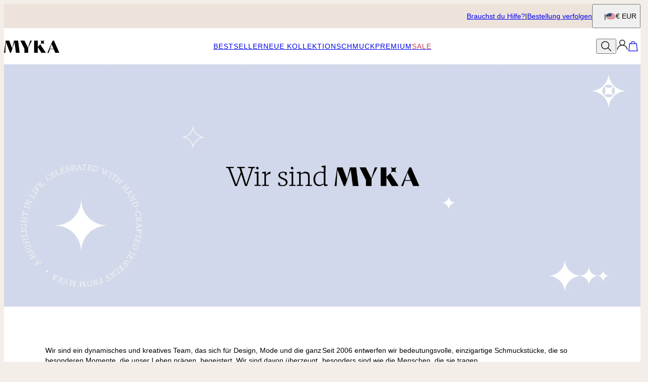

--- FILE ---
content_type: text/html; charset=utf-8
request_url: https://www.myka.com/de/articles/uber-uns/
body_size: 21116
content:
<!DOCTYPE html><html lang="en" data-theme="mnn"><head id="Head1"><meta charSet="utf-8" data-next-head=""/><meta name="viewport" content="width=device-width" data-next-head=""/><link rel="preconnect" href="https://d2t3o0osqtjkex.cloudfront.net" data-next-head=""/><link rel="preconnect" href="https://cdnjs.cloudflare.com" data-next-head=""/><link rel="icon" href="https://www.myka.com/favicon.ico" data-next-head=""/><title data-next-head="">Über MYKA </title><meta name="description" content="Seit 2006 entwerfen wir bedeutungsvolle, einzigartige Schmuckstücke, die so besonders sind wie die Menschen, die sie tragen." data-next-head=""/><link rel="canonical" href="https://www.myka.com/de/articles/uber-uns" data-next-head=""/><link rel="alternate" href="https://www.myka.com/es/articles/quienes-somos" hrefLang="es-es" data-next-head=""/><link rel="alternate" href="https://www.myka.com/se/articles/om-oss" hrefLang="sv-se" data-next-head=""/><link rel="alternate" href="https://www.myka.com/ch/articles/uber-uns" hrefLang="de-ch" data-next-head=""/><link rel="alternate" href="https://www.myka.com/ie/articles/about-us" hrefLang="x-default" data-next-head=""/><link rel="alternate" href="https://www.myka.com/nl/articles/over-myka" hrefLang="nl-nl" data-next-head=""/><link rel="alternate" href="https://www.myka.com/no/articles/om-oss" hrefLang="no-no" data-next-head=""/><link rel="alternate" href="https://www.myka.com/dk/articles/om-os" hrefLang="da-dk" data-next-head=""/><link rel="alternate" href="https://www.myka.com/fi/articles/meista" hrefLang="fi-fi" data-next-head=""/><link rel="alternate" href="https://www.myka.com/de/articles/uber-uns" hrefLang="de-de" data-next-head=""/><link rel="preload" href="/_next/static/media/67ea4463d4a1f79e-s.p.woff2" as="font" type="font/woff2" crossorigin="anonymous" data-next-font="size-adjust"/><link rel="preload" href="/_next/static/media/4c285fdca692ea22-s.p.woff2" as="font" type="font/woff2" crossorigin="anonymous" data-next-font="size-adjust"/><link rel="preload" href="/_next/static/media/eafabf029ad39a43-s.p.woff2" as="font" type="font/woff2" crossorigin="anonymous" data-next-font="size-adjust"/><link rel="preload" href="/_next/static/media/0484562807a97172-s.p.woff2" as="font" type="font/woff2" crossorigin="anonymous" data-next-font="size-adjust"/><link rel="preload" href="/_next/static/media/b957ea75a84b6ea7-s.p.woff2" as="font" type="font/woff2" crossorigin="anonymous" data-next-font="size-adjust"/><link rel="preload" href="/_next/static/media/33b26eb373ecdf02-s.p.woff2" as="font" type="font/woff2" crossorigin="anonymous" data-next-font="size-adjust"/><link rel="preload" href="/_next/static/media/155cae559bbd1a77-s.p.woff2" as="font" type="font/woff2" crossorigin="anonymous" data-next-font="size-adjust"/><link rel="preload" href="/_next/static/media/4de1fea1a954a5b6-s.p.woff2" as="font" type="font/woff2" crossorigin="anonymous" data-next-font="size-adjust"/><link rel="preload" href="/_next/static/media/6d664cce900333ee-s.p.woff2" as="font" type="font/woff2" crossorigin="anonymous" data-next-font="size-adjust"/><link rel="preload" href="/_next/static/media/60e25bb4822caced-s.p.woff2" as="font" type="font/woff2" crossorigin="anonymous" data-next-font="size-adjust"/><link rel="preload" href="/_next/static/media/44b65dd858ce4845-s.p.woff2" as="font" type="font/woff2" crossorigin="anonymous" data-next-font="size-adjust"/><link rel="preload" href="/_next/static/media/2cae48cd7f88b0ca-s.p.woff2" as="font" type="font/woff2" crossorigin="anonymous" data-next-font="size-adjust"/><link rel="preload" href="/_next/static/media/540d77d291600a59-s.p.woff2" as="font" type="font/woff2" crossorigin="anonymous" data-next-font="size-adjust"/><link rel="preload" href="/_next/static/media/4290675be02ca578-s.p.woff2" as="font" type="font/woff2" crossorigin="anonymous" data-next-font="size-adjust"/><link rel="preload" href="/_next/static/media/cf02d86d8eeb8761-s.p.woff2" as="font" type="font/woff2" crossorigin="anonymous" data-next-font="size-adjust"/><link rel="preload" href="/_next/static/media/5ecd406eb1efa076-s.p.otf" as="font" type="font/otf" crossorigin="anonymous" data-next-font="size-adjust"/><link rel="preload" href="/_next/static/media/95bb94ec555f1a40-s.p.woff2" as="font" type="font/woff2" crossorigin="anonymous" data-next-font="size-adjust"/><link rel="preload" href="/_next/static/media/e137d3378f144a5f-s.p.woff2" as="font" type="font/woff2" crossorigin="anonymous" data-next-font="size-adjust"/><link rel="preload" href="/_next/static/css/d4a2e333ceae5c99.css" as="style"/><link rel="preload" href="/_next/static/css/606d1024b658d130.css" as="style"/><link rel="preload" href="/_next/static/css/cd0fb0fa5d5dcece.css" as="style"/><link rel="preload" href="/_next/static/css/5f82e784667cb1d4.css" as="style"/><link rel="preload" href="/_next/static/css/52cc11dd7a930a25.css" as="style"/><link rel="stylesheet" href="https://www.myka.com/de/css/articlesMedia.css" data-next-head=""/><link rel="stylesheet" href="https://www.myka.com/de/css/BrandLayout.css" data-next-head=""/><link rel="stylesheet" href="https://www.myka.com/de/css/helpCenterMenu.css" data-next-head=""/><link rel="stylesheet" href="https://www.myka.com/de/css/floatingArticle.css?v=4" data-next-head=""/><link rel="stylesheet" href="https://www.myka.com/de/css/bootstrap.min.css" data-next-head=""/><link rel="stylesheet" href="https://d2t3o0osqtjkex.cloudfront.net/icomoon/icomoon-style.css" data-next-head=""/><link rel="stylesheet" href="https://cdnjs.cloudflare.com/ajax/libs/slick-carousel/1.9.0/slick.css" data-next-head=""/><script type="application/ld+json" data-next-head="">{"@context":"http://schema.org","@type":"Organization","url":"https://www.myka.com/de/","name":"MYKA","logo":"https://cdn.myka.com/digital-asset/banners/SiteLogo.svg"}</script><script id="GTM_Script">
        <!-- Google Tag Manager Base Code -->
        (function(w,d,s,l,i){w[l]=w[l]||[];w[l].push({'gtm.start':
        new Date().getTime(),event:'gtm.js'});var f=d.getElementsByTagName(s)[0],
        j=d.createElement(s),dl=l!='dataLayer'?'&l='+l:'';j.async=true;j.src=
        'https://tracking.myka.com/gtm.js?id='+i+dl;f.parentNode.insertBefore(j,f);
        })(window,document,'script','dataLayer','GTM-P5G82F4');
        <!-- End Google Tag Manager Base Code -->
      </script><script>
window.TgTrigger = function (eventType, data) {
    const fireReduxTgTrigger = function () {
        if (!window.TgTriggerEvents) {
            window.TgTriggerEvents = [];
        }
        window.TgTriggerEvents.push({ type: eventType, data: data });
    }

    fireReduxTgTrigger();
    var event = new CustomEvent(eventType, { detail: data })
    document.dispatchEvent(event);
}
</script><link rel="stylesheet" href="/_next/static/css/d4a2e333ceae5c99.css" data-n-g=""/><link rel="stylesheet" href="/_next/static/css/606d1024b658d130.css" data-n-p=""/><link rel="stylesheet" href="/_next/static/css/cd0fb0fa5d5dcece.css" data-n-p=""/><link rel="stylesheet" href="/_next/static/css/5f82e784667cb1d4.css" data-n-p=""/><link rel="stylesheet" href="/_next/static/css/52cc11dd7a930a25.css"/><noscript data-n-css=""></noscript><script defer="" noModule="" src="/_next/static/chunks/polyfills-42372ed130431b0a.js"></script><script defer="" src="/_next/static/chunks/3933.d5170137ef14fdbb.js"></script><script defer="" src="/_next/static/chunks/3442.1c4bdae92f0d917d.js"></script><script defer="" src="/_next/static/chunks/1339.5665b3e9c00e0388.js"></script><script defer="" src="/_next/static/chunks/327.de3b4ee6948ae8a5.js"></script><script defer="" src="/_next/static/chunks/5889.96b6c18348dde3f9.js"></script><script defer="" src="/_next/static/chunks/2284.55412e7063c9a831.js"></script><script defer="" src="/_next/static/chunks/515.b87ac4b90cf62958.js"></script><script defer="" src="/_next/static/chunks/3049.793469e53cfcaf83.js"></script><script defer="" src="/_next/static/chunks/1733.f63c906c0451cc09.js"></script><script defer="" src="/_next/static/chunks/9994.32fd8fd3b9c1f854.js"></script><script src="/_next/static/chunks/webpack-7a2b68912832398d.js" defer=""></script><script src="/_next/static/chunks/framework-0907bc41f77e1d3c.js" defer=""></script><script src="/_next/static/chunks/main-b95138a1901bfdaf.js" defer=""></script><script src="/_next/static/chunks/pages/_app-6cb6469ed6e7ef89.js" defer=""></script><script src="/_next/static/chunks/60db774e-7fe3586d7079a94d.js" defer=""></script><script src="/_next/static/chunks/bbce1c15-4ed80432d1ae5a01.js" defer=""></script><script src="/_next/static/chunks/4913-da0ec3ee584b7c39.js" defer=""></script><script src="/_next/static/chunks/9748-003806c4d91a86ce.js" defer=""></script><script src="/_next/static/chunks/6668-1085963b5f8282b5.js" defer=""></script><script src="/_next/static/chunks/7828-d89ddc52e92f53b1.js" defer=""></script><script src="/_next/static/chunks/9749-81372219677ef344.js" defer=""></script><script src="/_next/static/chunks/8444-d117f3313d62a35f.js" defer=""></script><script src="/_next/static/chunks/pages/%5BsiteId%5D/%5BtargetLocale%5D/%5Bcurrency%5D/articles/%5Bslug%5D/%5Bpage%5D-88323bb95f9828e2.js" defer=""></script><script src="/_next/static/eh0HcyeKPHtYAkCWImJRe/_buildManifest.js" defer=""></script><script src="/_next/static/eh0HcyeKPHtYAkCWImJRe/_ssgManifest.js" defer=""></script><style id="__jsx-3022058832">:where(html){--font-family-main-regular:'AnoRegular', 'AnoRegular Fallback';--font-family-main-light:'AnoHalf', 'AnoHalf Fallback';--font-family-main-bold:'AnoBold', 'AnoBold Fallback';--font-family-secondary-regular:'MafraBook', 'MafraBook Fallback';--font-family-secondary-light:'MafraLight', 'MafraLight Fallback'}</style></head><body><noscript><iframe src="https://tracking.myka.com/ns.html?id=GTM-P5G82F4" height="0" width="0" style="display: none; visibility: hidden;"></iframe></noscript><link rel="preload" as="image" href="https://cdn.myka.com/digital-asset/banners/Hand_Crafted_Quality.jpg"/><link rel="preload" as="image" href="https://cdn.myka.com/digital-asset/banners/For_Everyone.jpg"/><link rel="preload" as="image" href="https://cdn.myka.com/digital-asset/banners/Where_it_Began.jpg"/><link rel="preload" as="image" href="https://cdn.myka.com/digital-asset/banners/Community_GIF.gif"/><div id="__next"><section class="announcementsBar_AnnouncementsBar__0_YZv" id="AnnouncementsBar"><style id="announcementsBar">body {
                        --layout-announcements-bar-background: #ede3db;
                        --layout-announcements-bar-text: #000000;
                    }</style><div></div><div id="AnnouncementsMessages"></div><section class="announcementsBar_End__dg2XU"><ul id="QuickLinks" class="quickLinks_QuickLinks__2y1rL"><li><a data-custom-link="internal" href="/de/articles/help-centre?source=tooltip"><div class="typography_text1" data-rule="text1">Brauchst du Hilfe?</div></a></li><li><a href="/de/ordertracking.aspx?source=TopOrderStatus" data-custom-link="external"><div class="typography_text1" data-rule="text1">Bestellung verfolgen</div></a></li></ul><button type="button" class="localizationModalTrigger_LocalizationModalTrigger__FiacU" id="LocalizationModalTrigger"><div class="localizationModalTrigger_Flag__o_t3B shipping-flag fi fi-de"></div><div class="typography_text1" data-rule="text1">€ EUR</div></button></section></section><header class="header_Header__R_ib9"><button aria-label="Menu Trigger" type="button" id="menuTrigger" class="menuTrigger_MenuIcon__G7tUU"><svg class="svg-icon" viewBox="0 0 24 24" width="24px" height="24px"></svg></button><a href="https://www.myka.com/de/" id="headerLogo" class="headerLogo_HeaderLogo__RM60_" data-custom-link="external"><img alt="MYKA Personalisierter Schmuck" title="MYKA Personalisierter Schmuck" loading="lazy" decoding="async" data-nimg="fill" class="logo" style="position:absolute;height:100%;width:100%;left:0;top:0;right:0;bottom:0;color:transparent" src="https://cdn.myka.com/digital-asset/banners/SiteLogo.svg"/></a><nav class="headerMenu_HeaderMenu__zbxmv" style="--color-main-brand:#4B141C;--color-main-brand-secondary:white"><div class="headerMenu_Menu__yYC85" data-level="1"><a class="headerMenu_Link__djCNu" data-custom-link="internal" href="/de/categories/schmuck-bestseller"><div class="typography_headline8 headerMenu_Title__REkOx" data-rule="headline8" style="color:">Bestseller</div></a></div><div class="headerMenu_Menu__yYC85" data-level="1"><a class="headerMenu_Link__djCNu" data-custom-link="internal" href="/de/categories/schmuck-neuheiten"><div class="typography_headline8 headerMenu_Title__REkOx" data-rule="headline8" style="color:">Neue Kollektion</div></a></div><div class="headerMenu_Menu__yYC85" data-level="1"><a class="headerMenu_Link__djCNu" data-custom-link="internal" href="/de/categories/personalisierte-kette"><div class="typography_headline8 headerMenu_Title__REkOx" data-rule="headline8" style="color:">Schmuck</div></a><div class="headerMenu_SubMenu__32yon nav-sub-menu"><div class="headerMenu_Items__SWPLN"><div class="headerMenu_Menu__yYC85" data-level="2"><span class="headerMenu_Link__djCNu" data-custom-link="span"><div class="typography_headline8 headerMenu_Title__REkOx" data-rule="headline8" style="color:">Damen</div></span><div class="headerMenu_Nested__tjZHz"><div class="headerMenu_Items__SWPLN"><div class="headerMenu_Menu__yYC85" data-level="3"><a class="headerMenu_Link__djCNu" data-custom-link="internal" href="/de/categories/personalisierte-kette"><div class="typography_text1 headerMenu_Title__REkOx" data-rule="text1" style="color:">Alle Halsketten</div></a></div><div class="headerMenu_Menu__yYC85" data-level="3"><a class="headerMenu_Link__djCNu" data-custom-link="internal" href="/de/categories/kette-mit-buchstaben-und-initialen-halskette"><div class="typography_text1 headerMenu_Title__REkOx" data-rule="text1" style="color:">Initiale Halskette</div></a></div><div class="headerMenu_Menu__yYC85" data-level="3"><a class="headerMenu_Link__djCNu" data-custom-link="internal" href="/de/categories/kette-mit-namen"><div class="typography_text1 headerMenu_Title__REkOx" data-rule="text1" style="color:">Namensketten</div></a></div><div class="headerMenu_Menu__yYC85" data-level="3"><a class="headerMenu_Link__djCNu" data-custom-link="internal" href="/de/categories/armbander-mit-gravur"><div class="typography_text1 headerMenu_Title__REkOx" data-rule="text1" style="color:">Armbänder</div></a></div><div class="headerMenu_Menu__yYC85" data-level="3"><a class="headerMenu_Link__djCNu" data-custom-link="internal" href="/de/categories/fusskettchen-personalisiert-aus-gold-und-silber"><div class="typography_text1 headerMenu_Title__REkOx" data-rule="text1" style="color:">Fußkettchen</div></a></div><div class="headerMenu_Menu__yYC85" data-level="3"><a class="headerMenu_Link__djCNu" data-custom-link="internal" href="/de/categories/infinity-armbander"><div class="typography_text1 headerMenu_Title__REkOx" data-rule="text1" style="color:">Infinity Armbänder</div></a></div><div class="headerMenu_Menu__yYC85" data-level="3"><a class="headerMenu_Link__djCNu" data-custom-link="internal" href="/de/categories/ringe-mit-gravur"><div class="typography_text1 headerMenu_Title__REkOx" data-rule="text1" style="color:">Ringe</div></a></div><div class="headerMenu_Menu__yYC85" data-level="3"><a class="headerMenu_Link__djCNu" data-custom-link="internal" href="/de/categories/personalisierte-ohrringe"><div class="typography_text1 headerMenu_Title__REkOx" data-rule="text1" style="color:">Ohrringe</div></a></div></div></div></div><div class="headerMenu_Menu__yYC85" data-level="2"><span class="headerMenu_Link__djCNu" data-custom-link="span"><div class="typography_headline8 headerMenu_Title__REkOx" data-rule="headline8" style="color:">Herren</div></span><div class="headerMenu_Nested__tjZHz"><div class="headerMenu_Items__SWPLN"><div class="headerMenu_Menu__yYC85" data-level="3"><a class="headerMenu_Link__djCNu" data-custom-link="internal" href="/de/categories/lederarmbander-fur-herren"><div class="typography_text1 headerMenu_Title__REkOx" data-rule="text1" style="color:">Lederarmbände</div></a></div><div class="headerMenu_Menu__yYC85" data-level="3"><a class="headerMenu_Link__djCNu" data-custom-link="internal" href="/de/categories/armbander-mit-gravur-fur-herren"><div class="typography_text1 headerMenu_Title__REkOx" data-rule="text1" style="color:">Armbänder mit Gravur</div></a></div><div class="headerMenu_Menu__yYC85" data-level="3"><a class="headerMenu_Link__djCNu" data-custom-link="internal" href="/de/categories/herrenschmuck-mit-gravur"><div class="typography_text1 headerMenu_Title__REkOx" data-rule="text1" style="color:">Herrenschmuck mit Gravur</div></a></div><div class="headerMenu_Menu__yYC85" data-level="3"><a class="headerMenu_Link__djCNu" data-custom-link="internal" href="/de/categories/dog-tag-ketten"><div class="typography_text1 headerMenu_Title__REkOx" data-rule="text1" style="color:">Dog Tag Ketten</div></a></div><div class="headerMenu_Menu__yYC85" data-level="3"><a class="headerMenu_Link__djCNu" data-custom-link="internal" href="/de/categories/herrenschmuck-mit-gravur"><div class="typography_text1 headerMenu_Title__REkOx" data-rule="text1" style="color:">Herrenschmuck alles</div></a></div></div></div></div><div class="headerMenu_Menu__yYC85" data-level="2"><span class="headerMenu_Link__djCNu" data-custom-link="span"><div class="typography_headline8 headerMenu_Title__REkOx" data-rule="headline8" style="color:">Kinder</div></span><div class="headerMenu_Nested__tjZHz"><div class="headerMenu_Items__SWPLN"><div class="headerMenu_Menu__yYC85" data-level="3"><a class="headerMenu_Link__djCNu" data-custom-link="internal" href="/de/categories/namenskette-kinder"><div class="typography_text1 headerMenu_Title__REkOx" data-rule="text1" style="color:">Kinderhalsketten</div></a></div><div class="headerMenu_Menu__yYC85" data-level="3"><a class="headerMenu_Link__djCNu" data-custom-link="internal" href="/de/categories/babyschmuck"><div class="typography_text1 headerMenu_Title__REkOx" data-rule="text1" style="color:">Babyschmuck</div></a></div><div class="headerMenu_Menu__yYC85" data-level="3"><a class="headerMenu_Link__djCNu" data-custom-link="internal" href="/de/categories/kinderschmuck-kinder-und-jugendliche"><div class="typography_text1 headerMenu_Title__REkOx" data-rule="text1" style="color:">Kinderschmuck Alles</div></a></div></div></div></div></div><a class="marketingBanner_MarketingBanner__tE_hT marketing-banner" data-custom-link="internal" href="/de/categories/personalisierte-kette"><img alt="Entdecken Sie unsere Halsketten" loading="lazy" width="234" height="312" decoding="async" data-nimg="1" style="color:transparent" srcSet="https://cdn.myka.com/digital-asset/banners/2502_Menu_Image_Gifts.jpg?w=256 1x, https://cdn.myka.com/digital-asset/banners/2502_Menu_Image_Gifts.jpg?w=640 2x" src="https://cdn.myka.com/digital-asset/banners/2502_Menu_Image_Gifts.jpg?w=640"/><div class="marketingBanner_Text___SE3_"><div class="typography_paragraph1" data-rule="paragraph1">Entdecken Sie unsere Halsketten</div><div class="typography_text2 marketingBanner_CTA__wW_PL" data-rule="text2">Jetzt Shoppen</div></div></a></div></div><div class="headerMenu_Menu__yYC85" data-level="1"><a class="headerMenu_Link__djCNu" data-custom-link="internal" href="/de/categories/gold-und-weissgold-halskette-and-schmuck"><div class="typography_headline8 headerMenu_Title__REkOx" data-rule="headline8" style="color:">Premium</div></a><div class="headerMenu_SubMenu__32yon nav-sub-menu"><div class="headerMenu_Items__SWPLN"><div class="headerMenu_Menu__yYC85" data-level="2"><a class="headerMenu_Link__djCNu" data-custom-link="internal" href="/de/categories/gold-und-weissgold-halskette-and-schmuck"><div class="typography_text1 headerMenu_Title__REkOx" data-rule="text1" style="color:">Gold und Weißgold Halskette &amp; Schmuck</div></a></div><div class="headerMenu_Menu__yYC85" data-level="2"><a class="headerMenu_Link__djCNu" data-custom-link="internal" href="/de/categories/namenskette-gold"><div class="typography_text1 headerMenu_Title__REkOx" data-rule="text1" style="color:">Namenskette Gold</div></a></div><div class="headerMenu_Menu__yYC85" data-level="2"><a class="headerMenu_Link__djCNu" data-custom-link="internal" href="/de/categories/labor-diamant-halsketten-und-anhanger"><div class="typography_text1 headerMenu_Title__REkOx" data-rule="text1" style="color:">Ketten mit Labordiamanten</div></a></div></div><a href="https://www.myka.com/de/categories/gold-und-weissgold-halskette-and-schmuck" class="marketingBanner_MarketingBanner__tE_hT marketing-banner" data-custom-link="external"><img alt="Entdecken Sie unsere Premium-Halsketten" loading="lazy" width="234" height="312" decoding="async" data-nimg="1" style="color:transparent" srcSet="https://cdn.myka.com/digital-asset/banners/2502_Menu_Image_Premium.jpg?w=256 1x, https://cdn.myka.com/digital-asset/banners/2502_Menu_Image_Premium.jpg?w=640 2x" src="https://cdn.myka.com/digital-asset/banners/2502_Menu_Image_Premium.jpg?w=640"/><div class="marketingBanner_Text___SE3_"><div class="typography_paragraph1" data-rule="paragraph1">Entdecken Sie unsere Premium-Halsketten</div><div class="typography_text2 marketingBanner_CTA__wW_PL" data-rule="text2">Jetzt Shoppen</div></div></a></div></div><div class="headerMenu_Menu__yYC85" data-level="1"><a class="headerMenu_Link__djCNu" data-custom-link="internal" href="/de/categories/schmuck-sale-50percent-gunstiger"><div class="typography_headline8 headerMenu_Title__REkOx" data-rule="headline8" style="color:#c2384f">Sale</div></a></div></nav><div id="top-bar" class="header_Actions__m63jx"><button id="SearchToggle" type="button" class="searchToggle_SearchToggle__QoFqo" title="" aria-label="Search"><svg class="svg-icon" viewBox="0 0 24 24" width="24px" height="24px"></svg></button><div class="authTrigger_AuthTrigger__6wa8R HeaderAuthentication_HeaderAuthentication__D2dHS" id="AuthTrigger"><button type="button" class="authTrigger_Main__ZXwrT" id="AuthTriggerMain" area-label="Authentication"><svg class="svg-icon" viewBox="0 0 24 24" width="24px" height="24px"></svg></button><div id="AuthTriggerSubmenu"><div class="authOptionMenu_AuthOptionMenu__fhn_E" id="AuthOptionMenu"><button type="button" id="cta"><div class="typography_text1 auth-option-title" data-rule="text1">Genieße VIP-Vorteile
</div></button><button type="button" id="signin"><div class="typography_text1 auth-option-title" data-rule="text1">Einloggen</div></button><button type="button" id="signup"><div class="typography_text1 auth-option-title" data-rule="text1">Anmelden</div></button></div></div></div></div><div id="SearchWidget" class="searchWidget_SearchWidget__VqjO2"><div class="searchWidget_FieldWrapper__AgoVt"><div class="searchField_SearchField__z3mJl" id="SearchField"><svg class="svg-icon" viewBox="0 0 24 24" width="24px" height="24px"></svg><div class="textField_TextField__p6oha searchField_TextField__bdTQX text-field textField_NoLabel__LIzgK no-label"><input spellCheck="false" placeholder="Suchbegriff " autoComplete="nope" value=""/></div><button type="button" class="closeButton_CloseButton__O_5r7 close-btn searchField_Close__yTgaD" aria-label="Close"><svg class="svg-icon" viewBox="0 0 24 24" width="24px" height="24px"></svg></button></div></div></div></header><main id="ArticlePage"><div id="ArticleContent" class="ArticleData articleContent_ArticleData__7tFdc"><style> #pageContent { max-width: none !important; } @media (min-width: 768px) { #pageContent { padding-left: 0 !important; padding-right: 0 !important; } } .sustainable-article-last-img img { display: block; } body { letter-spacing: 0; } .bb { flex: 1; } #pageContent { margin-bottom: 0; } .ArticleData { margin-bottom: 0; } .sustainable-article { text-align: center; } @media (min-width: 1200px) { .sustainable-article { text-align: left; } } picture img, .sustainable-article img { width: 100vw; margin: 0 -15px; max-width: none; } @media (min-width: 1200px) { picture img, .sustainable-article img { max-width: 100%; } } .txt-below-banner { display: flex; flex-direction: column; gap: 20px; margin: 20px auto; } @media (min-width: 1200px) { .txt-below-banner { flex-direction: row; gap: 60px; max-width: 1100px; margin: 60px auto; } } .grey-banner { display: flex; justify-content: center; align-items: center; background-color: #F7F7F4; text-align: center; padding-top: 60px; padding-bottom: 60px; padding-left: 20px; padding-right: 20px; margin-left: -15px; margin-right: -15px; font-family: "Mafra"; font-style: normal; font-weight: 300; font-size: 30px; line-height: 36px; } @media (min-width: 1200px) { .grey-banner { padding-top: 92px; padding-bottom: 92px; font-size: 40px; line-height: 58px; margin-bottom: 120px; } } .this-how { margin: 36px auto; text-align: center; font-family: "Mafra"; font-style: normal; font-weight: 400; font-size: 24px; line-height: 30px; } @media (min-width: 1200px) { .this-how { margin-top: 60px; margin-bottom: 120px; font-size: 32px; line-height: 40px; } } .wrap-img-right, .wrap-img-left { display: flex; flex-direction: column; gap: 20px; margin-bottom: 36px; } @media (min-width: 1200px) { .wrap-img-right, .wrap-img-left { flex-direction: row; gap: 104px; max-width: 1100px; margin: 0 auto; align-items: center; margin-bottom: 120px; } } .wrap-img-right img, .wrap-img-left img { max-width: 520px; max-height: 540px; } @media (min-width: 1200px) { .wrap-img-left { flex-direction: row-reverse; } } .txt-img-wrap { padding-left: 20px; padding-right: 20px; text-align: center; display: flex; flex-direction: column; gap: 8px; } @media (min-width: 1200px) { .txt-img-wrap { text-align: left; padding: 0; } } .txt-img-wrap span:first-child { font-size: 2.4rem; } @media (min-width: 1200px) { .txt-img-wrap span:first-child { font-size: 3.2rem; } } .second-grey-banner { display: flex; justify-content: center; align-items: center; flex-direction: column; gap: 20px; margin-bottom: 0; background-color: #F7F7F4; margin-left: -15px; margin-right: -15px; padding: 42px 20px; } @media (min-width: 1200px) { .second-grey-banner { flex-direction: row; gap: 60px; padding-top: 80px; padding-bottom: 80px; max-width: 1440px; } } @media (min-width: 1200px) { .width-second { max-width: 1100px; display: flex; flex-direction: row; gap: 60px; } } .ArticleData ul { max-width: 206px; text-align: left; margin: 0 auto; margin-top: 8px; margin-left: auto !important; } @media (min-width: 1200px) { .ArticleData ul { margin-left: 0 !important; padding-left: 20px; max-width: auto; } } .sustainable-article-last-img { margin-bottom: 0; } @media (min-width: 1200px) { .sustainable-article-last-img img, .first-pic img { margin: 0; } } /*# sourceMappingURL=style.css.map */ </style> <style> @media (min-width: 1200px) { .bounce-up img, .bounce-up .width-second { opacity: 0; -moz-transition: all 700ms ease-out; -webkit-transition: all 700ms ease-out; -o-transition: all 700ms ease-out; transition: all 700ms ease-out; -moz-transform: translate3d(0px, 200px, 0px); -webkit-transform: translate3d(0px, 200px, 0px); -o-transform: translate(0px, 200px); -ms-transform: translate(0px, 200px); transform: translate3d(0px, 200, 0px); -webkit-backface-visibility: hidden; -moz-backface-visibility: hidden; backface-visibility: hidden; } } @media (min-width: 1200px) { .bounce-up.in-view img, .bounce-up.in-view .width-second { opacity: 1; -moz-transform: translate3d(0px, 0px, 0px); -webkit-transform: translate3d(0px, 0px, 0px); -o-transform: translate(0px, 0px); -ms-transform: translate(0px, 0px); transform: translate3d(0px, 0px, 0px); } } /*media queries for small devices*/ </style> <div class="sustainable-article"> <picture class="first-pic"> <source media="(max-width: 1199px)" srcSet="https://cdn.myka.com/digital-asset/banners/About_Us_Header_Image_MB_DECH2.jpg"/> <source media="(min-width: 1200px)" srcSet="https://cdn.myka.com/digital-asset/banners/About_Us_Header_Image_DT_DECH2.jpg"/> <img alt="" src="https://cdn.myka.com/digital-asset/banners/About_Us_Header_Image_DT_DECH2.jpg"/> </picture> <div class="txt-below-banner"> <p class="typography__paragraph2 bb">Wir sind ein dynamisches und kreatives Team, das sich für Design, Mode und die ganz besonderen Momente, die unser Leben prägen, begeistert. Wir sind davon überzeugt, dass jeder Mensch eine wunderschöne Geschichte und eine einzigartige Persönlichkeit in sich trägt, die geteilt und zum Ausdruck gebracht werden will. </p> <p class="typography__paragraph1 bb">Seit 2006 entwerfen wir bedeutungsvolle, einzigartige Schmuckstücke, die so besonders sind wie die Menschen, die sie tragen. </p> </div> <div class="grey-banner animation-element bounce-up"> <div class="width-second"> Feiern Sie die Höhepunkte des Lebens mit MYKA. </div> </div> <div class="wrap-img-left"> <div class="animation-element bounce-up"><img alt="" src="https://cdn.myka.com/digital-asset/banners/Hand_Crafted_Quality.jpg"/></div> <div class="txt-img-wrap"><span class="typography__headline1">Handgefertigte Qualität</span><span class="typography__paragraph1"> Wir sind unglaublich stolz darauf, dass unser Schmuck von einem fantastischen Expertenteam im eigenen Haus entworfen und hergestellt wird. Dieses hohe Maß an Handwerkskunst gibt uns die ultimative kreative Freiheit, um einzigartige Stücke zu kreieren. </span><span class="typography__paragraph1">Jedes unserer Schmuckstücke wird in sorgfältiger Handarbeit aus hochwertigen, recycelten Metallen hergestellt. Unsere Edelsteine und Halbedelsteine stammen aus ethischer und nachhaltiger Produktion, und alle unsere Diamanten werden im Labor gezüchtet, um ausbeuterische und umweltschädliche Abbauverfahren zu vermeiden. </span> </div> </div> <div class="wrap-img-right"> <div class="animation-element bounce-up"><img alt="" src="https://cdn.myka.com/digital-asset/banners/For_Everyone.jpg"/></div> <div class="txt-img-wrap"><span class="typography__headline1">Für jeden, für jeden Anlass</span><span class="typography__paragraph1">MYKA-Schmuck ist so konzipiert, dass er individuell gestaltet werden kann. Wir möchten, dass Sie unsere Design zu Ihrem eigenen machen. Ob eine Namenskette, um sich selbst auszudrücken, oder ein Geschenk für Eltern, in das die Namen ihrer Kinder eingraviert sind - wir fertigen für jeden etwas Besonderes. Das Konzept von &quot;Meaningful&quot; ist kein vorübergehender Trend - es ist zeitbeständig. Unser Schmuck ist vielseitig, zeitlos und für die Ewigkeit gemacht. </span><span class="typography__paragraph1"> Mit unserem Engagement für faire Preise ist es unser Ziel, feinen, einzigartigen Schmuck für alle zugänglich zu machen. </span> </div> </div> <div class="wrap-img-left"> <div class="animation-element bounce-up"><img alt="" src="https://cdn.myka.com/digital-asset/banners/Where_it_Began.jpg"/></div> <div class="txt-img-wrap"><span class="typography__headline1">Wie alles begann</span> <span class="typography__paragraph1">MYKA wurde 2006 gegründet, um besondere Momente mit persönlichem und einzigartigem Schmuck festzuhalten. Angefangen als kleines Team, haben uns unsere Überzeugung und Leidenschaft zu dem gemacht, was Sie heute sehen. </span> <span class="typography__paragraph2">Eine international anerkannte Schmuckmarke mit mehr als 7 Millionen zufriedenen Kunden, ein Team von mehr als 600 Mitarbeitern, von denen stolze 67 % weiblich sind und die aus allen Teilen der Welt stammen, eine soziale Community mit mehr als 7 Millionen Followern und Abonnenten.</span> </div> </div> <div class="wrap-img-right"> <div class="animation-element bounce-up"><img alt="" src="https://cdn.myka.com/digital-asset/banners/Community_GIF.gif"/></div> <div class="txt-img-wrap"><span class="typography__headline1">Gemeinschaft </span><span class="typography__paragraph1">Unsere Kunden sind die treibende Kraft hinter allem, was wir tun. Ihre Geschichten inspirieren uns, und Ihre Leidenschaft bewegt uns. Unsere oberste Priorität ist es, Ihre besonderen Momente zu feiern und ein Gefühl der Gemeinschaft zu fördern. </span> <span class="typography__paragraph1">Begleiten Sie uns auf dieser Reise, indem Sie uns in den sozialen Medien folgen, uns auf Ihren Bildern markieren oder unsere Newsletter abonnieren.</span> </div> </div> <picture class="sustainable-article-last-img"> <source media="(max-width: 1199px)" srcSet="https://cdn.myka.com/digital-asset/banners/Lower_Image_MB.jpg"/> <source media="(min-width: 1200px)" srcSet="https://cdn.myka.com/digital-asset/banners/Lower_Image_DT.jpg"/> <img alt="" src="https://cdn.myka.com/digital-asset/banners/Lower_Image_DT.jpg"/> </picture> </div> </div></main><footer class="footer_Footer__uueD0"><div class="footer_SocialBox__gF238" id="footerTop"></div><div id="FooterMenu" class="expandableMenu_ExpandableMenu__utqvs accordion" style="--color-main-brand:#4B141C;--color-main-brand-secondary:white"><div class="expandable_Expandable__HQ8Lq expandableMenu_Menu__hbxcA expandable"><div class="summary_Summary__JmcDw expandableMenu_Summary__zMk27 summary" id="FooterMenu-Schmuckart"><span class="expandableMenu_Link__O2WJA" data-custom-link="span"><span class="typography_headline8" data-rule="headline8" style="color:">Schmuckart</span></span><button class="toggle_Toggle__BwYTC expandable_toggle"><svg class="svg-icon" viewBox="0 0 24 24" width="24px" height="24px"></svg></button></div><div class="content_Content__rJbYV expandableMenu_Content__nKmxo content"><div class="content_Inner__pMe3e content-inner"><div class="accordion"><div class="expandable_Expandable__HQ8Lq expandableMenu_Menu__hbxcA expandable"><div class="summary_Summary__JmcDw expandableMenu_Summary__zMk27 summary" id="FooterMenu-Namensketten"><a class="expandableMenu_Link__O2WJA" data-custom-link="internal" href="/de/categories/kette-mit-namen"><span class="typography_text1" data-rule="text1" style="color:">Namensketten</span></a></div></div><div class="expandable_Expandable__HQ8Lq expandableMenu_Menu__hbxcA expandable"><div class="summary_Summary__JmcDw expandableMenu_Summary__zMk27 summary" id="FooterMenu-Halsketten"><a class="expandableMenu_Link__O2WJA" data-custom-link="internal" href="/de/categories/personalisierte-kette"><span class="typography_text1" data-rule="text1" style="color:">Halsketten</span></a></div></div><div class="expandable_Expandable__HQ8Lq expandableMenu_Menu__hbxcA expandable"><div class="summary_Summary__JmcDw expandableMenu_Summary__zMk27 summary" id="FooterMenu-Armbänder"><a class="expandableMenu_Link__O2WJA" data-custom-link="internal" href="/de/categories/armbander-mit-gravur"><span class="typography_text1" data-rule="text1" style="color:">Armbänder</span></a></div></div><div class="expandable_Expandable__HQ8Lq expandableMenu_Menu__hbxcA expandable"><div class="summary_Summary__JmcDw expandableMenu_Summary__zMk27 summary" id="FooterMenu-Ringe"><a class="expandableMenu_Link__O2WJA" data-custom-link="internal" href="/de/categories/ringe-mit-gravur"><span class="typography_text1" data-rule="text1" style="color:">Ringe</span></a></div></div><div class="expandable_Expandable__HQ8Lq expandableMenu_Menu__hbxcA expandable"><div class="summary_Summary__JmcDw expandableMenu_Summary__zMk27 summary" id="FooterMenu-Herren"><a class="expandableMenu_Link__O2WJA" data-custom-link="internal" href="/de/categories/armbander-mit-gravur-fur-herren"><span class="typography_text1" data-rule="text1" style="color:">Herren</span></a></div></div><div class="expandable_Expandable__HQ8Lq expandableMenu_Menu__hbxcA expandable"><div class="summary_Summary__JmcDw expandableMenu_Summary__zMk27 summary" id="FooterMenu-Kinder"><a class="expandableMenu_Link__O2WJA" data-custom-link="internal" href="/de/categories/namenskette-kinder"><span class="typography_text1" data-rule="text1" style="color:">Kinder</span></a></div></div><div class="expandable_Expandable__HQ8Lq expandableMenu_Menu__hbxcA expandable"><div class="summary_Summary__JmcDw expandableMenu_Summary__zMk27 summary" id="FooterMenu-Diamantenschmuck"><a href="/de/Products.aspx?p=307" class="expandableMenu_Link__O2WJA" data-custom-link="external"><span class="typography_text1" data-rule="text1" style="color:">Diamantenschmuck</span></a></div></div></div></div></div></div><div class="expandable_Expandable__HQ8Lq expandableMenu_Menu__hbxcA expandable"><div class="summary_Summary__JmcDw expandableMenu_Summary__zMk27 summary" id="FooterMenu-Hilfe?"><span class="expandableMenu_Link__O2WJA" data-custom-link="span"><span class="typography_headline8" data-rule="headline8" style="color:">Hilfe?</span></span><button class="toggle_Toggle__BwYTC expandable_toggle"><svg class="svg-icon" viewBox="0 0 24 24" width="24px" height="24px"></svg></button></div><div class="content_Content__rJbYV expandableMenu_Content__nKmxo content"><div class="content_Inner__pMe3e content-inner"><div class="accordion"><div class="expandable_Expandable__HQ8Lq expandableMenu_Menu__hbxcA expandable"><div class="summary_Summary__JmcDw expandableMenu_Summary__zMk27 summary" id="FooterMenu-Help Center"><a class="expandableMenu_Link__O2WJA" data-custom-link="internal" href="/de/articles/help-centre"><span class="typography_text1" data-rule="text1" style="color:">Help Center</span></a></div></div><div class="expandable_Expandable__HQ8Lq expandableMenu_Menu__hbxcA expandable"><div class="summary_Summary__JmcDw expandableMenu_Summary__zMk27 summary" id="FooterMenu-Auftragsverfolgung"><a href="/de/OrderTracking.aspx" class="expandableMenu_Link__O2WJA" data-custom-link="external"><span class="typography_text1" data-rule="text1" style="color:">Auftragsverfolgung</span></a></div></div><div class="expandable_Expandable__HQ8Lq expandableMenu_Menu__hbxcA expandable"><div class="summary_Summary__JmcDw expandableMenu_Summary__zMk27 summary" id="FooterMenu-Versandinformationen"><a class="expandableMenu_Link__O2WJA" data-custom-link="internal" href="/de/articles/versand"><span class="typography_text1" data-rule="text1" style="color:">Versandinformationen</span></a></div></div><div class="expandable_Expandable__HQ8Lq expandableMenu_Menu__hbxcA expandable"><div class="summary_Summary__JmcDw expandableMenu_Summary__zMk27 summary" id="FooterMenu-Zahlung"><a class="expandableMenu_Link__O2WJA" data-custom-link="internal" href="/de/articles/bezahlungsbestimmungen"><span class="typography_text1" data-rule="text1" style="color:">Zahlung</span></a></div></div><div class="expandable_Expandable__HQ8Lq expandableMenu_Menu__hbxcA expandable"><div class="summary_Summary__JmcDw expandableMenu_Summary__zMk27 summary" id="FooterMenu-Meine Größe finden"><a class="expandableMenu_Link__O2WJA" data-custom-link="internal" href="/de/articles/grossenanleitung-fur-schmuck"><span class="typography_text1" data-rule="text1" style="color:">Meine Größe finden</span></a></div></div><div class="expandable_Expandable__HQ8Lq expandableMenu_Menu__hbxcA expandable"><div class="summary_Summary__JmcDw expandableMenu_Summary__zMk27 summary" id="FooterMenu-Pflegetipps"><a class="expandableMenu_Link__O2WJA" data-custom-link="internal" href="/de/articles/wie-pflege-ich-meinen-schmuck"><span class="typography_text1" data-rule="text1" style="color:">Pflegetipps</span></a></div></div><div class="expandable_Expandable__HQ8Lq expandableMenu_Menu__hbxcA expandable"><div class="summary_Summary__JmcDw expandableMenu_Summary__zMk27 summary" id="FooterMenu-Impressum"><a class="expandableMenu_Link__O2WJA" data-custom-link="internal" href="/de/articles/impressum"><span class="typography_text1" data-rule="text1" style="color:">Impressum</span></a></div></div></div></div></div></div><div class="expandable_Expandable__HQ8Lq expandableMenu_Menu__hbxcA expandable"><div class="summary_Summary__JmcDw expandableMenu_Summary__zMk27 summary" id="FooterMenu-Über uns"><span class="expandableMenu_Link__O2WJA" data-custom-link="span"><span class="typography_headline8" data-rule="headline8" style="color:">Über uns</span></span><button class="toggle_Toggle__BwYTC expandable_toggle"><svg class="svg-icon" viewBox="0 0 24 24" width="24px" height="24px"></svg></button></div><div class="content_Content__rJbYV expandableMenu_Content__nKmxo content"><div class="content_Inner__pMe3e content-inner"><div class="accordion"><div class="expandable_Expandable__HQ8Lq expandableMenu_Menu__hbxcA expandable"><div class="summary_Summary__JmcDw expandableMenu_Summary__zMk27 summary" id="FooterMenu-Über uns"><a class="expandableMenu_Link__O2WJA expandableMenu_Current__lzYJO" data-custom-link="internal" href="/de/articles/uber-uns"><span class="typography_text1" data-rule="text1" style="color:">Über uns</span></a></div></div><div class="expandable_Expandable__HQ8Lq expandableMenu_Menu__hbxcA expandable"><div class="summary_Summary__JmcDw expandableMenu_Summary__zMk27 summary" id="FooterMenu-AGB"><a class="expandableMenu_Link__O2WJA" data-custom-link="internal" href="/de/articles/allgemeine-geschaftsbedingungen-agb"><span class="typography_text1" data-rule="text1" style="color:">AGB</span></a></div></div><div class="expandable_Expandable__HQ8Lq expandableMenu_Menu__hbxcA expandable"><div class="summary_Summary__JmcDw expandableMenu_Summary__zMk27 summary" id="FooterMenu-Datenschutzpolitik"><a class="expandableMenu_Link__O2WJA" data-custom-link="internal" href="/de/articles/datenschutzpolitik"><span class="typography_text1" data-rule="text1" style="color:">Datenschutzpolitik</span></a></div></div><div class="expandable_Expandable__HQ8Lq expandableMenu_Menu__hbxcA expandable"><div class="summary_Summary__JmcDw expandableMenu_Summary__zMk27 summary" id="FooterMenu-Rückgabebedingungen"><a class="expandableMenu_Link__O2WJA" data-custom-link="internal" href="/de/articles/widerrufsbelehrung"><span class="typography_text1" data-rule="text1" style="color:">Rückgabebedingungen</span></a></div></div><div class="expandable_Expandable__HQ8Lq expandableMenu_Menu__hbxcA expandable"><div class="summary_Summary__JmcDw expandableMenu_Summary__zMk27 summary" id="FooterMenu-MYKA Kundenmeinungen"><a class="expandableMenu_Link__O2WJA" data-custom-link="internal" href="/de/articles/was-unsere-kunden-sagen"><span class="typography_text1" data-rule="text1" style="color:">MYKA Kundenmeinungen</span></a></div></div><div class="expandable_Expandable__HQ8Lq expandableMenu_Menu__hbxcA expandable"><div class="summary_Summary__JmcDw expandableMenu_Summary__zMk27 summary" id="FooterMenu-Partnerprogramm"><a class="expandableMenu_Link__O2WJA" data-custom-link="internal" href="/de/articles/partnerprogramm"><span class="typography_text1" data-rule="text1" style="color:">Partnerprogramm</span></a></div></div><div class="expandable_Expandable__HQ8Lq expandableMenu_Menu__hbxcA expandable"><div class="summary_Summary__JmcDw expandableMenu_Summary__zMk27 summary" id="FooterMenu-Übersicht"><a class="expandableMenu_Link__O2WJA" data-custom-link="internal" href="/de/articles/ubersicht"><span class="typography_text1" data-rule="text1" style="color:">Übersicht</span></a></div></div><div class="expandable_Expandable__HQ8Lq expandableMenu_Menu__hbxcA expandable"><div class="summary_Summary__JmcDw expandableMenu_Summary__zMk27 summary" id="FooterMenu-MYKA-Blog"><a class="expandableMenu_Link__O2WJA" data-custom-link="internal" href="/de/articles/blog"><span class="typography_text1" data-rule="text1" style="color:">MYKA-Blog</span></a></div></div></div></div></div></div></div><div id="paymentMethodsIcons" class="paymentIcons_PaymentIcons__Z5zad"></div><div class="typography_text1 copyrightsText" data-rule="text1" id="copyrights"><p>©MYKA. Seit 2006-2025.</p><p>Alle Rechte vorbehalten</p></div></footer><div class="overlay_Overlay__6IWBR"></div></div><script id="__NEXT_DATA__" type="application/json">{"props":{"pageProps":{"fallback":{"localization":{"siteId":63,"brand":"myka","country":"de","url":"https://www.myka.com/de","host":"https://de.myka.com","accountsEndpoint":"https://accounts-de.myka.com","environment":"production","supportedCurrencies":["EUR","CHF"],"targetCountries":["de","at","lu"],"publicAPI":"https://api.myka.com","cdn":"https://cdn.myka.com","xDefaultSiteId":79,"currency":"EUR","targetLocale":"default","query":{},"slug":"uber-uns","brandName":"MYKA","theme":"mnn","multiSiteStrategy":"subfolder","brandCountries":{"development":["dk","ie"],"stage":["dk"],"production":["ch","de","dk","es","fi","fr","ie","it","mx","nl","no","se"]},"locale":"de-DE","multiCurrency":{"isMultiCurrencyEnabled":true,"localizationModalTranslations":{"headerTitle":"LAND AKTUALISIEREN","bodyText":"Wo auch immer Du dich auf der Welt befindest, wir haben alles für Dich! Wir versenden mit unseren zuverlässigen internationalen Partnern an über 140 Ziele weltweit.","label_1":"Ausliefern:","label_2":"Choose your currency:","cancel_btn":"Stornieren","save_btn":"AKTUALISIEREN"},"geoPopupTranslations":{"locationText":"Your location is set to:","first_option":"Shop in %currency%","second_option":"Get shipping options for %country%","continue_btn":"Continue","change_locale_btn":"Change country/currency"},"geoSitePopupTranslations":{"feature_toggle":false,"text_1":"Looks like you're shopping from %countryName%","text_2":"Enjoy a better shopping experience on your local site","target_btn":"Visit %targetSiteUrl%","stay_btn":"Stay on %currentSiteUrl%"}},"translations":{"freePrice":"KOSTENLOS","youSaved":"Spare:"}},"siteData":{"siteId":63,"brand":"myka","country":"de","url":"https://www.myka.com/de","host":"https://de.myka.com","accountsEndpoint":"https://accounts-de.myka.com","environment":"production","supportedCurrencies":["EUR","CHF"],"targetCountries":["de","at","lu"],"publicAPI":"https://api.myka.com","cdn":"https://cdn.myka.com","xDefaultSiteId":79,"currency":"EUR","targetLocale":"default","query":{},"slug":"uber-uns"},"SEO":{"globalSchema":"{\"@context\":\"http://schema.org\",\"@type\":\"Organization\",\"url\":\"https://www.myka.com/de/\",\"name\":\"MYKA\",\"logo\":\"https://cdn.myka.com/digital-asset/banners/SiteLogo.svg\"}","productAltPrefix":"Produktfoto"},"layout":{"quickLinks":[{"text":"Brauchst du Hilfe?","link":"/articles/help-centre?source=tooltip"},{"text":"Bestellung verfolgen","link":"/de/ordertracking.aspx?source=TopOrderStatus"}],"announcementsBar":{"backgroundColor":"#ede3db","textColor":"#000000"},"announcements":[],"newsletter":{"trigger":{"title":"","klaviyo_form_mb":"","klaviyo_form_dt":""},"form":{"title":"Abonnieren \u0026 Sparen","titleMessage":"Abboniere unseren Newsletter und erhalte 15% spare","subTitle":"Exklusive Angebote direkt in Ihren Posteingang","successMessage":"\u003ch2\u003eDanke Für Die Registrierung!\u003c/h2\u003e\u003ch4\u003eÜBerprüfen Sie Ihren Posteingang Für Ihr Erstes Exklusives Angebot\u003c/h4\u003e"}},"navigation":{"sidebarMarkup":"","mainMenu":[{"id":10018,"level":1,"link":"/categories/schmuck-bestseller","imgBefore":"","title":"Bestseller","imgAfter":"MenuRightArrow.jpg","cssItem":"RegMenu","color":" ","openByDefault":false,"children":[],"marketingData":{"banner":null,"caption":null}},{"id":10019,"level":1,"link":"/categories/schmuck-neuheiten","imgBefore":"","title":"Neue Kollektion","imgAfter":"MenuRightArrow.jpg","cssItem":"RegMenu","color":" ","openByDefault":false,"children":[],"marketingData":{"banner":null,"caption":null}},{"id":10220,"level":1,"link":"/categories/personalisierte-kette","imgBefore":"","title":"Schmuck","imgAfter":"MainMenu","cssItem":" ","color":" ","openByDefault":false,"children":[{"id":10230,"level":2,"link":"","imgBefore":"","title":"Damen","imgAfter":"MainMenu","cssItem":" ","color":" ","openByDefault":true,"children":[{"id":10234,"level":3,"link":"/categories/personalisierte-kette","imgBefore":"","title":"Alle Halsketten","imgAfter":"MainMenu","cssItem":" ","color":" ","openByDefault":true},{"id":10232,"level":3,"link":"/categories/kette-mit-buchstaben-und-initialen-halskette","imgBefore":"","title":"Initiale Halskette","imgAfter":"MainMenu","cssItem":" ","color":" ","openByDefault":true},{"id":10231,"level":3,"link":"/categories/kette-mit-namen","imgBefore":"","title":"Namensketten","imgAfter":"MainMenu","cssItem":" ","color":" ","openByDefault":true},{"id":10235,"level":3,"link":"/categories/armbander-mit-gravur","imgBefore":"","title":"Armbänder","imgAfter":"","cssItem":" ","color":" ","openByDefault":true},{"id":10236,"level":3,"link":"/categories/fusskettchen-personalisiert-aus-gold-und-silber","imgBefore":"","title":"Fußkettchen","imgAfter":"","cssItem":" ","color":" ","openByDefault":true},{"id":10233,"level":3,"link":"/categories/infinity-armbander","imgBefore":"","title":"Infinity Armbänder","imgAfter":"MainMenu","cssItem":" ","color":" ","openByDefault":true},{"id":10237,"level":3,"link":"/categories/ringe-mit-gravur","imgBefore":"","title":"Ringe","imgAfter":"","cssItem":" ","color":" ","openByDefault":true},{"id":10238,"level":3,"link":"/categories/personalisierte-ohrringe","imgBefore":"","title":"Ohrringe","imgAfter":"MainMenu","cssItem":" ","color":" ","openByDefault":true}]},{"id":10240,"level":2,"link":"","imgBefore":"","title":"Herren","imgAfter":"MainMenu","cssItem":" ","color":" ","openByDefault":true,"children":[{"id":10241,"level":3,"link":"/categories/lederarmbander-fur-herren","imgBefore":"","title":"Lederarmbände","imgAfter":"MainMenu","cssItem":" ","color":" ","openByDefault":true},{"id":10242,"level":3,"link":"/categories/armbander-mit-gravur-fur-herren","imgBefore":"","title":"Armbänder mit Gravur","imgAfter":"MainMenu","cssItem":" ","color":" ","openByDefault":true},{"id":10243,"level":3,"link":"/categories/herrenschmuck-mit-gravur","imgBefore":"","title":"Herrenschmuck mit Gravur","imgAfter":"MainMenu","cssItem":" ","color":" ","openByDefault":true},{"id":10265,"level":3,"link":"/categories/dog-tag-ketten","imgBefore":"","title":"Dog Tag Ketten","imgAfter":"MainMenu","cssItem":" ","color":" ","openByDefault":true},{"id":10266,"level":3,"link":"/categories/herrenschmuck-mit-gravur","imgBefore":"","title":"Herrenschmuck alles","imgAfter":"MainMenu","cssItem":" ","color":" ","openByDefault":true}]},{"id":10250,"level":2,"link":"","imgBefore":"","title":"Kinder","imgAfter":"MainMenu","cssItem":" ","color":" ","openByDefault":true,"children":[{"id":10251,"level":3,"link":"/categories/namenskette-kinder","imgBefore":"","title":"Kinderhalsketten","imgAfter":"MainMenu","cssItem":" ","color":" ","openByDefault":true},{"id":10252,"level":3,"link":"/categories/babyschmuck","imgBefore":"","title":"Babyschmuck","imgAfter":"MainMenu","cssItem":" ","color":" ","openByDefault":true},{"id":10267,"level":3,"link":"/categories/kinderschmuck-kinder-und-jugendliche","imgBefore":"","title":"Kinderschmuck Alles","imgAfter":"MainMenu","cssItem":" ","color":" ","openByDefault":true}]}],"marketingData":{"banner":{"src":"https://cdn.myka.com/digital-asset/banners/2502_Menu_Image_Gifts.jpg","alt":"","title":"Entdecken Sie unsere Halsketten","width":234,"height":312,"link":"/categories/personalisierte-kette"},"caption":{"title":"Entdecken Sie unsere Halsketten","link":"/categories/personalisierte-kette","CTA":"Jetzt Shoppen"}}},{"id":10253,"level":1,"link":"/categories/gold-und-weissgold-halskette-and-schmuck","imgBefore":"","title":"Premium","imgAfter":"MainMenu","cssItem":" ","color":" ","openByDefault":false,"children":[{"id":10254,"level":2,"link":"/categories/gold-und-weissgold-halskette-and-schmuck","imgBefore":"","title":"Gold und Weißgold Halskette \u0026 Schmuck","imgAfter":"MainMenu","cssItem":" ","color":" ","openByDefault":true,"children":[]},{"id":10255,"level":2,"link":"/categories/namenskette-gold","imgBefore":"","title":"Namenskette Gold","imgAfter":"MainMenu","cssItem":" ","color":" ","openByDefault":true,"children":[]},{"id":10256,"level":2,"link":"/categories/labor-diamant-halsketten-und-anhanger","imgBefore":"","title":"Ketten mit Labordiamanten","imgAfter":"MainMenu","cssItem":" ","color":" ","openByDefault":true,"children":[]}],"marketingData":{"banner":{"src":"https://cdn.myka.com/digital-asset/banners/2502_Menu_Image_Premium.jpg","alt":"","title":"Entdecken Sie unsere Premium-Halsketten","width":234,"height":312,"link":"https://www.myka.com/de/categories/gold-und-weissgold-halskette-and-schmuck"},"caption":{"title":"Entdecken Sie unsere Premium-Halsketten","link":"https://www.myka.com/de/categories/gold-und-weissgold-halskette-and-schmuck","CTA":"Jetzt Shoppen"}}},{"id":10039,"level":1,"link":"/categories/schmuck-sale-50percent-gunstiger","imgBefore":"","title":"Sale","imgAfter":"MenuRightArrow.jpg","cssItem":" ","color":"#c2384f ","openByDefault":false,"children":[],"marketingData":{"banner":null,"caption":null}}],"helpMenu":[{"id":44,"level":1,"link":"","imgBefore":"","title":"Hilfe?","imgAfter":"MenuRightArrow.jpg","cssItem":"bottomMenuTitle","color":" ","openByDefault":false,"children":[{"id":5555,"level":2,"link":"/articles/help-centre","imgBefore":"","title":"Kundenservice","imgAfter":"MenuRightArrow.jpg","cssItem":"bottomMenu","color":" ","openByDefault":true,"children":[]},{"id":9026,"level":2,"link":"/de/OrderTracking.aspx","imgBefore":"","title":"Bestellung Verfolgen","imgAfter":"MenuRightArrow.jpg","cssItem":"bottomMenu","color":" ","openByDefault":true,"children":[]},{"id":50,"level":2,"link":"/articles/versand","imgBefore":"","title":"Versandinformationen","imgAfter":"MenuRightArrow.jpg","cssItem":"bottomMenu","color":" ","openByDefault":true,"children":[]},{"id":5141,"level":2,"link":"/articles/grossenanleitung-fur-schmuck","imgBefore":"","title":"Produktpflege \u0026 Größenratgeber","imgAfter":"MenuRightArrow.jpg","cssItem":"bottomMenu","color":" ","openByDefault":true,"children":[]},{"id":5142,"level":2,"link":"/articles/was-unsere-kunden-sagen","imgBefore":"","title":"Kundenmeinungen","imgAfter":"MenuRightArrow.jpg","cssItem":"bottomMenu","color":" ","openByDefault":true,"children":[]}],"marketingData":{"banner":null,"caption":null}}],"footerMenu":[{"id":9147,"level":1,"link":"","imgBefore":"","title":"Schmuckart","imgAfter":"","cssItem":" ","color":" ","openByDefault":false,"children":[{"id":9167,"level":2,"link":"/categories/kette-mit-namen","imgBefore":"","title":"Namensketten","imgAfter":"","cssItem":" ","color":" ","openByDefault":false,"children":[]},{"id":9148,"level":2,"link":"/categories/personalisierte-kette","imgBefore":"","title":"Halsketten","imgAfter":"","cssItem":" ","color":" ","openByDefault":false,"children":[]},{"id":9149,"level":2,"link":"/categories/armbander-mit-gravur","imgBefore":"","title":"Armbänder","imgAfter":"","cssItem":" ","color":" ","openByDefault":false,"children":[]},{"id":9150,"level":2,"link":"/categories/ringe-mit-gravur","imgBefore":"","title":"Ringe","imgAfter":"","cssItem":" ","color":" ","openByDefault":false,"children":[]},{"id":9151,"level":2,"link":"/categories/armbander-mit-gravur-fur-herren","imgBefore":"","title":"Herren","imgAfter":"","cssItem":" ","color":" ","openByDefault":false,"children":[]},{"id":9152,"level":2,"link":"/categories/namenskette-kinder","imgBefore":"","title":"Kinder","imgAfter":"","cssItem":" ","color":" ","openByDefault":false,"children":[]},{"id":9153,"level":2,"link":"/de/Products.aspx?p=307","imgBefore":"","title":"Diamantenschmuck","imgAfter":"","cssItem":" ","color":" ","openByDefault":false,"children":[]}],"marketingData":{"banner":null,"caption":null}},{"id":9079,"level":1,"link":"","imgBefore":"","title":"Hilfe?","imgAfter":"MenuRightArrow.jpg","cssItem":" ","color":" ","openByDefault":false,"children":[{"id":9081,"level":2,"link":"/articles/help-centre","imgBefore":"","title":"Help Center","imgAfter":"MenuRightArrow.jpg","cssItem":" ","color":" ","openByDefault":false,"children":[]},{"id":9082,"level":2,"link":"/de/OrderTracking.aspx","imgBefore":"","title":"Auftragsverfolgung","imgAfter":"MenuRightArrow.jpg","cssItem":" ","color":" ","openByDefault":false,"children":[]},{"id":9083,"level":2,"link":"/articles/versand","imgBefore":"","title":"Versandinformationen","imgAfter":"MenuRightArrow.jpg","cssItem":" ","color":" ","openByDefault":false,"children":[]},{"id":9089,"level":2,"link":"/articles/bezahlungsbestimmungen","imgBefore":"","title":"Zahlung","imgAfter":"MenuRightArrow.jpg","cssItem":" ","color":" ","openByDefault":false,"children":[]},{"id":9084,"level":2,"link":"/articles/grossenanleitung-fur-schmuck","imgBefore":"","title":"Meine Größe finden","imgAfter":"MenuRightArrow.jpg","cssItem":" ","color":" ","openByDefault":false,"children":[]},{"id":9085,"level":2,"link":"/articles/wie-pflege-ich-meinen-schmuck","imgBefore":"","title":"Pflegetipps","imgAfter":"MenuRightArrow.jpg","cssItem":" ","color":" ","openByDefault":false,"children":[]},{"id":9097,"level":2,"link":"/articles/impressum","imgBefore":"","title":"Impressum","imgAfter":"MenuRightArrow.jpg","cssItem":" ","color":" ","openByDefault":false,"children":[]}],"marketingData":{"banner":null,"caption":null}},{"id":9080,"level":1,"link":"","imgBefore":"","title":"Über uns","imgAfter":"MenuRightArrow.jpg","cssItem":" ","color":" ","openByDefault":false,"children":[{"id":9091,"level":2,"link":"/articles/uber-uns","imgBefore":"","title":"Über uns","imgAfter":"MenuRightArrow.jpg","cssItem":" ","color":" ","openByDefault":false,"children":[]},{"id":9087,"level":2,"link":"/articles/allgemeine-geschaftsbedingungen-agb","imgBefore":"","title":"AGB","imgAfter":"MenuRightArrow.jpg","cssItem":" ","color":" ","openByDefault":false,"children":[]},{"id":9088,"level":2,"link":"/articles/datenschutzpolitik","imgBefore":"","title":"Datenschutzpolitik","imgAfter":"MenuRightArrow.jpg","cssItem":" ","color":" ","openByDefault":false,"children":[]},{"id":9090,"level":2,"link":"/articles/widerrufsbelehrung","imgBefore":"","title":"Rückgabebedingungen","imgAfter":"MenuRightArrow.jpg","cssItem":" ","color":" ","openByDefault":false,"children":[]},{"id":9092,"level":2,"link":"/articles/was-unsere-kunden-sagen","imgBefore":"","title":"MYKA Kundenmeinungen","imgAfter":"MenuRightArrow.jpg","cssItem":" ","color":" ","openByDefault":false,"children":[]},{"id":9086,"level":2,"link":"/articles/partnerprogramm","imgBefore":"","title":"Partnerprogramm","imgAfter":"MenuRightArrow.jpg","cssItem":" ","color":" ","openByDefault":false,"children":[]},{"id":9093,"level":2,"link":"/articles/ubersicht","imgBefore":"","title":"Übersicht","imgAfter":"MenuRightArrow.jpg","cssItem":" ","color":" ","openByDefault":false,"children":[]},{"id":9095,"level":2,"link":"/articles/blog","imgBefore":"","title":"MYKA-Blog","imgAfter":"MenuRightArrow.jpg","cssItem":" ","color":" ","openByDefault":false,"children":[]}],"marketingData":{"banner":null,"caption":null}}]},"footerMarkup":"","socialLinks":[{"url":"https://www.facebook.com/mykajewelers.eu","alt":"Facebook","title":"Facebook","id":"facebook"},{"url":"https://www.instagram.com/myka_jewelers_europe/","alt":"Instagram","title":"Instagram","id":"instagram"},{"url":"https://www.youtube.com/@Myka_Jewelers_Europe","alt":"YouTube","title":"YouTube","id":"youtube"}],"paymentIcons":[{"id":"Visa","alt":"Visa","title":"Visa"},{"id":"Mastercard","alt":"Mastercard","title":"Mastercard"},{"id":"Amex","alt":"Amex","title":"Amex"},{"id":"Sofort","alt":"Sofort","title":"Sofort"},{"id":"Klarna","alt":"Klarna","title":"Klarna"},{"id":"Apple Pay","alt":"Apple Pay","title":"Apple Pay"},{"id":"PayPal","alt":"PayPal","title":"PayPal"},{"id":"Banktransfer","alt":"Banktransfer","title":"Banktransfer"},{"id":"GooglePay","alt":"GooglePay","title":"GooglePay"}],"copyrights":{"siteText":"©MYKA. Seit 2006-2025.","allRightsReserved":"Alle Rechte vorbehalten"},"cookieUsageMessage":{"content":"","buttonText":""},"logosCarousel":{"mainTitle":"AS SEEN ON","slides":[]},"secureShopping":{"title":{"text":"Wir versprechen Ihnen","link":""},"items":[{"title":"Versicherter Versand","text":"Versicherter weltweiter Versand für alle Bestellungen","link":"/articles/versand?source=footerbanner","icon":"ico-tg-shipping-free","iconAlt":"Gesicherter Versand","iconTitle":"Kostenloser Versand ab 90€"},{"title":"Qualität","text":"Handgefertigt aus ethisch einwandfreien Materialien","link":"/articles/2?source=footerbanner","icon":"ico-tg-premium-material","iconAlt":"Qualität","iconTitle":"Qualität"},{"title":"Vertrauenswürdig","text":"100% gesicherter Bezahlvorgang und versicherte Lieferung","link":"/articles/bezahlungsbestimmungen?source=footerbanner","icon":"ico-tg-secure-pay","iconAlt":"Vertrauenswürdig","iconTitle":"Vertrauenswürdig"},{"title":"100 Tage Rückgaberecht","text":"Einfaches, risikofreies Rückgaberecht","link":"/articles/widerrufsbelehrung?source=footerbanner","icon":"ico-tg-return-free","iconAlt":"100 Tage Rückgaberecht","iconTitle":"100 Tage Rückgaberecht"}],"button":{"text":"","link":""}}},"common":{"logo":{"src":"https://cdn.myka.com/digital-asset/banners/SiteLogo.svg","alt":"MYKA Personalisierter Schmuck","title":"MYKA Personalisierter Schmuck"},"form":{"firstNameDefaultLabel":"Vorname","lastNameDefaultLabel":"Nachname","emailDefaultLabel":"Email","passwordDefaultLabel":"Kennwort","phoneDefaultLabel":"Telefonnummer","genderDefaultLabel":"Geschlecht","genderMaleLabel":"Herr","genderFemaleLabel":"Frau","submitButtonDefaultText":"Submit","cancelButtonDefaultText":"Cancel","newsletterConsent":{"defaultLabel":"Ich möchte 15% Rabatt und weitere exklusive Angebote per E-Mail erhalten. \u003ca href=\"/articles/versand\" target=\"_blank\"\u003eAGB\u003c/a\u003e","checkedByDefault":false},"privacyPolicy":{"defaultLabel":"Ich habe die \u003ca href=\"articles/datenschutzpolitik\" target=\"_blank\"\u003eDatenschutzbestimmungen\u003c/a\u003e gelesen und akzeptiere sie","checkedByDefault":true,"checkedByDefaultLable":"﻿﻿Indem Sie ein Konto erstellen, stimmen Sie unseren \u003ca href='https://www.myka.com/de/articles/allgemeine-geschaftsbedingungen-agb' target'_blank'\u003eBedingungen\u003c/a\u003e zu und dass Sie unsere \u003ca href='https://www.myka.com/de/articles/datenschutzpolitik' target'_blank'\u003eDatenschutzrichtlinien\u003c/a\u003e gelesen haben."},"validationMessages":{"required":"Dieses ist ein Pflichtfeld","minLength":"Mindestens {0} Zeichen","maxLength":"Maximal {0} Zeichen","email":"Bitte geben Sie eine gültige E-Mail-Adresse ein","password":"Das Kennwort entspricht nicht den Anforderungen ","textOnly":"Es werden nur Buchstaben, Leerzeichen und Bindestriche akzeptiert","numberOnly":"Only numbers are allowed","invalidDate":"Invalid date format","invaidPhone":"Invalid phone number"}},"storefront":{"products":{"totalItemsLabel":"Artikel","viewedItemsLabel":"Gesehen %n von %t"},"filters":{"mainLabel":"Filter","resetLabel":"Alles löschen","submitLabel":"Einträge anzeigen"},"pages":{"prevPageLabel":"Nächste Produkte anzeigen","nextPageLabel":"Mehr laden"},"sort":{"mainLabel":"Sortiert nach","options":[{"id":"featured","label":"Beliebteste"},{"id":"from-low-price-to-high","label":"Preis aufsteigend"},{"id":"from-high-price-to-low","label":"Preis absteigend"}]},"displayModeToggle":true},"deviceDetection":"Desktop","siteSaleDressing":{"color":"#C2384F","ribbonColor":"#FFFFFF","siteSaleEnabled":true},"excludedRibbon":"UNAVAILABLE","dataDogErrorToggle":true,"discountMessageDesign":{"background":"#c2384f","text":"#ffffff"}},"searchWidget":{"searchField":{"placeholder":"Suchbegriff ","clear":"Löschen"},"widget":{"searchIconTitle":"","QuickResultsButtonText":"Alles anzeigen \u003e"}},"users":{"loginEnabled":true,"authPopup":{"socialLabel":"ODER"},"authWidget":{"title":"Sie haben noch kein Konto?","description":"Erstellen Sie eine und erhalten Sie all diese großartigen Vorteile!","signupButtonText":"Anmelden","signinText":"Melden Sie sich erneut an, um fortzufahren","signInButton":"Einloggen"},"authBenefits":[{"id":"order-tracking","title":"EINFACHER ","text":" Auftragsverfolgung"},{"id":"checkout","title":" SCHNELLER ","text":" Checkout-Vorgang"},{"id":"deals","title":" BESSER ","text":" Angebote für VIP-Mitglieder"}],"dynamicAuthBenefits":{"displayDynamicBenefits":false,"benefits":[]},"authMarkup":"","forgotPassword":{"title":"Kennwort vergessen?","description":"Geben Sie Ihre E-Mail-Adresse ein, um den Wiederherstellungslink zu erhalten: ","completedTitle":"Fast fertig!","completedText":"Überprüfen Sie Ihren Posteingang - wir haben Ihnen einen Link zum Zurücksetzen Ihres Kennworts gesendet.","retryText":"Keine Email? Überprüfen Sie Ihren Spam-Ordner oder","retryAction":"VERSUCHEN SIE ES NOCHMAL","submitButtonTitle":"Link senden","backButtonTitle":"Gehen Sie zurück zu Anmelden"},"resetPassword":{"invalidTokenTitle":"Link zum Zurücksetzen ist abgelaufen","invalidTokenText":"Ihr Link zum Zurücksetzen Ihres Passworts ist abgelaufen. Aber das ist in Ordnung - klicken Sie unten und wir werden ...","invalidTokenButtonText":"Link abrufen","completedTitle":"Neues Kennwort gespeichert","completedText":"Gut gemacht! Warum nehmen Sie nicht Ihr neues Kennwort für eine Spritztour?","completedButtonText":"Gehen Sie, um sich anzumelden","completedSignedIn":"Sie sind angemeldet!","welcomeAccountButtonText":"Sehen Sie Ihr Konto an","welcomeHomepageButtonText":"Zur Homepage gehen","title":"Kennwort zurücksetzen","description":"Bitte geben Sie ein neues Kennwort ein:  ","newPasswordFieldLabel":"Neues Kennwort","submitNewPasswordButtonTitle":"Kennwort speichern","passwordRules":"Ihr Passwort sollte aus 8 bis 20 Zeichen bestehen und mindestens einen Buchstaben und eine Zahl enthalten."},"signin":{"title":"Einloggen","submitButtonTitle":"Einloggen"},"signup":{"title":"Anmelden","submitButtonTitle":"Benutzerkonto erstellen"},"signout":"Abmelden","socialRegistration":{"title":"WIR SIND FAST DA!","description":"Bitte überprüfen Sie die folgenden Informationen","submitButtonTitle":"Erstellen Sie Ihr Konto","formTerms":"﻿﻿Indem Sie ein Konto erstellen, stimmen Sie unseren \u003ca href='https://www.myka.com/de/articles/allgemeine-geschaftsbedingungen-agb' target'_blank'\u003eBedingungen\u003c/a\u003e zu und dass Sie unsere \u003ca href='https://www.myka.com/de/articles/datenschutzpolitik' target'_blank'\u003eDatenschutzrichtlinien\u003c/a\u003e gelesen haben.","facebook":{"permissionsError":"Bitte genehmigen Sie die Registrierung und geben Sie Ihre E-Mail-Adresse an","connectError":"Verbindung mit Facebook fehlgeschlagen"},"google":{"permissionsError":"","connectError":""}},"greetingText":"Hallo, {0}!","accountTitle":"Mein Konto","welcomeMessage":"Schön dich zu sehen, {0}!","authMenuOptions":[{"id":"cta","title":"Genieße VIP-Vorteile\r\n"},{"id":"signin","title":"Einloggen"},{"id":"signup","title":"Anmelden"}],"accountMenu":[{"id":"profile","title":"Meine Details"},{"id":"orders","title":"Meine Bestellungen"},{"id":"rewards","title":"MYKA club (\u003cspan data-lion-points=\"approved\"\u003e\u003c/span\u003e Points)"}],"accountSectionOpennedByDefault":true,"productLoyaltyPoints":{"labelForUser":"You can get \u003cstrong\u003e%n points\u003c/strong\u003e for this item.","buttonTextForUser":"More Details","labelForGuest":"","buttonTextForGuest":"","contentMarkup":""},"myDetailsForm":{"buttonTitle":"AKTUALISIEREN","myDetailsTitle":"Meine Details","myDetailsDescription":"Aktualisieren Sie Ihre Informationen unten","datePlaceholder":"Datum auswählen","phonePlaceholder":"Telefonnummer hinzufügen","birthdayTitle":"Geburtstag","apiErrorMessage":"Oooops... Something went wrong on our side. While our team is working to fix this, we suggest that you try again a bit later."}},"loyalty":{"isEnabled":false,"isLoyaltyPointsShownOnProductPage":false,"token":null,"loyaltyToggles":{"cartLoyaltyExpandToggle":false,"cartLoyaltyClaimedRewardsExpandToggle":false,"cartLoyaltyPickRewardExpandToggle":true},"loyaltyTranslations":{"loyalty_my_points":"My points:","loyalty_available":"available","loyalty_you_have":"you have","loyalty_points":"points","loyalty_pick_reward":"Pick a reward to claim it","loyalty_claimed_rewards":"Claimed rewards","loyalty_reward_can_not_be_used":"A reward can`t be used with other coupon codes.","loyalty_collect_more_points":"Collect more points","loyalty_apply_reward_btn":"Apply reward"}},"trustpilot":{"summary":{"text":"Mehr als 70.000 Bewertungen","score":"4.5"},"reviews":{"isEnabled":false,"trustpilotElement":"\u003c!-- TrustBox widget - Mini Carousel --\u003e\r\n\u003cdiv class=\"trustpilot-widget\" data-locale=\"de-DE\" data-template-id=\"539ad0ffdec7e10e686debd7\" data-businessunit-id=\"60d348d62689b70001d76975\" data-style-height=\"350px\" data-style-width=\"100%\" data-theme=\"light\" data-tags=\"show-on-HP-widget\" data-stars=\"3,4,5\" data-review-languages=\"de\"\u003e\r\n  \u003ca href=\"https://de.trustpilot.com/review/myka.com\" target=\"_blank\" rel=\"noopener\"\u003eTrustpilot\u003c/a\u003e\r\n\u003c/div\u003e\r\n\u003c!-- End TrustBox widget --\u003e","title":"Teilen Sie Ihre MYKA Momente"}},"googleTagManager":{"gtmId":"GTM-P5G82F4","measurementId":"JCEL366VRS","googleTagManagerURL":"tracking.myka.com","cookieyesScriptsData":{"defaultSettings":"{\r\n    ad_storage: \"denied\",\r\n    ad_user_data: \"denied\", \r\n    ad_personalization: \"denied\",\r\n    analytics_storage: \"denied\",\r\n    functionality_storage: \"granted\",\r\n    personalization_storage: \"denied\",\r\n    security_storage: \"granted\",\r\n    wait_for_update: 3000,\r\n}\r\n","websiteId":"d1c1c3f3806d137f2a516295","isAdsDataReduction":false,"isUrlPassThrough":false,"consentToggle":true}},"subBrand":{"subBrandStyle":{"backgroundColor":"#4B141C","textColor":"white"},"subBrandBanners":{"mainBanner":{"id":"SubBrandHeroBanner","alt":"Your alt text here","sources":[{"src":"https://cdn.myka-dev.com/digital-asset/banners/2401_Winter_Sale_Main_Banner_MB_US.jpg","height":500,"width":640,"videoId":""},{"src":"https://cdn.myka-dev.com/digital-asset/banners/2401_Winter_Sale_Main_Banner_DT_US.jpg","height":750,"width":1920,"videoId":""}],"CTA":{"header":"","title":"","title2":"","description":"","color":"black","buttonText":"","buttonColor":"","link":null,"align":"center","justify":"below","isTextBox":false}},"middleBanner":{"id":"SubBrandMiddleBanner","alt":"Your alt text here","sources":[{"src":"https://cdn.myka-dev.com/digital-asset/banners/2401_Winter_Sale_Main_Banner_MB_US.jpg","height":500,"width":640,"videoId":""},{"src":"https://cdn.myka-dev.com/digital-asset/banners/2401_Winter_Sale_Main_Banner_DT_US.jpg","height":750,"width":1920,"videoId":""}],"CTA":{"header":"","title":"","title2":"","description":"","color":"black","buttonText":"","buttonColor":"","link":null,"align":"center","justify":"below","isTextBox":false}},"lowerBanner":{"id":"SubBrandLowerBanner","alt":"Your alt text here","sources":[{"src":"https://cdn.myka-dev.com/digital-asset/banners/2401_Winter_Sale_Main_Banner_MB_US.jpg","height":500,"width":640,"videoId":""},{"src":"https://cdn.myka-dev.com/digital-asset/banners/2401_Winter_Sale_Main_Banner_DT_US.jpg","height":750,"width":1920,"videoId":""}],"CTA":{"header":"","title":"","title2":"","description":"","color":"black","buttonText":"","buttonColor":"","link":null,"align":"center","justify":"below","isTextBox":false}},"groupedBanners":[{"id":"Box-1","alt":"Image Alt 1","sources":[{"src":"https://cdn.myka-dev.com/digital-asset/banners/2401_Name_Necklaces_Collection_Block.jpg","height":400,"width":400,"videoId":null}],"CTA":{"header":"","title":"","title2":"","description":"","color":"black","buttonText":"SHOP NOW","buttonColor":"subBRand","link":"./","align":"center","justify":"below","isTextBox":false}},{"id":"Box-2","alt":"Image Alt 2","sources":[{"src":"https://cdn.myka-dev.com/digital-asset/banners/2401_Name_Necklaces_Collection_Block.jpg","height":400,"width":400,"videoId":null}],"CTA":{"header":"","title":"","title2":"","description":"","color":"black","buttonText":"SHOP NOW","buttonColor":"subBRand","link":"./","align":"center","justify":"below","isTextBox":false}},{"id":"Box-3","alt":"Image Alt 3","sources":[{"src":"https://cdn.myka-dev.com/digital-asset/banners/2401_Name_Necklaces_Collection_Block.jpg","height":400,"width":400,"videoId":null}],"CTA":{"header":"","title":"","title2":"","description":"","color":"black","buttonText":"SHOP NOW","buttonColor":"subBRand","link":"./","align":"center","justify":"below","isTextBox":false}}]},"productsCarousel":{"id":"carouselId","title":"","products":[],"CTA":{"title":"Shop all","link":"/categories/schmuck-bestseller"}},"lowerProductsCarousel":{"id":"carouselId","title":"","products":[],"CTA":{"title":"Shop all","link":"/categories/schmuck-bestseller"}},"featuredCategories":{"title":null,"items":[{"id":218,"title":"Cadeaus Voor Haar","CTALink":"/categories/kette-fur-mama","imageLink":"https://cdn.myka-dev.com/digital-asset/CATEGORY_1DT_MB_dev.jpg"},{"id":351,"title":"Cadeaus Voor Hem","CTALink":"/categories/armbander-mit-gravur-fur-herren","imageLink":"https://cdn.myka-dev.com/digital-asset/CATEGORY_2DT_MB_dev.jpg"},{"id":905,"title":"Cadeaus Voor Kinderen","CTALink":"/categories/kinderschmuck-kinder-und-jugendliche","imageLink":"https://cdn.myka-dev.com/digital-asset/CATEGORY_3DT_MB_dev.jpg"},{"id":604,"title":"Cadeaus Voor Oma","CTALink":"/de/Products.aspx?p=604","imageLink":"https://cdn.myka-dev.com/digital-asset/CATEGORY_KidsDT_MB_dev.jpg"},{"id":581,"title":"Cadeaus Voor Jou","CTALink":"/categories/individuelle-schmuckgeschenke-fur-sie","imageLink":"https://cdn.myka-dev.com/digital-asset/CATEGORY_4DT_MB_dev.jpg"},{"id":468,"title":"Cadeaus voor de nieuwe moeder","CTALink":"/categories/schmuckgeschenke-fur-mutter-zur-geburt","imageLink":"https://cdn.myka-dev.com/digital-asset/new_mom_gifts_rebrand.jpg"},{"id":498,"title":"Cadeaus voor een verjaardag","CTALink":"/categories/kette-und-schmuk-jahrestag","imageLink":"https://cdn.myka-dev.com/digital-asset/anniversary_gifts_rebrand.jpg"},{"id":495,"title":"Verjaardagscadeaus","CTALink":"/categories/geburtstagsgeschenke","imageLink":"https://cdn.myka-dev.com/digital-asset/birthday_gifts_rebrand.jpg"}]},"subBrandSEO":{"title":"Namenskette, Namensketten, Kette mit Namen, Namenskette Silber, Ketten mit Namen - MYKA","canonical":{"Name":"canonical","Href":"https://www.myka.com/de/Article.aspx?p="},"metaTags":[{"name":"description","property":"","content":"Meinenamenskette bietet Namensketten, Personalisierte Ketten und Personalisierten Schmuck. Kostenloser Versand!"},{"name":"","property":"fb:admins","content":"715024237"}]}},"klarna":{"klarnaId":"klarna_live_client_TzJqMXpCT1clVmNnQnJscFlpVE8qRTkyU0RDS0NnelUsN2U5NGM0ZjctNjNlZC00ZTA4LWI1ZDQtMTk1NWY4NWQ3NzgzLDEsRlRFRERtblR3WFRCY2Z6Visrc0RGam9jcE5Ha3g2QlIxcGNpZnVTaTVHMD0","klarnaToggle":true,"klarnaFallbackMessage":"Jetzt kaufen. Später bezahlen mit KLARNA"},"XPM":{"isEnabled":true,"enableNestedProductsByXPM":false},"cart":{"initializeView":"Warenkorb wird initialisiert","emptyCartView":{"mainLabel":"Ihr Warenkorb ist leer","buttonText":"Weiter einkaufen"},"funnelProgressBar":{"cartLabel":"Mein Warenkorb","contactLabel":"Kontaktinformationen","paymentLabel":"Zahlung und Versand"},"items":{"sectionTitle":"Mein Warenkorb","totalItems":"Artikel","outdated":{"title":"Nicht verfügbare Artikel in Ihrem Warenkorb.","description1":"Es tut uns leid, Ihnen mitteilen zu müssen, dass ein oder mehrere Artikel in Ihrem Warenkorb nicht mehr verfügbar sind.","description2":"Keine Sorge, wir haben noch viele andere großartige Artikel zur Auswahl für dich.","CTA":"Artikel entfernen"},"excludedMessage":{"title":"Unavailable items in your cart","description":"Sorry, items in your cart cannot be shipped to the selected destination. Please remove these items to proceed.","CTA":"Remove Item(s)","itemExcludedMessage":"Item is not available to ship to %c%"},"freeGiftMessage":{"message":"","errorDescription":"Bitte entfernen Sie alle zusätzlichen kostenlosen Artikel, um mit dem Checkout fortzufahren.","CTA":"Artikel entfernen","itemFreeGiftErrordMessage":"Artikel nicht verfügbar"},"item":{"outOfStockMessage":"Artikel nicht verfügbar","showDetailsLabel":"Details anzeigen","hideDetailsLabel":"Details ausblenden","showDetailsOpenMobile":false,"showDetailsOpenDesktop":false,"editLabel":"Bearbeiten","deleteLabel":"Entfernen"},"upsells":{"isGiftBoxSelectionEnabled":false,"giftboxButtonText":"Geschenkverpackung hinzufügen","isWarrantySelectionEnabled":false,"warrantyButtonText":"Garantiepaket hinzufügen","isExpandUpsells":false},"deleteDialog":{"headline":"Sind Sie sicher?","content":"Wenn Sie diesen Artikel entfernen, werden auch alle zugehörigen Artikel entfernt.","confirmButtonText":"Artikel entfernen","cancelButtonText":"Artikel behalten","deleteErrorMessage":"Ups ... Etwas ist schief gelaufen. Während unser Team hart daran arbeitet, dies zu beheben, empfehlen wir Ihnen, es etwas später erneut zu versuchen."},"guaranteedNotification":{"errorMessage":"","guaranteedToggle":false,"CTA":""}},"continueShopping":{"text":"Weiter einkaufen","link":"/?source=shoppingCart"},"shipping":{"sectionTitle":"Versandoptionen","markup":"\u0026#x2714;  Alle Versandmethoden sind nachverfolgbar und versichert","bestOfferText":"BESTES ANGEBOT","lastChanceText":"Letzte Chance","invalidShippingErrorMessage":"Shipping to the specified country is not available for products in cart","methodsLoaderText":"Hold on! Looking for the perfect shipping options for you..."},"coupon":{"isEnabled":false,"title":"Aktionscode","placeholder":"Gutscheincode eingeben","isOpenByDefault":false},"orderSummary":{"sectionTitle":"Zusammenfassung der Bestellung","subtotal":"Zwischensumme","shipping":"Versand","discount":"Rabatt","tax":"Mehrwertsteuer","total":"Bestellsumme","taxMessage":"inklusive MwSt.","extendedOrderSummaryView":false,"savedAmount":"","dynamicTaxMessage":"inkl.  MwSt","cartDiscountMessage":"\u003cbr\u003eDu sparst \u003cspan id='savedAmount'\u003e%n\u003c/span\u003e bei dieser Bestellung!\r\n\r\n\r\n\r\n\r\n\r\n\r\n"},"paymentMessage":"","continueToCheckout":{"submitButtonText":"WEITER ZUR KASSE","spinnerText":"Bitte warten","checkCartValidation":true},"benefits":{"freeShipping":"Gesicherter weltweiter Versand für alle Bestellungen","warranty":"2 Jahre vollständige Garantie","freeReturn":"Kostenloses 100-Tage-Rückgaberecht"},"cartCarousel":{"fallbackProductsSkus":null,"isEnabled":false,"title":"Speziell für dich ausgewählt","personalizeText":"Personalisieren","addToBagText":"Hinzufügen","id":"shopping_cart_carousel_title"},"cartProductPanel":{"add":{"headline":"IN DEN WARENKORB","confirmButtonText":"IN DEN WARENKORB","cancelButtonText":"Stornieren"},"edit":{"headline":"Artikel bearbeiten","confirmButtonText":"Warenkorb aktualisieren","cancelButtonText":"Abbrechen"},"discard":{"headline":"Sind Sie sicher?","content":"Wenn Sie die Seite verlassen, werden die von Ihnen vorgenommenen Änderungen gelöscht.","confirmButtonText":"Änderungen löschen","cancelButtonText":"Weiter bearbeiten"},"isUserPreferencesEnabled":false},"quickAddToCart":{"personalizeText":"Personalisieren","addToBagText":"Hinzufügen"},"giftingOptions":{"isEnabled":true,"giftingBtnLabel":"Als Geschenk verpacken","addItemBtnLabel":"Hinzufügen","isOpenByDefault":false,"iconColor":"#000000"},"cartPanel":{"cartSummaryTitle":"My Cart","singleItemAddedTitle":"Item added to cart","multipleItemsAddedTitle":"%n Items added to cart","continueToCheckoutButtonLabel":"Continue to checkout"}},"shipping":{"shippingMethodsSectionTitle":"Versandoptionen","shippingMarkup":"\u0026#x2714;  Alle Versandmethoden sind nachverfolgbar und versichert","invalidShippingErrorMessage":"Shipping to the specified country is not available for products in cart","methodsLoaderText":null,"shippingCountries":{"AR":"Argentinien","AT":"Österreich","AU":"Australien","BE":"Belgien","BR":"Brasilien","CH":"Schweiz","CL":"Chile","CR":"Costa Rica","CZ":"Tschechische Republik ","DE":"Deutschland","DK":"Dänemark","DO":"Dominikanische Republik","EC":"Ecuador","EE":"Estland","ES":"Spanien","FI":"Finnland","FR":"Frankreich","GB":"Großbritannien","GR":"Griechenland","HK":"Hong Kong","HU":"Ungarn","IE":"Irland","IL":"Israel","IN":"Indien","IS":"Island","IT":"Italien","JM":"Jamaika","JP":"Japan","KR":"Südkorea","LT":"Litauen","LU":"Luxemburg","LV":"Lettland","MT":"Malta","MY":"Malaysien","NL":"Niederlande","NO":"Norwegen","NZ":"Neuseeland","OT":"Andere","PL":"Polen","PT":"Portugal","SE":"Schweden","SG":"Singapur","SI":"Slowenien","SK":"Slowakei","TH":"Thailand","TR":"Türkei","TW":"Taiwan","US":"Vereinigte Staaten","UY":"Uruguay","ZA":"Südafrika"},"shippingNotification":""},"article":{"content":"\u003cstyle\u003e #pageContent { max-width: none !important; } @media (min-width: 768px) { #pageContent { padding-left: 0 !important; padding-right: 0 !important; } } .sustainable-article-last-img img { display: block; } body { letter-spacing: 0; } .bb { flex: 1; } #pageContent { margin-bottom: 0; } .ArticleData { margin-bottom: 0; } .sustainable-article { text-align: center; } @media (min-width: 1200px) { .sustainable-article { text-align: left; } } picture img, .sustainable-article img { width: 100vw; margin: 0 -15px; max-width: none; } @media (min-width: 1200px) { picture img, .sustainable-article img { max-width: 100%; } } .txt-below-banner { display: flex; flex-direction: column; gap: 20px; margin: 20px auto; } @media (min-width: 1200px) { .txt-below-banner { flex-direction: row; gap: 60px; max-width: 1100px; margin: 60px auto; } } .grey-banner { display: flex; justify-content: center; align-items: center; background-color: #F7F7F4; text-align: center; padding-top: 60px; padding-bottom: 60px; padding-left: 20px; padding-right: 20px; margin-left: -15px; margin-right: -15px; font-family: \"Mafra\"; font-style: normal; font-weight: 300; font-size: 30px; line-height: 36px; } @media (min-width: 1200px) { .grey-banner { padding-top: 92px; padding-bottom: 92px; font-size: 40px; line-height: 58px; margin-bottom: 120px; } } .this-how { margin: 36px auto; text-align: center; font-family: \"Mafra\"; font-style: normal; font-weight: 400; font-size: 24px; line-height: 30px; } @media (min-width: 1200px) { .this-how { margin-top: 60px; margin-bottom: 120px; font-size: 32px; line-height: 40px; } } .wrap-img-right, .wrap-img-left { display: flex; flex-direction: column; gap: 20px; margin-bottom: 36px; } @media (min-width: 1200px) { .wrap-img-right, .wrap-img-left { flex-direction: row; gap: 104px; max-width: 1100px; margin: 0 auto; align-items: center; margin-bottom: 120px; } } .wrap-img-right img, .wrap-img-left img { max-width: 520px; max-height: 540px; } @media (min-width: 1200px) { .wrap-img-left { flex-direction: row-reverse; } } .txt-img-wrap { padding-left: 20px; padding-right: 20px; text-align: center; display: flex; flex-direction: column; gap: 8px; } @media (min-width: 1200px) { .txt-img-wrap { text-align: left; padding: 0; } } .txt-img-wrap span:first-child { font-size: 2.4rem; } @media (min-width: 1200px) { .txt-img-wrap span:first-child { font-size: 3.2rem; } } .second-grey-banner { display: flex; justify-content: center; align-items: center; flex-direction: column; gap: 20px; margin-bottom: 0; background-color: #F7F7F4; margin-left: -15px; margin-right: -15px; padding: 42px 20px; } @media (min-width: 1200px) { .second-grey-banner { flex-direction: row; gap: 60px; padding-top: 80px; padding-bottom: 80px; max-width: 1440px; } } @media (min-width: 1200px) { .width-second { max-width: 1100px; display: flex; flex-direction: row; gap: 60px; } } .ArticleData ul { max-width: 206px; text-align: left; margin: 0 auto; margin-top: 8px; margin-left: auto !important; } @media (min-width: 1200px) { .ArticleData ul { margin-left: 0 !important; padding-left: 20px; max-width: auto; } } .sustainable-article-last-img { margin-bottom: 0; } @media (min-width: 1200px) { .sustainable-article-last-img img, .first-pic img { margin: 0; } } /*# sourceMappingURL=style.css.map */ \u003c/style\u003e \u003cstyle\u003e @media (min-width: 1200px) { .bounce-up img, .bounce-up .width-second { opacity: 0; -moz-transition: all 700ms ease-out; -webkit-transition: all 700ms ease-out; -o-transition: all 700ms ease-out; transition: all 700ms ease-out; -moz-transform: translate3d(0px, 200px, 0px); -webkit-transform: translate3d(0px, 200px, 0px); -o-transform: translate(0px, 200px); -ms-transform: translate(0px, 200px); transform: translate3d(0px, 200, 0px); -webkit-backface-visibility: hidden; -moz-backface-visibility: hidden; backface-visibility: hidden; } } @media (min-width: 1200px) { .bounce-up.in-view img, .bounce-up.in-view .width-second { opacity: 1; -moz-transform: translate3d(0px, 0px, 0px); -webkit-transform: translate3d(0px, 0px, 0px); -o-transform: translate(0px, 0px); -ms-transform: translate(0px, 0px); transform: translate3d(0px, 0px, 0px); } } /*media queries for small devices*/ \u003c/style\u003e \u003cdiv class=\"sustainable-article\"\u003e \u003cpicture class=\"first-pic\"\u003e \u003csource media=\"(max-width: 1199px)\" srcset=\"https://cdn.myka.com/digital-asset/banners/About_Us_Header_Image_MB_DECH2.jpg\"/\u003e \u003csource media=\"(min-width: 1200px)\" srcset=\"https://cdn.myka.com/digital-asset/banners/About_Us_Header_Image_DT_DECH2.jpg\"/\u003e \u003cimg alt=\"\" src=\"https://cdn.myka.com/digital-asset/banners/About_Us_Header_Image_DT_DECH2.jpg\"/\u003e \u003c/picture\u003e \u003cdiv class=\"txt-below-banner\"\u003e \u003cp class=\"typography__paragraph2 bb\"\u003eWir sind ein dynamisches und kreatives Team, das sich für Design, Mode und die ganz besonderen Momente, die unser Leben prägen, begeistert. Wir sind davon überzeugt, dass jeder Mensch eine wunderschöne Geschichte und eine einzigartige Persönlichkeit in sich trägt, die geteilt und zum Ausdruck gebracht werden will. \u003c/p\u003e \u003cp class=\"typography__paragraph1 bb\"\u003eSeit 2006 entwerfen wir bedeutungsvolle, einzigartige Schmuckstücke, die so besonders sind wie die Menschen, die sie tragen. \u003c/p\u003e \u003c/div\u003e \u003cdiv class=\"grey-banner animation-element bounce-up\"\u003e \u003cdiv class=\"width-second\"\u003e Feiern Sie die Höhepunkte des Lebens mit MYKA. \u003c/div\u003e \u003c/div\u003e \u003cdiv class=\"wrap-img-left\"\u003e \u003cdiv class=\"animation-element bounce-up\"\u003e\u003cimg alt=\"\" src=\"https://cdn.myka.com/digital-asset/banners/Hand_Crafted_Quality.jpg\"/\u003e\u003c/div\u003e \u003cdiv class=\"txt-img-wrap\"\u003e\u003cspan class=\"typography__headline1\"\u003eHandgefertigte Qualität\u003c/span\u003e\u003cspan class=\"typography__paragraph1\"\u003e Wir sind unglaublich stolz darauf, dass unser Schmuck von einem fantastischen Expertenteam im eigenen Haus entworfen und hergestellt wird. Dieses hohe Maß an Handwerkskunst gibt uns die ultimative kreative Freiheit, um einzigartige Stücke zu kreieren. \u003c/span\u003e\u003cspan class=\"typography__paragraph1\"\u003eJedes unserer Schmuckstücke wird in sorgfältiger Handarbeit aus hochwertigen, recycelten Metallen hergestellt. Unsere Edelsteine und Halbedelsteine stammen aus ethischer und nachhaltiger Produktion, und alle unsere Diamanten werden im Labor gezüchtet, um ausbeuterische und umweltschädliche Abbauverfahren zu vermeiden. \u003c/span\u003e \u003c/div\u003e \u003c/div\u003e \u003cdiv class=\"wrap-img-right\"\u003e \u003cdiv class=\"animation-element bounce-up\"\u003e\u003cimg alt=\"\" src=\"https://cdn.myka.com/digital-asset/banners/For_Everyone.jpg\"/\u003e\u003c/div\u003e \u003cdiv class=\"txt-img-wrap\"\u003e\u003cspan class=\"typography__headline1\"\u003eFür jeden, für jeden Anlass\u003c/span\u003e\u003cspan class=\"typography__paragraph1\"\u003eMYKA-Schmuck ist so konzipiert, dass er individuell gestaltet werden kann. Wir möchten, dass Sie unsere Design zu Ihrem eigenen machen. Ob eine Namenskette, um sich selbst auszudrücken, oder ein Geschenk für Eltern, in das die Namen ihrer Kinder eingraviert sind - wir fertigen für jeden etwas Besonderes. Das Konzept von \"Meaningful\" ist kein vorübergehender Trend - es ist zeitbeständig. Unser Schmuck ist vielseitig, zeitlos und für die Ewigkeit gemacht. \u003c/span\u003e\u003cspan class=\"typography__paragraph1\"\u003e Mit unserem Engagement für faire Preise ist es unser Ziel, feinen, einzigartigen Schmuck für alle zugänglich zu machen. \u003c/span\u003e \u003c/div\u003e \u003c/div\u003e \u003cdiv class=\"wrap-img-left\"\u003e \u003cdiv class=\"animation-element bounce-up\"\u003e\u003cimg alt=\"\" src=\"https://cdn.myka.com/digital-asset/banners/Where_it_Began.jpg\"/\u003e\u003c/div\u003e \u003cdiv class=\"txt-img-wrap\"\u003e\u003cspan class=\"typography__headline1\"\u003eWie alles begann\u003c/span\u003e \u003cspan class=\"typography__paragraph1\"\u003eMYKA wurde 2006 gegründet, um besondere Momente mit persönlichem und einzigartigem Schmuck festzuhalten. Angefangen als kleines Team, haben uns unsere Überzeugung und Leidenschaft zu dem gemacht, was Sie heute sehen. \u003c/span\u003e \u003cspan class=\"typography__paragraph2\"\u003eEine international anerkannte Schmuckmarke mit mehr als 7 Millionen zufriedenen Kunden, ein Team von mehr als 600 Mitarbeitern, von denen stolze 67 % weiblich sind und die aus allen Teilen der Welt stammen, eine soziale Community mit mehr als 7 Millionen Followern und Abonnenten.\u003c/span\u003e \u003c/div\u003e \u003c/div\u003e \u003cdiv class=\"wrap-img-right\"\u003e \u003cdiv class=\"animation-element bounce-up\"\u003e\u003cimg alt=\"\" src=\"https://cdn.myka.com/digital-asset/banners/Community_GIF.gif\"/\u003e\u003c/div\u003e \u003cdiv class=\"txt-img-wrap\"\u003e\u003cspan class=\"typography__headline1\"\u003eGemeinschaft \u003c/span\u003e\u003cspan class=\"typography__paragraph1\"\u003eUnsere Kunden sind die treibende Kraft hinter allem, was wir tun. Ihre Geschichten inspirieren uns, und Ihre Leidenschaft bewegt uns. Unsere oberste Priorität ist es, Ihre besonderen Momente zu feiern und ein Gefühl der Gemeinschaft zu fördern. \u003c/span\u003e \u003cspan class=\"typography__paragraph1\"\u003eBegleiten Sie uns auf dieser Reise, indem Sie uns in den sozialen Medien folgen, uns auf Ihren Bildern markieren oder unsere Newsletter abonnieren.\u003c/span\u003e \u003c/div\u003e \u003c/div\u003e \u003cpicture class=\"sustainable-article-last-img\"\u003e \u003csource media=\"(max-width: 1199px)\" srcset=\"https://cdn.myka.com/digital-asset/banners/Lower_Image_MB.jpg\"/\u003e \u003csource media=\"(min-width: 1200px)\" srcset=\"https://cdn.myka.com/digital-asset/banners/Lower_Image_DT.jpg\"/\u003e \u003cimg alt=\"\" src=\"https://cdn.myka.com/digital-asset/banners/Lower_Image_DT.jpg\"/\u003e \u003c/picture\u003e \u003c/div\u003e ","bottomscript":"\r\n\u003cscript\u003e\r\n    const $animation_elements = $(\".animation-element\");\r\n    const $window = $(window);\r\n\r\n    function check_if_in_view() {\r\n        let window_height = $window.height();\r\n        let window_top_position = $window.scrollTop();\r\n        let window_bottom_position = window_top_position + window_height;\r\n\r\n        $.each($animation_elements, function () {\r\n            let $element = $(this);\r\n            let element_height = $element.outerHeight();\r\n            let element_top_position = $element.offset().top;\r\n            let element_bottom_position = element_top_position + element_height;\r\n\r\n            //check to see if this current container is within viewport\r\n            if (\r\n                element_bottom_position \u003e= window_top_position \u0026\u0026\r\n                element_top_position \u003c= window_bottom_position\r\n            ) {\r\n                $element.addClass(\"in-view\");\r\n            } else {\r\n                $element.removeClass(\"in-view\");\r\n            }\r\n        });\r\n    }\r\n\r\n    $window.on(\"scroll resize\", check_if_in_view);\r\n    $window.trigger(\"scroll\");\r\n\r\n\u003c/script\u003e\r\n","articleSEO":{"title":"Über MYKA ","metaTags":[{"name":"description","property":"","content":"Seit 2006 entwerfen wir bedeutungsvolle, einzigartige Schmuckstücke, die so besonders sind wie die Menschen, die sie tragen."}],"schema":"","noIndex":false,"canonical":{"Name":"canonical","Href":"https://www.myka.com/de/articles/uber-uns"},"links":[{"rel":"alternate","href":"https://www.myka.com/es/articles/quienes-somos","hreflang":"es-es"},{"rel":"alternate","href":"https://www.myka.com/se/articles/om-oss","hreflang":"sv-se"},{"rel":"alternate","href":"https://www.myka.com/ch/articles/uber-uns","hreflang":"de-ch"},{"rel":"alternate","href":"https://www.myka.com/ie/articles/about-us","hreflang":"x-default"},{"rel":"alternate","href":"https://www.myka.com/nl/articles/over-myka","hreflang":"nl-nl"},{"rel":"alternate","href":"https://www.myka.com/no/articles/om-oss","hreflang":"no-no"},{"rel":"alternate","href":"https://www.myka.com/dk/articles/om-os","hreflang":"da-dk"},{"rel":"alternate","href":"https://www.myka.com/fi/articles/meista","hreflang":"fi-fi"},{"rel":"alternate","href":"https://www.myka.com/de/articles/uber-uns","hreflang":"de-de"}]}}},"siteData":{"siteId":63,"brand":"myka","country":"de","url":"https://www.myka.com/de","host":"https://de.myka.com","accountsEndpoint":"https://accounts-de.myka.com","environment":"production","supportedCurrencies":["EUR","CHF"],"targetCountries":["de","at","lu"],"publicAPI":"https://api.myka.com","cdn":"https://cdn.myka.com","xDefaultSiteId":79,"currency":"EUR","targetLocale":"default","query":{},"slug":"uber-uns"},"theme":"mnn","url":"https://www.myka.com/de","generated":"03:54:38 AM"},"__N_SSG":true},"page":"/[siteId]/[targetLocale]/[currency]/articles/[slug]/[page]","query":{"siteId":"63","targetLocale":"default","currency":"EUR","slug":"uber-uns","page":"{}"},"buildId":"eh0HcyeKPHtYAkCWImJRe","isFallback":false,"isExperimentalCompile":false,"dynamicIds":[53933,23442,21339,60327,55889,72284,80515,53049,61733,9994],"gsp":true,"locale":"de","locales":["us","ch","de","dk","es","fi","fr","ie","it","mx","nl","no","se","uk"],"defaultLocale":"us","scriptLoader":[]}</script></body></html>

--- FILE ---
content_type: text/css; charset=UTF-8
request_url: https://www.myka.com/_next/static/css/cd0fb0fa5d5dcece.css
body_size: 11356
content:
.closeButton_CloseButton__O_5r7{all:unset;cursor:pointer;display:grid;align-content:center;justify-content:center;place-content:center;position:absolute;top:var(--spacing-xs);inset-inline-end:var(--spacing-xs);z-index:10000}.panel_Panel__GR5TC{position:fixed;inset:0;isolation:isolate;z-index:10000;pointer-events:none;display:grid;background-color:rgba(0,0,0,0);transition:background-color .3s ease-in-out,-webkit-backdrop-filter .3s ease-in-out;transition:backdrop-filter .3s ease-in-out,background-color .3s ease-in-out;transition:backdrop-filter .3s ease-in-out,background-color .3s ease-in-out,-webkit-backdrop-filter .3s ease-in-out}.panel_Panel__GR5TC .panel_Backdrop__owEeZ{position:absolute;inset:0}.panel_js-has-pseudo__FFZmW [csstools-has-1a-28-2p-32-2t-30-1m-2w-2p-37-14-1a-27-34-2t-32-15]:not(.panel_does-not-exist__9TgeY){background-color:var(--colors-backdrop)}.panel_Panel__GR5TC:has(.panel_Open__4D1rN){background-color:var(--colors-backdrop)}.panel_js-has-pseudo__FFZmW [csstools-has-1a-28-2p-32-2t-30-1m-2w-2p-37-14-1a-27-34-2t-32-15-w-1a-1u-2p-2r-2z-2s-36-33-34]:not(.panel_does-not-exist__9TgeY):not(.panel_does-not-exist__9TgeY){pointer-events:all}.panel_Panel__GR5TC:has(.panel_Open__4D1rN) .panel_Backdrop__owEeZ{pointer-events:all}.panel_js-has-pseudo__FFZmW [csstools-has-1a-28-2p-32-2t-30-1m-2w-2p-37-14-1a-2b-38-2x-2r-2z-2c-33-1x-2s-2v-2t-15-1m-2w-2p-37-14-1a-1u-33-38-38-33-31-15]:not(.panel_does-not-exist__9TgeY):not(.panel_does-not-exist__9TgeY){align-content:end;justify-content:end;place-content:end}.panel_Panel__GR5TC:has(.panel_StickToEdge___uKd9):has(.panel_Bottom__9x_wG){align-content:end;justify-content:end;place-content:end}@media(min-width:768px){.panel_js-has-pseudo__FFZmW [csstools-has-1a-28-2p-32-2t-30-1m-2w-2p-37-14-1a-2b-38-2x-2r-2z-2c-33-1x-2s-2v-2t-15-1m-2w-2p-37-14-1a-1u-33-38-38-33-31-15]:not(.panel_does-not-exist__9TgeY):not(.panel_does-not-exist__9TgeY){align-content:center;justify-content:center;place-content:center}.panel_Panel__GR5TC:has(.panel_StickToEdge___uKd9):has(.panel_Bottom__9x_wG){align-content:center;justify-content:center;place-content:center}}.panel_js-has-pseudo__FFZmW [csstools-has-1a-28-2p-32-2t-30-1m-2w-2p-37-14-1a-2b-38-2x-2r-2z-2c-33-1x-2s-2v-2t-15-1m-2w-2p-37-14-1a-2c-33-34-15]:not(.panel_does-not-exist__9TgeY):not(.panel_does-not-exist__9TgeY){align-content:start;justify-content:start;place-content:start}.panel_Panel__GR5TC:has(.panel_StickToEdge___uKd9):has(.panel_Top__9xs68){align-content:start;justify-content:start;place-content:start}@media(min-width:768px){.panel_js-has-pseudo__FFZmW [csstools-has-1a-28-2p-32-2t-30-1m-2w-2p-37-14-1a-2b-38-2x-2r-2z-2c-33-1x-2s-2v-2t-15-1m-2w-2p-37-14-1a-2c-33-34-15]:not(.panel_does-not-exist__9TgeY):not(.panel_does-not-exist__9TgeY){align-content:center;justify-content:center;place-content:center}.panel_Panel__GR5TC:has(.panel_StickToEdge___uKd9):has(.panel_Top__9xs68){align-content:center;justify-content:center;place-content:center}}.panel_js-has-pseudo__FFZmW [csstools-has-1a-28-2p-32-2t-30-1m-2w-2p-37-14-17-1a-28-2p-32-2t-30-27-34-2t-32-15]:not(.panel_does-not-exist__9TgeY){-webkit-backdrop-filter:none;backdrop-filter:none;background-color:rgba(0,0,0,0)}.panel_Panel__GR5TC:has(+.panel_PanelOpen__lmOrl){-webkit-backdrop-filter:none;backdrop-filter:none;background-color:rgba(0,0,0,0)}.panel_js-has-pseudo__FFZmW [csstools-has-1a-28-2p-32-2t-30-1m-2w-2p-37-14-17-1a-28-2p-32-2t-30-27-34-2t-32-15-w-1a-1u-2p-2r-2z-2s-36-33-34]:not(.panel_does-not-exist__9TgeY):not(.panel_does-not-exist__9TgeY){pointer-events:none}.panel_Panel__GR5TC:has(+.panel_PanelOpen__lmOrl) .panel_Backdrop__owEeZ{pointer-events:none}.panel_PanelInner__beyQA{--inlineWidth:85%;--inlineMaxWidth:40rem;--blockMaxWidth:768px;pointer-events:all;position:relative;background-color:var(--colors-background);z-index:1000;overflow:hidden;height:100%;transition:all .3s ease-in-out}.panel_PanelInner__beyQA.panel_SlowSlideIn__3muBG{transition:all .5s ease-in-out}.panel_PanelInner__beyQA.panel_Inline__yo54N{width:var(--inlineWidth);max-width:var(--inlineMaxWidth)}@media(max-width:767px){.panel_PanelInner__beyQA.panel_Inline__yo54N{transform:translateY(100%)}}.panel_PanelInner__beyQA.panel_Inline__yo54N.panel_Left__4m3wY{transform:translateX(-100%)}.panel_PanelInner__beyQA.panel_Inline__yo54N.panel_Right__Nx1f7{transform:translateX(100%);justify-self:end}@media(max-width:767px){.panel_PanelInner__beyQA.panel_Inline__yo54N.panel_Open__4D1rN{transform:translateY(0)}}@media(min-width:768px){.panel_PanelInner__beyQA.panel_Inline__yo54N.panel_Open__4D1rN{transform:translateX(0)}}.panel_PanelInner__beyQA.panel_Block__xFLln{width:-moz-fit-content;width:fit-content;height:-moz-fit-content;height:fit-content;opacity:1;margin:auto;max-width:calc(100% - var(--layout-page-margin)*2);max-height:calc(100% - var(--layout-page-margin)*2);overflow-y:auto;height:auto}.panel_PanelInner__beyQA.panel_Block__xFLln.panel_Top__9xs68{transform:translateY(-100vmax)}.panel_PanelInner__beyQA.panel_Block__xFLln.panel_Bottom__9x_wG{transform:translateY(100vmax)}.panel_PanelInner__beyQA.panel_Block__xFLln.panel_Open__4D1rN{transform:translateY(0);opacity:1}.panel_PanelInner__beyQA.panel_Block__xFLln.panel_StickToEdge___uKd9{max-width:none;max-height:none;width:100dvw;height:calc(100dvh - var(--layout-header-height))}@media(min-width:768px){.panel_PanelInner__beyQA.panel_Block__xFLln.panel_StickToEdge___uKd9{max-height:68rem;width:54rem}}.panel_PanelInner__beyQA.panel_Large__71Uuk{--inlineMaxWidth:50rem}.panel_PanelInner__beyQA.panel_Larger__IjkBp{--inlineMaxWidth:96rem}.panel_PanelInner__beyQA.panel_FullScreen__DJEoJ{width:100%;height:100%;max-width:none;max-height:none}.panel_Content__aDURI{overflow-y:auto;overflow-x:hidden;max-height:100%}.panel_Content__aDURI::-webkit-scrollbar{display:none}:root{--rt-color-white:#fff;--rt-color-dark:#222;--rt-color-success:#8dc572;--rt-color-error:#be6464;--rt-color-warning:#f0ad4e;--rt-color-info:#337ab7;--rt-opacity:0.9;--rt-transition-show-delay:0.15s;--rt-transition-closing-delay:0.15s}.core-styles-module_tooltip__3vRRp{left:0;opacity:0;pointer-events:none;position:absolute;top:0;will-change:opacity}.core-styles-module_fixed__pcSol{position:fixed}.core-styles-module_arrow__cvMwQ{background:inherit;position:absolute}.core-styles-module_noArrow__xock6{display:none}.core-styles-module_clickable__ZuTTB{pointer-events:auto}.core-styles-module_show__Nt9eE{opacity:var(--rt-opacity);transition:opacity var(--rt-transition-show-delay) ease-out}.core-styles-module_closing__sGnxF{opacity:0;transition:opacity var(--rt-transition-closing-delay) ease-in}.styles-module_tooltip__mnnfp{border-radius:3px;font-size:90%;padding:8px 16px;width:-webkit-max-content;width:max-content}.styles-module_arrow__K0L3T{height:8px;width:8px}[class*=react-tooltip__place-top]>.styles-module_arrow__K0L3T{transform:rotate(45deg)}[class*=react-tooltip__place-right]>.styles-module_arrow__K0L3T{transform:rotate(135deg)}[class*=react-tooltip__place-bottom]>.styles-module_arrow__K0L3T{transform:rotate(225deg)}[class*=react-tooltip__place-left]>.styles-module_arrow__K0L3T{transform:rotate(315deg)}.styles-module_dark__xNqje{background:var(--rt-color-dark);color:var(--rt-color-white)}.styles-module_light__Z6W-X{background-color:var(--rt-color-white);color:var(--rt-color-dark)}.styles-module_success__A2AKt{background-color:var(--rt-color-success);color:var(--rt-color-white)}.styles-module_warning__SCK0X{background-color:var(--rt-color-warning);color:var(--rt-color-white)}.styles-module_error__JvumD{background-color:var(--rt-color-error);color:var(--rt-color-white)}.styles-module_info__BWdHW{background-color:var(--rt-color-info);color:var(--rt-color-white)}.glossary_Trigger__QA5ZO{cursor:pointer;-webkit-text-decoration:underline;text-decoration:underline;display:block}.glossary_Close__2V7re{right:var(--spacing-sm);top:1rem}@media(min-width:768px){.glossary_Close__2V7re{top:1.3rem}}.glossary_Panel__OpMa_{border-radius:var(--panel-border-radius)}.glossary_Glossary__mQ_nE{--max-width:520px;--panel-title-border-color:var(--colors-background);display:flex;flex-direction:column;height:100%}.glossary_Glossary__mQ_nE .glossary_Title__JJQEh{padding:var(--spacing-xs) var(--spacing-sm);background-color:var(--modal-title-background-color);max-width:var(--max-width);border-bottom:1px solid var(--panel-title-border-color)}@media(min-width:768px){.glossary_Glossary__mQ_nE .glossary_Title__JJQEh{padding:var(--spacing-sm) var(--spacing-md)}}.glossary_Glossary__mQ_nE .glossary_Content__OLmye{padding:var(--spacing-sm);flex:1 1;overflow:auto;max-width:var(--max-width)}@media(min-width:768px){.glossary_Glossary__mQ_nE .glossary_Content__OLmye{padding:var(--spacing-md)}}[data-theme=lal] .glossary_Glossary__mQ_nE{--panel-title-border-color:var(--colors-text)}.tooltip_Tooltip__Iccsq{display:grid;align-content:center;justify-content:center;place-content:center;cursor:pointer}.tooltip_Tooltip__Iccsq svg{font-size:1.5em}.tooltip_Content__pSuNI{max-width:32rem;z-index:1}.Accordion_Accordion__1iX8E .Accordion_Summary__JCEKG{display:flex;align-items:center;justify-content:space-between;cursor:pointer;padding:.75em 0}.Accordion_Accordion__1iX8E .Accordion_Summary__JCEKG .toggle-icon{font-size:var(--spacing-md)}.Accordion_Accordion__1iX8E .Accordion_Content__vkhzs{display:grid;grid-template-rows:0fr;transition:grid-template-rows .5s}.Accordion_Accordion__1iX8E .Accordion_Content__vkhzs .Accordion_Inner__2V1JE{overflow:hidden}.Accordion_Accordion__1iX8E.Accordion_Open__oSRDx>.Accordion_Content__vkhzs{grid-template-rows:1fr}.Accordion_Accordion__1iX8E.Accordion_HiddenTrigger__isWd5 .Accordion_Summary__JCEKG{display:contents}.Accordion_Accordion__1iX8E.Accordion_PosStart__KvkFc .Accordion_Summary__JCEKG{justify-content:flex-start}.Accordion_Accordion__1iX8E.Accordion_PosStart__KvkFc .Accordion_Summary__JCEKG .Accordion_Text__DMf8K{order:2}.Accordion_Accordion__1iX8E.Accordion_PosStart__KvkFc .Accordion_Summary__JCEKG [class^=ico-]{order:1;padding-right:5px}@media(min-width:576px){.Accordion_open-sm__CRbdk>.Accordion_Summary__JCEKG{cursor:default}.Accordion_open-sm__CRbdk>.Accordion_Summary__JCEKG svg{display:none}.Accordion_open-sm__CRbdk>.Accordion_Content__vkhzs .Accordion_Inner__2V1JE{overflow:visible;overflow:initial}.Accordion_hover-sm__SEyQL>.Accordion_Summary__JCEKG svg{display:none}.Accordion_hover-sm__SEyQL>.Accordion_Content__vkhzs{z-index:0;visibility:hidden;position:absolute;top:100%;left:0;right:0;background-color:var(--colors-background);opacity:0;transition:all .3s ease}.Accordion_hover-sm__SEyQL>.Accordion_Content__vkhzs .Accordion_Inner__2V1JE{overflow:visible;overflow:initial}.Accordion_hover-sm__SEyQL:hover>.Accordion_Content__vkhzs{opacity:1;max-height:none!important;z-index:1000;visibility:visible}}@media(min-width:768px){.Accordion_open-md__xcC7d>.Accordion_Summary__JCEKG{cursor:default}.Accordion_open-md__xcC7d>.Accordion_Summary__JCEKG svg{display:none}.Accordion_open-md__xcC7d>.Accordion_Content__vkhzs .Accordion_Inner__2V1JE{overflow:visible;overflow:initial}.Accordion_hover-md__xHEkD>.Accordion_Summary__JCEKG svg{display:none}.Accordion_hover-md__xHEkD>.Accordion_Content__vkhzs{z-index:0;visibility:hidden;position:absolute;top:100%;left:0;right:0;background-color:var(--colors-background);opacity:0;transition:all .3s ease}.Accordion_hover-md__xHEkD>.Accordion_Content__vkhzs .Accordion_Inner__2V1JE{overflow:visible;overflow:initial}.Accordion_hover-md__xHEkD:hover>.Accordion_Content__vkhzs{opacity:1;max-height:none!important;z-index:1000;visibility:visible}}@media(min-width:992px){.Accordion_open-lg__EoweM>.Accordion_Summary__JCEKG{cursor:default}.Accordion_open-lg__EoweM>.Accordion_Summary__JCEKG svg{display:none}.Accordion_open-lg__EoweM>.Accordion_Content__vkhzs .Accordion_Inner__2V1JE{overflow:visible;overflow:initial}.Accordion_hover-lg__8yoNT>.Accordion_Summary__JCEKG svg{display:none}.Accordion_hover-lg__8yoNT>.Accordion_Content__vkhzs{z-index:0;visibility:hidden;position:absolute;top:100%;left:0;right:0;background-color:var(--colors-background);opacity:0;transition:all .3s ease}.Accordion_hover-lg__8yoNT>.Accordion_Content__vkhzs .Accordion_Inner__2V1JE{overflow:visible;overflow:initial}.Accordion_hover-lg__8yoNT:hover>.Accordion_Content__vkhzs{opacity:1;max-height:none!important;z-index:1000;visibility:visible}}@media(min-width:1200px){.Accordion_open-xl__wTgLa>.Accordion_Summary__JCEKG{cursor:default}.Accordion_open-xl__wTgLa>.Accordion_Summary__JCEKG svg{display:none}.Accordion_open-xl__wTgLa>.Accordion_Content__vkhzs .Accordion_Inner__2V1JE{overflow:visible;overflow:initial}.Accordion_hover-xl__9ghC8>.Accordion_Summary__JCEKG svg{display:none}.Accordion_hover-xl__9ghC8>.Accordion_Content__vkhzs{z-index:0;visibility:hidden;position:absolute;top:100%;left:0;right:0;background-color:var(--colors-background);opacity:0;transition:all .3s ease}.Accordion_hover-xl__9ghC8>.Accordion_Content__vkhzs .Accordion_Inner__2V1JE{overflow:visible;overflow:initial}.Accordion_hover-xl__9ghC8:hover>.Accordion_Content__vkhzs{opacity:1;max-height:none!important;z-index:1000;visibility:visible}}@media(min-width:576px)and (max-width:768px){.AccordionGroup_normal-sm__f5itA .AccordionGroup_TabSwitch__o0nSI{display:none}.AccordionGroup_normal-sm__f5itA .AccordionGroup_TabSwitch__o0nSI+.AccordionGroup_Items__gCxwV{overflow:auto}.AccordionGroup_normal-sm__f5itA .AccordionGroup_TabSwitch__o0nSI+.AccordionGroup_Items__gCxwV .summary{display:flex}.AccordionGroup_normal-sm__f5itA .AccordionGroup_TabSwitch__o0nSI+.AccordionGroup_Items__gCxwV .content{max-height:none}.AccordionGroup_tabs-sm__uG6Y8 .AccordionGroup_TabSwitch__o0nSI{display:flex}.AccordionGroup_tabs-sm__uG6Y8 .AccordionGroup_TabSwitch__o0nSI+.AccordionGroup_Items__gCxwV{overflow:hidden}.AccordionGroup_tabs-sm__uG6Y8 .AccordionGroup_TabSwitch__o0nSI+.AccordionGroup_Items__gCxwV .summary{display:none}}@media(min-width:768px)and (max-width:992px){.AccordionGroup_normal-md__vLw_E .AccordionGroup_TabSwitch__o0nSI{display:none}.AccordionGroup_normal-md__vLw_E .AccordionGroup_TabSwitch__o0nSI+.AccordionGroup_Items__gCxwV{overflow:auto}.AccordionGroup_normal-md__vLw_E .AccordionGroup_TabSwitch__o0nSI+.AccordionGroup_Items__gCxwV .summary{display:flex}.AccordionGroup_normal-md__vLw_E .AccordionGroup_TabSwitch__o0nSI+.AccordionGroup_Items__gCxwV .content{max-height:none}.AccordionGroup_tabs-md__0Noa0 .AccordionGroup_TabSwitch__o0nSI{display:flex}.AccordionGroup_tabs-md__0Noa0 .AccordionGroup_TabSwitch__o0nSI+.AccordionGroup_Items__gCxwV{overflow:hidden}.AccordionGroup_tabs-md__0Noa0 .AccordionGroup_TabSwitch__o0nSI+.AccordionGroup_Items__gCxwV .summary{display:none}}@media(min-width:992px)and (max-width:1200px){.AccordionGroup_normal-lg__3BLUu .AccordionGroup_TabSwitch__o0nSI{display:none}.AccordionGroup_normal-lg__3BLUu .AccordionGroup_TabSwitch__o0nSI+.AccordionGroup_Items__gCxwV{overflow:auto}.AccordionGroup_normal-lg__3BLUu .AccordionGroup_TabSwitch__o0nSI+.AccordionGroup_Items__gCxwV .summary{display:flex}.AccordionGroup_normal-lg__3BLUu .AccordionGroup_TabSwitch__o0nSI+.AccordionGroup_Items__gCxwV .content{max-height:none}.AccordionGroup_tabs-lg__DR_8E .AccordionGroup_TabSwitch__o0nSI{display:flex}.AccordionGroup_tabs-lg__DR_8E .AccordionGroup_TabSwitch__o0nSI+.AccordionGroup_Items__gCxwV{overflow:hidden}.AccordionGroup_tabs-lg__DR_8E .AccordionGroup_TabSwitch__o0nSI+.AccordionGroup_Items__gCxwV .summary{display:none}}@media(min-width:1200px)and (max-width:100vw){.AccordionGroup_normal-xl__thgt7 .AccordionGroup_TabSwitch__o0nSI{display:none}.AccordionGroup_normal-xl__thgt7 .AccordionGroup_TabSwitch__o0nSI+.AccordionGroup_Items__gCxwV{overflow:auto}.AccordionGroup_normal-xl__thgt7 .AccordionGroup_TabSwitch__o0nSI+.AccordionGroup_Items__gCxwV .summary{display:flex}.AccordionGroup_normal-xl__thgt7 .AccordionGroup_TabSwitch__o0nSI+.AccordionGroup_Items__gCxwV .content{max-height:none}.AccordionGroup_tabs-xl__LLw_p .AccordionGroup_TabSwitch__o0nSI{display:flex}.AccordionGroup_tabs-xl__LLw_p .AccordionGroup_TabSwitch__o0nSI+.AccordionGroup_Items__gCxwV{overflow:hidden}.AccordionGroup_tabs-xl__LLw_p .AccordionGroup_TabSwitch__o0nSI+.AccordionGroup_Items__gCxwV .summary{display:none}}.AccordionGroup_AccordionGroup__IOMx8{display:flex;flex-direction:column;gap:var(--spacing-md)}.AccordionGroup_AccordionGroup__IOMx8 .AccordionGroup_TabSwitch__o0nSI{display:none;gap:var(--spacing-sm)}@media(min-width:768px){.AccordionGroup_AccordionGroup__IOMx8 .AccordionGroup_TabSwitch__o0nSI{display:flex}}.AccordionGroup_AccordionGroup__IOMx8 .AccordionGroup_TabSwitch__o0nSI .AccordionGroup_Tab__elsn5{border-bottom:none;font-family:var(--font-family-main-light)}.AccordionGroup_AccordionGroup__IOMx8 .AccordionGroup_TabSwitch__o0nSI .AccordionGroup_Tab__elsn5.AccordionGroup_Current__gq_VK{border-bottom:1.5px solid;font-family:var(--font-family-main-bold)}.AccordionGroup_AccordionGroup__IOMx8 .AccordionGroup_TabSwitch__o0nSI .AccordionGroup_Tab__elsn5 button{cursor:pointer;background:transparent none repeat 0 0/auto auto padding-box border-box scroll;background:initial;border:none;padding:0}.expandable_Expandable__HQ8Lq{--min-height:var(--spacing-md);--padding:var(--spacing-xxs) var(--spacing-sm)}.summary_Summary__JmcDw{display:grid;grid-template-columns:1fr;grid-auto-flow:column;min-height:var(--min-height);align-items:center;padding:var(--padding);cursor:pointer}.carousel_Carousel__o2XSn{--carousel-items:1;--next-item-peek:0;--itemsGap:var(--spacing-sm);position:relative;display:flex;flex-direction:column;gap:var(--spacing-md)}@media(min-width:768px){.carousel_Carousel__o2XSn{gap:var(--spacing-xl)}}.carousel_Titles__AySke{display:flex;justify-content:space-between;align-items:center}.carousel_Titles__AySke a{margin-inline-end:var(--spaing-md);-webkit-text-decoration:underline;text-decoration:underline;text-underline-offset:5px;text-decoration-thickness:2px}@media(min-width:992px){.carousel_Titles__AySke a{margin-inline-end:var(--spacing-xl)}}.carousel_Viewport__ftAt_{overflow:hidden}.carousel_Viewport__ftAt_:before{display:none}.carousel_Container__UZmVM{display:flex;-webkit-user-select:none;-moz-user-select:none;user-select:none;-webkit-touch-callout:none;-khtml-user-select:none;-webkit-tap-highlight-color:rgba(0,0,0,0)}.carousel_Container__UZmVM.carousel_NotCarousel__qO1SR{justify-content:center;transform:none!important}.carousel_Slide__uw6NK{position:relative;flex:0 0 calc((100% - var(--itemsGap)*(var(--carousel-items) - 1))/(var(--carousel-items) + var(--next-item-peek)));margin-inline-end:var(--itemsGap)}.carousel_Dots__HY0jZ{list-style:none;align-items:center}.carousel_DotsWrapper__n7FTa,.carousel_Dots__HY0jZ{display:flex;justify-content:center;gap:var(--spacing-xxs)}.carousel_Dot__3_FiT{--dot-color:var(--colors-surface-secondary);--dot-color-active:var(--colors-text);--dot-size:var(--spacing-xxs);--dot-size-active:var(--spacing-xxs);cursor:pointer;position:relative;padding:0;outline:0;border:0;background-color:var(--dot-color);width:var(--dot-size);border-radius:50%;aspect-ratio:1}.carousel_Dot__3_FiT.carousel_Selected__T11ai{background-color:var(--dot-color-active);width:var(--dot-size-active)}.carousel_Dot__3_FiT:hover{background-color:var(--dot-color-active)}.carousel_Arrow__VUWdb{--arrow-color:currentColor;outline:0;cursor:pointer;background-color:rgba(0,0,0,0);touch-action:manipulation;z-index:1;border:0;justify-content:center;align-items:center;color:inherit;width:var(--spacing-lg);aspect-ratio:1;padding:.25rem;position:absolute;top:-6px;width:var(--spacing-xl)}.carousel_Arrow__VUWdb.carousel_Previous__QFXf1{right:var(--spacing-xl);justify-content:flex-start}.carousel_Arrow__VUWdb.carousel_Next__mxxa6{right:0;justify-content:flex-end}.carousel_Arrow__VUWdb:disabled{cursor:default;opacity:.3}.carousel_Arrow__VUWdb svg{width:var(--spacing-md);height:auto;fill:var(--arrow-color)}[data-theme=mnn] .carousel_Carousel__o2XSn .carousel_Arrow__VUWdb{top:50%;transform:translateY(-50%);width:var(--spacing-xl);aspect-ratio:1;background:var(--colors-background);display:flex;justify-content:center}[data-theme=mnn] .carousel_Carousel__o2XSn .carousel_Arrow__VUWdb.carousel_Next__mxxa6{right:0;border-radius:var(--radius-sm)}[data-theme=mnn] .carousel_Carousel__o2XSn .carousel_Arrow__VUWdb.carousel_Previous__QFXf1{left:0;border-radius:var(--radius-sm)}[data-theme=oal] .carousel_Arrow__VUWdb{--arrow-color:currentColor;position:absolute;top:50%;width:4rem;height:4rem;padding:0;background:var(--colors-background);border-radius:50%;fill:var(--colors-text);display:flex;box-shadow:0 1px 3px rgba(0,0,0,.08)}[data-theme=oal] .carousel_Arrow__VUWdb.carousel_Previous__QFXf1{left:2rem;justify-content:center}[data-theme=oal] .carousel_Arrow__VUWdb.carousel_Next__mxxa6{right:8rem;justify-content:center}[data-theme=oal] .carousel_Arrow__VUWdb svg{width:var(--spacing-xs)}[data-theme=oal] .carousel_Dot__3_FiT{--dot-color:var(--colors-text-disabled)}[data-theme=lal] .carousel_Dot__3_FiT{--dot-color:transparent;--dot-color-active:var(--colors-text);--dot-size:6px;--dot-size-active:6px;border:1px solid var(--dot-color-active)}[data-theme=lal] .carousel_Arrow__VUWdb{top:50%;background-color:var(--colors-text);border-radius:50%;width:var(--spacing-xl)}[data-theme=lal] .carousel_Arrow__VUWdb>svg{color:var(--colors-background);width:var(--spacing-md)}[data-theme=lal] .carousel_Arrow__VUWdb.carousel_Previous__QFXf1{right:auto;justify-content:center}[data-theme=lal] .carousel_Arrow__VUWdb.carousel_Next__mxxa6{right:var(--layout-page-margin);justify-content:center}[data-theme=ib] .carousel_Carousel__o2XSn .carousel_Dot__3_FiT{--dot-color-active:var(--colors-text)}[data-theme=ib] .carousel_Carousel__o2XSn .carousel_Titles__AySke{text-align:center;margin-right:var(--layout-page-margin)}@media(min-width:768px){[data-theme=ib] .carousel_Carousel__o2XSn .carousel_Titles__AySke{margin-right:0}}[data-theme=ib] .carousel_Carousel__o2XSn .carousel_Arrow__VUWdb{top:50%;transform:translateY(-50%);width:var(--spacing-xl);aspect-ratio:1;background:var(--colors-background);display:flex;justify-content:center}[data-theme=ib] .carousel_Carousel__o2XSn .carousel_Arrow__VUWdb.carousel_Next__mxxa6{right:0}[data-theme=ib] .carousel_Carousel__o2XSn .carousel_Arrow__VUWdb.carousel_Previous__QFXf1{left:0}[data-theme=tgr] .carousel_Carousel__o2XSn .carousel_Arrow__VUWdb{top:50%;transform:translateY(-50%);width:var(--spacing-xl);aspect-ratio:1;background:var(--colors-background);display:flex;justify-content:center}[data-theme=tgr] .carousel_Carousel__o2XSn .carousel_Arrow__VUWdb.carousel_Next__mxxa6{right:0;border-radius:var(--radius-sm)}[data-theme=tgr] .carousel_Carousel__o2XSn .carousel_Arrow__VUWdb.carousel_Previous__QFXf1{left:0;border-radius:var(--radius-sm)}.toggle_Toggle__BwYTC{display:grid;align-content:center;justify-content:center;place-content:center}.toggle_Toggle__BwYTC svg{font-size:var(--min-height)}.triangle_Triangle__W2EZZ{transition:transform .3s linear}.triangle_up__JyXXx{transform:rotate(180deg)}.triangle_right__Q1lDn{transform:rotate(-90deg)}.triangle_down__8z5kM{transform:rotate(0)}.triangle_left__Lb0D3{transform:rotate(90deg)}.content_Content__rJbYV{display:grid;grid-template-rows:0fr;transition:grid-template-rows .5s}.content_Content__rJbYV.content_Open__8_zek{grid-template-rows:1fr}.content_Content__rJbYV .content_Inner__pMe3e{overflow:hidden}.Arrow_up__T4oZL{transform:rotate(-90deg)}.Arrow_right__tqg9E{transform:rotate(0)}.Arrow_down__N8YUo{transform:rotate(90deg)}.Arrow_left__ktWbp{transform:rotate(180deg)}.postContent_PostContent__dy5l_{display:grid;grid-template-rows:1fr;transition:grid-template-rows .5s}.postContent_PostContent__dy5l_.postContent_Open___eSFd{grid-template-rows:0fr}.postContent_PostContent__dy5l_ .postContent_Inner__N1W3f{overflow:hidden}.highlightSlide_HighlightSlide__1qnNx{display:flex;border-left:1px solid var(--colors-text);padding-left:var(--spacing-xxxs);align-items:center}.highlightSlide_HighlightSlide__1qnNx.highlightSlide_Disabled__fwwzv{color:var(--colors-text-disabled)}.highlightSlide_HighlightSlide__1qnNx.highlightSlide_Disabled__fwwzv svg{fill:var(--colors-text-disabled)}.highlightSlide_HighlightSlide__1qnNx svg{width:var(--spacing-md);height:var(--spacing-md)}@media(min-width:768px){.highlightSlide_HighlightSlide__1qnNx{display:none}}.textCarousel_Carousel__8Sy6y{gap:0}.textCarousel_Carousel__8Sy6y .textCarousel_ArrowsText__flXrg,.textCarousel_Carousel__8Sy6y .textCarousel_Dots__U7Kzj{display:none!important}.announcementMessagesXP_AnnouncementMessagesXP__hN11I{display:flex;align-items:center;justify-content:center}.announcementMessagesXP_AnnouncementMessagesXP__hN11I .announcementMessagesXP_Carousel__YzkX9{gap:0;text-align:center}.announcementMessagesXP_AnnouncementMessagesXP__hN11I .announcementMessagesXP_Carousel__YzkX9 .announcementMessagesXP_TextWithIcon__Z2EoM{display:flex;justify-content:center;align-items:center;gap:var(--spacing-xxs)}.announcementMessagesXP_AnnouncementMessagesXP__hN11I .announcementMessagesXP_Carousel__YzkX9 .announcementMessagesXP_TextWithIcon__Z2EoM.announcementMessagesXP_TextWithIconReverse__UAp_o{flex-direction:row-reverse}.announcementMessagesXP_AnnouncementMessagesXP__hN11I .announcementMessagesXP_Carousel__YzkX9 .announcementMessagesXP_Icon__XOWDU{width:auto}.announcementMessagesXP_AnnouncementMessagesXP__hN11I .announcementMessagesXP_Carousel__YzkX9 .announcementMessagesXP_KlaviyoClickable__GmNLT{cursor:pointer}.quickLinks_QuickLinks__2y1rL{display:flex}.quickLinks_QuickLinks__2y1rL>li{display:flex;align-items:center;white-space:nowrap}.quickLinks_QuickLinks__2y1rL>li:not(:last-child):after{content:"|";padding-inline:var(--spacing-sm)}.announcementsBar_AnnouncementsBar__0_YZv{padding-inline:var(--layout-page-margin);min-height:var(--layout-announcements-bar-min-height);background-color:var(--layout-announcements-bar-background);color:var(--layout-announcements-bar-text);display:grid;grid-template-columns:minmax(0,1fr);overflow:hidden;align-content:center}.announcementsBar_AnnouncementsBar__0_YZv.announcementsBar_SubBrand__uQpZW{background-color:var(--color-main-brand);color:var(--color-main-brand-secondary)}@media(min-width:992px){.announcementsBar_AnnouncementsBar__0_YZv{display:grid;grid-template-columns:1fr 2fr 1fr;grid-gap:var(--spacing-sm);gap:var(--spacing-sm)}}.announcementsBar_AnnouncementsBar__0_YZv #newsletterTrigger{display:none}@media(min-width:992px){.announcementsBar_AnnouncementsBar__0_YZv #newsletterTrigger{display:block;align-self:center}}.announcementsBar_AnnouncementsBar__0_YZv #AnnouncementsMessages{text-align:center;overflow:auto;align-self:center}.announcementsBar_AnnouncementsBar__0_YZv .announcementsBar_End__dg2XU{display:flex;justify-content:flex-end}@media(max-width:991px){.announcementsBar_AnnouncementsBar__0_YZv .announcementsBar_End__dg2XU #LocalizationModalTrigger,.announcementsBar_AnnouncementsBar__0_YZv .announcementsBar_End__dg2XU #QuickLinks{display:none}}.announcementsBar_AnnouncementsBar__0_YZv .announcementsBar_End__dg2XU #LocalizationModalTrigger:before{content:"|";padding-inline-start:var(--spacing-sm)}.announcementsBar_AnnouncementsBar__0_YZv .announcementsBar_End__dg2XU #LocalizationModalTrigger .shipping-label{display:none}.footer_Footer__uueD0{display:grid;padding-bottom:var(--spacing-sm);background-color:var(--layout-footer-main-background);color:var(--layout-footer-main-text)}@media(min-width:1200px){.footer_Footer__uueD0{padding-bottom:0}}.footer_js-has-pseudo__yd1Ef .footer_Footer__uueD0:not([csstools-has-1m-2w-2p-37-14-1a-2b-33-2r-2x-2p-30-1u-33-3c-15]){background-color:var(--layout-footer-secondary-background);color:var(--layout-footer-secondary-text)}.footer_Footer__uueD0:not(:has(.footer_SocialBox__gF238)){background-color:var(--layout-footer-secondary-background);color:var(--layout-footer-secondary-text)}@media(min-width:1200px){.footer_js-has-pseudo__yd1Ef .footer_Footer__uueD0:not([csstools-has-1m-2w-2p-37-14-1a-2b-33-2r-2x-2p-30-1u-33-3c-15]){grid-template-areas:"copy payment"}.footer_Footer__uueD0:not(:has(.footer_SocialBox__gF238)){grid-template-areas:"copy payment"}}@media(min-width:1200px){.footer_js-has-pseudo__yd1Ef [csstools-has-1a-1y-33-33-38-2t-36-1m-2w-2p-37-14-1a-2b-33-2r-2x-2p-30-1u-33-3c-15]:not(.footer_does-not-exist__SPswg){grid-template-areas:"links social" "trust social" "copy payment";grid-template-columns:1fr auto;grid-template-rows:minmax(30rem,auto) auto}.footer_Footer__uueD0:has(.footer_SocialBox__gF238){grid-template-areas:"links social" "trust social" "copy payment";grid-template-columns:1fr auto;grid-template-rows:minmax(30rem,auto) auto}}@media(min-width:1200px){.footer_js-has-pseudo__yd1Ef [csstools-has-1a-1y-33-33-38-2t-36-1m-2w-2p-37-14-1m-2v-30-33-2q-2p-30-14-z-24-33-2v-33-37-1v-2p-36-33-39-37-2t-30-15-15]:not(#footer_does-not-exist__SPswg){grid-template-areas:"logos logos" "links social" "trust social" "copy payment";grid-template-rows:auto minmax(30rem,auto) auto}.footer_Footer__uueD0:has(#LogosCarousel){grid-template-areas:"logos logos" "links social" "trust social" "copy payment";grid-template-rows:auto minmax(30rem,auto) auto}}.footer_Footer__uueD0 .footer_SocialBox__gF238{background-color:var(--layout-footer-newsletter-background);color:var(--layout-footer-newsletter-text);padding-inline:var(--layout-page-margin);padding-block:var(--spacing-md);text-align:center;display:grid;grid-gap:var(--spacing-sm);gap:var(--spacing-sm)}@media(min-width:1200px){.footer_Footer__uueD0 .footer_SocialBox__gF238{width:50rem;align-content:center;text-align:inherit;padding-block:var(--spacing-lg);grid-area:social}}@media(min-width:1440px){.footer_Footer__uueD0 .footer_SocialBox__gF238{width:60rem}}.footer_Footer__uueD0 .footer_SocialBox__gF238>*{max-width:-moz-fit-content;max-width:fit-content;margin:auto}@media(min-width:1200px){.footer_Footer__uueD0 .footer_SocialBox__gF238>*{max-width:none;margin:initial}}.footer_Footer__uueD0 #LogosCarousel{max-width:100%;overflow:hidden;background-color:var(--colors-background)}@media(min-width:1200px){.footer_Footer__uueD0 #LogosCarousel{grid-area:logos}}.footer_Footer__uueD0 #FooterMenu [data-rule=headline8]{font-size:var(--typography-rules-text2-font-size);font-family:var(--typography-rules-text2-font-family,inherit);line-height:var(--typography-rules-text2-line-height,normal);letter-spacing:var(--typography-rules-text2-letter-spacing,normal);text-transform:var(--typography-rules-text2-text-transform,none);font-weight:var(--typography-rules-text2-font-weight,normal)}@media(min-width:768px){.footer_Footer__uueD0 #FooterMenu{grid-auto-flow:column;grid-auto-columns:1fr;gap:var(--spacing-sm);margin-inline:var(--layout-page-margin);margin-block:var(--spacing-sm)}.footer_Footer__uueD0 #FooterMenu .summary{padding-inline:0}.footer_Footer__uueD0 #FooterMenu .summary .expandable_toggle{display:none}.footer_Footer__uueD0 #FooterMenu .content{grid-template-rows:1fr}.footer_Footer__uueD0 #FooterMenu .content .expandable{padding:0}.footer_Footer__uueD0 #FooterMenu .content .expandable .summary{padding-block:var(--spacing-xxxs);padding-inline:0}}@media(min-width:1200px){.footer_Footer__uueD0 #FooterMenu{gap:var(--spacing-md);margin-block:var(--spacing-md)}}.footer_Footer__uueD0 .trustpilot-summary{padding-block:var(--spacing-sm);padding-inline:var(--layout-page-margin);justify-content:center;flex:1 0 100%;flex-wrap:wrap}@media(min-width:1200px){.footer_Footer__uueD0 .trustpilot-summary{justify-content:flex-start}}.footer_Footer__uueD0 #paymentMethodsIcons{margin-top:var(--spacing-sm);justify-content:center}@media(min-width:1200px){.footer_Footer__uueD0 #paymentMethodsIcons{grid-area:payment;display:flex;gap:var(--spacing-xxs);margin:0;padding-block:var(--spacing-md);background-color:var(--layout-footer-secondary-background);color:var(--layout-footer-secondary-text);padding-inline-end:var(--layout-page-margin);justify-content:end}}.footer_Footer__uueD0 #copyrights{margin-top:var(--spacing-sm);text-align:center;padding-inline:var(--layout-page-margin)}@media(min-width:1200px){.footer_Footer__uueD0 #copyrights{grid-area:copy;display:flex;gap:var(--spacing-xxs);margin:0;padding-block:var(--spacing-md);background-color:var(--layout-footer-secondary-background);color:var(--layout-footer-secondary-text);padding-inline-start:var(--layout-page-margin)}}.menuItemIcon_MenuItemIcon__OvpwN{width:1.25em;height:auto}.expandableMenu_ExpandableMenu__utqvs{display:grid}.expandableMenu_ExpandableMenu__utqvs .expandableMenu_Menu__hbxcA .expandableMenu_Summary__zMk27{padding-block:var(--spacing-xs);padding-inline:var(--spacing-sm)}.expandableMenu_ExpandableMenu__utqvs .expandableMenu_Menu__hbxcA .expandableMenu_Summary__zMk27 .expandableMenu_Link__O2WJA{display:flex;gap:var(--spacing-xs);align-items:center}.expandableMenu_ExpandableMenu__utqvs .expandableMenu_Menu__hbxcA .expandableMenu_Summary__zMk27 .expandableMenu_Link__O2WJA.expandableMenu_Current__lzYJO{-webkit-text-decoration:underline;text-decoration:underline}.expandableMenu_ExpandableMenu__utqvs .expandableMenu_Menu__hbxcA .expandableMenu_Content__nKmxo .expandableMenu_Menu__hbxcA{padding-inline-start:var(--spacing-sm)}.expandableMenu_ExpandableMenu__utqvs .expandableMenu_Menu__hbxcA.expandableMenu_SubBrand__rMAR_>.expandableMenu_Summary__zMk27{background-color:var(--color-main-brand);color:var(--color-main-brand-secondary)}.expandableMenu_ExpandableMenu__utqvs .expandableMenu_Menu__hbxcA.expandableMenu_SubBrand__rMAR_>.expandableMenu_Content__nKmxo{color:var(--color-main-brand)}.paymentIcons_PaymentIcons__Z5zad{display:flex;gap:var(--spacing-xxs);flex-wrap:wrap}.paymentIcons_PaymentIcons__Z5zad svg{height:2rem;width:3.2rem}.paymentIcons_PaymentIcons__Z5zad .paymentIcons_Missing__nAhrx{height:2rem;min-width:3.2rem;display:grid;align-content:center;justify-content:center;place-content:center;padding:.5em;text-align:center;overflow:hidden;white-space:nowrap;border:1px solid;font-size:.75rem;border-radius:4px}.menuTrigger_MenuIcon__G7tUU{all:unset;cursor:pointer;font-size:2.4rem;display:grid;line-height:1;align-content:center;justify-content:center;place-content:center}.welcomeMessage_WelcomeMessage__H3y7_{position:absolute;left:50%;transform:translateX(-50%);margin-top:var(--spacing-sm);background-color:inherit;padding:var(--spacing-sm) var(--spacing-md);border:1px solid var(--border-color);border-radius:var(--spacing-xxxs);opacity:1;animation:welcomeMessage_fadeIn__ba34p .4s linear}@keyframes welcomeMessage_fadeIn__ba34p{0%{opacity:0}to{opacity:1}}.headerLogo_HeaderLogo__RM60_{position:relative;display:block;width:12rem;height:3rem}[data-theme=mnn] .headerLogo_HeaderLogo__RM60_{position:relative;display:block;max-width:11rem;max-height:2.5rem}[data-theme=oal] .headerLogo_HeaderLogo__RM60_{position:relative;display:block;max-width:9.5rem;max-height:2.5rem}@media(min-width:992px){[data-theme=oal] .headerLogo_HeaderLogo__RM60_{max-height:3.8rem;max-width:14.5rem;width:14.5rem;height:3.8rem}}[data-theme=lal] .headerLogo_HeaderLogo__RM60_{position:relative;display:block;max-width:15rem;max-height:3rem}@media(min-width:1200px){[data-theme=lal] .headerLogo_HeaderLogo__RM60_{width:18rem;max-width:18rem;height:3rem}}[data-theme=ib] .headerLogo_HeaderLogo__RM60_{position:relative;display:block;width:18rem;height:3.6rem}@media(min-width:992px){[data-theme=ib] .headerLogo_HeaderLogo__RM60_{width:23rem;height:4.7rem}}[data-theme=tgr] .headerLogo_HeaderLogo__RM60_{position:relative;display:block;width:15.4rem;height:3.6rem}.authOptionMenu_AuthOptionMenu__fhn_E{display:flex;flex-direction:column}.authOptionMenu_AuthOptionMenu__fhn_E button{all:unset;cursor:pointer;box-sizing:border-box}.authOptionMenu_AuthOptionMenu__fhn_E #cta{display:none}.authOptionMenu_AuthOptionMenu__fhn_E.authOptionMenu_WithLoyalty__r9o3o #cta{display:block}.authTrigger_AuthTrigger__6wa8R .authTrigger_Main__ZXwrT{all:unset;display:flex;gap:var(--spacing-xxs);align-items:center;cursor:pointer}.authTrigger_AuthTrigger__6wa8R #MyAccountMenu{justify-content:normal}.authTrigger_AuthTrigger__6wa8R #MyAccountMenu .group-menu{background-color:rgba(0,0,0,0)}.authTrigger_AuthTrigger__6wa8R #MyAccountGreeting{display:none}.AccountMenu_MyAccountMenu__YR1PH{display:flex;gap:var(--spacing-xxxs);justify-content:center}.AccountMenu_MyAccountMenu__YR1PH .AccountMenu_MobileMenu__ePO9C{margin-block:var(--spacing-sm);max-width:44rem;width:100%;background-color:var(--colors-surface-primary)}@media(min-width:992px){.AccountMenu_MyAccountMenu__YR1PH .AccountMenu_MobileMenu__ePO9C{display:none}}.AccountMenu_MyAccountMenu__YR1PH .AccountMenu_MobileMenu__ePO9C .AccountMenu_MenuWrapper___oXSB{display:flex;flex-direction:column}.AccountMenu_MyAccountMenu__YR1PH .AccountMenu_MobileMenu__ePO9C .AccountMenu_MenuWrapper___oXSB .AccountMenu_Summary__hqP2L{display:flex;gap:var(--spacing-xxs);position:relative;padding:var(--spacing-sm)}.AccountMenu_MyAccountMenu__YR1PH .AccountMenu_MobileMenu__ePO9C .AccountMenu_MenuWrapper___oXSB .AccountMenu_Summary__hqP2L .expandable_toggle svg{font-size:var(--spacing-md);fill:var(--colors-text)}.AccountMenu_MyAccountMenu__YR1PH .AccountMenu_DesktopMenu__AbcIe,.AccountMenu_MyAccountMenu__YR1PH .AccountMenu_MobileMenu__ePO9C .AccountMenu_MenuWrapper___oXSB .AccountMenu_Summary__hqP2L #MyAccountGreeting .welcome-title{display:none}@media(min-width:992px){.AccountMenu_MyAccountMenu__YR1PH .AccountMenu_DesktopMenu__AbcIe{display:flex;flex-direction:column;border:1px solid var(--colors-surface-primary);align-self:flex-start}.AccountMenu_MyAccountMenu__YR1PH .AccountMenu_DesktopMenu__AbcIe .AccountMenu_Group__lxhxD{background-color:var(--colors-background)}}.AccountMenu_MyAccountMenu__YR1PH .AccountMenu_Group__lxhxD{background-color:var(--colors-surface-primary);padding-inline-start:var(--spacing-md);padding-block:var(--spacing-xxs)}.AccountMenu_MyAccountMenu__YR1PH .AccountMenu_Group__lxhxD .AccountMenu_Link__QjUh2,.AccountMenu_MyAccountMenu__YR1PH .AccountMenu_Group__lxhxD>button{padding-block:var(--spacing-xxs);display:flex;gap:var(--spacing-sm);align-items:center;justify-content:space-between}.AccountMenu_MyAccountMenu__YR1PH .AccountMenu_Group__lxhxD .AccountMenu_Link__QjUh2 svg,.AccountMenu_MyAccountMenu__YR1PH .AccountMenu_Group__lxhxD>button svg{font-size:1.5em}.AccountMenu_MyAccountMenu__YR1PH .AccountMenu_Group__lxhxD .AccountMenu_Link__QjUh2 .AccountMenu_TitleWrapper__nZxNM,.AccountMenu_MyAccountMenu__YR1PH .AccountMenu_Group__lxhxD>button .AccountMenu_TitleWrapper__nZxNM{display:flex;gap:var(--spacing-sm)}.AccountMenu_MyAccountMenu__YR1PH .AccountMenu_Group__lxhxD .AccountMenu_Link__QjUh2 .svg-icon-arrow,.AccountMenu_MyAccountMenu__YR1PH .AccountMenu_Group__lxhxD>button .svg-icon-arrow{margin-inline-end:var(--spacing-md)}.myAccountGreeting_MyAccountGreeting__sfYH3{display:flex;position:absolute;right:var(--spacing-sm);align-items:center;cursor:pointer}@media(min-width:992px){.myAccountGreeting_MyAccountGreeting__sfYH3{position:relative;right:auto;flex-direction:column;gap:var(--spacing-sm);background-color:var(--colors-surface-primary);padding:var(--spacing-md) var(--spacing-xxxl)}}.myAccountGreeting_MyAccountGreeting__sfYH3 .myAccountGreeting_Initials__wJLKZ{color:var(--colors-background);width:var(--spacing-lg);border-radius:50%;aspect-ratio:1;background-color:var(--colors-text);align-content:center;text-align:center;text-transform:uppercase}@media(min-width:992px){.myAccountGreeting_MyAccountGreeting__sfYH3 .myAccountGreeting_Initials__wJLKZ{width:5rem}}.myAccountGreeting_MyAccountGreeting__sfYH3 .myAccountGreeting_WelcomeTitle__z0_Cn{display:none}@media(min-width:992px){.myAccountGreeting_MyAccountGreeting__sfYH3 .myAccountGreeting_WelcomeTitle__z0_Cn{display:flex}}.passwordViewToggle_PasswordViewToggle__vmbYp{display:grid;align-content:center;justify-content:center;place-content:center;aspect-ratio:1;width:2.4rem;font-size:2.4rem}.HeaderAuthentication_HeaderAuthentication__D2dHS #sidebar-menu{display:none}.HeaderAuthentication_HeaderAuthentication__D2dHS #AuthTriggerSubmenu{position:absolute;right:0;top:100%;background-color:var(--colors-surface-primary);padding:var(--spacing-lg) var(--spacing-md);z-index:2;width:30rem;display:none}.HeaderAuthentication_HeaderAuthentication__D2dHS #AuthOptionMenu{display:flex;gap:var(--spacing-xs);text-align:center}.HeaderAuthentication_HeaderAuthentication__D2dHS #AuthOptionMenu button:hover{-webkit-text-decoration:underline;text-decoration:underline}.HeaderAuthentication_HeaderAuthentication__D2dHS #AuthOptionMenu button:not(#cta){background-color:var(--colors-background);min-height:5rem;padding:var(--spacing-xxs)}.HeaderAuthentication_HeaderAuthentication__D2dHS #MyAccountMenu a,.HeaderAuthentication_HeaderAuthentication__D2dHS #MyAccountMenu button{padding-inline:var(--spacing-xs)}.HeaderAuthentication_HeaderAuthentication__D2dHS #MyAccountMenu a:hover,.HeaderAuthentication_HeaderAuthentication__D2dHS #MyAccountMenu button:hover{-webkit-text-decoration:underline;text-decoration:underline}.HeaderAuthentication_HeaderAuthentication__D2dHS:hover:before{content:"";display:block;border:12px solid rgba(0,0,0,0);border-bottom:12px solid var(--colors-surface-primary);width:0;height:0;position:absolute;bottom:0}.HeaderAuthentication_HeaderAuthentication__D2dHS:hover #AuthTriggerSubmenu{display:block}.HeaderAuthentication_HeaderAuthentication__D2dHS:hover #AuthTriggerSubmenu:before{content:"";display:block;position:absolute;top:-3rem;right:-2rem;width:100%;padding-top:var(--spacing-xxl)}.textField_TextField__p6oha{background-color:var(--form-field-background);border:var(--border-width) solid var(--form-field-border-color);border-radius:var(--form-field-border-radius);min-height:var(--form-field-min-height);position:relative;display:grid;text-align:start;grid-template-columns:1fr;grid-auto-flow:column;grid-auto-columns:auto;grid-gap:var(--spacing-sm);gap:var(--spacing-sm);padding-inline:var(--spacing-sm)}.textField_TextField__p6oha input{font-size:var(--typography-rules-text1-font-size);font-family:var(--typography-rules-text1-font-family,inherit);line-height:var(--typography-rules-text1-line-height,normal);letter-spacing:var(--typography-rules-text1-letter-spacing,normal);text-transform:var(--typography-rules-text1-text-transform,none);font-weight:var(--typography-rules-text1-font-weight,normal);--scaleFactor:calc(var(--typography-default-font-size, 14) / 16);font-size:16px;transform:scale(var(--scaleFactor));transform-origin:top var(--x-start);height:calc(100%/var(--scaleFactor));width:calc(100%/var(--scaleFactor));padding-block:calc(var(--spacing-xxs)/var(--scaleFactor));outline:none}@media(min-width:1200px){.textField_TextField__p6oha input{font-size:16px}}.textField_TextField__p6oha input{padding-block-start:calc(var(--spacing-xs)/.875);padding-block-end:calc(var(--spacing-xxxs)/2/.875)}.textField_TextField__p6oha input:-webkit-autofill,.textField_TextField__p6oha input:-webkit-autofill:focus,.textField_TextField__p6oha input:-webkit-autofill:hover{-webkit-text-fill-color:var(--colors-text);box-shadow:inset 0 0 0 100vmax var(--form-field-background)}.textField_TextField__p6oha input::-moz-placeholder{font-size:.9em;color:var(--form-input-placeholder)}.textField_TextField__p6oha input::placeholder{font-size:.9em;color:var(--form-input-placeholder)}.textField_TextField__p6oha input:disabled{filter:opacity(.5)}.textField_TextField__p6oha input[type=date]{position:relative;cursor:pointer}.textField_TextField__p6oha input[type=date]::-webkit-calendar-picker-indicator{position:absolute;inset:0;width:100%;height:100%;color:rgba(0,0,0,0);background:rgba(0,0,0,0);z-index:1}.textField_TextField__p6oha>label{cursor:text;position:absolute;inset-inline-start:var(--spacing-sm);top:50%;transform:translateY(-50%);transition:all .3s ease}.textField_TextField__p6oha .textField_CharCounter__dl_mP{align-self:center;color:var(--colors-text-secondary)}.textField_TextField__p6oha .password-toggle{align-self:center}.textField_TextField__p6oha.textField_MiniLabel__6LS9K>label{top:var(--spacing-xxxs);font-size:1rem;line-height:1.25em;transform:none}.textField_TextField__p6oha.textField_NoLabel__LIzgK input{padding-block:var(--spacing-xxxs)}.textField_TextField__p6oha.textField_Error__gqNTg{border:1px solid var(--colors-error)}.searchToggle_SearchToggle__QoFqo{display:grid;align-content:center;justify-content:center;place-content:center;cursor:pointer}.fieldLabel_FieldLabel__GJbs5 small{color:var(--colors-error)}.searchField_SearchField__z3mJl{background-color:var(--form-field-background);border:var(--border-width) solid var(--form-field-border-color);border-radius:var(--form-field-border-radius);min-height:var(--form-field-min-height);padding-inline:var(--spacing-sm);display:flex;align-items:center;gap:var(--spacing-sm);width:100%}.searchField_SearchField__z3mJl .searchField_TextField__bdTQX{flex:1 1;border:none}.searchField_SearchField__z3mJl .searchField_TextField__bdTQX input{padding-inline:0}.searchField_SearchField__z3mJl .searchField_Close__yTgaD{position:static}.searchField_SearchField__z3mJl .searchField_Clear__o_wRn{-webkit-text-decoration:underline;text-decoration:underline;text-underline-offset:var(--spacing-xxxs)}.searchWidget_SearchWidget__VqjO2{background-color:hsl(from var(--colors-background) h s l/.95);padding-block-end:var(--spacing-sm);padding-inline:var(--layout-page-margin);opacity:0;pointer-events:none;transition:opacity .3s ease-in-out;position:absolute;inset:0;height:100%;padding:0 16px;display:grid;align-items:center}.searchWidget_SearchWidget__VqjO2.searchWidget_Visible__GMsrX{opacity:1;pointer-events:all}.searchWidget_SearchWidget__VqjO2 .searchWidget_FieldWrapper__AgoVt{display:flex;gap:var(--spacing-xxxs);max-width:100rem;margin-inline:auto;width:100%;border-radius:var(--radius-sm);overflow:hidden}.marketingBanner_MarketingBanner__tE_hT{width:47.4rem;display:grid;grid-template-columns:23.4rem 24rem;background-color:var(--colors-surface-primary);border-radius:var(--radius-sm);overflow:hidden}.marketingBanner_MarketingBanner__tE_hT img{-o-object-fit:cover;object-fit:cover;height:100%;min-height:31.2rem}.marketingBanner_MarketingBanner__tE_hT .marketingBanner_Text___SE3_{padding:var(--spacing-xl);display:flex;flex-direction:column;gap:var(--spacing-sm);justify-content:center}.marketingBanner_MarketingBanner__tE_hT .marketingBanner_Text___SE3_ .marketingBanner_CTA__wW_PL{color:var(--links-color);-webkit-text-decoration:underline;text-decoration:underline}.headerMenu_HeaderMenu__zbxmv{display:none}@media(min-width:1200px){.headerMenu_HeaderMenu__zbxmv{height:100%;display:flex;gap:var(--spacing-md)}}.headerMenu_HeaderMenu__zbxmv .headerMenu_Link__djCNu{display:flex;gap:var(--spacing-xxs)}.headerMenu_HeaderMenu__zbxmv .headerMenu_Menu__yYC85{display:grid}.headerMenu_HeaderMenu__zbxmv .headerMenu_Menu__yYC85[data-level="1"]>.headerMenu_Link__djCNu{height:100%;display:flex;align-items:center;justify-content:center;text-align:center;position:relative}.headerMenu_HeaderMenu__zbxmv .headerMenu_Menu__yYC85[data-level="1"]>.headerMenu_Link__djCNu.headerMenu_Current__0mVp_{-webkit-text-decoration:underline;text-decoration:underline;text-underline-offset:var(--spacing-xxxs)}.headerMenu_HeaderMenu__zbxmv .headerMenu_Menu__yYC85[data-level="1"]:focus-within>.headerMenu_Link__djCNu:not(span):not(.headerMenu_Current__0mVp_),.headerMenu_HeaderMenu__zbxmv .headerMenu_Menu__yYC85[data-level="1"]:hover>.headerMenu_Link__djCNu:not(span):not(.headerMenu_Current__0mVp_){outline:none;color:var(--links-color-hover);-webkit-text-decoration:underline;text-decoration:underline;text-underline-offset:var(--spacing-xxxs)}.headerMenu_HeaderMenu__zbxmv .headerMenu_Menu__yYC85[data-level="1"] .headerMenu_Nested__tjZHz .headerMenu_Items__SWPLN{display:grid;grid-template-rows:repeat(8,max-content);grid-auto-flow:column;grid-column-gap:4rem;-moz-column-gap:4rem;column-gap:4rem;grid-row-gap:var(--spacing-xxs);row-gap:var(--spacing-xxs)}.headerMenu_HeaderMenu__zbxmv .headerMenu_Menu__yYC85[data-level="1"] .headerMenu_SubMenu__32yon{position:absolute;top:100%;left:0;right:0;background-color:var(--colors-background);box-shadow:0 4px 8px rgba(0,0,0,.1);z-index:10;opacity:0;visibility:hidden;transition:opacity .3s ease,visibility .3s ease;display:grid;grid-template-columns:auto;grid-auto-flow:column;grid-auto-columns:auto;padding-block:5rem;padding-inline:var(--layout-page-margin);grid-gap:8rem;gap:8rem;justify-content:center}@media(min-width:1200px){.headerMenu_HeaderMenu__zbxmv .headerMenu_Menu__yYC85[data-level="1"] .headerMenu_SubMenu__32yon{margin-top:var(--topline-offset,0)}}.headerMenu_HeaderMenu__zbxmv .headerMenu_Menu__yYC85[data-level="1"] .headerMenu_SubMenu__32yon>.headerMenu_Items__SWPLN{display:grid;align-items:start}.headerMenu_js-has-pseudo__n9w5K .headerMenu_HeaderMenu__zbxmv .headerMenu_Menu__yYC85[data-level="1"] .headerMenu_SubMenu__32yon>.headerMenu_Items__SWPLN:not([csstools-has-1m-2w-2p-37-14-2j-2s-2p-38-2p-19-30-2t-3a-2t-30-1p-y-1f-y-2l-15]){display:grid;grid-template-rows:repeat(8,max-content);grid-auto-flow:column;grid-column-gap:4rem;-moz-column-gap:4rem;column-gap:4rem;grid-row-gap:var(--spacing-xxs);row-gap:var(--spacing-xxs)}.headerMenu_HeaderMenu__zbxmv .headerMenu_Menu__yYC85[data-level="1"] .headerMenu_SubMenu__32yon>.headerMenu_Items__SWPLN:not(:has([data-level="3"])){display:grid;grid-template-rows:repeat(8,max-content);grid-auto-flow:column;grid-column-gap:4rem;-moz-column-gap:4rem;column-gap:4rem;grid-row-gap:var(--spacing-xxs);row-gap:var(--spacing-xxs)}.headerMenu_js-has-pseudo__n9w5K [[base64]]:not(.headerMenu_does-not-exist__Hykl6):not(.headerMenu_does-not-exist__Hykl6):not(.headerMenu_does-not-exist__Hykl6):not(.headerMenu_does-not-exist__Hykl6):not(.headerMenu_does-not-exist__Hykl6){grid-auto-flow:column;-moz-column-gap:var(--spacing-xl);column-gap:var(--spacing-xl)}.headerMenu_HeaderMenu__zbxmv .headerMenu_Menu__yYC85[data-level="1"] .headerMenu_SubMenu__32yon>.headerMenu_Items__SWPLN:has([data-level="3"]){grid-auto-flow:column;-moz-column-gap:var(--spacing-xl);column-gap:var(--spacing-xl)}.headerMenu_js-has-pseudo__n9w5K [[base64]]:not(.headerMenu_does-not-exist__Hykl6):not(.headerMenu_does-not-exist__Hykl6):not(.headerMenu_does-not-exist__Hykl6):not(.headerMenu_does-not-exist__Hykl6):not(.headerMenu_does-not-exist__Hykl6):not(.headerMenu_does-not-exist__Hykl6){row-gap:var(--spacing-md)}.headerMenu_HeaderMenu__zbxmv .headerMenu_Menu__yYC85[data-level="1"] .headerMenu_SubMenu__32yon>.headerMenu_Items__SWPLN:has([data-level="3"])>.headerMenu_Menu__yYC85{row-gap:var(--spacing-md)}.headerMenu_js-has-pseudo__n9w5K [[base64]]:not(.headerMenu_does-not-exist__Hykl6):not(.headerMenu_does-not-exist__Hykl6):not(.headerMenu_does-not-exist__Hykl6):not(.headerMenu_does-not-exist__Hykl6):not(.headerMenu_does-not-exist__Hykl6):not(.headerMenu_does-not-exist__Hykl6):not(.headerMenu_does-not-exist__Hykl6){font-weight:700}.headerMenu_HeaderMenu__zbxmv .headerMenu_Menu__yYC85[data-level="1"] .headerMenu_SubMenu__32yon>.headerMenu_Items__SWPLN:has([data-level="3"])>.headerMenu_Menu__yYC85>.headerMenu_Link__djCNu{font-weight:700}.headerMenu_HeaderMenu__zbxmv .headerMenu_Menu__yYC85[data-level="1"] .headerMenu_SubMenu__32yon>.headerMenu_Items__SWPLN .headerMenu_Menu__yYC85>a.headerMenu_Link__djCNu:hover{color:var(--links-color-hover);-webkit-text-decoration:underline;text-decoration:underline}.headerMenu_HeaderMenu__zbxmv .headerMenu_Menu__yYC85[data-level="1"] .headerMenu_SubMenu__32yon>.headerMenu_Items__SWPLN .headerMenu_Menu__yYC85>.headerMenu_Current__0mVp_{-webkit-text-decoration:underline;text-decoration:underline}.headerMenu_HeaderMenu__zbxmv .headerMenu_Menu__yYC85[data-level="1"]:focus-within>.headerMenu_SubMenu__32yon,.headerMenu_HeaderMenu__zbxmv .headerMenu_Menu__yYC85[data-level="1"]:hover>.headerMenu_SubMenu__32yon{opacity:1;visibility:visible}.headerMenu_HeaderMenu__zbxmv .headerMenu_Menu__yYC85.headerMenu_SubBrand__XOaPL[data-level="1"]>.headerMenu_Link__djCNu.headerMenu_Current__0mVp_{-webkit-text-decoration:none;text-decoration:none}.headerMenu_HeaderMenu__zbxmv .headerMenu_Menu__yYC85.headerMenu_SubBrand__XOaPL[data-level="1"]>.headerMenu_Link__djCNu .headerMenu_Title__REkOx{border:1px solid rgba(0,0,0,0);background-color:var(--color-main-brand);color:var(--color-main-brand-secondary);border-radius:var(--buttons-primary-border-radius);padding:var(--spacing-xs);line-height:1;transition:all .3s ease-in-out}.headerMenu_HeaderMenu__zbxmv .headerMenu_Menu__yYC85.headerMenu_SubBrand__XOaPL[data-level="1"]:focus-within>.headerMenu_Link__djCNu.headerMenu_Link__djCNu{-webkit-text-decoration:none;text-decoration:none}.headerMenu_HeaderMenu__zbxmv .headerMenu_Menu__yYC85.headerMenu_SubBrand__XOaPL[data-level="1"]:hover>.headerMenu_Link__djCNu.headerMenu_Link__djCNu{-webkit-text-decoration:none;text-decoration:none}.headerMenu_HeaderMenu__zbxmv .headerMenu_Menu__yYC85.headerMenu_SubBrand__XOaPL[data-level="1"]:focus-within>.headerMenu_Link__djCNu.headerMenu_Link__djCNu .headerMenu_Title__REkOx{background-color:rgba(0,0,0,0);color:var(--color-main-brand);border-color:var(--color-main-brand)}.headerMenu_HeaderMenu__zbxmv .headerMenu_Menu__yYC85.headerMenu_SubBrand__XOaPL[data-level="1"]:hover>.headerMenu_Link__djCNu.headerMenu_Link__djCNu .headerMenu_Title__REkOx{background-color:rgba(0,0,0,0);color:var(--color-main-brand);border-color:var(--color-main-brand)}.header_Header__R_ib9{position:sticky;top:0;z-index:1;background-color:var(--colors-background);min-height:var(--layout-header-height);padding-inline:var(--layout-page-margin);display:grid;grid-template-columns:1fr auto 1fr;grid-template-rows:var(--layout-header-height) auto;grid-gap:0 var(--spacing-sm);gap:0 var(--spacing-sm);align-items:center;justify-items:start}@media(min-width:1200px){.header_Header__R_ib9 #menuTrigger{display:none}}.header_Header__R_ib9 .header_Actions__m63jx{display:flex;gap:var(--spacing-xxs);justify-self:end}@media(max-width:1199px){.header_Header__R_ib9 .header_Actions__m63jx #AuthTrigger{display:none}}.sidebar_Sidebar__NaLtK{display:flex;flex-direction:column;overflow:auto;height:100%}.sidebar_Sidebar__NaLtK::-webkit-scrollbar{display:none}.sidebar_Sidebar__NaLtK .sidebar_Top__dZGBw{position:sticky;top:0;padding-block:var(--spacing-xs);padding-inline:var(--spacing-sm);background-color:var(--colors-background)}.sidebar_Sidebar__NaLtK #MainMenu{flex:1 1;align-content:start}.sidebar_Sidebar__NaLtK .sidebar_Bottom__S2Avs{background-color:var(--colors-surface-primary);position:sticky;bottom:0;padding-block-end:var(--spacing-xs)}.sidebar_Sidebar__NaLtK .sidebar_Bottom__S2Avs .sidebar-authentication{padding-block-start:var(--spacing-xs);padding-block-end:var(--spacing-xxs);padding-inline:var(--spacing-sm)}.sidebar_Sidebar__NaLtK .sidebar_Bottom__S2Avs #HelpMenu{border-bottom:1px solid var(--colors-background)}.sidebar_Sidebar__NaLtK .sidebar_Bottom__S2Avs #LocalizationModalTrigger{padding-block-start:var(--spacing-xs);padding-inline:var(--spacing-sm)}.sidebarAuthentication_SidebarAuthentication__W54_w{display:flex;align-items:center;gap:var(--spacing-xs)}.sidebarAuthentication_SidebarAuthentication__W54_w #AuthOptionMenu{flex-direction:row}.sidebarAuthentication_SidebarAuthentication__W54_w #AuthOptionMenu button{display:flex}.sidebarAuthentication_SidebarAuthentication__W54_w #AuthOptionMenu button:first-child{display:none}.sidebarAuthentication_SidebarAuthentication__W54_w #AuthOptionMenu button:not(:last-child):after{content:"";display:block;width:1px;height:100%;background-color:var(--colors-text);margin-inline:var(--spacing-xs);pointer-events:none}.sidebarAuthentication_SidebarAuthentication__W54_w #MyAccountMenu{max-height:0;overflow:hidden;transition:all .3s ease}.sidebarAuthentication_SidebarAuthentication__W54_w.loggedIn{flex-direction:column;align-items:normal;gap:0}.sidebarAuthentication_SidebarAuthentication__W54_w.sidebarAuthentication_Open__qgzUQ #MyAccountMenu{max-height:15rem}.sidebarAuthentication_SidebarAuthentication__W54_w.sidebarAuthentication_Open__qgzUQ #MyAccountMenu #sidebar-menu{padding-block:var(--spacing-xxs)}.sidebarAuthentication_SidebarAuthentication__W54_w.sidebarAuthentication_Open__qgzUQ #MyAccountMenu #sidebar-menu .group-menu{padding-inline-start:unset;padding-block:unset}.sidebarAuthentication_SidebarAuthentication__W54_w.sidebarAuthentication_Open__qgzUQ #MyAccountMenu #my-account-dt,.sidebarAuthentication_SidebarAuthentication__W54_w.sidebarAuthentication_Open__qgzUQ #MyAccountMenu #my-account-mb{display:none}.overlay_Overlay__6IWBR{position:absolute;inset:0;background-color:var(--colors-backdrop);z-index:var(--overlay-z-index,-1);transition:all .3s ease-in-out;opacity:var(--overlay-opacity,0)}.topline_TopLine__X0rGQ{height:5.6rem;display:flex;align-items:center;justify-content:center;text-align:center;padding-inline:var(--spacing-sm);cursor:pointer}.topline_TopLine__X0rGQ.topline_Sticky__0JAY8{position:sticky;z-index:100;top:var(--sticky-top)}@media(min-width:768px){.topline_TopLine__X0rGQ{height:var(--spacing-xxl)}}.topline_TopLine__X0rGQ .topline_TopLineContent__JaUEm{display:flex;align-items:center;gap:var(--spacing-sm)}.topline_TopLine__X0rGQ .topline_TopLineContent__JaUEm.topline_IsCounter__W5k9R #topline-slides{max-width:35rem}@media(min-width:768px){.topline_TopLine__X0rGQ .topline_TopLineContent__JaUEm.topline_IsCounter__W5k9R #topline-slides{max-width:40rem}}.counter_Counter__wrrE0{display:flex;gap:var(--spacing-xs);padding-inline-start:var(--spacing-md);align-items:center}.counter_Counter__wrrE0 .counter_CounterWrapper__oExsU{display:flex;flex-direction:column;align-items:center}.toplineSlides_CarouselWrapper__nm1U3{overflow:hidden;touch-action:pan-y;position:relative;display:flex;justify-content:center}.toplineSlides_CarouselWrapper__nm1U3 .toplineSlides_EmblaViewport__NKGCq{overflow:hidden;width:100%}.toplineSlides_CarouselWrapper__nm1U3 .toplineSlides_TextContainer__65RYP{display:flex;flex-direction:row;text-align:center;max-width:100%}.toplineSlides_CarouselWrapper__nm1U3 .toplineSlides_TextContainer__65RYP.toplineSlides_EmblaContainer__ZRKBp{will-change:transform}.toplineSlides_CarouselWrapper__nm1U3 .toplineSlides_TextContainer__65RYP .toplineSlides_Slide__pLD67{text-align:center;align-content:center}.toplineSlides_CarouselWrapper__nm1U3 .toplineSlides_TextContainer__65RYP .toplineSlides_Slide__pLD67.toplineSlides_EmblaSlide__ZhJ9A{min-width:100%;flex:0 0 100%}.richTextRenderer_RichTextRenderer__gSjf6{display:block;width:100%}.richTextRenderer_RichTextRenderer__gSjf6 .ProseMirror{outline:none}.richTextRenderer_RichTextRenderer__gSjf6 .ProseMirror h1,.richTextRenderer_RichTextRenderer__gSjf6 .ProseMirror h2,.richTextRenderer_RichTextRenderer__gSjf6 .ProseMirror h3,.richTextRenderer_RichTextRenderer__gSjf6 .ProseMirror h4,.richTextRenderer_RichTextRenderer__gSjf6 .ProseMirror h5,.richTextRenderer_RichTextRenderer__gSjf6 .ProseMirror h6,.richTextRenderer_RichTextRenderer__gSjf6 .ProseMirror p,.richTextRenderer_RichTextRenderer__gSjf6 .ProseMirror span{margin:0}.richTextRenderer_RichTextRenderer__gSjf6 .ProseMirror h1[data-typography-variant=headline1],.richTextRenderer_RichTextRenderer__gSjf6 .ProseMirror h2[data-typography-variant=headline1],.richTextRenderer_RichTextRenderer__gSjf6 .ProseMirror h3[data-typography-variant=headline1],.richTextRenderer_RichTextRenderer__gSjf6 .ProseMirror h4[data-typography-variant=headline1],.richTextRenderer_RichTextRenderer__gSjf6 .ProseMirror h5[data-typography-variant=headline1],.richTextRenderer_RichTextRenderer__gSjf6 .ProseMirror h6[data-typography-variant=headline1],.richTextRenderer_RichTextRenderer__gSjf6 .ProseMirror p[data-typography-variant=headline1],.richTextRenderer_RichTextRenderer__gSjf6 .ProseMirror span[data-typography-variant=headline1]{font-size:var(--typography-rules-headline1-font-size);font-family:var(--typography-rules-headline1-font-family,inherit);line-height:var(--typography-rules-headline1-line-height,normal);letter-spacing:var(--typography-rules-headline1-letter-spacing,normal);text-transform:var(--typography-rules-headline1-text-transform,none);font-weight:var(--typography-rules-headline1-font-weight,normal)}.richTextRenderer_RichTextRenderer__gSjf6 .ProseMirror h1[data-typography-variant=headline2],.richTextRenderer_RichTextRenderer__gSjf6 .ProseMirror h2[data-typography-variant=headline2],.richTextRenderer_RichTextRenderer__gSjf6 .ProseMirror h3[data-typography-variant=headline2],.richTextRenderer_RichTextRenderer__gSjf6 .ProseMirror h4[data-typography-variant=headline2],.richTextRenderer_RichTextRenderer__gSjf6 .ProseMirror h5[data-typography-variant=headline2],.richTextRenderer_RichTextRenderer__gSjf6 .ProseMirror h6[data-typography-variant=headline2],.richTextRenderer_RichTextRenderer__gSjf6 .ProseMirror p[data-typography-variant=headline2],.richTextRenderer_RichTextRenderer__gSjf6 .ProseMirror span[data-typography-variant=headline2]{font-size:var(--typography-rules-headline2-font-size);font-family:var(--typography-rules-headline2-font-family,inherit);line-height:var(--typography-rules-headline2-line-height,normal);letter-spacing:var(--typography-rules-headline2-letter-spacing,normal);text-transform:var(--typography-rules-headline2-text-transform,none);font-weight:var(--typography-rules-headline2-font-weight,normal)}.richTextRenderer_RichTextRenderer__gSjf6 .ProseMirror h1[data-typography-variant=headline3],.richTextRenderer_RichTextRenderer__gSjf6 .ProseMirror h2[data-typography-variant=headline3],.richTextRenderer_RichTextRenderer__gSjf6 .ProseMirror h3[data-typography-variant=headline3],.richTextRenderer_RichTextRenderer__gSjf6 .ProseMirror h4[data-typography-variant=headline3],.richTextRenderer_RichTextRenderer__gSjf6 .ProseMirror h5[data-typography-variant=headline3],.richTextRenderer_RichTextRenderer__gSjf6 .ProseMirror h6[data-typography-variant=headline3],.richTextRenderer_RichTextRenderer__gSjf6 .ProseMirror p[data-typography-variant=headline3],.richTextRenderer_RichTextRenderer__gSjf6 .ProseMirror span[data-typography-variant=headline3]{font-size:var(--typography-rules-headline3-font-size);font-family:var(--typography-rules-headline3-font-family,inherit);line-height:var(--typography-rules-headline3-line-height,normal);letter-spacing:var(--typography-rules-headline3-letter-spacing,normal);text-transform:var(--typography-rules-headline3-text-transform,none);font-weight:var(--typography-rules-headline3-font-weight,normal)}.richTextRenderer_RichTextRenderer__gSjf6 .ProseMirror h1[data-typography-variant=headline4],.richTextRenderer_RichTextRenderer__gSjf6 .ProseMirror h2[data-typography-variant=headline4],.richTextRenderer_RichTextRenderer__gSjf6 .ProseMirror h3[data-typography-variant=headline4],.richTextRenderer_RichTextRenderer__gSjf6 .ProseMirror h4[data-typography-variant=headline4],.richTextRenderer_RichTextRenderer__gSjf6 .ProseMirror h5[data-typography-variant=headline4],.richTextRenderer_RichTextRenderer__gSjf6 .ProseMirror h6[data-typography-variant=headline4],.richTextRenderer_RichTextRenderer__gSjf6 .ProseMirror p[data-typography-variant=headline4],.richTextRenderer_RichTextRenderer__gSjf6 .ProseMirror span[data-typography-variant=headline4]{font-size:var(--typography-rules-headline4-font-size);font-family:var(--typography-rules-headline4-font-family,inherit);line-height:var(--typography-rules-headline4-line-height,normal);letter-spacing:var(--typography-rules-headline4-letter-spacing,normal);text-transform:var(--typography-rules-headline4-text-transform,none);font-weight:var(--typography-rules-headline4-font-weight,normal)}.richTextRenderer_RichTextRenderer__gSjf6 .ProseMirror h1[data-typography-variant=headline5],.richTextRenderer_RichTextRenderer__gSjf6 .ProseMirror h2[data-typography-variant=headline5],.richTextRenderer_RichTextRenderer__gSjf6 .ProseMirror h3[data-typography-variant=headline5],.richTextRenderer_RichTextRenderer__gSjf6 .ProseMirror h4[data-typography-variant=headline5],.richTextRenderer_RichTextRenderer__gSjf6 .ProseMirror h5[data-typography-variant=headline5],.richTextRenderer_RichTextRenderer__gSjf6 .ProseMirror h6[data-typography-variant=headline5],.richTextRenderer_RichTextRenderer__gSjf6 .ProseMirror p[data-typography-variant=headline5],.richTextRenderer_RichTextRenderer__gSjf6 .ProseMirror span[data-typography-variant=headline5]{font-size:var(--typography-rules-headline5-font-size);font-family:var(--typography-rules-headline5-font-family,inherit);line-height:var(--typography-rules-headline5-line-height,normal);letter-spacing:var(--typography-rules-headline5-letter-spacing,normal);text-transform:var(--typography-rules-headline5-text-transform,none);font-weight:var(--typography-rules-headline5-font-weight,normal)}.richTextRenderer_RichTextRenderer__gSjf6 .ProseMirror h1[data-typography-variant=headline6],.richTextRenderer_RichTextRenderer__gSjf6 .ProseMirror h2[data-typography-variant=headline6],.richTextRenderer_RichTextRenderer__gSjf6 .ProseMirror h3[data-typography-variant=headline6],.richTextRenderer_RichTextRenderer__gSjf6 .ProseMirror h4[data-typography-variant=headline6],.richTextRenderer_RichTextRenderer__gSjf6 .ProseMirror h5[data-typography-variant=headline6],.richTextRenderer_RichTextRenderer__gSjf6 .ProseMirror h6[data-typography-variant=headline6],.richTextRenderer_RichTextRenderer__gSjf6 .ProseMirror p[data-typography-variant=headline6],.richTextRenderer_RichTextRenderer__gSjf6 .ProseMirror span[data-typography-variant=headline6]{font-size:var(--typography-rules-headline6-font-size);font-family:var(--typography-rules-headline6-font-family,inherit);line-height:var(--typography-rules-headline6-line-height,normal);letter-spacing:var(--typography-rules-headline6-letter-spacing,normal);text-transform:var(--typography-rules-headline6-text-transform,none);font-weight:var(--typography-rules-headline6-font-weight,normal)}.richTextRenderer_RichTextRenderer__gSjf6 .ProseMirror h1[data-typography-variant=headline7],.richTextRenderer_RichTextRenderer__gSjf6 .ProseMirror h2[data-typography-variant=headline7],.richTextRenderer_RichTextRenderer__gSjf6 .ProseMirror h3[data-typography-variant=headline7],.richTextRenderer_RichTextRenderer__gSjf6 .ProseMirror h4[data-typography-variant=headline7],.richTextRenderer_RichTextRenderer__gSjf6 .ProseMirror h5[data-typography-variant=headline7],.richTextRenderer_RichTextRenderer__gSjf6 .ProseMirror h6[data-typography-variant=headline7],.richTextRenderer_RichTextRenderer__gSjf6 .ProseMirror p[data-typography-variant=headline7],.richTextRenderer_RichTextRenderer__gSjf6 .ProseMirror span[data-typography-variant=headline7]{font-size:var(--typography-rules-headline7-font-size);font-family:var(--typography-rules-headline7-font-family,inherit);line-height:var(--typography-rules-headline7-line-height,normal);letter-spacing:var(--typography-rules-headline7-letter-spacing,normal);text-transform:var(--typography-rules-headline7-text-transform,none);font-weight:var(--typography-rules-headline7-font-weight,normal)}.richTextRenderer_RichTextRenderer__gSjf6 .ProseMirror h1[data-typography-variant=headline8],.richTextRenderer_RichTextRenderer__gSjf6 .ProseMirror h2[data-typography-variant=headline8],.richTextRenderer_RichTextRenderer__gSjf6 .ProseMirror h3[data-typography-variant=headline8],.richTextRenderer_RichTextRenderer__gSjf6 .ProseMirror h4[data-typography-variant=headline8],.richTextRenderer_RichTextRenderer__gSjf6 .ProseMirror h5[data-typography-variant=headline8],.richTextRenderer_RichTextRenderer__gSjf6 .ProseMirror h6[data-typography-variant=headline8],.richTextRenderer_RichTextRenderer__gSjf6 .ProseMirror p[data-typography-variant=headline8],.richTextRenderer_RichTextRenderer__gSjf6 .ProseMirror span[data-typography-variant=headline8]{font-size:var(--typography-rules-headline8-font-size);font-family:var(--typography-rules-headline8-font-family,inherit);line-height:var(--typography-rules-headline8-line-height,normal);letter-spacing:var(--typography-rules-headline8-letter-spacing,normal);text-transform:var(--typography-rules-headline8-text-transform,none);font-weight:var(--typography-rules-headline8-font-weight,normal)}.richTextRenderer_RichTextRenderer__gSjf6 .ProseMirror h1[data-typography-variant=headline9],.richTextRenderer_RichTextRenderer__gSjf6 .ProseMirror h2[data-typography-variant=headline9],.richTextRenderer_RichTextRenderer__gSjf6 .ProseMirror h3[data-typography-variant=headline9],.richTextRenderer_RichTextRenderer__gSjf6 .ProseMirror h4[data-typography-variant=headline9],.richTextRenderer_RichTextRenderer__gSjf6 .ProseMirror h5[data-typography-variant=headline9],.richTextRenderer_RichTextRenderer__gSjf6 .ProseMirror h6[data-typography-variant=headline9],.richTextRenderer_RichTextRenderer__gSjf6 .ProseMirror p[data-typography-variant=headline9],.richTextRenderer_RichTextRenderer__gSjf6 .ProseMirror span[data-typography-variant=headline9]{font-size:var(--typography-rules-headline9-font-size);font-family:var(--typography-rules-headline9-font-family,inherit);line-height:var(--typography-rules-headline9-line-height,normal);letter-spacing:var(--typography-rules-headline9-letter-spacing,normal);text-transform:var(--typography-rules-headline9-text-transform,none);font-weight:var(--typography-rules-headline9-font-weight,normal)}.richTextRenderer_RichTextRenderer__gSjf6 .ProseMirror h1[data-typography-variant=headline10],.richTextRenderer_RichTextRenderer__gSjf6 .ProseMirror h2[data-typography-variant=headline10],.richTextRenderer_RichTextRenderer__gSjf6 .ProseMirror h3[data-typography-variant=headline10],.richTextRenderer_RichTextRenderer__gSjf6 .ProseMirror h4[data-typography-variant=headline10],.richTextRenderer_RichTextRenderer__gSjf6 .ProseMirror h5[data-typography-variant=headline10],.richTextRenderer_RichTextRenderer__gSjf6 .ProseMirror h6[data-typography-variant=headline10],.richTextRenderer_RichTextRenderer__gSjf6 .ProseMirror p[data-typography-variant=headline10],.richTextRenderer_RichTextRenderer__gSjf6 .ProseMirror span[data-typography-variant=headline10]{font-size:var(--typography-rules-headline10-font-size);font-family:var(--typography-rules-headline10-font-family,inherit);line-height:var(--typography-rules-headline10-line-height,normal);letter-spacing:var(--typography-rules-headline10-letter-spacing,normal);text-transform:var(--typography-rules-headline10-text-transform,none);font-weight:var(--typography-rules-headline10-font-weight,normal)}.richTextRenderer_RichTextRenderer__gSjf6 .ProseMirror h1[data-typography-variant=headline11],.richTextRenderer_RichTextRenderer__gSjf6 .ProseMirror h2[data-typography-variant=headline11],.richTextRenderer_RichTextRenderer__gSjf6 .ProseMirror h3[data-typography-variant=headline11],.richTextRenderer_RichTextRenderer__gSjf6 .ProseMirror h4[data-typography-variant=headline11],.richTextRenderer_RichTextRenderer__gSjf6 .ProseMirror h5[data-typography-variant=headline11],.richTextRenderer_RichTextRenderer__gSjf6 .ProseMirror h6[data-typography-variant=headline11],.richTextRenderer_RichTextRenderer__gSjf6 .ProseMirror p[data-typography-variant=headline11],.richTextRenderer_RichTextRenderer__gSjf6 .ProseMirror span[data-typography-variant=headline11]{font-size:var(--typography-rules-headline11-font-size);font-family:var(--typography-rules-headline11-font-family,inherit);line-height:var(--typography-rules-headline11-line-height,normal);letter-spacing:var(--typography-rules-headline11-letter-spacing,normal);text-transform:var(--typography-rules-headline11-text-transform,none);font-weight:var(--typography-rules-headline11-font-weight,normal)}.richTextRenderer_RichTextRenderer__gSjf6 .ProseMirror h1[data-typography-variant=headline12],.richTextRenderer_RichTextRenderer__gSjf6 .ProseMirror h2[data-typography-variant=headline12],.richTextRenderer_RichTextRenderer__gSjf6 .ProseMirror h3[data-typography-variant=headline12],.richTextRenderer_RichTextRenderer__gSjf6 .ProseMirror h4[data-typography-variant=headline12],.richTextRenderer_RichTextRenderer__gSjf6 .ProseMirror h5[data-typography-variant=headline12],.richTextRenderer_RichTextRenderer__gSjf6 .ProseMirror h6[data-typography-variant=headline12],.richTextRenderer_RichTextRenderer__gSjf6 .ProseMirror p[data-typography-variant=headline12],.richTextRenderer_RichTextRenderer__gSjf6 .ProseMirror span[data-typography-variant=headline12]{font-size:var(--typography-rules-headline12-font-size);font-family:var(--typography-rules-headline12-font-family,inherit);line-height:var(--typography-rules-headline12-line-height,normal);letter-spacing:var(--typography-rules-headline12-letter-spacing,normal);text-transform:var(--typography-rules-headline12-text-transform,none);font-weight:var(--typography-rules-headline12-font-weight,normal)}.richTextRenderer_RichTextRenderer__gSjf6 .ProseMirror h1[data-typography-variant=text1],.richTextRenderer_RichTextRenderer__gSjf6 .ProseMirror h2[data-typography-variant=text1],.richTextRenderer_RichTextRenderer__gSjf6 .ProseMirror h3[data-typography-variant=text1],.richTextRenderer_RichTextRenderer__gSjf6 .ProseMirror h4[data-typography-variant=text1],.richTextRenderer_RichTextRenderer__gSjf6 .ProseMirror h5[data-typography-variant=text1],.richTextRenderer_RichTextRenderer__gSjf6 .ProseMirror h6[data-typography-variant=text1],.richTextRenderer_RichTextRenderer__gSjf6 .ProseMirror p[data-typography-variant=text1],.richTextRenderer_RichTextRenderer__gSjf6 .ProseMirror span[data-typography-variant=text1]{font-size:var(--typography-rules-text1-font-size);font-family:var(--typography-rules-text1-font-family,inherit);line-height:var(--typography-rules-text1-line-height,normal);letter-spacing:var(--typography-rules-text1-letter-spacing,normal);text-transform:var(--typography-rules-text1-text-transform,none);font-weight:var(--typography-rules-text1-font-weight,normal)}.richTextRenderer_RichTextRenderer__gSjf6 .ProseMirror h1[data-typography-variant=text2],.richTextRenderer_RichTextRenderer__gSjf6 .ProseMirror h2[data-typography-variant=text2],.richTextRenderer_RichTextRenderer__gSjf6 .ProseMirror h3[data-typography-variant=text2],.richTextRenderer_RichTextRenderer__gSjf6 .ProseMirror h4[data-typography-variant=text2],.richTextRenderer_RichTextRenderer__gSjf6 .ProseMirror h5[data-typography-variant=text2],.richTextRenderer_RichTextRenderer__gSjf6 .ProseMirror h6[data-typography-variant=text2],.richTextRenderer_RichTextRenderer__gSjf6 .ProseMirror p[data-typography-variant=text2],.richTextRenderer_RichTextRenderer__gSjf6 .ProseMirror span[data-typography-variant=text2]{font-size:var(--typography-rules-text2-font-size);font-family:var(--typography-rules-text2-font-family,inherit);line-height:var(--typography-rules-text2-line-height,normal);letter-spacing:var(--typography-rules-text2-letter-spacing,normal);text-transform:var(--typography-rules-text2-text-transform,none);font-weight:var(--typography-rules-text2-font-weight,normal)}.richTextRenderer_RichTextRenderer__gSjf6 .ProseMirror h1[data-typography-variant=text3],.richTextRenderer_RichTextRenderer__gSjf6 .ProseMirror h2[data-typography-variant=text3],.richTextRenderer_RichTextRenderer__gSjf6 .ProseMirror h3[data-typography-variant=text3],.richTextRenderer_RichTextRenderer__gSjf6 .ProseMirror h4[data-typography-variant=text3],.richTextRenderer_RichTextRenderer__gSjf6 .ProseMirror h5[data-typography-variant=text3],.richTextRenderer_RichTextRenderer__gSjf6 .ProseMirror h6[data-typography-variant=text3],.richTextRenderer_RichTextRenderer__gSjf6 .ProseMirror p[data-typography-variant=text3],.richTextRenderer_RichTextRenderer__gSjf6 .ProseMirror span[data-typography-variant=text3]{font-size:var(--typography-rules-text3-font-size);font-family:var(--typography-rules-text3-font-family,inherit);line-height:var(--typography-rules-text3-line-height,normal);letter-spacing:var(--typography-rules-text3-letter-spacing,normal);text-transform:var(--typography-rules-text3-text-transform,none);font-weight:var(--typography-rules-text3-font-weight,normal)}.richTextRenderer_RichTextRenderer__gSjf6 .ProseMirror h1[data-typography-variant=text4],.richTextRenderer_RichTextRenderer__gSjf6 .ProseMirror h2[data-typography-variant=text4],.richTextRenderer_RichTextRenderer__gSjf6 .ProseMirror h3[data-typography-variant=text4],.richTextRenderer_RichTextRenderer__gSjf6 .ProseMirror h4[data-typography-variant=text4],.richTextRenderer_RichTextRenderer__gSjf6 .ProseMirror h5[data-typography-variant=text4],.richTextRenderer_RichTextRenderer__gSjf6 .ProseMirror h6[data-typography-variant=text4],.richTextRenderer_RichTextRenderer__gSjf6 .ProseMirror p[data-typography-variant=text4],.richTextRenderer_RichTextRenderer__gSjf6 .ProseMirror span[data-typography-variant=text4]{font-size:var(--typography-rules-text4-font-size);font-family:var(--typography-rules-text4-font-family,inherit);line-height:var(--typography-rules-text4-line-height,normal);letter-spacing:var(--typography-rules-text4-letter-spacing,normal);text-transform:var(--typography-rules-text4-text-transform,none);font-weight:var(--typography-rules-text4-font-weight,normal)}.richTextRenderer_RichTextRenderer__gSjf6 .ProseMirror h1[data-typography-variant=text5],.richTextRenderer_RichTextRenderer__gSjf6 .ProseMirror h2[data-typography-variant=text5],.richTextRenderer_RichTextRenderer__gSjf6 .ProseMirror h3[data-typography-variant=text5],.richTextRenderer_RichTextRenderer__gSjf6 .ProseMirror h4[data-typography-variant=text5],.richTextRenderer_RichTextRenderer__gSjf6 .ProseMirror h5[data-typography-variant=text5],.richTextRenderer_RichTextRenderer__gSjf6 .ProseMirror h6[data-typography-variant=text5],.richTextRenderer_RichTextRenderer__gSjf6 .ProseMirror p[data-typography-variant=text5],.richTextRenderer_RichTextRenderer__gSjf6 .ProseMirror span[data-typography-variant=text5]{font-size:var(--typography-rules-text5-font-size);font-family:var(--typography-rules-text5-font-family,inherit);line-height:var(--typography-rules-text5-line-height,normal);letter-spacing:var(--typography-rules-text5-letter-spacing,normal);text-transform:var(--typography-rules-text5-text-transform,none);font-weight:var(--typography-rules-text5-font-weight,normal)}.richTextRenderer_RichTextRenderer__gSjf6 .ProseMirror h1[data-typography-variant=text6],.richTextRenderer_RichTextRenderer__gSjf6 .ProseMirror h2[data-typography-variant=text6],.richTextRenderer_RichTextRenderer__gSjf6 .ProseMirror h3[data-typography-variant=text6],.richTextRenderer_RichTextRenderer__gSjf6 .ProseMirror h4[data-typography-variant=text6],.richTextRenderer_RichTextRenderer__gSjf6 .ProseMirror h5[data-typography-variant=text6],.richTextRenderer_RichTextRenderer__gSjf6 .ProseMirror h6[data-typography-variant=text6],.richTextRenderer_RichTextRenderer__gSjf6 .ProseMirror p[data-typography-variant=text6],.richTextRenderer_RichTextRenderer__gSjf6 .ProseMirror span[data-typography-variant=text6]{font-size:var(--typography-rules-text6-font-size);font-family:var(--typography-rules-text6-font-family,inherit);line-height:var(--typography-rules-text6-line-height,normal);letter-spacing:var(--typography-rules-text6-letter-spacing,normal);text-transform:var(--typography-rules-text6-text-transform,none);font-weight:var(--typography-rules-text6-font-weight,normal)}.richTextRenderer_RichTextRenderer__gSjf6 .ProseMirror h1[data-typography-variant=text7],.richTextRenderer_RichTextRenderer__gSjf6 .ProseMirror h2[data-typography-variant=text7],.richTextRenderer_RichTextRenderer__gSjf6 .ProseMirror h3[data-typography-variant=text7],.richTextRenderer_RichTextRenderer__gSjf6 .ProseMirror h4[data-typography-variant=text7],.richTextRenderer_RichTextRenderer__gSjf6 .ProseMirror h5[data-typography-variant=text7],.richTextRenderer_RichTextRenderer__gSjf6 .ProseMirror h6[data-typography-variant=text7],.richTextRenderer_RichTextRenderer__gSjf6 .ProseMirror p[data-typography-variant=text7],.richTextRenderer_RichTextRenderer__gSjf6 .ProseMirror span[data-typography-variant=text7]{font-size:var(--typography-rules-text7-font-size);font-family:var(--typography-rules-text7-font-family,inherit);line-height:var(--typography-rules-text7-line-height,normal);letter-spacing:var(--typography-rules-text7-letter-spacing,normal);text-transform:var(--typography-rules-text7-text-transform,none);font-weight:var(--typography-rules-text7-font-weight,normal)}.richTextRenderer_RichTextRenderer__gSjf6 .ProseMirror h1[data-typography-variant=text8],.richTextRenderer_RichTextRenderer__gSjf6 .ProseMirror h2[data-typography-variant=text8],.richTextRenderer_RichTextRenderer__gSjf6 .ProseMirror h3[data-typography-variant=text8],.richTextRenderer_RichTextRenderer__gSjf6 .ProseMirror h4[data-typography-variant=text8],.richTextRenderer_RichTextRenderer__gSjf6 .ProseMirror h5[data-typography-variant=text8],.richTextRenderer_RichTextRenderer__gSjf6 .ProseMirror h6[data-typography-variant=text8],.richTextRenderer_RichTextRenderer__gSjf6 .ProseMirror p[data-typography-variant=text8],.richTextRenderer_RichTextRenderer__gSjf6 .ProseMirror span[data-typography-variant=text8]{font-size:var(--typography-rules-text8-font-size);font-family:var(--typography-rules-text8-font-family,inherit);line-height:var(--typography-rules-text8-line-height,normal);letter-spacing:var(--typography-rules-text8-letter-spacing,normal);text-transform:var(--typography-rules-text8-text-transform,none);font-weight:var(--typography-rules-text8-font-weight,normal)}.richTextRenderer_RichTextRenderer__gSjf6 .ProseMirror h1[data-typography-variant=text9],.richTextRenderer_RichTextRenderer__gSjf6 .ProseMirror h2[data-typography-variant=text9],.richTextRenderer_RichTextRenderer__gSjf6 .ProseMirror h3[data-typography-variant=text9],.richTextRenderer_RichTextRenderer__gSjf6 .ProseMirror h4[data-typography-variant=text9],.richTextRenderer_RichTextRenderer__gSjf6 .ProseMirror h5[data-typography-variant=text9],.richTextRenderer_RichTextRenderer__gSjf6 .ProseMirror h6[data-typography-variant=text9],.richTextRenderer_RichTextRenderer__gSjf6 .ProseMirror p[data-typography-variant=text9],.richTextRenderer_RichTextRenderer__gSjf6 .ProseMirror span[data-typography-variant=text9]{font-size:var(--typography-rules-text9-font-size);font-family:var(--typography-rules-text9-font-family,inherit);line-height:var(--typography-rules-text9-line-height,normal);letter-spacing:var(--typography-rules-text9-letter-spacing,normal);text-transform:var(--typography-rules-text9-text-transform,none);font-weight:var(--typography-rules-text9-font-weight,normal)}.richTextRenderer_RichTextRenderer__gSjf6 .ProseMirror h1[data-typography-variant=caption1],.richTextRenderer_RichTextRenderer__gSjf6 .ProseMirror h2[data-typography-variant=caption1],.richTextRenderer_RichTextRenderer__gSjf6 .ProseMirror h3[data-typography-variant=caption1],.richTextRenderer_RichTextRenderer__gSjf6 .ProseMirror h4[data-typography-variant=caption1],.richTextRenderer_RichTextRenderer__gSjf6 .ProseMirror h5[data-typography-variant=caption1],.richTextRenderer_RichTextRenderer__gSjf6 .ProseMirror h6[data-typography-variant=caption1],.richTextRenderer_RichTextRenderer__gSjf6 .ProseMirror p[data-typography-variant=caption1],.richTextRenderer_RichTextRenderer__gSjf6 .ProseMirror span[data-typography-variant=caption1]{font-size:var(--typography-rules-caption1-font-size);font-family:var(--typography-rules-caption1-font-family,inherit);line-height:var(--typography-rules-caption1-line-height,normal);letter-spacing:var(--typography-rules-caption1-letter-spacing,normal);text-transform:var(--typography-rules-caption1-text-transform,none);font-weight:var(--typography-rules-caption1-font-weight,normal)}.richTextRenderer_RichTextRenderer__gSjf6 .ProseMirror h1[data-typography-variant=caption2],.richTextRenderer_RichTextRenderer__gSjf6 .ProseMirror h2[data-typography-variant=caption2],.richTextRenderer_RichTextRenderer__gSjf6 .ProseMirror h3[data-typography-variant=caption2],.richTextRenderer_RichTextRenderer__gSjf6 .ProseMirror h4[data-typography-variant=caption2],.richTextRenderer_RichTextRenderer__gSjf6 .ProseMirror h5[data-typography-variant=caption2],.richTextRenderer_RichTextRenderer__gSjf6 .ProseMirror h6[data-typography-variant=caption2],.richTextRenderer_RichTextRenderer__gSjf6 .ProseMirror p[data-typography-variant=caption2],.richTextRenderer_RichTextRenderer__gSjf6 .ProseMirror span[data-typography-variant=caption2]{font-size:var(--typography-rules-caption2-font-size);font-family:var(--typography-rules-caption2-font-family,inherit);line-height:var(--typography-rules-caption2-line-height,normal);letter-spacing:var(--typography-rules-caption2-letter-spacing,normal);text-transform:var(--typography-rules-caption2-text-transform,none);font-weight:var(--typography-rules-caption2-font-weight,normal)}.richTextRenderer_RichTextRenderer__gSjf6 .ProseMirror h1[data-typography-variant=paragraph1],.richTextRenderer_RichTextRenderer__gSjf6 .ProseMirror h2[data-typography-variant=paragraph1],.richTextRenderer_RichTextRenderer__gSjf6 .ProseMirror h3[data-typography-variant=paragraph1],.richTextRenderer_RichTextRenderer__gSjf6 .ProseMirror h4[data-typography-variant=paragraph1],.richTextRenderer_RichTextRenderer__gSjf6 .ProseMirror h5[data-typography-variant=paragraph1],.richTextRenderer_RichTextRenderer__gSjf6 .ProseMirror h6[data-typography-variant=paragraph1],.richTextRenderer_RichTextRenderer__gSjf6 .ProseMirror p[data-typography-variant=paragraph1],.richTextRenderer_RichTextRenderer__gSjf6 .ProseMirror span[data-typography-variant=paragraph1]{font-size:var(--typography-rules-paragraph1-font-size);font-family:var(--typography-rules-paragraph1-font-family,inherit);line-height:var(--typography-rules-paragraph1-line-height,normal);letter-spacing:var(--typography-rules-paragraph1-letter-spacing,normal);text-transform:var(--typography-rules-paragraph1-text-transform,none);font-weight:var(--typography-rules-paragraph1-font-weight,normal)}.richTextRenderer_RichTextRenderer__gSjf6 .ProseMirror h1[data-typography-variant=paragraph2],.richTextRenderer_RichTextRenderer__gSjf6 .ProseMirror h2[data-typography-variant=paragraph2],.richTextRenderer_RichTextRenderer__gSjf6 .ProseMirror h3[data-typography-variant=paragraph2],.richTextRenderer_RichTextRenderer__gSjf6 .ProseMirror h4[data-typography-variant=paragraph2],.richTextRenderer_RichTextRenderer__gSjf6 .ProseMirror h5[data-typography-variant=paragraph2],.richTextRenderer_RichTextRenderer__gSjf6 .ProseMirror h6[data-typography-variant=paragraph2],.richTextRenderer_RichTextRenderer__gSjf6 .ProseMirror p[data-typography-variant=paragraph2],.richTextRenderer_RichTextRenderer__gSjf6 .ProseMirror span[data-typography-variant=paragraph2]{font-size:var(--typography-rules-paragraph2-font-size);font-family:var(--typography-rules-paragraph2-font-family,inherit);line-height:var(--typography-rules-paragraph2-line-height,normal);letter-spacing:var(--typography-rules-paragraph2-letter-spacing,normal);text-transform:var(--typography-rules-paragraph2-text-transform,none);font-weight:var(--typography-rules-paragraph2-font-weight,normal)}.richTextRenderer_RichTextRenderer__gSjf6 .ProseMirror h1[data-typography-variant=paragraph3],.richTextRenderer_RichTextRenderer__gSjf6 .ProseMirror h2[data-typography-variant=paragraph3],.richTextRenderer_RichTextRenderer__gSjf6 .ProseMirror h3[data-typography-variant=paragraph3],.richTextRenderer_RichTextRenderer__gSjf6 .ProseMirror h4[data-typography-variant=paragraph3],.richTextRenderer_RichTextRenderer__gSjf6 .ProseMirror h5[data-typography-variant=paragraph3],.richTextRenderer_RichTextRenderer__gSjf6 .ProseMirror h6[data-typography-variant=paragraph3],.richTextRenderer_RichTextRenderer__gSjf6 .ProseMirror p[data-typography-variant=paragraph3],.richTextRenderer_RichTextRenderer__gSjf6 .ProseMirror span[data-typography-variant=paragraph3]{font-size:var(--typography-rules-paragraph3-font-size);font-family:var(--typography-rules-paragraph3-font-family,inherit);line-height:var(--typography-rules-paragraph3-line-height,normal);letter-spacing:var(--typography-rules-paragraph3-letter-spacing,normal);text-transform:var(--typography-rules-paragraph3-text-transform,none);font-weight:var(--typography-rules-paragraph3-font-weight,normal)}.richTextRenderer_RichTextRenderer__gSjf6 .ProseMirror h1[data-typography-variant=paragraph4],.richTextRenderer_RichTextRenderer__gSjf6 .ProseMirror h2[data-typography-variant=paragraph4],.richTextRenderer_RichTextRenderer__gSjf6 .ProseMirror h3[data-typography-variant=paragraph4],.richTextRenderer_RichTextRenderer__gSjf6 .ProseMirror h4[data-typography-variant=paragraph4],.richTextRenderer_RichTextRenderer__gSjf6 .ProseMirror h5[data-typography-variant=paragraph4],.richTextRenderer_RichTextRenderer__gSjf6 .ProseMirror h6[data-typography-variant=paragraph4],.richTextRenderer_RichTextRenderer__gSjf6 .ProseMirror p[data-typography-variant=paragraph4],.richTextRenderer_RichTextRenderer__gSjf6 .ProseMirror span[data-typography-variant=paragraph4]{font-size:var(--typography-rules-paragraph4-font-size);font-family:var(--typography-rules-paragraph4-font-family,inherit);line-height:var(--typography-rules-paragraph4-line-height,normal);letter-spacing:var(--typography-rules-paragraph4-letter-spacing,normal);text-transform:var(--typography-rules-paragraph4-text-transform,none);font-weight:var(--typography-rules-paragraph4-font-weight,normal)}.richTextRenderer_RichTextRenderer__gSjf6 .ProseMirror h1[data-typography-variant=links1],.richTextRenderer_RichTextRenderer__gSjf6 .ProseMirror h2[data-typography-variant=links1],.richTextRenderer_RichTextRenderer__gSjf6 .ProseMirror h3[data-typography-variant=links1],.richTextRenderer_RichTextRenderer__gSjf6 .ProseMirror h4[data-typography-variant=links1],.richTextRenderer_RichTextRenderer__gSjf6 .ProseMirror h5[data-typography-variant=links1],.richTextRenderer_RichTextRenderer__gSjf6 .ProseMirror h6[data-typography-variant=links1],.richTextRenderer_RichTextRenderer__gSjf6 .ProseMirror p[data-typography-variant=links1],.richTextRenderer_RichTextRenderer__gSjf6 .ProseMirror span[data-typography-variant=links1]{font-size:var(--typography-rules-links1-font-size);font-family:var(--typography-rules-links1-font-family,inherit);line-height:var(--typography-rules-links1-line-height,normal);letter-spacing:var(--typography-rules-links1-letter-spacing,normal);text-transform:var(--typography-rules-links1-text-transform,none);font-weight:var(--typography-rules-links1-font-weight,normal)}.richTextRenderer_RichTextRenderer__gSjf6 .ProseMirror h1[data-typography-variant=button1],.richTextRenderer_RichTextRenderer__gSjf6 .ProseMirror h2[data-typography-variant=button1],.richTextRenderer_RichTextRenderer__gSjf6 .ProseMirror h3[data-typography-variant=button1],.richTextRenderer_RichTextRenderer__gSjf6 .ProseMirror h4[data-typography-variant=button1],.richTextRenderer_RichTextRenderer__gSjf6 .ProseMirror h5[data-typography-variant=button1],.richTextRenderer_RichTextRenderer__gSjf6 .ProseMirror h6[data-typography-variant=button1],.richTextRenderer_RichTextRenderer__gSjf6 .ProseMirror p[data-typography-variant=button1],.richTextRenderer_RichTextRenderer__gSjf6 .ProseMirror span[data-typography-variant=button1]{font-size:var(--typography-rules-button1-font-size);font-family:var(--typography-rules-button1-font-family,inherit);line-height:var(--typography-rules-button1-line-height,normal);letter-spacing:var(--typography-rules-button1-letter-spacing,normal);text-transform:var(--typography-rules-button1-text-transform,none);font-weight:var(--typography-rules-button1-font-weight,normal)}.richTextRenderer_RichTextRenderer__gSjf6 .ProseMirror h1[data-typography-variant=button2],.richTextRenderer_RichTextRenderer__gSjf6 .ProseMirror h2[data-typography-variant=button2],.richTextRenderer_RichTextRenderer__gSjf6 .ProseMirror h3[data-typography-variant=button2],.richTextRenderer_RichTextRenderer__gSjf6 .ProseMirror h4[data-typography-variant=button2],.richTextRenderer_RichTextRenderer__gSjf6 .ProseMirror h5[data-typography-variant=button2],.richTextRenderer_RichTextRenderer__gSjf6 .ProseMirror h6[data-typography-variant=button2],.richTextRenderer_RichTextRenderer__gSjf6 .ProseMirror p[data-typography-variant=button2],.richTextRenderer_RichTextRenderer__gSjf6 .ProseMirror span[data-typography-variant=button2]{font-size:var(--typography-rules-button2-font-size);font-family:var(--typography-rules-button2-font-family,inherit);line-height:var(--typography-rules-button2-line-height,normal);letter-spacing:var(--typography-rules-button2-letter-spacing,normal);text-transform:var(--typography-rules-button2-text-transform,none);font-weight:var(--typography-rules-button2-font-weight,normal)}.richTextRenderer_RichTextRenderer__gSjf6 .ProseMirror h1[data-typography-variant=disclaimer1],.richTextRenderer_RichTextRenderer__gSjf6 .ProseMirror h2[data-typography-variant=disclaimer1],.richTextRenderer_RichTextRenderer__gSjf6 .ProseMirror h3[data-typography-variant=disclaimer1],.richTextRenderer_RichTextRenderer__gSjf6 .ProseMirror h4[data-typography-variant=disclaimer1],.richTextRenderer_RichTextRenderer__gSjf6 .ProseMirror h5[data-typography-variant=disclaimer1],.richTextRenderer_RichTextRenderer__gSjf6 .ProseMirror h6[data-typography-variant=disclaimer1],.richTextRenderer_RichTextRenderer__gSjf6 .ProseMirror p[data-typography-variant=disclaimer1],.richTextRenderer_RichTextRenderer__gSjf6 .ProseMirror span[data-typography-variant=disclaimer1]{font-size:var(--typography-rules-disclaimer1-font-size);font-family:var(--typography-rules-disclaimer1-font-family,inherit);line-height:var(--typography-rules-disclaimer1-line-height,normal);letter-spacing:var(--typography-rules-disclaimer1-letter-spacing,normal);text-transform:var(--typography-rules-disclaimer1-text-transform,none);font-weight:var(--typography-rules-disclaimer1-font-weight,normal)}.richTextRenderer_RichTextRenderer__gSjf6 .ProseMirror h1[data-typography-variant=disclaimer2],.richTextRenderer_RichTextRenderer__gSjf6 .ProseMirror h2[data-typography-variant=disclaimer2],.richTextRenderer_RichTextRenderer__gSjf6 .ProseMirror h3[data-typography-variant=disclaimer2],.richTextRenderer_RichTextRenderer__gSjf6 .ProseMirror h4[data-typography-variant=disclaimer2],.richTextRenderer_RichTextRenderer__gSjf6 .ProseMirror h5[data-typography-variant=disclaimer2],.richTextRenderer_RichTextRenderer__gSjf6 .ProseMirror h6[data-typography-variant=disclaimer2],.richTextRenderer_RichTextRenderer__gSjf6 .ProseMirror p[data-typography-variant=disclaimer2],.richTextRenderer_RichTextRenderer__gSjf6 .ProseMirror span[data-typography-variant=disclaimer2]{font-size:var(--typography-rules-disclaimer2-font-size);font-family:var(--typography-rules-disclaimer2-font-family,inherit);line-height:var(--typography-rules-disclaimer2-line-height,normal);letter-spacing:var(--typography-rules-disclaimer2-letter-spacing,normal);text-transform:var(--typography-rules-disclaimer2-text-transform,none);font-weight:var(--typography-rules-disclaimer2-font-weight,normal)}.richTextRenderer_RichTextRenderer__gSjf6 .ProseMirror h1[data-typography-variant=ribbons1],.richTextRenderer_RichTextRenderer__gSjf6 .ProseMirror h2[data-typography-variant=ribbons1],.richTextRenderer_RichTextRenderer__gSjf6 .ProseMirror h3[data-typography-variant=ribbons1],.richTextRenderer_RichTextRenderer__gSjf6 .ProseMirror h4[data-typography-variant=ribbons1],.richTextRenderer_RichTextRenderer__gSjf6 .ProseMirror h5[data-typography-variant=ribbons1],.richTextRenderer_RichTextRenderer__gSjf6 .ProseMirror h6[data-typography-variant=ribbons1],.richTextRenderer_RichTextRenderer__gSjf6 .ProseMirror p[data-typography-variant=ribbons1],.richTextRenderer_RichTextRenderer__gSjf6 .ProseMirror span[data-typography-variant=ribbons1]{font-size:var(--typography-rules-ribbons1-font-size);font-family:var(--typography-rules-ribbons1-font-family,inherit);line-height:var(--typography-rules-ribbons1-line-height,normal);letter-spacing:var(--typography-rules-ribbons1-letter-spacing,normal);text-transform:var(--typography-rules-ribbons1-text-transform,none);font-weight:var(--typography-rules-ribbons1-font-weight,normal)}.richTextRenderer_RichTextRenderer__gSjf6 .ProseMirror a{color:inherit}.richTextRenderer_RichTextRenderer__gSjf6 .ProseMirror em{font-style:italic}.richTextRenderer_RichTextRenderer__gSjf6 .ProseMirror u{-webkit-text-decoration:underline;text-decoration:underline;text-underline-offset:.3rem}.richTextRenderer_RichTextRenderer__gSjf6 .ProseMirror ul{list-style-type:disc;margin-inline-start:var(--spacing-lg)}.richTextRenderer_RichTextRenderer__gSjf6 .ProseMirror ol{list-style-type:decimal;margin-inline-start:var(--spacing-lg)}

--- FILE ---
content_type: text/css
request_url: https://www.myka.com/de/css/articlesMedia.css
body_size: 9559
content:
.clearfix:after,.clear-fix:after,.clearFix:after{display:block;content:"";clear:both;float:none}.ArticleData{margin:10px 15px 4%;font-weight:lighter;font-size:14px}@media (min-width: 992px){.ArticleData{margin:0}}.ArticleData .NewArticle-wrap{margin:0;font-weight:lighter;font-size:14px;padding:15px 0}.ArticleData .article-main-banner img{margin:0 -15px;width:100vw;max-width:none}@media (min-width: 768px){.ArticleData .article-main-banner img{margin:0;width:100%}}.ArticleData .article-main-banner+.NewArticleTitleh1{border-top:none}.ArticleData .NewArticleTitleh1{font-family:"Mafra-Book",serif;border-bottom:1px solid #e5e5e5;border-top:1px solid #e5e5e5;padding:15px 0;font-size:20px;font-weight:normal;text-align:center;margin-bottom:25px}.ArticleData .article-section{padding-bottom:25px}.ArticleData .article-section.border-section{border-bottom:1px solid #e5e5e5;padding-bottom:30px;margin-bottom:30px}.ArticleData .article-section h2{font-size:20px;font-family:"Mafra-Book",serif;font-weight:normal;letter-spacing:1px;padding-bottom:5px}.ArticleData .article-section p{margin:5px 0}.ArticleData ul{list-style:disc;margin-left:20px}.ArticleData li{margin-bottom:5px}.ArticleData a{font-weight:500;text-decoration:underline}.ArticleData .center-img{text-align:center;margin:15px 0}@media (min-width: 768px){.ArticleData .center-img{display:flex;justify-content:center}}.ArticleData .center-img.multi-images{justify-content:space-around}@media (min-width: 768px){.ArticleData .center-img.multi-images .FeedbackButton{padding:4px;width:200px}}.ArticleData .new-blog-container{display:grid;grid-row-gap:50px;padding-bottom:30px;margin:0 10px;border-bottom:1px solid #efefef}@media (max-width: 768px){.ArticleData .new-blog-container{grid-row-gap:0px}}.ArticleData .new-blog-head{font-weight:400;font-size:15px;letter-spacing:1.2px;line-height:1.5;margin-top:-30px}.ArticleData .new-blog-img-wrap a{font-size:10px;letter-spacing:1.8px;text-decoration:underline;text-underline-position:under;font-weight:100}.ArticleData .new-blog-content-wrap h2{text-transform:uppercase;padding-bottom:5px;font-size:16px;letter-spacing:1.2px}.ArticleData .new-blog-content-wrap p{font-size:17px;line-height:1.5}.ArticleData .new-blog-footer .swiper-slide img{width:100px}.ArticleData .new-blog-footer-slide-wrapper .slick-dots{list-style-type:circle;text-align:center;margin-top:5px}.ArticleData .new-blog-footer-slide-wrapper .slick-dots li{display:inline;padding-left:6px;padding:4px}.ArticleData .new-blog-footer-slide-wrapper .slick-dots li button{text-indent:-9999em;border:1px solid rgba(202,200,200,0.65);font-size:0;width:7px;height:7px;border-radius:50%;display:inline;background:rgba(202,200,200,0.65);padding:0;cursor:pointer}.ArticleData .new-blog-footer-slide-wrapper .slick-dots li button:active{outline:none}.ArticleData .new-blog-footer-slide-wrapper .slick-dots li.slick-active button{background-color:#000;width:15px;height:15px;cursor:pointer}.ArticleData .new-blog-footer-slide-wrapper .swiper-slide a{color:var(--color-text, #000);display:block}.ArticleData .new-blog-footer-slide-wrapper .slick-prev,.ArticleData .new-blog-footer-slide-wrapper .slick-next{color:var(--color-text, #000);background:white;font-weight:500;text-transform:uppercase;font-size:0;top:-95px;position:absolute;width:auto;border:none}.ArticleData .new-blog-footer-slide-wrapper .slick-prev:before{content:"";position:absolute;left:6px;top:0%;width:25px;height:25px;border-top:solid 1px currentColor;border-right:solid 1px currentColor;-webkit-transform:rotate(-135deg);transform:rotate(-135deg)}.ArticleData .new-blog-footer-slide-wrapper .slick-next:before{content:"";position:absolute;right:5px;top:0%;width:25px;height:25px;border-top:solid 1px currentColor;border-right:solid 1px currentColor;-webkit-transform:rotate(45deg);transform:rotate(45deg)}.ArticleData .related-ttl{font-weight:400;display:block;text-align:center;padding:20px;font-family:"Mafra-Book",serif;font-size:22px}.ArticleData .new-blog-wrap{grid-template-columns:1fr}.ArticleData .new-blog-wrap:nth-child(odd){grid-template-columns:1fr}.ArticleData .new-blog-wrap:nth-child(odd) .new-blog-img-wrap{order:1;justify-content:flex-start}.ArticleData .new-blog-wrap:nth-child(odd) .new-blog-content-wrap{order:2}.ArticleData .load-BTN{display:block;text-align:center;background-color:#000;color:#fff;padding:10px 35px;width:fit-content;margin:0 auto;cursor:pointer;text-transform:uppercase;letter-spacing:1.4px;font-weight:500;text-decoration:none !important}.ArticleData .shipping-methods-table-wrap{margin:15px 0;border-top:2px solid #e5e5e5;border-bottom:2px solid #e5e5e5}.ArticleData .shipping-method-row-wrap{border-bottom:1px solid #e5e5e5}.ArticleData .shipping-method-row-wrap:last-child{border:none}.ArticleData .shipping-method-row{display:grid;grid-template-columns:1fr 1.3fr}.ArticleData .shipping-method-column{grid-row:1/2;align-self:center;padding:5px 2px}.ArticleData .shipping-method-column.column-one{grid-column:1/2}.ArticleData .shipping-method-column.column-two{grid-column:2/3}.ArticleData .site-element-event{grid-row:3/4;grid-column:1/3;padding-bottom:5px;line-height:1.4em}.ArticleData .site-element-event:empty{display:none}.ArticleData .shipping-method-title{font-weight:bold;padding:5px 2px}.ArticleData .general-ptoduct-box img{width:100%}.ArticleData .general-ptoduct-item{float:left;width:50%;padding:5px 5px 20px;box-sizing:border-box;text-align:center}.ArticleData .general-ptoduct-item a{color:#000;display:block}.ArticleData .general-ptoduct-name{display:block;min-height:64px;padding:5px 0;font-size:14px}.ArticleData .general-ptoduct-btn{margin:10px 5px 0;width:auto;height:36px;line-height:35px;border-radius:5px}.ArticleData .mnnBtn{display:block;padding:0;color:#fff;font-size:12px;text-align:center;text-decoration:none;background:black;border-radius:5px}.ArticleData .general-ptoduct-title{background:#f2f2f2;margin:20px 0 5px;padding:10px 5px;font-weight:500;text-align:center;font-size:18px;font-family:"Mafra-Book",serif;border-top:none}.ArticleData .page404-title-1{font-size:30px}.ArticleData .page404-title-2{font-size:25px}.ArticleData .page404-title-box{font-family:"Mafra-Book",serif;text-align:center;border-bottom:1px solid #e5e5e5;border-top:1px solid #e5e5e5;padding:12px;margin-bottom:14px}.ArticleData h2.NewArticleTitleh2{font-weight:normal;font-size:18px;font-family:"Mafra-Book",serif;margin-left:20px;margin-bottom:6px}.ArticleData ul.page404-list{list-style:disc;margin:0 20px 0 40px;font-size:14px}.ArticleData .page404-footer{margin:0 12px;font-size:14px}.ArticleData .page404-footer a{text-decoration:underline}.ArticleData .general-ptoduct-PriceRegular{text-align:left;text-decoration:line-through;font-size:14px;margin:0 4px}.ArticleData span.general-ptoduct-Price{font-weight:500}.ArticleData .sitemap-wrap{font-size:14px}.ArticleData .sitemap-wrap .sitemap-mob .sitemap-anchors{display:block;padding:0;width:100%;margin:0}.ArticleData .sitemap-wrap .sitemap-mob ul li a{display:block;padding:6px 0}.ArticleData .sitemap-wrap h1{font-family:"Mafra-Book",serif;border-bottom:1px solid #e5e5e5;border-top:1px solid #e5e5e5;padding:15px 0;font-size:20px;font-weight:normal;text-align:center;margin-bottom:25px}.ArticleData .sitemap-wrap .sitemap-cat a{font-family:"Mafra-Book",serif;text-align:left}.ArticleData .sitemap-wrap ul{list-style:disc;margin-left:30px}.ArticleData .sitemap-wrap ul.sitemap-anchors li{margin:2px 8px;list-style-type:none;list-style:none;font-size:16px}.ArticleData .sitemap-anchors li{border-bottom:1px solid #e5e5e5;padding:6px}.ArticleData .sitemap-cat{text-align:left;padding:22px 0 4px 30px;font-size:20px;font-family:"Mafra-Book",serif}.ArticleData .sitemap-cat ul{list-style:disc}.ArticleData .sitemap-wrap .back-to-top{margin-top:15px;border-bottom:1px solid #e5e5e5;padding-bottom:32px;width:100%;border-radius:5px}.ArticleData .sitemap-wrap .back-to-top a{background:#000;color:#fff;padding:6px 20px 6px 20px;margin-left:30px;border-radius:5px}.ArticleData .faqPageBox .NewArticleTitleh2{font-family:"Mafra-Book",serif;padding:0;font-weight:normal;font-size:18px}.ArticleData .faqPageBox .faqSection{margin-bottom:25px}.ArticleData .faqPageBox .answer a{text-decoration:underline}.ArticleData .faqPageBox .faqBox{margin:4px 0}.ArticleData .faqPageBox .answer{opacity:0;height:0;-webkit-transition:all 0.4s ease;transition:all 0.4s ease;-ms-transform:scaleY(0);-webkit-transform:scaleY(0);transform:scaleY(0);-ms-transform-origin:top;-webkit-transform-origin:top;transform-origin:top}.ArticleData .faqPageBox .question.open+.answer{opacity:1;height:auto;-ms-transform:scaleY(1);-webkit-transform:scaleY(1);transform:scaleY(1);padding-top:10px;padding-left:16px;margin-bottom:16px}.ArticleData .faqPageBox .question{position:relative;padding-left:16px}.ArticleData .faqPageBox .question:before{content:"";display:inline-block;font-size:30px;border-radius:50%;margin-right:5px;top:9px;left:0;background:#000000;width:5px;height:5px;position:absolute}.ArticleData .faqPageBox{font-weight:lighter;font-size:14px;margin:2%}.ArticleData .faqCountriesTable{margin-top:10px}.ArticleData .faqCountriesTable span{display:block;margin-bottom:8px;font-size:12px}.ArticleData .faqCountriesTable span:first-letter{font-size:16px;font-weight:normal}.ArticleData .faqCountriesColLeft{display:inline-block;width:48%;vertical-align:top}.ArticleData .faqCountriesColRight{display:inline-block;width:48%;vertical-align:top}.ArticleData .ThreeParts{margin:15px 0}.ArticleData .ThreePartsmain{display:flex;flex-direction:column;text-align:center;margin:15px 0}.ArticleData span.FeedbackButton{background:#000;color:#fff;display:block;font-weight:lighter;margin:4px auto 0 auto;padding:4px 2px;width:60%}.ArticleData a.FeedbackButton{background:#000;color:#fff;display:block;font-weight:lighter;margin:4px auto 0 auto;padding:4px 2px;width:60%;text-decoration:none}.ArticleData .ThreeParts-main{text-align:center}.ArticleData .ThreeParts-main hr{border-color:#e5e5e5}.ArticleData .new-hp-read-more{display:block;background:#eee;padding:5px 60px;margin-top:24px;text-transform:uppercase;color:var(--color-text, #000);width:fit-content;font-weight:500;font-size:14px;border-radius:5px}.ArticleData .sub-title-yellow{font-size:20px;color:var(--color-text, #000);font-family:"Mafra-Book",serif;font-weight:normal}.ArticleData .thanksOfferItemsBox .thanksOfferBtn{text-decoration:none;color:#fff;background:#000;padding:8px;margin-top:10px;font-size:12px;letter-spacing:2px}.ArticleData .thanksOfferItemsBox .thanksOfferItemDesc{display:block;font-weight:300;line-height:15px;text-align:center;text-transform:none;letter-spacing:0.27px;padding-bottom:10px}.ArticleData .big-img{max-width:100%;text-align:center;margin:0px auto 15px}.ArticleData .big-img img{width:100%;height:auto}.ArticleData .article-inner .teaser{margin-bottom:10px;font-weight:bold;font-size:14px;line-height:1.3em}.ArticleData .article-inner a{text-decoration:underline}.ArticleData .article-inner ul li{list-style:disc}.ArticleData .multi-images{display:-webkit-box;display:-moz-box;display:-ms-flexbox;display:-webkit-flex;display:flex;flex-flow:row nowrap;margin:20px 0;padding:0}.ArticleData .multi-image{flex:1 1 auto;-webkit-box-flex:1;-moz-box-flex:1;-webkit-flex:1;-ms-flex:1;flex:1;text-decoration:none;border:1px solid white;text-align:center;margin:auto;display:block;transition:all 0.2s linear}.ArticleData .multi-image:hover{border:1px solid black;background-color:#eee;color:inherit;border:1px solid black;background-color:#eee;color:inherit}.ArticleData .multi-image img{display:block;text-align:center;margin:auto;cursor:pointer;color:#eb727c;text-decoration:underline;display:block;text-align:center;margin:auto}.ArticleData .multi-image label{color:#000;text-decoration:underline;font-size:12px;display:block;text-align:center;font-size:12px;margin:10px auto}.ArticleData .side-image{border:1px solid black;text-align:center;margin:auto;display:block;transition:all 0.2s linear}.ArticleData .side-image:hover{border:1px solid black;background-color:#eee;color:inherit}.ArticleData .side-image img{display:block;text-align:center;margin:auto}.ArticleData .side-image label{font-size:12px;margin:10px auto;cursor:pointer}.ArticleData .image-right{float:right;margin:0 0 10px 20px}.ArticleData .image-left{float:left;margin:0 20px 10px 0}.ArticleData .NewArticle-images-wrap{display:flex;flex-wrap:wrap;margin:15px 0;justify-content:space-between}.ArticleData .NewArticle-images-wrap>img{width:47%}@media (min-width: 768px){.ArticleData .NewArticle-images-wrap>img{width:23%}}.ArticleData .image-wrap{width:50%}@media (min-width: 768px){.ArticleData .image-wrap{width:25%}}.ArticleData .image-wrap img{margin:0 auto;display:block}.ArticleData .image-wrap span{display:block;text-align:center}.ArticleData .image-wrap span.bold{font-weight:bold}.ArticleData .shipping-please-note{background:#f2f2f2;padding:15px}.ArticleData .article-note{background:#f2f2f2;padding:15px;margin-top:15px}.ArticleData .article-note h3{font-weight:500;padding-bottom:5px;font-size:inherit}.ArticleData .article-table-wrap{margin:15px 0;border-top:2px solid #e5e5e5;border-bottom:2px solid #e5e5e5}.ArticleData .article-table-wrap .article-table-row{border-bottom:1px solid #e5e5e5;display:flex;flex-wrap:wrap;justify-content:space-between;padding:6px 2px}.ArticleData .article-table-wrap .article-table-row:last-child{border:none}.ArticleData .article-table-wrap .article-table-column:first-child{width:43%}.ArticleData .article-table-wrap .article-table-column:nth-child(2){width:57%}.ArticleData .article-table-wrap .article-table-column.column-title{font-weight:bold}.ArticleData .site-element-event{padding-top:5px}.ArticleData .site-element-event:empty{display:none}.ArticleData label.exclamation-bullet{border-radius:50%;display:inline-block;font-size:8px;background:#e5e5e5;height:16px;width:16px;position:relative;top:1px;margin-right:2px}.ArticleData label.exclamation-bullet span{font-size:13px;display:inline-block;position:absolute;left:0;top:-1px;right:0;text-align:center;margin:auto;font-weight:bold}.ArticleData .chain-collection-wrap ul.flex-table{display:flex;flex-flow:row nowrap;margin:0 auto}.ArticleData .chain-collection-wrap ul.flex-table li{list-style:none;flex:1 1 auto;flex:1;text-align:center;border:1px solid #ccc;margin:auto}.ArticleData .chain-collection-wrap ul.flex-table li *{display:block;text-align:center;margin:auto}.ArticleData .chain-collection-wrap p{margin-bottom:15px}.ArticleData .chain-collection-wrap .flex-half span{padding-bottom:15px}.ArticleData .payment-cards-wrapper{display:flex;justify-content:center;width:100%;margin-top:15px;height:35px}.ArticleData .payment-cards-wrapper span{font-size:22px;letter-spacing:0}.ArticleData .payment-cards-wrapper div{margin-right:8px}.ArticleData .container{--max: 144rem;--gap: var(--size-75);width:100%;max-width:calc(var(--max) + (var(--gap) * 2));margin-inline:auto}@media (min-width: 768px){.ArticleData .container{--gap: var(--size-125)}}.ArticleData .container.narrow{--max: 76.8rem}.ArticleData .row-wrap{display:flex;gap:var(--size);flex-direction:column}@media (min-width: 768px){.ArticleData .row-wrap{flex-direction:row}}.ArticleData .row-wrap.row-2{justify-content:space-between}.ArticleData .row-wrap.row-2 .row-el{flex:1}.ArticleData .row-wrap.row-3{justify-content:space-between}.ArticleData .row-wrap.row-3 .row-el{flex:1 1 33%}.ArticleData .row-wrap.img-text-row.reverse{flex-direction:column-reverse}@media (min-width: 768px){.ArticleData .row-wrap.img-text-row.reverse{flex-direction:row-reverse}}.ArticleData .row-wrap.img-text-row .img-wrap{flex:1}.ArticleData .row-wrap.img-text-row .img-wrap img{width:100%;height:auto}.ArticleData .row-wrap.img-text-row .text-wrap{flex:1}.ArticleData .background-container{display:flex;flex-direction:column;justify-content:center;gap:var(--size-75);align-items:center;background-color:var(--color-surface-1);padding-block:8rem}.ArticleData .brand-main-banner{position:relative}.ArticleData .brand-main-banner .main-banner-img{width:100%;height:auto}.ArticleData .brand-main-banner .main-banner-text{text-align:center;position:absolute;top:45%;left:50%;transform:translate(-50%, -50%)}.ArticleData .brand-main-banner .main-banner-subText{text-align:center;position:absolute;top:55%;left:50%;transform:translate(-50%, -50%)}.ArticleData .brand-button{border:none;min-width:34rem;max-width:340px;padding:var(--size);display:block;text-decoration:none;text-align:center}.ArticleData .brand-button.align-center{margin:0 auto}.ArticleData .brand-input-item{position:relative;display:inline-block}.ArticleData .brand-input-item #brand-input{border:0;outline:0;background:var(--color-surface-1);padding:var(--size-75);min-width:300px;font-size:1.4rem;font-family:var(--font-family-main-regular);line-height:2rem}.ArticleData .brand-input-item #brand-input::placeholder{color:var(--color-text)}.ArticleData .brand-input-item .placeholder{font-size:1.4rem;font-family:var(--font-family-main-regular);line-height:2rem;position:absolute;pointer-events:none;left:12px;top:25%;transition:0.2s ease all}.ArticleData .brand-input-item input:focus+span{top:-1px;font-size:10px}.ArticleData .brand-select{position:relative;font-size:1.4rem;font-family:var(--font-family-main-regular);line-height:2rem}.ArticleData .brand-select select{display:none}.ArticleData .brand-select .select-selected{background-color:var(--color-surface-1)}.ArticleData .brand-select .select-selected:after{position:absolute;content:"";top:14px;right:10px;width:0;height:0;border:6px solid transparent;border-color:#000 transparent transparent transparent}.ArticleData .brand-select .select-selected.select-arrow-active:after{border-color:transparent transparent #000 transparent;top:7px}.ArticleData .brand-select .select-items div,.ArticleData .brand-select .select-selected{color:var(--color-text);padding:var(--size-75);cursor:pointer}.ArticleData .brand-select .select-items{position:absolute;background-color:var(--color-surface-1);top:100%;left:0;right:0;z-index:99}.ArticleData .brand-select .select-hide{display:none}.ArticleData .brand-select .select-items div:hover,.ArticleData .brand-select .same-as-selected{background-color:rgba(0,0,0,0.1)}.ArticleData .brand-link{font-size:var(--size);text-decoration:underline;font-size:1.4rem;font-family:var(--font-family-main-bold);line-height:2rem;color:var(--color-text);text-decoration:none;border-bottom:1px solid;padding-bottom:2px}.ArticleData .brand-link:hover,.ArticleData .brand-link:visited{color:var(--color-text)}.ArticleData .container-fluid{margin:var(--size-125);border:0px solid transparent}@media (min-width: 768px){.ArticleData .container-fluid{margin:var(--size-250) auto;width:90%;border:0px solid transparent}}.ArticleData .container-fluid-inner{padding:var(--size-250) var(--size-125)}@media (min-width: 768px){.ArticleData .container-fluid-inner{padding:var(--size-250)}}.breadCrumbsHC{border-bottom:1px solid #e5e5e5;padding:10px 0px;font-size:12px}li.breadCrumbsLI{display:inline-block}.contact-us-ttl{background:black;display:block;color:white;width:80%;padding:5px 0;margin:30px auto;text-align:center;text-decoration:none !important;border-radius:5px}.contact-us-ttl span{font-size:26px;display:inline-block;vertical-align:middle;padding-right:5px;margin-bottom:2px;color:white}.contact-us-ttl label{font-size:16px;font-weight:normal;text-transform:uppercase;letter-spacing:1.2px;line-height:2.1em;color:white}.popularQuestionsh2{display:block;text-align:center;font-size:18px !important;font-weight:500}.help-center-reviews-wrap{background-color:#faf2f2;margin:-4%;text-align:center;position:relative}.help-center-quotes-right{position:absolute;bottom:5px;right:10px;font-size:35px;color:#e2b2b1}.help-center-quotes-left{position:absolute;top:5px;left:10px;font-size:35px;color:#e2b2b1}.footer-reviews-content{margin:20px 50px;font-style:italic;font-size:14px;line-height:24px;margin-bottom:0}.footer-reviews-detail{font-weight:600;line-height:25px;letter-spacing:0.4px}.footer-reviews-detail span{display:block;font-weight:400}.help-center-reviews .review-stars-wrapper{color:#eeca5f;font-size:17px;margin:10px}.help-center-border{border-top:1px solid #fff;width:75%;margin:0 auto;margin-bottom:-10px}.helpCenterAnswerblock a{text-decoration:none !important;font-weight:400 !important}@media screen and (max-width: 768px){.help-center-reviews{border-bottom:0px;padding:10px 0px}.help-center-border{border-color:#fff;width:75%;margin:0 auto;margin-bottom:30px}.helpCenterAnswer-ttl,.find-answer{display:none}.help-center-ttl{color:white;font-size:16px}.helpCenterQuestion{display:block;background-color:#D18281;border-bottom:4px solid white;padding:12px 0px;padding-left:10px}.helpCenterQuestion .nav-arrow-helpCenter{margin-top:15px}.help-center-icon{font-size:18px;background:#fff;color:#d18281;border-radius:50%;padding:12px 2px;margin-right:10px;width:40px;height:40px;display:inline-block;text-align:center;vertical-align:sub}.nav-arrow-helpCenter{position:relative;box-sizing:border-box;width:10px;height:10px;float:right;transition:transform 0.5s;right:20px}.nav-arrow-helpCenter:before,.nav-arrow-helpCenter:after{content:'';display:block;position:absolute;width:8px;height:8px;border:1px solid black;background:transparent;-webkit-transform:rotate(45deg);-moz-transform:rotate(45deg);transform:rotate(45deg);border-top:0;border-left:0}.helpCenterMenuActive .nav-arrow-helpCenter,.activeHC .nav-arrow-helpCenter{-webkit-transform:rotate(180deg);-moz-transform:rotate(180deg);transform:rotate(180deg)}.helpCenterMenuBlock .nav-arrow-helpCenter{left:0}.helpCenterBox .nav-arrow-helpCenter:before,.helpCenterBox .nav-arrow-helpCenter:after{border-color:white}.helpCenterMenuWrap{display:none}.helpCenterAnswer{background:#f2f2f2;padding-top:1px;display:none}.helpCenterAnswerblock{background-color:#fff;margin:4%;padding:12px;border-radius:5px}.popularQuestionsWrap{margin:0;border-bottom:1px solid #e5e5e5;padding-bottom:15px}.popularQuestions{padding:10px 16px;font-size:14px}.popularQuestionsBorder a{text-decoration:none !important;font-weight:400}.helpCenterSeeMore span{margin-left:5px;vertical-align:text-bottom}}.helpCenterWrap{margin:0 -15px 10px -15px}.helpCenterQAWrap{display:block;padding-top:40px;margin:-4%}.helpCenterQAWrap .helpCenterQA-ttl{font-size:18px;font-weight:500;padding-left:15px;border-bottom:1px solid #e5e5e5;padding-bottom:20px}.helpCenterQAWrap .helpCenterQABlock{padding:18px 0px;font-weight:500}.helpCenterQAWrap .minusicon{width:12px;height:2px;position:absolute;background-color:#000;right:-25px;top:8px}.helpCenterQAWrap .plusicon{width:2px;height:12px;position:absolute;background-color:#000;right:-20px;top:3px;display:block}.helpCenterQAWrap .helpCenterQ{position:relative;font-weight:400;width:80%}.helpCenterQAWrap .helpCenterA{margin-left:20px;display:none;font-weight:400;font-size:14px;padding-top:8px;line-height:1.5}.helpCenterQAWrap .helpCenterA img{display:block;margin:0 auto}.helpCenterQAWrap .helpCenterA .scroll-to-top{display:block !important;text-decoration:none;text-align:center;margin-right:30px;margin-top:15px}.helpCenterQAWrap .helpCenterA .scroll-to-top span{font-size:18px;margin-right:0;display:inline-block;vertical-align:text-bottom}.helpCenterQAWrap .helpCenterA .scroll-to-top label{margin-left:6px;display:inline-block;font-weight:600;text-transform:uppercase}@media screen and (min-width: 768px){.helpCenterQuestion .nav-arrow-helpCenter{display:none}li.breadCrumbsLI{font-size:15px;padding:5px 0}.NewArticle-wrap.helpCenter{text-align:center;margin:0;font-weight:lighter;font-size:14px}.helpCenterBox{position:relative;display:inline-flex;width:315px;height:230px;text-align:center;margin:10px}.helpCenterBox:hover .helpCenterAnswer{opacity:1}.helpCenterAnswerblockMore{text-align:center;padding-bottom:10px}.helpCenterAnswerblockMore a{text-decoration:none !important;text-transform:uppercase;font-size:12px;font-weight:600}.help-center-ttl{font-family:'Unna', serif;text-align:center;padding:15px 0 5px;font-size:22px !important;font-weight:500;color:#000 !important}.helpCenterQuestion{display:block;width:100%;height:230px;background:#f2f2f2;border-bottom:4px solid white;padding:0px}.helpCenterQuestion span{display:block}.help-center-icon{font-size:30px !important;background:#fff;color:#d18281;border-radius:50%;width:75px !important;height:75px !important;padding:24px 0px;margin:0 auto;margin-top:30px}.find-answer{background-color:#d18281;font-size:15px;position:absolute;bottom:0;left:0;width:315px;color:#fff;padding:10px 0px}.helpCenterAnswer{position:absolute;top:0;bottom:0;left:0;right:0;height:230px;width:100%;opacity:0;transition:0.5s ease;background-color:#faf2f2;text-align:left;overflow:hidden;display:block !important}.helpCenterAnswerblock{background-color:#faf2f2;padding:0;margin:6px 0;font-size:14px !important;line-height:1.3}.helpCenterAnswerblock a{color:black;margin-left:10px;overflow:hidden;white-space:pre-wrap;display:inline-block;text-decoration:none !important}.helpCenterAnswer-ttl{font-family:'Unna', serif;text-align:center;padding:15px 0 5px;font-size:23px !important;font-weight:500}.helpCenterAnswerblockMore{position:absolute;bottom:0px;left:10px}.helpCenterSeeMore{padding-top:10px;font-weight:600 !important;text-transform:uppercase;text-decoration:none !important;font-size:15px !important;text-align:left}.helpCenterSeeMore span{display:none}.NewArticle-wrap .helpCenterWrap{padding-top:15px;padding-bottom:20px;border-bottom:1px solid #e5e5e5;max-width:1200px;margin:0 auto}.popularQuestionsh2{padding:30px 0 5px !important;margin-top:15px !important}.popularQuestionsWrap{text-align:center;width:650px;margin:0 auto !important;border-bottom:0 !important}.popularQuestions{background-color:#ebebeb;margin:18px 0px;padding:8px 0px}.popularQuestionsBorder{border:1px solid #afafaf;padding:12px;width:98%;margin:0 auto;font-size:14px}.popularQuestionsBorder a{text-decoration:none !important}.contact-us-ttl{width:23% !important}.help-center-reviews-wrap{width:650px;display:inline-flex;position:relative !important;margin-top:0px}.help-center-reviews{display:flex;align-items:flex-end;border-bottom:0px;padding:0 5px 25px 5px;width:50%}.help-center-border{display:none}.help-center-quotes-left{top:55px !important}.help-center-quotes-right{top:55px !important}div.help-center-reviews-wrap>div:nth-child(2)>div.help-center-reviews-inner-content{padding:10px 0 10px 50px}div.help-center-reviews-wrap>div:nth-child(3)>div.help-center-reviews-inner-content{margin:20px 50px 10px 0px;padding-left:10px;border-left:1px solid white}div.footer-reviews-content{font-style:normal;margin:0px !important;line-height:unset}.helpCenterQAWrap{display:inline-block;padding-top:0;text-align:left;margin:0}.helpCenterQAWrap .helpCenterQA-ttl{padding-left:0}.helpCenterQAWrap .helpCenterQ{margin-left:0;width:100%}.helpCenterQAWrap .helpCenterQABlock:hover{cursor:pointer}.helpCenterQAWrap .helpCenterQABlock .plusicon{right:25px}.helpCenterQAWrap .helpCenterQABlock .minusicon{right:20px}.helpCenterQAWrap .helpCenterQABlock .helpCenterA{font-size:15px;font-weight:lighter;padding:10px 65px 2px 0;margin-left:0}.helpCenterQAWrap .helpCenterQABlock .helpCenterA p{margin:15px 0}.helpCenterQAWrap .helpCenterQABlock .helpCenterA .ring-size-table{width:100%}}.breadCrumbsHC ul.breadCrumbsUL{margin-left:0}li.breadCrumbsArrow{margin:0 4px;display:inline-block}.breadCrumbsHC .breadCrumbsLI a{text-decoration:none;font-style:normal}.help-Center-Wrap{display:flex;gap:9px;flex-direction:column}@media (min-width: 768px){.help-Center-Wrap{flex-direction:row}}.helpCenterMenu{flex:1}.helpCenterQAWrap{flex:5}#HelpCenter img{max-width:none}#HelpCenter .side_menu_wrap{margin-top:var(--size-125)}#HelpCenter .header_side_menu.active .arrow-down{transform:rotateZ(180deg)}#HelpCenter .side_menu_block.contact_us,#HelpCenter .side_menu_block.track_my_order{display:flex;align-items:center}#HelpCenter .side_menu_block.contact_us img,#HelpCenter .side_menu_block.track_my_order img{margin-right:var(--size);width:26px}#HelpCenter .side_menu_wrap{display:none}#HelpCenter .side_menu_block.side_menu_click{display:block;font-weight:400}#HelpCenter .side_menu_block{margin-bottom:var(--size-125);font-size:var(--size);text-align:left}#HelpCenter .help-center-icon-small{font-size:var(--size-150);margin-right:10px}#HelpCenter .header_side_menu{display:flex;justify-content:space-between;margin:17px 0 0 0}#HelpCenter .border_bottom.header_side_menu{border-bottom:1px solid #c1c1c1}#HelpCenter .helpCenterMenu{border:1px solid #000000;padding:0 17px}#HelpCenter .arrow img{display:none}#HelpCenter .faq-breadcrumps{margin-left:17px}#HelpCenter .helpCenterQAWrap .helpCenterA img{display:block;margin:0 auto}#HelpCenter .faq-title{text-align:left;border:none;font-size:var(--size-150);font-family:var(--font-family-secondary-light);margin-bottom:0}#HelpCenter .helpCenterQAWrap .helpCenterQABlock{padding:10px 0}#HelpCenter .helpCenterQAWrap .helpCenterQABlock .minusicon{width:var(--size-75);height:2px;position:absolute;background-color:#000;right:-25px;top:8px}#HelpCenter .helpCenterQAWrap .helpCenterQABlock .plusicon{width:2px;height:var(--size-75);position:absolute;background-color:#000;right:-20px;top:3px;display:none}#HelpCenter .helpCenterQAWrap .helpCenterQ{position:relative;width:100%}#HelpCenter .helpCenterQAWrap .helpCenterA{display:none;font-weight:400;font-size:14px;padding-top:8px;line-height:1.5}#HelpCenter .helpCenterQAWrap .helpCenterQABlock{border:none}#HelpCenter .ring-size-table tr td{text-align:center}#HelpCenter .helpCenterQAWrap .helpCenterA{margin-left:10px}#HelpCenter .question_container{width:100%}#HelpCenter .contact-us-btn.brand-button{max-width:340px;height:50px;color:var(--color-accent-text)}#HelpCenter a{text-decoration:none;color:var(--color-text)}#HelpCenter .brand-main-banner{margin-bottom:var(--size-150)}#HelpCenter .help-center-box{margin:var(--size-75) var(--size-125)}#HelpCenter .question-box{display:flex;flex-direction:row;justify-content:space-between;align-items:center;background-color:var(--color-surface-1);padding:var(--size-125)}#HelpCenter .answer-box{display:none;align-items:center;background-color:var(--color-surface-1);padding:0 var(--size) var(--size) var(--size)}#HelpCenter .answer-box .answer{margin-bottom:var(--size-50)}#HelpCenter .answer-line{text-decoration:none;color:var(--color-text)}#HelpCenter a:visited{color:var(--color-text)}#HelpCenter .icon img{width:30px}#HelpCenter .question-box .icon{margin-right:var(--size-75)}#HelpCenter .question-box.active .arrow-down{transform:rotateZ(180deg)}#HelpCenter .brand-button{background-color:var(--color-surface-1);border:1px solid;text-transform:uppercase;min-width:31rem}#HelpCenter .question-text.inside{display:none}#HelpCenter .container-fluid-inner{display:flex;flex-direction:column;align-items:center;background-color:var(--color-brand-10);gap:var(--size-75)}#HelpCenter .brand-button.color-text10{background-color:var(--color-accent);display:flex;justify-content:center;align-items:center}#HelpCenter .contact-us-icon{margin-right:var(--size-75)}#HelpCenter .container-fluid-inner.popular-questions{background-color:#fff;align-items:start;border-top:1px solid #C1C1C1}#HelpCenter .container-fluid-inner.popular-questions .typography__headline4{margin-left:var(--size-125)}#HelpCenter .help-center-questions{width:100%;margin-left:var(--size-125)}#HelpCenter .help-center-questions p{margin:1em 0}#HelpCenter .brand-main-banner h1{color:#fff}#HelpCenter .new-wrap{margin:0;padding-top:0}#HelpCenter .minusicon{display:none}#HelpCenter .typography__text3.view-all a{color:#09391E}#HelpCenter .arrow-img{width:14px}#HelpCenter .helpCenterMenu{margin:0}@media (min-width: 768px){#HelpCenter .side_menu_block.arrow{display:flex;justify-content:space-between}#HelpCenter .helpCenterQAWrap .helpCenterQABlock .plusicon{display:block}#HelpCenter .faq-title{font-size:var(--size-175)}#HelpCenter .new-wrap{border-left:1px solid #c1c1c1;padding-left:40px;margin:0}#HelpCenter .header_side_menu{display:none}#HelpCenter .side_menu_wrap{display:block !important;width:230px !important;float:left}#HelpCenter .helpCenterMenu{border:none}#HelpCenter .helpCenterQAWrap .helpCenterQABlock{margin-right:var(--size-125);width:80%}#HelpCenter .helpCenterQAWrap .helpCenterQABlock .helpCenterA .ring-size-table{width:100%}#HelpCenter .helpCenterQAWrap .helpCenterQABlock .helpCenterA{padding:10px 65px 2px 0;margin-left:0}#HelpCenter .helpCenterQAWrap .helpCenterQABlock .helpCenterA p{margin:11px 0}#HelpCenter .helpCenterQAWrap .plusicon{display:block}#HelpCenter .helpCenterQAWrap .plusicon .helpCenterQAWrap{display:inline-block;padding-top:0}#HelpCenter .helpCenterQAWrap .minusicon{display:block}#HelpCenter .ring-size-table tr th{padding:5px 0;font-size:15px;text-align:center}#HelpCenter .ring-size-table tr:nth-child(even){background-color:#f2f2f2}#HelpCenter .help-center-boxes{width:100%}#HelpCenter .helpCenterQAWrap .helpCenterQABlock .helpCenterA{margin-left:10px}#HelpCenter .container-fluid-inner.popular-questions{align-items:center}#HelpCenter .container-fluid-inner.popular-questions .typography__headline4{margin-left:0}#HelpCenter .help-center-questions{display:flex;flex-direction:column;margin-top:18px;text-align:center}#HelpCenter .container-fluid-inner{margin-top:var(--size-250);padding:80px 0;gap:var(--size)}#HelpCenter .help-center-boxes{text-align:center;justify-content:center;text-align:center;width:464px}#HelpCenter .brand-main-banner{margin-bottom:var(--size-250)}#HelpCenter .help-center-box{display:inline-flex;justify-content:center;position:relative;margin:var(--size-75)}#HelpCenter .answer-box{position:absolute;height:100%;top:0;opacity:0;display:flex !important;flex-direction:column;align-items:center;justify-content:center;text-align:center;width:464px;padding:0}#HelpCenter .answer-box:hover{opacity:1;transition:0.5s ease}#HelpCenter .answer-box div{margin-bottom:var(--size-50)}#HelpCenter .question-box{display:flex;flex-direction:column;justify-content:center;width:464px;opacity:1;transition:0.5s ease;padding:0}#HelpCenter .question-box:hover{opacity:0}#HelpCenter .question-text{margin:var(--size-125) var(--size-500) 106px var(--size-500)}#HelpCenter .question-text.inside{margin-bottom:var(--size-125);display:block}#HelpCenter .icon{margin-top:106px}#HelpCenter .icon img{width:var(--size-375)}#HelpCenter .arrow-down{display:none}#HelpCenter .brand-button{border:none}#HelpCenter .container-fluid-inner{background-color:var(--color-surface-1)}#HelpCenter .container-fluid-inner.popular-questions{padding:40px 0;border-top:none}}div[class$="Container"]{padding:0 !important}.giftcal-form-wrap{margin:0 10px}.giftcal-form-wrap input,.giftcal-form-wrap select{border-radius:0;-webkit-appearance:none;-webkit-box-shadow:none;-moz-box-shadow:none;box-shadow:none;border:none;background-image:none;background-color:transparent}.giftcal-description-wrap{text-align:center;margin:auto;margin-bottom:20px;font-size:16px;margin-top:15px}.giftcal-discount{color:#b95856;font-size:20px;font-weight:600;margin-top:4px;border-bottom:1px solid #e5e5e5;padding-bottom:15px}.giftcal-form-subtitle{font-size:18px;font-weight:500;margin-bottom:20px}.giftcal-form-field input[type="text"],.giftcal-form-field input[type="date"],.giftcal-form-field select{display:block;padding:10px;margin:10px 9px 18px 0px;border:1px solid #ccc;border-radius:none;box-sizing:border-box;font-size:16px;width:100%;max-width:400px;height:40px;background:white}span.giftcal-form-submit{text-align:center;background-color:black;border-style:initial;color:white;font-size:17px;display:block;cursor:pointer;padding:10px 0;width:280px;margin:auto;-webkit-appearance:none;-moz-appearance:none;appearance:none;border-radius:5px}.giftcal-form-agree{text-align:center;font-size:11px;margin-top:15px}.giftcal-form-celebration .giftcal-form-field{font-size:13px}.giftcal-form-celebration .giftcal-form-fields{border-bottom:1px solid #e5e5e5;margin-bottom:20px;display:grid;grid-template-columns:48% 48%;grid-gap:0 10px}.giftcal-form-celebration label.ico-tg-calendar{font-size:16px;top:-45px;left:-10px;position:relative;float:right}.giftcal-form-error{display:none;color:red;font-size:12px;margin-top:-14px;margin-bottom:10px}.giftcal-form-fieldtitle{font-size:13px}.giftcal-description{font-size:15px}.giftcal-form-info label.ico-tg-calendar{position:relative;top:-48px;left:-10px;font-size:16px;float:right}form[action*="rticle.aspx?p=9133"] .footer-gift-calendar{display:none}#pageContent>div.ArticleData>div>div:nth-child(5)>div{border-bottom:0px}@media screen and (orientation: landscape){.giftcal-form-info .giftcal-form-field input[type="text"],.giftcal-form-info .giftcal-form-field input[type="date"],.giftcal-form-info .giftcal-form-field select{max-width:98%}.giftcal-form-info label.ico-tg-calendar{left:-20px}}@media only screen and (min-device-width: 768px) and (max-device-width: 1024px) and (orientation: portrait){.giftcal-form-info .giftcal-form-fields .giftcal-form-field{margin:3px}.giftcal-form-info .giftcal-form-fieldtitle{height:58px !important;display:table-cell;vertical-align:bottom;padding-bottom:4px}.giftcal-form-info .giftcal-form-fieldtitle span{display:block}}@media screen and (min-width: 768px){label.ico-tg-calendar{top:-29px !important}.giftcal-form-wrap{margin:45px 0}.giftcal-description-wrap{margin-bottom:40px}.giftcal-description-wrap .giftcal-description{line-height:32px;font-size:18px}.giftcal-description-wrap .giftcal-description .giftcal-discount{padding-bottom:30px}.giftcal-form-field input[type="text"],.giftcal-form-field input[type="date"],.giftcal-form-field select{margin:0 !important}.giftcal-form-celebration{max-width:98%}.giftcal-form-celebration .giftcal-form-field{width:25%;padding:0 5px}.giftcal-form-celebration .giftcal-form-fields{display:flex !important;border:0px !important;margin-bottom:0px !important}.giftcal-form-info .giftcal-form-fields{display:flex}.giftcal-form-info .giftcal-form-fields .giftcal-form-field{width:33%;margin-bottom:25px;padding:0}div.giftcal-form-celebration>.giftcal-form-fields>div:nth-child(1)>div,div.giftcal-form-celebration>.giftcal-form-fields>div:nth-child(2)>div,div.giftcal-form-celebration>.giftcal-form-fields>div:nth-child(3)>div,div.giftcal-form-celebration>.giftcal-form-fields>div:nth-child(4)>div{display:none}div.giftcal-form-celebration>div:nth-child(2)>div:nth-child(1)>div,div.giftcal-form-celebration>div:nth-child(2)>div:nth-child(2)>div,div.giftcal-form-celebration>div:nth-child(2)>div:nth-child(3)>div,div.giftcal-form-celebration>div:nth-child(2)>div:nth-child(4)>div{display:block}.giftcal-form-fieldtitle{font-size:14px !important;margin-bottom:4px}.giftcal-form-info .giftcal-form-fieldtitle{padding-bottom:4px;height:40px;display:table-cell;vertical-align:bottom}.giftcal-form-info span{display:block}.giftcal-form-field input[type="text"],.giftcal-form-field input[type="date"]{border:2px solid #292929;margin:10px 9px 0px 0px}.giftcal-form-field select{border:1px solid #292929}.giftcal-form-info label.ico-tg-calendar,.giftcal-form-celebration label.ico-tg-calendar{cursor:pointer}.giftcal-form-wrap input,.giftcal-form-wrap select{-webkit-appearance:auto !important;-moz-appearance:auto !important}span.giftcal-form-submit{margin-top:15px !important;margin-bottom:30px}.giftcal-form-agree{font-size:12px !important}}.nsl-form-wrap input[type="text"]{padding:10px;margin-top:8px;box-sizing:border-box;font-size:14px;height:40px;width:100%;border:1px solid #ccc}.nsl-form-wrap input[type="date"]{display:block;padding:10px;margin:10px 9px 0 0px;border:1px solid #ccc;box-sizing:border-box;font-size:16px;width:100%;height:40px;background:none}.nsl-form-wrap ::-webkit-inner-spin-button,.nsl-form-wrap ::-webkit-calendar-picker-indicator{display:none;-webkit-appearance:none}.nsl-description-wrap{line-height:20px;font-size:18px;border-bottom:1px solid #e5e5e5;margin-bottom:18px}@media (min-width: 768px){.nsl-description-wrap{margin-bottom:25px}}.nsl-form-subtitle{font-size:18px;font-weight:500;margin-bottom:19px;margin-top:20px;padding-bottom:0}.nsl-form-fields{display:flex;flex-wrap:wrap}.nsl-form-fields .nsl-form-field{margin-bottom:25px}.nsl-form-fields>div{width:100%}@media (min-width: 768px){.nsl-form-fields>div{width:50%;padding:0 7%}}@media (min-width: 992px){.nsl-form-fields>div{padding:0 10%}}@media (min-width: 768px){.nsl-form-field.radio-btn{padding-top:35px}}.about-me-sections{padding-bottom:10px}@media (min-width: 768px){.about-me-sections{display:flex;justify-content:space-around}}.nsl-form-submit{text-align:center;background-color:black;border-style:initial;color:white;font-size:17px;display:block;cursor:pointer;padding:10px 0;width:250px;-webkit-appearance:none;-moz-appearance:none;appearance:none;margin:30px auto}.nsl-form-error{color:red;font-size:12px;display:none}.nsl-form-info .ico-tg-calendar{position:relative;float:right;top:20px;left:-15px;margin-left:-15px}td.MainTopBanner.topline-common{display:none}.about-ttl{background-color:#f2f2f2;text-align:center;margin:0 auto;padding:12px 0;font-size:28px;font-weight:300;font-style:italic;margin-bottom:15px}.nsl-form-ttl{color:black;font-size:17px;font-weight:500;padding:14px 0}@media (min-width: 768px){.nsl-form-ttl{text-align:center;font-size:20px;padding:25px 0;font-weight:400}}.nsl-form-fieldtitle{font-weight:bold}.radio-btn{display:flex}.radio-btn input[type="radio"]{display:inline-block;padding:10px;font-size:14px;width:13px;height:18px;margin:0 5px 0 15px}.checkbox-area{padding-left:5px}.checkbox-area input[type="checkbox"]{font-weight:400;cursor:pointer;font-size:16px;line-height:1em}.checkbox-area-ttl{color:#4e575c;line-height:24px;font-size:16px;font-weight:500;margin-bottom:10px}.checkbox-area-ttl ~ div{padding-bottom:4px}.checkbox-container{margin-bottom:15px;flex:0 0 25%}.special-style{font-weight:400}.protect-data-section{color:#3a4349;background-color:#f2f2f2;margin:70px 0 10px 0;padding:20px 25px;line-height:22px;font-weight:400;text-align:left}.protect-ttl{font-weight:500;display:block;margin-bottom:3px}.ArticleData .blog-date{text-align:center;font-family:"Mafra-Book",serif;font-style:italic;letter-spacing:1.2px;color:#4b4b4b;font-size:16px;display:block;margin-bottom:25px}.ArticleData .video-responsive{overflow:hidden;padding-bottom:56.25%;position:relative;height:0}.ArticleData .video-responsive iframe{left:0;top:0;height:100%;width:100%;position:absolute}.ArticleData .blog-topHeader{display:flex;border-top:1px solid #e5e5e5;font-size:12px;font-style:inherit}.ArticleData .blog-topHeader .blog-breadCrumbs{flex:1.5;font-size:12px;line-height:1.2;letter-spacing:0;overflow:hidden;display:inline-block;text-overflow:ellipsis;width:65%;padding:10px 0;border-bottom:none;margin-top:9px;font-style:italic}.ArticleData .blog-topHeader .blog-breadCrumbs ul{margin-left:10px}.ArticleData .blog-topHeader .blog-breadCrumbs ul li{display:inline-block}.ArticleData .blog-topHeader .blog-breadCrumbs ul li a{text-decoration:none;font-weight:400}.ArticleData .blog-topHeader .blog-social{flex:1;margin-right:10px;width:35%;float:right;text-align:right;padding:10px 0;padding-top:15px}.ArticleData .blog-topHeader .blog-social span{font-size:12px;line-height:1.2;letter-spacing:0}.ArticleData .blog-topHeader .blog-social .social span{font-size:16px;margin:0 3px}.ArticleData .blog-topHeader .blog-social a{text-decoration:none}.ArticleData .main-banner{margin-bottom:20px;position:relative}.ArticleData .main-banner .blog-title-container{position:absolute;top:calc(100% - (50% + 65px));left:calc(100% - (50% + 150px));width:300px}.ArticleData .main-banner .blog-title-container .blog-h1-title{border:none;color:#fff;font-size:29px;font-style:italic;text-align:center;letter-spacing:-0.2px;font-family:"Mafra-Book",serif}.ArticleData .main-banner .blog-title-container .blog-subtitle{color:#fff;text-align:center;font-size:16px;letter-spacing:0.5px}.ArticleData .main-content{font-weight:300;font-size:14px;letter-spacing:0.2px;line-height:1.5;padding-bottom:30px;padding-top:5px}.ArticleData .main-content p{font-weight:unset}.ArticleData .main-content a{font-weight:normal}.ArticleData #main-content-mbottom{margin-bottom:100px}.ArticleData .blog-howTo{border-bottom:1px solid #e5e5e5;margin-bottom:40px;font-size:15px}.ArticleData .blog-howTo .totalTime{font-size:14px;letter-spacing:0.2px;padding-top:6px}.ArticleData .blog-howTo .whatYouNeed{margin:25px 0 10px}.ArticleData .blog-howTo .whatYouNeed .blog-crafting-wrap{display:flex;padding:35px 0px 5px}.ArticleData .blog-howTo .whatYouNeed .blog-crafting-wrap .blog-crafting{text-align:center;width:80px}.ArticleData .blog-howTo .whatYouNeed .blog-crafting-wrap .blog-crafting span[class*="ico-tg"]{font-size:18px;text-align:center;background-color:#f7f7f7;border-radius:50%;padding:15px;width:50px;height:50px;margin:0 auto}.ArticleData .blog-howTo .whatYouNeed .blog-crafting-wrap .blog-crafting .icon-text{display:block;padding-top:15px;font-size:13px}.ArticleData .blog-section{padding-bottom:40px}.ArticleData .blog-section .blog-img{flex:0 0 50%}.ArticleData .blog-section .blog-img a{display:block;font-size:10px;letter-spacing:1.8px;font-weight:100;padding-bottom:15px}.ArticleData .blog-section .blog-content h2{text-transform:uppercase;padding-bottom:5px;font-size:16px;letter-spacing:0.2px;font-weight:500}.ArticleData .blog-section .blog-content h2 span{font-size:15px;text-transform:none}.ArticleData .blog-section .blog-content p{font-weight:300;font-size:14px;letter-spacing:0.2px;line-height:1.5;padding-bottom:0;padding-top:5px}.ArticleData .blog-section .blog-content p a{font-weight:normal}.ArticleData .blog-section .blog-step h2{padding-bottom:0}.ArticleData .blog-section .blog-step ul{padding-top:5px;font-size:14px;font-weight:300;letter-spacing:0.2px;line-height:1.5}.ArticleData .blog-section .blog-step strong a{font-weight:bold;text-decoration:underline}.ArticleData .blog-section.main-blog{border-bottom:1px solid #eee;padding:30px 0}.ArticleData .blog-section.main-blog .blog-img{flex:0 1 40%}.ArticleData .blog-section.main-blog .blog-content{flex:1}.ArticleData .blog-section.main-blog .blog-content a{text-decoration:none}.ArticleData .blog-section.main-blog .blog-content h2{text-transform:uppercase;padding-bottom:5px;font-size:16px;letter-spacing:0.2px;font-weight:500}.ArticleData .blog-section.main-blog .blog-content .blog-date{text-align:left;margin:0;padding:8px 0}.ArticleData .blog-section.main-blog .blog-content p{font-weight:300;font-size:14px;letter-spacing:0.2px;line-height:1.5;padding-bottom:30px;padding-top:5px}.ArticleData .blog-section.main-blog .blog-content .read-more-link{display:block;background:#eee;padding:5px 60px;margin-top:24px;text-transform:uppercase;color:#000;width:fit-content;font-weight:500;font-size:14px;border-radius:5px}.ArticleData .blog-section-fluid{display:flex;flex-direction:column}.ArticleData .blog-section-fluid .blog-content-fluid{margin-top:40px;margin-bottom:100px}.ArticleData .blog-section-fluid .blog-content-fluid h2{font-size:23px;font-weight:500;letter-spacing:2px;padding-bottom:10px}.ArticleData .blog-tag{padding-bottom:30px}.ArticleData .blog-tag .contant-tag h2{text-transform:uppercase;font-size:16px;letter-spacing:0.5px;font-weight:500}.ArticleData .blog-tag .contant-tag p{font-size:14px;letter-spacing:0.2px;line-height:1.5;font-weight:300;padding-top:5px}.ArticleData .blog-tag img{padding-bottom:25px}.ArticleData .blog-sizeChart .sizeChart-header{text-align:center;font-weight:600;font-size:25px;font-family:"Mafra-Book",serif;margin:20px 0}.ArticleData .blog-sizeChart .blog-table-wrap{margin:15px 0;border:1px solid #e5e5e5}.ArticleData .blog-sizeChart .blog-table-wrap .blog-table-row{border-bottom:1px solid #e5e5e5;display:flex;flex-wrap:wrap;justify-content:space-between;padding:6px 2px}.ArticleData .blog-sizeChart .blog-table-wrap .blog-table-row:last-child{border:none}.ArticleData .blog-sizeChart .blog-table-wrap .blog-table-row.blog-lineBackground{background-color:#e5e5e5}.ArticleData .blog-sizeChart .blog-table-wrap .blog-table-row .blog-table-column:first-child{width:43%;text-align:center}.ArticleData .blog-sizeChart .blog-table-wrap .blog-table-row .blog-table-column:nth-child(2){width:57%;text-align:center}.ArticleData .blog-sizeChart .blog-table-wrap .blog-table-row .blog-table-column.column-title{font-family:"Mafra-Book",serif;font-weight:600;font-size:17px;text-align:center}.ArticleData .blog-sizeChart .blog-table-wrap.blog-3col-table .blog-table-row .blog-table-column:first-child{width:33%;text-align:center}.ArticleData .blog-sizeChart .blog-table-wrap.blog-3col-table .blog-table-row .blog-table-column:nth-child(2){width:33%;text-align:center}.ArticleData .blog-sizeChart .blog-table-wrap.blog-3col-table .blog-table-row .blog-table-column:nth-child(3){width:33%;text-align:center}.ArticleData .activeSwitch{font-weight:600;cursor:default;color:#000 !important}.ArticleData .flexslider{height:0;overflow:hidden;border:none;box-shadow:none;margin:auto}.ArticleData .blog-height{height:auto;overflow:unset}.ArticleData .blog-ringSizeCalc .calc-header{text-align:center;font-weight:600;font-size:25px;font-family:"Mafra-Book",serif;margin-top:40px}.ArticleData .blog-ringSizeCalc .calc-title{display:block;text-align:center;font-size:25px;font-weight:500;font-family:"Mafra-Book",serif}.ArticleData .blog-ringSizeCalc p,.ArticleData .blog-ringSizeCalc ol{font-size:14px;line-height:1.5;padding-top:15px;font-weight:300;letter-spacing:0.2px}.ArticleData .blog-ringSizeCalc ol{margin:0 0 1.5em;counter-reset:item}.ArticleData .blog-ringSizeCalc ol li{margin:0;padding:0 0 0 2em;text-indent:-2em;list-style-type:none;counter-increment:item}.ArticleData .blog-ringSizeCalc ol li:before{display:inline-block;width:1.5em;padding-right:0.5em;font-weight:bold;text-align:right;content:counter(item) "."}.ArticleData .blog-ringSizeCalc .ring-size-calc-box{background-color:#e1e1e3}.ArticleData .blog-ringSizeCalc .ringSize-pdf{display:block;margin-top:60px;padding-bottom:50px}.ArticleData .blog-ringSizeCalc .ringSize-pdf p a{font-weight:normal}.ArticleData .blog-CTA{text-align:center;padding-bottom:50px;cursor:pointer;text-transform:uppercase;border-bottom:1px solid #efefef}.ArticleData .blog-CTA a{color:#fff !important;padding:15px 25px;background-color:#000;text-decoration:none;display:block;border-radius:5px}@media (min-width: 768px){.ArticleData .blog-CTA a{display:inline}}.ArticleData .article-footer-section .author-container{text-align:center;padding:30px 0;border-bottom:1px solid #efefef}.ArticleData .article-footer-section .author-container .author-ttl{text-transform:uppercase;font-size:16px;letter-spacing:0.2px;font-weight:500}.ArticleData .article-footer-section .author-container p{font-weight:300;font-size:14px;letter-spacing:0.2px;line-height:1.5;padding-top:5px}.ArticleData .new-blog-footer .related-ttl{margin:20px 0}.ArticleData .carousel-switch-wrap{text-align:center;font-size:26px;font-family:"Unna",serif}.ArticleData .blog-switch{cursor:pointer}.ArticleData #best-seller-switch,.ArticleData #new-arrival-switch{padding-right:5px;display:inline-block;font-size:24px;letter-spacing:0.56px;line-height:30px;color:#ddd;padding-left:6px;text-align:center}.ArticleData .carousel-images{display:block;width:250px;margin:20px auto 0 auto}.ArticleData .flexslider .slick-dots{margin-left:0;list-style:none}.ArticleData .title-gallery{text-align:center}.ArticleData .title-text-gallery{word-spacing:1px;font-weight:400;font-size:16px}.ArticleData .ProductWas{font-weight:300;font-size:16px;padding:0 5px;display:inline-block;text-decoration:line-through}.ArticleData .ProductNow{font-size:20px;margin:0 5px;display:inline-block;font-weight:500}.ArticleData .carousel-height{height:auto;overflow:visible}@media (min-width: 768px){.ArticleData .split2part{display:flex}.ArticleData .split2part .leftPart{margin-right:5%}.ArticleData .split2part .leftPart,.ArticleData .split2part .rightPart{width:50%}.ArticleData .blog-topHeader .blog-breadCrumbs{font-size:16px}.ArticleData .blog-topHeader .blog-social span{font-size:20px;font-weight:400;font-family:unna}.ArticleData .blog-topHeader .blog-social .social span{font-size:16px}.ArticleData .main-banner .blog-title-container{text-align:center;width:100%;left:0}.ArticleData .main-banner .blog-title-container .blog-h1-title{font-size:50px}.ArticleData .main-banner .blog-title-container .blog-subtitle{font-size:20px}.ArticleData .blog-section{display:flex}.ArticleData .blog-section .blog-img.blog-reverse{order:2}.ArticleData .blog-section .blog-content{margin-left:5%}.ArticleData .blog-section .blog-content p{padding-bottom:40px}.ArticleData .blog-section .blog-content.blog-reverse{margin-left:0;margin-right:5%;order:1}.ArticleData .blog-ringSizeCalc .ring-size-calc-box{margin:35px 0 10px;border:1px solid #e5e5e5;padding:25px;background-color:#e4e4e4;display:flex;flex-direction:row-reverse}.ArticleData .blog-ringSizeCalc .ring-size-calc-img-wrap{flex:2;margin:-25px}.ArticleData .blog-ringSizeCalc .ring-size-calc-content-wrap{flex:1;padding:0 5%}.ArticleData .ring-size-table tr th{padding:5px 0;font-family:"Unna",serif;font-size:15px;text-align:center}.ArticleData .ring-size-table tr td{text-align:center}.ArticleData .ring-size-table tr:nth-child(even){background-color:#f2f2f2}.ArticleData .article-footer-section .author-container{display:flex;flex-wrap:nowrap}.ArticleData .article-footer-section .author-container .author-img{margin-right:4%;max-width:150px}.ArticleData .article-footer-section .author-container .author-text-wrap{text-align:left}.ArticleData .article-footer-section .author-container .author-text-wrap .author-ttl{display:inline}}@media only screen and (max-width: 320px){.ArticleData .blog-topHeader .blog-social .social span{font-size:14px;margin:0 1px}}


/*# sourceMappingURL=articlesMedia.css.map*/

--- FILE ---
content_type: text/css
request_url: https://www.myka.com/de/css/BrandLayout.css
body_size: 1440
content:
.CouponsSlider td.ShoppingCartCouponMsg{padding-left:0;padding-top:4px}.ShoppingCartShippingRadioButtonList label i{color:#303030}td.ShoppingCartItemOrderDetails b{width:43%}.prod-steps{font-size:19px}@media screen and (max-width: 320px){.prod-steps{font-size:15px}.free-shipping-wrap .free-shipping-inner span{font-size:17px}}.AddToCartButtonCell input[type="submit"]{padding-right:38px;background-position-y:11px}.ProductDataEntryCellControl .inputImageLabel{background-position:75% 12px;padding-right:40px}.ProductDataEntryCellControl .inputImageLabel.changeImg{background-position:82% 10px;padding-right:29px}table.ProductAddContent td.ProductDataEntryCellControl.r select{width:90%;margin-left:5%}table.ProductAddContent td.productAddFooter{padding:6px 19px;font-size:14px}table.ProductAddContent span.addProductLinkRibbon{width:55px;height:55px;padding-top:8px;top:-3px}table.ProductAddContent span.addProductLinkLine2{padding-bottom:10px}@media screen and (max-width: 320px){td.AddToCartButtonCell input[type="submit"]{background-position-x:91% !important}.ProductAddCenter .gift-box-img{display:none}td.RelateProductsCell .RelatedProductsHeader{font-size:20px}#productAddLink1 .ProductAddCenter b{margin:-3px 5px !important}}@media screen and (max-width: 375px){.AddToCartButtonCell input[type="submit"]{background-position-x:84% !important}.prod-add-gift .ProductAddCenter b{line-height:20px;margin:-7px 7px !important;font-size:14px !important;width:auto !important}.prod-add-gift .ProductAddCenter a{margin-left:-5px !important}.prod-add-gift.productAddLinkOpen .ProductAddCenter a{margin-left:0 !important}}.ProductAddCenter .gift-box-img{left:5px;top:3px}@media all and (max-width: 365px){#floatingArticleBox .ArticleTitle div{padding:18px 15px;font-size:12px}ul.ringSize-tabLinks li{font-size:11px !important}input#goBackToMyRing{font-size:12px}}#floatingArticleBox .ArticleTitle div{padding:13px 13px;font-size:16px}input#size-ring-btn,input#size-finger-btn,input#goBackToMyRing{font-size:14px}ul.ringSize-tabLinks li{font-size:13px}.tabTypeGuide p{font-size:12px}.ThreeParts span.FeedbackButton{width:65%}.ThreePartsmain .ThreeParts span.FeedbackButton{width:65%}.ThreePartsmain .ThreeParts a{text-decoration:none}.faqPageBox hr.article-line{display:none}span.hp-text-1line{font-size:20px}.thank-you-wrap{margin-top:0}.thank-you-wrap .thanksOrderBox{margin-bottom:15px}.thank-you-wrap .shippingDescriptionLineWrap{padding:15px 0px 5px}.thank-you-wrap .thanksTopLine2{margin-top:10px}.thank-you-wrap .orderDetailsLineWrap{padding-top:0}.thank-you-wrap .thanksTopLine1{margin-top:10px}.thank-you-wrap .shippingDescriptionLine2{width:240px}.thank-you-wrap .thanksOfferItemsBox div.thanksOfferItemDesc{height:70px}.footer-categories-wrapper{font-size:14px}.footer-secure-title{font-size:16px}.WrapslidingMenuTopHtml span{font-size:13px;letter-spacing:1px}.menu-top-shipping .ico-tg-track{margin:0;font-size:19px}.ProductAverageReviewsHeader{margin:0 3px}.ProductAverageReviewsImageHeader{margin-left:5px}span.shoppingFreePrice2{font-size:11px;word-break:initial;width:50%;float:right}.shoppingFreeCell2{font-size:11px;width:9%;font-weight:normal !important}div#shoppingFreeActive{width:43%}@media only screen and (min-width: 375px){.shoppingFreeWrapper>div{font-size:13px;font-weight:bold !important}span.shoppingFreePrice2{font-size:13px}}.CategoryTable>tbody>tr{display:-webkit-box;display:-ms-flexbox;display:flex}.sc-shipping-test{font-size:12px;color:#03836f;display:none}.SearchProductStyleTable{margin:10px}.SearchProductStyleTable .SearchProductImageCell{text-align:center}.article-shipping-mday.first{margin-top:5px}.AddToCartButtonCell input[type="submit"]{font-size:13px}.feedback-false-top div.general3{color:#D18281}.shipping-table-row.event-tab-xmas .shipping-table-cell{padding-bottom:22px !important}div.shipping-table-cell .shipping-tab-xmas,div.shipping-table-row:nth-child(3) .shipping-tab-xmas{margin-top:21px}@media only screen and (min-width: 400px){div.shipping-table-cell .shipping-tab-xmas{margin-top:23px !important}}@media screen and (device-aspect-ratio: 40 / 71){div.shipping-table-row:nth-child(3) .shipping-tab-xmas{margin-top:2px}}.mb-shipping-popup-floating tr.tab-border-bold.v-bottom.em2 td,.ProductShippingContainer table td{vertical-align:bottom}.shipping-table-wrap .shipping-table-row .shipping-table-cell,.mb-shipping-popup-floating tr.tab-border-bold.v-bottom.em2 td,.ProductShippingContainer table th{width:50%}.ot-tooltip-msg{width:220px}.UpsaleAddToCartButtonWarrper #upsaleAddToCartButton{font-size:12px !important;white-space:normal !important}


/*# sourceMappingURL=brandlayout.css.map*/

--- FILE ---
content_type: text/css
request_url: https://www.myka.com/de/css/helpCenterMenu.css
body_size: 955
content:
.helpCenterMenuBlock a{text-decoration:none}.help-center-icon-small{color:#000;background:#fec3b3;font-size:24px;border-radius:50%;margin-right:10px;width:34px;height:34px;display:inline-block;text-align:center;vertical-align:sub;padding-top:5px;margin-top:-8px}.ot-back-btn{display:none}.helpCenterAnswerblockMore{text-align:center;padding-bottom:10px}.helpCenterAnswerblockMore a{text-decoration:none !important;text-transform:uppercase;font-size:12px}.helpCenterMenuBlock{background:#f6f6f6;border-bottom:1px solid #dddddd;margin:0 10px;display:flex;align-items:center;padding:15px 15px}.helpCenterMenuBlock.helpCenterMenuClick{display:block;font-weight:400}.side_menu_wrap{margin-top:var(--size-125)}.header_side_menu.active .arrow-down{transform:rotateZ(180deg)}.side_menu_block.contact_us,.side_menu_block.track_my_order{display:flex;align-items:center}.side_menu_block.contact_us img,.side_menu_block.track_my_order img{margin-right:var(--size)}.side_menu_wrap{display:none}.side_menu_block.side_menu_click{display:block;font-weight:400}.side_menu_block{margin-bottom:var(--size-125);font-size:var(--size);text-align:left}.help-center-icon-small{font-size:var(--size-150);margin-right:10px}.header_side_menu{display:flex;justify-content:space-between;margin:17px 0 0 0}.border_bottom.header_side_menu{border-bottom:1px solid #c1c1c1}.helpCenterMenu{margin:0 var(--size-125);border:1px solid #000000;padding:0 17px}@media (min-width: 768px){.header_side_menu{display:none}.side_menu_wrap{display:block !important;width:230px !important;float:left}.helpCenterMenu{border:none}.helpCenterMenuWrap{width:200px;display:inline-block;vertical-align:top;float:left;display:block !important;padding-top:0}.helpCenterMenuClick{border-left:5px solid #d18281}.helpCenterMenuBlock{background-color:#f6f6f6;border-bottom:1px solid #e5e5e5;padding:12px 10px;margin:0;text-align:left;font-size:15px;height:unset;min-height:50px}.helpCenterMenuBlock .nav-arrow-helpCenter{display:none}.helpCenterMenuBlock{margin:0 15px 0 0}.helpCenterMenuBlock a{font-weight:400;font-size:15px}.helpCenterMenuBlock.helpCenterMenuClick a{font-weight:500 !important}.helpCenterMenu .ot-back-btn{display:none}.helpCenterMenu>div:nth-child(1){display:none !important}.helpCenterMenuWrap{display:block !important;width:235px !important}.helpCenterMenuBlock.anotherOrder a{font-size:12px !important}.helpCenterMenuClick{border-left:5px solid #ffc3b3}.helpCenterMenuBlock.anotherOrder{background:none;text-align:center;text-transform:uppercase;text-decoration:underline}.activeDT{border-left:5px solid #fec3b3}.activeDT a{display:block;margin-left:-5px}}


/*# sourceMappingURL=helpCenterMenu.css.map*/

--- FILE ---
content_type: text/css
request_url: https://www.myka.com/de/css/floatingArticle.css?v=4
body_size: 399
content:
#floatingArticle{display:none;position:fixed;width:90%;z-index:10;border:2px solid #999;border-radius:6px;background-color:#fff;box-sizing:border-box;left:50%;top:50%;text-align:center;-ms-transform:translate(-50%, -50%);-moz-transform:translate(-50%, -50%);-webkit-transform:translate(-50%, -50%);transform:translate(-50%, -50%)}#floatingArticle .ArticleTitle{font-size:17px;font-weight:500;text-transform:uppercase;background-color:#cfe9db;padding:15px}#floatingArticle .ArticleData{padding:15px 15px 30px 15px}#floatingArticle #floatingArticleClose{position:absolute;right:5px;top:5px;cursor:pointer;width:30px;height:30px;z-index:1}#floatingArticle #floatingArticleBox{overflow-y:auto}.boxOverlay{display:none;width:100%;height:100%;position:fixed;top:0;left:0;z-index:2;background:rgba(0,0,0,0.7)}


/*# sourceMappingURL=floatingArticle.css.map*/

--- FILE ---
content_type: text/css
request_url: https://d2t3o0osqtjkex.cloudfront.net/icomoon/icomoon-style.css
body_size: 5345
content:
@font-face {
  font-family: 'icomoon';
  src:  url('icomoon-fonts/icomoon.eot?84cg3a');
  src:  url('icomoon-fonts/icomoon.eot?84cg3a#iefix') format('embedded-opentype'),
    url('icomoon-fonts/icomoon.ttf?84cg3a') format('truetype'),
    url('icomoon-fonts/icomoon.woff?84cg3a') format('woff'),
    url('icomoon-fonts/icomoon.svg?84cg3a#icomoon') format('svg');
  font-weight: normal;
  font-style: normal;
  font-display: block;
}

[class^="ico-"], [class*=" ico-"] {
  /* use !important to prevent issues with browser extensions that change fonts */
  font-family: 'icomoon' !important;
  speak: never;
  font-style: normal;
  font-weight: normal;
  font-variant: normal;
  text-transform: none;
  line-height: 1;

  /* Better Font Rendering =========== */
  -webkit-font-smoothing: antialiased;
  -moz-osx-font-smoothing: grayscale;
}

.ico-lal-shopping-bag:before {
  content: "\ead8";
}
.ico-tg-tiktok:before {
  content: "\eaf7";
}
.ico-lal_getting-it:before {
  content: "\eb26";
}
.ico-review-star:before {
  content: "\eb43";
}
.ico-full-review-star .path1:before {
  content: "\eb44";
  color: rgb(232, 255, 54);
}
.ico-full-review-star .path2:before {
  content: "\eb45";
  margin-left: -1.0517578125em;
  color: rgb(35, 31, 32);
}
.ico-lal-glowing-box .path1:before {
  content: "\eaf8";
  color: rgb(232, 255, 54);
}
.ico-lal-glowing-box .path2:before {
  content: "\eaf9";
  margin-left: -1.1376953125em;
  color: rgb(0, 0, 0);
}
.ico-lal-glowing-deals .path1:before {
  content: "\eafa";
  color: rgb(232, 255, 54);
}
.ico-lal-glowing-deals .path2:before {
  content: "\eafb";
  margin-left: -1.02734375em;
  color: rgb(232, 255, 54);
}
.ico-lal-glowing-deals .path3:before {
  content: "\eafc";
  margin-left: -1.02734375em;
  color: rgb(232, 255, 54);
}
.ico-lal-glowing-deals .path4:before {
  content: "\eafd";
  margin-left: -1.02734375em;
  color: rgb(232, 255, 54);
}
.ico-lal-glowing-deals .path5:before {
  content: "\eafe";
  margin-left: -1.02734375em;
  color: rgb(35, 31, 32);
}
.ico-lal-glowing-deals .path6:before {
  content: "\eaff";
  margin-left: -1.02734375em;
  color: rgb(35, 31, 32);
}
.ico-lal-glowing-deals .path7:before {
  content: "\eb00";
  margin-left: -1.02734375em;
  color: rgb(35, 31, 32);
}
.ico-lal-glowing-deals .path8:before {
  content: "\eb01";
  margin-left: -1.02734375em;
  color: rgb(35, 31, 32);
}
.ico-lal-glowing-info .path1:before {
  content: "\eb02";
  color: rgb(232, 255, 54);
}
.ico-lal-glowing-info .path2:before {
  content: "\eb03";
  margin-left: -1.01953125em;
  color: rgb(232, 255, 54);
}
.ico-lal-glowing-info .path3:before {
  content: "\eb04";
  margin-left: -1.01953125em;
  color: rgb(232, 255, 54);
}
.ico-lal-glowing-info .path4:before {
  content: "\eb05";
  margin-left: -1.01953125em;
  color: rgb(232, 255, 54);
}
.ico-lal-glowing-info .path5:before {
  content: "\eb06";
  margin-left: -1.01953125em;
  color: rgb(35, 31, 32);
}
.ico-lal-glowing-info .path6:before {
  content: "\eb07";
  margin-left: -1.01953125em;
  color: rgb(35, 31, 32);
}
.ico-lal-glowing-info .path7:before {
  content: "\eb08";
  margin-left: -1.01953125em;
  color: rgb(35, 31, 32);
}
.ico-lal-glowing-return .path1:before {
  content: "\eb09";
  color: rgb(232, 255, 54);
}
.ico-lal-glowing-return .path2:before {
  content: "\eb0a";
  margin-left: -1.2177734375em;
  color: rgb(232, 255, 54);
}
.ico-lal-glowing-return .path3:before {
  content: "\eb0b";
  margin-left: -1.2177734375em;
  color: rgb(232, 255, 54);
}
.ico-lal-glowing-return .path4:before {
  content: "\eb0c";
  margin-left: -1.2177734375em;
  color: rgb(232, 255, 54);
}
.ico-lal-glowing-return .path5:before {
  content: "\eb0d";
  margin-left: -1.2177734375em;
  color: rgb(35, 31, 32);
}
.ico-lal-glowing-return .path6:before {
  content: "\eb0e";
  margin-left: -1.2177734375em;
  color: rgb(35, 31, 32);
}
.ico-lal-glowing-return .path7:before {
  content: "\eb0f";
  margin-left: -1.2177734375em;
  color: rgb(35, 31, 32);
}
.ico-lal-glowing-return .path8:before {
  content: "\eb10";
  margin-left: -1.2177734375em;
  color: rgb(35, 31, 32);
}
.ico-lal-glowing-shipping .path1:before {
  content: "\eb11";
  color: rgb(232, 255, 54);
}
.ico-lal-glowing-shipping .path2:before {
  content: "\eb12";
  margin-left: -1.43359375em;
  color: rgb(232, 255, 54);
}
.ico-lal-glowing-shipping .path3:before {
  content: "\eb13";
  margin-left: -1.43359375em;
  color: rgb(35, 31, 32);
}
.ico-lal-glowing-shipping .path4:before {
  content: "\eb14";
  margin-left: -1.43359375em;
  color: rgb(35, 31, 32);
}
.ico-lal-info:before {
  content: "\eb15";
}
.ico-lal-location:before {
  content: "\eb16";
}
.ico-lal-mail:before {
  content: "\eb17";
}
.ico-lal-payment:before {
  content: "\eb18";
}
.ico-lal-return:before {
  content: "\eb19";
}
.ico-lal-shipping:before {
  content: "\eb1a";
}
.ico-lal-stars .path1:before {
  content: "\eb1b";
  color: rgb(232, 255, 54);
}
.ico-lal-stars .path2:before {
  content: "\eb1c";
  margin-left: -5.1123046875em;
  color: rgb(35, 31, 32);
}
.ico-lal-stars .path3:before {
  content: "\eb1d";
  margin-left: -5.1123046875em;
  color: rgb(232, 255, 54);
}
.ico-lal-stars .path4:before {
  content: "\eb1e";
  margin-left: -5.1123046875em;
  color: rgb(35, 31, 32);
}
.ico-lal-stars .path5:before {
  content: "\eb1f";
  margin-left: -5.1123046875em;
  color: rgb(232, 255, 54);
}
.ico-lal-stars .path6:before {
  content: "\eb20";
  margin-left: -5.1123046875em;
  color: rgb(35, 31, 32);
}
.ico-lal-stars .path7:before {
  content: "\eb21";
  margin-left: -5.1123046875em;
  color: rgb(232, 255, 54);
}
.ico-lal-stars .path8:before {
  content: "\eb22";
  margin-left: -5.1123046875em;
  color: rgb(35, 31, 32);
}
.ico-lal-stars .path9:before {
  content: "\eb23";
  margin-left: -5.1123046875em;
  color: rgb(232, 255, 54);
}
.ico-lal-stars .path10:before {
  content: "\eb24";
  margin-left: -5.1123046875em;
  color: rgb(35, 31, 32);
}
.ico-lal-star-full:before {
  content: "\eb25";
}
.ico-lal-easy:before {
  content: "\eb27";
}
.ico-lal-personalized:before {
  content: "\eb28";
}
.ico-lal-crop:before {
  content: "\eb29";
}
.ico-lal-remove:before {
  content: "\eb2a";
}
.ico-lal-ro-left:before {
  content: "\eb2b";
}
.ico-lal-ro-right:before {
  content: "\eb2c";
}
.ico-lal-upload:before {
  content: "\eb2d";
}
.ico-lal-zoom-in:before {
  content: "\eb2e";
}
.ico-lal-zoom-out:before {
  content: "\eb2f";
}
.ico-lal-paypal-button .path1:before {
  content: "\eb30";
  color: rgb(0, 0, 0);
}
.ico-lal-paypal-button .path2:before {
  content: "\eb31";
  margin-left: -6.4833984375em;
  color: rgb(17, 57, 132);
}
.ico-lal-paypal-button .path3:before {
  content: "\eb32";
  margin-left: -6.4833984375em;
  color: rgb(0, 158, 227);
}
.ico-lal-decorate:before {
  content: "\eb33";
}
.ico-lal-making-order:before {
  content: "\eb35";
}
.ico-lal-packing:before {
  content: "\eb36";
}
.ico-lal-place-order:before {
  content: "\eb37";
}
.ico-lal-redirect:before {
  content: "\eb38";
  color: #d1ccc4;
}
.ico-lal-comunity:before {
  content: "\eb39";
}
.ico-lal-safety:before {
  content: "\eb3a";
}
.ico-lal-chat .path1:before {
  content: "\eb3b";
  color: rgb(0, 0, 0);
}
.ico-lal-chat .path2:before {
  content: "\eb3c";
  margin-left: -1em;
  color: rgb(255, 255, 255);
}
.ico-lal-planet:before {
  content: "\eb3d";
}
.ico-lal-quality:before {
  content: "\eb3e";
}
.ico-ship_free:before {
  content: "\eb4a";
}
.ico-lal-bck-top .path1:before {
  content: "\eb3f";
  color: rgb(0, 0, 0);
}
.ico-lal-bck-top .path2:before {
  content: "\eb40";
  margin-left: -1em;
  color: rgb(255, 255, 255);
}
.ico-lal-bck-top .path3:before {
  content: "\eb41";
  margin-left: -1em;
  color: rgb(255, 255, 255);
}
.ico-lal-usa:before {
  content: "\eb42";
}
.ico-oal-file-check:before {
  content: "\eacb";
}
.ico-oal-directly-from-us-usp:before {
  content: "\ead2";
}
.ico-oal-information-2:before {
  content: "\ead3";
}
.ico-oal-returns:before {
  content: "\ead4";
}
.ico-oal-file-content:before {
  content: "\ead6";
}
.ico-oal-careful-craftsmanship-usp:before {
  content: "\eb4b";
}
.ico-oal-shipping:before {
  content: "\eb62";
}
.ico-oal-gift:before {
  content: "\eb63";
}
.ico-oal-international-delivery:before {
  content: "\eb64";
}
.ico-oal-length-arrows:before {
  content: "\eb65";
}
.ico-oal-order-details-cycle:before {
  content: "\eb66";
}
.ico-oal-pencil:before {
  content: "\eb67";
}
.ico-oal-price-tag:before {
  content: "\eb68";
}
.ico-oal-produced-for-you:before {
  content: "\eb69";
}
.ico-oal-quality-materials-usp:before {
  content: "\eb6a";
}
.ico-oal-recieved-items:before {
  content: "\eb6b";
}
.ico-oal-ruller:before {
  content: "\eb6c";
}
.ico-oal-scissors:before {
  content: "\eb6d";
}
.ico-oal-search:before {
  content: "\eb6e";
}
.ico-oal-tape-measure:before {
  content: "\eb6f";
}
.ico-oal-customer-care:before {
  content: "\eb70";
}
.ico-oal-better-offers:before {
  content: "\eaf5";
}
.ico-oal-faster-checkout:before {
  content: "\eaf6";
}
.ico-oal-easy-order-tracking:before {
  content: "\eb34";
}
.ico-oal-free-delivery:before {
  content: "\eae5";
}
.ico-oal-general-information:before {
  content: "\eae6";
}
.ico-oal-item-received:before {
  content: "\eae7";
}
.ico-oal-order-details:before {
  content: "\eae8";
}
.ico-oal-payment:before {
  content: "\eae9";
}
.ico-oal-directly-from-us:before {
  content: "\eaea";
}
.ico-oal-quality-materials:before {
  content: "\eaeb";
}
.ico-oal-top-craftsmanship:before {
  content: "\eaec";
}
.ico-oal-care-instructions:before {
  content: "\eaed";
}
.ico-oal-fit-guide:before {
  content: "\eaee";
}
.ico-oal-international-delivery-2:before {
  content: "\eaef";
}
.ico-oal-safety-policy:before {
  content: "\eaf0";
}
.ico-oal-shopping-bag:before {
  content: "\eaf1";
}
.ico-oal-top-customer-care:before {
  content: "\eaf2";
}
.ico-oal-zoom-img:before {
  content: "\eadb";
}
.ico-oal-circle-arrow-top .path1:before {
  content: "\ea86";
  color: rgb(255, 255, 255);
}
.ico-oal-circle-arrow-top .path2:before {
  content: "\ea87";
  margin-left: -1em;
  color: rgb(35, 31, 32);
}
.ico-oal-circle-arrow-top .path3:before {
  content: "\ea88";
  margin-left: -1em;
  color: rgb(35, 31, 32);
}
.ico-oal-no-results:before {
  content: "\eae1";
}
.ico-oal-cart:before {
  content: "\eade";
}
.ico-oal-people:before {
  content: "\eadf";
}
.ico-oal-money:before {
  content: "\eae0";
}
.ico-oal-circle-arrows:before {
  content: "\eac7";
}
.ico-oal-information:before {
  content: "\eac8";
}
.ico-oal-check-file:before {
  content: "\eac9";
}
.ico-oal-ticket:before {
  content: "\eaca";
}
.ico-oal-bag:before {
  content: "\eacc";
}
.ico-oal-facebook:before {
  content: "\eacd";
}
.ico-oal-instagram:before {
  content: "\eace";
}
.ico-oal-pinterest:before {
  content: "\eacf";
}
.ico-oal-twitter:before {
  content: "\ead0";
}
.ico-oal-diamond:before {
  content: "\ead5";
}
.ico-oal-craft:before {
  content: "\ead7";
}
.ico-oal-quality:before {
  content: "\ead9";
}
.ico-oal-bag-2:before {
  content: "\eada";
}
.ico-tg-calendar:before {
  content: "\e94e";
}
.ico-location1:before {
  content: "\e949";
}
.ico-envelope:before {
  content: "\e947";
}
.ico-location2:before {
  content: "\e94b";
}
.ico-heart-light:before {
  content: "\e920";
}
.ico-tg-resize:before {
  content: "\eb4e";
}
.ico-pin-alt:before {
  content: "\e94a";
}
.ico-setting-1:before {
  content: "\e921";
}
.ico-myka-left-arrow:before {
  content: "\eb7e";
}
.ico-myka-right-arrow:before {
  content: "\eb80";
}
.ico-myka-track:before {
  content: "\eb82";
}
.ico-myka-spark:before {
  content: "\eb83";
}
.ico-tg-empty-bag:before {
  content: "\eb7d";
}
.ico-tg-hypo-new:before {
  content: "\eb81";
}
.ico-tg-remove-from-cart:before {
  content: "\eb7c";
}
.ico-tg-plus-open:before {
  content: "\eb7a";
}
.ico-tg-minus-close:before {
  content: "\eb7b";
}
.ico-tg-usp-recycled-silver:before {
  content: "\eb76";
}
.ico-tg-usp-diamond:before {
  content: "\eb75";
}
.ico-tg-usp-solid-gold:before {
  content: "\eb77";
}
.ico-tg-usp-sustainably:before {
  content: "\eb78";
}
.ico-tg-usp-vermeil:before {
  content: "\eb79";
}
.ico-tg-toggle-arrow-down:before {
  content: "\eb73";
}
.ico-tg-toggle-arrow-up:before {
  content: "\eb74";
}
.ico-tg-sc-lock:before {
  content: "\eb71";
}
.ico-tg-sc-edit-pen:before {
  content: "\eb72";
}
.ico-tg-usp-resize .path1:before {
  content: "\eb56";
  color: rgb(255, 255, 255);
}
.ico-tg-usp-resize .path2:before {
  content: "\eb57";
  margin-left: -1.455078125em;
  color: rgb(163, 107, 62);
}
.ico-tg-usp-returns .path1:before {
  content: "\eb58";
  color: rgb(255, 255, 255);
}
.ico-tg-usp-returns .path2:before {
  content: "\eb59";
  margin-left: -1.0068359375em;
  color: rgb(163, 107, 62);
}
.ico-tg-usp-returns .path3:before {
  content: "\eb5a";
  margin-left: -1.0068359375em;
  color: rgb(163, 107, 62);
}
.ico-tg-usp-secure-payment .path1:before {
  content: "\eb5b";
  color: rgb(255, 255, 255);
}
.ico-tg-usp-secure-payment .path2:before {
  content: "\eb5c";
  margin-left: -0.837890625em;
  color: rgb(163, 107, 62);
}
.ico-tg-usp-secure-payment .path3:before {
  content: "\eb5d";
  margin-left: -0.837890625em;
  color: rgb(163, 107, 62);
}
.ico-tg-usp-secure-payment .path4:before {
  content: "\eb5e";
  margin-left: -0.837890625em;
  color: rgb(163, 107, 62);
}
.ico-tg-usp-shipping .path1:before {
  content: "\eb5f";
  color: rgb(255, 255, 255);
}
.ico-tg-usp-shipping .path2:before {
  content: "\eb60";
  margin-left: -1.3876953125em;
  color: rgb(163, 107, 62);
}
.ico-tg-usp-shipping .path3:before {
  content: "\eb61";
  margin-left: -1.3876953125em;
  color: rgb(163, 107, 62);
}
.ico-tg-help-icon:before {
  content: "\eb54";
}
.ico-tg-help-icon-white:before {
  content: "\eb55";
  color: #fff;
}
.ico-tg-diamond-footer:before {
  content: "\eb52";
}
.ico-tg-footer-gift:before {
  content: "\eb53";
}
.ico-tg-myka-logo .path1:before {
  content: "\eb46";
  color: rgb(255, 255, 255);
}
.ico-tg-myka-logo .path2:before {
  content: "\eb47";
  margin-left: -1em;
  color: rgb(35, 31, 32);
}
.ico-tg-myka-logo .path3:before {
  content: "\eb48";
  margin-left: -1em;
  color: rgb(1, 1, 1);
}
.ico-tg-myka-logo .path4:before {
  content: "\eb49";
  margin-left: -1em;
  color: rgb(1, 1, 1);
}
.ico-tg-myka-logo .path5:before {
  content: "\eb4c";
  margin-left: -1em;
  color: rgb(1, 1, 1);
}
.ico-tg-myka-logo .path6:before {
  content: "\eb4d";
  margin-left: -1em;
  color: rgb(1, 1, 1);
}
.ico-tg-shipping-free:before {
  content: "\eb4f";
}
.ico-tg-secure-pay:before {
  content: "\eb50";
}
.ico-tg-return-free:before {
  content: "\eb51";
}
.ico-tg-signed-out-account:before {
  content: "\eaf3";
}
.ico-tg-loyalty-rewards:before {
  content: "\eaf4";
}
.ico-tg-sterling-silver-940:before {
  content: "\eae4";
}
.ico-tg-arrow-icon:before {
  content: "\ea89";
}
.ico-tg_visa .path1:before {
  content: "\eae2";
  color: rgb(26, 31, 113);
}
.ico-tg_visa .path2:before {
  content: "\eae3";
  margin-left: -1.57421875em;
  color: rgb(255, 255, 255);
}
.ico-tg-credit:before {
  content: "\eadc";
}
.ico-tg-gift:before {
  content: "\eadd";
}
.ico-tg-hypoallergenic:before {
  content: "\eac5";
}
.ico-tg-thick-plating:before {
  content: "\eac6";
}
.ico-tg_checkout:before {
  content: "\eac2";
}
.ico-tg_order_tracking:before {
  content: "\eac3";
}
.ico-tg_VIP:before {
  content: "\eac4";
}
.ico-tg_cb .path1:before {
  content: "\eabd";
  color: rgb(255, 255, 255);
}
.ico-tg_cb .path2:before {
  content: "\eabe";
  margin-left: -1.5732421875em;
  color: rgb(0, 0, 0);
}
.ico-tg_cb .path3:before {
  content: "\eabf";
  margin-left: -1.5732421875em;
  color: rgb(255, 255, 255);
}
.ico-tg_cb .path4:before {
  content: "\eac0";
  margin-left: -1.5732421875em;
  color: rgb(255, 255, 255);
}
.ico-tg_cb .path5:before {
  content: "\eac1";
  margin-left: -1.5732421875em;
  color: rgb(255, 255, 255);
}
.ico-tg-settandco-logo:before {
  content: "\eabc";
}
.ico-tg-sett-logo:before {
  content: "\eab9";
}
.ico-tg-12-month-warranty-circle:before {
  content: "\eaba";
}
.ico-tg-12-month-warranty:before {
  content: "\eabb";
}
.ico-tg-refine:before {
  content: "\eab1";
}
.ico-tg-sort:before {
  content: "\eab2";
}
.ico-tg-delivery-truck:before {
  content: "\eab3";
}
.ico-tg-return-refunds:before {
  content: "\eab4";
}
.ico-tg-order-box:before {
  content: "\eab5";
}
.ico-tg-info:before {
  content: "\eab6";
}
.ico-tg-payment-promo:before {
  content: "\eab7";
}
.ico-tg-question:before {
  content: "\eab8";
}
.ico-tg-green-check:before {
  content: "\eaac";
  color: #50987b;
}
.ico-tg-black-star:before {
  content: "\eaad";
}
.ico-tg-facebook-social:before {
  content: "\eaae";
  color: #fff;
}
.ico-tg-instagram-socia:before {
  content: "\eaaf";
  color: #fff;
}
.ico-tg-pinterest-social:before {
  content: "\eab0";
  color: #fff;
}
.ico-tg-search-magnify:before {
  content: "\ea97";
}
.ico-tg-round-arrow-up:before {
  content: "\ea98";
}
.ico-tg-arrow-up-sm:before {
  content: "\ea99";
  color: #606060;
}
.ico-tg-arrow-down-sm:before {
  content: "\ea9a";
  color: #606060;
}
.ico-tg-100-days-arrow:before {
  content: "\ea9b";
}
.ico-tg-support:before {
  content: "\ea9c";
}
.ico-tg-24-warranty-circle:before {
  content: "\ea9e";
}
.ico-tg-free-shipping:before {
  content: "\ea9f";
}
.ico-tg-recycle:before {
  content: "\eaa0";
}
.ico-tg-safe-secure:before {
  content: "\eaa1";
}
.ico-tg-one-star:before {
  content: "\eaa2";
}
.ico-tg-bag-round:before {
  content: "\eaa3";
}
.ico-tg-24-warranty:before {
  content: "\eaa4";
}
.ico-tg-lock:before {
  content: "\eaa5";
}
.ico-tg-100-days:before {
  content: "\eaa6";
}
.ico-tg-arrowdown-lg:before {
  content: "\eaa7";
  color: #606060;
}
.ico-tg-arrowup-lg:before {
  content: "\eaa8";
  color: #606060;
}
.ico-tg-plus-lg:before {
  content: "\eaa9";
}
.ico-tg-arrow-right:before {
  content: "\eaaa";
}
.ico-tg-arrow-left:before {
  content: "\eaab";
}
.ico-tg-stars:before {
  content: "\ea95";
}
.ico-tg_amex .path1:before {
  content: "\e9b0";
  color: rgb(1, 111, 208);
}
.ico-tg_amex .path2:before {
  content: "\e9b1";
  margin-left: -1.57421875em;
  color: rgb(255, 255, 255);
}
.ico-tg_amex .path3:before {
  content: "\e9b2";
  margin-left: -1.57421875em;
  color: rgb(255, 255, 255);
}
.ico-tg_amex .path4:before {
  content: "\e9b3";
  margin-left: -1.57421875em;
  color: rgb(255, 255, 255);
}
.ico-tg_apple_pay .path1:before {
  content: "\e9b4";
  color: rgb(193, 193, 193);
}
.ico-tg_apple_pay .path2:before {
  content: "\e9b5";
  margin-left: -1.57421875em;
  color: rgb(0, 0, 0);
}
.ico-tg_bank_transfer .path1:before {
  content: "\e9b6";
  color: rgb(193, 193, 193);
}
.ico-tg_bank_transfer .path2:before {
  content: "\e9b7";
  margin-left: -1.57421875em;
  color: rgb(0, 0, 0);
}
.ico-tg_bank_transfer .path3:before {
  content: "\e9b8";
  margin-left: -1.57421875em;
  color: rgb(0, 0, 0);
}
.ico-tg_bank_transfer .path4:before {
  content: "\e9b9";
  margin-left: -1.57421875em;
  color: rgb(0, 0, 0);
}
.ico-tg_bank_transfer .path5:before {
  content: "\e9ba";
  margin-left: -1.57421875em;
  color: rgb(0, 0, 0);
}
.ico-tg_bank_transfer .path6:before {
  content: "\e9bb";
  margin-left: -1.57421875em;
  color: rgb(0, 0, 0);
}
.ico-tg_bank_transfer .path7:before {
  content: "\e9bc";
  margin-left: -1.57421875em;
  color: rgb(0, 0, 0);
}
.ico-tg_bank_transfer .path8:before {
  content: "\e9bd";
  margin-left: -1.57421875em;
  color: rgb(0, 0, 0);
}
.ico-tg_bank_transfer .path9:before {
  content: "\e9be";
  margin-left: -1.57421875em;
  color: rgb(0, 0, 0);
}
.ico-tg_bank_transfer .path10:before {
  content: "\e9bf";
  margin-left: -1.57421875em;
  color: rgb(0, 0, 0);
}
.ico-tg_bank_transfer .path11:before {
  content: "\e9c0";
  margin-left: -1.57421875em;
  color: rgb(0, 0, 0);
}
.ico-tg_bank_transfer .path12:before {
  content: "\e9c1";
  margin-left: -1.57421875em;
  color: rgb(0, 0, 0);
}
.ico-tg_bank_transfer .path13:before {
  content: "\e9c2";
  margin-left: -1.57421875em;
  color: rgb(0, 0, 0);
}
.ico-tg_bank_transfer .path14:before {
  content: "\e9c3";
  margin-left: -1.57421875em;
  color: rgb(0, 0, 0);
}
.ico-tg_bank_transfer .path15:before {
  content: "\e9c4";
  margin-left: -1.57421875em;
  color: rgb(0, 0, 0);
}
.ico-tg_boleto .path1:before {
  content: "\e9c5";
  color: rgb(193, 193, 193);
}
.ico-tg_boleto .path2:before {
  content: "\e9c6";
  margin-left: -1.57421875em;
  color: rgb(35, 31, 32);
}
.ico-tg_boleto .path3:before {
  content: "\e9c7";
  margin-left: -1.57421875em;
  color: rgb(35, 31, 32);
}
.ico-tg_boleto .path4:before {
  content: "\e9c8";
  margin-left: -1.57421875em;
  color: rgb(35, 31, 32);
}
.ico-tg_boleto .path5:before {
  content: "\e9c9";
  margin-left: -1.57421875em;
  color: rgb(35, 31, 32);
}
.ico-tg_boleto .path6:before {
  content: "\e9ca";
  margin-left: -1.57421875em;
  color: rgb(35, 31, 32);
}
.ico-tg_boleto .path7:before {
  content: "\e9cb";
  margin-left: -1.57421875em;
  color: rgb(35, 31, 32);
}
.ico-tg_boleto .path8:before {
  content: "\e9cc";
  margin-left: -1.57421875em;
  color: rgb(35, 31, 32);
}
.ico-tg_boleto .path9:before {
  content: "\e9cd";
  margin-left: -1.57421875em;
  color: rgb(35, 31, 32);
}
.ico-tg_boleto .path10:before {
  content: "\e9ce";
  margin-left: -1.57421875em;
  color: rgb(35, 31, 32);
}
.ico-tg_boleto .path11:before {
  content: "\e9cf";
  margin-left: -1.57421875em;
  color: rgb(35, 31, 32);
}
.ico-tg_boleto .path12:before {
  content: "\e9d0";
  margin-left: -1.57421875em;
  color: rgb(35, 31, 32);
}
.ico-tg_boleto .path13:before {
  content: "\e9d1";
  margin-left: -1.57421875em;
  color: rgb(35, 31, 32);
}
.ico-tg_boleto .path14:before {
  content: "\e9d2";
  margin-left: -1.57421875em;
  color: rgb(35, 31, 32);
}
.ico-tg_boleto .path15:before {
  content: "\e9d3";
  margin-left: -1.57421875em;
  color: rgb(35, 31, 32);
}
.ico-tg_boleto .path16:before {
  content: "\e9d4";
  margin-left: -1.57421875em;
  color: rgb(35, 31, 32);
}
.ico-tg_boleto .path17:before {
  content: "\e9d5";
  margin-left: -1.57421875em;
  color: rgb(35, 31, 32);
}
.ico-tg_boleto .path18:before {
  content: "\e9d6";
  margin-left: -1.57421875em;
  color: rgb(35, 31, 32);
}
.ico-tg_boleto .path19:before {
  content: "\e9d7";
  margin-left: -1.57421875em;
  color: rgb(35, 31, 32);
}
.ico-tg_boleto .path20:before {
  content: "\e9d8";
  margin-left: -1.57421875em;
  color: rgb(35, 31, 32);
}
.ico-tg_boleto .path21:before {
  content: "\e9da";
  margin-left: -1.57421875em;
  color: rgb(35, 31, 32);
}
.ico-tg_boleto .path22:before {
  content: "\e9db";
  margin-left: -1.57421875em;
  color: rgb(35, 31, 32);
}
.ico-tg_boleto .path23:before {
  content: "\e9dc";
  margin-left: -1.57421875em;
  color: rgb(35, 31, 32);
}
.ico-tg_boleto .path24:before {
  content: "\e9dd";
  margin-left: -1.57421875em;
  color: rgb(35, 31, 32);
}
.ico-tg_boleto .path25:before {
  content: "\e9de";
  margin-left: -1.57421875em;
  color: rgb(35, 31, 32);
}
.ico-tg_boleto .path26:before {
  content: "\e9df";
  margin-left: -1.57421875em;
  color: rgb(35, 31, 32);
}
.ico-tg_boleto .path27:before {
  content: "\e9e0";
  margin-left: -1.57421875em;
  color: rgb(35, 31, 32);
}
.ico-tg_boleto .path28:before {
  content: "\e9e1";
  margin-left: -1.57421875em;
  color: rgb(35, 31, 32);
}
.ico-tg_boleto .path29:before {
  content: "\e9e2";
  margin-left: -1.57421875em;
  color: rgb(35, 31, 32);
}
.ico-tg_boleto .path30:before {
  content: "\e9e3";
  margin-left: -1.57421875em;
  color: rgb(35, 31, 32);
}
.ico-tg_boleto .path31:before {
  content: "\e9e4";
  margin-left: -1.57421875em;
  color: rgb(255, 255, 255);
}
.ico-tg_boleto .path32:before {
  content: "\e9e5";
  margin-left: -1.57421875em;
  color: rgb(35, 31, 32);
}
.ico-tg_boleto .path33:before {
  content: "\e9e6";
  margin-left: -1.57421875em;
  color: rgb(35, 31, 32);
}
.ico-tg_boleto .path34:before {
  content: "\e9e7";
  margin-left: -1.57421875em;
  color: rgb(35, 31, 32);
}
.ico-tg_boleto .path35:before {
  content: "\e9e8";
  margin-left: -1.57421875em;
  color: rgb(35, 31, 32);
}
.ico-tg_boleto .path36:before {
  content: "\e9e9";
  margin-left: -1.57421875em;
  color: rgb(35, 31, 32);
}
.ico-tg_boleto .path37:before {
  content: "\e9ea";
  margin-left: -1.57421875em;
  color: rgb(35, 31, 32);
}
.ico-tg_diners .path1:before {
  content: "\e9eb";
  color: rgb(193, 193, 193);
}
.ico-tg_diners .path2:before {
  content: "\e9ec";
  margin-left: -1.57421875em;
  color: rgb(35, 31, 32);
}
.ico-tg_diners .path3:before {
  content: "\e9ed";
  margin-left: -1.57421875em;
  color: rgb(35, 31, 32);
}
.ico-tg_diners .path4:before {
  content: "\e9ee";
  margin-left: -1.57421875em;
  color: rgb(35, 31, 32);
}
.ico-tg_diners .path5:before {
  content: "\e9ef";
  margin-left: -1.57421875em;
  color: rgb(35, 31, 32);
}
.ico-tg_diners .path6:before {
  content: "\e9f0";
  margin-left: -1.57421875em;
  color: rgb(35, 31, 32);
}
.ico-tg_diners .path7:before {
  content: "\e9f1";
  margin-left: -1.57421875em;
  color: rgb(35, 31, 32);
}
.ico-tg_diners .path8:before {
  content: "\e9f2";
  margin-left: -1.57421875em;
  color: rgb(35, 31, 32);
}
.ico-tg_diners .path9:before {
  content: "\e9f3";
  margin-left: -1.57421875em;
  color: rgb(35, 31, 32);
}
.ico-tg_diners .path10:before {
  content: "\e9f4";
  margin-left: -1.57421875em;
  color: rgb(35, 31, 32);
}
.ico-tg_diners .path11:before {
  content: "\e9f5";
  margin-left: -1.57421875em;
  color: rgb(35, 31, 32);
}
.ico-tg_diners .path12:before {
  content: "\e9f6";
  margin-left: -1.57421875em;
  color: rgb(35, 31, 32);
}
.ico-tg_diners .path13:before {
  content: "\e9f7";
  margin-left: -1.57421875em;
  color: rgb(35, 31, 32);
}
.ico-tg_diners .path14:before {
  content: "\e9f8";
  margin-left: -1.57421875em;
  color: rgb(35, 31, 32);
}
.ico-tg_diners .path15:before {
  content: "\e9f9";
  margin-left: -1.57421875em;
  color: rgb(35, 31, 32);
}
.ico-tg_diners .path16:before {
  content: "\e9fa";
  margin-left: -1.57421875em;
  color: rgb(35, 31, 32);
}
.ico-tg_diners .path17:before {
  content: "\e9fb";
  margin-left: -1.57421875em;
  color: rgb(35, 31, 32);
}
.ico-tg_diners .path18:before {
  content: "\e9fc";
  margin-left: -1.57421875em;
  color: rgb(35, 31, 32);
}
.ico-tg_diners .path19:before {
  content: "\e9fd";
  margin-left: -1.57421875em;
  color: rgb(35, 31, 32);
}
.ico-tg_diners .path20:before {
  content: "\e9fe";
  margin-left: -1.57421875em;
  color: rgb(35, 31, 32);
}
.ico-tg_diners .path21:before {
  content: "\e9ff";
  margin-left: -1.57421875em;
  color: rgb(35, 31, 32);
}
.ico-tg_diners .path22:before {
  content: "\ea00";
  margin-left: -1.57421875em;
  color: rgb(35, 31, 32);
}
.ico-tg_diners .path23:before {
  content: "\ea01";
  margin-left: -1.57421875em;
  color: rgb(35, 31, 32);
}
.ico-tg_diners .path24:before {
  content: "\ea02";
  margin-left: -1.57421875em;
  color: rgb(35, 31, 32);
}
.ico-tg_diners .path25:before {
  content: "\ea03";
  margin-left: -1.57421875em;
  color: rgb(35, 31, 32);
}
.ico-tg_diners .path26:before {
  content: "\ea04";
  margin-left: -1.57421875em;
  color: rgb(35, 31, 32);
}
.ico-tg_diners .path27:before {
  content: "\ea05";
  margin-left: -1.57421875em;
  color: rgb(35, 31, 32);
}
.ico-tg_diners .path28:before {
  content: "\ea06";
  margin-left: -1.57421875em;
  color: rgb(35, 31, 32);
}
.ico-tg_diners .path29:before {
  content: "\ea07";
  margin-left: -1.57421875em;
  color: rgb(35, 31, 32);
}
.ico-tg_diners .path30:before {
  content: "\ea08";
  margin-left: -1.57421875em;
  color: rgb(35, 31, 32);
}
.ico-tg_diners .path31:before {
  content: "\ea09";
  margin-left: -1.57421875em;
  color: rgb(35, 31, 32);
}
.ico-tg_diners .path32:before {
  content: "\ea0c";
  margin-left: -1.57421875em;
  color: rgb(35, 31, 32);
}
.ico-tg_diners .path33:before {
  content: "\ea0e";
  margin-left: -1.57421875em;
  color: rgb(35, 31, 32);
}
.ico-tg_diners .path34:before {
  content: "\ea11";
  margin-left: -1.57421875em;
  color: rgb(35, 31, 32);
}
.ico-tg_diners .path35:before {
  content: "\ea12";
  margin-left: -1.57421875em;
  color: rgb(35, 31, 32);
}
.ico-tg_diners .path36:before {
  content: "\ea13";
  margin-left: -1.57421875em;
  color: rgb(35, 31, 32);
}
.ico-tg_diners .path37:before {
  content: "\ea14";
  margin-left: -1.57421875em;
  color: rgb(35, 31, 32);
}
.ico-tg_diners .path38:before {
  content: "\ea15";
  margin-left: -1.57421875em;
  color: rgb(35, 31, 32);
}
.ico-tg_diners .path39:before {
  content: "\ea16";
  margin-left: -1.57421875em;
  color: rgb(255, 255, 255);
}
.ico-tg_diners .path40:before {
  content: "\ea17";
  margin-left: -1.57421875em;
  color: rgb(0, 74, 152);
}
.ico-tg_discover .path1:before {
  content: "\ea18";
  color: rgb(193, 193, 193);
}
.ico-tg_discover .path2:before {
  content: "\ea19";
  margin-left: -1.57421875em;
  color: rgb(238, 118, 35);
}
.ico-tg_discover .path3:before {
  content: "\ea1a";
  margin-left: -1.57421875em;
  color: rgb(35, 31, 32);
}
.ico-tg_discover .path4:before {
  content: "\ea1b";
  margin-left: -1.57421875em;
  color: rgb(35, 31, 32);
}
.ico-tg_discover .path5:before {
  content: "\ea1c";
  margin-left: -1.57421875em;
  color: rgb(35, 31, 32);
}
.ico-tg_discover .path6:before {
  content: "\ea1d";
  margin-left: -1.57421875em;
  color: rgb(35, 31, 32);
}
.ico-tg_discover .path7:before {
  content: "\ea1e";
  margin-left: -1.57421875em;
  color: rgb(35, 31, 32);
}
.ico-tg_discover .path8:before {
  content: "\ea1f";
  margin-left: -1.57421875em;
  color: rgb(35, 31, 32);
}
.ico-tg_discover .path9:before {
  content: "\ea20";
  margin-left: -1.57421875em;
  color: rgb(35, 31, 32);
}
.ico-tg_discover .path10:before {
  content: "\ea21";
  margin-left: -1.57421875em;
  color: rgb(238, 118, 35);
}
.ico-tg_discover .path11:before {
  content: "\ea22";
  margin-left: -1.57421875em;
  color: rgb(35, 31, 32);
}
.ico-tg_discover .path12:before {
  content: "\ea23";
  margin-left: -1.57421875em;
  color: rgb(35, 31, 32);
}
.ico-tg_elo .path1:before {
  content: "\ea24";
  color: rgb(193, 193, 193);
}
.ico-tg_elo .path2:before {
  content: "\ea25";
  margin-left: -1.57421875em;
  color: rgb(14, 14, 17);
}
.ico-tg_elo .path3:before {
  content: "\ea26";
  margin-left: -1.57421875em;
  color: rgb(255, 255, 255);
}
.ico-tg_elo .path4:before {
  content: "\ea27";
  margin-left: -1.57421875em;
  color: rgb(255, 255, 255);
}
.ico-tg_elo .path5:before {
  content: "\ea28";
  margin-left: -1.57421875em;
  color: rgb(255, 255, 255);
}
.ico-tg_elo .path6:before {
  content: "\ea29";
  margin-left: -1.57421875em;
  color: rgb(32, 145, 195);
}
.ico-tg_elo .path7:before {
  content: "\ea2a";
  margin-left: -1.57421875em;
  color: rgb(250, 236, 50);
}
.ico-tg_elo .path8:before {
  content: "\ea2b";
  margin-left: -1.57421875em;
  color: rgb(208, 53, 42);
}
.ico-tg_jcb .path1:before {
  content: "\ea2c";
  color: rgb(193, 193, 193);
}
.ico-tg_jcb .path2:before {
  content: "\ea2d";
  margin-left: -1.57421875em;
  color: rgb(0, 0, 0);
}
.ico-tg_jcb .path3:before {
  content: "\ea2e";
  margin-left: -1.57421875em;
  color: rgb(0, 0, 0);
}
.ico-tg_jcb .path4:before {
  content: "\ea2f";
  margin-left: -1.57421875em;
  color: rgb(0, 0, 0);
}
.ico-tg_jcb .path5:before {
  content: "\ea30";
  margin-left: -1.57421875em;
  color: rgb(0, 0, 0);
}
.ico-tg_jcb .path6:before {
  content: "\ea31";
  margin-left: -1.57421875em;
  color: rgb(0, 0, 0);
}
.ico-tg_klarna .path1:before {
  content: "\ea32";
  color: rgb(255, 179, 199);
}
.ico-tg_klarna .path2:before {
  content: "\ea33";
  margin-left: -1.57421875em;
  color: rgb(0, 0, 0);
}
.ico-tg_klarna .path3:before {
  content: "\ea34";
  margin-left: -1.57421875em;
  color: rgb(0, 0, 0);
}
.ico-tg_klarna .path4:before {
  content: "\ea35";
  margin-left: -1.57421875em;
  color: rgb(0, 0, 0);
}
.ico-tg_klarna .path5:before {
  content: "\ea36";
  margin-left: -1.57421875em;
  color: rgb(0, 0, 0);
}
.ico-tg_klarna .path6:before {
  content: "\ea37";
  margin-left: -1.57421875em;
  color: rgb(0, 0, 0);
}
.ico-tg_klarna .path7:before {
  content: "\ea38";
  margin-left: -1.57421875em;
  color: rgb(0, 0, 0);
}
.ico-tg_klarna .path8:before {
  content: "\ea39";
  margin-left: -1.57421875em;
  color: rgb(0, 0, 0);
}
.ico-tg_klarna .path9:before {
  content: "\ea3a";
  margin-left: -1.57421875em;
  color: rgb(0, 0, 0);
}
.ico-tg_konbini .path1:before {
  content: "\ea3b";
  color: rgb(193, 193, 193);
}
.ico-tg_konbini .path2:before {
  content: "\ea3c";
  margin-left: -1.57421875em;
  color: rgb(0, 0, 0);
}
.ico-tg_konbini .path3:before {
  content: "\ea3d";
  margin-left: -1.57421875em;
  color: rgb(0, 0, 0);
}
.ico-tg_konbini .path4:before {
  content: "\ea3e";
  margin-left: -1.57421875em;
  color: rgb(0, 0, 0);
}
.ico-tg_konbini .path5:before {
  content: "\ea3f";
  margin-left: -1.57421875em;
  color: rgb(254, 0, 26);
}
.ico-tg_konbini .path6:before {
  content: "\ea40";
  margin-left: -1.57421875em;
  color: rgb(0, 51, 255);
}
.ico-tg_konbini .path7:before {
  content: "\ea41";
  margin-left: -1.57421875em;
  color: rgb(255, 204, 0);
}
.ico-tg_mastercard .path1:before {
  content: "\ea42";
  color: rgb(193, 193, 193);
}
.ico-tg_mastercard .path2:before {
  content: "\ea43";
  margin-left: -1.57421875em;
  color: rgb(35, 31, 32);
}
.ico-tg_mastercard .path3:before {
  content: "\ea44";
  margin-left: -1.57421875em;
  color: rgb(247, 148, 16);
}
.ico-tg_mastercard .path4:before {
  content: "\ea45";
  margin-left: -1.57421875em;
  color: rgb(255, 95, 0);
}
.ico-tg_mastercard .path5:before {
  content: "\ea46";
  margin-left: -1.57421875em;
  color: rgb(235, 0, 27);
}
.ico-tg_mastercard .path6:before {
  content: "\ea47";
  margin-left: -1.57421875em;
  color: rgb(247, 158, 27);
}
.ico-tg_nexi .path1:before {
  content: "\ea48";
  color: rgb(193, 193, 193);
}
.ico-tg_nexi .path2:before {
  content: "\ea49";
  margin-left: -1.57421875em;
  color: rgb(0, 57, 140);
}
.ico-tg_nexi .path3:before {
  content: "\ea4a";
  margin-left: -1.57421875em;
  color: rgb(0, 57, 140);
}
.ico-tg_nexi .path4:before {
  content: "\ea4b";
  margin-left: -1.57421875em;
  color: rgb(0, 57, 140);
}
.ico-tg_nexi .path5:before {
  content: "\ea4c";
  margin-left: -1.57421875em;
  color: rgb(0, 57, 140);
}
.ico-tg_nexi .path6:before {
  content: "\ea4d";
  margin-left: -1.57421875em;
  color: rgb(0, 57, 140);
}
.ico-tg_nexi .path7:before {
  content: "\ea4e";
  margin-left: -1.57421875em;
  color: rgb(0, 57, 140);
}
.ico-tg_nexi .path8:before {
  content: "\ea4f";
  margin-left: -1.57421875em;
  color: rgb(0, 57, 140);
}
.ico-tg_nexi .path9:before {
  content: "\ea50";
  margin-left: -1.57421875em;
  color: rgb(0, 57, 140);
}
.ico-tg_nexi .path10:before {
  content: "\ea51";
  margin-left: -1.57421875em;
  color: rgb(0, 57, 140);
}
.ico-tg_nexi .path11:before {
  content: "\ea52";
  margin-left: -1.57421875em;
  color: rgb(0, 57, 140);
}
.ico-tg_nexi .path12:before {
  content: "\ea53";
  margin-left: -1.57421875em;
  color: rgb(0, 57, 140);
}
.ico-tg_nexi .path13:before {
  content: "\ea54";
  margin-left: -1.57421875em;
  color: rgb(0, 57, 140);
}
.ico-tg_nexi .path14:before {
  content: "\ea55";
  margin-left: -1.57421875em;
  color: rgb(0, 57, 140);
}
.ico-tg_nexi .path15:before {
  content: "\ea56";
  margin-left: -1.57421875em;
  color: rgb(0, 57, 140);
}
.ico-tg_nexi .path16:before {
  content: "\ea57";
  margin-left: -1.57421875em;
  color: rgb(0, 57, 140);
}
.ico-tg_nexi .path17:before {
  content: "\ea58";
  margin-left: -1.57421875em;
  color: rgb(0, 57, 140);
}
.ico-tg_nexi .path18:before {
  content: "\ea59";
  margin-left: -1.57421875em;
  color: rgb(0, 57, 140);
}
.ico-tg_nexi .path19:before {
  content: "\ea5a";
  margin-left: -1.57421875em;
  color: rgb(0, 57, 140);
}
.ico-tg_nexi .path20:before {
  content: "\ea5b";
  margin-left: -1.57421875em;
  color: rgb(0, 57, 140);
}
.ico-tg_nexi .path21:before {
  content: "\ea5c";
  margin-left: -1.57421875em;
  color: rgb(0, 57, 140);
}
.ico-tg_nexi .path22:before {
  content: "\ea5d";
  margin-left: -1.57421875em;
  color: rgb(0, 57, 140);
}
.ico-tg_nordea .path1:before {
  content: "\ea5e";
  color: rgb(193, 193, 193);
}
.ico-tg_nordea .path2:before {
  content: "\ea5f";
  margin-left: -1.57421875em;
  color: rgb(0, 0, 160);
}
.ico-tg_nordea .path3:before {
  content: "\ea60";
  margin-left: -1.57421875em;
  color: rgb(0, 0, 160);
}
.ico-tg_nordea .path4:before {
  content: "\ea61";
  margin-left: -1.57421875em;
  color: rgb(0, 0, 160);
}
.ico-tg_nordea .path5:before {
  content: "\ea62";
  margin-left: -1.57421875em;
  color: rgb(0, 0, 160);
}
.ico-tg_nordea .path6:before {
  content: "\ea63";
  margin-left: -1.57421875em;
  color: rgb(0, 0, 160);
}
.ico-tg_nordea .path7:before {
  content: "\ea64";
  margin-left: -1.57421875em;
  color: rgb(0, 0, 160);
}
.ico-tg_pay_pal .path1:before {
  content: "\ea65";
  color: rgb(193, 193, 193);
}
.ico-tg_pay_pal .path2:before {
  content: "\ea66";
  margin-left: -1.57421875em;
  color: rgb(37, 59, 128);
}
.ico-tg_pay_pal .path3:before {
  content: "\ea67";
  margin-left: -1.57421875em;
  color: rgb(23, 155, 215);
}
.ico-tg_pay_pal .path4:before {
  content: "\ea68";
  margin-left: -1.57421875em;
  color: rgb(37, 59, 128);
}
.ico-tg_pay_pal .path5:before {
  content: "\ea69";
  margin-left: -1.57421875em;
  color: rgb(23, 155, 215);
}
.ico-tg_pay_pal .path6:before {
  content: "\ea6a";
  margin-left: -1.57421875em;
  color: rgb(34, 45, 101);
}
.ico-tg_pay_pal .path7:before {
  content: "\ea6b";
  margin-left: -1.57421875em;
  color: rgb(37, 59, 128);
}
.ico-tg_poste_pay .path1:before {
  content: "\ea6c";
  color: rgb(245, 225, 28);
}
.ico-tg_poste_pay .path2:before {
  content: "\ea6d";
  margin-left: -1.57421875em;
  color: rgb(3, 86, 162);
}
.ico-tg_poste_pay .path3:before {
  content: "\ea6e";
  margin-left: -1.57421875em;
  color: rgb(3, 86, 162);
}
.ico-tg_poste_pay .path4:before {
  content: "\ea6f";
  margin-left: -1.57421875em;
  color: rgb(3, 86, 162);
}
.ico-tg_poste_pay .path5:before {
  content: "\ea70";
  margin-left: -1.57421875em;
  color: rgb(3, 86, 162);
}
.ico-tg_poste_pay .path6:before {
  content: "\ea71";
  margin-left: -1.57421875em;
  color: rgb(3, 86, 162);
}
.ico-tg_poste_pay .path7:before {
  content: "\ea72";
  margin-left: -1.57421875em;
  color: rgb(3, 86, 162);
}
.ico-tg_poste_pay .path8:before {
  content: "\ea73";
  margin-left: -1.57421875em;
  color: rgb(3, 86, 162);
}
.ico-tg_poste_pay .path9:before {
  content: "\ea74";
  margin-left: -1.57421875em;
  color: rgb(3, 86, 162);
}
.ico-tg_sofort .path1:before {
  content: "\ea75";
  color: rgb(193, 193, 193);
}
.ico-tg_sofort .path2:before {
  content: "\ea76";
  margin-left: -1.57421875em;
  color: rgb(238, 127, 0);
}
.ico-tg_sofort .path3:before {
  content: "\ea77";
  margin-left: -1.57421875em;
  color: rgb(238, 127, 0);
}
.ico-tg_sofort .path4:before {
  content: "\ea78";
  margin-left: -1.57421875em;
  color: rgb(238, 127, 0);
}
.ico-tg_sofort .path5:before {
  content: "\ea79";
  margin-left: -1.57421875em;
  color: rgb(58, 58, 58);
}
.ico-tg_ssl .path1:before {
  content: "\ea7a";
  color: rgb(193, 193, 193);
}
.ico-tg_ssl .path2:before {
  content: "\ea7b";
  margin-left: -1.57421875em;
  color: rgb(0, 0, 0);
}
.ico-tg_ssl .path3:before {
  content: "\ea7c";
  margin-left: -1.57421875em;
  color: rgb(0, 0, 0);
}
.ico-tg_ssl .path4:before {
  content: "\ea7d";
  margin-left: -1.57421875em;
  color: rgb(0, 0, 0);
}
.ico-tg_ssl .path5:before {
  content: "\ea7e";
  margin-left: -1.57421875em;
  color: rgb(0, 0, 0);
}
.ico-tg_ssl .path6:before {
  content: "\ea7f";
  margin-left: -1.57421875em;
  color: rgb(0, 0, 0);
}
.ico-tg_ssl .path7:before {
  content: "\ea80";
  margin-left: -1.57421875em;
  color: rgb(0, 0, 0);
}
.ico-tg_ssl .path8:before {
  content: "\ea81";
  margin-left: -1.57421875em;
  color: rgb(0, 0, 0);
}
.ico-tg_ssl .path9:before {
  content: "\ea82";
  margin-left: -1.57421875em;
  color: rgb(0, 0, 0);
}
.ico-tg_ssl .path10:before {
  content: "\ea83";
  margin-left: -1.57421875em;
  color: rgb(0, 0, 0);
}
.ico-tg_ssl .path11:before {
  content: "\ea84";
  margin-left: -1.57421875em;
  color: rgb(0, 0, 0);
}
.ico-tg_ssl .path12:before {
  content: "\ea85";
  margin-left: -1.57421875em;
  color: rgb(0, 0, 0);
}
.ico-tg_visa_dk .path1:before {
  content: "\ea8a";
  color: rgb(193, 193, 193);
}
.ico-tg_visa_dk .path2:before {
  content: "\ea8b";
  margin-left: -1.57421875em;
  color: rgb(0, 0, 0);
}
.ico-tg_visa_dk .path3:before {
  content: "\ea8c";
  margin-left: -1.57421875em;
  color: rgb(226, 31, 40);
}
.ico-tg_visa_dk .path4:before {
  content: "\ea8d";
  margin-left: -1.57421875em;
  color: rgb(226, 31, 40);
}
.ico-tg_visa_dk .path5:before {
  content: "\ea8e";
  margin-left: -1.57421875em;
  color: rgb(226, 31, 40);
}
.ico-tg_visa_dk .path6:before {
  content: "\ea8f";
  margin-left: -1.57421875em;
  color: rgb(226, 31, 40);
}
.ico-tg_visa_electron .path1:before {
  content: "\ea91";
  color: rgb(29, 91, 153);
}
.ico-tg_visa_electron .path2:before {
  content: "\ea93";
  margin-left: -1.57421875em;
  color: rgb(231, 168, 58);
}
.ico-tg_visa_electron .path3:before {
  content: "\ea94";
  margin-left: -1.57421875em;
  color: rgb(255, 255, 255);
}
.ico-tg-bowl:before {
  content: "\e9ac";
}
.ico-tg-brush:before {
  content: "\e9ad";
}
.ico-tg-cloth:before {
  content: "\e9ae";
}
.ico-tg-soap:before {
  content: "\e9af";
}
.ico-tg-warranty-check:before {
  content: "\e9ab";
}
.ico-tg-envelope-heart:before {
  content: "\e9aa";
}
.ico-tg-cancellation:before {
  content: "\e9a8";
}
.ico-tg-return-box:before {
  content: "\e9a9";
}
.ico-tg-free-gift:before {
  content: "\e9a2";
}
.ico-tg-safe-secure-delivery1:before {
  content: "\e9a3";
}
.ico-tg-safe-secure-delivery2:before {
  content: "\e9a4";
}
.ico-tg-premium-material:before {
  content: "\e9a5";
}
.ico-tg-zoom:before {
  content: "\e9a6";
}
.ico-tg-diamond-clarity2:before {
  content: "\e9a7";
}
.ico-tg-diamond-2:before {
  content: "\e995";
}
.ico-tg-diamond-clarity:before {
  content: "\e996";
}
.ico-tg-gold:before {
  content: "\e997";
}
.ico-tg-gold-sterling-silver:before {
  content: "\e998";
}
.ico-gold-gold-vermeil:before {
  content: "\e999";
}
.ico-tg-return-arrow:before {
  content: "\e99a";
}
.ico-tg-sterling-silver:before {
  content: "\e99e";
}
.ico-tg-swarovski-crystal:before {
  content: "\e9a0";
}
.ico-tg-warranty:before {
  content: "\e9a1";
}
.ico-tg_video1_icon:before {
  content: "\e99b";
}
.ico-tg_video2_icon:before {
  content: "\e99c";
}
.ico-tg_truck_icon_md:before {
  content: "\e99d";
}
.ico-tg-truck-icon-flower:before {
  content: "\e994";
}
.ico-tg-truck-icon-heart:before {
  content: "\e993";
}
.ico-tg-truck_icon:before {
  content: "\e991";
}
.ico-tg-masking-tape-icon:before {
  content: "\e990";
}
.ico-tg-xmas-truck:before {
  content: "\e98e";
  color: #4d4d4d;
}
.ico-tg-size-icon:before {
  content: "\e98f";
}
.ico-tg-delivery-icon:before {
  content: "\e98d";
}
.ico-tg-Information-icon:before {
  content: "\e98c";
}
.ico-tg-search-num2:before {
  content: "\e97e";
}
.ico-tg-information .path1:before {
  content: "\e97f";
  color: rgb(252, 252, 252);
}
.ico-tg-information .path2:before {
  content: "\e980";
  margin-left: -1em;
  color: rgb(252, 252, 252);
}
.ico-tg-information .path3:before {
  content: "\e981";
  margin-left: -1em;
  color: rgb(252, 252, 252);
}
.ico-tg-information .path4:before {
  content: "\e982";
  margin-left: -1em;
  color: rgb(252, 252, 252);
}
.ico-tg-information .path5:before {
  content: "\e983";
  margin-left: -1em;
  color: rgb(252, 252, 252);
}
.ico-tg-information .path6:before {
  content: "\e985";
  margin-left: -1em;
  color: rgb(252, 252, 252);
}
.ico-tg-information .path7:before {
  content: "\e986";
  margin-left: -1em;
  color: rgb(252, 252, 252);
}
.ico-tg-information .path8:before {
  content: "\e987";
  margin-left: -1em;
  color: rgb(252, 252, 252);
}
.ico-tg-information .path9:before {
  content: "\e988";
  margin-left: -1em;
  color: rgb(252, 252, 252);
}
.ico-tg-information .path10:before {
  content: "\e989";
  margin-left: -1em;
  color: rgb(252, 252, 252);
}
.ico-tg-information .path11:before {
  content: "\e98a";
  margin-left: -1em;
  color: rgb(92, 92, 94);
}
.ico-tg-photo-pendant-upload:before {
  content: "\e98b";
  color: #fff;
}
.ico-tg-100-return:before {
  content: "\e976";
}
.ico-tg-basket-num2:before {
  content: "\e979";
}
.ico-tg-logo-num2:before {
  content: "\e97a";
}
.ico-tg-personalisation:before {
  content: "\e97b";
}
.ico-tg-secure_payment2:before {
  content: "\e97c";
}
.ico-tg-truck-gift:before {
  content: "\e97d";
}
.ico-tg-change-order:before {
  content: "\e970";
}
.ico-tg-product-info:before {
  content: "\e971";
}
.ico-tg-item-recieved:before {
  content: "\e972";
}
.ico-tg-payment:before {
  content: "\e974";
}
.ico-tg-delivery:before {
  content: "\e975";
}
.ico-tg-change-details:before {
  content: "\e96e";
}
.ico-tg-envelope:before {
  content: "\e96f";
}
.ico-tg-truck:before {
  content: "\e973";
}
.ico-tg-giftbox:before {
  content: "\e966";
}
.ico-tg-hamsa:before {
  content: "\e967";
}
.ico-tg-maplocation:before {
  content: "\e968";
}
.ico-tg-return:before {
  content: "\e969";
}
.ico-tg-shild:before {
  content: "\e96a";
}
.ico-tg-shoppingbag:before {
  content: "\e96b";
}
.ico-tg-star-of-david:before {
  content: "\e96c";
}
.ico-tg-trak:before {
  content: "\e96d";
}
.ico-tg-clock:before {
  content: "\e961";
}
.ico-tg-paper:before {
  content: "\e962";
}
.ico-tg-blog-pen:before {
  content: "\e963";
}
.ico-tg-ruler:before {
  content: "\e964";
}
.ico-tg-scissors:before {
  content: "\e965";
}
.ico-tg-location3:before {
  content: "\e960";
}
.ico-tg-bestseller:before {
  content: "\e957";
}
.ico-tg-calendar-light:before {
  content: "\e958";
}
.ico-tg-diamond-shine:before {
  content: "\e959";
}
.ico-tg-exclusive:before {
  content: "\e95a";
}
.ico-tg-ring:before {
  content: "\e95b";
}
.ico-tg-sale:before {
  content: "\e95c";
}
.ico-tg-super-star:before {
  content: "\e95d";
}
.ico-tg-new:before {
  content: "\e95e";
}
.ico-tg-tree:before {
  content: "\e95f";
}
.ico-tg-diamond:before {
  content: "\e953";
}
.ico-tg-order-received:before {
  content: "\e954";
}
.ico-tg-packing:before {
  content: "\e955";
}
.ico-tg-plane:before {
  content: "\e956";
}
.ico-tg-box:before {
  content: "\e950";
}
.ico-tg-logo-br:before {
  content: "\e94d";
}
.ico-tg-snapchat:before {
  content: "\e94c";
}
.ico-tg-arrow-r:before {
  content: "\e93c";
}
.ico-tg-back-to-top .path1:before {
  content: "\e93d";
  color: rgb(0, 0, 0);
}
.ico-tg-back-to-top .path2:before {
  content: "\e93e";
  margin-left: -1em;
  color: rgb(255, 255, 255);
}
.ico-tg-help-info:before {
  content: "\e93f";
}
.ico-tg-order-2:before {
  content: "\e940";
}
.ico-tg-star-lift:before {
  content: "\e941";
}
.ico-tg-chevron-up:before {
  content: "\e942";
}
.ico-tg-bag:before {
  content: "\e923";
}
.ico-tg-burger-menu:before {
  content: "\e926";
}
.ico-tg-chat:before {
  content: "\e927";
}
.ico-tg-cross:before {
  content: "\e928";
}
.ico-tg-fb:before {
  content: "\e929";
}
.ico-tg-gift-lift:before {
  content: "\e92a";
}
.ico-tg-google:before {
  content: "\e92b";
}
.ico-tg-heart:before {
  content: "\e92c";
}
.ico-tg-instagram:before {
  content: "\e92d";
}
.ico-tg-jewelery:before {
  content: "\e92e";
}
.ico-tg-lock-square:before {
  content: "\e92f";
}
.ico-tg-order:before {
  content: "\e930";
}
.ico-tg-pen-lift:before {
  content: "\e931";
}
.ico-tg-pinterest:before {
  content: "\e932";
}
.ico-tg-returns:before {
  content: "\e933";
}
.ico-tg-search-lift:before {
  content: "\e934";
}
.ico-tg-share:before {
  content: "\e935";
}
.ico-tg-shield:before {
  content: "\e936";
}
.ico-tg-tag:before {
  content: "\e937";
}
.ico-tg-truck-lift:before {
  content: "\e938";
}
.ico-tg-twitter:before {
  content: "\e939";
}
.ico-tg-youtube:before {
  content: "\e93b";
}
.ico-tg-filters:before {
  content: "\e922";
}
.ico-tg-pen:before {
  content: "\e91c";
}
.ico-tg-track:before {
  content: "\e924";
}
.ico-tg-round_arrow:before {
  content: "\e925";
}
.ico-tg-secure_payment:before {
  content: "\e900";
}
.ico-tg-up_arrow:before {
  content: "\e91b";
}
.ico-tg-info_green .path1:before {
  content: "\e902";
  color: rgb(0, 0, 0);
}
.ico-tg-info_green .path2:before {
  content: "\e903";
  margin-left: -1em;
  color: rgb(210, 234, 219);
}
.ico-tg-info_green .path3:before {
  content: "\e904";
  margin-left: -1em;
  color: rgb(0, 0, 0);
}
.ico-tg-info_green .path4:before {
  content: "\e905";
  margin-left: -1em;
  color: rgb(0, 0, 0);
}
.ico-tg-loaction_green .path1:before {
  content: "\e907";
  color: rgb(0, 0, 0);
}
.ico-tg-loaction_green .path2:before {
  content: "\e908";
  margin-left: -0.7333984375em;
  color: rgb(210, 234, 219);
}
.ico-tg-loaction_green .path3:before {
  content: "\e909";
  margin-left: -0.7333984375em;
  color: rgb(0, 0, 0);
}
.ico-tg-logo:before {
  content: "\e90a";
}
.ico-tg-search:before {
  content: "\e90c";
}
.ico-tg-cart:before {
  content: "\e90e";
}
.ico-tg-star:before {
  content: "\e90f";
}
.ico-tg-track_green .path1:before {
  content: "\e910";
  color: rgb(209, 233, 218);
}
.ico-tg-track_green .path2:before {
  content: "\e911";
  margin-left: -2.025390625em;
  color: rgb(0, 0, 0);
}
.ico-tg-track_green .path3:before {
  content: "\e912";
  margin-left: -2.025390625em;
  color: rgb(0, 0, 0);
}
.ico-tg-track_green .path4:before {
  content: "\e913";
  margin-left: -2.025390625em;
  color: rgb(0, 0, 0);
}
.ico-tg-track_green .path5:before {
  content: "\e914";
  margin-left: -2.025390625em;
  color: rgb(0, 0, 0);
}
.ico-tg-track_green .path6:before {
  content: "\e915";
  margin-left: -2.025390625em;
  color: rgb(0, 0, 0);
}
.ico-tg-track_green .path7:before {
  content: "\e916";
  margin-left: -2.025390625em;
  color: rgb(0, 0, 0);
}
.ico-tg-track_green .path8:before {
  content: "\e917";
  margin-left: -2.025390625em;
  color: rgb(0, 0, 0);
}
.ico-tg-track_green .path9:before {
  content: "\e918";
  margin-left: -2.025390625em;
  color: rgb(0, 0, 0);
}
.ico-tg-track_green .path10:before {
  content: "\e919";
  margin-left: -2.025390625em;
  color: rgb(0, 0, 0);
}
.ico-tg-track_green .path11:before {
  content: "\e91a";
  margin-left: -2.025390625em;
  color: rgb(0, 0, 0);
}
.ico-tg-close_white .path1:before {
  content: "\e91d";
  color: rgb(255, 255, 255);
}
.ico-tg-close_white .path2:before {
  content: "\e91e";
  margin-left: -1.01171875em;
  color: rgb(0, 0, 0);
}
.ico-tg-close_white .path3:before {
  content: "\e91f";
  margin-left: -1.01171875em;
  color: rgb(0, 0, 0);
}
.ico-cart1:before {
  content: "\e93a";
}
.ico-location:before {
  content: "\e948";
}
.ico-quotes-left:before {
  content: "\e977";
}
.ico-quotes-right:before {
  content: "\e978";
}
.ico-spinner11:before {
  content: "\e984";
}
.ico-setting:before {
  content: "\e992";
}
.ico-gift1:before {
  content: "\e99f";
}
.ico-star-full:before {
  content: "\e9d9";
}
.ico-plus1:before {
  content: "\ea0a";
}
.ico-minus1:before {
  content: "\ea0b";
}
.ico-cancel-circle:before {
  content: "\ea0d";
}
.ico-cross:before {
  content: "\ea0f";
}
.ico-check-3:before {
  content: "\ea10";
}
.ico-facebook:before {
  content: "\ea90";
}
.ico-instagram:before {
  content: "\ea92";
}
.ico-twitter:before {
  content: "\ea96";
}
.ico-youtube:before {
  content: "\ea9d";
}
.ico-pinterest:before {
  content: "\ead1";
}
.ico-check-1:before {
  content: "\e943";
}
.ico-minus:before {
  content: "\e945";
}
.ico-plus:before {
  content: "\e946";
}
.ico-check-2:before {
  content: "\e944";
}
.ico-google-plus:before {
  content: "\e906";
}
.ico-angle-down:before {
  content: "\e951";
}
.ico-angle-up:before {
  content: "\e952";
}
.ico-tg-calendar1:before {
  content: "\e94f";
}
.ico-heart-o:before {
  content: "\e90b";
}
.ico-heart:before {
  content: "\e90d";
}
.ico-close:before {
  content: "\e901";
}


--- FILE ---
content_type: text/css; charset=UTF-8
request_url: https://www.myka.com/_next/static/css/708bca19f57cf686.css
body_size: -52
content:
.cartIcon_CartIcon__jdgB9{cursor:pointer;display:grid;align-items:center;justify-content:center;grid-auto-flow:column}

--- FILE ---
content_type: text/css; charset=UTF-8
request_url: https://www.myka.com/_next/static/css/48a388db58b5b180.css
body_size: 2921
content:
.price_ProductPrices__ZFRUp{display:flex;align-items:center;flex-wrap:wrap;-moz-column-gap:var(--spacing-xs);column-gap:var(--spacing-xs);row-gap:var(--spacing-xxxs)}.price_ProductPrices__ZFRUp .price_Crossed__rYJrz{-webkit-text-decoration:line-through;text-decoration:line-through;color:var(--crossed-price-color)}.price_ProductPrices__ZFRUp .price_Discount__8_YUO{background-color:var(--discount-message-background);color:var(--discount-message-color);border-radius:var(--ribbon-border-radius);padding:var(--spacing-xxxs) var(--spacing-xxs)}.price_ProductPrices__ZFRUp .price_Selling__9HODW.price_SaleDressing__D_KHt{color:var(--sale-price-color)}.textAreaField_TextAreaField__nBJVo{background-color:var(--form-field-background);border:var(--border-width) solid var(--form-field-border-color);border-radius:var(--form-field-border-radius);position:relative;min-height:15rem;display:grid;grid-template-rows:1fr;grid-auto-rows:auto;padding-inline:var(--spacing-sm)}.textAreaField_TextAreaField__nBJVo textarea{font-size:var(--typography-rules-text1-font-size);font-family:var(--typography-rules-text1-font-family,inherit);line-height:var(--typography-rules-text1-line-height,normal);letter-spacing:var(--typography-rules-text1-letter-spacing,normal);text-transform:var(--typography-rules-text1-text-transform,none);font-weight:var(--typography-rules-text1-font-weight,normal);--scaleFactor:calc(var(--typography-default-font-size, 14) / 16);font-size:16px;transform:scale(var(--scaleFactor));transform-origin:top var(--x-start);height:calc(100%/var(--scaleFactor));width:calc(100%/var(--scaleFactor));padding-block:calc(var(--spacing-xxs)/var(--scaleFactor));outline:none}@media(min-width:1200px){.textAreaField_TextAreaField__nBJVo textarea{font-size:16px}}.textAreaField_TextAreaField__nBJVo textarea{padding-block-start:calc(var(--spacing-sm)/.875);padding-block-end:calc(var(--spacing-xxxs)/.875)}.textAreaField_TextAreaField__nBJVo textarea:-webkit-autofill,.textAreaField_TextAreaField__nBJVo textarea:-webkit-autofill:focus,.textAreaField_TextAreaField__nBJVo textarea:-webkit-autofill:hover{-webkit-text-fill-color:var(--colors-text);box-shadow:inset 0 0 0 100vmax var(--form-field-background)}.textAreaField_TextAreaField__nBJVo textarea::-moz-placeholder{font-size:.9em;color:var(--form-input-placeholder)}.textAreaField_TextAreaField__nBJVo textarea::placeholder{font-size:.9em;color:var(--form-input-placeholder)}.textAreaField_TextAreaField__nBJVo textarea:disabled{filter:opacity(.5)}.textAreaField_TextAreaField__nBJVo>label{cursor:text;position:absolute;inset-inline-start:var(--spacing-sm);inset-block-start:var(--spacing-xxs);transition:all .3s ease}.textAreaField_TextAreaField__nBJVo .textAreaField_CharCounter__94qj9{justify-self:end;color:var(--colors-text-secondary);padding-block-end:var(--spacing-xs)}.textAreaField_TextAreaField__nBJVo.textAreaField_MiniLabel__trtY1>label{top:var(--spacing-xxxs);font-size:1rem;line-height:1.25em;transform:none}.textAreaField_TextAreaField__nBJVo.textAreaField_NoLabel__TPWOK textarea{padding-block:var(--spacing-xs)}.textAreaField_TextAreaField__nBJVo.textAreaField_Error__PwOcq{border:1px solid var(--colors-error)}.option_Option___2nUU{--option-image-height:3.2rem;cursor:pointer;transition:background-color .25s ease-in-out;border-radius:var(--form-field-border-radius);position:relative}.option_Option___2nUU:focus,.option_Option___2nUU:hover{background-color:var(--form-dropdown-hover);outline:none}.option_Option___2nUU img{height:var(--option-image-height);max-width:var(--option-image-height);aspect-ratio:1/1;-o-object-fit:contain;object-fit:contain;border-radius:50%}.option_Option___2nUU .svg-icon-checkbox{position:absolute;inset-inline-end:0;margin:var(--spacing-xxxs)}.option_Option___2nUU .option_LabelWrapper__NtnJm{display:flex;flex-direction:column;align-items:center;gap:var(--spacing-xxxs);flex:1 1}.option_Option___2nUU .option_LabelWrapper__NtnJm .option_PriceWrapper__vGwqk{display:flex;align-items:center}.option_Option___2nUU .option_LabelWrapper__NtnJm .option_PriceWrapper__vGwqk .option_Sign__PVMVI{line-height:1}.option_Option___2nUU.option_List__Zn_gK{height:var(--form-field-min-height);display:flex;align-items:center;padding-inline:var(--spacing-sm);padding-block:var(--spacing-xxs);gap:var(--spacing-xxs)}.option_Option___2nUU.option_List__Zn_gK .option_LabelWrapper__NtnJm{flex-direction:row;justify-content:space-between;align-items:center}.option_Option___2nUU.option_List__Zn_gK:not(:first-child){border-top:var(--border-width) solid hsl(from var(--colors-text) h s l/.1);border-radius:0}.option_Option___2nUU.option_List__Zn_gK.option_Selected__vkQOl{background-color:var(--form-dropdown-hover)}.option_Option___2nUU.option_TextList__Jqte9 img{display:none}.option_Option___2nUU.option_Grid__DVV9Y{border:var(--border-width) solid var(--border-color);padding:var(--spacing-xxs);display:grid;justify-items:center;text-align:center;align-content:start;grid-gap:var(--spacing-xxs);gap:var(--spacing-xxs)}.option_Option___2nUU.option_Grid__DVV9Y.option_Selected__vkQOl{border-color:var(--colors-text);background-color:var(--form-dropdown-hover)}.option_Option___2nUU.option_Grid__DVV9Y.option_Selected__vkQOl .option_PriceWrapper__vGwqk .selling-price{font-size:var(--typography-rules-text2-font-size);font-family:var(--typography-rules-text2-font-family,inherit);line-height:var(--typography-rules-text2-line-height,normal);letter-spacing:var(--typography-rules-text2-letter-spacing,normal);text-transform:var(--typography-rules-text2-text-transform,none);font-weight:var(--typography-rules-text2-font-weight,normal)}.option_js-has-pseudo__J17O8 [csstools-has-1a-27-34-38-2x-33-32-1a-1z-36-2x-2s-1m-2w-2p-37-14-1m-2v-30-33-2q-2p-30-14-1a-37-3a-2v-19-2x-2r-33-32-19-2r-2w-2t-2r-2z-2q-33-3c-15-15-1a-2b-2t-30-2t-2r-38-2t-2s]:not(.option_does-not-exist__vZnoB):not(.option_does-not-exist__vZnoB):not(.option_does-not-exist__vZnoB){border-color:rgba(0,0,0,0)}.option_Option___2nUU.option_Grid__DVV9Y:has(.svg-icon-checkbox).option_Selected__vkQOl{border-color:rgba(0,0,0,0)}.option_Option___2nUU.option_BigImage__Z1viI{--option-image-height:7.2rem}.option_Option___2nUU.option_TextOnly____deb{padding:initial;border:initial;border-radius:0;border-radius:initial}.option_Option___2nUU.option_TextOnly____deb img{display:none}.option_Option___2nUU.option_TextOnly____deb .option_LabelWrapper__NtnJm{height:100%}.option_Option___2nUU.option_TextOnly____deb .option_LabelWrapper__NtnJm .option_Label__vu20z{padding:var(--spacing-xxs);border:var(--border-width) solid var(--border-color);border-radius:var(--form-field-border-radius);width:100%;min-width:3.6rem;height:100%;display:flex;justify-content:center;align-items:center;text-align:center}.option_Option___2nUU.option_TextOnly____deb .option_LabelWrapper__NtnJm .option_Label__vu20z:focus,.option_Option___2nUU.option_TextOnly____deb .option_LabelWrapper__NtnJm .option_Label__vu20z:hover{outline:none;background-color:var(--form-dropdown-hover);border:var(--border-width) solid var(--colors-text)}.option_Option___2nUU.option_TextOnly____deb.option_Selected__vkQOl .option_Label__vu20z{border-color:var(--colors-text);background-color:var(--form-dropdown-hover)}.option_Option___2nUU.option_ImageOnly__eVMNL{--option-image-height:4.8rem;border:none;padding:0}.option_Option___2nUU.option_ImageOnly__eVMNL:focus,.option_Option___2nUU.option_ImageOnly__eVMNL:hover{background-color:transparent;background-color:initial}.option_Option___2nUU.option_ImageOnly__eVMNL img{overflow:hidden;border:var(--border-width) solid #fff;outline:var(--border-width) solid hsl(from var(--colors-text) h s l/.1);transition:outline .1s ease-in-out}.option_Option___2nUU.option_ImageOnly__eVMNL img:focus,.option_Option___2nUU.option_ImageOnly__eVMNL img:hover{outline-color:var(--colors-text)}.option_Option___2nUU.option_ImageOnly__eVMNL.option_Selected__vkQOl{background-color:transparent;background-color:initial}.option_Option___2nUU.option_ImageOnly__eVMNL.option_Selected__vkQOl img{outline-color:var(--colors-text)}.option_Option___2nUU.option_ImageOnly__eVMNL.option_Selected__vkQOl .option_PriceWrapper__vGwqk .selling-price{font-size:var(--typography-rules-text4-font-size);font-family:var(--typography-rules-text4-font-family,inherit);line-height:var(--typography-rules-text4-line-height,normal);letter-spacing:var(--typography-rules-text4-letter-spacing,normal);text-transform:var(--typography-rules-text4-text-transform,none);font-weight:var(--typography-rules-text4-font-weight,normal)}.option_Option___2nUU.option_ImageOnly__eVMNL .option_Label__vu20z{display:none}.option_Option___2nUU.option_ImageOnly__eVMNL .option_PriceWrapper__vGwqk .selling-price{font-size:var(--typography-rules-text3-font-size);font-family:var(--typography-rules-text3-font-family,inherit);line-height:var(--typography-rules-text3-line-height,normal);letter-spacing:var(--typography-rules-text3-letter-spacing,normal);text-transform:var(--typography-rules-text3-text-transform,none);font-weight:var(--typography-rules-text3-font-weight,normal)}.option_Option___2nUU.option_ImageAndText__dp0lc{--option-image-height:3.6rem;display:flex;flex-direction:column;align-items:center;gap:var(--spacing-xxxs);border:none;padding:0}.option_Option___2nUU.option_ImageAndText__dp0lc:focus,.option_Option___2nUU.option_ImageAndText__dp0lc:hover{background-color:transparent;background-color:initial}.option_Option___2nUU.option_ImageAndText__dp0lc img{overflow:hidden;border:var(--border-width) solid #fff;transition:outline .25s ease-in-out}.option_Option___2nUU.option_ImageAndText__dp0lc img:focus,.option_Option___2nUU.option_ImageAndText__dp0lc img:hover{outline:var(--border-width) solid var(--colors-text)}.option_Option___2nUU.option_ImageAndText__dp0lc .selling-price{font-size:var(--typography-rules-text3-font-size);font-family:var(--typography-rules-text3-font-family,inherit);line-height:var(--typography-rules-text3-line-height,normal);letter-spacing:var(--typography-rules-text3-letter-spacing,normal);text-transform:var(--typography-rules-text3-text-transform,none);font-weight:var(--typography-rules-text3-font-weight,normal)}.option_Option___2nUU.option_ImageAndText__dp0lc.option_Selected__vkQOl{background-color:transparent;background-color:initial}.option_Option___2nUU.option_ImageAndText__dp0lc.option_Selected__vkQOl img{outline:var(--border-width) solid var(--colors-text)}.option_Option___2nUU.option_ImageAndText__dp0lc.option_Selected__vkQOl .selling-price{font-size:var(--typography-rules-text4-font-size);font-family:var(--typography-rules-text4-font-family,inherit);line-height:var(--typography-rules-text4-line-height,normal);letter-spacing:var(--typography-rules-text4-letter-spacing,normal);text-transform:var(--typography-rules-text4-text-transform,none);font-weight:var(--typography-rules-text4-font-weight,normal)}.option_Option___2nUU.option_ImageAndText__dp0lc .option_Label__vu20z{display:none}.option_Option___2nUU.option_Disabled__9n_pj{opacity:.25;pointer-events:none;cursor:not-allowed}[data-theme=lal] .option_Option___2nUU{--option-image-height:3.2rem;border:none}[data-theme=lal] .option_Option___2nUU img{border-radius:var(--spacing-xxxs);border:var(--border-width) solid var(--border-color)}[data-theme=lal] .option_Option___2nUU .option_PriceWrapper__vGwqk .option_Sign__PVMVI,[data-theme=lal] .option_Option___2nUU .option_PriceWrapper__vGwqk .selling-price{font-size:var(--typography-rules-text1-font-size);font-family:var(--typography-rules-text1-font-family,inherit);line-height:var(--typography-rules-text1-line-height,normal);letter-spacing:var(--typography-rules-text1-letter-spacing,normal);text-transform:var(--typography-rules-text1-text-transform,none);font-weight:var(--typography-rules-text1-font-weight,normal)}[data-theme=lal] .option_Option___2nUU.option_Selected__vkQOl img{border:var(--border-width) solid var(--colors-text)}[data-theme=lal] .option_Option___2nUU.option_Selected__vkQOl .option_PriceWrapper__vGwqk .option_Sign__PVMVI,[data-theme=lal] .option_Option___2nUU.option_Selected__vkQOl .option_PriceWrapper__vGwqk .selling-price{font-size:var(--typography-rules-text2-font-size);font-family:var(--typography-rules-text2-font-family,inherit);line-height:var(--typography-rules-text2-line-height,normal);letter-spacing:var(--typography-rules-text2-letter-spacing,normal);text-transform:var(--typography-rules-text2-text-transform,none);font-weight:var(--typography-rules-text2-font-weight,normal)}[data-theme=lal] .option_Option___2nUU.option_BigImage__Z1viI{--option-image-height:8rem}[data-theme=lal] .option_Option___2nUU.option_Grid__DVV9Y{background-color:transparent;background-color:initial;padding:var(--spacing-xs);display:flex;align-items:center;gap:var(--spacing-xs);border:var(--border-width) solid var(--border-color);border-radius:0}[data-theme=lal] .option_Option___2nUU.option_Grid__DVV9Y img{--option-image-height:var(--spacing-xl);border:initial}[data-theme=lal] .option_Option___2nUU.option_Grid__DVV9Y.option_Selected__vkQOl,[data-theme=lal] .option_Option___2nUU.option_Grid__DVV9Y:hover{border-bottom:2px solid var(--colors-text)}[data-theme=lal] .option_Option___2nUU.option_ImageOnly__eVMNL{--option-image-height:4.8rem;border:none;padding:0}[data-theme=lal] .option_Option___2nUU.option_ImageOnly__eVMNL:focus,[data-theme=lal] .option_Option___2nUU.option_ImageOnly__eVMNL:hover{background-color:transparent;background-color:initial}[data-theme=lal] .option_Option___2nUU.option_ImageOnly__eVMNL img{overflow:hidden;border:var(--border-width) solid #fff;outline:var(--border-width) solid hsl(from var(--colors-text) h s l/0)}[data-theme=lal] .option_Option___2nUU.option_ImageOnly__eVMNL img:focus,[data-theme=lal] .option_Option___2nUU.option_ImageOnly__eVMNL img:hover{outline-color:var(--colors-text)}[data-theme=lal] .option_Option___2nUU.option_ImageOnly__eVMNL.option_Selected__vkQOl{background-color:transparent;background-color:initial}[data-theme=lal] .option_Option___2nUU.option_ImageOnly__eVMNL.option_Selected__vkQOl img{outline-color:var(--colors-text)}[data-theme=lal] .option_Option___2nUU.option_ImageOnly__eVMNL .option_Label__vu20z{display:none}[data-theme=lal] .option_Option___2nUU.option_ImageAndText__dp0lc{--option-image-height:3.6rem;display:flex;flex-direction:column;align-items:center;gap:var(--spacing-xxxs);border:none;padding:0}[data-theme=lal] .option_Option___2nUU.option_ImageAndText__dp0lc:focus,[data-theme=lal] .option_Option___2nUU.option_ImageAndText__dp0lc:hover{background-color:transparent;background-color:initial}[data-theme=lal] .option_Option___2nUU.option_ImageAndText__dp0lc img{overflow:hidden;border:var(--border-width) solid #fff;transition:outline .25s ease-in-out}[data-theme=lal] .option_Option___2nUU.option_ImageAndText__dp0lc img:focus,[data-theme=lal] .option_Option___2nUU.option_ImageAndText__dp0lc img:hover{outline:var(--border-width) solid var(--colors-text)}[data-theme=lal] .option_Option___2nUU.option_ImageAndText__dp0lc.option_Selected__vkQOl{background-color:transparent;background-color:initial}[data-theme=lal] .option_Option___2nUU.option_ImageAndText__dp0lc.option_Selected__vkQOl img{outline:var(--border-width) solid var(--colors-text)}[data-theme=lal] .option_Option___2nUU.option_ImageAndText__dp0lc .option_Label__vu20z{display:none}[data-theme=lal] .option_Option___2nUU.option_Disabled__9n_pj{opacity:.25;pointer-events:none;cursor:not-allowed}[data-theme=tgr] .option_Option___2nUU:focus,[data-theme=tgr] .option_Option___2nUU:hover{border-color:var(--colors-text)}[data-theme=tgr] .option_Option___2nUU.option_List__Zn_gK.option_Selected__vkQOl{border-top:var(--border-width) solid var(--form-field-border-color);background-color:var(--tgr-alice-blue)}[data-theme=tgr] .option_Option___2nUU.option_List__Zn_gK:hover{border-top:var(--border-width) solid var(--form-field-border-color);background-color:var(--tgr-light-grey)}.radioField_RadioField___XRqB{display:grid;grid-gap:var(--spacing-xxs);gap:var(--spacing-xxs)}.radioField_RadioField___XRqB .radioField_Options__o5GXk{display:flex;flex-wrap:wrap;gap:var(--spacing-xxs)}.radioField_RadioField___XRqB .radioField_Options__o5GXk>div{display:contents}.radioField_RadioField___XRqB .radioField_Options__o5GXk.radioField_Grid__jLW1k{display:grid;grid-template-columns:repeat(auto-fit,minmax(10rem,max-content));grid-gap:var(--spacing-xxs);gap:var(--spacing-xxs)}.radioField_RadioField___XRqB .radioField_Options__o5GXk.radioField_Flex__g4ORC{display:flex;flex-wrap:wrap;gap:var(--spacing-xxs)}.radioField_RadioField___XRqB .radioField_Options__o5GXk input{display:none}[data-theme=lal] .radioField_RadioField___XRqB{display:grid;grid-gap:var(--spacing-xxs);gap:var(--spacing-xxs)}[data-theme=lal] .radioField_RadioField___XRqB .radioField_Options__o5GXk{display:flex;flex-wrap:wrap;gap:var(--spacing-xxs)}[data-theme=lal] .radioField_RadioField___XRqB .radioField_Options__o5GXk>div{display:contents}[data-theme=lal] .radioField_RadioField___XRqB .radioField_Options__o5GXk.radioField_Grid__jLW1k{display:grid;grid-template-columns:repeat(2,minmax(10rem,auto));grid-gap:var(--spacing-xxs);gap:var(--spacing-xxs)}[data-theme=lal] .radioField_RadioField___XRqB .radioField_Options__o5GXk.radioField_Flex__g4ORC{display:flex;flex-wrap:wrap;gap:var(--spacing-xxs)}[data-theme=lal] .radioField_RadioField___XRqB .radioField_Options__o5GXk input{display:none}.selectField_SelectField__sEfW1{position:relative;display:grid;grid-gap:var(--spacing-xxxs);gap:var(--spacing-xxxs)}.selectField_SelectField__sEfW1 .selectField_PriceWrapper__UUMKa{display:flex;align-items:center}.selectField_SelectField__sEfW1 .selectField_PriceWrapper__UUMKa .selectField_Sign__qOQm6{line-height:1}.selectField_SelectField__sEfW1 .selectField_SelectDisplay__oai25{background-color:var(--form-field-background);border:var(--border-width) solid var(--form-field-border-color);border-radius:var(--form-field-border-radius);height:var(--form-field-min-height);display:flex;align-items:center;padding-inline:var(--spacing-sm);padding-block:var(--spacing-xxs);gap:var(--spacing-xxs);cursor:pointer}.selectField_SelectField__sEfW1 .selectField_SelectDisplay__oai25:focus-within,.selectField_SelectField__sEfW1 .selectField_SelectDisplay__oai25:hover{outline:none;border-color:var(--color-primary)}.selectField_js-has-pseudo__EUEc6 [csstools-has-1a-2b-2t-30-2t-2r-38-1y-2x-2t-30-2s-w-1a-2b-2t-30-2t-2r-38-1w-2x-37-34-30-2p-3d-1m-2w-2p-37-14-17-1a-1w-36-33-34-2s-33-3b-32-15]:not(.selectField_does-not-exist__BnjJN):not(.selectField_does-not-exist__BnjJN){border-end-start-radius:0;border-end-end-radius:0}.selectField_SelectField__sEfW1 .selectField_SelectDisplay__oai25:has(+.selectField_Dropdown__fR_X3){border-end-start-radius:0;border-end-end-radius:0}.selectField_SelectField__sEfW1 .selectField_SelectDisplay__oai25 img{height:100%;max-height:3.2rem;width:auto;border-radius:50%}.selectField_SelectField__sEfW1 .selectField_SelectDisplay__oai25 svg{margin-inline-start:auto}.selectField_SelectField__sEfW1.selectField_TextList__x2y6h img{display:none}.selectField_SelectField__sEfW1 .selectField_Dropdown__fR_X3{position:absolute;inset-block-start:100%;width:100%;z-index:1000;border:var(--border-width) solid var(--form-field-border-color);border-top:none;border-end-start-radius:var(--form-field-border-radius);border-end-end-radius:var(--form-field-border-radius);background-color:var(--colors-background);padding:var(--spacing-sm);max-height:60rem;overflow:auto}.selectField_SelectField__sEfW1 .selectField_Dropdown__fR_X3 .selectField_SearchInput__AOuFG{position:sticky;top:0;z-index:1}.selectField_SelectField__sEfW1 .selectField_Dropdown__fR_X3.selectField_Grid__A1uLU{display:grid;grid-template-columns:repeat(auto-fit,minmax(10rem,1fr));grid-gap:var(--spacing-xxs);gap:var(--spacing-xxs)}.selectField_SelectField__sEfW1 .selectField_Dropdown__fR_X3.selectField_Grid__A1uLU .selectField_SearchInput__AOuFG{grid-column:1/-1}.selectField_SelectField__sEfW1 .selectField_Dropdown__fR_X3.selectField_Flex__3PbW0{display:flex;flex-wrap:wrap;gap:var(--spacing-xxs)}.selectField_SelectField__sEfW1 .selectField_Dropdown__fR_X3.selectField_Flex__3PbW0 .selectField_SearchInput__AOuFG{flex:1 1 100%}.selectField_SelectField__sEfW1 .selectField_Dropdown__fR_X3.selectField_List__k0oFE{padding:initial}.selectField_SelectField__sEfW1 .selectField_Dropdown__fR_X3.selectField_List__k0oFE .selectField_SearchInput__AOuFG{border-radius:0;border-radius:initial;border:initial}.selectField_js-has-pseudo__EUEc6 [csstools-has-1a-2b-2t-30-2t-2r-38-1y-2x-2t-30-2s-1m-2w-2p-37-14-1a-1w-36-33-34-2s-33-3b-32-15-1m-2u-33-2r-39-37-19-3b-2x-38-2w-2x-32-w-1a-1w-36-33-34-2s-33-3b-32]:not(.selectField_does-not-exist__BnjJN):not(.selectField_does-not-exist__BnjJN):not(.selectField_does-not-exist__BnjJN),.selectField_js-has-pseudo__EUEc6 [csstools-has-1a-2b-2t-30-2t-2r-38-1y-2x-2t-30-2s-1m-2w-2p-37-14-1a-1w-36-33-34-2s-33-3b-32-15-1m-2u-33-2r-39-37-19-3b-2x-38-2w-2x-32-w-1a-2b-2t-30-2t-2r-38-1w-2x-37-34-30-2p-3d]:not(.selectField_does-not-exist__BnjJN):not(.selectField_does-not-exist__BnjJN):not(.selectField_does-not-exist__BnjJN),.selectField_js-has-pseudo__EUEc6 [csstools-has-1a-2b-2t-30-2t-2r-38-1y-2x-2t-30-2s-1m-2w-2p-37-14-1a-1w-36-33-34-2s-33-3b-32-15-1m-2w-33-3a-2t-36-w-1a-1w-36-33-34-2s-33-3b-32]:not(.selectField_does-not-exist__BnjJN):not(.selectField_does-not-exist__BnjJN):not(.selectField_does-not-exist__BnjJN),.selectField_js-has-pseudo__EUEc6 [csstools-has-1a-2b-2t-30-2t-2r-38-1y-2x-2t-30-2s-1m-2w-2p-37-14-1a-1w-36-33-34-2s-33-3b-32-15-1m-2w-33-3a-2t-36-w-1a-2b-2t-30-2t-2r-38-1w-2x-37-34-30-2p-3d]:not(.selectField_does-not-exist__BnjJN):not(.selectField_does-not-exist__BnjJN):not(.selectField_does-not-exist__BnjJN){outline:none;border-color:var(--color-primary)}.selectField_SelectField__sEfW1:has(.selectField_Dropdown__fR_X3):focus-within .selectField_Dropdown__fR_X3,.selectField_SelectField__sEfW1:has(.selectField_Dropdown__fR_X3):focus-within .selectField_SelectDisplay__oai25,.selectField_SelectField__sEfW1:has(.selectField_Dropdown__fR_X3):hover .selectField_Dropdown__fR_X3,.selectField_SelectField__sEfW1:has(.selectField_Dropdown__fR_X3):hover .selectField_SelectDisplay__oai25{outline:none;border-color:var(--color-primary)}

--- FILE ---
content_type: text/css; charset=UTF-8
request_url: https://www.myka.com/_next/static/css/cd0fb0fa5d5dcece.css
body_size: 11357
content:
.closeButton_CloseButton__O_5r7{all:unset;cursor:pointer;display:grid;align-content:center;justify-content:center;place-content:center;position:absolute;top:var(--spacing-xs);inset-inline-end:var(--spacing-xs);z-index:10000}.panel_Panel__GR5TC{position:fixed;inset:0;isolation:isolate;z-index:10000;pointer-events:none;display:grid;background-color:rgba(0,0,0,0);transition:background-color .3s ease-in-out,-webkit-backdrop-filter .3s ease-in-out;transition:backdrop-filter .3s ease-in-out,background-color .3s ease-in-out;transition:backdrop-filter .3s ease-in-out,background-color .3s ease-in-out,-webkit-backdrop-filter .3s ease-in-out}.panel_Panel__GR5TC .panel_Backdrop__owEeZ{position:absolute;inset:0}.panel_js-has-pseudo__FFZmW [csstools-has-1a-28-2p-32-2t-30-1m-2w-2p-37-14-1a-27-34-2t-32-15]:not(.panel_does-not-exist__9TgeY){background-color:var(--colors-backdrop)}.panel_Panel__GR5TC:has(.panel_Open__4D1rN){background-color:var(--colors-backdrop)}.panel_js-has-pseudo__FFZmW [csstools-has-1a-28-2p-32-2t-30-1m-2w-2p-37-14-1a-27-34-2t-32-15-w-1a-1u-2p-2r-2z-2s-36-33-34]:not(.panel_does-not-exist__9TgeY):not(.panel_does-not-exist__9TgeY){pointer-events:all}.panel_Panel__GR5TC:has(.panel_Open__4D1rN) .panel_Backdrop__owEeZ{pointer-events:all}.panel_js-has-pseudo__FFZmW [csstools-has-1a-28-2p-32-2t-30-1m-2w-2p-37-14-1a-2b-38-2x-2r-2z-2c-33-1x-2s-2v-2t-15-1m-2w-2p-37-14-1a-1u-33-38-38-33-31-15]:not(.panel_does-not-exist__9TgeY):not(.panel_does-not-exist__9TgeY){align-content:end;justify-content:end;place-content:end}.panel_Panel__GR5TC:has(.panel_StickToEdge___uKd9):has(.panel_Bottom__9x_wG){align-content:end;justify-content:end;place-content:end}@media(min-width:768px){.panel_js-has-pseudo__FFZmW [csstools-has-1a-28-2p-32-2t-30-1m-2w-2p-37-14-1a-2b-38-2x-2r-2z-2c-33-1x-2s-2v-2t-15-1m-2w-2p-37-14-1a-1u-33-38-38-33-31-15]:not(.panel_does-not-exist__9TgeY):not(.panel_does-not-exist__9TgeY){align-content:center;justify-content:center;place-content:center}.panel_Panel__GR5TC:has(.panel_StickToEdge___uKd9):has(.panel_Bottom__9x_wG){align-content:center;justify-content:center;place-content:center}}.panel_js-has-pseudo__FFZmW [csstools-has-1a-28-2p-32-2t-30-1m-2w-2p-37-14-1a-2b-38-2x-2r-2z-2c-33-1x-2s-2v-2t-15-1m-2w-2p-37-14-1a-2c-33-34-15]:not(.panel_does-not-exist__9TgeY):not(.panel_does-not-exist__9TgeY){align-content:start;justify-content:start;place-content:start}.panel_Panel__GR5TC:has(.panel_StickToEdge___uKd9):has(.panel_Top__9xs68){align-content:start;justify-content:start;place-content:start}@media(min-width:768px){.panel_js-has-pseudo__FFZmW [csstools-has-1a-28-2p-32-2t-30-1m-2w-2p-37-14-1a-2b-38-2x-2r-2z-2c-33-1x-2s-2v-2t-15-1m-2w-2p-37-14-1a-2c-33-34-15]:not(.panel_does-not-exist__9TgeY):not(.panel_does-not-exist__9TgeY){align-content:center;justify-content:center;place-content:center}.panel_Panel__GR5TC:has(.panel_StickToEdge___uKd9):has(.panel_Top__9xs68){align-content:center;justify-content:center;place-content:center}}.panel_js-has-pseudo__FFZmW [csstools-has-1a-28-2p-32-2t-30-1m-2w-2p-37-14-17-1a-28-2p-32-2t-30-27-34-2t-32-15]:not(.panel_does-not-exist__9TgeY){-webkit-backdrop-filter:none;backdrop-filter:none;background-color:rgba(0,0,0,0)}.panel_Panel__GR5TC:has(+.panel_PanelOpen__lmOrl){-webkit-backdrop-filter:none;backdrop-filter:none;background-color:rgba(0,0,0,0)}.panel_js-has-pseudo__FFZmW [csstools-has-1a-28-2p-32-2t-30-1m-2w-2p-37-14-17-1a-28-2p-32-2t-30-27-34-2t-32-15-w-1a-1u-2p-2r-2z-2s-36-33-34]:not(.panel_does-not-exist__9TgeY):not(.panel_does-not-exist__9TgeY){pointer-events:none}.panel_Panel__GR5TC:has(+.panel_PanelOpen__lmOrl) .panel_Backdrop__owEeZ{pointer-events:none}.panel_PanelInner__beyQA{--inlineWidth:85%;--inlineMaxWidth:40rem;--blockMaxWidth:768px;pointer-events:all;position:relative;background-color:var(--colors-background);z-index:1000;overflow:hidden;height:100%;transition:all .3s ease-in-out}.panel_PanelInner__beyQA.panel_SlowSlideIn__3muBG{transition:all .5s ease-in-out}.panel_PanelInner__beyQA.panel_Inline__yo54N{width:var(--inlineWidth);max-width:var(--inlineMaxWidth)}@media(max-width:767px){.panel_PanelInner__beyQA.panel_Inline__yo54N{transform:translateY(100%)}}.panel_PanelInner__beyQA.panel_Inline__yo54N.panel_Left__4m3wY{transform:translateX(-100%)}.panel_PanelInner__beyQA.panel_Inline__yo54N.panel_Right__Nx1f7{transform:translateX(100%);justify-self:end}@media(max-width:767px){.panel_PanelInner__beyQA.panel_Inline__yo54N.panel_Open__4D1rN{transform:translateY(0)}}@media(min-width:768px){.panel_PanelInner__beyQA.panel_Inline__yo54N.panel_Open__4D1rN{transform:translateX(0)}}.panel_PanelInner__beyQA.panel_Block__xFLln{width:-moz-fit-content;width:fit-content;height:-moz-fit-content;height:fit-content;opacity:1;margin:auto;max-width:calc(100% - var(--layout-page-margin)*2);max-height:calc(100% - var(--layout-page-margin)*2);overflow-y:auto;height:auto}.panel_PanelInner__beyQA.panel_Block__xFLln.panel_Top__9xs68{transform:translateY(-100vmax)}.panel_PanelInner__beyQA.panel_Block__xFLln.panel_Bottom__9x_wG{transform:translateY(100vmax)}.panel_PanelInner__beyQA.panel_Block__xFLln.panel_Open__4D1rN{transform:translateY(0);opacity:1}.panel_PanelInner__beyQA.panel_Block__xFLln.panel_StickToEdge___uKd9{max-width:none;max-height:none;width:100dvw;height:calc(100dvh - var(--layout-header-height))}@media(min-width:768px){.panel_PanelInner__beyQA.panel_Block__xFLln.panel_StickToEdge___uKd9{max-height:68rem;width:54rem}}.panel_PanelInner__beyQA.panel_Large__71Uuk{--inlineMaxWidth:50rem}.panel_PanelInner__beyQA.panel_Larger__IjkBp{--inlineMaxWidth:96rem}.panel_PanelInner__beyQA.panel_FullScreen__DJEoJ{width:100%;height:100%;max-width:none;max-height:none}.panel_Content__aDURI{overflow-y:auto;overflow-x:hidden;max-height:100%}.panel_Content__aDURI::-webkit-scrollbar{display:none}:root{--rt-color-white:#fff;--rt-color-dark:#222;--rt-color-success:#8dc572;--rt-color-error:#be6464;--rt-color-warning:#f0ad4e;--rt-color-info:#337ab7;--rt-opacity:0.9;--rt-transition-show-delay:0.15s;--rt-transition-closing-delay:0.15s}.core-styles-module_tooltip__3vRRp{left:0;opacity:0;pointer-events:none;position:absolute;top:0;will-change:opacity}.core-styles-module_fixed__pcSol{position:fixed}.core-styles-module_arrow__cvMwQ{background:inherit;position:absolute}.core-styles-module_noArrow__xock6{display:none}.core-styles-module_clickable__ZuTTB{pointer-events:auto}.core-styles-module_show__Nt9eE{opacity:var(--rt-opacity);transition:opacity var(--rt-transition-show-delay) ease-out}.core-styles-module_closing__sGnxF{opacity:0;transition:opacity var(--rt-transition-closing-delay) ease-in}.styles-module_tooltip__mnnfp{border-radius:3px;font-size:90%;padding:8px 16px;width:-webkit-max-content;width:max-content}.styles-module_arrow__K0L3T{height:8px;width:8px}[class*=react-tooltip__place-top]>.styles-module_arrow__K0L3T{transform:rotate(45deg)}[class*=react-tooltip__place-right]>.styles-module_arrow__K0L3T{transform:rotate(135deg)}[class*=react-tooltip__place-bottom]>.styles-module_arrow__K0L3T{transform:rotate(225deg)}[class*=react-tooltip__place-left]>.styles-module_arrow__K0L3T{transform:rotate(315deg)}.styles-module_dark__xNqje{background:var(--rt-color-dark);color:var(--rt-color-white)}.styles-module_light__Z6W-X{background-color:var(--rt-color-white);color:var(--rt-color-dark)}.styles-module_success__A2AKt{background-color:var(--rt-color-success);color:var(--rt-color-white)}.styles-module_warning__SCK0X{background-color:var(--rt-color-warning);color:var(--rt-color-white)}.styles-module_error__JvumD{background-color:var(--rt-color-error);color:var(--rt-color-white)}.styles-module_info__BWdHW{background-color:var(--rt-color-info);color:var(--rt-color-white)}.glossary_Trigger__QA5ZO{cursor:pointer;-webkit-text-decoration:underline;text-decoration:underline;display:block}.glossary_Close__2V7re{right:var(--spacing-sm);top:1rem}@media(min-width:768px){.glossary_Close__2V7re{top:1.3rem}}.glossary_Panel__OpMa_{border-radius:var(--panel-border-radius)}.glossary_Glossary__mQ_nE{--max-width:520px;--panel-title-border-color:var(--colors-background);display:flex;flex-direction:column;height:100%}.glossary_Glossary__mQ_nE .glossary_Title__JJQEh{padding:var(--spacing-xs) var(--spacing-sm);background-color:var(--modal-title-background-color);max-width:var(--max-width);border-bottom:1px solid var(--panel-title-border-color)}@media(min-width:768px){.glossary_Glossary__mQ_nE .glossary_Title__JJQEh{padding:var(--spacing-sm) var(--spacing-md)}}.glossary_Glossary__mQ_nE .glossary_Content__OLmye{padding:var(--spacing-sm);flex:1 1;overflow:auto;max-width:var(--max-width)}@media(min-width:768px){.glossary_Glossary__mQ_nE .glossary_Content__OLmye{padding:var(--spacing-md)}}[data-theme=lal] .glossary_Glossary__mQ_nE{--panel-title-border-color:var(--colors-text)}.tooltip_Tooltip__Iccsq{display:grid;align-content:center;justify-content:center;place-content:center;cursor:pointer}.tooltip_Tooltip__Iccsq svg{font-size:1.5em}.tooltip_Content__pSuNI{max-width:32rem;z-index:1}.Accordion_Accordion__1iX8E .Accordion_Summary__JCEKG{display:flex;align-items:center;justify-content:space-between;cursor:pointer;padding:.75em 0}.Accordion_Accordion__1iX8E .Accordion_Summary__JCEKG .toggle-icon{font-size:var(--spacing-md)}.Accordion_Accordion__1iX8E .Accordion_Content__vkhzs{display:grid;grid-template-rows:0fr;transition:grid-template-rows .5s}.Accordion_Accordion__1iX8E .Accordion_Content__vkhzs .Accordion_Inner__2V1JE{overflow:hidden}.Accordion_Accordion__1iX8E.Accordion_Open__oSRDx>.Accordion_Content__vkhzs{grid-template-rows:1fr}.Accordion_Accordion__1iX8E.Accordion_HiddenTrigger__isWd5 .Accordion_Summary__JCEKG{display:contents}.Accordion_Accordion__1iX8E.Accordion_PosStart__KvkFc .Accordion_Summary__JCEKG{justify-content:flex-start}.Accordion_Accordion__1iX8E.Accordion_PosStart__KvkFc .Accordion_Summary__JCEKG .Accordion_Text__DMf8K{order:2}.Accordion_Accordion__1iX8E.Accordion_PosStart__KvkFc .Accordion_Summary__JCEKG [class^=ico-]{order:1;padding-right:5px}@media(min-width:576px){.Accordion_open-sm__CRbdk>.Accordion_Summary__JCEKG{cursor:default}.Accordion_open-sm__CRbdk>.Accordion_Summary__JCEKG svg{display:none}.Accordion_open-sm__CRbdk>.Accordion_Content__vkhzs .Accordion_Inner__2V1JE{overflow:visible;overflow:initial}.Accordion_hover-sm__SEyQL>.Accordion_Summary__JCEKG svg{display:none}.Accordion_hover-sm__SEyQL>.Accordion_Content__vkhzs{z-index:0;visibility:hidden;position:absolute;top:100%;left:0;right:0;background-color:var(--colors-background);opacity:0;transition:all .3s ease}.Accordion_hover-sm__SEyQL>.Accordion_Content__vkhzs .Accordion_Inner__2V1JE{overflow:visible;overflow:initial}.Accordion_hover-sm__SEyQL:hover>.Accordion_Content__vkhzs{opacity:1;max-height:none!important;z-index:1000;visibility:visible}}@media(min-width:768px){.Accordion_open-md__xcC7d>.Accordion_Summary__JCEKG{cursor:default}.Accordion_open-md__xcC7d>.Accordion_Summary__JCEKG svg{display:none}.Accordion_open-md__xcC7d>.Accordion_Content__vkhzs .Accordion_Inner__2V1JE{overflow:visible;overflow:initial}.Accordion_hover-md__xHEkD>.Accordion_Summary__JCEKG svg{display:none}.Accordion_hover-md__xHEkD>.Accordion_Content__vkhzs{z-index:0;visibility:hidden;position:absolute;top:100%;left:0;right:0;background-color:var(--colors-background);opacity:0;transition:all .3s ease}.Accordion_hover-md__xHEkD>.Accordion_Content__vkhzs .Accordion_Inner__2V1JE{overflow:visible;overflow:initial}.Accordion_hover-md__xHEkD:hover>.Accordion_Content__vkhzs{opacity:1;max-height:none!important;z-index:1000;visibility:visible}}@media(min-width:992px){.Accordion_open-lg__EoweM>.Accordion_Summary__JCEKG{cursor:default}.Accordion_open-lg__EoweM>.Accordion_Summary__JCEKG svg{display:none}.Accordion_open-lg__EoweM>.Accordion_Content__vkhzs .Accordion_Inner__2V1JE{overflow:visible;overflow:initial}.Accordion_hover-lg__8yoNT>.Accordion_Summary__JCEKG svg{display:none}.Accordion_hover-lg__8yoNT>.Accordion_Content__vkhzs{z-index:0;visibility:hidden;position:absolute;top:100%;left:0;right:0;background-color:var(--colors-background);opacity:0;transition:all .3s ease}.Accordion_hover-lg__8yoNT>.Accordion_Content__vkhzs .Accordion_Inner__2V1JE{overflow:visible;overflow:initial}.Accordion_hover-lg__8yoNT:hover>.Accordion_Content__vkhzs{opacity:1;max-height:none!important;z-index:1000;visibility:visible}}@media(min-width:1200px){.Accordion_open-xl__wTgLa>.Accordion_Summary__JCEKG{cursor:default}.Accordion_open-xl__wTgLa>.Accordion_Summary__JCEKG svg{display:none}.Accordion_open-xl__wTgLa>.Accordion_Content__vkhzs .Accordion_Inner__2V1JE{overflow:visible;overflow:initial}.Accordion_hover-xl__9ghC8>.Accordion_Summary__JCEKG svg{display:none}.Accordion_hover-xl__9ghC8>.Accordion_Content__vkhzs{z-index:0;visibility:hidden;position:absolute;top:100%;left:0;right:0;background-color:var(--colors-background);opacity:0;transition:all .3s ease}.Accordion_hover-xl__9ghC8>.Accordion_Content__vkhzs .Accordion_Inner__2V1JE{overflow:visible;overflow:initial}.Accordion_hover-xl__9ghC8:hover>.Accordion_Content__vkhzs{opacity:1;max-height:none!important;z-index:1000;visibility:visible}}@media(min-width:576px)and (max-width:768px){.AccordionGroup_normal-sm__f5itA .AccordionGroup_TabSwitch__o0nSI{display:none}.AccordionGroup_normal-sm__f5itA .AccordionGroup_TabSwitch__o0nSI+.AccordionGroup_Items__gCxwV{overflow:auto}.AccordionGroup_normal-sm__f5itA .AccordionGroup_TabSwitch__o0nSI+.AccordionGroup_Items__gCxwV .summary{display:flex}.AccordionGroup_normal-sm__f5itA .AccordionGroup_TabSwitch__o0nSI+.AccordionGroup_Items__gCxwV .content{max-height:none}.AccordionGroup_tabs-sm__uG6Y8 .AccordionGroup_TabSwitch__o0nSI{display:flex}.AccordionGroup_tabs-sm__uG6Y8 .AccordionGroup_TabSwitch__o0nSI+.AccordionGroup_Items__gCxwV{overflow:hidden}.AccordionGroup_tabs-sm__uG6Y8 .AccordionGroup_TabSwitch__o0nSI+.AccordionGroup_Items__gCxwV .summary{display:none}}@media(min-width:768px)and (max-width:992px){.AccordionGroup_normal-md__vLw_E .AccordionGroup_TabSwitch__o0nSI{display:none}.AccordionGroup_normal-md__vLw_E .AccordionGroup_TabSwitch__o0nSI+.AccordionGroup_Items__gCxwV{overflow:auto}.AccordionGroup_normal-md__vLw_E .AccordionGroup_TabSwitch__o0nSI+.AccordionGroup_Items__gCxwV .summary{display:flex}.AccordionGroup_normal-md__vLw_E .AccordionGroup_TabSwitch__o0nSI+.AccordionGroup_Items__gCxwV .content{max-height:none}.AccordionGroup_tabs-md__0Noa0 .AccordionGroup_TabSwitch__o0nSI{display:flex}.AccordionGroup_tabs-md__0Noa0 .AccordionGroup_TabSwitch__o0nSI+.AccordionGroup_Items__gCxwV{overflow:hidden}.AccordionGroup_tabs-md__0Noa0 .AccordionGroup_TabSwitch__o0nSI+.AccordionGroup_Items__gCxwV .summary{display:none}}@media(min-width:992px)and (max-width:1200px){.AccordionGroup_normal-lg__3BLUu .AccordionGroup_TabSwitch__o0nSI{display:none}.AccordionGroup_normal-lg__3BLUu .AccordionGroup_TabSwitch__o0nSI+.AccordionGroup_Items__gCxwV{overflow:auto}.AccordionGroup_normal-lg__3BLUu .AccordionGroup_TabSwitch__o0nSI+.AccordionGroup_Items__gCxwV .summary{display:flex}.AccordionGroup_normal-lg__3BLUu .AccordionGroup_TabSwitch__o0nSI+.AccordionGroup_Items__gCxwV .content{max-height:none}.AccordionGroup_tabs-lg__DR_8E .AccordionGroup_TabSwitch__o0nSI{display:flex}.AccordionGroup_tabs-lg__DR_8E .AccordionGroup_TabSwitch__o0nSI+.AccordionGroup_Items__gCxwV{overflow:hidden}.AccordionGroup_tabs-lg__DR_8E .AccordionGroup_TabSwitch__o0nSI+.AccordionGroup_Items__gCxwV .summary{display:none}}@media(min-width:1200px)and (max-width:100vw){.AccordionGroup_normal-xl__thgt7 .AccordionGroup_TabSwitch__o0nSI{display:none}.AccordionGroup_normal-xl__thgt7 .AccordionGroup_TabSwitch__o0nSI+.AccordionGroup_Items__gCxwV{overflow:auto}.AccordionGroup_normal-xl__thgt7 .AccordionGroup_TabSwitch__o0nSI+.AccordionGroup_Items__gCxwV .summary{display:flex}.AccordionGroup_normal-xl__thgt7 .AccordionGroup_TabSwitch__o0nSI+.AccordionGroup_Items__gCxwV .content{max-height:none}.AccordionGroup_tabs-xl__LLw_p .AccordionGroup_TabSwitch__o0nSI{display:flex}.AccordionGroup_tabs-xl__LLw_p .AccordionGroup_TabSwitch__o0nSI+.AccordionGroup_Items__gCxwV{overflow:hidden}.AccordionGroup_tabs-xl__LLw_p .AccordionGroup_TabSwitch__o0nSI+.AccordionGroup_Items__gCxwV .summary{display:none}}.AccordionGroup_AccordionGroup__IOMx8{display:flex;flex-direction:column;gap:var(--spacing-md)}.AccordionGroup_AccordionGroup__IOMx8 .AccordionGroup_TabSwitch__o0nSI{display:none;gap:var(--spacing-sm)}@media(min-width:768px){.AccordionGroup_AccordionGroup__IOMx8 .AccordionGroup_TabSwitch__o0nSI{display:flex}}.AccordionGroup_AccordionGroup__IOMx8 .AccordionGroup_TabSwitch__o0nSI .AccordionGroup_Tab__elsn5{border-bottom:none;font-family:var(--font-family-main-light)}.AccordionGroup_AccordionGroup__IOMx8 .AccordionGroup_TabSwitch__o0nSI .AccordionGroup_Tab__elsn5.AccordionGroup_Current__gq_VK{border-bottom:1.5px solid;font-family:var(--font-family-main-bold)}.AccordionGroup_AccordionGroup__IOMx8 .AccordionGroup_TabSwitch__o0nSI .AccordionGroup_Tab__elsn5 button{cursor:pointer;background:transparent none repeat 0 0/auto auto padding-box border-box scroll;background:initial;border:none;padding:0}.expandable_Expandable__HQ8Lq{--min-height:var(--spacing-md);--padding:var(--spacing-xxs) var(--spacing-sm)}.summary_Summary__JmcDw{display:grid;grid-template-columns:1fr;grid-auto-flow:column;min-height:var(--min-height);align-items:center;padding:var(--padding);cursor:pointer}.carousel_Carousel__o2XSn{--carousel-items:1;--next-item-peek:0;--itemsGap:var(--spacing-sm);position:relative;display:flex;flex-direction:column;gap:var(--spacing-md)}@media(min-width:768px){.carousel_Carousel__o2XSn{gap:var(--spacing-xl)}}.carousel_Titles__AySke{display:flex;justify-content:space-between;align-items:center}.carousel_Titles__AySke a{margin-inline-end:var(--spaing-md);-webkit-text-decoration:underline;text-decoration:underline;text-underline-offset:5px;text-decoration-thickness:2px}@media(min-width:992px){.carousel_Titles__AySke a{margin-inline-end:var(--spacing-xl)}}.carousel_Viewport__ftAt_{overflow:hidden}.carousel_Viewport__ftAt_:before{display:none}.carousel_Container__UZmVM{display:flex;-webkit-user-select:none;-moz-user-select:none;user-select:none;-webkit-touch-callout:none;-khtml-user-select:none;-webkit-tap-highlight-color:rgba(0,0,0,0)}.carousel_Container__UZmVM.carousel_NotCarousel__qO1SR{justify-content:center;transform:none!important}.carousel_Slide__uw6NK{position:relative;flex:0 0 calc((100% - var(--itemsGap)*(var(--carousel-items) - 1))/(var(--carousel-items) + var(--next-item-peek)));margin-inline-end:var(--itemsGap)}.carousel_Dots__HY0jZ{list-style:none;align-items:center}.carousel_DotsWrapper__n7FTa,.carousel_Dots__HY0jZ{display:flex;justify-content:center;gap:var(--spacing-xxs)}.carousel_Dot__3_FiT{--dot-color:var(--colors-surface-secondary);--dot-color-active:var(--colors-text);--dot-size:var(--spacing-xxs);--dot-size-active:var(--spacing-xxs);cursor:pointer;position:relative;padding:0;outline:0;border:0;background-color:var(--dot-color);width:var(--dot-size);border-radius:50%;aspect-ratio:1}.carousel_Dot__3_FiT.carousel_Selected__T11ai{background-color:var(--dot-color-active);width:var(--dot-size-active)}.carousel_Dot__3_FiT:hover{background-color:var(--dot-color-active)}.carousel_Arrow__VUWdb{--arrow-color:currentColor;outline:0;cursor:pointer;background-color:rgba(0,0,0,0);touch-action:manipulation;z-index:1;border:0;justify-content:center;align-items:center;color:inherit;width:var(--spacing-lg);aspect-ratio:1;padding:.25rem;position:absolute;top:-6px;width:var(--spacing-xl)}.carousel_Arrow__VUWdb.carousel_Previous__QFXf1{right:var(--spacing-xl);justify-content:flex-start}.carousel_Arrow__VUWdb.carousel_Next__mxxa6{right:0;justify-content:flex-end}.carousel_Arrow__VUWdb:disabled{cursor:default;opacity:.3}.carousel_Arrow__VUWdb svg{width:var(--spacing-md);height:auto;fill:var(--arrow-color)}[data-theme=mnn] .carousel_Carousel__o2XSn .carousel_Arrow__VUWdb{top:50%;transform:translateY(-50%);width:var(--spacing-xl);aspect-ratio:1;background:var(--colors-background);display:flex;justify-content:center}[data-theme=mnn] .carousel_Carousel__o2XSn .carousel_Arrow__VUWdb.carousel_Next__mxxa6{right:0;border-radius:var(--radius-sm)}[data-theme=mnn] .carousel_Carousel__o2XSn .carousel_Arrow__VUWdb.carousel_Previous__QFXf1{left:0;border-radius:var(--radius-sm)}[data-theme=oal] .carousel_Arrow__VUWdb{--arrow-color:currentColor;position:absolute;top:50%;width:4rem;height:4rem;padding:0;background:var(--colors-background);border-radius:50%;fill:var(--colors-text);display:flex;box-shadow:0 1px 3px rgba(0,0,0,.08)}[data-theme=oal] .carousel_Arrow__VUWdb.carousel_Previous__QFXf1{left:2rem;justify-content:center}[data-theme=oal] .carousel_Arrow__VUWdb.carousel_Next__mxxa6{right:8rem;justify-content:center}[data-theme=oal] .carousel_Arrow__VUWdb svg{width:var(--spacing-xs)}[data-theme=oal] .carousel_Dot__3_FiT{--dot-color:var(--colors-text-disabled)}[data-theme=lal] .carousel_Dot__3_FiT{--dot-color:transparent;--dot-color-active:var(--colors-text);--dot-size:6px;--dot-size-active:6px;border:1px solid var(--dot-color-active)}[data-theme=lal] .carousel_Arrow__VUWdb{top:50%;background-color:var(--colors-text);border-radius:50%;width:var(--spacing-xl)}[data-theme=lal] .carousel_Arrow__VUWdb>svg{color:var(--colors-background);width:var(--spacing-md)}[data-theme=lal] .carousel_Arrow__VUWdb.carousel_Previous__QFXf1{right:auto;justify-content:center}[data-theme=lal] .carousel_Arrow__VUWdb.carousel_Next__mxxa6{right:var(--layout-page-margin);justify-content:center}[data-theme=ib] .carousel_Carousel__o2XSn .carousel_Dot__3_FiT{--dot-color-active:var(--colors-text)}[data-theme=ib] .carousel_Carousel__o2XSn .carousel_Titles__AySke{text-align:center;margin-right:var(--layout-page-margin)}@media(min-width:768px){[data-theme=ib] .carousel_Carousel__o2XSn .carousel_Titles__AySke{margin-right:0}}[data-theme=ib] .carousel_Carousel__o2XSn .carousel_Arrow__VUWdb{top:50%;transform:translateY(-50%);width:var(--spacing-xl);aspect-ratio:1;background:var(--colors-background);display:flex;justify-content:center}[data-theme=ib] .carousel_Carousel__o2XSn .carousel_Arrow__VUWdb.carousel_Next__mxxa6{right:0}[data-theme=ib] .carousel_Carousel__o2XSn .carousel_Arrow__VUWdb.carousel_Previous__QFXf1{left:0}[data-theme=tgr] .carousel_Carousel__o2XSn .carousel_Arrow__VUWdb{top:50%;transform:translateY(-50%);width:var(--spacing-xl);aspect-ratio:1;background:var(--colors-background);display:flex;justify-content:center}[data-theme=tgr] .carousel_Carousel__o2XSn .carousel_Arrow__VUWdb.carousel_Next__mxxa6{right:0;border-radius:var(--radius-sm)}[data-theme=tgr] .carousel_Carousel__o2XSn .carousel_Arrow__VUWdb.carousel_Previous__QFXf1{left:0;border-radius:var(--radius-sm)}.toggle_Toggle__BwYTC{display:grid;align-content:center;justify-content:center;place-content:center}.toggle_Toggle__BwYTC svg{font-size:var(--min-height)}.triangle_Triangle__W2EZZ{transition:transform .3s linear}.triangle_up__JyXXx{transform:rotate(180deg)}.triangle_right__Q1lDn{transform:rotate(-90deg)}.triangle_down__8z5kM{transform:rotate(0)}.triangle_left__Lb0D3{transform:rotate(90deg)}.content_Content__rJbYV{display:grid;grid-template-rows:0fr;transition:grid-template-rows .5s}.content_Content__rJbYV.content_Open__8_zek{grid-template-rows:1fr}.content_Content__rJbYV .content_Inner__pMe3e{overflow:hidden}.Arrow_up__T4oZL{transform:rotate(-90deg)}.Arrow_right__tqg9E{transform:rotate(0)}.Arrow_down__N8YUo{transform:rotate(90deg)}.Arrow_left__ktWbp{transform:rotate(180deg)}.postContent_PostContent__dy5l_{display:grid;grid-template-rows:1fr;transition:grid-template-rows .5s}.postContent_PostContent__dy5l_.postContent_Open___eSFd{grid-template-rows:0fr}.postContent_PostContent__dy5l_ .postContent_Inner__N1W3f{overflow:hidden}.highlightSlide_HighlightSlide__1qnNx{display:flex;border-left:1px solid var(--colors-text);padding-left:var(--spacing-xxxs);align-items:center}.highlightSlide_HighlightSlide__1qnNx.highlightSlide_Disabled__fwwzv{color:var(--colors-text-disabled)}.highlightSlide_HighlightSlide__1qnNx.highlightSlide_Disabled__fwwzv svg{fill:var(--colors-text-disabled)}.highlightSlide_HighlightSlide__1qnNx svg{width:var(--spacing-md);height:var(--spacing-md)}@media(min-width:768px){.highlightSlide_HighlightSlide__1qnNx{display:none}}.textCarousel_Carousel__8Sy6y{gap:0}.textCarousel_Carousel__8Sy6y .textCarousel_ArrowsText__flXrg,.textCarousel_Carousel__8Sy6y .textCarousel_Dots__U7Kzj{display:none!important}.announcementMessagesXP_AnnouncementMessagesXP__hN11I{display:flex;align-items:center;justify-content:center}.announcementMessagesXP_AnnouncementMessagesXP__hN11I .announcementMessagesXP_Carousel__YzkX9{gap:0;text-align:center}.announcementMessagesXP_AnnouncementMessagesXP__hN11I .announcementMessagesXP_Carousel__YzkX9 .announcementMessagesXP_TextWithIcon__Z2EoM{display:flex;justify-content:center;align-items:center;gap:var(--spacing-xxs)}.announcementMessagesXP_AnnouncementMessagesXP__hN11I .announcementMessagesXP_Carousel__YzkX9 .announcementMessagesXP_TextWithIcon__Z2EoM.announcementMessagesXP_TextWithIconReverse__UAp_o{flex-direction:row-reverse}.announcementMessagesXP_AnnouncementMessagesXP__hN11I .announcementMessagesXP_Carousel__YzkX9 .announcementMessagesXP_Icon__XOWDU{width:auto}.announcementMessagesXP_AnnouncementMessagesXP__hN11I .announcementMessagesXP_Carousel__YzkX9 .announcementMessagesXP_KlaviyoClickable__GmNLT{cursor:pointer}.quickLinks_QuickLinks__2y1rL{display:flex}.quickLinks_QuickLinks__2y1rL>li{display:flex;align-items:center;white-space:nowrap}.quickLinks_QuickLinks__2y1rL>li:not(:last-child):after{content:"|";padding-inline:var(--spacing-sm)}.announcementsBar_AnnouncementsBar__0_YZv{padding-inline:var(--layout-page-margin);min-height:var(--layout-announcements-bar-min-height);background-color:var(--layout-announcements-bar-background);color:var(--layout-announcements-bar-text);display:grid;grid-template-columns:minmax(0,1fr);overflow:hidden;align-content:center}.announcementsBar_AnnouncementsBar__0_YZv.announcementsBar_SubBrand__uQpZW{background-color:var(--color-main-brand);color:var(--color-main-brand-secondary)}@media(min-width:992px){.announcementsBar_AnnouncementsBar__0_YZv{display:grid;grid-template-columns:1fr 2fr 1fr;grid-gap:var(--spacing-sm);gap:var(--spacing-sm)}}.announcementsBar_AnnouncementsBar__0_YZv #newsletterTrigger{display:none}@media(min-width:992px){.announcementsBar_AnnouncementsBar__0_YZv #newsletterTrigger{display:block;align-self:center}}.announcementsBar_AnnouncementsBar__0_YZv #AnnouncementsMessages{text-align:center;overflow:auto;align-self:center}.announcementsBar_AnnouncementsBar__0_YZv .announcementsBar_End__dg2XU{display:flex;justify-content:flex-end}@media(max-width:991px){.announcementsBar_AnnouncementsBar__0_YZv .announcementsBar_End__dg2XU #LocalizationModalTrigger,.announcementsBar_AnnouncementsBar__0_YZv .announcementsBar_End__dg2XU #QuickLinks{display:none}}.announcementsBar_AnnouncementsBar__0_YZv .announcementsBar_End__dg2XU #LocalizationModalTrigger:before{content:"|";padding-inline-start:var(--spacing-sm)}.announcementsBar_AnnouncementsBar__0_YZv .announcementsBar_End__dg2XU #LocalizationModalTrigger .shipping-label{display:none}.footer_Footer__uueD0{display:grid;padding-bottom:var(--spacing-sm);background-color:var(--layout-footer-main-background);color:var(--layout-footer-main-text)}@media(min-width:1200px){.footer_Footer__uueD0{padding-bottom:0}}.footer_js-has-pseudo__yd1Ef .footer_Footer__uueD0:not([csstools-has-1m-2w-2p-37-14-1a-2b-33-2r-2x-2p-30-1u-33-3c-15]){background-color:var(--layout-footer-secondary-background);color:var(--layout-footer-secondary-text)}.footer_Footer__uueD0:not(:has(.footer_SocialBox__gF238)){background-color:var(--layout-footer-secondary-background);color:var(--layout-footer-secondary-text)}@media(min-width:1200px){.footer_js-has-pseudo__yd1Ef .footer_Footer__uueD0:not([csstools-has-1m-2w-2p-37-14-1a-2b-33-2r-2x-2p-30-1u-33-3c-15]){grid-template-areas:"copy payment"}.footer_Footer__uueD0:not(:has(.footer_SocialBox__gF238)){grid-template-areas:"copy payment"}}@media(min-width:1200px){.footer_js-has-pseudo__yd1Ef [csstools-has-1a-1y-33-33-38-2t-36-1m-2w-2p-37-14-1a-2b-33-2r-2x-2p-30-1u-33-3c-15]:not(.footer_does-not-exist__SPswg){grid-template-areas:"links social" "trust social" "copy payment";grid-template-columns:1fr auto;grid-template-rows:minmax(30rem,auto) auto}.footer_Footer__uueD0:has(.footer_SocialBox__gF238){grid-template-areas:"links social" "trust social" "copy payment";grid-template-columns:1fr auto;grid-template-rows:minmax(30rem,auto) auto}}@media(min-width:1200px){.footer_js-has-pseudo__yd1Ef [csstools-has-1a-1y-33-33-38-2t-36-1m-2w-2p-37-14-1m-2v-30-33-2q-2p-30-14-z-24-33-2v-33-37-1v-2p-36-33-39-37-2t-30-15-15]:not(#footer_does-not-exist__SPswg){grid-template-areas:"logos logos" "links social" "trust social" "copy payment";grid-template-rows:auto minmax(30rem,auto) auto}.footer_Footer__uueD0:has(#LogosCarousel){grid-template-areas:"logos logos" "links social" "trust social" "copy payment";grid-template-rows:auto minmax(30rem,auto) auto}}.footer_Footer__uueD0 .footer_SocialBox__gF238{background-color:var(--layout-footer-newsletter-background);color:var(--layout-footer-newsletter-text);padding-inline:var(--layout-page-margin);padding-block:var(--spacing-md);text-align:center;display:grid;grid-gap:var(--spacing-sm);gap:var(--spacing-sm)}@media(min-width:1200px){.footer_Footer__uueD0 .footer_SocialBox__gF238{width:50rem;align-content:center;text-align:inherit;padding-block:var(--spacing-lg);grid-area:social}}@media(min-width:1440px){.footer_Footer__uueD0 .footer_SocialBox__gF238{width:60rem}}.footer_Footer__uueD0 .footer_SocialBox__gF238>*{max-width:-moz-fit-content;max-width:fit-content;margin:auto}@media(min-width:1200px){.footer_Footer__uueD0 .footer_SocialBox__gF238>*{max-width:none;margin:initial}}.footer_Footer__uueD0 #LogosCarousel{max-width:100%;overflow:hidden;background-color:var(--colors-background)}@media(min-width:1200px){.footer_Footer__uueD0 #LogosCarousel{grid-area:logos}}.footer_Footer__uueD0 #FooterMenu [data-rule=headline8]{font-size:var(--typography-rules-text2-font-size);font-family:var(--typography-rules-text2-font-family,inherit);line-height:var(--typography-rules-text2-line-height,normal);letter-spacing:var(--typography-rules-text2-letter-spacing,normal);text-transform:var(--typography-rules-text2-text-transform,none);font-weight:var(--typography-rules-text2-font-weight,normal)}@media(min-width:768px){.footer_Footer__uueD0 #FooterMenu{grid-auto-flow:column;grid-auto-columns:1fr;gap:var(--spacing-sm);margin-inline:var(--layout-page-margin);margin-block:var(--spacing-sm)}.footer_Footer__uueD0 #FooterMenu .summary{padding-inline:0}.footer_Footer__uueD0 #FooterMenu .summary .expandable_toggle{display:none}.footer_Footer__uueD0 #FooterMenu .content{grid-template-rows:1fr}.footer_Footer__uueD0 #FooterMenu .content .expandable{padding:0}.footer_Footer__uueD0 #FooterMenu .content .expandable .summary{padding-block:var(--spacing-xxxs);padding-inline:0}}@media(min-width:1200px){.footer_Footer__uueD0 #FooterMenu{gap:var(--spacing-md);margin-block:var(--spacing-md)}}.footer_Footer__uueD0 .trustpilot-summary{padding-block:var(--spacing-sm);padding-inline:var(--layout-page-margin);justify-content:center;flex:1 0 100%;flex-wrap:wrap}@media(min-width:1200px){.footer_Footer__uueD0 .trustpilot-summary{justify-content:flex-start}}.footer_Footer__uueD0 #paymentMethodsIcons{margin-top:var(--spacing-sm);justify-content:center}@media(min-width:1200px){.footer_Footer__uueD0 #paymentMethodsIcons{grid-area:payment;display:flex;gap:var(--spacing-xxs);margin:0;padding-block:var(--spacing-md);background-color:var(--layout-footer-secondary-background);color:var(--layout-footer-secondary-text);padding-inline-end:var(--layout-page-margin);justify-content:end}}.footer_Footer__uueD0 #copyrights{margin-top:var(--spacing-sm);text-align:center;padding-inline:var(--layout-page-margin)}@media(min-width:1200px){.footer_Footer__uueD0 #copyrights{grid-area:copy;display:flex;gap:var(--spacing-xxs);margin:0;padding-block:var(--spacing-md);background-color:var(--layout-footer-secondary-background);color:var(--layout-footer-secondary-text);padding-inline-start:var(--layout-page-margin)}}.menuItemIcon_MenuItemIcon__OvpwN{width:1.25em;height:auto}.expandableMenu_ExpandableMenu__utqvs{display:grid}.expandableMenu_ExpandableMenu__utqvs .expandableMenu_Menu__hbxcA .expandableMenu_Summary__zMk27{padding-block:var(--spacing-xs);padding-inline:var(--spacing-sm)}.expandableMenu_ExpandableMenu__utqvs .expandableMenu_Menu__hbxcA .expandableMenu_Summary__zMk27 .expandableMenu_Link__O2WJA{display:flex;gap:var(--spacing-xs);align-items:center}.expandableMenu_ExpandableMenu__utqvs .expandableMenu_Menu__hbxcA .expandableMenu_Summary__zMk27 .expandableMenu_Link__O2WJA.expandableMenu_Current__lzYJO{-webkit-text-decoration:underline;text-decoration:underline}.expandableMenu_ExpandableMenu__utqvs .expandableMenu_Menu__hbxcA .expandableMenu_Content__nKmxo .expandableMenu_Menu__hbxcA{padding-inline-start:var(--spacing-sm)}.expandableMenu_ExpandableMenu__utqvs .expandableMenu_Menu__hbxcA.expandableMenu_SubBrand__rMAR_>.expandableMenu_Summary__zMk27{background-color:var(--color-main-brand);color:var(--color-main-brand-secondary)}.expandableMenu_ExpandableMenu__utqvs .expandableMenu_Menu__hbxcA.expandableMenu_SubBrand__rMAR_>.expandableMenu_Content__nKmxo{color:var(--color-main-brand)}.paymentIcons_PaymentIcons__Z5zad{display:flex;gap:var(--spacing-xxs);flex-wrap:wrap}.paymentIcons_PaymentIcons__Z5zad svg{height:2rem;width:3.2rem}.paymentIcons_PaymentIcons__Z5zad .paymentIcons_Missing__nAhrx{height:2rem;min-width:3.2rem;display:grid;align-content:center;justify-content:center;place-content:center;padding:.5em;text-align:center;overflow:hidden;white-space:nowrap;border:1px solid;font-size:.75rem;border-radius:4px}.menuTrigger_MenuIcon__G7tUU{all:unset;cursor:pointer;font-size:2.4rem;display:grid;line-height:1;align-content:center;justify-content:center;place-content:center}.welcomeMessage_WelcomeMessage__H3y7_{position:absolute;left:50%;transform:translateX(-50%);margin-top:var(--spacing-sm);background-color:inherit;padding:var(--spacing-sm) var(--spacing-md);border:1px solid var(--border-color);border-radius:var(--spacing-xxxs);opacity:1;animation:welcomeMessage_fadeIn__ba34p .4s linear}@keyframes welcomeMessage_fadeIn__ba34p{0%{opacity:0}to{opacity:1}}.headerLogo_HeaderLogo__RM60_{position:relative;display:block;width:12rem;height:3rem}[data-theme=mnn] .headerLogo_HeaderLogo__RM60_{position:relative;display:block;max-width:11rem;max-height:2.5rem}[data-theme=oal] .headerLogo_HeaderLogo__RM60_{position:relative;display:block;max-width:9.5rem;max-height:2.5rem}@media(min-width:992px){[data-theme=oal] .headerLogo_HeaderLogo__RM60_{max-height:3.8rem;max-width:14.5rem;width:14.5rem;height:3.8rem}}[data-theme=lal] .headerLogo_HeaderLogo__RM60_{position:relative;display:block;max-width:15rem;max-height:3rem}@media(min-width:1200px){[data-theme=lal] .headerLogo_HeaderLogo__RM60_{width:18rem;max-width:18rem;height:3rem}}[data-theme=ib] .headerLogo_HeaderLogo__RM60_{position:relative;display:block;width:18rem;height:3.6rem}@media(min-width:992px){[data-theme=ib] .headerLogo_HeaderLogo__RM60_{width:23rem;height:4.7rem}}[data-theme=tgr] .headerLogo_HeaderLogo__RM60_{position:relative;display:block;width:15.4rem;height:3.6rem}.authOptionMenu_AuthOptionMenu__fhn_E{display:flex;flex-direction:column}.authOptionMenu_AuthOptionMenu__fhn_E button{all:unset;cursor:pointer;box-sizing:border-box}.authOptionMenu_AuthOptionMenu__fhn_E #cta{display:none}.authOptionMenu_AuthOptionMenu__fhn_E.authOptionMenu_WithLoyalty__r9o3o #cta{display:block}.authTrigger_AuthTrigger__6wa8R .authTrigger_Main__ZXwrT{all:unset;display:flex;gap:var(--spacing-xxs);align-items:center;cursor:pointer}.authTrigger_AuthTrigger__6wa8R #MyAccountMenu{justify-content:normal}.authTrigger_AuthTrigger__6wa8R #MyAccountMenu .group-menu{background-color:rgba(0,0,0,0)}.authTrigger_AuthTrigger__6wa8R #MyAccountGreeting{display:none}.AccountMenu_MyAccountMenu__YR1PH{display:flex;gap:var(--spacing-xxxs);justify-content:center}.AccountMenu_MyAccountMenu__YR1PH .AccountMenu_MobileMenu__ePO9C{margin-block:var(--spacing-sm);max-width:44rem;width:100%;background-color:var(--colors-surface-primary)}@media(min-width:992px){.AccountMenu_MyAccountMenu__YR1PH .AccountMenu_MobileMenu__ePO9C{display:none}}.AccountMenu_MyAccountMenu__YR1PH .AccountMenu_MobileMenu__ePO9C .AccountMenu_MenuWrapper___oXSB{display:flex;flex-direction:column}.AccountMenu_MyAccountMenu__YR1PH .AccountMenu_MobileMenu__ePO9C .AccountMenu_MenuWrapper___oXSB .AccountMenu_Summary__hqP2L{display:flex;gap:var(--spacing-xxs);position:relative;padding:var(--spacing-sm)}.AccountMenu_MyAccountMenu__YR1PH .AccountMenu_MobileMenu__ePO9C .AccountMenu_MenuWrapper___oXSB .AccountMenu_Summary__hqP2L .expandable_toggle svg{font-size:var(--spacing-md);fill:var(--colors-text)}.AccountMenu_MyAccountMenu__YR1PH .AccountMenu_DesktopMenu__AbcIe,.AccountMenu_MyAccountMenu__YR1PH .AccountMenu_MobileMenu__ePO9C .AccountMenu_MenuWrapper___oXSB .AccountMenu_Summary__hqP2L #MyAccountGreeting .welcome-title{display:none}@media(min-width:992px){.AccountMenu_MyAccountMenu__YR1PH .AccountMenu_DesktopMenu__AbcIe{display:flex;flex-direction:column;border:1px solid var(--colors-surface-primary);align-self:flex-start}.AccountMenu_MyAccountMenu__YR1PH .AccountMenu_DesktopMenu__AbcIe .AccountMenu_Group__lxhxD{background-color:var(--colors-background)}}.AccountMenu_MyAccountMenu__YR1PH .AccountMenu_Group__lxhxD{background-color:var(--colors-surface-primary);padding-inline-start:var(--spacing-md);padding-block:var(--spacing-xxs)}.AccountMenu_MyAccountMenu__YR1PH .AccountMenu_Group__lxhxD .AccountMenu_Link__QjUh2,.AccountMenu_MyAccountMenu__YR1PH .AccountMenu_Group__lxhxD>button{padding-block:var(--spacing-xxs);display:flex;gap:var(--spacing-sm);align-items:center;justify-content:space-between}.AccountMenu_MyAccountMenu__YR1PH .AccountMenu_Group__lxhxD .AccountMenu_Link__QjUh2 svg,.AccountMenu_MyAccountMenu__YR1PH .AccountMenu_Group__lxhxD>button svg{font-size:1.5em}.AccountMenu_MyAccountMenu__YR1PH .AccountMenu_Group__lxhxD .AccountMenu_Link__QjUh2 .AccountMenu_TitleWrapper__nZxNM,.AccountMenu_MyAccountMenu__YR1PH .AccountMenu_Group__lxhxD>button .AccountMenu_TitleWrapper__nZxNM{display:flex;gap:var(--spacing-sm)}.AccountMenu_MyAccountMenu__YR1PH .AccountMenu_Group__lxhxD .AccountMenu_Link__QjUh2 .svg-icon-arrow,.AccountMenu_MyAccountMenu__YR1PH .AccountMenu_Group__lxhxD>button .svg-icon-arrow{margin-inline-end:var(--spacing-md)}.myAccountGreeting_MyAccountGreeting__sfYH3{display:flex;position:absolute;right:var(--spacing-sm);align-items:center;cursor:pointer}@media(min-width:992px){.myAccountGreeting_MyAccountGreeting__sfYH3{position:relative;right:auto;flex-direction:column;gap:var(--spacing-sm);background-color:var(--colors-surface-primary);padding:var(--spacing-md) var(--spacing-xxxl)}}.myAccountGreeting_MyAccountGreeting__sfYH3 .myAccountGreeting_Initials__wJLKZ{color:var(--colors-background);width:var(--spacing-lg);border-radius:50%;aspect-ratio:1;background-color:var(--colors-text);align-content:center;text-align:center;text-transform:uppercase}@media(min-width:992px){.myAccountGreeting_MyAccountGreeting__sfYH3 .myAccountGreeting_Initials__wJLKZ{width:5rem}}.myAccountGreeting_MyAccountGreeting__sfYH3 .myAccountGreeting_WelcomeTitle__z0_Cn{display:none}@media(min-width:992px){.myAccountGreeting_MyAccountGreeting__sfYH3 .myAccountGreeting_WelcomeTitle__z0_Cn{display:flex}}.passwordViewToggle_PasswordViewToggle__vmbYp{display:grid;align-content:center;justify-content:center;place-content:center;aspect-ratio:1;width:2.4rem;font-size:2.4rem}.HeaderAuthentication_HeaderAuthentication__D2dHS #sidebar-menu{display:none}.HeaderAuthentication_HeaderAuthentication__D2dHS #AuthTriggerSubmenu{position:absolute;right:0;top:100%;background-color:var(--colors-surface-primary);padding:var(--spacing-lg) var(--spacing-md);z-index:2;width:30rem;display:none}.HeaderAuthentication_HeaderAuthentication__D2dHS #AuthOptionMenu{display:flex;gap:var(--spacing-xs);text-align:center}.HeaderAuthentication_HeaderAuthentication__D2dHS #AuthOptionMenu button:hover{-webkit-text-decoration:underline;text-decoration:underline}.HeaderAuthentication_HeaderAuthentication__D2dHS #AuthOptionMenu button:not(#cta){background-color:var(--colors-background);min-height:5rem;padding:var(--spacing-xxs)}.HeaderAuthentication_HeaderAuthentication__D2dHS #MyAccountMenu a,.HeaderAuthentication_HeaderAuthentication__D2dHS #MyAccountMenu button{padding-inline:var(--spacing-xs)}.HeaderAuthentication_HeaderAuthentication__D2dHS #MyAccountMenu a:hover,.HeaderAuthentication_HeaderAuthentication__D2dHS #MyAccountMenu button:hover{-webkit-text-decoration:underline;text-decoration:underline}.HeaderAuthentication_HeaderAuthentication__D2dHS:hover:before{content:"";display:block;border:12px solid rgba(0,0,0,0);border-bottom:12px solid var(--colors-surface-primary);width:0;height:0;position:absolute;bottom:0}.HeaderAuthentication_HeaderAuthentication__D2dHS:hover #AuthTriggerSubmenu{display:block}.HeaderAuthentication_HeaderAuthentication__D2dHS:hover #AuthTriggerSubmenu:before{content:"";display:block;position:absolute;top:-3rem;right:-2rem;width:100%;padding-top:var(--spacing-xxl)}.textField_TextField__p6oha{background-color:var(--form-field-background);border:var(--border-width) solid var(--form-field-border-color);border-radius:var(--form-field-border-radius);min-height:var(--form-field-min-height);position:relative;display:grid;text-align:start;grid-template-columns:1fr;grid-auto-flow:column;grid-auto-columns:auto;grid-gap:var(--spacing-sm);gap:var(--spacing-sm);padding-inline:var(--spacing-sm)}.textField_TextField__p6oha input{font-size:var(--typography-rules-text1-font-size);font-family:var(--typography-rules-text1-font-family,inherit);line-height:var(--typography-rules-text1-line-height,normal);letter-spacing:var(--typography-rules-text1-letter-spacing,normal);text-transform:var(--typography-rules-text1-text-transform,none);font-weight:var(--typography-rules-text1-font-weight,normal);--scaleFactor:calc(var(--typography-default-font-size, 14) / 16);font-size:16px;transform:scale(var(--scaleFactor));transform-origin:top var(--x-start);height:calc(100%/var(--scaleFactor));width:calc(100%/var(--scaleFactor));padding-block:calc(var(--spacing-xxs)/var(--scaleFactor));outline:none}@media(min-width:1200px){.textField_TextField__p6oha input{font-size:16px}}.textField_TextField__p6oha input{padding-block-start:calc(var(--spacing-xs)/.875);padding-block-end:calc(var(--spacing-xxxs)/2/.875)}.textField_TextField__p6oha input:-webkit-autofill,.textField_TextField__p6oha input:-webkit-autofill:focus,.textField_TextField__p6oha input:-webkit-autofill:hover{-webkit-text-fill-color:var(--colors-text);box-shadow:inset 0 0 0 100vmax var(--form-field-background)}.textField_TextField__p6oha input::-moz-placeholder{font-size:.9em;color:var(--form-input-placeholder)}.textField_TextField__p6oha input::placeholder{font-size:.9em;color:var(--form-input-placeholder)}.textField_TextField__p6oha input:disabled{filter:opacity(.5)}.textField_TextField__p6oha input[type=date]{position:relative;cursor:pointer}.textField_TextField__p6oha input[type=date]::-webkit-calendar-picker-indicator{position:absolute;inset:0;width:100%;height:100%;color:rgba(0,0,0,0);background:rgba(0,0,0,0);z-index:1}.textField_TextField__p6oha>label{cursor:text;position:absolute;inset-inline-start:var(--spacing-sm);top:50%;transform:translateY(-50%);transition:all .3s ease}.textField_TextField__p6oha .textField_CharCounter__dl_mP{align-self:center;color:var(--colors-text-secondary)}.textField_TextField__p6oha .password-toggle{align-self:center}.textField_TextField__p6oha.textField_MiniLabel__6LS9K>label{top:var(--spacing-xxxs);font-size:1rem;line-height:1.25em;transform:none}.textField_TextField__p6oha.textField_NoLabel__LIzgK input{padding-block:var(--spacing-xxxs)}.textField_TextField__p6oha.textField_Error__gqNTg{border:1px solid var(--colors-error)}.searchToggle_SearchToggle__QoFqo{display:grid;align-content:center;justify-content:center;place-content:center;cursor:pointer}.fieldLabel_FieldLabel__GJbs5 small{color:var(--colors-error)}.searchField_SearchField__z3mJl{background-color:var(--form-field-background);border:var(--border-width) solid var(--form-field-border-color);border-radius:var(--form-field-border-radius);min-height:var(--form-field-min-height);padding-inline:var(--spacing-sm);display:flex;align-items:center;gap:var(--spacing-sm);width:100%}.searchField_SearchField__z3mJl .searchField_TextField__bdTQX{flex:1 1;border:none}.searchField_SearchField__z3mJl .searchField_TextField__bdTQX input{padding-inline:0}.searchField_SearchField__z3mJl .searchField_Close__yTgaD{position:static}.searchField_SearchField__z3mJl .searchField_Clear__o_wRn{-webkit-text-decoration:underline;text-decoration:underline;text-underline-offset:var(--spacing-xxxs)}.searchWidget_SearchWidget__VqjO2{background-color:hsl(from var(--colors-background) h s l/.95);padding-block-end:var(--spacing-sm);padding-inline:var(--layout-page-margin);opacity:0;pointer-events:none;transition:opacity .3s ease-in-out;position:absolute;inset:0;height:100%;padding:0 16px;display:grid;align-items:center}.searchWidget_SearchWidget__VqjO2.searchWidget_Visible__GMsrX{opacity:1;pointer-events:all}.searchWidget_SearchWidget__VqjO2 .searchWidget_FieldWrapper__AgoVt{display:flex;gap:var(--spacing-xxxs);max-width:100rem;margin-inline:auto;width:100%;border-radius:var(--radius-sm);overflow:hidden}.marketingBanner_MarketingBanner__tE_hT{width:47.4rem;display:grid;grid-template-columns:23.4rem 24rem;background-color:var(--colors-surface-primary);border-radius:var(--radius-sm);overflow:hidden}.marketingBanner_MarketingBanner__tE_hT img{-o-object-fit:cover;object-fit:cover;height:100%;min-height:31.2rem}.marketingBanner_MarketingBanner__tE_hT .marketingBanner_Text___SE3_{padding:var(--spacing-xl);display:flex;flex-direction:column;gap:var(--spacing-sm);justify-content:center}.marketingBanner_MarketingBanner__tE_hT .marketingBanner_Text___SE3_ .marketingBanner_CTA__wW_PL{color:var(--links-color);-webkit-text-decoration:underline;text-decoration:underline}.headerMenu_HeaderMenu__zbxmv{display:none}@media(min-width:1200px){.headerMenu_HeaderMenu__zbxmv{height:100%;display:flex;gap:var(--spacing-md)}}.headerMenu_HeaderMenu__zbxmv .headerMenu_Link__djCNu{display:flex;gap:var(--spacing-xxs)}.headerMenu_HeaderMenu__zbxmv .headerMenu_Menu__yYC85{display:grid}.headerMenu_HeaderMenu__zbxmv .headerMenu_Menu__yYC85[data-level="1"]>.headerMenu_Link__djCNu{height:100%;display:flex;align-items:center;justify-content:center;text-align:center;position:relative}.headerMenu_HeaderMenu__zbxmv .headerMenu_Menu__yYC85[data-level="1"]>.headerMenu_Link__djCNu.headerMenu_Current__0mVp_{-webkit-text-decoration:underline;text-decoration:underline;text-underline-offset:var(--spacing-xxxs)}.headerMenu_HeaderMenu__zbxmv .headerMenu_Menu__yYC85[data-level="1"]:focus-within>.headerMenu_Link__djCNu:not(span):not(.headerMenu_Current__0mVp_),.headerMenu_HeaderMenu__zbxmv .headerMenu_Menu__yYC85[data-level="1"]:hover>.headerMenu_Link__djCNu:not(span):not(.headerMenu_Current__0mVp_){outline:none;color:var(--links-color-hover);-webkit-text-decoration:underline;text-decoration:underline;text-underline-offset:var(--spacing-xxxs)}.headerMenu_HeaderMenu__zbxmv .headerMenu_Menu__yYC85[data-level="1"] .headerMenu_Nested__tjZHz .headerMenu_Items__SWPLN{display:grid;grid-template-rows:repeat(8,max-content);grid-auto-flow:column;grid-column-gap:4rem;-moz-column-gap:4rem;column-gap:4rem;grid-row-gap:var(--spacing-xxs);row-gap:var(--spacing-xxs)}.headerMenu_HeaderMenu__zbxmv .headerMenu_Menu__yYC85[data-level="1"] .headerMenu_SubMenu__32yon{position:absolute;top:100%;left:0;right:0;background-color:var(--colors-background);box-shadow:0 4px 8px rgba(0,0,0,.1);z-index:10;opacity:0;visibility:hidden;transition:opacity .3s ease,visibility .3s ease;display:grid;grid-template-columns:auto;grid-auto-flow:column;grid-auto-columns:auto;padding-block:5rem;padding-inline:var(--layout-page-margin);grid-gap:8rem;gap:8rem;justify-content:center}@media(min-width:1200px){.headerMenu_HeaderMenu__zbxmv .headerMenu_Menu__yYC85[data-level="1"] .headerMenu_SubMenu__32yon{margin-top:var(--topline-offset,0)}}.headerMenu_HeaderMenu__zbxmv .headerMenu_Menu__yYC85[data-level="1"] .headerMenu_SubMenu__32yon>.headerMenu_Items__SWPLN{display:grid;align-items:start}.headerMenu_js-has-pseudo__n9w5K .headerMenu_HeaderMenu__zbxmv .headerMenu_Menu__yYC85[data-level="1"] .headerMenu_SubMenu__32yon>.headerMenu_Items__SWPLN:not([csstools-has-1m-2w-2p-37-14-2j-2s-2p-38-2p-19-30-2t-3a-2t-30-1p-y-1f-y-2l-15]){display:grid;grid-template-rows:repeat(8,max-content);grid-auto-flow:column;grid-column-gap:4rem;-moz-column-gap:4rem;column-gap:4rem;grid-row-gap:var(--spacing-xxs);row-gap:var(--spacing-xxs)}.headerMenu_HeaderMenu__zbxmv .headerMenu_Menu__yYC85[data-level="1"] .headerMenu_SubMenu__32yon>.headerMenu_Items__SWPLN:not(:has([data-level="3"])){display:grid;grid-template-rows:repeat(8,max-content);grid-auto-flow:column;grid-column-gap:4rem;-moz-column-gap:4rem;column-gap:4rem;grid-row-gap:var(--spacing-xxs);row-gap:var(--spacing-xxs)}.headerMenu_js-has-pseudo__n9w5K [[base64]]:not(.headerMenu_does-not-exist__Hykl6):not(.headerMenu_does-not-exist__Hykl6):not(.headerMenu_does-not-exist__Hykl6):not(.headerMenu_does-not-exist__Hykl6):not(.headerMenu_does-not-exist__Hykl6){grid-auto-flow:column;-moz-column-gap:var(--spacing-xl);column-gap:var(--spacing-xl)}.headerMenu_HeaderMenu__zbxmv .headerMenu_Menu__yYC85[data-level="1"] .headerMenu_SubMenu__32yon>.headerMenu_Items__SWPLN:has([data-level="3"]){grid-auto-flow:column;-moz-column-gap:var(--spacing-xl);column-gap:var(--spacing-xl)}.headerMenu_js-has-pseudo__n9w5K [[base64]]:not(.headerMenu_does-not-exist__Hykl6):not(.headerMenu_does-not-exist__Hykl6):not(.headerMenu_does-not-exist__Hykl6):not(.headerMenu_does-not-exist__Hykl6):not(.headerMenu_does-not-exist__Hykl6):not(.headerMenu_does-not-exist__Hykl6){row-gap:var(--spacing-md)}.headerMenu_HeaderMenu__zbxmv .headerMenu_Menu__yYC85[data-level="1"] .headerMenu_SubMenu__32yon>.headerMenu_Items__SWPLN:has([data-level="3"])>.headerMenu_Menu__yYC85{row-gap:var(--spacing-md)}.headerMenu_js-has-pseudo__n9w5K [[base64]]:not(.headerMenu_does-not-exist__Hykl6):not(.headerMenu_does-not-exist__Hykl6):not(.headerMenu_does-not-exist__Hykl6):not(.headerMenu_does-not-exist__Hykl6):not(.headerMenu_does-not-exist__Hykl6):not(.headerMenu_does-not-exist__Hykl6):not(.headerMenu_does-not-exist__Hykl6){font-weight:700}.headerMenu_HeaderMenu__zbxmv .headerMenu_Menu__yYC85[data-level="1"] .headerMenu_SubMenu__32yon>.headerMenu_Items__SWPLN:has([data-level="3"])>.headerMenu_Menu__yYC85>.headerMenu_Link__djCNu{font-weight:700}.headerMenu_HeaderMenu__zbxmv .headerMenu_Menu__yYC85[data-level="1"] .headerMenu_SubMenu__32yon>.headerMenu_Items__SWPLN .headerMenu_Menu__yYC85>a.headerMenu_Link__djCNu:hover{color:var(--links-color-hover);-webkit-text-decoration:underline;text-decoration:underline}.headerMenu_HeaderMenu__zbxmv .headerMenu_Menu__yYC85[data-level="1"] .headerMenu_SubMenu__32yon>.headerMenu_Items__SWPLN .headerMenu_Menu__yYC85>.headerMenu_Current__0mVp_{-webkit-text-decoration:underline;text-decoration:underline}.headerMenu_HeaderMenu__zbxmv .headerMenu_Menu__yYC85[data-level="1"]:focus-within>.headerMenu_SubMenu__32yon,.headerMenu_HeaderMenu__zbxmv .headerMenu_Menu__yYC85[data-level="1"]:hover>.headerMenu_SubMenu__32yon{opacity:1;visibility:visible}.headerMenu_HeaderMenu__zbxmv .headerMenu_Menu__yYC85.headerMenu_SubBrand__XOaPL[data-level="1"]>.headerMenu_Link__djCNu.headerMenu_Current__0mVp_{-webkit-text-decoration:none;text-decoration:none}.headerMenu_HeaderMenu__zbxmv .headerMenu_Menu__yYC85.headerMenu_SubBrand__XOaPL[data-level="1"]>.headerMenu_Link__djCNu .headerMenu_Title__REkOx{border:1px solid rgba(0,0,0,0);background-color:var(--color-main-brand);color:var(--color-main-brand-secondary);border-radius:var(--buttons-primary-border-radius);padding:var(--spacing-xs);line-height:1;transition:all .3s ease-in-out}.headerMenu_HeaderMenu__zbxmv .headerMenu_Menu__yYC85.headerMenu_SubBrand__XOaPL[data-level="1"]:focus-within>.headerMenu_Link__djCNu.headerMenu_Link__djCNu{-webkit-text-decoration:none;text-decoration:none}.headerMenu_HeaderMenu__zbxmv .headerMenu_Menu__yYC85.headerMenu_SubBrand__XOaPL[data-level="1"]:hover>.headerMenu_Link__djCNu.headerMenu_Link__djCNu{-webkit-text-decoration:none;text-decoration:none}.headerMenu_HeaderMenu__zbxmv .headerMenu_Menu__yYC85.headerMenu_SubBrand__XOaPL[data-level="1"]:focus-within>.headerMenu_Link__djCNu.headerMenu_Link__djCNu .headerMenu_Title__REkOx{background-color:rgba(0,0,0,0);color:var(--color-main-brand);border-color:var(--color-main-brand)}.headerMenu_HeaderMenu__zbxmv .headerMenu_Menu__yYC85.headerMenu_SubBrand__XOaPL[data-level="1"]:hover>.headerMenu_Link__djCNu.headerMenu_Link__djCNu .headerMenu_Title__REkOx{background-color:rgba(0,0,0,0);color:var(--color-main-brand);border-color:var(--color-main-brand)}.header_Header__R_ib9{position:sticky;top:0;z-index:1;background-color:var(--colors-background);min-height:var(--layout-header-height);padding-inline:var(--layout-page-margin);display:grid;grid-template-columns:1fr auto 1fr;grid-template-rows:var(--layout-header-height) auto;grid-gap:0 var(--spacing-sm);gap:0 var(--spacing-sm);align-items:center;justify-items:start}@media(min-width:1200px){.header_Header__R_ib9 #menuTrigger{display:none}}.header_Header__R_ib9 .header_Actions__m63jx{display:flex;gap:var(--spacing-xxs);justify-self:end}@media(max-width:1199px){.header_Header__R_ib9 .header_Actions__m63jx #AuthTrigger{display:none}}.sidebar_Sidebar__NaLtK{display:flex;flex-direction:column;overflow:auto;height:100%}.sidebar_Sidebar__NaLtK::-webkit-scrollbar{display:none}.sidebar_Sidebar__NaLtK .sidebar_Top__dZGBw{position:sticky;top:0;padding-block:var(--spacing-xs);padding-inline:var(--spacing-sm);background-color:var(--colors-background)}.sidebar_Sidebar__NaLtK #MainMenu{flex:1 1;align-content:start}.sidebar_Sidebar__NaLtK .sidebar_Bottom__S2Avs{background-color:var(--colors-surface-primary);position:sticky;bottom:0;padding-block-end:var(--spacing-xs)}.sidebar_Sidebar__NaLtK .sidebar_Bottom__S2Avs .sidebar-authentication{padding-block-start:var(--spacing-xs);padding-block-end:var(--spacing-xxs);padding-inline:var(--spacing-sm)}.sidebar_Sidebar__NaLtK .sidebar_Bottom__S2Avs #HelpMenu{border-bottom:1px solid var(--colors-background)}.sidebar_Sidebar__NaLtK .sidebar_Bottom__S2Avs #LocalizationModalTrigger{padding-block-start:var(--spacing-xs);padding-inline:var(--spacing-sm)}.sidebarAuthentication_SidebarAuthentication__W54_w{display:flex;align-items:center;gap:var(--spacing-xs)}.sidebarAuthentication_SidebarAuthentication__W54_w #AuthOptionMenu{flex-direction:row}.sidebarAuthentication_SidebarAuthentication__W54_w #AuthOptionMenu button{display:flex}.sidebarAuthentication_SidebarAuthentication__W54_w #AuthOptionMenu button:first-child{display:none}.sidebarAuthentication_SidebarAuthentication__W54_w #AuthOptionMenu button:not(:last-child):after{content:"";display:block;width:1px;height:100%;background-color:var(--colors-text);margin-inline:var(--spacing-xs);pointer-events:none}.sidebarAuthentication_SidebarAuthentication__W54_w #MyAccountMenu{max-height:0;overflow:hidden;transition:all .3s ease}.sidebarAuthentication_SidebarAuthentication__W54_w.loggedIn{flex-direction:column;align-items:normal;gap:0}.sidebarAuthentication_SidebarAuthentication__W54_w.sidebarAuthentication_Open__qgzUQ #MyAccountMenu{max-height:15rem}.sidebarAuthentication_SidebarAuthentication__W54_w.sidebarAuthentication_Open__qgzUQ #MyAccountMenu #sidebar-menu{padding-block:var(--spacing-xxs)}.sidebarAuthentication_SidebarAuthentication__W54_w.sidebarAuthentication_Open__qgzUQ #MyAccountMenu #sidebar-menu .group-menu{padding-inline-start:unset;padding-block:unset}.sidebarAuthentication_SidebarAuthentication__W54_w.sidebarAuthentication_Open__qgzUQ #MyAccountMenu #my-account-dt,.sidebarAuthentication_SidebarAuthentication__W54_w.sidebarAuthentication_Open__qgzUQ #MyAccountMenu #my-account-mb{display:none}.overlay_Overlay__6IWBR{position:absolute;inset:0;background-color:var(--colors-backdrop);z-index:var(--overlay-z-index,-1);transition:all .3s ease-in-out;opacity:var(--overlay-opacity,0)}.topline_TopLine__X0rGQ{height:5.6rem;display:flex;align-items:center;justify-content:center;text-align:center;padding-inline:var(--spacing-sm);cursor:pointer}.topline_TopLine__X0rGQ.topline_Sticky__0JAY8{position:sticky;z-index:100;top:var(--sticky-top)}@media(min-width:768px){.topline_TopLine__X0rGQ{height:var(--spacing-xxl)}}.topline_TopLine__X0rGQ .topline_TopLineContent__JaUEm{display:flex;align-items:center;gap:var(--spacing-sm)}.topline_TopLine__X0rGQ .topline_TopLineContent__JaUEm.topline_IsCounter__W5k9R #topline-slides{max-width:35rem}@media(min-width:768px){.topline_TopLine__X0rGQ .topline_TopLineContent__JaUEm.topline_IsCounter__W5k9R #topline-slides{max-width:40rem}}.counter_Counter__wrrE0{display:flex;gap:var(--spacing-xs);padding-inline-start:var(--spacing-md);align-items:center}.counter_Counter__wrrE0 .counter_CounterWrapper__oExsU{display:flex;flex-direction:column;align-items:center}.toplineSlides_CarouselWrapper__nm1U3{overflow:hidden;touch-action:pan-y;position:relative;display:flex;justify-content:center}.toplineSlides_CarouselWrapper__nm1U3 .toplineSlides_EmblaViewport__NKGCq{overflow:hidden;width:100%}.toplineSlides_CarouselWrapper__nm1U3 .toplineSlides_TextContainer__65RYP{display:flex;flex-direction:row;text-align:center;max-width:100%}.toplineSlides_CarouselWrapper__nm1U3 .toplineSlides_TextContainer__65RYP.toplineSlides_EmblaContainer__ZRKBp{will-change:transform}.toplineSlides_CarouselWrapper__nm1U3 .toplineSlides_TextContainer__65RYP .toplineSlides_Slide__pLD67{text-align:center;align-content:center}.toplineSlides_CarouselWrapper__nm1U3 .toplineSlides_TextContainer__65RYP .toplineSlides_Slide__pLD67.toplineSlides_EmblaSlide__ZhJ9A{min-width:100%;flex:0 0 100%}.richTextRenderer_RichTextRenderer__gSjf6{display:block;width:100%}.richTextRenderer_RichTextRenderer__gSjf6 .ProseMirror{outline:none}.richTextRenderer_RichTextRenderer__gSjf6 .ProseMirror h1,.richTextRenderer_RichTextRenderer__gSjf6 .ProseMirror h2,.richTextRenderer_RichTextRenderer__gSjf6 .ProseMirror h3,.richTextRenderer_RichTextRenderer__gSjf6 .ProseMirror h4,.richTextRenderer_RichTextRenderer__gSjf6 .ProseMirror h5,.richTextRenderer_RichTextRenderer__gSjf6 .ProseMirror h6,.richTextRenderer_RichTextRenderer__gSjf6 .ProseMirror p,.richTextRenderer_RichTextRenderer__gSjf6 .ProseMirror span{margin:0}.richTextRenderer_RichTextRenderer__gSjf6 .ProseMirror h1[data-typography-variant=headline1],.richTextRenderer_RichTextRenderer__gSjf6 .ProseMirror h2[data-typography-variant=headline1],.richTextRenderer_RichTextRenderer__gSjf6 .ProseMirror h3[data-typography-variant=headline1],.richTextRenderer_RichTextRenderer__gSjf6 .ProseMirror h4[data-typography-variant=headline1],.richTextRenderer_RichTextRenderer__gSjf6 .ProseMirror h5[data-typography-variant=headline1],.richTextRenderer_RichTextRenderer__gSjf6 .ProseMirror h6[data-typography-variant=headline1],.richTextRenderer_RichTextRenderer__gSjf6 .ProseMirror p[data-typography-variant=headline1],.richTextRenderer_RichTextRenderer__gSjf6 .ProseMirror span[data-typography-variant=headline1]{font-size:var(--typography-rules-headline1-font-size);font-family:var(--typography-rules-headline1-font-family,inherit);line-height:var(--typography-rules-headline1-line-height,normal);letter-spacing:var(--typography-rules-headline1-letter-spacing,normal);text-transform:var(--typography-rules-headline1-text-transform,none);font-weight:var(--typography-rules-headline1-font-weight,normal)}.richTextRenderer_RichTextRenderer__gSjf6 .ProseMirror h1[data-typography-variant=headline2],.richTextRenderer_RichTextRenderer__gSjf6 .ProseMirror h2[data-typography-variant=headline2],.richTextRenderer_RichTextRenderer__gSjf6 .ProseMirror h3[data-typography-variant=headline2],.richTextRenderer_RichTextRenderer__gSjf6 .ProseMirror h4[data-typography-variant=headline2],.richTextRenderer_RichTextRenderer__gSjf6 .ProseMirror h5[data-typography-variant=headline2],.richTextRenderer_RichTextRenderer__gSjf6 .ProseMirror h6[data-typography-variant=headline2],.richTextRenderer_RichTextRenderer__gSjf6 .ProseMirror p[data-typography-variant=headline2],.richTextRenderer_RichTextRenderer__gSjf6 .ProseMirror span[data-typography-variant=headline2]{font-size:var(--typography-rules-headline2-font-size);font-family:var(--typography-rules-headline2-font-family,inherit);line-height:var(--typography-rules-headline2-line-height,normal);letter-spacing:var(--typography-rules-headline2-letter-spacing,normal);text-transform:var(--typography-rules-headline2-text-transform,none);font-weight:var(--typography-rules-headline2-font-weight,normal)}.richTextRenderer_RichTextRenderer__gSjf6 .ProseMirror h1[data-typography-variant=headline3],.richTextRenderer_RichTextRenderer__gSjf6 .ProseMirror h2[data-typography-variant=headline3],.richTextRenderer_RichTextRenderer__gSjf6 .ProseMirror h3[data-typography-variant=headline3],.richTextRenderer_RichTextRenderer__gSjf6 .ProseMirror h4[data-typography-variant=headline3],.richTextRenderer_RichTextRenderer__gSjf6 .ProseMirror h5[data-typography-variant=headline3],.richTextRenderer_RichTextRenderer__gSjf6 .ProseMirror h6[data-typography-variant=headline3],.richTextRenderer_RichTextRenderer__gSjf6 .ProseMirror p[data-typography-variant=headline3],.richTextRenderer_RichTextRenderer__gSjf6 .ProseMirror span[data-typography-variant=headline3]{font-size:var(--typography-rules-headline3-font-size);font-family:var(--typography-rules-headline3-font-family,inherit);line-height:var(--typography-rules-headline3-line-height,normal);letter-spacing:var(--typography-rules-headline3-letter-spacing,normal);text-transform:var(--typography-rules-headline3-text-transform,none);font-weight:var(--typography-rules-headline3-font-weight,normal)}.richTextRenderer_RichTextRenderer__gSjf6 .ProseMirror h1[data-typography-variant=headline4],.richTextRenderer_RichTextRenderer__gSjf6 .ProseMirror h2[data-typography-variant=headline4],.richTextRenderer_RichTextRenderer__gSjf6 .ProseMirror h3[data-typography-variant=headline4],.richTextRenderer_RichTextRenderer__gSjf6 .ProseMirror h4[data-typography-variant=headline4],.richTextRenderer_RichTextRenderer__gSjf6 .ProseMirror h5[data-typography-variant=headline4],.richTextRenderer_RichTextRenderer__gSjf6 .ProseMirror h6[data-typography-variant=headline4],.richTextRenderer_RichTextRenderer__gSjf6 .ProseMirror p[data-typography-variant=headline4],.richTextRenderer_RichTextRenderer__gSjf6 .ProseMirror span[data-typography-variant=headline4]{font-size:var(--typography-rules-headline4-font-size);font-family:var(--typography-rules-headline4-font-family,inherit);line-height:var(--typography-rules-headline4-line-height,normal);letter-spacing:var(--typography-rules-headline4-letter-spacing,normal);text-transform:var(--typography-rules-headline4-text-transform,none);font-weight:var(--typography-rules-headline4-font-weight,normal)}.richTextRenderer_RichTextRenderer__gSjf6 .ProseMirror h1[data-typography-variant=headline5],.richTextRenderer_RichTextRenderer__gSjf6 .ProseMirror h2[data-typography-variant=headline5],.richTextRenderer_RichTextRenderer__gSjf6 .ProseMirror h3[data-typography-variant=headline5],.richTextRenderer_RichTextRenderer__gSjf6 .ProseMirror h4[data-typography-variant=headline5],.richTextRenderer_RichTextRenderer__gSjf6 .ProseMirror h5[data-typography-variant=headline5],.richTextRenderer_RichTextRenderer__gSjf6 .ProseMirror h6[data-typography-variant=headline5],.richTextRenderer_RichTextRenderer__gSjf6 .ProseMirror p[data-typography-variant=headline5],.richTextRenderer_RichTextRenderer__gSjf6 .ProseMirror span[data-typography-variant=headline5]{font-size:var(--typography-rules-headline5-font-size);font-family:var(--typography-rules-headline5-font-family,inherit);line-height:var(--typography-rules-headline5-line-height,normal);letter-spacing:var(--typography-rules-headline5-letter-spacing,normal);text-transform:var(--typography-rules-headline5-text-transform,none);font-weight:var(--typography-rules-headline5-font-weight,normal)}.richTextRenderer_RichTextRenderer__gSjf6 .ProseMirror h1[data-typography-variant=headline6],.richTextRenderer_RichTextRenderer__gSjf6 .ProseMirror h2[data-typography-variant=headline6],.richTextRenderer_RichTextRenderer__gSjf6 .ProseMirror h3[data-typography-variant=headline6],.richTextRenderer_RichTextRenderer__gSjf6 .ProseMirror h4[data-typography-variant=headline6],.richTextRenderer_RichTextRenderer__gSjf6 .ProseMirror h5[data-typography-variant=headline6],.richTextRenderer_RichTextRenderer__gSjf6 .ProseMirror h6[data-typography-variant=headline6],.richTextRenderer_RichTextRenderer__gSjf6 .ProseMirror p[data-typography-variant=headline6],.richTextRenderer_RichTextRenderer__gSjf6 .ProseMirror span[data-typography-variant=headline6]{font-size:var(--typography-rules-headline6-font-size);font-family:var(--typography-rules-headline6-font-family,inherit);line-height:var(--typography-rules-headline6-line-height,normal);letter-spacing:var(--typography-rules-headline6-letter-spacing,normal);text-transform:var(--typography-rules-headline6-text-transform,none);font-weight:var(--typography-rules-headline6-font-weight,normal)}.richTextRenderer_RichTextRenderer__gSjf6 .ProseMirror h1[data-typography-variant=headline7],.richTextRenderer_RichTextRenderer__gSjf6 .ProseMirror h2[data-typography-variant=headline7],.richTextRenderer_RichTextRenderer__gSjf6 .ProseMirror h3[data-typography-variant=headline7],.richTextRenderer_RichTextRenderer__gSjf6 .ProseMirror h4[data-typography-variant=headline7],.richTextRenderer_RichTextRenderer__gSjf6 .ProseMirror h5[data-typography-variant=headline7],.richTextRenderer_RichTextRenderer__gSjf6 .ProseMirror h6[data-typography-variant=headline7],.richTextRenderer_RichTextRenderer__gSjf6 .ProseMirror p[data-typography-variant=headline7],.richTextRenderer_RichTextRenderer__gSjf6 .ProseMirror span[data-typography-variant=headline7]{font-size:var(--typography-rules-headline7-font-size);font-family:var(--typography-rules-headline7-font-family,inherit);line-height:var(--typography-rules-headline7-line-height,normal);letter-spacing:var(--typography-rules-headline7-letter-spacing,normal);text-transform:var(--typography-rules-headline7-text-transform,none);font-weight:var(--typography-rules-headline7-font-weight,normal)}.richTextRenderer_RichTextRenderer__gSjf6 .ProseMirror h1[data-typography-variant=headline8],.richTextRenderer_RichTextRenderer__gSjf6 .ProseMirror h2[data-typography-variant=headline8],.richTextRenderer_RichTextRenderer__gSjf6 .ProseMirror h3[data-typography-variant=headline8],.richTextRenderer_RichTextRenderer__gSjf6 .ProseMirror h4[data-typography-variant=headline8],.richTextRenderer_RichTextRenderer__gSjf6 .ProseMirror h5[data-typography-variant=headline8],.richTextRenderer_RichTextRenderer__gSjf6 .ProseMirror h6[data-typography-variant=headline8],.richTextRenderer_RichTextRenderer__gSjf6 .ProseMirror p[data-typography-variant=headline8],.richTextRenderer_RichTextRenderer__gSjf6 .ProseMirror span[data-typography-variant=headline8]{font-size:var(--typography-rules-headline8-font-size);font-family:var(--typography-rules-headline8-font-family,inherit);line-height:var(--typography-rules-headline8-line-height,normal);letter-spacing:var(--typography-rules-headline8-letter-spacing,normal);text-transform:var(--typography-rules-headline8-text-transform,none);font-weight:var(--typography-rules-headline8-font-weight,normal)}.richTextRenderer_RichTextRenderer__gSjf6 .ProseMirror h1[data-typography-variant=headline9],.richTextRenderer_RichTextRenderer__gSjf6 .ProseMirror h2[data-typography-variant=headline9],.richTextRenderer_RichTextRenderer__gSjf6 .ProseMirror h3[data-typography-variant=headline9],.richTextRenderer_RichTextRenderer__gSjf6 .ProseMirror h4[data-typography-variant=headline9],.richTextRenderer_RichTextRenderer__gSjf6 .ProseMirror h5[data-typography-variant=headline9],.richTextRenderer_RichTextRenderer__gSjf6 .ProseMirror h6[data-typography-variant=headline9],.richTextRenderer_RichTextRenderer__gSjf6 .ProseMirror p[data-typography-variant=headline9],.richTextRenderer_RichTextRenderer__gSjf6 .ProseMirror span[data-typography-variant=headline9]{font-size:var(--typography-rules-headline9-font-size);font-family:var(--typography-rules-headline9-font-family,inherit);line-height:var(--typography-rules-headline9-line-height,normal);letter-spacing:var(--typography-rules-headline9-letter-spacing,normal);text-transform:var(--typography-rules-headline9-text-transform,none);font-weight:var(--typography-rules-headline9-font-weight,normal)}.richTextRenderer_RichTextRenderer__gSjf6 .ProseMirror h1[data-typography-variant=headline10],.richTextRenderer_RichTextRenderer__gSjf6 .ProseMirror h2[data-typography-variant=headline10],.richTextRenderer_RichTextRenderer__gSjf6 .ProseMirror h3[data-typography-variant=headline10],.richTextRenderer_RichTextRenderer__gSjf6 .ProseMirror h4[data-typography-variant=headline10],.richTextRenderer_RichTextRenderer__gSjf6 .ProseMirror h5[data-typography-variant=headline10],.richTextRenderer_RichTextRenderer__gSjf6 .ProseMirror h6[data-typography-variant=headline10],.richTextRenderer_RichTextRenderer__gSjf6 .ProseMirror p[data-typography-variant=headline10],.richTextRenderer_RichTextRenderer__gSjf6 .ProseMirror span[data-typography-variant=headline10]{font-size:var(--typography-rules-headline10-font-size);font-family:var(--typography-rules-headline10-font-family,inherit);line-height:var(--typography-rules-headline10-line-height,normal);letter-spacing:var(--typography-rules-headline10-letter-spacing,normal);text-transform:var(--typography-rules-headline10-text-transform,none);font-weight:var(--typography-rules-headline10-font-weight,normal)}.richTextRenderer_RichTextRenderer__gSjf6 .ProseMirror h1[data-typography-variant=headline11],.richTextRenderer_RichTextRenderer__gSjf6 .ProseMirror h2[data-typography-variant=headline11],.richTextRenderer_RichTextRenderer__gSjf6 .ProseMirror h3[data-typography-variant=headline11],.richTextRenderer_RichTextRenderer__gSjf6 .ProseMirror h4[data-typography-variant=headline11],.richTextRenderer_RichTextRenderer__gSjf6 .ProseMirror h5[data-typography-variant=headline11],.richTextRenderer_RichTextRenderer__gSjf6 .ProseMirror h6[data-typography-variant=headline11],.richTextRenderer_RichTextRenderer__gSjf6 .ProseMirror p[data-typography-variant=headline11],.richTextRenderer_RichTextRenderer__gSjf6 .ProseMirror span[data-typography-variant=headline11]{font-size:var(--typography-rules-headline11-font-size);font-family:var(--typography-rules-headline11-font-family,inherit);line-height:var(--typography-rules-headline11-line-height,normal);letter-spacing:var(--typography-rules-headline11-letter-spacing,normal);text-transform:var(--typography-rules-headline11-text-transform,none);font-weight:var(--typography-rules-headline11-font-weight,normal)}.richTextRenderer_RichTextRenderer__gSjf6 .ProseMirror h1[data-typography-variant=headline12],.richTextRenderer_RichTextRenderer__gSjf6 .ProseMirror h2[data-typography-variant=headline12],.richTextRenderer_RichTextRenderer__gSjf6 .ProseMirror h3[data-typography-variant=headline12],.richTextRenderer_RichTextRenderer__gSjf6 .ProseMirror h4[data-typography-variant=headline12],.richTextRenderer_RichTextRenderer__gSjf6 .ProseMirror h5[data-typography-variant=headline12],.richTextRenderer_RichTextRenderer__gSjf6 .ProseMirror h6[data-typography-variant=headline12],.richTextRenderer_RichTextRenderer__gSjf6 .ProseMirror p[data-typography-variant=headline12],.richTextRenderer_RichTextRenderer__gSjf6 .ProseMirror span[data-typography-variant=headline12]{font-size:var(--typography-rules-headline12-font-size);font-family:var(--typography-rules-headline12-font-family,inherit);line-height:var(--typography-rules-headline12-line-height,normal);letter-spacing:var(--typography-rules-headline12-letter-spacing,normal);text-transform:var(--typography-rules-headline12-text-transform,none);font-weight:var(--typography-rules-headline12-font-weight,normal)}.richTextRenderer_RichTextRenderer__gSjf6 .ProseMirror h1[data-typography-variant=text1],.richTextRenderer_RichTextRenderer__gSjf6 .ProseMirror h2[data-typography-variant=text1],.richTextRenderer_RichTextRenderer__gSjf6 .ProseMirror h3[data-typography-variant=text1],.richTextRenderer_RichTextRenderer__gSjf6 .ProseMirror h4[data-typography-variant=text1],.richTextRenderer_RichTextRenderer__gSjf6 .ProseMirror h5[data-typography-variant=text1],.richTextRenderer_RichTextRenderer__gSjf6 .ProseMirror h6[data-typography-variant=text1],.richTextRenderer_RichTextRenderer__gSjf6 .ProseMirror p[data-typography-variant=text1],.richTextRenderer_RichTextRenderer__gSjf6 .ProseMirror span[data-typography-variant=text1]{font-size:var(--typography-rules-text1-font-size);font-family:var(--typography-rules-text1-font-family,inherit);line-height:var(--typography-rules-text1-line-height,normal);letter-spacing:var(--typography-rules-text1-letter-spacing,normal);text-transform:var(--typography-rules-text1-text-transform,none);font-weight:var(--typography-rules-text1-font-weight,normal)}.richTextRenderer_RichTextRenderer__gSjf6 .ProseMirror h1[data-typography-variant=text2],.richTextRenderer_RichTextRenderer__gSjf6 .ProseMirror h2[data-typography-variant=text2],.richTextRenderer_RichTextRenderer__gSjf6 .ProseMirror h3[data-typography-variant=text2],.richTextRenderer_RichTextRenderer__gSjf6 .ProseMirror h4[data-typography-variant=text2],.richTextRenderer_RichTextRenderer__gSjf6 .ProseMirror h5[data-typography-variant=text2],.richTextRenderer_RichTextRenderer__gSjf6 .ProseMirror h6[data-typography-variant=text2],.richTextRenderer_RichTextRenderer__gSjf6 .ProseMirror p[data-typography-variant=text2],.richTextRenderer_RichTextRenderer__gSjf6 .ProseMirror span[data-typography-variant=text2]{font-size:var(--typography-rules-text2-font-size);font-family:var(--typography-rules-text2-font-family,inherit);line-height:var(--typography-rules-text2-line-height,normal);letter-spacing:var(--typography-rules-text2-letter-spacing,normal);text-transform:var(--typography-rules-text2-text-transform,none);font-weight:var(--typography-rules-text2-font-weight,normal)}.richTextRenderer_RichTextRenderer__gSjf6 .ProseMirror h1[data-typography-variant=text3],.richTextRenderer_RichTextRenderer__gSjf6 .ProseMirror h2[data-typography-variant=text3],.richTextRenderer_RichTextRenderer__gSjf6 .ProseMirror h3[data-typography-variant=text3],.richTextRenderer_RichTextRenderer__gSjf6 .ProseMirror h4[data-typography-variant=text3],.richTextRenderer_RichTextRenderer__gSjf6 .ProseMirror h5[data-typography-variant=text3],.richTextRenderer_RichTextRenderer__gSjf6 .ProseMirror h6[data-typography-variant=text3],.richTextRenderer_RichTextRenderer__gSjf6 .ProseMirror p[data-typography-variant=text3],.richTextRenderer_RichTextRenderer__gSjf6 .ProseMirror span[data-typography-variant=text3]{font-size:var(--typography-rules-text3-font-size);font-family:var(--typography-rules-text3-font-family,inherit);line-height:var(--typography-rules-text3-line-height,normal);letter-spacing:var(--typography-rules-text3-letter-spacing,normal);text-transform:var(--typography-rules-text3-text-transform,none);font-weight:var(--typography-rules-text3-font-weight,normal)}.richTextRenderer_RichTextRenderer__gSjf6 .ProseMirror h1[data-typography-variant=text4],.richTextRenderer_RichTextRenderer__gSjf6 .ProseMirror h2[data-typography-variant=text4],.richTextRenderer_RichTextRenderer__gSjf6 .ProseMirror h3[data-typography-variant=text4],.richTextRenderer_RichTextRenderer__gSjf6 .ProseMirror h4[data-typography-variant=text4],.richTextRenderer_RichTextRenderer__gSjf6 .ProseMirror h5[data-typography-variant=text4],.richTextRenderer_RichTextRenderer__gSjf6 .ProseMirror h6[data-typography-variant=text4],.richTextRenderer_RichTextRenderer__gSjf6 .ProseMirror p[data-typography-variant=text4],.richTextRenderer_RichTextRenderer__gSjf6 .ProseMirror span[data-typography-variant=text4]{font-size:var(--typography-rules-text4-font-size);font-family:var(--typography-rules-text4-font-family,inherit);line-height:var(--typography-rules-text4-line-height,normal);letter-spacing:var(--typography-rules-text4-letter-spacing,normal);text-transform:var(--typography-rules-text4-text-transform,none);font-weight:var(--typography-rules-text4-font-weight,normal)}.richTextRenderer_RichTextRenderer__gSjf6 .ProseMirror h1[data-typography-variant=text5],.richTextRenderer_RichTextRenderer__gSjf6 .ProseMirror h2[data-typography-variant=text5],.richTextRenderer_RichTextRenderer__gSjf6 .ProseMirror h3[data-typography-variant=text5],.richTextRenderer_RichTextRenderer__gSjf6 .ProseMirror h4[data-typography-variant=text5],.richTextRenderer_RichTextRenderer__gSjf6 .ProseMirror h5[data-typography-variant=text5],.richTextRenderer_RichTextRenderer__gSjf6 .ProseMirror h6[data-typography-variant=text5],.richTextRenderer_RichTextRenderer__gSjf6 .ProseMirror p[data-typography-variant=text5],.richTextRenderer_RichTextRenderer__gSjf6 .ProseMirror span[data-typography-variant=text5]{font-size:var(--typography-rules-text5-font-size);font-family:var(--typography-rules-text5-font-family,inherit);line-height:var(--typography-rules-text5-line-height,normal);letter-spacing:var(--typography-rules-text5-letter-spacing,normal);text-transform:var(--typography-rules-text5-text-transform,none);font-weight:var(--typography-rules-text5-font-weight,normal)}.richTextRenderer_RichTextRenderer__gSjf6 .ProseMirror h1[data-typography-variant=text6],.richTextRenderer_RichTextRenderer__gSjf6 .ProseMirror h2[data-typography-variant=text6],.richTextRenderer_RichTextRenderer__gSjf6 .ProseMirror h3[data-typography-variant=text6],.richTextRenderer_RichTextRenderer__gSjf6 .ProseMirror h4[data-typography-variant=text6],.richTextRenderer_RichTextRenderer__gSjf6 .ProseMirror h5[data-typography-variant=text6],.richTextRenderer_RichTextRenderer__gSjf6 .ProseMirror h6[data-typography-variant=text6],.richTextRenderer_RichTextRenderer__gSjf6 .ProseMirror p[data-typography-variant=text6],.richTextRenderer_RichTextRenderer__gSjf6 .ProseMirror span[data-typography-variant=text6]{font-size:var(--typography-rules-text6-font-size);font-family:var(--typography-rules-text6-font-family,inherit);line-height:var(--typography-rules-text6-line-height,normal);letter-spacing:var(--typography-rules-text6-letter-spacing,normal);text-transform:var(--typography-rules-text6-text-transform,none);font-weight:var(--typography-rules-text6-font-weight,normal)}.richTextRenderer_RichTextRenderer__gSjf6 .ProseMirror h1[data-typography-variant=text7],.richTextRenderer_RichTextRenderer__gSjf6 .ProseMirror h2[data-typography-variant=text7],.richTextRenderer_RichTextRenderer__gSjf6 .ProseMirror h3[data-typography-variant=text7],.richTextRenderer_RichTextRenderer__gSjf6 .ProseMirror h4[data-typography-variant=text7],.richTextRenderer_RichTextRenderer__gSjf6 .ProseMirror h5[data-typography-variant=text7],.richTextRenderer_RichTextRenderer__gSjf6 .ProseMirror h6[data-typography-variant=text7],.richTextRenderer_RichTextRenderer__gSjf6 .ProseMirror p[data-typography-variant=text7],.richTextRenderer_RichTextRenderer__gSjf6 .ProseMirror span[data-typography-variant=text7]{font-size:var(--typography-rules-text7-font-size);font-family:var(--typography-rules-text7-font-family,inherit);line-height:var(--typography-rules-text7-line-height,normal);letter-spacing:var(--typography-rules-text7-letter-spacing,normal);text-transform:var(--typography-rules-text7-text-transform,none);font-weight:var(--typography-rules-text7-font-weight,normal)}.richTextRenderer_RichTextRenderer__gSjf6 .ProseMirror h1[data-typography-variant=text8],.richTextRenderer_RichTextRenderer__gSjf6 .ProseMirror h2[data-typography-variant=text8],.richTextRenderer_RichTextRenderer__gSjf6 .ProseMirror h3[data-typography-variant=text8],.richTextRenderer_RichTextRenderer__gSjf6 .ProseMirror h4[data-typography-variant=text8],.richTextRenderer_RichTextRenderer__gSjf6 .ProseMirror h5[data-typography-variant=text8],.richTextRenderer_RichTextRenderer__gSjf6 .ProseMirror h6[data-typography-variant=text8],.richTextRenderer_RichTextRenderer__gSjf6 .ProseMirror p[data-typography-variant=text8],.richTextRenderer_RichTextRenderer__gSjf6 .ProseMirror span[data-typography-variant=text8]{font-size:var(--typography-rules-text8-font-size);font-family:var(--typography-rules-text8-font-family,inherit);line-height:var(--typography-rules-text8-line-height,normal);letter-spacing:var(--typography-rules-text8-letter-spacing,normal);text-transform:var(--typography-rules-text8-text-transform,none);font-weight:var(--typography-rules-text8-font-weight,normal)}.richTextRenderer_RichTextRenderer__gSjf6 .ProseMirror h1[data-typography-variant=text9],.richTextRenderer_RichTextRenderer__gSjf6 .ProseMirror h2[data-typography-variant=text9],.richTextRenderer_RichTextRenderer__gSjf6 .ProseMirror h3[data-typography-variant=text9],.richTextRenderer_RichTextRenderer__gSjf6 .ProseMirror h4[data-typography-variant=text9],.richTextRenderer_RichTextRenderer__gSjf6 .ProseMirror h5[data-typography-variant=text9],.richTextRenderer_RichTextRenderer__gSjf6 .ProseMirror h6[data-typography-variant=text9],.richTextRenderer_RichTextRenderer__gSjf6 .ProseMirror p[data-typography-variant=text9],.richTextRenderer_RichTextRenderer__gSjf6 .ProseMirror span[data-typography-variant=text9]{font-size:var(--typography-rules-text9-font-size);font-family:var(--typography-rules-text9-font-family,inherit);line-height:var(--typography-rules-text9-line-height,normal);letter-spacing:var(--typography-rules-text9-letter-spacing,normal);text-transform:var(--typography-rules-text9-text-transform,none);font-weight:var(--typography-rules-text9-font-weight,normal)}.richTextRenderer_RichTextRenderer__gSjf6 .ProseMirror h1[data-typography-variant=caption1],.richTextRenderer_RichTextRenderer__gSjf6 .ProseMirror h2[data-typography-variant=caption1],.richTextRenderer_RichTextRenderer__gSjf6 .ProseMirror h3[data-typography-variant=caption1],.richTextRenderer_RichTextRenderer__gSjf6 .ProseMirror h4[data-typography-variant=caption1],.richTextRenderer_RichTextRenderer__gSjf6 .ProseMirror h5[data-typography-variant=caption1],.richTextRenderer_RichTextRenderer__gSjf6 .ProseMirror h6[data-typography-variant=caption1],.richTextRenderer_RichTextRenderer__gSjf6 .ProseMirror p[data-typography-variant=caption1],.richTextRenderer_RichTextRenderer__gSjf6 .ProseMirror span[data-typography-variant=caption1]{font-size:var(--typography-rules-caption1-font-size);font-family:var(--typography-rules-caption1-font-family,inherit);line-height:var(--typography-rules-caption1-line-height,normal);letter-spacing:var(--typography-rules-caption1-letter-spacing,normal);text-transform:var(--typography-rules-caption1-text-transform,none);font-weight:var(--typography-rules-caption1-font-weight,normal)}.richTextRenderer_RichTextRenderer__gSjf6 .ProseMirror h1[data-typography-variant=caption2],.richTextRenderer_RichTextRenderer__gSjf6 .ProseMirror h2[data-typography-variant=caption2],.richTextRenderer_RichTextRenderer__gSjf6 .ProseMirror h3[data-typography-variant=caption2],.richTextRenderer_RichTextRenderer__gSjf6 .ProseMirror h4[data-typography-variant=caption2],.richTextRenderer_RichTextRenderer__gSjf6 .ProseMirror h5[data-typography-variant=caption2],.richTextRenderer_RichTextRenderer__gSjf6 .ProseMirror h6[data-typography-variant=caption2],.richTextRenderer_RichTextRenderer__gSjf6 .ProseMirror p[data-typography-variant=caption2],.richTextRenderer_RichTextRenderer__gSjf6 .ProseMirror span[data-typography-variant=caption2]{font-size:var(--typography-rules-caption2-font-size);font-family:var(--typography-rules-caption2-font-family,inherit);line-height:var(--typography-rules-caption2-line-height,normal);letter-spacing:var(--typography-rules-caption2-letter-spacing,normal);text-transform:var(--typography-rules-caption2-text-transform,none);font-weight:var(--typography-rules-caption2-font-weight,normal)}.richTextRenderer_RichTextRenderer__gSjf6 .ProseMirror h1[data-typography-variant=paragraph1],.richTextRenderer_RichTextRenderer__gSjf6 .ProseMirror h2[data-typography-variant=paragraph1],.richTextRenderer_RichTextRenderer__gSjf6 .ProseMirror h3[data-typography-variant=paragraph1],.richTextRenderer_RichTextRenderer__gSjf6 .ProseMirror h4[data-typography-variant=paragraph1],.richTextRenderer_RichTextRenderer__gSjf6 .ProseMirror h5[data-typography-variant=paragraph1],.richTextRenderer_RichTextRenderer__gSjf6 .ProseMirror h6[data-typography-variant=paragraph1],.richTextRenderer_RichTextRenderer__gSjf6 .ProseMirror p[data-typography-variant=paragraph1],.richTextRenderer_RichTextRenderer__gSjf6 .ProseMirror span[data-typography-variant=paragraph1]{font-size:var(--typography-rules-paragraph1-font-size);font-family:var(--typography-rules-paragraph1-font-family,inherit);line-height:var(--typography-rules-paragraph1-line-height,normal);letter-spacing:var(--typography-rules-paragraph1-letter-spacing,normal);text-transform:var(--typography-rules-paragraph1-text-transform,none);font-weight:var(--typography-rules-paragraph1-font-weight,normal)}.richTextRenderer_RichTextRenderer__gSjf6 .ProseMirror h1[data-typography-variant=paragraph2],.richTextRenderer_RichTextRenderer__gSjf6 .ProseMirror h2[data-typography-variant=paragraph2],.richTextRenderer_RichTextRenderer__gSjf6 .ProseMirror h3[data-typography-variant=paragraph2],.richTextRenderer_RichTextRenderer__gSjf6 .ProseMirror h4[data-typography-variant=paragraph2],.richTextRenderer_RichTextRenderer__gSjf6 .ProseMirror h5[data-typography-variant=paragraph2],.richTextRenderer_RichTextRenderer__gSjf6 .ProseMirror h6[data-typography-variant=paragraph2],.richTextRenderer_RichTextRenderer__gSjf6 .ProseMirror p[data-typography-variant=paragraph2],.richTextRenderer_RichTextRenderer__gSjf6 .ProseMirror span[data-typography-variant=paragraph2]{font-size:var(--typography-rules-paragraph2-font-size);font-family:var(--typography-rules-paragraph2-font-family,inherit);line-height:var(--typography-rules-paragraph2-line-height,normal);letter-spacing:var(--typography-rules-paragraph2-letter-spacing,normal);text-transform:var(--typography-rules-paragraph2-text-transform,none);font-weight:var(--typography-rules-paragraph2-font-weight,normal)}.richTextRenderer_RichTextRenderer__gSjf6 .ProseMirror h1[data-typography-variant=paragraph3],.richTextRenderer_RichTextRenderer__gSjf6 .ProseMirror h2[data-typography-variant=paragraph3],.richTextRenderer_RichTextRenderer__gSjf6 .ProseMirror h3[data-typography-variant=paragraph3],.richTextRenderer_RichTextRenderer__gSjf6 .ProseMirror h4[data-typography-variant=paragraph3],.richTextRenderer_RichTextRenderer__gSjf6 .ProseMirror h5[data-typography-variant=paragraph3],.richTextRenderer_RichTextRenderer__gSjf6 .ProseMirror h6[data-typography-variant=paragraph3],.richTextRenderer_RichTextRenderer__gSjf6 .ProseMirror p[data-typography-variant=paragraph3],.richTextRenderer_RichTextRenderer__gSjf6 .ProseMirror span[data-typography-variant=paragraph3]{font-size:var(--typography-rules-paragraph3-font-size);font-family:var(--typography-rules-paragraph3-font-family,inherit);line-height:var(--typography-rules-paragraph3-line-height,normal);letter-spacing:var(--typography-rules-paragraph3-letter-spacing,normal);text-transform:var(--typography-rules-paragraph3-text-transform,none);font-weight:var(--typography-rules-paragraph3-font-weight,normal)}.richTextRenderer_RichTextRenderer__gSjf6 .ProseMirror h1[data-typography-variant=paragraph4],.richTextRenderer_RichTextRenderer__gSjf6 .ProseMirror h2[data-typography-variant=paragraph4],.richTextRenderer_RichTextRenderer__gSjf6 .ProseMirror h3[data-typography-variant=paragraph4],.richTextRenderer_RichTextRenderer__gSjf6 .ProseMirror h4[data-typography-variant=paragraph4],.richTextRenderer_RichTextRenderer__gSjf6 .ProseMirror h5[data-typography-variant=paragraph4],.richTextRenderer_RichTextRenderer__gSjf6 .ProseMirror h6[data-typography-variant=paragraph4],.richTextRenderer_RichTextRenderer__gSjf6 .ProseMirror p[data-typography-variant=paragraph4],.richTextRenderer_RichTextRenderer__gSjf6 .ProseMirror span[data-typography-variant=paragraph4]{font-size:var(--typography-rules-paragraph4-font-size);font-family:var(--typography-rules-paragraph4-font-family,inherit);line-height:var(--typography-rules-paragraph4-line-height,normal);letter-spacing:var(--typography-rules-paragraph4-letter-spacing,normal);text-transform:var(--typography-rules-paragraph4-text-transform,none);font-weight:var(--typography-rules-paragraph4-font-weight,normal)}.richTextRenderer_RichTextRenderer__gSjf6 .ProseMirror h1[data-typography-variant=links1],.richTextRenderer_RichTextRenderer__gSjf6 .ProseMirror h2[data-typography-variant=links1],.richTextRenderer_RichTextRenderer__gSjf6 .ProseMirror h3[data-typography-variant=links1],.richTextRenderer_RichTextRenderer__gSjf6 .ProseMirror h4[data-typography-variant=links1],.richTextRenderer_RichTextRenderer__gSjf6 .ProseMirror h5[data-typography-variant=links1],.richTextRenderer_RichTextRenderer__gSjf6 .ProseMirror h6[data-typography-variant=links1],.richTextRenderer_RichTextRenderer__gSjf6 .ProseMirror p[data-typography-variant=links1],.richTextRenderer_RichTextRenderer__gSjf6 .ProseMirror span[data-typography-variant=links1]{font-size:var(--typography-rules-links1-font-size);font-family:var(--typography-rules-links1-font-family,inherit);line-height:var(--typography-rules-links1-line-height,normal);letter-spacing:var(--typography-rules-links1-letter-spacing,normal);text-transform:var(--typography-rules-links1-text-transform,none);font-weight:var(--typography-rules-links1-font-weight,normal)}.richTextRenderer_RichTextRenderer__gSjf6 .ProseMirror h1[data-typography-variant=button1],.richTextRenderer_RichTextRenderer__gSjf6 .ProseMirror h2[data-typography-variant=button1],.richTextRenderer_RichTextRenderer__gSjf6 .ProseMirror h3[data-typography-variant=button1],.richTextRenderer_RichTextRenderer__gSjf6 .ProseMirror h4[data-typography-variant=button1],.richTextRenderer_RichTextRenderer__gSjf6 .ProseMirror h5[data-typography-variant=button1],.richTextRenderer_RichTextRenderer__gSjf6 .ProseMirror h6[data-typography-variant=button1],.richTextRenderer_RichTextRenderer__gSjf6 .ProseMirror p[data-typography-variant=button1],.richTextRenderer_RichTextRenderer__gSjf6 .ProseMirror span[data-typography-variant=button1]{font-size:var(--typography-rules-button1-font-size);font-family:var(--typography-rules-button1-font-family,inherit);line-height:var(--typography-rules-button1-line-height,normal);letter-spacing:var(--typography-rules-button1-letter-spacing,normal);text-transform:var(--typography-rules-button1-text-transform,none);font-weight:var(--typography-rules-button1-font-weight,normal)}.richTextRenderer_RichTextRenderer__gSjf6 .ProseMirror h1[data-typography-variant=button2],.richTextRenderer_RichTextRenderer__gSjf6 .ProseMirror h2[data-typography-variant=button2],.richTextRenderer_RichTextRenderer__gSjf6 .ProseMirror h3[data-typography-variant=button2],.richTextRenderer_RichTextRenderer__gSjf6 .ProseMirror h4[data-typography-variant=button2],.richTextRenderer_RichTextRenderer__gSjf6 .ProseMirror h5[data-typography-variant=button2],.richTextRenderer_RichTextRenderer__gSjf6 .ProseMirror h6[data-typography-variant=button2],.richTextRenderer_RichTextRenderer__gSjf6 .ProseMirror p[data-typography-variant=button2],.richTextRenderer_RichTextRenderer__gSjf6 .ProseMirror span[data-typography-variant=button2]{font-size:var(--typography-rules-button2-font-size);font-family:var(--typography-rules-button2-font-family,inherit);line-height:var(--typography-rules-button2-line-height,normal);letter-spacing:var(--typography-rules-button2-letter-spacing,normal);text-transform:var(--typography-rules-button2-text-transform,none);font-weight:var(--typography-rules-button2-font-weight,normal)}.richTextRenderer_RichTextRenderer__gSjf6 .ProseMirror h1[data-typography-variant=disclaimer1],.richTextRenderer_RichTextRenderer__gSjf6 .ProseMirror h2[data-typography-variant=disclaimer1],.richTextRenderer_RichTextRenderer__gSjf6 .ProseMirror h3[data-typography-variant=disclaimer1],.richTextRenderer_RichTextRenderer__gSjf6 .ProseMirror h4[data-typography-variant=disclaimer1],.richTextRenderer_RichTextRenderer__gSjf6 .ProseMirror h5[data-typography-variant=disclaimer1],.richTextRenderer_RichTextRenderer__gSjf6 .ProseMirror h6[data-typography-variant=disclaimer1],.richTextRenderer_RichTextRenderer__gSjf6 .ProseMirror p[data-typography-variant=disclaimer1],.richTextRenderer_RichTextRenderer__gSjf6 .ProseMirror span[data-typography-variant=disclaimer1]{font-size:var(--typography-rules-disclaimer1-font-size);font-family:var(--typography-rules-disclaimer1-font-family,inherit);line-height:var(--typography-rules-disclaimer1-line-height,normal);letter-spacing:var(--typography-rules-disclaimer1-letter-spacing,normal);text-transform:var(--typography-rules-disclaimer1-text-transform,none);font-weight:var(--typography-rules-disclaimer1-font-weight,normal)}.richTextRenderer_RichTextRenderer__gSjf6 .ProseMirror h1[data-typography-variant=disclaimer2],.richTextRenderer_RichTextRenderer__gSjf6 .ProseMirror h2[data-typography-variant=disclaimer2],.richTextRenderer_RichTextRenderer__gSjf6 .ProseMirror h3[data-typography-variant=disclaimer2],.richTextRenderer_RichTextRenderer__gSjf6 .ProseMirror h4[data-typography-variant=disclaimer2],.richTextRenderer_RichTextRenderer__gSjf6 .ProseMirror h5[data-typography-variant=disclaimer2],.richTextRenderer_RichTextRenderer__gSjf6 .ProseMirror h6[data-typography-variant=disclaimer2],.richTextRenderer_RichTextRenderer__gSjf6 .ProseMirror p[data-typography-variant=disclaimer2],.richTextRenderer_RichTextRenderer__gSjf6 .ProseMirror span[data-typography-variant=disclaimer2]{font-size:var(--typography-rules-disclaimer2-font-size);font-family:var(--typography-rules-disclaimer2-font-family,inherit);line-height:var(--typography-rules-disclaimer2-line-height,normal);letter-spacing:var(--typography-rules-disclaimer2-letter-spacing,normal);text-transform:var(--typography-rules-disclaimer2-text-transform,none);font-weight:var(--typography-rules-disclaimer2-font-weight,normal)}.richTextRenderer_RichTextRenderer__gSjf6 .ProseMirror h1[data-typography-variant=ribbons1],.richTextRenderer_RichTextRenderer__gSjf6 .ProseMirror h2[data-typography-variant=ribbons1],.richTextRenderer_RichTextRenderer__gSjf6 .ProseMirror h3[data-typography-variant=ribbons1],.richTextRenderer_RichTextRenderer__gSjf6 .ProseMirror h4[data-typography-variant=ribbons1],.richTextRenderer_RichTextRenderer__gSjf6 .ProseMirror h5[data-typography-variant=ribbons1],.richTextRenderer_RichTextRenderer__gSjf6 .ProseMirror h6[data-typography-variant=ribbons1],.richTextRenderer_RichTextRenderer__gSjf6 .ProseMirror p[data-typography-variant=ribbons1],.richTextRenderer_RichTextRenderer__gSjf6 .ProseMirror span[data-typography-variant=ribbons1]{font-size:var(--typography-rules-ribbons1-font-size);font-family:var(--typography-rules-ribbons1-font-family,inherit);line-height:var(--typography-rules-ribbons1-line-height,normal);letter-spacing:var(--typography-rules-ribbons1-letter-spacing,normal);text-transform:var(--typography-rules-ribbons1-text-transform,none);font-weight:var(--typography-rules-ribbons1-font-weight,normal)}.richTextRenderer_RichTextRenderer__gSjf6 .ProseMirror a{color:inherit}.richTextRenderer_RichTextRenderer__gSjf6 .ProseMirror em{font-style:italic}.richTextRenderer_RichTextRenderer__gSjf6 .ProseMirror u{-webkit-text-decoration:underline;text-decoration:underline;text-underline-offset:.3rem}.richTextRenderer_RichTextRenderer__gSjf6 .ProseMirror ul{list-style-type:disc;margin-inline-start:var(--spacing-lg)}.richTextRenderer_RichTextRenderer__gSjf6 .ProseMirror ol{list-style-type:decimal;margin-inline-start:var(--spacing-lg)}

--- FILE ---
content_type: text/css; charset=UTF-8
request_url: https://www.myka.com/_next/static/css/97dbdc2c24cc1b50.css
body_size: 5596
content:
.ringSizeField_RingSizerWrapper__1OXVn{display:flex;justify-content:space-between;align-items:center;margin-bottom:var(--spacing-xxs)}@media(min-width:768px){.ringSizeField_RingSizerWrapper__1OXVn .ringSizeField_Label__Zs7KT{width:100%}}.ringSizeField_RingSizerWrapper__1OXVn .ringSizeField_CTA__uieYT{display:flex;gap:var(--spacing-xxxs);align-items:center}@media(min-width:768px){.ringSizeField_RingSizerWrapper__1OXVn .ringSizeField_CTA__uieYT{display:none}}.ringSizeField_RingSizerWrapper__1OXVn .ringSizeField_CTA__uieYT svg{font-size:var(--spacing-md)}.ringSizeField_RingSizerWrapper__1OXVn .ringSizeField_RingSizerButton__QcMAU{max-width:-moz-fit-content;max-width:fit-content;align-self:center}.ringSizeField_RingSizerWrapper__1OXVn .ringSizeField_RingGuide__a9IZl button{display:none}@media(min-width:768px){.ringSizeField_RingSizerWrapper__1OXVn .ringSizeField_RingGuide__a9IZl button{display:block;float:var(--x-end)}}.initView_InitView__HVB4a{--content-spacing:var(--spacing-xs);display:flex;flex-direction:column;gap:var(--content-spacing);justify-content:center;align-items:center;text-align:center;padding:var(--spacing-xl) var(--spacing-md)}.initView_InitView__HVB4a .initView_Menu__6fvm9{margin-top:var(--spacing-sm);display:flex;flex-direction:column;gap:var(--spacing-lg);align-items:center;width:100%}.initView_InitView__HVB4a .initView_Buttons__XNk6d{display:grid;grid-gap:var(--spacing-xxs);gap:var(--spacing-xxs);align-items:center;width:100%}.initView_InitView__HVB4a .initView_Buttons__XNk6d .initView_Icon__9X4Pu{font-size:3.2rem}.infoAnimations_Panel__Cv2bA{border-top-left-radius:var(--spacing-xs);border-top-right-radius:var(--spacing-xs)}.infoAnimations_Animation__0Y1ps{height:100%;background-color:var(--colors-background);z-index:2;display:flex;flex-direction:column;justify-content:space-between;gap:var(--spacing-md)}.infoAnimations_Animation__0Y1ps .infoAnimations_Bottom__ZRA3_,.infoAnimations_Animation__0Y1ps .infoAnimations_Top__i5P0v{text-align:center;display:flex;flex-direction:column;gap:var(--spacing-md)}.infoAnimations_Animation__0Y1ps .infoAnimations_Top__i5P0v{padding:var(--spacing-lg) var(--spacing-md) 0}.infoAnimations_Animation__0Y1ps .infoAnimations_Bottom__ZRA3_{padding:0 var(--spacing-md) var(--spacing-lg)}.infoAnimations_Animation__0Y1ps .infoAnimations_Steps__agv9_{color:var(--colors-text-disabled)}.infoAnimations_Animation__0Y1ps .infoAnimations_StepsList__aV0_E{list-style:decimal;display:flex;flex-direction:column;gap:var(--spacing-xs);margin-left:var(--spacing-xs)}.infoAnimations_Animation__0Y1ps .infoAnimations_StepsList__aV0_E li{padding-left:var(--spacing-xxs);text-align:left}.infoAnimations_Animation__0Y1ps .infoAnimations_Gif__cq_5C{width:85%;margin:0 auto;height:auto}.infoAnimations_Animation__0Y1ps .infoAnimations_Gif__cq_5C.infoAnimations_fingerAnimation__g6K4w{width:60%}.infoAnimations_Animation__0Y1ps .infoAnimations_Title__UNdHH{text-wrap:balance;padding-inline:var(--spacing-xxs)}.infoAnimations_Animation__0Y1ps .infoAnimations_BottomMsg__xSSQ4{display:flex;gap:var(--spacing-xxs);margin-inline:var(--spacing-md);justify-content:center}.infoAnimations_Animation__0Y1ps .infoAnimations_BottomMsg__xSSQ4 svg{font-size:var(--spacing-sm);flex-shrink:0}.slider_SliderWrapper__Vv90V{display:flex;gap:var(--spacing-md);justify-content:center;align-items:center;width:100%;padding-inline:var(--spacing-md)}.slider_SliderWrapper__Vv90V>span{cursor:pointer;border:1px solid;border-radius:50%;display:flex;justify-content:center;align-items:center;font-size:var(--spacing-md);padding:var(--spacing-xxxs)}.slider_SliderWrapper__Vv90V .slider_Slider__SxNfu .rc-slider-rail,.slider_SliderWrapper__Vv90V .slider_Slider__SxNfu .rc-slider-track{height:var(--spacing-xxxs);background:var(--colors-text);border-radius:var(--spacing-xxxs)}.slider_SliderWrapper__Vv90V .slider_Slider__SxNfu .rc-slider-handle{height:var(--spacing-sm);width:var(--spacing-sm);background:var(--colors-text);border:none;opacity:1;position:relative}.slider_SliderWrapper__Vv90V .slider_Slider__SxNfu .rc-slider-handle:before{content:"";position:absolute;top:50%;left:50%;transform:translate(-50%,-50%);height:var(--spacing-lg);width:var(--spacing-lg);background:rgba(0,0,0,0);border-radius:50%;z-index:-1;pointer-events:none}.slider_SliderWrapper__Vv90V .slider_Slider__SxNfu .rc-slider-handle.rc-slider-handle-dragging{box-shadow:none}.rc-slider{position:relative;width:100%;height:14px;padding:5px 0;border-radius:6px;touch-action:none}.rc-slider,.rc-slider *{box-sizing:border-box;-webkit-tap-highlight-color:rgba(0,0,0,0)}.rc-slider-rail{position:absolute;width:100%;height:4px;background-color:#e9e9e9;border-radius:6px}.rc-slider-track,.rc-slider-tracks{position:absolute;height:4px;background-color:#abe2fb;border-radius:6px}.rc-slider-track-draggable{z-index:1;box-sizing:content-box;background-clip:content-box;border-top:5px solid rgba(0,0,0,0);border-bottom:5px solid rgba(0,0,0,0);transform:translateY(-5px)}.rc-slider-handle{position:absolute;z-index:1;width:14px;height:14px;margin-top:-5px;background-color:#fff;border:2px solid #96dbfa;border-radius:50%;cursor:pointer;cursor:grab;opacity:.8;-webkit-user-select:none;-moz-user-select:none;user-select:none;touch-action:pan-x}.rc-slider-handle-dragging.rc-slider-handle-dragging.rc-slider-handle-dragging{border-color:#57c5f7;box-shadow:0 0 0 5px #96dbfa}.rc-slider-handle-dragging.rc-slider-handle-dragging.rc-slider-handle-dragging-delete{opacity:0}.rc-slider-handle:focus{outline:none;box-shadow:none}.rc-slider-handle:focus-visible{border-color:#2db7f5;box-shadow:0 0 0 3px #96dbfa}.rc-slider-handle-click-focused:focus{border-color:#96dbfa;box-shadow:none}.rc-slider-handle:hover{border-color:#57c5f7}.rc-slider-handle:active{border-color:#57c5f7;box-shadow:0 0 5px #57c5f7;cursor:grabbing}.rc-slider-mark{position:absolute;top:18px;left:0;width:100%;font-size:12px}.rc-slider-mark-text{position:absolute;display:inline-block;color:#999;text-align:center;vertical-align:middle;cursor:pointer}.rc-slider-mark-text-active{color:#666}.rc-slider-step{position:absolute;width:100%;height:4px;background:transparent}.rc-slider-dot{position:absolute;bottom:-2px;width:8px;height:8px;vertical-align:middle;background-color:#fff;border:2px solid #e9e9e9;border-radius:50%;cursor:pointer}.rc-slider-dot-active{border-color:#96dbfa}.rc-slider-dot-reverse{margin-right:-4px}.rc-slider-disabled{background-color:#e9e9e9}.rc-slider-disabled .rc-slider-track{background-color:#ccc}.rc-slider-disabled .rc-slider-dot,.rc-slider-disabled .rc-slider-handle{background-color:#fff;border-color:#ccc;box-shadow:none;cursor:not-allowed}.rc-slider-disabled .rc-slider-dot,.rc-slider-disabled .rc-slider-mark-text{cursor:not-allowed!important}.rc-slider-vertical{width:14px;height:100%;padding:0 5px}.rc-slider-vertical .rc-slider-rail{width:4px;height:100%}.rc-slider-vertical .rc-slider-track{bottom:0;left:5px;width:4px}.rc-slider-vertical .rc-slider-track-draggable{border-top:0;border-right:5px solid rgba(0,0,0,0);border-bottom:0;border-left:5px solid rgba(0,0,0,0);transform:translateX(-5px)}.rc-slider-vertical .rc-slider-handle{position:absolute;z-index:1;margin-top:0;margin-left:-5px;touch-action:pan-y}.rc-slider-vertical .rc-slider-mark{top:0;left:18px;height:100%}.rc-slider-vertical .rc-slider-step{width:4px;height:100%}.rc-slider-vertical .rc-slider-dot{margin-left:-2px}.rc-slider-tooltip-zoom-down-appear,.rc-slider-tooltip-zoom-down-enter,.rc-slider-tooltip-zoom-down-leave{display:block!important;animation-duration:.3s;animation-fill-mode:both;animation-play-state:paused}.rc-slider-tooltip-zoom-down-appear.rc-slider-tooltip-zoom-down-appear-active,.rc-slider-tooltip-zoom-down-enter.rc-slider-tooltip-zoom-down-enter-active{animation-name:rcSliderTooltipZoomDownIn;animation-play-state:running}.rc-slider-tooltip-zoom-down-leave.rc-slider-tooltip-zoom-down-leave-active{animation-name:rcSliderTooltipZoomDownOut;animation-play-state:running}.rc-slider-tooltip-zoom-down-appear,.rc-slider-tooltip-zoom-down-enter{transform:scale(0);animation-timing-function:cubic-bezier(.23,1,.32,1)}.rc-slider-tooltip-zoom-down-leave{animation-timing-function:cubic-bezier(.755,.05,.855,.06)}@keyframes rcSliderTooltipZoomDownIn{0%{transform:scale(0);transform-origin:50% 100%;opacity:0}to{transform:scale(1);transform-origin:50% 100%}}@keyframes rcSliderTooltipZoomDownOut{0%{transform:scale(1);transform-origin:50% 100%}to{transform:scale(0);transform-origin:50% 100%;opacity:0}}.rc-slider-tooltip{position:absolute;top:-9999px;left:-9999px;visibility:visible}.rc-slider-tooltip,.rc-slider-tooltip *{box-sizing:border-box;-webkit-tap-highlight-color:rgba(0,0,0,0)}.rc-slider-tooltip-hidden{display:none}.rc-slider-tooltip-placement-top{padding:4px 0 8px}.rc-slider-tooltip-inner{min-width:24px;height:24px;padding:6px 2px;color:#fff;font-size:12px;line-height:1;text-align:center;-webkit-text-decoration:none;text-decoration:none;background-color:#6c6c6c;border-radius:6px;box-shadow:0 0 4px #d9d9d9}.rc-slider-tooltip-arrow{position:absolute;width:0;height:0;border-color:transparent;border-style:solid}.rc-slider-tooltip-placement-top .rc-slider-tooltip-arrow{bottom:4px;left:50%;margin-left:-4px;border-width:4px 4px 0;border-top-color:#6c6c6c}.progressBar_ProgressBar__1uVr9{--progress-bar-full-color:var(--colors-text);--progress-bar-empty-color:var(--colors-text-secondary);--lastStepIconSize:var(--spacing-sm);margin-block-start:3rem}.progressBar_ProgressBar__1uVr9 .progressBar_ProgressStepsBar__lnlKx{display:flex;width:calc(100%*(var(--steps) - 1)/(var(--steps)));margin:0 auto;height:2px;background-color:var(--progress-bar-empty-color);position:relative}.progressBar_ProgressBar__1uVr9 .progressBar_ProgressStepsBar__lnlKx .progressBar_ProgressFullBar__mWHKZ{position:absolute;background-color:var(--progress-bar-full-color);height:2px;animation:progressBar_bgLineMobile__bFwiv 1.6s linear .3s forwards}@media(min-width:768px){.progressBar_ProgressBar__1uVr9 .progressBar_ProgressStepsBar__lnlKx .progressBar_ProgressFullBar__mWHKZ{animation:progressBar_bgLine__xbquT 1.6s linear .3s forwards}}@keyframes progressBar_bgLineMobile__bFwiv{0%{height:0}to{height:calc(100%/(var(--steps) - 1)*(var(--currentStep) - 1))}}.progressBar_ProgressBar__1uVr9 .progressBar_StepsWrapper__M24eN{display:flex;width:100%;justify-content:space-around;margin-top:-2rem}.progressBar_ProgressBar__1uVr9 .progressBar_StepsWrapper__M24eN .progressBar_StepWrapper__IV_Q8{display:flex;flex-direction:column;align-items:center;flex:1 1;gap:.5rem}.progressBar_ProgressBar__1uVr9 .progressBar_StepsWrapper__M24eN .progressBar_StepWrapper__IV_Q8 .progressBar_StepNumber__4RqU5{width:var(--spacing-xl);height:var(--spacing-xl);border-radius:50%;background-color:var(--progress-bar-empty-color);display:flex;justify-content:center;align-items:center;border:5px solid var(--colors-background);color:var(--colors-background);z-index:2}.progressBar_ProgressBar__1uVr9 .progressBar_StepsWrapper__M24eN .progressBar_StepWrapper__IV_Q8 .progressBar_StepDescription__hdO2R{text-align:center;color:var(--colors-text);padding:0 1rem}.progressBar_ProgressBar__1uVr9 .progressBar_StepsWrapper__M24eN .progressBar_StepWrapper__IV_Q8.progressBar_Active__QyfDL .progressBar_StepNumber__4RqU5{background-color:var(--progress-bar-full-color)}.progressBar_ProgressBar__1uVr9 .progressBar_StepsWrapper__M24eN .progressBar_StepWrapper__IV_Q8.progressBar_Current__0DJEu .progressBar_StepDescription__hdO2R{color:var(--colors-text)}.progressBar_ProgressBar__1uVr9.progressBar_StarsBar__CSTqe{position:relative}.progressBar_ProgressBar__1uVr9.progressBar_StarsBar__CSTqe .progressBar_ProgressStepsBar__lnlKx{width:2px;height:100%;position:absolute;left:5%}@keyframes progressBar_bgLine__xbquT{0%{height:0}to{height:calc(100%/(var(--steps)*2)*(var(--currentStep)*2 - 1))}}@media(min-width:768px){.progressBar_ProgressBar__1uVr9.progressBar_StarsBar__CSTqe .progressBar_ProgressStepsBar__lnlKx{width:84%;height:2px;position:relative;left:auto}@keyframes progressBar_bgLine__xbquT{0%{width:0}to{width:calc(100%/(var(--steps) - 1)*(var(--currentStep) - 1))}}}.progressBar_ProgressBar__1uVr9.progressBar_StarsBar__CSTqe .progressBar_ProgressStepsBar__lnlKx .progressBar_ProgressFullBar__mWHKZ{width:2px;animation:progressBar_bgLineMobile__bFwiv 1.6s linear .3s forwards}@media(min-width:768px){.progressBar_ProgressBar__1uVr9.progressBar_StarsBar__CSTqe .progressBar_ProgressStepsBar__lnlKx .progressBar_ProgressFullBar__mWHKZ{animation:progressBar_bgLine__xbquT 1.6s linear .3s forwards}}.progressBar_ProgressBar__1uVr9.progressBar_StarsBar__CSTqe .progressBar_StepsWrapper__M24eN{margin-top:-1.2rem;flex-direction:column;gap:3rem}@media(min-width:768px){.progressBar_ProgressBar__1uVr9.progressBar_StarsBar__CSTqe .progressBar_StepsWrapper__M24eN{flex-direction:row;gap:1rem}}.progressBar_ProgressBar__1uVr9.progressBar_StarsBar__CSTqe .progressBar_StepsWrapper__M24eN .progressBar_StepWrapper__IV_Q8{align-items:flex-start;flex-direction:row}@media(min-width:768px){.progressBar_ProgressBar__1uVr9.progressBar_StarsBar__CSTqe .progressBar_StepsWrapper__M24eN .progressBar_StepWrapper__IV_Q8{flex-direction:column}}.progressBar_ProgressBar__1uVr9.progressBar_StarsBar__CSTqe .progressBar_StepsWrapper__M24eN .progressBar_StepWrapper__IV_Q8 .svg-icon{font-size:2.2rem;color:var(--star-inactive);transform:rotate(1turn);background-color:#f7f7f4}.progressBar_ProgressBar__1uVr9.progressBar_StarsBar__CSTqe .progressBar_StepsWrapper__M24eN .progressBar_StepWrapper__IV_Q8 .progressBar_StepDescription__hdO2R{text-align:left;font-size:1.4rem;padding:0 .5rem}.progressBar_ProgressBar__1uVr9.progressBar_StarsBar__CSTqe .progressBar_StepsWrapper__M24eN .progressBar_StepWrapper__IV_Q8.progressBar_Active__QyfDL .progressBar_Current__0DJEu{-webkit-text-decoration:underline;text-decoration:underline;text-underline-offset:5px;text-decoration-thickness:2px;font-family:var(--font-family-main-bold)}.progressBar_ProgressBar__1uVr9.progressBar_StarsBar__CSTqe .progressBar_StepsWrapper__M24eN .progressBar_StepWrapper__IV_Q8.progressBar_Active__QyfDL .progressBar_Star__1bfxw{font-size:2.3rem;color:#000}.progressBar_ProgressBar__1uVr9 .progressBar_LastStepCheckmark__8WEUU{font-size:var(--lastStepIconSize)}.calibrate_Calibrate__AvfDG{--card-color:var(--colors-surface-primary);--indicators-color:var(--colors-error);--strip-color:rgba(239,125,96,0.20);--card-padding:var(--spacing-md);--card-text-color:#404040;display:flex;flex-direction:column;gap:var(--spacing-md);height:100%;justify-content:space-between;position:relative}.calibrate_Calibrate__AvfDG .calibrate_Steps__3jaat{color:var(--colors-text-disabled)}.calibrate_Calibrate__AvfDG .calibrate_Content__bDDjP{padding:var(--spacing-lg) var(--spacing-md) 0;display:flex;flex-direction:column;text-align:center;gap:var(--spacing-xxs)}.calibrate_Calibrate__AvfDG .calibrate_Actions__sU5hX{display:flex;flex-direction:column;gap:var(--spacing-md)}.calibrate_Calibrate__AvfDG .calibrate_Actions__sU5hX .calibrate_Action__numd2{padding:var(--spacing-md);padding-top:0;display:flex;justify-content:space-between;gap:var(--spacing-md)}.calibrate_Calibrate__AvfDG .calibrate_Actions__sU5hX .calibrate_Action__numd2 button{width:100%}.calibrate_Calibrate__AvfDG .calibrate_CardWrapper__MZgXQ{position:relative;display:flex;align-items:center;max-height:75mm;flex:1 1;padding-inline:var(--card-padding)}.calibrate_Calibrate__AvfDG .calibrate_CardWrapper__MZgXQ .calibrate_Card__T68Iy{display:flex;align-items:center;justify-content:center;border-radius:var(--spacing-xxxs);width:100%;height:26rem;background-color:var(--card-color)}.calibrate_Calibrate__AvfDG .calibrate_CardWrapper__MZgXQ .calibrate_Card__T68Iy .calibrate_CardText__yOdFs{opacity:.2;font-size:var(--spacing-lg);max-width:12ch;line-height:var(--spacing-xl);text-align:center;letter-spacing:.2rem;color:var(--card-text-color)}.calibrate_Calibrate__AvfDG .calibrate_CardWrapper__MZgXQ .calibrate_CardScale__6gzn9{position:absolute;top:0;left:44%;width:var(--spacing-xl);height:100%;background-color:var(--strip-color);display:flex;flex-direction:column;align-items:center;justify-content:space-between}.calibrate_Calibrate__AvfDG .calibrate_CardWrapper__MZgXQ .calibrate_CardScale__6gzn9 .calibrate_indicator__9GXaV{width:var(--spacing-xl);height:5px;background-color:var(--indicators-color)}.calibrate_Calibrate__AvfDG .calibrate_CardWrapper__MZgXQ .calibrate_CardScale__6gzn9 .calibrate_indicator__9GXaV:first-child{border-top-left-radius:var(--spacing-xxxs);border-top-right-radius:var(--spacing-xxxs)}.calibrate_Calibrate__AvfDG .calibrate_CardWrapper__MZgXQ .calibrate_CardScale__6gzn9 .calibrate_indicator__9GXaV:last-child{border-bottom-left-radius:var(--spacing-xxxs);border-bottom-right-radius:var(--spacing-xxxs)}.measureByRing_RingSizer__Qkqz2{--color-ring-border:var(--colors-surface-primary);--color-ring-inner:var(--colors-error);--tip-bg:transparent;--tool-tip-size:var(--spacing-sm);display:flex;flex-direction:column;gap:var(--spacing-md);height:100%;justify-content:space-between}.measureByRing_RingSizer__Qkqz2 .measureByRing_Content__DSm32{padding:var(--spacing-lg) var(--spacing-md) 0;display:flex;flex-direction:column;gap:var(--spacing-xs);align-items:center;text-align:center}.measureByRing_RingSizer__Qkqz2 .measureByRing_Content__DSm32 .measureByRing_Steps__YC0zp{color:var(--colors-text-disabled)}.measureByRing_RingSizer__Qkqz2 .measureByRing_Content__DSm32 .measureByRing_TipBox__2quhP{border:1px solid var(--border-color);display:flex;gap:var(--spacing-xxs);align-items:center;width:-moz-fit-content;width:fit-content;padding:var(--spacing-xxs) var(--spacing-xs);border-radius:var(--spacing-xxxs);background-color:var(--tip-bg)}.measureByRing_RingSizer__Qkqz2 .measureByRing_Content__DSm32 .measureByRing_TipBox__2quhP svg{font-size:var(--tool-tip-size)}.measureByRing_RingSizer__Qkqz2 .measureByRing_RingWrapper__8Dm0h{display:flex;justify-content:center;margin-block:var(--spacing-lg)}.measureByRing_RingSizer__Qkqz2 .measureByRing_Ring__upBYd{width:11.6rem;height:11.6rem;border-radius:50%;border:5px solid var(--color-ring-inner);display:flex;justify-content:center;align-items:center;box-shadow:0 0 0 var(--spacing-md) var(--color-ring-border)}.measureByRing_RingSizer__Qkqz2 .measureByRing_Controls__4FTOb{display:flex;flex-direction:column;gap:var(--spacing-md);align-items:center}.measureByRing_RingSizer__Qkqz2 .measureByRing_Controls__4FTOb .measureByRing_ButtonWrapper__9434p{padding:var(--spacing-md);width:100%;padding-top:0}.measureByRing_RingSizer__Qkqz2 .measureByRing_Controls__4FTOb .measureByRing_ButtonWrapper__9434p button{width:100%}.countryToggle_CountryToggle__E_ipD{display:flex;justify-content:center;align-items:center}.countryToggle_CountryToggle__E_ipD .countryToggle_Button__Ao9eR{border:1px solid var(--colors-text);padding:var(--spacing-xxxs) var(--spacing-xxs);background-color:var(--colors-surface-primary);transition:all .1s ease-in-out}.countryToggle_CountryToggle__E_ipD .countryToggle_Button__Ao9eR:first-child{border-right:initial}.countryToggle_CountryToggle__E_ipD .countryToggle_Button__Ao9eR:last-child{border-left:initial}.countryToggle_CountryToggle__E_ipD .countryToggle_Button__Ao9eR.countryToggle_Active__l5dGm{background-color:var(--colors-text);color:var(--colors-background)}.finalSizeResult_FinalResult__Rqo5U{--content-gap:var(--spacing-lg);--actions-gap:var(--spacing-md);height:100%;display:flex;flex-direction:column;justify-content:center;padding:0 var(--spacing-md) var(--spacing-lg)}.finalSizeResult_FinalResult__Rqo5U .finalSizeResult_Results__18eBo{display:flex;flex-direction:column;gap:var(--content-gap);justify-content:center;align-items:center;flex:1 1}.finalSizeResult_FinalResult__Rqo5U .finalSizeResult_Results__18eBo .finalSizeResult_Size__8UQUu{font-size:var(--spacing-xl);line-height:var(--spacing-xl)}.finalSizeResult_FinalResult__Rqo5U .finalSizeResult_Results__18eBo .finalSizeResult_PillMsg__X0Sdr{background-color:var(--colors-surface-disabled);display:flex;gap:var(--spacing-xxs);padding:var(--spacing-xxs) var(--spacing-md);border-radius:10rem;align-items:center}.finalSizeResult_FinalResult__Rqo5U .finalSizeResult_Results__18eBo .finalSizeResult_PillMsg__X0Sdr svg{font-size:var(--spacing-lg)}.finalSizeResult_FinalResult__Rqo5U .finalSizeResult_Results__18eBo .finalSizeResult_PillMsg__X0Sdr svg :not(:first-child){display:none}.finalSizeResult_FinalResult__Rqo5U .finalSizeResult_Results__18eBo .finalSizeResult_Error__sOnra{color:var(--colors-error);text-align:center;padding-inline:var(--spacing-lg)}.finalSizeResult_FinalResult__Rqo5U .finalSizeResult_Actions__FaU5H{display:flex;flex-direction:column;gap:var(--actions-gap);align-items:center}.measureByFinger_FingerSizer__lxwUk{--string-color:var(--colors-error);display:flex;flex-direction:column;gap:var(--spacing-lg);height:100%;justify-content:space-between}.measureByFinger_FingerSizer__lxwUk .measureByFinger_Main__F3Nnw{padding-inline:var(--spacing-md);display:flex;flex-direction:column;gap:var(--spacing-xs);align-items:center;flex:1 1}.measureByFinger_FingerSizer__lxwUk .measureByFinger_Steps__4_to1{color:var(--colors-text-disabled)}.measureByFinger_FingerSizer__lxwUk .measureByFinger_Widget__dL80U{display:flex;gap:var(--spacing-lg);align-items:center;flex:1 1}.measureByFinger_FingerSizer__lxwUk .measureByFinger_Content__ZU44Y{display:flex;flex-direction:column;gap:var(--spacing-md);flex:2 1}.measureByFinger_FingerSizer__lxwUk .measureByFinger_Content__ZU44Y ol{list-style:decimal;display:flex;flex-direction:column;gap:var(--spacing-xs);margin-left:var(--spacing-xs)}.measureByFinger_FingerSizer__lxwUk .measureByFinger_Content__ZU44Y ol li{text-align:left}.measureByFinger_FingerSizer__lxwUk .measureByFinger_StringWrapper__Npw2Q{display:flex;align-items:center;gap:var(--spacing-md);flex:1 1;padding-left:var(--spacing-md)}.measureByFinger_FingerSizer__lxwUk .measureByFinger_StringWrapper__Npw2Q .measureByFinger_String__QA616{height:230px;width:var(--spacing-xxxs);background-color:var(--string-color);border-radius:var(--spacing-xxxs)}.measureByFinger_FingerSizer__lxwUk .measureByFinger_Controls__oaCUT{display:flex;flex-direction:column;gap:var(--spacing-md);align-items:center}.measureByFinger_FingerSizer__lxwUk .measureByFinger_Controls__oaCUT .measureByFinger_ButtonWrapper__cpEL1{padding:var(--spacing-md);width:100%;padding-top:0}.measureByFinger_FingerSizer__lxwUk .measureByFinger_Controls__oaCUT .measureByFinger_ButtonWrapper__cpEL1 button{width:100%}.Chevron_up__w7H_y{transform:rotate(-90deg)}.Chevron_left__C_nOi{transform:rotate(0)}.Chevron_down__LKrGG{transform:rotate(90deg)}.Chevron_right__rQ_Wo{transform:rotate(180deg)}.sizerBackButton_Button__qCjw9{--arrow-size:var(--spacing-md);display:flex;align-items:center;cursor:pointer}.sizerBackButton_Button__qCjw9 .sizerBackButton_Arrow__WyJaq{font-size:var(--arrow-size)}.ringSizer_Panel__XG6Ut{display:flex;flex-direction:column;gap:var(--spacing-sm);height:calc(100% - var(--spacing-xxl))}.ringSizer_Panel__XG6Ut:not(.ringSizer_table__rRnXc){justify-content:center}.ringSizer_PanelTitle__VL1N9{--header-bg:var(--colors-surface-primary);--spacing:var(--spacing-xs) var(--spacing-md);background-color:var(--header-bg);padding:var(--spacing);display:flex;align-items:flex-end;min-height:var(--spacing-xl)}.table_Table__FiMSw{--header-bg:var(--colors-text);--header-txt-color:var(--colors-background);--border:1px solid;--inner-border:unset;border:var(--border);border-spacing:0;border-collapse:separate;border-radius:var(--spacing-xs);width:100%;text-align:center}.table_Table__FiMSw .table_Header__7K_Da{background-color:var(--header-bg);color:var(--header-txt-color)}.table_Table__FiMSw td{border:var(--inner-border)}.table_Table__FiMSw td,.table_Table__FiMSw th{padding:var(--spacing-xs)}.table_Table__FiMSw th:first-child{border-top-left-radius:var(--spacing-xs)}.table_Table__FiMSw th:last-child{border-top-right-radius:var(--spacing-xs)}.table_Table__FiMSw tr:nth-child(2n){background-color:var(--colors-surface-primary)}.table_Table__FiMSw td:first-child{border-right:1px solid}[data-theme=oal] .table_Table__FiMSw{--header-bg:var(--colors-surface-primary);--header-txt-color:var(--colors-text);--border:1px solid}[data-theme=oal] .table_Table__FiMSw th:first-child{border-right:var(--border)}.sizeChartWidget_SizeChart__r3NA_{padding:0 var(--spacing-md) var(--spacing-md)}.sizeChartWidget_SizeChart__r3NA_ .sizeChartWidget_Actions__AazYm{display:flex;justify-content:space-between;align-items:center;margin-bottom:var(--spacing-md);position:sticky;top:0;background-color:var(--colors-background);padding-top:var(--spacing-md)}.sizeChartWidget_SizeChart__r3NA_ thead{position:sticky;top:6.8rem;outline:1px solid;border-top-left-radius:var(--spacing-xs);border-top-right-radius:var(--spacing-xs)}.sizeChartWidget_SizeChart__r3NA_ thead tr{background:var(--colors-text)}.sizeChartWidget_SizeChart__r3NA_ thead th{position:relative}.sizeChartWidget_SizeChart__r3NA_ thead:before{content:"";width:102%;margin:0 auto;height:6.5rem;background:var(--colors-background);position:absolute;z-index:-1;top:calc(-1*var(--spacing-md));left:calc(-1*var(--spacing-xxxs))}.autocomplete_AutocompleteField__cZLAU{background-color:var(--form-field-background);border:var(--border-width) solid var(--form-field-border-color);border-radius:var(--form-field-border-radius);min-height:var(--form-field-min-height);position:relative;display:grid;text-align:start;grid-template-columns:1fr;grid-gap:var(--spacing-xxxs);gap:var(--spacing-xxxs)}.autocomplete_AutocompleteField__cZLAU input{font-size:var(--typography-rules-text1-font-size);font-family:var(--typography-rules-text1-font-family,inherit);line-height:var(--typography-rules-text1-line-height,normal);letter-spacing:var(--typography-rules-text1-letter-spacing,normal);text-transform:var(--typography-rules-text1-text-transform,none);font-weight:var(--typography-rules-text1-font-weight,normal);--scaleFactor:calc(var(--typography-default-font-size, 14) / 16);font-size:16px;transform:scale(var(--scaleFactor));transform-origin:top var(--x-start);height:calc(100%/var(--scaleFactor));width:calc(100%/var(--scaleFactor));padding-block:calc(var(--spacing-xxs)/var(--scaleFactor));outline:none}@media(min-width:1200px){.autocomplete_AutocompleteField__cZLAU input{font-size:16px}}.autocomplete_AutocompleteField__cZLAU input{padding-block-start:calc(var(--spacing-xs)/.875);padding-block-end:calc(var(--spacing-xxxs)/2/.875)}.autocomplete_AutocompleteField__cZLAU input::-moz-placeholder{font-size:.9em;color:var(--form-input-placeholder)}.autocomplete_AutocompleteField__cZLAU input::placeholder{font-size:.9em;color:var(--form-input-placeholder)}.autocomplete_AutocompleteField__cZLAU input:disabled{filter:opacity(.5)}.autocomplete_AutocompleteField__cZLAU input:focus{outline:none}.autocomplete_AutocompleteField__cZLAU>label{cursor:text;position:absolute;inset-inline-start:var(--spacing-sm);top:50%;transform:translateY(-50%);transition:all .3s ease;z-index:1}.autocomplete_AutocompleteField__cZLAU .autocomplete_Dropdown__iKYix{position:absolute;inset-block-start:100%;inset-inline-start:calc(var(--border-width)*-1);width:calc(100% + var(--border-width)*2);margin-block-start:calc(var(--border-width)*-1);z-index:1000;border:var(--border-width) solid var(--form-field-border-color);border-top:none;border-end-start-radius:var(--form-field-border-radius);border-end-end-radius:var(--form-field-border-radius);background-color:var(--form-field-background);max-height:20rem;overflow-y:auto;box-shadow:0 4px 6px -1px rgba(0,0,0,.1),0 2px 4px -1px rgba(0,0,0,.06)}.autocomplete_AutocompleteField__cZLAU .autocomplete_Dropdown__iKYix .autocomplete_Option__6AezQ{padding:var(--spacing-xxs);min-height:var(--form-field-min-height);cursor:pointer;border-top:1px solid var(--form-field-border-color);transition:background-color .15s ease;display:flex;align-items:center;gap:var(--spacing-xs)}.autocomplete_AutocompleteField__cZLAU .autocomplete_Dropdown__iKYix .autocomplete_Option__6AezQ.autocomplete_Focused__Bbd2O,.autocomplete_AutocompleteField__cZLAU .autocomplete_Dropdown__iKYix .autocomplete_Option__6AezQ:hover{background-color:var(--form-dropdown-hover)}.autocomplete_AutocompleteField__cZLAU .autocomplete_Dropdown__iKYix .autocomplete_Option__6AezQ.autocomplete_Disabled__uRhcy{opacity:.5;cursor:not-allowed}.autocomplete_AutocompleteField__cZLAU .autocomplete_Dropdown__iKYix .autocomplete_Option__6AezQ.autocomplete_Disabled__uRhcy:hover{background-color:rgba(0,0,0,0)}.autocomplete_AutocompleteField__cZLAU .autocomplete_Dropdown__iKYix .autocomplete_Option__6AezQ:last-child{border-bottom:none}.autocomplete_AutocompleteField__cZLAU .autocomplete_Dropdown__iKYix .autocomplete_Option__6AezQ .autocomplete_OptionLabel__C2_h0{color:var(--colors-text);-webkit-user-select:none;-moz-user-select:none;user-select:none}.autocomplete_AutocompleteField__cZLAU .autocomplete_Dropdown__iKYix .autocomplete_LoadingState___w6Oc{padding:var(--spacing-sm);display:flex;gap:var(--spacing-xxxs);align-items:flex-end;justify-content:center;min-height:var(--form-field-min-height);color:var(--colors-text-secondary)}.autocomplete_AutocompleteField__cZLAU .autocomplete_Dropdown__iKYix .autocomplete_LoadingState___w6Oc .autocomplete_LoadingText__GDeQa{-webkit-user-select:none;-moz-user-select:none;user-select:none}.autocomplete_AutocompleteField__cZLAU.autocomplete_MiniLabel__1yJNS>label{top:var(--spacing-xxxs);font-size:1rem;line-height:1.25em;transform:none}.autocomplete_AutocompleteField__cZLAU.autocomplete_NoLabel__ardVn input{padding-block:var(--spacing-xxxs)}.autocomplete_AutocompleteField__cZLAU.autocomplete_Error__WIHCH{border:1px solid var(--colors-error)}.autocomplete_AutocompleteField__cZLAU.autocomplete_Error__WIHCH .autocomplete_Dropdown__iKYix{border-color:var(--colors-error)}.autocomplete_AutocompleteField__cZLAU.autocomplete_HasDropdown__GAMq_{border-end-start-radius:0;border-end-end-radius:0;border-bottom-color:rgba(0,0,0,0)}.autocomplete_AutocompleteField__cZLAU:focus-within,.autocomplete_AutocompleteField__cZLAU:hover{border-color:var(--form-field-border-color)}.autocomplete_AutocompleteField__cZLAU:focus-within.autocomplete_HasDropdown__GAMq_ .autocomplete_Dropdown__iKYix,.autocomplete_AutocompleteField__cZLAU:hover.autocomplete_HasDropdown__GAMq_ .autocomplete_Dropdown__iKYix{border-color:var(--form-field-border-color)}@media(min-width:768px){.autocomplete_AutocompleteField__cZLAU .autocomplete_Dropdown__iKYix{max-height:24rem}}.mapCanvasField_InputWrapper__r4GIw{position:relative;display:flex;align-items:stretch;gap:0;width:100%}.mapCanvasField_InputWrapper__r4GIw .mapCanvasField_AutocompleteField__zckw_{flex:1 1;padding-inline:var(--spacing-sm)}.mapCanvasField_InputWrapper__r4GIw .mapCanvasField_AutocompleteField__zckw_.has-dropdown .autocomplete-dropdown{right:0}.mapCanvasField_InputWrapper__r4GIw .mapCanvasField_Edit__MahaY{position:absolute;top:50%;right:var(--spacing-xs);transform:translateY(-50%);z-index:10;background-color:var(--colors-background);border-radius:var(--radius-xs)}.mapCanvasField_InputWrapper__r4GIw .mapCanvasField_CloseButton__IW6Jb{top:1.4rem}.mapCanvasField_InputWrapper__r4GIw .mapCanvasField_CloseButton__IW6Jb svg{font-size:var(--spacing-sm)}.textInputField_TextField__MSPtO{position:relative}.textInputField_TextField__MSPtO .textInputField_CharCounter__esLgH{position:absolute;top:var(--spacing-sm);right:var(--spacing-sm);color:var(--colors-text-disabled)}.mapCanvasInterface_MapPanelInner__vXcON{padding:var(--spacing-sm);border-radius:var(--radius-sm);display:flex;flex-direction:column;gap:var(--spacing-xss)}.mapCanvasInterface_MapPanelInner__vXcON#MapCanvasInterface{width:100%}@media(min-width:768px){.mapCanvasInterface_MapPanelInner__vXcON#MapCanvasInterface{max-width:56.8rem}}.mapCanvasInterface_PanelContent__xfuGA{display:flex;flex-direction:column;gap:var(--spacing-sm);height:100%;flex:1 1}.mapCanvasInterface_PanelContent__xfuGA .mapCanvasInterface_Map__u4Xzq{height:40rem;width:100%}@media(min-width:768px){.mapCanvasInterface_PanelContent__xfuGA .mapCanvasInterface_Map__u4Xzq{height:55rem}}.mapCanvasInterface_PanelContent__xfuGA .mapCanvasInterface_Actions__nW4gc{display:flex;gap:var(--spacing-sm);justify-content:space-between}

--- FILE ---
content_type: text/css; charset=UTF-8
request_url: https://www.myka.com/_next/static/css/2cd5503cab1482bc.css
body_size: 2516
content:
/*!
 * Cropper.js v1.6.2
 * https://fengyuanchen.github.io/cropperjs
 *
 * Copyright 2015-present Chen Fengyuan
 * Released under the MIT license
 *
 * Date: 2024-04-21T07:43:02.731Z
 */.cropper-container{direction:ltr;font-size:0;line-height:0;position:relative;touch-action:none;-webkit-touch-callout:none;-webkit-user-select:none;-moz-user-select:none;user-select:none}.cropper-container img{backface-visibility:hidden;display:block;height:100%;image-orientation:0deg;max-height:none!important;max-width:none!important;min-height:0!important;min-width:0!important;width:100%}.cropper-canvas,.cropper-crop-box,.cropper-drag-box,.cropper-modal,.cropper-wrap-box{bottom:0;left:0;position:absolute;right:0;top:0}.cropper-canvas,.cropper-wrap-box{overflow:hidden}.cropper-drag-box{background-color:#fff;opacity:0}.cropper-modal{background-color:#000;opacity:.5}.cropper-view-box{display:block;height:100%;outline:1px solid #39f;outline-color:rgba(51,153,255,.75);overflow:hidden;width:100%}.cropper-dashed{border:0 dashed #eee;display:block;opacity:.5;position:absolute}.cropper-dashed.dashed-h{border-bottom-width:1px;border-top-width:1px;height:calc(100% / 3);left:0;top:calc(100% / 3);width:100%}.cropper-dashed.dashed-v{border-left-width:1px;border-right-width:1px;height:100%;left:calc(100% / 3);top:0;width:calc(100% / 3)}.cropper-center{display:block;height:0;left:50%;opacity:.75;position:absolute;top:50%;width:0}.cropper-center:after,.cropper-center:before{background-color:#eee;content:" ";display:block;position:absolute}.cropper-center:before{height:1px;left:-3px;top:0;width:7px}.cropper-center:after{height:7px;left:0;top:-3px;width:1px}.cropper-face,.cropper-line,.cropper-point{display:block;height:100%;opacity:.1;position:absolute;width:100%}.cropper-face{background-color:#fff;left:0;top:0}.cropper-line{background-color:#39f}.cropper-line.line-e{cursor:ew-resize;right:-3px;top:0;width:5px}.cropper-line.line-n{cursor:ns-resize;height:5px;left:0;top:-3px}.cropper-line.line-w{cursor:ew-resize;left:-3px;top:0;width:5px}.cropper-line.line-s{bottom:-3px;cursor:ns-resize;height:5px;left:0}.cropper-point{background-color:#39f;height:5px;opacity:.75;width:5px}.cropper-point.point-e{cursor:ew-resize;margin-top:-3px;right:-3px;top:50%}.cropper-point.point-n{cursor:ns-resize;left:50%;margin-left:-3px;top:-3px}.cropper-point.point-w{cursor:ew-resize;left:-3px;margin-top:-3px;top:50%}.cropper-point.point-s{bottom:-3px;cursor:s-resize;left:50%;margin-left:-3px}.cropper-point.point-ne{cursor:nesw-resize;right:-3px;top:-3px}.cropper-point.point-nw{cursor:nwse-resize;left:-3px;top:-3px}.cropper-point.point-sw{bottom:-3px;cursor:nesw-resize;left:-3px}.cropper-point.point-se{bottom:-3px;cursor:nwse-resize;height:20px;opacity:1;right:-3px;width:20px}@media (min-width:768px){.cropper-point.point-se{height:15px;width:15px}}@media (min-width:992px){.cropper-point.point-se{height:10px;width:10px}}@media (min-width:1200px){.cropper-point.point-se{height:5px;opacity:.75;width:5px}}.cropper-point.point-se:before{background-color:#39f;bottom:-50%;content:" ";display:block;height:200%;opacity:0;position:absolute;right:-50%;width:200%}.cropper-invisible{opacity:0}.cropper-bg{background-image:url("[data-uri]")}.cropper-hide{display:block;height:0;position:absolute;width:0}.cropper-hidden{display:none!important}.cropper-move{cursor:move}.cropper-crop{cursor:crosshair}.cropper-disabled .cropper-drag-box,.cropper-disabled .cropper-face,.cropper-disabled .cropper-line,.cropper-disabled .cropper-point{cursor:not-allowed}.photoCropper_PhotoCropper__Kd10j{position:relative;display:grid;grid-template-columns:1fr;grid-template-rows:auto;aspect-ratio:1}.photoCropper_PhotoCropper__Kd10j img{max-width:100%;display:block}.photoCropper_PhotoCropper__Kd10j .cropper-view-box{outline:none}.photoCropper_PhotoCropper__Kd10j .photoCropper_Container__K5gMK{width:100%;overflow:hidden;grid-area:1/1;z-index:0;position:relative}.photoCropper_PhotoCropper__Kd10j .photoCropper_Container__K5gMK:after{content:"";display:block;padding-bottom:100%}.photoCropper_PhotoCropper__Kd10j .photoCropper_Container__K5gMK .photoCropper_Cropper__xIwaQ,.photoCropper_PhotoCropper__Kd10j .photoCropper_Container__K5gMK .photoCropper_Loading__uLT6O{position:absolute;top:0;bottom:1px;left:0;right:0;width:100%;overflow:hidden}.photoCropper_PhotoCropper__Kd10j .photoCropper_Container__K5gMK .photoCropper_Loading__uLT6O{display:flex;align-items:center;justify-content:center}.photoCropper_PhotoCropper__Kd10j .photoCropper_Template__KqmTx{grid-area:1/1;width:100%;z-index:1;pointer-events:none;opacity:.8}.photoCropper_PhotoCropper__Kd10j .photoCropper_Template__KqmTx:after{content:"";display:block;padding-bottom:100%}.positionControls_PositionControls__H0_eO{container:position-controls/inline-size;display:flex;justify-content:center;gap:var(--spacing-xxs)}.positionControls_PositionControls__H0_eO button{display:block;width:3rem;height:3rem;border-radius:50%;overflow:hidden;cursor:pointer;border:none;background-color:var(--buttons-preview-background);color:var(--buttons-preview-text)}.positionControls_PositionControls__H0_eO button:active{background-color:hsl(from var(--buttons-preview-background) h s calc(l - 10))}.positionControls_PositionControls__H0_eO button svg{width:3rem;height:3rem}.positionControls_PositionControls__H0_eO button svg circle{stroke:rgba(0,0,0,0)}@container position-controls (width < 30rem){.positionControls_PositionControls__H0_eO button:nth-child(n+5){display:none}}.ArrowRounded_up__XRX8U{transform:rotate(-90deg)}.ArrowRounded_right__LtHr_{transform:rotate(0)}.ArrowRounded_down__3heDT{transform:rotate(90deg)}.ArrowRounded_left__js1p_{transform:rotate(180deg)}.interface_PhotoPendantInterface__uWfJa{display:grid;grid-gap:var(--spacing-md);gap:var(--spacing-md);width:40rem;max-width:100%;margin-inline:auto}@media(min-width:992px){.interface_PhotoPendantInterface__uWfJa{gap:var(--spacing-md)}}.interface_PhotoPendantInterface__uWfJa .photo-cropper{grid-area:1/1}.replaceButton_ReplaceButton__E40jo{display:flex;justify-content:center;grid-area:1/1;z-index:1;align-self:end;justify-self:end;margin-block-end:var(--spacing-sm);margin-inline-end:var(--spacing-sm);z-index:2}.replaceButton_ReplaceButton__E40jo button{background-color:var(--colors-background);box-shadow:0 2px 4px 0 rgba(0,0,0,.2509803922);border:none;color:var(--colors-text)}.replaceButton_ReplaceButton__E40jo .svg-icon-warning{color:var(--colors-error)}.drawerField_SelectDisplay__W3RgZ{background-color:var(--form-field-background);border:var(--border-width) solid var(--form-field-border-color);border-radius:var(--form-field-border-radius);height:5.6rem;display:flex;align-items:center;cursor:pointer}.drawerField_SelectDisplay__W3RgZ:focus-within,.drawerField_SelectDisplay__W3RgZ:hover{outline:none;border-color:var(--color-primary)}.drawerField_SelectDisplay__W3RgZ img{-o-object-fit:contain;object-fit:contain;margin-inline-end:var(--spacing-xs);mix-blend-mode:multiply;height:5.4rem;width:5.4rem;border-top-left-radius:inherit;border-bottom-left-radius:inherit}.drawerField_SelectDisplay__W3RgZ .drawerField_SelectedText__GkUm_{flex:1 1}.drawerField_SelectDisplay__W3RgZ .drawerField_PriceWrapper__npgFh{display:flex;align-items:center;margin-inline-end:var(--spacing-xxs)}.drawerField_SelectDisplay__W3RgZ svg{margin-inline-end:var(--spacing-sm)}.drawerField_SelectDisplay__W3RgZ .selling-price{font-size:var(--typography-rules-text1-font-size);font-family:var(--typography-rules-text1-font-family,inherit);line-height:var(--typography-rules-text1-line-height,normal);letter-spacing:var(--typography-rules-text1-letter-spacing,normal);text-transform:var(--typography-rules-text1-text-transform,none);font-weight:var(--typography-rules-text1-font-weight,normal)}.drawerModal_DrawerModalContainer__FtOkH{display:grid;grid-gap:var(--spacing-xxs);gap:var(--spacing-xxs);padding:var(--spacing-sm)}.drawerModal_BaseClassPanel__nFiTK .drawerModal_Header__3ljNz{display:flex;align-items:center;background-color:var(--modal-title-background-color);height:var(--spacing-xxl);padding-inline:var(--spacing-sm);padding-block:var(--spacing-xxs)}.drawerModal_BaseClassPanel__nFiTK #drawer-modal{height:auto}.drawerModal_BaseClassPanel__nFiTK .radioField .grid-wrapper{padding:initial;grid-gap:initial;row-gap:var(--spacing-sm);-moz-column-gap:var(--spacing-xxxs);column-gap:var(--spacing-xxxs);width:100%;grid-template-columns:repeat(3,1fr)}.drawerModal_BaseClassPanel__nFiTK .option.big-image{--option-image-height:12rem;background-color:var(--form-field-background);height:100%;width:100%;padding:0}.drawerModal_BaseClassPanel__nFiTK .option.big-image.grid{grid-row-gap:var(--spacing-xxs);row-gap:var(--spacing-xxs);border:initial;display:grid}.drawerModal_BaseClassPanel__nFiTK .option.big-image img{border-radius:0;border-radius:initial;mix-blend-mode:multiply;width:100%;height:100%;aspect-ratio:1}.drawerModal_BaseClassPanel__nFiTK .option .label,.drawerModal_BaseClassPanel__nFiTK .option .selling-price{text-align:center;font-size:var(--typography-rules-text3-font-size);font-family:var(--typography-rules-text3-font-family,inherit);line-height:var(--typography-rules-text3-line-height,normal);letter-spacing:var(--typography-rules-text3-letter-spacing,normal);text-transform:var(--typography-rules-text3-text-transform,none);font-weight:var(--typography-rules-text3-font-weight,normal);padding-inline:var(--spacing-xs)}.drawerModal_BaseClassPanel__nFiTK .option .selling-price{padding-bottom:var(--spacing-xxs)}.drawerModal_BaseClassPanel__nFiTK .option.option-selected .label-selected,.drawerModal_BaseClassPanel__nFiTK .option.option-selected .selling-price{font-size:var(--typography-rules-text4-font-size);font-family:var(--typography-rules-text4-font-family,inherit);line-height:var(--typography-rules-text4-line-height,normal);letter-spacing:var(--typography-rules-text4-letter-spacing,normal);text-transform:var(--typography-rules-text4-text-transform,none);font-weight:var(--typography-rules-text4-font-weight,normal)}

--- FILE ---
content_type: text/xml
request_url: https://analytics.myka.com/tg-analytics-hook
body_size: 293
content:
<?xml version="1.0"?><SendMessageResponse xmlns="http://queue.amazonaws.com/doc/2012-11-05/"><SendMessageResult><MessageId>ed7ed968-303d-4a8b-a659-e7a6e85cb7f3</MessageId><MD5OfMessageBody>202c77c6293bc7bfa4e60b0b6e3b58eb</MD5OfMessageBody></SendMessageResult><ResponseMetadata><RequestId>ea39957e-d195-51f6-9f54-f4b123d64cb0</RequestId></ResponseMetadata></SendMessageResponse>

--- FILE ---
content_type: application/javascript; charset=UTF-8
request_url: https://www.myka.com/_next/static/chunks/pages/%5BsiteId%5D/%5BtargetLocale%5D/%5Bcurrency%5D/articles/%5Bslug%5D/%5Bpage%5D-88323bb95f9828e2.js
body_size: 2358
content:
(self.webpackChunk_N_E=self.webpackChunk_N_E||[]).push([[1468,4940],{16614:(t,e,r)=>{"use strict";r.d(e,{B:()=>l});var s=r(14232),n=r(89099);let l=()=>{let{asPath:t}=(0,n.useRouter)();(0,s.useEffect)(()=>{var t;let e=null==(t=document.getElementsByClassName("trustpilot-widget"))?void 0:t[0];if(e){let t=setInterval(()=>{(null==window?void 0:window.Trustpilot)&&e&&(window.Trustpilot.loadFromElement(e),clearInterval(t))},1e3);return()=>{clearInterval(t)}}},[t])}},26563:(t,e,r)=>{"use strict";r.d(e,{A:()=>u});var s=r(37876),n=r(77328),l=r.n(n),c=r(87957),a=r(26635);r(20788),r(4815);var o=r(50310);o.A.filter(t=>"us"===t.country).map(t=>t.siteId);let i=t=>{if("myka"===t){let t=o.A.find(t=>"myka"===t.brand&&"production"===t.environment);return t?{...t,url:"https://www.myka.com"}:null}return o.A.find(e=>"us"===e.country&&e.brand===t&&"production"===e.environment)},d=t=>{let{title:e}=t,{data:r}=(0,c.A)(t=>t.globalSchema),n=i((0,a.PB)());return(0,s.jsxs)(l(),{children:[(0,s.jsx)("link",{rel:"icon",href:"".concat(null==n?void 0:n.url,"/favicon.ico")}),(0,s.jsx)("title",{children:e}),(0,s.jsx)("script",{type:"application/ld+json",dangerouslySetInnerHTML:{__html:r}},"global-logos-schema-jsonld")]})},u=t=>{let{title:e,metaTags:r,canonical:n,schema:c,links:a,breadcrumbsSchema:o,headerScripts:i,noIndex:u,pagination:p}=t;return(0,s.jsxs)(s.Fragment,{children:[(0,s.jsx)(d,{title:e}),(0,s.jsxs)(l(),{children:[u&&(0,s.jsx)("meta",{name:"robots",content:"noindex"}),null==r?void 0:r.map((t,e)=>{let{name:r,content:n,property:l}=t;return(0,s.jsx)("meta",{property:l||void 0,name:r||void 0,content:n||void 0},"meta-".concat(r,"-").concat(l,"-").concat(e))}),n&&(0,s.jsx)("link",{rel:"canonical",href:n.Href},n.Name),null==a?void 0:a.map((t,e)=>{let{rel:r,href:n,hreflang:l}=t;return(0,s.jsx)("link",{rel:r,href:n,hrefLang:l&&l},"alt-".concat(e,"-").concat(n))}),null==p?void 0:p.map((t,e)=>{let{rel:r,href:n}=t;return(0,s.jsx)("link",{rel:r,href:n},"".concat(e,"-").concat(n))}),i&&(null==i?void 0:i.map((t,e)=>(0,s.jsx)("script",{type:"application/ld+json",dangerouslySetInnerHTML:{__html:t}},"header-scripts-".concat(e,"-jsonld")))),c&&(0,s.jsx)("script",{type:"application/ld+json",dangerouslySetInnerHTML:{__html:c}},"product-jsonld"),o&&(0,s.jsx)("script",{type:"application/ld+json",dangerouslySetInnerHTML:{__html:o}},"breadcrumbs-jsonld")]})]})}},37505:(t,e,r)=>{"use strict";r.r(e),r.d(e,{__N_SSG:()=>k,default:()=>_});var s=r(37876),n=r(89099),l=r(89590),c=r(41659),a=r(15039),o=r.n(a),i=r(46256),d=r.n(i);let u=()=>{let{data:t}=(0,c.o)(t=>t.content);return t?(0,s.jsx)(l.A,{id:"ArticleContent",className:o()("ArticleData",d().ArticleData),children:t}):null};var p=r(56864),j=r(78444);let h=()=>{let t=(0,n.useRouter)();return(0,s.jsxs)(j.A,{id:"ArticlePage",trafficSource:"article_page",children:[(0,s.jsx)(p.A,{},"script-".concat(t.asPath)),(0,s.jsx)(u,{},"content-".concat(t.asPath))]})};var m=r(26563);let f=()=>{let{data:t}=(0,c.o)(t=>t.articleSEO);if(!t)return null;let{metaTags:e,title:r,noIndex:n,canonical:l,links:a}=t;return(0,s.jsx)(m.A,{title:r,metaTags:e,noIndex:n,canonical:l,links:a})};var x=r(77328),y=r.n(x),v=r(26635),k=!0;let _=()=>{let{data:t}=(0,v.Ay)(t=>t.url);return(0,s.jsxs)(s.Fragment,{children:[(0,s.jsxs)(y(),{children:[(0,s.jsx)("link",{rel:"stylesheet",href:"".concat(t,"/css/articlesMedia.css")}),(0,s.jsx)("link",{rel:"stylesheet",href:"".concat(t,"/css/BrandLayout.css")}),(0,s.jsx)("link",{rel:"stylesheet",href:"".concat(t,"/css/helpCenterMenu.css")}),(0,s.jsx)("link",{rel:"stylesheet",href:"".concat(t,"/css/floatingArticle.css?v=4")}),(0,s.jsx)("link",{rel:"stylesheet",href:"".concat(t,"/css/bootstrap.min.css")}),(0,s.jsx)("link",{rel:"preconnect",href:"https://d2t3o0osqtjkex.cloudfront.net"}),(0,s.jsx)("link",{rel:"preconnect",href:"https://cdnjs.cloudflare.com"}),(0,s.jsx)("link",{rel:"stylesheet",href:"https://d2t3o0osqtjkex.cloudfront.net/icomoon/icomoon-style.css"}),(0,s.jsx)("link",{rel:"stylesheet",href:"https://cdnjs.cloudflare.com/ajax/libs/slick-carousel/1.9.0/slick.css"})]}),(0,s.jsx)(f,{}),(0,s.jsx)(h,{})]})}},41659:(t,e,r)=>{"use strict";r.d(e,{o:()=>s});let s=(0,r(15714).A)("article")},45105:(t,e,r)=>{t.exports=r(36758)},46252:(t,e,r)=>{(window.__NEXT_P=window.__NEXT_P||[]).push(["/[siteId]/[targetLocale]/[currency]/articles/[slug]/[page]",function(){return r(37505)}])},46256:t=>{t.exports={ArticleData:"articleContent_ArticleData__7tFdc"}},56864:(__unused_webpack_module,__webpack_exports__,__webpack_require__)=>{"use strict";__webpack_require__.d(__webpack_exports__,{A:()=>__WEBPACK_DEFAULT_EXPORT__});var react_jsx_runtime__WEBPACK_IMPORTED_MODULE_0__=__webpack_require__(37876),react__WEBPACK_IMPORTED_MODULE_1__=__webpack_require__(14232),_hooks_useArticle__WEBPACK_IMPORTED_MODULE_2__=__webpack_require__(41659),next_script__WEBPACK_IMPORTED_MODULE_3__=__webpack_require__(45105),next_script__WEBPACK_IMPORTED_MODULE_3___default=__webpack_require__.n(next_script__WEBPACK_IMPORTED_MODULE_3__),src_modules_trustpilot_hooks_useTrustpilotWidgetLoader__WEBPACK_IMPORTED_MODULE_4__=__webpack_require__(16614),next_router__WEBPACK_IMPORTED_MODULE_5__=__webpack_require__(89099),next_router__WEBPACK_IMPORTED_MODULE_5___default=__webpack_require__.n(next_router__WEBPACK_IMPORTED_MODULE_5__);let ArticleScript=()=>{let{data:bottomscript}=(0,_hooks_useArticle__WEBPACK_IMPORTED_MODULE_2__.o)(t=>t.bottomscript),{data:content}=(0,_hooks_useArticle__WEBPACK_IMPORTED_MODULE_2__.o)(t=>t.content),containsSlick=bottomscript.includes("slick"),containsTrustpilot=content.includes("trustpilot-widget"),[jqueryReady,setJqueryReady]=(0,react__WEBPACK_IMPORTED_MODULE_1__.useState)(!1),[slickReady,setSlickReady]=(0,react__WEBPACK_IMPORTED_MODULE_1__.useState)(!1),router=(0,next_router__WEBPACK_IMPORTED_MODULE_5__.useRouter)();return((0,src_modules_trustpilot_hooks_useTrustpilotWidgetLoader__WEBPACK_IMPORTED_MODULE_4__.B)(),(0,react__WEBPACK_IMPORTED_MODULE_1__.useEffect)(()=>{if(jqueryReady)return;if(document.querySelector('script[src*="jquery.min.js"]'))return void setJqueryReady(!0);let t=document.createElement("script");t.src="https://cdnjs.cloudflare.com/ajax/libs/jquery/1.9.1/jquery.min.js",t.async=!1,t.onload=()=>setJqueryReady(!0),document.head.appendChild(t)},[jqueryReady,router.asPath]),(0,react__WEBPACK_IMPORTED_MODULE_1__.useEffect)(()=>{if(!containsSlick||!jqueryReady||slickReady)return;if(document.querySelector('script[src*="slick.min.js"]'))return void setSlickReady(!0);let t=document.createElement("script");t.src="https://cdnjs.cloudflare.com/ajax/libs/slick-carousel/1.6.0/slick.min.js",t.async=!1,t.onload=()=>setSlickReady(!0),document.head.appendChild(t)},[jqueryReady,slickReady]),(0,react__WEBPACK_IMPORTED_MODULE_1__.useEffect)(()=>{if(!jqueryReady||containsSlick&&!slickReady)return;let cleanScript=bottomscript.replace(/<\/?script\b[^>]*>/gi,"");try{eval(cleanScript)}catch(err){console.error("Failed to eval bottomscript:",err)}},[jqueryReady,bottomscript,slickReady]),bottomscript)?(0,react_jsx_runtime__WEBPACK_IMPORTED_MODULE_0__.jsx)(react_jsx_runtime__WEBPACK_IMPORTED_MODULE_0__.Fragment,{children:containsTrustpilot&&(0,react_jsx_runtime__WEBPACK_IMPORTED_MODULE_0__.jsx)(next_script__WEBPACK_IMPORTED_MODULE_3___default(),{id:"trustpilot-script",src:"//widget.trustpilot.com/bootstrap/v5/tp.widget.bootstrap.min.js",strategy:"afterInteractive"})}):null},__WEBPACK_DEFAULT_EXPORT__=ArticleScript},77328:(t,e,r)=>{t.exports=r(29269)},87957:(t,e,r)=>{"use strict";r.d(e,{A:()=>s});let s=(0,r(15714).A)("SEO")}},t=>{var e=e=>t(t.s=e);t.O(0,[5352,6361,4913,9748,6668,9209,7828,9749,8444,8298,636,6593,8792],()=>e(46252)),_N_E=t.O()}]);

--- FILE ---
content_type: text/xml
request_url: https://analytics.myka.com/tg-analytics-hook
body_size: 292
content:
<?xml version="1.0"?><SendMessageResponse xmlns="http://queue.amazonaws.com/doc/2012-11-05/"><SendMessageResult><MessageId>c8e5729e-0740-4d8e-a3b2-df2172539fbb</MessageId><MD5OfMessageBody>10aaf5715dc5cb036990d4a75c4779e4</MD5OfMessageBody></SendMessageResult><ResponseMetadata><RequestId>72d36b8a-0eef-5527-ab6f-0a45fca5bb6b</RequestId></ResponseMetadata></SendMessageResponse>

--- FILE ---
content_type: application/javascript; charset=UTF-8
request_url: https://www.myka.com/_next/static/chunks/bbce1c15-4ed80432d1ae5a01.js
body_size: 18194
content:
"use strict";(self.webpackChunk_N_E=self.webpackChunk_N_E||[]).push([[6361],{9492:(e,t,n)=>{n.d(t,{BQ:()=>eh,CU:()=>j,FF:()=>ea,JJ:()=>ej,KE:()=>eT,KV:()=>y,Nx:()=>eo,OX:()=>eP,T7:()=>er,YY:()=>B,Zc:()=>eI,bP:()=>eN,gk:()=>k,gu:()=>es,hO:()=>el,iI:()=>h,jT:()=>eA,tG:()=>e$});var r=n(51772),o=n(28306),i=n(56517),s=n(73656),a=n(18407),l=n(31379),d=n(14929);function c(e){let{state:t,transaction:n}=e,{selection:r}=n,{doc:o}=n,{storedMarks:i}=n;return{...t,apply:t.apply.bind(t),applyTransaction:t.applyTransaction.bind(t),plugins:t.plugins,schema:t.schema,reconfigure:t.reconfigure.bind(t),toJSON:t.toJSON.bind(t),get storedMarks(){return i},get selection(){return r},get doc(){return o},get tr(){return r=n.selection,o=n.doc,i=n.storedMarks,n}}}class p{constructor(e){this.editor=e.editor,this.rawCommands=this.editor.extensionManager.commands,this.customState=e.state}get hasCustomState(){return!!this.customState}get state(){return this.customState||this.editor.state}get commands(){let{rawCommands:e,editor:t,state:n}=this,{view:r}=t,{tr:o}=n,i=this.buildProps(o);return Object.fromEntries(Object.entries(e).map(([e,t])=>[e,(...e)=>{let n=t(...e)(i);return o.getMeta("preventDispatch")||this.hasCustomState||r.dispatch(o),n}]))}get chain(){return()=>this.createChain()}get can(){return()=>this.createCan()}createChain(e,t=!0){let{rawCommands:n,editor:r,state:o}=this,{view:i}=r,s=[],a=!!e,l=e||o.tr,d=()=>(a||!t||l.getMeta("preventDispatch")||this.hasCustomState||i.dispatch(l),s.every(e=>!0===e)),c={...Object.fromEntries(Object.entries(n).map(([e,n])=>[e,(...e)=>{let r=this.buildProps(l,t),o=n(...e)(r);return s.push(o),c}])),run:d};return c}createCan(e){let{rawCommands:t,state:n}=this,r=e||n.tr,o=this.buildProps(r,!1);return{...Object.fromEntries(Object.entries(t).map(([e,t])=>[e,(...e)=>t(...e)({...o,dispatch:void 0})])),chain:()=>this.createChain(r,!1)}}buildProps(e,t=!0){let{rawCommands:n,editor:r,state:o}=this,{view:i}=r,s={tr:e,editor:r,view:i,state:c({state:o,transaction:e}),dispatch:t?()=>void 0:void 0,chain:()=>this.createChain(e,t),can:()=>this.createCan(e),get commands(){return Object.fromEntries(Object.entries(n).map(([e,t])=>[e,(...e)=>t(...e)(s)]))}};return s}}class u{constructor(){this.callbacks={}}on(e,t){return this.callbacks[e]||(this.callbacks[e]=[]),this.callbacks[e].push(t),this}emit(e,...t){let n=this.callbacks[e];return n&&n.forEach(e=>e.apply(this,t)),this}off(e,t){let n=this.callbacks[e];return n&&(t?this.callbacks[e]=n.filter(e=>e!==t):delete this.callbacks[e]),this}once(e,t){let n=(...r)=>{this.off(e,n),t.apply(this,r)};return this.on(e,n)}removeAllListeners(){this.callbacks={}}}function h(e,t,n){return void 0===e.config[t]&&e.parent?h(e.parent,t,n):"function"==typeof e.config[t]?e.config[t].bind({...n,parent:e.parent?h(e.parent,t,n):null}):e.config[t]}function f(e){let t=e.filter(e=>"extension"===e.type);return{baseExtensions:t,nodeExtensions:e.filter(e=>"node"===e.type),markExtensions:e.filter(e=>"mark"===e.type)}}function m(e){let t=[],{nodeExtensions:n,markExtensions:r}=f(e),o=[...n,...r],i={default:null,rendered:!0,renderHTML:null,parseHTML:null,keepOnSplit:!0,isRequired:!1};return e.forEach(e=>{let n={name:e.name,options:e.options,storage:e.storage,extensions:o},r=h(e,"addGlobalAttributes",n);r&&r().forEach(e=>{e.types.forEach(n=>{Object.entries(e.attributes).forEach(([e,r])=>{t.push({type:n,name:e,attribute:{...i,...r}})})})})}),o.forEach(e=>{let n={name:e.name,options:e.options,storage:e.storage},r=h(e,"addAttributes",n);r&&Object.entries(r()).forEach(([n,r])=>{let o={...i,...r};"function"==typeof(null==o?void 0:o.default)&&(o.default=o.default()),(null==o?void 0:o.isRequired)&&(null==o?void 0:o.default)===void 0&&delete o.default,t.push({type:e.name,name:n,attribute:o})})}),t}function g(e,t){if("string"==typeof e){if(!t.nodes[e])throw Error(`There is no node type named '${e}'. Maybe you forgot to add the extension?`);return t.nodes[e]}return e}function y(...e){return e.filter(e=>!!e).reduce((e,t)=>{let n={...e};return Object.entries(t).forEach(([e,t])=>{if(!n[e]){n[e]=t;return}if("class"===e){let r=t?String(t).split(" "):[],o=n[e]?n[e].split(" "):[],i=r.filter(e=>!o.includes(e));n[e]=[...o,...i].join(" ")}else if("style"===e){let r=t?t.split(";").map(e=>e.trim()).filter(Boolean):[],o=n[e]?n[e].split(";").map(e=>e.trim()).filter(Boolean):[],i=new Map;o.forEach(e=>{let[t,n]=e.split(":").map(e=>e.trim());i.set(t,n)}),r.forEach(e=>{let[t,n]=e.split(":").map(e=>e.trim());i.set(t,n)}),n[e]=Array.from(i.entries()).map(([e,t])=>`${e}: ${t}`).join("; ")}else n[e]=t}),n},{})}function b(e,t){return t.filter(t=>t.type===e.type.name).filter(e=>e.attribute.rendered).map(t=>t.attribute.renderHTML?t.attribute.renderHTML(e.attrs)||{}:{[t.name]:e.attrs[t.name]}).reduce((e,t)=>y(e,t),{})}function v(e){return"function"==typeof e}function k(e,t,...n){return v(e)?t?e.bind(t)(...n):e(...n):e}function w(e,t){return"style"in e?e:{...e,getAttrs:n=>{let r=e.getAttrs?e.getAttrs(n):e.attrs;if(!1===r)return!1;let o=t.reduce((e,t)=>{var r;let o=t.attribute.parseHTML?t.attribute.parseHTML(n):"string"!=typeof(r=n.getAttribute(t.name))?r:r.match(/^[+-]?(?:\d*\.)?\d+$/)?Number(r):"true"===r||"false"!==r&&r;return null==o?e:{...e,[t.name]:o}},{});return{...r,...o}}}}function x(e){return Object.fromEntries(Object.entries(e).filter(([e,t])=>!("attrs"===e&&function(e={}){return 0===Object.keys(e).length&&e.constructor===Object}(t))&&null!=t))}function M(e,t){return t.nodes[e]||t.marks[e]||null}function O(e,t){return Array.isArray(t)?t.some(t=>("string"==typeof t?t:t.name)===e.name):t}function E(e,t){let n=s.ZF.fromSchema(t).serializeFragment(e),r=document.implementation.createHTMLDocument().createElement("div");return r.appendChild(n),r.innerHTML}function S(e){return"[object RegExp]"===Object.prototype.toString.call(e)}class C{constructor(e){this.find=e.find,this.handler=e.handler}}function T(e){var t;let{editor:n,from:r,to:o,text:i,rules:s,plugin:a}=e,{view:l}=n;if(l.composing)return!1;let d=l.state.doc.resolve(r);if(d.parent.type.spec.code||(null==(t=d.nodeBefore||d.nodeAfter)?void 0:t.marks.find(e=>e.type.spec.code)))return!1;let u=!1,h=((e,t=500)=>{let n="",r=e.parentOffset;return e.parent.nodesBetween(Math.max(0,r-t),r,(e,t,o,i)=>{var s,a;let l=(null==(a=(s=e.type.spec).toText)?void 0:a.call(s,{node:e,pos:t,parent:o,index:i}))||e.textContent||"%leaf%";n+=e.isAtom&&!e.isText?l:l.slice(0,Math.max(0,r-t))}),n})(d)+i;return s.forEach(e=>{if(u)return;let t=((e,t)=>{if(S(t))return t.exec(e);let n=t(e);if(!n)return null;let r=[n.text];return r.index=n.index,r.input=e,r.data=n.data,n.replaceWith&&(n.text.includes(n.replaceWith)||console.warn('[tiptap warn]: "inputRuleMatch.replaceWith" must be part of "inputRuleMatch.text".'),r.push(n.replaceWith)),r})(h,e.find);if(!t)return;let s=l.state.tr,d=c({state:l.state,transaction:s}),f={from:r-(t[0].length-i.length),to:o},{commands:m,chain:g,can:y}=new p({editor:n,state:d});null!==e.handler({state:d,range:f,match:t,commands:m,chain:g,can:y})&&s.steps.length&&(s.setMeta(a,{transform:s,from:r,to:o,text:i}),l.dispatch(s),u=!0)}),u}function P(e){return"Object"===Object.prototype.toString.call(e).slice(8,-1)&&e.constructor===Object&&Object.getPrototypeOf(e)===Object.prototype}function A(e,t){let n={...e};return P(e)&&P(t)&&Object.keys(t).forEach(r=>{P(t[r])&&P(e[r])?n[r]=A(e[r],t[r]):n[r]=t[r]}),n}class j{constructor(e={}){this.type="mark",this.name="mark",this.parent=null,this.child=null,this.config={name:this.name,defaultOptions:{}},this.config={...this.config,...e},this.name=this.config.name,e.defaultOptions&&Object.keys(e.defaultOptions).length>0&&console.warn(`[tiptap warn]: BREAKING CHANGE: "defaultOptions" is deprecated. Please use "addOptions" instead. Found in extension: "${this.name}".`),this.options=this.config.defaultOptions,this.config.addOptions&&(this.options=k(h(this,"addOptions",{name:this.name}))),this.storage=k(h(this,"addStorage",{name:this.name,options:this.options}))||{}}static create(e={}){return new j(e)}configure(e={}){let t=this.extend({...this.config,addOptions:()=>A(this.options,e)});return t.name=this.name,t.parent=this.parent,t}extend(e={}){let t=new j(e);return t.parent=this,this.child=t,t.name=e.name?e.name:t.parent.name,e.defaultOptions&&Object.keys(e.defaultOptions).length>0&&console.warn(`[tiptap warn]: BREAKING CHANGE: "defaultOptions" is deprecated. Please use "addOptions" instead. Found in extension: "${t.name}".`),t.options=k(h(t,"addOptions",{name:t.name})),t.storage=k(h(t,"addStorage",{name:t.name,options:t.options})),t}static handleExit({editor:e,mark:t}){let{tr:n}=e.state,r=e.state.selection.$from;if(r.pos===r.end()){let o=r.marks();if(!o.find(e=>(null==e?void 0:e.type.name)===t.name))return!1;let i=o.find(e=>(null==e?void 0:e.type.name)===t.name);return i&&n.removeStoredMark(i),n.insertText(" ",r.pos),e.view.dispatch(n),!0}return!1}}class ${constructor(e){this.find=e.find,this.handler=e.handler}}let N=null;class I{constructor(e,t){this.splittableMarks=[],this.editor=t,this.extensions=I.resolve(e),this.schema=function(e,t){var n;let r=m(e),{nodeExtensions:o,markExtensions:i}=f(e),a=null==(n=o.find(e=>h(e,"topNode")))?void 0:n.name,l=Object.fromEntries(o.map(n=>{let o=r.filter(e=>e.type===n.name),i={name:n.name,options:n.options,storage:n.storage,editor:t},s=x({...e.reduce((e,t)=>{let r=h(t,"extendNodeSchema",i);return{...e,...r?r(n):{}}},{}),content:k(h(n,"content",i)),marks:k(h(n,"marks",i)),group:k(h(n,"group",i)),inline:k(h(n,"inline",i)),atom:k(h(n,"atom",i)),selectable:k(h(n,"selectable",i)),draggable:k(h(n,"draggable",i)),code:k(h(n,"code",i)),whitespace:k(h(n,"whitespace",i)),linebreakReplacement:k(h(n,"linebreakReplacement",i)),defining:k(h(n,"defining",i)),isolating:k(h(n,"isolating",i)),attrs:Object.fromEntries(o.map(e=>{var t;return[e.name,{default:null==(t=null==e?void 0:e.attribute)?void 0:t.default}]}))}),a=k(h(n,"parseHTML",i));a&&(s.parseDOM=a.map(e=>w(e,o)));let l=h(n,"renderHTML",i);l&&(s.toDOM=e=>l({node:e,HTMLAttributes:b(e,o)}));let d=h(n,"renderText",i);return d&&(s.toText=d),[n.name,s]})),d=Object.fromEntries(i.map(n=>{let o=r.filter(e=>e.type===n.name),i={name:n.name,options:n.options,storage:n.storage,editor:t},s=x({...e.reduce((e,t)=>{let r=h(t,"extendMarkSchema",i);return{...e,...r?r(n):{}}},{}),inclusive:k(h(n,"inclusive",i)),excludes:k(h(n,"excludes",i)),group:k(h(n,"group",i)),spanning:k(h(n,"spanning",i)),code:k(h(n,"code",i)),attrs:Object.fromEntries(o.map(e=>{var t;return[e.name,{default:null==(t=null==e?void 0:e.attribute)?void 0:t.default}]}))}),a=k(h(n,"parseHTML",i));a&&(s.parseDOM=a.map(e=>w(e,o)));let l=h(n,"renderHTML",i);return l&&(s.toDOM=e=>l({mark:e,HTMLAttributes:b(e,o)})),[n.name,s]}));return new s.Sj({topNode:a,nodes:l,marks:d})}(this.extensions,t),this.setupExtensions()}static resolve(e){var t;let n=I.sort(I.flatten(e)),r=Array.from(new Set((t=n.map(e=>e.name)).filter((e,n)=>t.indexOf(e)!==n)));return r.length&&console.warn(`[tiptap warn]: Duplicate extension names found: [${r.map(e=>`'${e}'`).join(", ")}]. This can lead to issues.`),n}static flatten(e){return e.map(e=>{let t={name:e.name,options:e.options,storage:e.storage},n=h(e,"addExtensions",t);return n?[e,...this.flatten(n())]:e}).flat(10)}static sort(e){return e.sort((e,t)=>{let n=h(e,"priority")||100,r=h(t,"priority")||100;return n>r?-1:+(n<r)})}get commands(){return this.extensions.reduce((e,t)=>{let n={name:t.name,options:t.options,storage:t.storage,editor:this.editor,type:M(t.name,this.schema)},r=h(t,"addCommands",n);return r?{...e,...r()}:e},{})}get plugins(){let{editor:e}=this,t=I.sort([...this.extensions].reverse()),n=[],o=[],a=t.map(t=>{let r={name:t.name,options:t.options,storage:t.storage,editor:e,type:M(t.name,this.schema)},s=[],a=h(t,"addKeyboardShortcuts",r),l={};if("mark"===t.type&&h(t,"exitable",r)&&(l.ArrowRight=()=>j.handleExit({editor:e,mark:t})),a){let t=Object.fromEntries(Object.entries(a()).map(([t,n])=>[t,()=>n({editor:e})]));l={...l,...t}}let d=(0,i.w)(l);s.push(d);let c=h(t,"addInputRules",r);O(t,e.options.enableInputRules)&&c&&n.push(...c());let p=h(t,"addPasteRules",r);O(t,e.options.enablePasteRules)&&p&&o.push(...p());let u=h(t,"addProseMirrorPlugins",r);if(u){let e=u();s.push(...e)}return s}).flat();return[function(e){let{editor:t,rules:n}=e,o=new r.k_({state:{init:()=>null,apply(e,r,i){let a=e.getMeta(o);if(a)return a;let l=e.getMeta("applyInputRules");return l&&setTimeout(()=>{let{text:e}=l;"string"==typeof e||(e=E(s.FK.from(e),i.schema));let{from:r}=l,a=r+e.length;T({editor:t,from:r,to:a,text:e,rules:n,plugin:o})}),e.selectionSet||e.docChanged?null:r}},props:{handleTextInput:(e,r,i,s)=>T({editor:t,from:r,to:i,text:s,rules:n,plugin:o}),handleDOMEvents:{compositionend:e=>(setTimeout(()=>{let{$cursor:r}=e.state.selection;r&&T({editor:t,from:r.pos,to:r.pos,text:"",rules:n,plugin:o})}),!1)},handleKeyDown(e,r){if("Enter"!==r.key)return!1;let{$cursor:i}=e.state.selection;return!!i&&T({editor:t,from:i.pos,to:i.pos,text:"\n",rules:n,plugin:o})}},isInputRules:!0});return o}({editor:e,rules:n}),...function(e){let t,{editor:n,rules:o}=e,i=null,a=!1,l=!1,d="undefined"!=typeof ClipboardEvent?new ClipboardEvent("paste"):null;try{t="undefined"!=typeof DragEvent?new DragEvent("drop"):null}catch{t=null}let u=({state:e,from:r,to:o,rule:i,pasteEvt:s})=>{let a=e.tr;if(function(e){let{editor:t,state:n,from:r,to:o,rule:i,pasteEvent:s,dropEvent:a}=e,{commands:l,chain:d,can:c}=new p({editor:t,state:n}),u=[];return n.doc.nodesBetween(r,o,(e,t)=>{if(!e.isTextblock||e.type.spec.code)return;let p=Math.max(r,t),h=Math.min(o,t+e.content.size);((e,t,n)=>{if(S(t))return[...e.matchAll(t)];let r=t(e,n);return r?r.map(t=>{let n=[t.text];return n.index=t.index,n.input=e,n.data=t.data,t.replaceWith&&(t.text.includes(t.replaceWith)||console.warn('[tiptap warn]: "pasteRuleMatch.replaceWith" must be part of "pasteRuleMatch.text".'),n.push(t.replaceWith)),n}):[]})(e.textBetween(p-t,h-t,void 0,"￼"),i.find,s).forEach(e=>{if(void 0===e.index)return;let t=p+e.index+1,r=t+e[0].length,o={from:n.tr.mapping.map(t),to:n.tr.mapping.map(r)},h=i.handler({state:n,range:o,match:e,commands:l,chain:d,can:c,pasteEvent:s,dropEvent:a});u.push(h)})}),u.every(e=>null!==e)}({editor:n,state:c({state:e,transaction:a}),from:Math.max(r-1,0),to:o.b-1,rule:i,pasteEvent:s,dropEvent:t})&&a.steps.length){try{t="undefined"!=typeof DragEvent?new DragEvent("drop"):null}catch{t=null}return d="undefined"!=typeof ClipboardEvent?new ClipboardEvent("paste"):null,a}};return o.map(e=>new r.k_({view(e){let t=t=>{var r;(i=(null==(r=e.dom.parentElement)?void 0:r.contains(t.target))?e.dom.parentElement:null)&&(N=n)},r=()=>{N&&(N=null)};return window.addEventListener("dragstart",t),window.addEventListener("dragend",r),{destroy(){window.removeEventListener("dragstart",t),window.removeEventListener("dragend",r)}}},props:{handleDOMEvents:{drop:(e,n)=>{if(l=i===e.dom.parentElement,t=n,!l){let e=N;e&&setTimeout(()=>{let t=e.state.selection;t&&e.commands.deleteRange({from:t.from,to:t.to})},10)}return!1},paste:(e,t)=>{var n;let r=null==(n=t.clipboardData)?void 0:n.getData("text/html");return d=t,a=!!(null==r?void 0:r.includes("data-pm-slice")),!1}}},appendTransaction:(t,n,r)=>{let o=t[0],i="paste"===o.getMeta("uiEvent")&&!a,c="drop"===o.getMeta("uiEvent")&&!l,p=o.getMeta("applyPasteRules"),h=!!p;if(!i&&!c&&!h)return;if(h){let{text:t}=p;"string"==typeof t||(t=E(s.FK.from(t),r.schema));let{from:n}=p,o=n+t.length;return u({rule:e,state:r,from:n,to:{b:o},pasteEvt:(e=>{var t;let n=new ClipboardEvent("paste",{clipboardData:new DataTransfer});return null==(t=n.clipboardData)||t.setData("text/html",e),n})(t)})}let f=n.doc.content.findDiffStart(r.doc.content),m=n.doc.content.findDiffEnd(r.doc.content);if("number"==typeof f&&m&&f!==m.b)return u({rule:e,state:r,from:f,to:m,pasteEvt:d})}}))}({editor:e,rules:o}),...a]}get attributes(){return m(this.extensions)}get nodeViews(){let{editor:e}=this,{nodeExtensions:t}=f(this.extensions);return Object.fromEntries(t.filter(e=>!!h(e,"addNodeView")).map(t=>{let n=this.attributes.filter(e=>e.type===t.name),r={name:t.name,options:t.options,storage:t.storage,editor:e,type:g(t.name,this.schema)},o=h(t,"addNodeView",r);return o?[t.name,(r,i,s,a,l)=>{let d=b(r,n);return o()({node:r,view:i,getPos:s,decorations:a,innerDecorations:l,editor:e,extension:t,HTMLAttributes:d})}]:[]}))}setupExtensions(){this.extensions.forEach(e=>{var t;this.editor.extensionStorage[e.name]=e.storage;let n={name:e.name,options:e.options,storage:e.storage,editor:this.editor,type:M(e.name,this.schema)};"mark"===e.type&&(null==(t=k(h(e,"keepOnSplit",n)))||t)&&this.splittableMarks.push(e.name);let r=h(e,"onBeforeCreate",n),o=h(e,"onCreate",n),i=h(e,"onUpdate",n),s=h(e,"onSelectionUpdate",n),a=h(e,"onTransaction",n),l=h(e,"onFocus",n),d=h(e,"onBlur",n),c=h(e,"onDestroy",n);r&&this.editor.on("beforeCreate",r),o&&this.editor.on("create",o),i&&this.editor.on("update",i),s&&this.editor.on("selectionUpdate",s),a&&this.editor.on("transaction",a),l&&this.editor.on("focus",l),d&&this.editor.on("blur",d),c&&this.editor.on("destroy",c)})}}class B{constructor(e={}){this.type="extension",this.name="extension",this.parent=null,this.child=null,this.config={name:this.name,defaultOptions:{}},this.config={...this.config,...e},this.name=this.config.name,e.defaultOptions&&Object.keys(e.defaultOptions).length>0&&console.warn(`[tiptap warn]: BREAKING CHANGE: "defaultOptions" is deprecated. Please use "addOptions" instead. Found in extension: "${this.name}".`),this.options=this.config.defaultOptions,this.config.addOptions&&(this.options=k(h(this,"addOptions",{name:this.name}))),this.storage=k(h(this,"addStorage",{name:this.name,options:this.options}))||{}}static create(e={}){return new B(e)}configure(e={}){let t=this.extend({...this.config,addOptions:()=>A(this.options,e)});return t.name=this.name,t.parent=this.parent,t}extend(e={}){let t=new B({...this.config,...e});return t.parent=this,this.child=t,t.name=e.name?e.name:t.parent.name,e.defaultOptions&&Object.keys(e.defaultOptions).length>0&&console.warn(`[tiptap warn]: BREAKING CHANGE: "defaultOptions" is deprecated. Please use "addOptions" instead. Found in extension: "${t.name}".`),t.options=k(h(t,"addOptions",{name:t.name})),t.storage=k(h(t,"addStorage",{name:t.name,options:t.options})),t}}function R(e,t,n){let{from:r,to:o}=t,{blockSeparator:i="\n\n",textSerializers:s={}}=n||{},a="";return e.nodesBetween(r,o,(e,n,l,d)=>{var c;e.isBlock&&n>r&&(a+=i);let p=null==s?void 0:s[e.type.name];if(p)return l&&(a+=p({node:e,pos:n,parent:l,index:d,range:t})),!1;e.isText&&(a+=null==(c=null==e?void 0:e.text)?void 0:c.slice(Math.max(r,n)-n,o-n))}),a}function D(e){return Object.fromEntries(Object.entries(e.nodes).filter(([,e])=>e.spec.toText).map(([e,t])=>[e,t.spec.toText]))}let L=B.create({name:"clipboardTextSerializer",addOptions:()=>({blockSeparator:void 0}),addProseMirrorPlugins(){return[new r.k_({key:new r.hs("clipboardTextSerializer"),props:{clipboardTextSerializer:()=>{let{editor:e}=this,{state:t,schema:n}=e,{doc:r,selection:o}=t,{ranges:i}=o,s=Math.min(...i.map(e=>e.$from.pos)),a=Math.max(...i.map(e=>e.$to.pos)),l=D(n);return R(r,{from:s,to:a},{...void 0!==this.options.blockSeparator?{blockSeparator:this.options.blockSeparator}:{},textSerializers:l})}}})]}});function z(e,t,n={strict:!0}){let r=Object.keys(t);return!r.length||r.every(r=>n.strict?t[r]===e[r]:S(t[r])?t[r].test(e[r]):t[r]===e[r])}function F(e,t,n={}){return e.find(e=>e.type===t&&z(Object.fromEntries(Object.keys(n).map(t=>[t,e.attrs[t]])),n))}function _(e,t,n={}){return!!F(e,t,n)}function H(e,t,n){var r;if(!e||!t)return;let o=e.parent.childAfter(e.parentOffset);if(o.node&&o.node.marks.some(e=>e.type===t)||(o=e.parent.childBefore(e.parentOffset)),!o.node||!o.node.marks.some(e=>e.type===t)||(n=n||(null==(r=o.node.marks[0])?void 0:r.attrs),!F([...o.node.marks],t,n)))return;let i=o.index,s=e.start()+o.offset,a=i+1,l=s+o.node.nodeSize;for(;i>0&&_([...e.parent.child(i-1).marks],t,n);)i-=1,s-=e.parent.child(i).nodeSize;for(;a<e.parent.childCount&&_([...e.parent.child(a).marks],t,n);)l+=e.parent.child(a).nodeSize,a+=1;return{from:s,to:l}}function K(e,t){if("string"==typeof e){if(!t.marks[e])throw Error(`There is no mark type named '${e}'. Maybe you forgot to add the extension?`);return t.marks[e]}return e}function U(e){return e instanceof r.U3}function V(e=0,t=0,n=0){return Math.min(Math.max(e,t),n)}function W(e,t=null){if(!t)return null;let n=r.LN.atStart(e),o=r.LN.atEnd(e);if("start"===t||!0===t)return n;if("end"===t)return o;let i=n.from,s=o.to;return"all"===t?r.U3.create(e,V(0,i,s),V(e.content.size,i,s)):r.U3.create(e,V(t,i,s),V(t,i,s))}function G(){return["iPad Simulator","iPhone Simulator","iPod Simulator","iPad","iPhone","iPod"].includes(navigator.platform)||navigator.userAgent.includes("Mac")&&"ontouchend"in document}let q=e=>{let t=e.childNodes;for(let n=t.length-1;n>=0;n-=1){let r=t[n];3===r.nodeType&&r.nodeValue&&/^(\n\s\s|\n)$/.test(r.nodeValue)?e.removeChild(r):1===r.nodeType&&q(r)}return e};function J(e){let t=`<body>${e}</body>`;return q(new window.DOMParser().parseFromString(t,"text/html").body)}function Y(e,t,n){if(e instanceof s.bP||e instanceof s.FK)return e;n={slice:!0,parseOptions:{},...n};let r="object"==typeof e&&null!==e,o="string"==typeof e;if(r)try{if(Array.isArray(e)&&e.length>0)return s.FK.fromArray(e.map(e=>t.nodeFromJSON(e)));let r=t.nodeFromJSON(e);return n.errorOnInvalidContent&&r.check(),r}catch(r){if(n.errorOnInvalidContent)throw Error("[tiptap error]: Invalid JSON content",{cause:r});return console.warn("[tiptap warn]: Invalid content.","Passed value:",e,"Error:",r),Y("",t,n)}if(o){if(n.errorOnInvalidContent){let r=!1,o="",i=new s.Sj({topNode:t.spec.topNode,marks:t.spec.marks,nodes:t.spec.nodes.append({__tiptap__private__unknown__catch__all__node:{content:"inline*",group:"block",parseDOM:[{tag:"*",getAttrs:e=>(r=!0,o="string"==typeof e?e:e.outerHTML,null)}]}})});if(n.slice?s.S4.fromSchema(i).parseSlice(J(e),n.parseOptions):s.S4.fromSchema(i).parse(J(e),n.parseOptions),n.errorOnInvalidContent&&r)throw Error("[tiptap error]: Invalid HTML content",{cause:Error(`Invalid element found: ${o}`)})}let r=s.S4.fromSchema(t);return n.slice?r.parseSlice(J(e),n.parseOptions).content:r.parse(J(e),n.parseOptions)}return Y("",t,n)}function Z(){return"undefined"!=typeof navigator&&/Mac/.test(navigator.platform)}function Q(e,t,n={}){let{from:r,to:o,empty:i}=e.selection,s=t?g(t,e.schema):null,a=[];e.doc.nodesBetween(r,o,(e,t)=>{if(e.isText)return;let n=Math.max(r,t),i=Math.min(o,t+e.nodeSize);a.push({node:e,from:n,to:i})});let l=o-r,d=a.filter(e=>!s||s.name===e.node.type.name).filter(e=>z(e.node.attrs,n,{strict:!1}));return i?!!d.length:d.reduce((e,t)=>e+t.to-t.from,0)>=l}function X(e,t){return t.nodes[e]?"node":t.marks[e]?"mark":null}function ee(e,t){let n="string"==typeof t?[t]:t;return Object.keys(e).reduce((t,r)=>(n.includes(r)||(t[r]=e[r]),t),{})}function et(e,t,n={},r={}){return Y(e,t,{slice:!1,parseOptions:n,errorOnInvalidContent:r.errorOnInvalidContent})}function en(e,t){let n=K(t,e.schema),{from:r,to:o,empty:i}=e.selection,s=[];i?(e.storedMarks&&s.push(...e.storedMarks),s.push(...e.selection.$head.marks())):e.doc.nodesBetween(r,o,e=>{s.push(...e.marks)});let a=s.find(e=>e.type.name===n.name);return a?{...a.attrs}:{}}function er(e,t){let n=new a.dL(e);return t.forEach(e=>{e.steps.forEach(e=>{n.step(e)})}),n}function eo(e,t,n){let r=[];return e.nodesBetween(t.from,t.to,(e,t)=>{n(e)&&r.push({node:e,pos:t})}),r}function ei(e){return t=>(function(e,t){for(let n=e.depth;n>0;n-=1){let r=e.node(n);if(t(r))return{pos:n>0?e.before(n):0,start:e.start(n),depth:n,node:r}}})(t.$from,e)}function es(e,t){let n=X("string"==typeof t?t:t.name,e.schema);if("node"===n){let n=g(t,e.schema),{from:r,to:o}=e.selection,i=[];e.doc.nodesBetween(r,o,e=>{i.push(e)});let s=i.reverse().find(e=>e.type.name===n.name);return s?{...s.attrs}:{}}return"mark"===n?en(e,t):{}}function ea(e){let{mapping:t,steps:n}=e,r=[];t.maps.forEach((e,o)=>{let i=[];if(e.ranges.length)e.forEach((e,t)=>{i.push({from:e,to:t})});else{let{from:e,to:t}=n[o];if(void 0===e||void 0===t)return;i.push({from:e,to:t})}i.forEach(({from:e,to:n})=>{let i=t.slice(o).map(e,-1),s=t.slice(o).map(n),a=t.invert().map(i,-1),l=t.invert().map(s);r.push({oldRange:{from:a,to:l},newRange:{from:i,to:s}})})});let o=function(e,t=JSON.stringify){let n={};return e.filter(e=>{let r=t(e);return!Object.prototype.hasOwnProperty.call(n,r)&&(n[r]=!0)})}(r);return 1===o.length?o:o.filter((e,t)=>!o.filter((e,n)=>n!==t).some(t=>e.oldRange.from>=t.oldRange.from&&e.oldRange.to<=t.oldRange.to&&e.newRange.from>=t.newRange.from&&e.newRange.to<=t.newRange.to))}function el(e,t,n){let r=[];return e===t?n.resolve(e).marks().forEach(t=>{let o=H(n.resolve(e),t.type);o&&r.push({mark:t,...o})}):n.nodesBetween(e,t,(e,t)=>{e&&(null==e?void 0:e.nodeSize)!==void 0&&r.push(...e.marks.map(n=>({from:t,to:t+e.nodeSize,mark:n})))}),r}function ed(e,t,n){return Object.fromEntries(Object.entries(n).filter(([n])=>{let r=e.find(e=>e.type===t&&e.name===n);return!!r&&r.attribute.keepOnSplit}))}function ec(e,t,n={}){let{empty:r,ranges:o}=e.selection,i=t?K(t,e.schema):null;if(r)return!!(e.storedMarks||e.selection.$from.marks()).filter(e=>!i||i.name===e.type.name).find(e=>z(e.attrs,n,{strict:!1}));let s=0,a=[];if(o.forEach(({$from:t,$to:n})=>{let r=t.pos,o=n.pos;e.doc.nodesBetween(r,o,(e,t)=>{if(!e.isText&&!e.marks.length)return;let n=Math.max(r,t),i=Math.min(o,t+e.nodeSize);s+=i-n,a.push(...e.marks.map(e=>({mark:e,from:n,to:i})))})}),0===s)return!1;let l=a.filter(e=>!i||i.name===e.mark.type.name).filter(e=>z(e.mark.attrs,n,{strict:!1})).reduce((e,t)=>e+t.to-t.from,0),d=a.filter(e=>!i||e.mark.type!==i&&e.mark.type.excludes(i)).reduce((e,t)=>e+t.to-t.from,0);return(l>0?l+d:l)>=s}function ep(e,t){let{nodeExtensions:n}=f(t),r=n.find(t=>t.name===e);if(!r)return!1;let o={name:r.name,options:r.options,storage:r.storage},i=k(h(r,"group",o));return"string"==typeof i&&i.split(" ").includes("list")}function eu(e,{checkChildren:t=!0,ignoreWhitespace:n=!1}={}){var r;if(n){if("hardBreak"===e.type.name)return!0;if(e.isText)return/^\s*$/m.test(null!=(r=e.text)?r:"")}if(e.isText)return!e.text;if(e.isAtom||e.isLeaf)return!1;if(0===e.content.childCount)return!0;if(t){let r=!0;return e.content.forEach(e=>{!1!==r&&(eu(e,{ignoreWhitespace:n,checkChildren:t})||(r=!1))}),r}return!1}function eh(e){return e instanceof r.nh}function ef(e,t){let n=e.storedMarks||e.selection.$to.parentOffset&&e.selection.$from.marks();if(n){let r=n.filter(e=>null==t?void 0:t.includes(e.type.name));e.tr.ensureMarks(r)}}let em=(e,t)=>{let n=ei(e=>e.type===t)(e.selection);if(!n)return!0;let r=e.doc.resolve(Math.max(0,n.pos-1)).before(n.depth);if(void 0===r)return!0;let o=e.doc.nodeAt(r);return!(n.node.type===(null==o?void 0:o.type)&&(0,a.n9)(e.doc,n.pos))||(e.join(n.pos),!0)},eg=(e,t)=>{let n=ei(e=>e.type===t)(e.selection);if(!n)return!0;let r=e.doc.resolve(n.start).after(n.depth);if(void 0===r)return!0;let o=e.doc.nodeAt(r);return!(n.node.type===(null==o?void 0:o.type)&&(0,a.n9)(e.doc,r))||(e.join(r),!0)};var ey=Object.freeze({__proto__:null,blur:()=>({editor:e,view:t})=>(requestAnimationFrame(()=>{var n;e.isDestroyed||(t.dom.blur(),null==(n=null==window?void 0:window.getSelection())||n.removeAllRanges())}),!0),clearContent:(e=!1)=>({commands:t})=>t.setContent("",e),clearNodes:()=>({state:e,tr:t,dispatch:n})=>{let{selection:r}=t,{ranges:o}=r;return!n||(o.forEach(({$from:n,$to:r})=>{e.doc.nodesBetween(n.pos,r.pos,(e,n)=>{if(e.type.isText)return;let{doc:r,mapping:o}=t,i=r.resolve(o.map(n)),s=r.resolve(o.map(n+e.nodeSize)),l=i.blockRange(s);if(!l)return;let d=(0,a.jP)(l);if(e.type.isTextblock){let{defaultType:e}=i.parent.contentMatchAt(i.index());t.setNodeMarkup(l.start,e)}(d||0===d)&&t.lift(l,d)})}),!0)},command:e=>t=>e(t),createParagraphNear:()=>({state:e,dispatch:t})=>(0,l.Z1)(e,t),cut:(e,t)=>({editor:n,tr:o})=>{let{state:i}=n,s=i.doc.slice(e.from,e.to);o.deleteRange(e.from,e.to);let a=o.mapping.map(t);return o.insert(a,s.content),o.setSelection(new r.U3(o.doc.resolve(a-1))),!0},deleteCurrentNode:()=>({tr:e,dispatch:t})=>{let{selection:n}=e,r=n.$anchor.node();if(r.content.size>0)return!1;let o=e.selection.$anchor;for(let n=o.depth;n>0;n-=1)if(o.node(n).type===r.type){if(t){let t=o.before(n),r=o.after(n);e.delete(t,r).scrollIntoView()}return!0}return!1},deleteNode:e=>({tr:t,state:n,dispatch:r})=>{let o=g(e,n.schema),i=t.selection.$anchor;for(let e=i.depth;e>0;e-=1)if(i.node(e).type===o){if(r){let n=i.before(e),r=i.after(e);t.delete(n,r).scrollIntoView()}return!0}return!1},deleteRange:e=>({tr:t,dispatch:n})=>{let{from:r,to:o}=e;return n&&t.delete(r,o),!0},deleteSelection:()=>({state:e,dispatch:t})=>(0,l.ic)(e,t),enter:()=>({commands:e})=>e.keyboardShortcut("Enter"),exitCode:()=>({state:e,dispatch:t})=>(0,l.I$)(e,t),extendMarkRange:(e,t={})=>({tr:n,state:o,dispatch:i})=>{let s=K(e,o.schema),{doc:a,selection:l}=n,{$from:d,from:c,to:p}=l;if(i){let e=H(d,s,t);if(e&&e.from<=c&&e.to>=p){let t=r.U3.create(a,e.from,e.to);n.setSelection(t)}}return!0},first:e=>t=>{let n="function"==typeof e?e(t):e;for(let e=0;e<n.length;e+=1)if(n[e](t))return!0;return!1},focus:(e=null,t={})=>({editor:n,view:r,tr:o,dispatch:i})=>{t={scrollIntoView:!0,...t};let s=()=>{(G()||"Android"===navigator.platform||/android/i.test(navigator.userAgent))&&r.dom.focus(),requestAnimationFrame(()=>{!n.isDestroyed&&(r.focus(),(null==t?void 0:t.scrollIntoView)&&n.commands.scrollIntoView())})};if(r.hasFocus()&&null===e||!1===e)return!0;if(i&&null===e&&!U(n.state.selection))return s(),!0;let a=W(o.doc,e)||n.state.selection,l=n.state.selection.eq(a);return i&&(l||o.setSelection(a),l&&o.storedMarks&&o.setStoredMarks(o.storedMarks),s()),!0},forEach:(e,t)=>n=>e.every((e,r)=>t(e,{...n,index:r})),insertContent:(e,t)=>({tr:n,commands:r})=>r.insertContentAt({from:n.selection.from,to:n.selection.to},e,t),insertContentAt:(e,t,n)=>({tr:o,dispatch:i,editor:l})=>{var d;if(i){let i,c;n={parseOptions:l.options.parseOptions,updateSelection:!0,applyInputRules:!1,applyPasteRules:!1,...n};try{i=Y(t,l.schema,{parseOptions:{preserveWhitespace:"full",...n.parseOptions},errorOnInvalidContent:null!=(d=n.errorOnInvalidContent)?d:l.options.enableContentCheck})}catch(e){return l.emit("contentError",{editor:l,error:e,disableCollaboration:()=>{l.storage.collaboration&&(l.storage.collaboration.isDisabled=!0)}}),!1}let{from:p,to:u}="number"==typeof e?{from:e,to:e}:{from:e.from,to:e.to},h=!0,f=!0;if((!("type"in i)?i:[i]).forEach(e=>{e.check(),h=!!h&&e.isText&&0===e.marks.length,f=!!f&&e.isBlock}),p===u&&f){let{parent:e}=o.doc.resolve(p);!e.isTextblock||e.type.spec.code||e.childCount||(p-=1,u+=1)}if(h){if(Array.isArray(t))c=t.map(e=>e.text||"").join("");else if(t instanceof s.FK){let e="";t.forEach(t=>{t.text&&(e+=t.text)}),c=e}else c="object"==typeof t&&t&&t.text?t.text:t;o.insertText(c,p,u)}else c=i,o.replaceWith(p,u,c);n.updateSelection&&function(e,t,n){let o=e.steps.length-1;if(o<t)return;let i=e.steps[o];if(!(i instanceof a.Ln||i instanceof a.Wg))return;let s=e.mapping.maps[o],l=0;s.forEach((e,t,n,r)=>{0===l&&(l=r)}),e.setSelection(r.LN.near(e.doc.resolve(l),-1))}(o,o.steps.length-1,0),n.applyInputRules&&o.setMeta("applyInputRules",{from:p,text:c}),n.applyPasteRules&&o.setMeta("applyPasteRules",{from:p,text:c})}return!0},joinBackward:()=>({state:e,dispatch:t})=>(0,l.Qv)(e,t),joinDown:()=>({state:e,dispatch:t})=>(0,l.bh)(e,t),joinForward:()=>({state:e,dispatch:t})=>(0,l.eT)(e,t),joinItemBackward:()=>({state:e,dispatch:t,tr:n})=>{try{let r=(0,a.N0)(e.doc,e.selection.$from.pos,-1);if(null==r)return!1;return n.join(r,2),t&&t(n),!0}catch{return!1}},joinItemForward:()=>({state:e,dispatch:t,tr:n})=>{try{let r=(0,a.N0)(e.doc,e.selection.$from.pos,1);if(null==r)return!1;return n.join(r,2),t&&t(n),!0}catch{return!1}},joinTextblockBackward:()=>({state:e,dispatch:t})=>(0,l.eB)(e,t),joinTextblockForward:()=>({state:e,dispatch:t})=>(0,l._G)(e,t),joinUp:()=>({state:e,dispatch:t})=>(0,l.G2)(e,t),keyboardShortcut:e=>({editor:t,view:n,tr:r,dispatch:o})=>{let i=(function(e){let t,n,r,o,i=e.split(/-(?!$)/),s=i[i.length-1];"Space"===s&&(s=" ");for(let e=0;e<i.length-1;e+=1){let s=i[e];if(/^(cmd|meta|m)$/i.test(s))o=!0;else if(/^a(lt)?$/i.test(s))t=!0;else if(/^(c|ctrl|control)$/i.test(s))n=!0;else if(/^s(hift)?$/i.test(s))r=!0;else if(/^mod$/i.test(s))G()||Z()?o=!0:n=!0;else throw Error(`Unrecognized modifier name: ${s}`)}return t&&(s=`Alt-${s}`),n&&(s=`Ctrl-${s}`),o&&(s=`Meta-${s}`),r&&(s=`Shift-${s}`),s})(e).split(/-(?!$)/),s=i.find(e=>!["Alt","Ctrl","Meta","Shift"].includes(e)),a=new KeyboardEvent("keydown",{key:"Space"===s?" ":s,altKey:i.includes("Alt"),ctrlKey:i.includes("Ctrl"),metaKey:i.includes("Meta"),shiftKey:i.includes("Shift"),bubbles:!0,cancelable:!0}),l=t.captureTransaction(()=>{n.someProp("handleKeyDown",e=>e(n,a))});return null==l||l.steps.forEach(e=>{let t=e.map(r.mapping);t&&o&&r.maybeStep(t)}),!0},lift:(e,t={})=>({state:n,dispatch:r})=>{let o=g(e,n.schema);return!!Q(n,o,t)&&(0,l.yY)(n,r)},liftEmptyBlock:()=>({state:e,dispatch:t})=>(0,l.iz)(e,t),liftListItem:e=>({state:t,dispatch:n})=>{let r=g(e,t.schema);return(0,d.T2)(r)(t,n)},newlineInCode:()=>({state:e,dispatch:t})=>(0,l.pC)(e,t),resetAttributes:(e,t)=>({tr:n,state:r,dispatch:o})=>{let i=null,s=null,a=X("string"==typeof e?e:e.name,r.schema);return!!a&&("node"===a&&(i=g(e,r.schema)),"mark"===a&&(s=K(e,r.schema)),o&&n.selection.ranges.forEach(e=>{r.doc.nodesBetween(e.$from.pos,e.$to.pos,(e,r)=>{i&&i===e.type&&n.setNodeMarkup(r,void 0,ee(e.attrs,t)),s&&e.marks.length&&e.marks.forEach(o=>{s===o.type&&n.addMark(r,r+e.nodeSize,s.create(ee(o.attrs,t)))})})}),!0)},scrollIntoView:()=>({tr:e,dispatch:t})=>(t&&e.scrollIntoView(),!0),selectAll:()=>({tr:e,dispatch:t})=>{if(t){let t=new r.i5(e.doc);e.setSelection(t)}return!0},selectNodeBackward:()=>({state:e,dispatch:t})=>(0,l._e)(e,t),selectNodeForward:()=>({state:e,dispatch:t})=>(0,l.Sd)(e,t),selectParentNode:()=>({state:e,dispatch:t})=>(0,l.hy)(e,t),selectTextblockEnd:()=>({state:e,dispatch:t})=>(0,l.ec)(e,t),selectTextblockStart:()=>({state:e,dispatch:t})=>(0,l.$f)(e,t),setContent:(e,t=!1,n={},r={})=>({editor:o,tr:i,dispatch:s,commands:a})=>{var l,d;let{doc:c}=i;if("full"!==n.preserveWhitespace){let a=et(e,o.schema,n,{errorOnInvalidContent:null!=(l=r.errorOnInvalidContent)?l:o.options.enableContentCheck});return s&&i.replaceWith(0,c.content.size,a).setMeta("preventUpdate",!t),!0}return s&&i.setMeta("preventUpdate",!t),a.insertContentAt({from:0,to:c.content.size},e,{parseOptions:n,errorOnInvalidContent:null!=(d=r.errorOnInvalidContent)?d:o.options.enableContentCheck})},setMark:(e,t={})=>({tr:n,state:r,dispatch:o})=>{let{selection:i}=n,{empty:s,ranges:a}=i,l=K(e,r.schema);if(o)if(s){let e=en(r,l);n.addStoredMark(l.create({...e,...t}))}else a.forEach(e=>{let o=e.$from.pos,i=e.$to.pos;r.doc.nodesBetween(o,i,(e,r)=>{let s=Math.max(r,o),a=Math.min(r+e.nodeSize,i);e.marks.find(e=>e.type===l)?e.marks.forEach(e=>{l===e.type&&n.addMark(s,a,l.create({...e.attrs,...t}))}):n.addMark(s,a,l.create(t))})});return function(e,t,n){var r;let{selection:o}=t,i=null;if(U(o)&&(i=o.$cursor),i){let t=null!=(r=e.storedMarks)?r:i.marks();return!!n.isInSet(t)||!t.some(e=>e.type.excludes(n))}let{ranges:s}=o;return s.some(({$from:t,$to:r})=>{let o=0===t.depth&&e.doc.inlineContent&&e.doc.type.allowsMarkType(n);return e.doc.nodesBetween(t.pos,r.pos,(e,t,r)=>{if(o)return!1;if(e.isInline){let t=!r||r.type.allowsMarkType(n),i=!!n.isInSet(e.marks)||!e.marks.some(e=>e.type.excludes(n));o=t&&i}return!o}),o})}(r,n,l)},setMeta:(e,t)=>({tr:n})=>(n.setMeta(e,t),!0),setNode:(e,t={})=>({state:n,dispatch:r,chain:o})=>{let i,s=g(e,n.schema);return(n.selection.$anchor.sameParent(n.selection.$head)&&(i=n.selection.$anchor.parent.attrs),s.isTextblock)?o().command(({commands:e})=>!!(0,l.y_)(s,{...i,...t})(n)||e.clearNodes()).command(({state:e})=>(0,l.y_)(s,{...i,...t})(e,r)).run():(console.warn('[tiptap warn]: Currently "setNode()" only supports text block nodes.'),!1)},setNodeSelection:e=>({tr:t,dispatch:n})=>{if(n){let{doc:n}=t,o=V(e,0,n.content.size),i=r.nh.create(n,o);t.setSelection(i)}return!0},setTextSelection:e=>({tr:t,dispatch:n})=>{if(n){let{doc:n}=t,{from:o,to:i}="number"==typeof e?{from:e,to:e}:e,s=r.U3.atStart(n).from,a=r.U3.atEnd(n).to,l=V(o,s,a),d=V(i,s,a),c=r.U3.create(n,l,d);t.setSelection(c)}return!0},sinkListItem:e=>({state:t,dispatch:n})=>{let r=g(e,t.schema);return(0,d.$B)(r)(t,n)},splitBlock:({keepMarks:e=!0}={})=>({tr:t,state:n,dispatch:o,editor:i})=>{let{selection:s,doc:l}=t,{$from:d,$to:c}=s,p=ed(i.extensionManager.attributes,d.node().type.name,d.node().attrs);if(s instanceof r.nh&&s.node.isBlock)return!!d.parentOffset&&!!(0,a.zy)(l,d.pos)&&(o&&(e&&ef(n,i.extensionManager.splittableMarks),t.split(d.pos).scrollIntoView()),!0);if(!d.parent.isBlock)return!1;let u=c.parentOffset===c.parent.content.size,h=0===d.depth?void 0:function(e){for(let t=0;t<e.edgeCount;t+=1){let{type:n}=e.edge(t);if(n.isTextblock&&!n.hasRequiredAttrs())return n}return null}(d.node(-1).contentMatchAt(d.indexAfter(-1))),f=u&&h?[{type:h,attrs:p}]:void 0,m=(0,a.zy)(t.doc,t.mapping.map(d.pos),1,f);if(!f&&!m&&(0,a.zy)(t.doc,t.mapping.map(d.pos),1,h?[{type:h}]:void 0)&&(m=!0,f=h?[{type:h,attrs:p}]:void 0),o){if(m&&(s instanceof r.U3&&t.deleteSelection(),t.split(t.mapping.map(d.pos),1,f),h&&!u&&!d.parentOffset&&d.parent.type!==h)){let e=t.mapping.map(d.before()),n=t.doc.resolve(e);d.node(-1).canReplaceWith(n.index(),n.index()+1,h)&&t.setNodeMarkup(t.mapping.map(d.before()),h)}e&&ef(n,i.extensionManager.splittableMarks),t.scrollIntoView()}return m},splitListItem:(e,t={})=>({tr:n,state:o,dispatch:i,editor:l})=>{var d;let c=g(e,o.schema),{$from:p,$to:u}=o.selection,h=o.selection.node;if(h&&h.isBlock||p.depth<2||!p.sameParent(u))return!1;let f=p.node(-1);if(f.type!==c)return!1;let m=l.extensionManager.attributes;if(0===p.parent.content.size&&p.node(-1).childCount===p.indexAfter(-1)){if(2===p.depth||p.node(-3).type!==c||p.index(-2)!==p.node(-2).childCount-1)return!1;if(i){let e=s.FK.empty,o=p.index(-1)?1:p.index(-2)?2:3;for(let t=p.depth-o;t>=p.depth-3;t-=1)e=s.FK.from(p.node(t).copy(e));let i=p.indexAfter(-1)<p.node(-2).childCount?1:p.indexAfter(-2)<p.node(-3).childCount?2:3,a={...ed(m,p.node().type.name,p.node().attrs),...t},l=(null==(d=c.contentMatch.defaultType)?void 0:d.createAndFill(a))||void 0;e=e.append(s.FK.from(c.createAndFill(null,l)||void 0));let u=p.before(p.depth-(o-1));n.replace(u,p.after(-i),new s.Ji(e,4-o,0));let h=-1;n.doc.nodesBetween(u,n.doc.content.size,(e,t)=>{if(h>-1)return!1;e.isTextblock&&0===e.content.size&&(h=t+1)}),h>-1&&n.setSelection(r.U3.near(n.doc.resolve(h))),n.scrollIntoView()}return!0}let y=u.pos===p.end()?f.contentMatchAt(0).defaultType:null,b={...ed(m,f.type.name,f.attrs),...t},v={...ed(m,p.node().type.name,p.node().attrs),...t};n.delete(p.pos,u.pos);let k=y?[{type:c,attrs:b},{type:y,attrs:v}]:[{type:c,attrs:b}];if(!(0,a.zy)(n.doc,p.pos,2))return!1;if(i){let{selection:e,storedMarks:t}=o,{splittableMarks:r}=l.extensionManager,s=t||e.$to.parentOffset&&e.$from.marks();if(n.split(p.pos,2,k).scrollIntoView(),!s||!i)return!0;let a=s.filter(e=>r.includes(e.type.name));n.ensureMarks(a)}return!0},toggleList:(e,t,n,r={})=>({editor:o,tr:i,state:s,dispatch:a,chain:l,commands:d,can:c})=>{let{extensions:p,splittableMarks:u}=o.extensionManager,h=g(e,s.schema),f=g(t,s.schema),{selection:m,storedMarks:y}=s,{$from:b,$to:v}=m,k=b.blockRange(v),w=y||m.$to.parentOffset&&m.$from.marks();if(!k)return!1;let x=ei(e=>ep(e.type.name,p))(m);if(k.depth>=1&&x&&k.depth-x.depth<=1){if(x.node.type===h)return d.liftListItem(f);if(ep(x.node.type.name,p)&&h.validContent(x.node.content)&&a)return l().command(()=>(i.setNodeMarkup(x.pos,h),!0)).command(()=>em(i,h)).command(()=>eg(i,h)).run()}return n&&w&&a?l().command(()=>{let e=c().wrapInList(h,r),t=w.filter(e=>u.includes(e.type.name));return i.ensureMarks(t),!!e||d.clearNodes()}).wrapInList(h,r).command(()=>em(i,h)).command(()=>eg(i,h)).run():l().command(()=>!!c().wrapInList(h,r)||d.clearNodes()).wrapInList(h,r).command(()=>em(i,h)).command(()=>eg(i,h)).run()},toggleMark:(e,t={},n={})=>({state:r,commands:o})=>{let{extendEmptyMarkRange:i=!1}=n,s=K(e,r.schema);return ec(r,s,t)?o.unsetMark(s,{extendEmptyMarkRange:i}):o.setMark(s,t)},toggleNode:(e,t,n={})=>({state:r,commands:o})=>{let i,s=g(e,r.schema),a=g(t,r.schema),l=Q(r,s,n);return(r.selection.$anchor.sameParent(r.selection.$head)&&(i=r.selection.$anchor.parent.attrs),l)?o.setNode(a,i):o.setNode(s,{...i,...n})},toggleWrap:(e,t={})=>({state:n,commands:r})=>{let o=g(e,n.schema);return Q(n,o,t)?r.lift(o):r.wrapIn(o,t)},undoInputRule:()=>({state:e,dispatch:t})=>{let n=e.plugins;for(let r=0;r<n.length;r+=1){let o,i=n[r];if(i.spec.isInputRules&&(o=i.getState(e))){if(t){let t=e.tr,n=o.transform;for(let e=n.steps.length-1;e>=0;e-=1)t.step(n.steps[e].invert(n.docs[e]));if(o.text){let n=t.doc.resolve(o.from).marks();t.replaceWith(o.from,o.to,e.schema.text(o.text,n))}else t.delete(o.from,o.to)}return!0}}return!1},unsetAllMarks:()=>({tr:e,dispatch:t})=>{let{selection:n}=e,{empty:r,ranges:o}=n;return!!r||(t&&o.forEach(t=>{e.removeMark(t.$from.pos,t.$to.pos)}),!0)},unsetMark:(e,t={})=>({tr:n,state:r,dispatch:o})=>{var i;let{extendEmptyMarkRange:s=!1}=t,{selection:a}=n,l=K(e,r.schema),{$from:d,empty:c,ranges:p}=a;if(!o)return!0;if(c&&s){let{from:e,to:t}=a,r=null==(i=d.marks().find(e=>e.type===l))?void 0:i.attrs,o=H(d,l,r);o&&(e=o.from,t=o.to),n.removeMark(e,t,l)}else p.forEach(e=>{n.removeMark(e.$from.pos,e.$to.pos,l)});return n.removeStoredMark(l),!0},updateAttributes:(e,t={})=>({tr:n,state:r,dispatch:o})=>{let i=null,s=null,a=X("string"==typeof e?e:e.name,r.schema);return!!a&&("node"===a&&(i=g(e,r.schema)),"mark"===a&&(s=K(e,r.schema)),o&&n.selection.ranges.forEach(e=>{let o,a,l,d,c=e.$from.pos,p=e.$to.pos;n.selection.empty?r.doc.nodesBetween(c,p,(e,t)=>{i&&i===e.type&&(l=Math.max(t,c),d=Math.min(t+e.nodeSize,p),o=t,a=e)}):r.doc.nodesBetween(c,p,(e,r)=>{r<c&&i&&i===e.type&&(l=Math.max(r,c),d=Math.min(r+e.nodeSize,p),o=r,a=e),r>=c&&r<=p&&(i&&i===e.type&&n.setNodeMarkup(r,void 0,{...e.attrs,...t}),s&&e.marks.length&&e.marks.forEach(o=>{if(s===o.type){let i=Math.max(r,c),a=Math.min(r+e.nodeSize,p);n.addMark(i,a,s.create({...o.attrs,...t}))}}))}),a&&(void 0!==o&&n.setNodeMarkup(o,void 0,{...a.attrs,...t}),s&&a.marks.length&&a.marks.forEach(e=>{s===e.type&&n.addMark(l,d,s.create({...e.attrs,...t}))}))}),!0)},wrapIn:(e,t={})=>({state:n,dispatch:r})=>{let o=g(e,n.schema);return(0,l.Im)(o,t)(n,r)},wrapInList:(e,t={})=>({state:n,dispatch:r})=>{let o=g(e,n.schema);return(0,d.Sd)(o,t)(n,r)}});let eb=B.create({name:"commands",addCommands:()=>({...ey})}),ev=B.create({name:"drop",addProseMirrorPlugins(){return[new r.k_({key:new r.hs("tiptapDrop"),props:{handleDrop:(e,t,n,r)=>{this.editor.emit("drop",{editor:this.editor,event:t,slice:n,moved:r})}}})]}}),ek=B.create({name:"editable",addProseMirrorPlugins(){return[new r.k_({key:new r.hs("editable"),props:{editable:()=>this.editor.options.editable}})]}}),ew=new r.hs("focusEvents"),ex=B.create({name:"focusEvents",addProseMirrorPlugins(){let{editor:e}=this;return[new r.k_({key:ew,props:{handleDOMEvents:{focus:(t,n)=>{e.isFocused=!0;let r=e.state.tr.setMeta("focus",{event:n}).setMeta("addToHistory",!1);return t.dispatch(r),!1},blur:(t,n)=>{e.isFocused=!1;let r=e.state.tr.setMeta("blur",{event:n}).setMeta("addToHistory",!1);return t.dispatch(r),!1}}}})]}}),eM=B.create({name:"keymap",addKeyboardShortcuts(){let e=()=>this.editor.commands.first(({commands:e})=>[()=>e.undoInputRule(),()=>e.command(({tr:t})=>{let{selection:n,doc:o}=t,{empty:i,$anchor:s}=n,{pos:a,parent:l}=s,d=s.parent.isTextblock&&a>0?t.doc.resolve(a-1):s,c=d.parent.type.spec.isolating,p=s.pos-s.parentOffset,u=c&&1===d.parent.childCount?p===s.pos:r.LN.atStart(o).from===a;return!!i&&!!l.type.isTextblock&&!l.textContent.length&&!!u&&(!u||"paragraph"!==s.parent.type.name)&&e.clearNodes()}),()=>e.deleteSelection(),()=>e.joinBackward(),()=>e.selectNodeBackward()]),t=()=>this.editor.commands.first(({commands:e})=>[()=>e.deleteSelection(),()=>e.deleteCurrentNode(),()=>e.joinForward(),()=>e.selectNodeForward()]),n={Enter:()=>this.editor.commands.first(({commands:e})=>[()=>e.newlineInCode(),()=>e.createParagraphNear(),()=>e.liftEmptyBlock(),()=>e.splitBlock()]),"Mod-Enter":()=>this.editor.commands.exitCode(),Backspace:e,"Mod-Backspace":e,"Shift-Backspace":e,Delete:t,"Mod-Delete":t,"Mod-a":()=>this.editor.commands.selectAll()},o={...n},i={...n,"Ctrl-h":e,"Alt-Backspace":e,"Ctrl-d":t,"Ctrl-Alt-Backspace":t,"Alt-Delete":t,"Alt-d":t,"Ctrl-a":()=>this.editor.commands.selectTextblockStart(),"Ctrl-e":()=>this.editor.commands.selectTextblockEnd()};return G()||Z()?i:o},addProseMirrorPlugins(){return[new r.k_({key:new r.hs("clearDocument"),appendTransaction:(e,t,n)=>{if(e.some(e=>e.getMeta("composition")))return;let o=e.some(e=>e.docChanged)&&!t.doc.eq(n.doc),i=e.some(e=>e.getMeta("preventClearDocument"));if(!o||i)return;let{empty:s,from:a,to:l}=t.selection,d=r.LN.atStart(t.doc).from,u=r.LN.atEnd(t.doc).to;if(s||a!==d||l!==u||!eu(n.doc))return;let h=n.tr,f=c({state:n,transaction:h}),{commands:m}=new p({editor:this.editor,state:f});if(m.clearNodes(),h.steps.length)return h}})]}}),eO=B.create({name:"paste",addProseMirrorPlugins(){return[new r.k_({key:new r.hs("tiptapPaste"),props:{handlePaste:(e,t,n)=>{this.editor.emit("paste",{editor:this.editor,event:t,slice:n})}}})]}}),eE=B.create({name:"tabindex",addProseMirrorPlugins(){return[new r.k_({key:new r.hs("tabindex"),props:{attributes:()=>this.editor.isEditable?{tabindex:"0"}:{}}})]}});class eS{get name(){return this.node.type.name}constructor(e,t,n=!1,r=null){this.currentNode=null,this.actualDepth=null,this.isBlock=n,this.resolvedPos=e,this.editor=t,this.currentNode=r}get node(){return this.currentNode||this.resolvedPos.node()}get element(){return this.editor.view.domAtPos(this.pos).node}get depth(){var e;return null!=(e=this.actualDepth)?e:this.resolvedPos.depth}get pos(){return this.resolvedPos.pos}get content(){return this.node.content}set content(e){let t=this.from,n=this.to;if(this.isBlock){if(0===this.content.size)return void console.error(`You can’t set content on a block node. Tried to set content on ${this.name} at ${this.pos}`);t=this.from+1,n=this.to-1}this.editor.commands.insertContentAt({from:t,to:n},e)}get attributes(){return this.node.attrs}get textContent(){return this.node.textContent}get size(){return this.node.nodeSize}get from(){return this.isBlock?this.pos:this.resolvedPos.start(this.resolvedPos.depth)}get range(){return{from:this.from,to:this.to}}get to(){return this.isBlock?this.pos+this.size:this.resolvedPos.end(this.resolvedPos.depth)+ +!this.node.isText}get parent(){if(0===this.depth)return null;let e=this.resolvedPos.start(this.resolvedPos.depth-1);return new eS(this.resolvedPos.doc.resolve(e),this.editor)}get before(){let e=this.resolvedPos.doc.resolve(this.from-(this.isBlock?1:2));return e.depth!==this.depth&&(e=this.resolvedPos.doc.resolve(this.from-3)),new eS(e,this.editor)}get after(){let e=this.resolvedPos.doc.resolve(this.to+(this.isBlock?2:1));return e.depth!==this.depth&&(e=this.resolvedPos.doc.resolve(this.to+3)),new eS(e,this.editor)}get children(){let e=[];return this.node.content.forEach((t,n)=>{let r=t.isBlock&&!t.isTextblock,o=t.isAtom&&!t.isText,i=this.pos+n+ +!o,s=this.resolvedPos.doc.resolve(i);if(!r&&s.depth<=this.depth)return;let a=new eS(s,this.editor,r,r?t:null);r&&(a.actualDepth=this.depth+1),e.push(new eS(s,this.editor,r,r?t:null))}),e}get firstChild(){return this.children[0]||null}get lastChild(){let e=this.children;return e[e.length-1]||null}closest(e,t={}){let n=null,r=this.parent;for(;r&&!n;){if(r.node.type.name===e)if(Object.keys(t).length>0){let e=r.node.attrs,n=Object.keys(t);for(let r=0;r<n.length;r+=1){let o=n[r];if(e[o]!==t[o])break}}else n=r;r=r.parent}return n}querySelector(e,t={}){return this.querySelectorAll(e,t,!0)[0]||null}querySelectorAll(e,t={},n=!1){let r=[];if(!this.children||0===this.children.length)return r;let o=Object.keys(t);return this.children.forEach(i=>{(!n||!(r.length>0))&&(i.node.type.name===e&&o.every(e=>t[e]===i.node.attrs[e])&&r.push(i),n&&r.length>0||(r=r.concat(i.querySelectorAll(e,t,n))))}),r}setAttribute(e){let{tr:t}=this.editor.state;t.setNodeMarkup(this.from,void 0,{...this.node.attrs,...e}),this.editor.view.dispatch(t)}}let eC=`.ProseMirror {
  position: relative;
}

.ProseMirror {
  word-wrap: break-word;
  white-space: pre-wrap;
  white-space: break-spaces;
  -webkit-font-variant-ligatures: none;
  font-variant-ligatures: none;
  font-feature-settings: "liga" 0; /* the above doesn't seem to work in Edge */
}

.ProseMirror [contenteditable="false"] {
  white-space: normal;
}

.ProseMirror [contenteditable="false"] [contenteditable="true"] {
  white-space: pre-wrap;
}

.ProseMirror pre {
  white-space: pre-wrap;
}

img.ProseMirror-separator {
  display: inline !important;
  border: none !important;
  margin: 0 !important;
  width: 0 !important;
  height: 0 !important;
}

.ProseMirror-gapcursor {
  display: none;
  pointer-events: none;
  position: absolute;
  margin: 0;
}

.ProseMirror-gapcursor:after {
  content: "";
  display: block;
  position: absolute;
  top: -2px;
  width: 20px;
  border-top: 1px solid black;
  animation: ProseMirror-cursor-blink 1.1s steps(2, start) infinite;
}

@keyframes ProseMirror-cursor-blink {
  to {
    visibility: hidden;
  }
}

.ProseMirror-hideselection *::selection {
  background: transparent;
}

.ProseMirror-hideselection *::-moz-selection {
  background: transparent;
}

.ProseMirror-hideselection * {
  caret-color: transparent;
}

.ProseMirror-focused .ProseMirror-gapcursor {
  display: block;
}

.tippy-box[data-animation=fade][data-state=hidden] {
  opacity: 0
}`;class eT extends u{constructor(e={}){super(),this.isFocused=!1,this.isInitialized=!1,this.extensionStorage={},this.options={element:document.createElement("div"),content:"",injectCSS:!0,injectNonce:void 0,extensions:[],autofocus:!1,editable:!0,editorProps:{},parseOptions:{},coreExtensionOptions:{},enableInputRules:!0,enablePasteRules:!0,enableCoreExtensions:!0,enableContentCheck:!1,onBeforeCreate:()=>null,onCreate:()=>null,onUpdate:()=>null,onSelectionUpdate:()=>null,onTransaction:()=>null,onFocus:()=>null,onBlur:()=>null,onDestroy:()=>null,onContentError:({error:e})=>{throw e},onPaste:()=>null,onDrop:()=>null},this.isCapturingTransaction=!1,this.capturedTransaction=null,this.setOptions(e),this.createExtensionManager(),this.createCommandManager(),this.createSchema(),this.on("beforeCreate",this.options.onBeforeCreate),this.emit("beforeCreate",{editor:this}),this.on("contentError",this.options.onContentError),this.createView(),this.injectCSS(),this.on("create",this.options.onCreate),this.on("update",this.options.onUpdate),this.on("selectionUpdate",this.options.onSelectionUpdate),this.on("transaction",this.options.onTransaction),this.on("focus",this.options.onFocus),this.on("blur",this.options.onBlur),this.on("destroy",this.options.onDestroy),this.on("drop",({event:e,slice:t,moved:n})=>this.options.onDrop(e,t,n)),this.on("paste",({event:e,slice:t})=>this.options.onPaste(e,t)),window.setTimeout(()=>{this.isDestroyed||(this.commands.focus(this.options.autofocus),this.emit("create",{editor:this}),this.isInitialized=!0)},0)}get storage(){return this.extensionStorage}get commands(){return this.commandManager.commands}chain(){return this.commandManager.chain()}can(){return this.commandManager.can()}injectCSS(){this.options.injectCSS&&document&&(this.css=function(e,t,n){let r=document.querySelector("style[data-tiptap-style]");if(null!==r)return r;let o=document.createElement("style");return t&&o.setAttribute("nonce",t),o.setAttribute("data-tiptap-style",""),o.innerHTML=e,document.getElementsByTagName("head")[0].appendChild(o),o}(eC,this.options.injectNonce))}setOptions(e={}){this.options={...this.options,...e},this.view&&this.state&&!this.isDestroyed&&(this.options.editorProps&&this.view.setProps(this.options.editorProps),this.view.updateState(this.state))}setEditable(e,t=!0){this.setOptions({editable:e}),t&&this.emit("update",{editor:this,transaction:this.state.tr})}get isEditable(){return this.options.editable&&this.view&&this.view.editable}get state(){return this.view.state}registerPlugin(e,t){let n=v(t)?t(e,[...this.state.plugins]):[...this.state.plugins,e],r=this.state.reconfigure({plugins:n});return this.view.updateState(r),r}unregisterPlugin(e){if(this.isDestroyed)return;let t=this.state.plugins,n=t;if([].concat(e).forEach(e=>{let t="string"==typeof e?`${e}$`:e.key;n=n.filter(e=>!e.key.startsWith(t))}),t.length===n.length)return;let r=this.state.reconfigure({plugins:n});return this.view.updateState(r),r}createExtensionManager(){var e,t;let n=[...this.options.enableCoreExtensions?[ek,L.configure({blockSeparator:null==(t=null==(e=this.options.coreExtensionOptions)?void 0:e.clipboardTextSerializer)?void 0:t.blockSeparator}),eb,ex,eM,eE,ev,eO].filter(e=>"object"!=typeof this.options.enableCoreExtensions||!1!==this.options.enableCoreExtensions[e.name]):[],...this.options.extensions].filter(e=>["extension","node","mark"].includes(null==e?void 0:e.type));this.extensionManager=new I(n,this)}createCommandManager(){this.commandManager=new p({editor:this})}createSchema(){this.schema=this.extensionManager.schema}createView(){var e;let t;try{t=et(this.options.content,this.schema,this.options.parseOptions,{errorOnInvalidContent:this.options.enableContentCheck})}catch(e){if(!(e instanceof Error)||!["[tiptap error]: Invalid JSON content","[tiptap error]: Invalid HTML content"].includes(e.message))throw e;this.emit("contentError",{editor:this,error:e,disableCollaboration:()=>{this.storage.collaboration&&(this.storage.collaboration.isDisabled=!0),this.options.extensions=this.options.extensions.filter(e=>"collaboration"!==e.name),this.createExtensionManager()}}),t=et(this.options.content,this.schema,this.options.parseOptions,{errorOnInvalidContent:!1})}let n=W(t,this.options.autofocus);this.view=new o.Lz(this.options.element,{...this.options.editorProps,attributes:{role:"textbox",...null==(e=this.options.editorProps)?void 0:e.attributes},dispatchTransaction:this.dispatchTransaction.bind(this),state:r.$t.create({doc:t,selection:n||void 0})});let i=this.state.reconfigure({plugins:this.extensionManager.plugins});this.view.updateState(i),this.createNodeViews(),this.prependClass(),this.view.dom.editor=this}createNodeViews(){this.view.isDestroyed||this.view.setProps({nodeViews:this.extensionManager.nodeViews})}prependClass(){this.view.dom.className=`tiptap ${this.view.dom.className}`}captureTransaction(e){this.isCapturingTransaction=!0,e(),this.isCapturingTransaction=!1;let t=this.capturedTransaction;return this.capturedTransaction=null,t}dispatchTransaction(e){if(this.view.isDestroyed)return;if(this.isCapturingTransaction){if(!this.capturedTransaction){this.capturedTransaction=e;return}e.steps.forEach(e=>{var t;return null==(t=this.capturedTransaction)?void 0:t.step(e)});return}let t=this.state.apply(e),n=!this.state.selection.eq(t.selection);this.emit("beforeTransaction",{editor:this,transaction:e,nextState:t}),this.view.updateState(t),this.emit("transaction",{editor:this,transaction:e}),n&&this.emit("selectionUpdate",{editor:this,transaction:e});let r=e.getMeta("focus"),o=e.getMeta("blur");r&&this.emit("focus",{editor:this,event:r.event,transaction:e}),o&&this.emit("blur",{editor:this,event:o.event,transaction:e}),!e.docChanged||e.getMeta("preventUpdate")||this.emit("update",{editor:this,transaction:e})}getAttributes(e){return es(this.state,e)}isActive(e,t){let n="string"==typeof e?e:null,r="string"==typeof e?t:e;return function(e,t,n={}){if(!t)return Q(e,null,n)||ec(e,null,n);let r=X(t,e.schema);return"node"===r?Q(e,t,n):"mark"===r&&ec(e,t,n)}(this.state,n,r)}getJSON(){return this.state.doc.toJSON()}getHTML(){return E(this.state.doc.content,this.schema)}getText(e){let{blockSeparator:t="\n\n",textSerializers:n={}}=e||{};return function(e,t){let n={from:0,to:e.content.size};return R(e,n,t)}(this.state.doc,{blockSeparator:t,textSerializers:{...D(this.schema),...n}})}get isEmpty(){return eu(this.state.doc)}getCharacterCount(){return console.warn('[tiptap warn]: "editor.getCharacterCount()" is deprecated. Please use "editor.storage.characterCount.characters()" instead.'),this.state.doc.content.size-2}destroy(){if(this.emit("destroy"),this.view){let e=this.view.dom;e&&e.editor&&delete e.editor,this.view.destroy()}this.removeAllListeners()}get isDestroyed(){var e;return!(null==(e=this.view)?void 0:e.docView)}$node(e,t){var n;return(null==(n=this.$doc)?void 0:n.querySelector(e,t))||null}$nodes(e,t){var n;return(null==(n=this.$doc)?void 0:n.querySelectorAll(e,t))||null}$pos(e){return new eS(this.state.doc.resolve(e),this)}get $doc(){return this.$pos(0)}}function eP(e){return new C({find:e.find,handler:({state:t,range:n,match:r})=>{let o=k(e.getAttributes,void 0,r);if(!1===o||null===o)return null;let{tr:i}=t,s=r[r.length-1],a=r[0];if(s){let r=a.search(/\S/),l=n.from+a.indexOf(s),d=l+s.length;if(el(n.from,n.to,t.doc).filter(t=>t.mark.type.excluded.find(n=>n===e.type&&n!==t.mark.type)).filter(e=>e.to>l).length)return null;d<n.to&&i.delete(d,n.to),l>n.from&&i.delete(n.from+r,l);let c=n.from+r+s.length;i.addMark(n.from+r,c,e.type.create(o||{})),i.removeStoredMark(e.type)}}})}function eA(e){return new C({find:e.find,handler:({state:t,range:n,match:r})=>{let o=k(e.getAttributes,void 0,r)||{},{tr:i}=t,s=n.from,a=n.to,l=e.type.create(o);if(r[1]){let e=s+r[0].lastIndexOf(r[1]);e>a?e=a:a=e+r[1].length;let t=r[0][r[0].length-1];i.insertText(t,s+r[0].length-1),i.replaceWith(e,a,l)}else if(r[0]){let t=e.type.isInline?s:s-1;i.insert(t,e.type.create(o)).delete(i.mapping.map(s),i.mapping.map(a))}i.scrollIntoView()}})}function ej(e){return new C({find:e.find,handler:({state:t,range:n,match:r})=>{let o=t.doc.resolve(n.from),i=k(e.getAttributes,void 0,r)||{};if(!o.node(-1).canReplaceWith(o.index(-1),o.indexAfter(-1),e.type))return null;t.tr.delete(n.from,n.to).setBlockType(n.from,n.from,e.type,i)}})}function e$(e){return new C({find:e.find,handler:({state:t,range:n,match:r,chain:o})=>{let i=k(e.getAttributes,void 0,r)||{},s=t.tr.delete(n.from,n.to),l=s.doc.resolve(n.from).blockRange(),d=l&&(0,a.oM)(l,e.type,i);if(!d)return null;if(s.wrap(l,d),e.keepMarks&&e.editor){let{selection:n,storedMarks:r}=t,{splittableMarks:o}=e.editor.extensionManager,i=r||n.$to.parentOffset&&n.$from.marks();if(i){let e=i.filter(e=>o.includes(e.type.name));s.ensureMarks(e)}}if(e.keepAttributes){let t="bulletList"===e.type.name||"orderedList"===e.type.name?"listItem":"taskList";o().updateAttributes(t,i).run()}let c=s.doc.resolve(n.from-1).nodeBefore;c&&c.type===e.type&&(0,a.n9)(s.doc,n.from-1)&&(!e.joinPredicate||e.joinPredicate(r,c))&&s.join(n.from-1)}})}class eN{constructor(e={}){this.type="node",this.name="node",this.parent=null,this.child=null,this.config={name:this.name,defaultOptions:{}},this.config={...this.config,...e},this.name=this.config.name,e.defaultOptions&&Object.keys(e.defaultOptions).length>0&&console.warn(`[tiptap warn]: BREAKING CHANGE: "defaultOptions" is deprecated. Please use "addOptions" instead. Found in extension: "${this.name}".`),this.options=this.config.defaultOptions,this.config.addOptions&&(this.options=k(h(this,"addOptions",{name:this.name}))),this.storage=k(h(this,"addStorage",{name:this.name,options:this.options}))||{}}static create(e={}){return new eN(e)}configure(e={}){let t=this.extend({...this.config,addOptions:()=>A(this.options,e)});return t.name=this.name,t.parent=this.parent,t}extend(e={}){let t=new eN(e);return t.parent=this,this.child=t,t.name=e.name?e.name:t.parent.name,e.defaultOptions&&Object.keys(e.defaultOptions).length>0&&console.warn(`[tiptap warn]: BREAKING CHANGE: "defaultOptions" is deprecated. Please use "addOptions" instead. Found in extension: "${t.name}".`),t.options=k(h(t,"addOptions",{name:t.name})),t.storage=k(h(t,"addStorage",{name:t.name,options:t.options})),t}}function eI(e){return new $({find:e.find,handler:({state:t,range:n,match:r,pasteEvent:o})=>{let i=k(e.getAttributes,void 0,r,o);if(!1===i||null===i)return null;let{tr:s}=t,a=r[r.length-1],l=r[0],d=n.to;if(a){let r=l.search(/\S/),o=n.from+l.indexOf(a),c=o+a.length;if(el(n.from,n.to,t.doc).filter(t=>t.mark.type.excluded.find(n=>n===e.type&&n!==t.mark.type)).filter(e=>e.to>o).length)return null;c<n.to&&s.delete(c,n.to),o>n.from&&s.delete(n.from+r,o),d=n.from+r+a.length,s.addMark(n.from+r,d,e.type.create(i||{})),s.removeStoredMark(e.type)}}})}}}]);

--- FILE ---
content_type: application/javascript; charset=UTF-8
request_url: https://www.myka.com/_next/static/chunks/3442.1c4bdae92f0d917d.js
body_size: 682
content:
"use strict";(self.webpackChunk_N_E=self.webpackChunk_N_E||[]).push([[3442],{23442:(e,t,r)=>{r.r(t),r.d(t,{default:()=>o});var l,n,i,a,f,c=r(14232),h=["title","titleId"];function u(){return(u=Object.assign?Object.assign.bind():function(e){for(var t=1;t<arguments.length;t++){var r=arguments[t];for(var l in r)({}).hasOwnProperty.call(r,l)&&(e[l]=r[l])}return e}).apply(null,arguments)}let o=function(e){var t=e.title,r=e.titleId,o=function(e,t){if(null==e)return{};var r,l,n=function(e,t){if(null==e)return{};var r={};for(var l in e)if(({}).hasOwnProperty.call(e,l)){if(-1!==t.indexOf(l))continue;r[l]=e[l]}return r}(e,t);if(Object.getOwnPropertySymbols){var i=Object.getOwnPropertySymbols(e);for(l=0;l<i.length;l++)r=i[l],-1===t.indexOf(r)&&({}).propertyIsEnumerable.call(e,r)&&(n[r]=e[r])}return n}(e,h);return c.createElement("svg",u({xmlns:"http://www.w3.org/2000/svg",fill:"none",viewBox:"0 0 40 26",width:"1em",height:"1em","aria-labelledby":r},o),t?c.createElement("title",{id:r},t):null,l||(l=c.createElement("rect",{width:39.8,height:25.2,x:.1,y:.67,fill:"#fff",rx:1.9})),n||(n=c.createElement("path",{fill:"#FF5F00",d:"M23.788 19.874h-7.576V6.264h7.576z"})),i||(i=c.createElement("path",{fill:"#EB001B",d:"M16.696 13.07A8.63 8.63 0 0 1 20 6.273a8.66 8.66 0 0 0-14.007 6.805 8.65 8.65 0 0 0 4.873 7.784A8.66 8.66 0 0 0 20 19.884a8.64 8.64 0 0 1-3.308-6.798"})),a||(a=c.createElement("path",{fill:"#F79E1B",d:"M34 13.07a8.65 8.65 0 0 1-4.876 7.768A8.66 8.66 0 0 1 20 19.867a8.656 8.656 0 0 0 0-13.611 8.66 8.66 0 0 1 14.01 6.797"})),f||(f=c.createElement("rect",{width:39.8,height:25.2,x:.1,y:.67,stroke:"#000",strokeWidth:.2,rx:1.9})))}}}]);

--- FILE ---
content_type: application/javascript; charset=UTF-8
request_url: https://www.myka.com/_next/static/chunks/327.de3b4ee6948ae8a5.js
body_size: 1212
content:
"use strict";(self.webpackChunk_N_E=self.webpackChunk_N_E||[]).push([[327],{60327:(e,l,t)=>{t.r(l),t.d(l,{default:()=>f});var n,r,a=t(14232),c=["title","titleId"];function i(){return(i=Object.assign?Object.assign.bind():function(e){for(var l=1;l<arguments.length;l++){var t=arguments[l];for(var n in t)({}).hasOwnProperty.call(t,n)&&(e[n]=t[n])}return e}).apply(null,arguments)}let f=function(e){var l=e.title,t=e.titleId,f=function(e,l){if(null==e)return{};var t,n,r=function(e,l){if(null==e)return{};var t={};for(var n in e)if(({}).hasOwnProperty.call(e,n)){if(-1!==l.indexOf(n))continue;t[n]=e[n]}return t}(e,l);if(Object.getOwnPropertySymbols){var a=Object.getOwnPropertySymbols(e);for(n=0;n<a.length;n++)t=a[n],-1===l.indexOf(t)&&({}).propertyIsEnumerable.call(e,t)&&(r[t]=e[t])}return r}(e,c);return a.createElement("svg",i({xmlns:"http://www.w3.org/2000/svg",width:"1em",height:"1em",fill:"none",viewBox:"0 0 58 22","aria-labelledby":t},f),l?a.createElement("title",{id:t},l):null,n||(n=a.createElement("g",{fillRule:"evenodd",clipPath:"url(#sofort_svg__a)",clipRule:"evenodd"},a.createElement("path",{fill:"#2E3235",d:"M53.481 21.647H.113L3.67.299h53.368z"}),a.createElement("path",{fill:"#E5E5E0",d:"M17.134 12.736c-.911 0-1.552-.598-1.552-1.532 0-1.033.796-2.003 1.94-2.003.91 0 1.551.625 1.551 1.559 0 1.034-.796 1.976-1.94 1.976m.533-5.321c-2.395 0-4.207 1.768-4.207 3.88 0 1.912 1.492 3.236 3.528 3.236 2.395 0 4.208-1.822 4.208-3.934 0-1.913-1.493-3.182-3.529-3.182M31.564 12.736c-.911 0-1.55-.598-1.55-1.532 0-1.033.794-2.003 1.938-2.003.911 0 1.551.625 1.551 1.559 0 1.034-.794 1.976-1.939 1.976m.533-5.321c-2.394 0-4.207 1.768-4.207 3.88 0 1.912 1.493 3.236 3.529 3.236 2.394 0 4.208-1.822 4.208-3.934 0-1.913-1.494-3.182-3.53-3.182M39.264 10.786h-.312l.235-1.425h.283c.664 0 1.016.2 1.016.639 0 .52-.499.786-1.222.786m3.41-1.124c0-1.279-.996-2.101-2.793-2.101h-2.54l-1.114 6.824h2.139l.351-2.147h.098l1.133 2.147H42.4L40.827 12c1.153-.403 1.846-1.27 1.846-2.339M11.009 10.283c-.811-.41-.995-.52-.995-.74 0-.274.32-.41.77-.41.516 0 1.295.057 2.059.787.19-.585.497-1.117.9-1.576-1.082-.61-2.079-.929-2.998-.929-1.826 0-2.871.977-2.871 2.156 0 1.014.761 1.543 1.67 2.01.81.42 1.015.548 1.015.803 0 .274-.34.43-.79.43-.782 0-1.69-.494-2.228-.996l-.313 1.9c.558.402 1.358.813 2.57.813 1.885 0 2.902-.95 2.902-2.174 0-.996-.656-1.544-1.691-2.074M26.823 10.557H24.32l.196-1.196h2.686a4.66 4.66 0 0 1 1.558-1.8h-4.396c-.975 0-1.803.666-1.95 1.567l-.859 5.257h2.14l.352-2.147h2.54l.184-1.167q.012-.26.053-.514M42.72 7.561c.57.44.924 1.054.999 1.8h1.788l-.82 5.024h2.138l.822-5.024h1.982l.294-1.8z"}))),r||(r=a.createElement("defs",null,a.createElement("clipPath",{id:"sofort_svg__a"},a.createElement("path",{fill:"#fff",d:"M0 0h57.444v22H0z"})))))}}}]);

--- FILE ---
content_type: application/javascript; charset=UTF-8
request_url: https://www.myka.com/_next/static/chunks/2004-d6ca4787369e865c.js
body_size: 36717
content:
(self.webpackChunk_N_E=self.webpackChunk_N_E||[]).push([[2004],{2842:(e,t,n)=>{"use strict";n.d(t,{A:()=>u});var a=n(14232),i=n(30017),r=n.n(i),o=function(){return(o=Object.assign||function(e){for(var t,n=1,a=arguments.length;n<a;n++)for(var i in t=arguments[n])Object.prototype.hasOwnProperty.call(t,i)&&(e[i]=t[i]);return e}).apply(this,arguments)};function s(e,t){var n={};for(var a in e)Object.prototype.hasOwnProperty.call(e,a)&&0>t.indexOf(a)&&(n[a]=e[a]);if(null!=e&&"function"==typeof Object.getOwnPropertySymbols){var i=0;for(a=Object.getOwnPropertySymbols(e);i<a.length;i++)0>t.indexOf(a[i])&&Object.prototype.propertyIsEnumerable.call(e,a[i])&&(n[a[i]]=e[a[i]])}return n}var l=["aspectRatio","autoCrop","autoCropArea","background","center","checkCrossOrigin","checkOrientation","cropBoxMovable","cropBoxResizable","data","dragMode","guides","highlight","initialAspectRatio","minCanvasHeight","minCanvasWidth","minContainerHeight","minContainerWidth","minCropBoxHeight","minCropBoxWidth","modal","movable","preview","responsive","restore","rotatable","scalable","toggleDragModeOnDblclick","viewMode","wheelZoomRatio","zoomOnTouch","zoomOnWheel","zoomable","cropstart","cropmove","cropend","crop","zoom","ready"],c={opacity:0,maxWidth:"100%"},u=a.forwardRef(function(e,t){var n,i=s(e,[]),u=i.dragMode,h=void 0===u?"crop":u,d=i.src,p=i.style,m=i.className,f=i.crossOrigin,g=i.scaleX,v=i.scaleY,y=i.enable,b=i.zoomTo,S=i.rotateTo,w=i.alt,C=i.ready,x=i.onInitialized,E=s(i,["dragMode","src","style","className","crossOrigin","scaleX","scaleY","enable","zoomTo","rotateTo","alt","ready","onInitialized"]),P={scaleY:v,scaleX:g,enable:y,zoomTo:b,rotateTo:S},M=function(){for(var e=[],t=0;t<arguments.length;t++)e[t]=arguments[t];var n=(0,a.useRef)(null);return a.useEffect(function(){e.forEach(function(e){e&&("function"==typeof e?e(n.current):e.current=n.current)})},[e]),n}(t,(0,a.useRef)(null));(0,a.useEffect)(function(){var e;(null==(e=M.current)?void 0:e.cropper)&&"number"==typeof b&&M.current.cropper.zoomTo(b)},[i.zoomTo]),(0,a.useEffect)(function(){var e;(null==(e=M.current)?void 0:e.cropper)&&void 0!==d&&M.current.cropper.reset().clear().replace(d)},[d]),(0,a.useEffect)(function(){if(null!==M.current){var e=new(r())(M.current,o(o({dragMode:h},E),{ready:function(e){var t,n,a,i,r,o,s,l;null!==e.currentTarget&&(t=e.currentTarget.cropper,void 0===(n=P)&&(n={}),a=n.enable,i=n.scaleX,r=n.scaleY,s=void 0===(o=n.zoomTo)?0:o,l=n.rotateTo,void 0===a||a?t.enable():t.disable(),t.scaleX(void 0===i?1:i),t.scaleY(void 0===r?1:r),void 0!==l&&t.rotateTo(l),s>0&&t.zoomTo(s)),C&&C(e)}}));x&&x(e)}return function(){var e,t;null==(t=null==(e=M.current)?void 0:e.cropper)||t.destroy()}},[M]);var L=(n=o(o({},E),{crossOrigin:f,src:d,alt:void 0===w?"picture":w}),l.reduce(function(e,t){return e[t],s(e,["symbol"==typeof t?t:t+""])},n));return a.createElement("div",{style:p,className:m},a.createElement("img",o({},L,{style:c,ref:M})))})},30017:function(e){e.exports=function(){"use strict";function e(e,t){var n=Object.keys(e);if(Object.getOwnPropertySymbols){var a=Object.getOwnPropertySymbols(e);t&&(a=a.filter(function(t){return Object.getOwnPropertyDescriptor(e,t).enumerable})),n.push.apply(n,a)}return n}function t(t){for(var a=1;a<arguments.length;a++){var i=null!=arguments[a]?arguments[a]:{};a%2?e(Object(i),!0).forEach(function(e){var a,r,o;a=t,r=e,o=i[e],(r=n(r))in a?Object.defineProperty(a,r,{value:o,enumerable:!0,configurable:!0,writable:!0}):a[r]=o}):Object.getOwnPropertyDescriptors?Object.defineProperties(t,Object.getOwnPropertyDescriptors(i)):e(Object(i)).forEach(function(e){Object.defineProperty(t,e,Object.getOwnPropertyDescriptor(i,e))})}return t}function n(e){var t=function(e,t){if("object"!=typeof e||!e)return e;var n=e[Symbol.toPrimitive];if(void 0!==n){var a=n.call(e,t||"default");if("object"!=typeof a)return a;throw TypeError("@@toPrimitive must return a primitive value.")}return("string"===t?String:Number)(e)}(e,"string");return"symbol"==typeof t?t:t+""}function a(e){return(a="function"==typeof Symbol&&"symbol"==typeof Symbol.iterator?function(e){return typeof e}:function(e){return e&&"function"==typeof Symbol&&e.constructor===Symbol&&e!==Symbol.prototype?"symbol":typeof e})(e)}function i(e,t){for(var a=0;a<t.length;a++){var i=t[a];i.enumerable=i.enumerable||!1,i.configurable=!0,"value"in i&&(i.writable=!0),Object.defineProperty(e,n(i.key),i)}}function r(e){return function(e){if(Array.isArray(e))return o(e)}(e)||function(e){if("undefined"!=typeof Symbol&&null!=e[Symbol.iterator]||null!=e["@@iterator"])return Array.from(e)}(e)||function(e,t){if(e){if("string"==typeof e)return o(e,void 0);var n=Object.prototype.toString.call(e).slice(8,-1);if("Object"===n&&e.constructor&&(n=e.constructor.name),"Map"===n||"Set"===n)return Array.from(e);if("Arguments"===n||/^(?:Ui|I)nt(?:8|16|32)(?:Clamped)?Array$/.test(n))return o(e,t)}}(e)||function(){throw TypeError("Invalid attempt to spread non-iterable instance.\nIn order to be iterable, non-array objects must have a [Symbol.iterator]() method.")}()}function o(e,t){(null==t||t>e.length)&&(t=e.length);for(var n=0,a=Array(t);n<t;n++)a[n]=e[n];return a}var s="undefined"!=typeof window&&void 0!==window.document,l=s?window:{},c=!!s&&!!l.document.documentElement&&"ontouchstart"in l.document.documentElement,u=!!s&&"PointerEvent"in l,h="cropper",d="crop",p="move",m="zoom",f="".concat(h,"-crop"),g="".concat(h,"-disabled"),v="".concat(h,"-hidden"),y="".concat(h,"-hide"),b="".concat(h,"-invisible"),S="".concat(h,"-modal"),w="".concat(h,"-move"),C="".concat(h,"Action"),x="".concat(h,"Preview"),E="crop",P="move",M="none",L="crop",D="cropend",O="cropmove",R="cropstart",A="dblclick",T=u?"pointerdown":c?"touchstart":"mousedown",k=u?"pointermove":c?"touchmove":"mousemove",I=u?"pointerup pointercancel":c?"touchend touchcancel":"mouseup",N="ready",B="resize",F="wheel",G="zoom",H="image/jpeg",_=/^e|w|s|n|se|sw|ne|nw|all|crop|move|zoom$/,U=/^data:/,j=/^data:image\/jpeg;base64,/,z=/^img|canvas$/i,W={viewMode:0,dragMode:E,initialAspectRatio:NaN,aspectRatio:NaN,data:null,preview:"",responsive:!0,restore:!0,checkCrossOrigin:!0,checkOrientation:!0,modal:!0,guides:!0,center:!0,highlight:!0,background:!0,autoCrop:!0,autoCropArea:.8,movable:!0,rotatable:!0,scalable:!0,zoomable:!0,zoomOnTouch:!0,zoomOnWheel:!0,wheelZoomRatio:.1,cropBoxMovable:!0,cropBoxResizable:!0,toggleDragModeOnDblclick:!0,minCanvasWidth:0,minCanvasHeight:0,minCropBoxWidth:0,minCropBoxHeight:0,minContainerWidth:200,minContainerHeight:100,ready:null,cropstart:null,cropmove:null,cropend:null,crop:null,zoom:null},X=Number.isNaN||l.isNaN;function Y(e){return"number"==typeof e&&!X(e)}var V=function(e){return e>0&&e<1/0};function J(e){return void 0===e}function K(e){return"object"===a(e)&&null!==e}var q=Object.prototype.hasOwnProperty;function Z(e){if(!K(e))return!1;try{var t=e.constructor,n=t.prototype;return t&&n&&q.call(n,"isPrototypeOf")}catch(e){return!1}}function Q(e){return"function"==typeof e}var $=Array.prototype.slice;function ee(e){return Array.from?Array.from(e):$.call(e)}function et(e,t){return e&&Q(t)&&(Array.isArray(e)||Y(e.length)?ee(e).forEach(function(n,a){t.call(e,n,a,e)}):K(e)&&Object.keys(e).forEach(function(n){t.call(e,e[n],n,e)})),e}var en=Object.assign||function(e){for(var t=arguments.length,n=Array(t>1?t-1:0),a=1;a<t;a++)n[a-1]=arguments[a];return K(e)&&n.length>0&&n.forEach(function(t){K(t)&&Object.keys(t).forEach(function(n){e[n]=t[n]})}),e},ea=/\.\d*(?:0|9){12}\d*$/;function ei(e){var t=arguments.length>1&&void 0!==arguments[1]?arguments[1]:1e11;return ea.test(e)?Math.round(e*t)/t:e}var er=/^width|height|left|top|marginLeft|marginTop$/;function eo(e,t){var n=e.style;et(t,function(e,t){er.test(t)&&Y(e)&&(e="".concat(e,"px")),n[t]=e})}function es(e,t){if(t){if(Y(e.length))return void et(e,function(e){es(e,t)});if(e.classList)return void e.classList.add(t);var n=e.className.trim();n?0>n.indexOf(t)&&(e.className="".concat(n," ").concat(t)):e.className=t}}function el(e,t){if(t){if(Y(e.length))return void et(e,function(e){el(e,t)});if(e.classList)return void e.classList.remove(t);e.className.indexOf(t)>=0&&(e.className=e.className.replace(t,""))}}function ec(e,t,n){if(t){if(Y(e.length))return void et(e,function(e){ec(e,t,n)});n?es(e,t):el(e,t)}}var eu=/([a-z\d])([A-Z])/g;function eh(e){return e.replace(eu,"$1-$2").toLowerCase()}function ed(e,t){return K(e[t])?e[t]:e.dataset?e.dataset[t]:e.getAttribute("data-".concat(eh(t)))}function ep(e,t,n){K(n)?e[t]=n:e.dataset?e.dataset[t]=n:e.setAttribute("data-".concat(eh(t)),n)}var em=/\s\s*/,ef=function(){var e=!1;if(s){var t=!1,n=function(){},a=Object.defineProperty({},"once",{get:function(){return e=!0,t},set:function(e){t=e}});l.addEventListener("test",n,a),l.removeEventListener("test",n,a)}return e}();function eg(e,t,n){var a=arguments.length>3&&void 0!==arguments[3]?arguments[3]:{},i=n;t.trim().split(em).forEach(function(t){if(!ef){var r=e.listeners;r&&r[t]&&r[t][n]&&(i=r[t][n],delete r[t][n],0===Object.keys(r[t]).length&&delete r[t],0===Object.keys(r).length&&delete e.listeners)}e.removeEventListener(t,i,a)})}function ev(e,t,n){var a=arguments.length>3&&void 0!==arguments[3]?arguments[3]:{},i=n;t.trim().split(em).forEach(function(t){if(a.once&&!ef){var r=e.listeners,o=void 0===r?{}:r;i=function(){delete o[t][n],e.removeEventListener(t,i,a);for(var r=arguments.length,s=Array(r),l=0;l<r;l++)s[l]=arguments[l];n.apply(e,s)},o[t]||(o[t]={}),o[t][n]&&e.removeEventListener(t,o[t][n],a),o[t][n]=i,e.listeners=o}e.addEventListener(t,i,a)})}function ey(e,t,n){var a;return Q(Event)&&Q(CustomEvent)?a=new CustomEvent(t,{detail:n,bubbles:!0,cancelable:!0}):(a=document.createEvent("CustomEvent")).initCustomEvent(t,!0,!0,n),e.dispatchEvent(a)}function eb(e){var t=e.getBoundingClientRect();return{left:t.left+(window.pageXOffset-document.documentElement.clientLeft),top:t.top+(window.pageYOffset-document.documentElement.clientTop)}}var eS=l.location,ew=/^(\w+:)\/\/([^:/?#]*):?(\d*)/i;function eC(e){var t=e.match(ew);return null!==t&&(t[1]!==eS.protocol||t[2]!==eS.hostname||t[3]!==eS.port)}function ex(e){var t="timestamp=".concat(new Date().getTime());return e+(-1===e.indexOf("?")?"?":"&")+t}function eE(e){var t=e.rotate,n=e.scaleX,a=e.scaleY,i=e.translateX,r=e.translateY,o=[];Y(i)&&0!==i&&o.push("translateX(".concat(i,"px)")),Y(r)&&0!==r&&o.push("translateY(".concat(r,"px)")),Y(t)&&0!==t&&o.push("rotate(".concat(t,"deg)")),Y(n)&&1!==n&&o.push("scaleX(".concat(n,")")),Y(a)&&1!==a&&o.push("scaleY(".concat(a,")"));var s=o.length?o.join(" "):"none";return{WebkitTransform:s,msTransform:s,transform:s}}function eP(e,n){var a=e.pageX,i=e.pageY,r={endX:a,endY:i};return n?r:t({startX:a,startY:i},r)}function eM(e){var t=e.aspectRatio,n=e.height,a=e.width,i=arguments.length>1&&void 0!==arguments[1]?arguments[1]:"contain",r=V(a),o=V(n);if(r&&o){var s=n*t;"contain"===i&&s>a||"cover"===i&&s<a?n=a/t:a=n*t}else r?n=a/t:o&&(a=n*t);return{width:a,height:n}}var eL=String.fromCharCode,eD=/^data:.*,/,eO=l.Cropper,eR=function(){var e,t;function n(e){var t=arguments.length>1&&void 0!==arguments[1]?arguments[1]:{};if(!(this instanceof n))throw TypeError("Cannot call a class as a function");if(!e||!z.test(e.tagName))throw Error("The first argument is required and must be an <img> or <canvas> element.");this.element=e,this.options=en({},W,Z(t)&&t),this.cropped=!1,this.disabled=!1,this.pointers={},this.ready=!1,this.reloading=!1,this.replaced=!1,this.sized=!1,this.sizing=!1,this.init()}return e=[{key:"init",value:function(){var e,t=this.element,n=t.tagName.toLowerCase();if(!t[h]){if(t[h]=this,"img"===n){if(this.isImg=!0,e=t.getAttribute("src")||"",this.originalUrl=e,!e)return;e=t.src}else"canvas"===n&&window.HTMLCanvasElement&&(e=t.toDataURL());this.load(e)}}},{key:"load",value:function(e){var t=this;if(e){this.url=e,this.imageData={};var n,a,i,r=this.element,o=this.options;if(o.rotatable||o.scalable||(o.checkOrientation=!1),!o.checkOrientation||!window.ArrayBuffer)return void this.clone();if(U.test(e))return void(j.test(e)?this.read((et(i=new Uint8Array(a=new ArrayBuffer((n=atob(e.replace(eD,""))).length)),function(e,t){i[t]=n.charCodeAt(t)}),a)):this.clone());var s=new XMLHttpRequest,l=this.clone.bind(this);this.reloading=!0,this.xhr=s,s.onabort=l,s.onerror=l,s.ontimeout=l,s.onprogress=function(){s.getResponseHeader("content-type")!==H&&s.abort()},s.onload=function(){t.read(s.response)},s.onloadend=function(){t.reloading=!1,t.xhr=null},o.checkCrossOrigin&&eC(e)&&r.crossOrigin&&(e=ex(e)),s.open("GET",e,!0),s.responseType="arraybuffer",s.withCredentials="use-credentials"===r.crossOrigin,s.send()}}},{key:"read",value:function(e){var t=this.options,n=this.imageData,a=function(e){var t=new DataView(e);try{if(255===t.getUint8(0)&&216===t.getUint8(1))for(var n=t.byteLength,a=2;a+1<n;){if(255===t.getUint8(a)&&225===t.getUint8(a+1)){u=a;break}a+=1}if(u){var i=u+4,r=u+10;if("Exif"===function(e,t,n){var a="";n+=t;for(var i=t;i<n;i+=1)a+=eL(e.getUint8(i));return a}(t,i,4)){var o=t.getUint16(r);if(((c=18761===o)||19789===o)&&42===t.getUint16(r+2,c)){var s=t.getUint32(r+4,c);s>=8&&(h=r+s)}}}if(h){var l,c,u,h,d,p,m=t.getUint16(h,c);for(p=0;p<m;p+=1)if(d=h+12*p+2,274===t.getUint16(d,c)){d+=8,l=t.getUint16(d,c),t.setUint16(d,1,c);break}}}catch(e){l=1}return l}(e),i=0,r=1,o=1;if(a>1){this.url=function(e,t){for(var n=[],a=new Uint8Array(e);a.length>0;)n.push(eL.apply(null,ee(a.subarray(0,8192)))),a=a.subarray(8192);return"data:".concat(t,";base64,").concat(btoa(n.join("")))}(e,H);var s=function(e){var t=0,n=1,a=1;switch(e){case 2:n=-1;break;case 3:t=-180;break;case 4:a=-1;break;case 5:t=90,a=-1;break;case 6:t=90;break;case 7:t=90,n=-1;break;case 8:t=-90}return{rotate:t,scaleX:n,scaleY:a}}(a);i=s.rotate,r=s.scaleX,o=s.scaleY}t.rotatable&&(n.rotate=i),t.scalable&&(n.scaleX=r,n.scaleY=o),this.clone()}},{key:"clone",value:function(){var e=this.element,t=this.url,n=e.crossOrigin,a=t;this.options.checkCrossOrigin&&eC(t)&&(n||(n="anonymous"),a=ex(t)),this.crossOrigin=n,this.crossOriginUrl=a;var i=document.createElement("img");n&&(i.crossOrigin=n),i.src=a||t,i.alt=e.alt||"The image to crop",this.image=i,i.onload=this.start.bind(this),i.onerror=this.stop.bind(this),es(i,y),e.parentNode.insertBefore(i,e.nextSibling)}},{key:"start",value:function(){var e=this,t=this.image;t.onload=null,t.onerror=null,this.sizing=!0;var n=l.navigator&&/(?:iPad|iPhone|iPod).*?AppleWebKit/i.test(l.navigator.userAgent),a=function(t,n){en(e.imageData,{naturalWidth:t,naturalHeight:n,aspectRatio:t/n}),e.initialImageData=en({},e.imageData),e.sizing=!1,e.sized=!0,e.build()};if(t.naturalWidth&&!n)return void a(t.naturalWidth,t.naturalHeight);var i=document.createElement("img"),r=document.body||document.documentElement;this.sizingImage=i,i.onload=function(){a(i.width,i.height),n||r.removeChild(i)},i.src=t.src,n||(i.style.cssText="left:0;max-height:none!important;max-width:none!important;min-height:0!important;min-width:0!important;opacity:0;position:absolute;top:0;z-index:-1;",r.appendChild(i))}},{key:"stop",value:function(){var e=this.image;e.onload=null,e.onerror=null,e.parentNode.removeChild(e),this.image=null}},{key:"build",value:function(){if(this.sized&&!this.ready){var e=this.element,t=this.options,n=this.image,a=e.parentNode,i=document.createElement("div");i.innerHTML='<div class="cropper-container" touch-action="none"><div class="cropper-wrap-box"><div class="cropper-canvas"></div></div><div class="cropper-drag-box"></div><div class="cropper-crop-box"><span class="cropper-view-box"></span><span class="cropper-dashed dashed-h"></span><span class="cropper-dashed dashed-v"></span><span class="cropper-center"></span><span class="cropper-face"></span><span class="cropper-line line-e" data-cropper-action="e"></span><span class="cropper-line line-n" data-cropper-action="n"></span><span class="cropper-line line-w" data-cropper-action="w"></span><span class="cropper-line line-s" data-cropper-action="s"></span><span class="cropper-point point-e" data-cropper-action="e"></span><span class="cropper-point point-n" data-cropper-action="n"></span><span class="cropper-point point-w" data-cropper-action="w"></span><span class="cropper-point point-s" data-cropper-action="s"></span><span class="cropper-point point-ne" data-cropper-action="ne"></span><span class="cropper-point point-nw" data-cropper-action="nw"></span><span class="cropper-point point-sw" data-cropper-action="sw"></span><span class="cropper-point point-se" data-cropper-action="se"></span></div></div>';var r=i.querySelector(".".concat(h,"-container")),o=r.querySelector(".".concat(h,"-canvas")),s=r.querySelector(".".concat(h,"-drag-box")),l=r.querySelector(".".concat(h,"-crop-box")),c=l.querySelector(".".concat(h,"-face"));this.container=a,this.cropper=r,this.canvas=o,this.dragBox=s,this.cropBox=l,this.viewBox=r.querySelector(".".concat(h,"-view-box")),this.face=c,o.appendChild(n),es(e,v),a.insertBefore(r,e.nextSibling),el(n,y),this.initPreview(),this.bind(),t.initialAspectRatio=Math.max(0,t.initialAspectRatio)||NaN,t.aspectRatio=Math.max(0,t.aspectRatio)||NaN,t.viewMode=Math.max(0,Math.min(3,Math.round(t.viewMode)))||0,es(l,v),t.guides||es(l.getElementsByClassName("".concat(h,"-dashed")),v),t.center||es(l.getElementsByClassName("".concat(h,"-center")),v),t.background&&es(r,"".concat(h,"-bg")),t.highlight||es(c,b),t.cropBoxMovable&&(es(c,w),ep(c,C,"all")),t.cropBoxResizable||(es(l.getElementsByClassName("".concat(h,"-line")),v),es(l.getElementsByClassName("".concat(h,"-point")),v)),this.render(),this.ready=!0,this.setDragMode(t.dragMode),t.autoCrop&&this.crop(),this.setData(t.data),Q(t.ready)&&ev(e,N,t.ready,{once:!0}),ey(e,N)}}},{key:"unbuild",value:function(){if(this.ready){this.ready=!1,this.unbind(),this.resetPreview();var e=this.cropper.parentNode;e&&e.removeChild(this.cropper),el(this.element,v)}}},{key:"uncreate",value:function(){this.ready?(this.unbuild(),this.ready=!1,this.cropped=!1):this.sizing?(this.sizingImage.onload=null,this.sizing=!1,this.sized=!1):this.reloading?(this.xhr.onabort=null,this.xhr.abort()):this.image&&this.stop()}}],t=[{key:"noConflict",value:function(){return window.Cropper=eO,n}},{key:"setDefaults",value:function(e){en(W,Z(e)&&e)}}],e&&i(n.prototype,e),t&&i(n,t),Object.defineProperty(n,"prototype",{writable:!1}),n}();return en(eR.prototype,{render:function(){this.initContainer(),this.initCanvas(),this.initCropBox(),this.renderCanvas(),this.cropped&&this.renderCropBox()},initContainer:function(){var e=this.element,t=this.options,n=this.container,a=this.cropper,i=Number(t.minContainerWidth),r=Number(t.minContainerHeight);es(a,v),el(e,v);var o={width:Math.max(n.offsetWidth,i>=0?i:200),height:Math.max(n.offsetHeight,r>=0?r:100)};this.containerData=o,eo(a,{width:o.width,height:o.height}),es(e,v),el(a,v)},initCanvas:function(){var e=this.containerData,t=this.imageData,n=this.options.viewMode,a=Math.abs(t.rotate)%180==90,i=a?t.naturalHeight:t.naturalWidth,r=a?t.naturalWidth:t.naturalHeight,o=i/r,s=e.width,l=e.height;e.height*o>e.width?3===n?s=e.height*o:l=e.width/o:3===n?l=e.width/o:s=e.height*o;var c={aspectRatio:o,naturalWidth:i,naturalHeight:r,width:s,height:l};this.canvasData=c,this.limited=1===n||2===n,this.limitCanvas(!0,!0),c.width=Math.min(Math.max(c.width,c.minWidth),c.maxWidth),c.height=Math.min(Math.max(c.height,c.minHeight),c.maxHeight),c.left=(e.width-c.width)/2,c.top=(e.height-c.height)/2,c.oldLeft=c.left,c.oldTop=c.top,this.initialCanvasData=en({},c)},limitCanvas:function(e,t){var n=this.options,a=this.containerData,i=this.canvasData,r=this.cropBoxData,o=n.viewMode,s=i.aspectRatio,l=this.cropped&&r;if(e){var c=Number(n.minCanvasWidth)||0,u=Number(n.minCanvasHeight)||0;o>1?(c=Math.max(c,a.width),u=Math.max(u,a.height),3===o&&(u*s>c?c=u*s:u=c/s)):o>0&&(c?c=Math.max(c,l?r.width:0):u?u=Math.max(u,l?r.height:0):l&&(c=r.width,(u=r.height)*s>c?c=u*s:u=c/s));var h=eM({aspectRatio:s,width:c,height:u});c=h.width,u=h.height,i.minWidth=c,i.minHeight=u,i.maxWidth=1/0,i.maxHeight=1/0}if(t)if(o>+!l){var d=a.width-i.width,p=a.height-i.height;i.minLeft=Math.min(0,d),i.minTop=Math.min(0,p),i.maxLeft=Math.max(0,d),i.maxTop=Math.max(0,p),l&&this.limited&&(i.minLeft=Math.min(r.left,r.left+(r.width-i.width)),i.minTop=Math.min(r.top,r.top+(r.height-i.height)),i.maxLeft=r.left,i.maxTop=r.top,2===o&&(i.width>=a.width&&(i.minLeft=Math.min(0,d),i.maxLeft=Math.max(0,d)),i.height>=a.height&&(i.minTop=Math.min(0,p),i.maxTop=Math.max(0,p))))}else i.minLeft=-i.width,i.minTop=-i.height,i.maxLeft=a.width,i.maxTop=a.height},renderCanvas:function(e,t){var n=this.canvasData,a=this.imageData;if(t){var i=function(e){var t=e.width,n=e.height,a=e.degree;if(90==(a=Math.abs(a)%180))return{width:n,height:t};var i=a%90*Math.PI/180,r=Math.sin(i),o=Math.cos(i),s=t*o+n*r,l=t*r+n*o;return a>90?{width:l,height:s}:{width:s,height:l}}({width:a.naturalWidth*Math.abs(a.scaleX||1),height:a.naturalHeight*Math.abs(a.scaleY||1),degree:a.rotate||0}),r=i.width,o=i.height,s=n.width*(r/n.naturalWidth),l=n.height*(o/n.naturalHeight);n.left-=(s-n.width)/2,n.top-=(l-n.height)/2,n.width=s,n.height=l,n.aspectRatio=r/o,n.naturalWidth=r,n.naturalHeight=o,this.limitCanvas(!0,!1)}(n.width>n.maxWidth||n.width<n.minWidth)&&(n.left=n.oldLeft),(n.height>n.maxHeight||n.height<n.minHeight)&&(n.top=n.oldTop),n.width=Math.min(Math.max(n.width,n.minWidth),n.maxWidth),n.height=Math.min(Math.max(n.height,n.minHeight),n.maxHeight),this.limitCanvas(!1,!0),n.left=Math.min(Math.max(n.left,n.minLeft),n.maxLeft),n.top=Math.min(Math.max(n.top,n.minTop),n.maxTop),n.oldLeft=n.left,n.oldTop=n.top,eo(this.canvas,en({width:n.width,height:n.height},eE({translateX:n.left,translateY:n.top}))),this.renderImage(e),this.cropped&&this.limited&&this.limitCropBox(!0,!0)},renderImage:function(e){var t=this.canvasData,n=this.imageData,a=n.naturalWidth*(t.width/t.naturalWidth),i=n.naturalHeight*(t.height/t.naturalHeight);en(n,{width:a,height:i,left:(t.width-a)/2,top:(t.height-i)/2}),eo(this.image,en({width:n.width,height:n.height},eE(en({translateX:n.left,translateY:n.top},n)))),e&&this.output()},initCropBox:function(){var e=this.options,t=this.canvasData,n=e.aspectRatio||e.initialAspectRatio,a=Number(e.autoCropArea)||.8,i={width:t.width,height:t.height};n&&(t.height*n>t.width?i.height=i.width/n:i.width=i.height*n),this.cropBoxData=i,this.limitCropBox(!0,!0),i.width=Math.min(Math.max(i.width,i.minWidth),i.maxWidth),i.height=Math.min(Math.max(i.height,i.minHeight),i.maxHeight),i.width=Math.max(i.minWidth,i.width*a),i.height=Math.max(i.minHeight,i.height*a),i.left=t.left+(t.width-i.width)/2,i.top=t.top+(t.height-i.height)/2,i.oldLeft=i.left,i.oldTop=i.top,this.initialCropBoxData=en({},i)},limitCropBox:function(e,t){var n=this.options,a=this.containerData,i=this.canvasData,r=this.cropBoxData,o=this.limited,s=n.aspectRatio;if(e){var l=Number(n.minCropBoxWidth)||0,c=Number(n.minCropBoxHeight)||0,u=o?Math.min(a.width,i.width,i.width+i.left,a.width-i.left):a.width,h=o?Math.min(a.height,i.height,i.height+i.top,a.height-i.top):a.height;l=Math.min(l,a.width),c=Math.min(c,a.height),s&&(l&&c?c*s>l?c=l/s:l=c*s:l?c=l/s:c&&(l=c*s),h*s>u?h=u/s:u=h*s),r.minWidth=Math.min(l,u),r.minHeight=Math.min(c,h),r.maxWidth=u,r.maxHeight=h}t&&(o?(r.minLeft=Math.max(0,i.left),r.minTop=Math.max(0,i.top),r.maxLeft=Math.min(a.width,i.left+i.width)-r.width,r.maxTop=Math.min(a.height,i.top+i.height)-r.height):(r.minLeft=0,r.minTop=0,r.maxLeft=a.width-r.width,r.maxTop=a.height-r.height))},renderCropBox:function(){var e=this.options,t=this.containerData,n=this.cropBoxData;(n.width>n.maxWidth||n.width<n.minWidth)&&(n.left=n.oldLeft),(n.height>n.maxHeight||n.height<n.minHeight)&&(n.top=n.oldTop),n.width=Math.min(Math.max(n.width,n.minWidth),n.maxWidth),n.height=Math.min(Math.max(n.height,n.minHeight),n.maxHeight),this.limitCropBox(!1,!0),n.left=Math.min(Math.max(n.left,n.minLeft),n.maxLeft),n.top=Math.min(Math.max(n.top,n.minTop),n.maxTop),n.oldLeft=n.left,n.oldTop=n.top,e.movable&&e.cropBoxMovable&&ep(this.face,C,n.width>=t.width&&n.height>=t.height?p:"all"),eo(this.cropBox,en({width:n.width,height:n.height},eE({translateX:n.left,translateY:n.top}))),this.cropped&&this.limited&&this.limitCanvas(!0,!0),this.disabled||this.output()},output:function(){this.preview(),ey(this.element,L,this.getData())}},{initPreview:function(){var e=this.element,t=this.crossOrigin,n=this.options.preview,a=t?this.crossOriginUrl:this.url,i=e.alt||"The image to preview",r=document.createElement("img");if(t&&(r.crossOrigin=t),r.src=a,r.alt=i,this.viewBox.appendChild(r),this.viewBoxImage=r,n){var o=n;"string"==typeof n?o=e.ownerDocument.querySelectorAll(n):n.querySelector&&(o=[n]),this.previews=o,et(o,function(e){var n=document.createElement("img");ep(e,x,{width:e.offsetWidth,height:e.offsetHeight,html:e.innerHTML}),t&&(n.crossOrigin=t),n.src=a,n.alt=i,n.style.cssText='display:block;width:100%;height:auto;min-width:0!important;min-height:0!important;max-width:none!important;max-height:none!important;image-orientation:0deg!important;"',e.innerHTML="",e.appendChild(n)})}},resetPreview:function(){et(this.previews,function(e){var t=ed(e,x);eo(e,{width:t.width,height:t.height}),e.innerHTML=t.html;if(K(e[x]))try{delete e[x]}catch(t){e[x]=void 0}else if(e.dataset)try{delete e.dataset[x]}catch(t){e.dataset[x]=void 0}else e.removeAttribute("data-".concat(eh(x)))})},preview:function(){var e=this.imageData,t=this.canvasData,n=this.cropBoxData,a=n.width,i=n.height,r=e.width,o=e.height,s=n.left-t.left-e.left,l=n.top-t.top-e.top;this.cropped&&!this.disabled&&(eo(this.viewBoxImage,en({width:r,height:o},eE(en({translateX:-s,translateY:-l},e)))),et(this.previews,function(t){var n=ed(t,x),c=n.width,u=n.height,h=c,d=u,p=1;a&&(d=i*(p=c/a)),i&&d>u&&(h=a*(p=u/i),d=u),eo(t,{width:h,height:d}),eo(t.getElementsByTagName("img")[0],en({width:r*p,height:o*p},eE(en({translateX:-s*p,translateY:-l*p},e))))}))}},{bind:function(){var e=this.element,t=this.options,n=this.cropper;Q(t.cropstart)&&ev(e,R,t.cropstart),Q(t.cropmove)&&ev(e,O,t.cropmove),Q(t.cropend)&&ev(e,D,t.cropend),Q(t.crop)&&ev(e,L,t.crop),Q(t.zoom)&&ev(e,G,t.zoom),ev(n,T,this.onCropStart=this.cropStart.bind(this)),t.zoomable&&t.zoomOnWheel&&ev(n,F,this.onWheel=this.wheel.bind(this),{passive:!1,capture:!0}),t.toggleDragModeOnDblclick&&ev(n,A,this.onDblclick=this.dblclick.bind(this)),ev(e.ownerDocument,k,this.onCropMove=this.cropMove.bind(this)),ev(e.ownerDocument,I,this.onCropEnd=this.cropEnd.bind(this)),t.responsive&&ev(window,B,this.onResize=this.resize.bind(this))},unbind:function(){var e=this.element,t=this.options,n=this.cropper;Q(t.cropstart)&&eg(e,R,t.cropstart),Q(t.cropmove)&&eg(e,O,t.cropmove),Q(t.cropend)&&eg(e,D,t.cropend),Q(t.crop)&&eg(e,L,t.crop),Q(t.zoom)&&eg(e,G,t.zoom),eg(n,T,this.onCropStart),t.zoomable&&t.zoomOnWheel&&eg(n,F,this.onWheel,{passive:!1,capture:!0}),t.toggleDragModeOnDblclick&&eg(n,A,this.onDblclick),eg(e.ownerDocument,k,this.onCropMove),eg(e.ownerDocument,I,this.onCropEnd),t.responsive&&eg(window,B,this.onResize)}},{resize:function(){if(!this.disabled){var e,t,n=this.options,a=this.container,i=this.containerData,r=a.offsetWidth/i.width,o=a.offsetHeight/i.height,s=Math.abs(r-1)>Math.abs(o-1)?r:o;1!==s&&(n.restore&&(e=this.getCanvasData(),t=this.getCropBoxData()),this.render(),n.restore&&(this.setCanvasData(et(e,function(t,n){e[n]=t*s})),this.setCropBoxData(et(t,function(e,n){t[n]=e*s}))))}},dblclick:function(){if(!this.disabled&&this.options.dragMode!==M){var e;this.setDragMode((e=this.dragBox,e.classList?e.classList.contains(f):e.className.indexOf(f)>-1)?P:E)}},wheel:function(e){var t=this,n=Number(this.options.wheelZoomRatio)||.1,a=1;!this.disabled&&(e.preventDefault(),this.wheeling||(this.wheeling=!0,setTimeout(function(){t.wheeling=!1},50),e.deltaY?a=e.deltaY>0?1:-1:e.wheelDelta?a=-e.wheelDelta/120:e.detail&&(a=e.detail>0?1:-1),this.zoom(-a*n,e)))},cropStart:function(e){var t,n=e.buttons,a=e.button;if(!(this.disabled||("mousedown"===e.type||"pointerdown"===e.type&&"mouse"===e.pointerType)&&(Y(n)&&1!==n||Y(a)&&0!==a||e.ctrlKey))){var i=this.options,r=this.pointers;e.changedTouches?et(e.changedTouches,function(e){r[e.identifier]=eP(e)}):r[e.pointerId||0]=eP(e),t=Object.keys(r).length>1&&i.zoomable&&i.zoomOnTouch?m:ed(e.target,C),_.test(t)&&!1!==ey(this.element,R,{originalEvent:e,action:t})&&(e.preventDefault(),this.action=t,this.cropping=!1,t===d&&(this.cropping=!0,es(this.dragBox,S)))}},cropMove:function(e){var t=this.action;if(!this.disabled&&t){var n=this.pointers;e.preventDefault(),!1!==ey(this.element,O,{originalEvent:e,action:t})&&(e.changedTouches?et(e.changedTouches,function(e){en(n[e.identifier]||{},eP(e,!0))}):en(n[e.pointerId||0]||{},eP(e,!0)),this.change(e))}},cropEnd:function(e){if(!this.disabled){var t=this.action,n=this.pointers;e.changedTouches?et(e.changedTouches,function(e){delete n[e.identifier]}):delete n[e.pointerId||0],t&&(e.preventDefault(),Object.keys(n).length||(this.action=""),this.cropping&&(this.cropping=!1,ec(this.dragBox,S,this.cropped&&this.options.modal)),ey(this.element,D,{originalEvent:e,action:t}))}}},{change:function(e){var n,a,i,r=this.options,o=this.canvasData,s=this.containerData,l=this.cropBoxData,c=this.pointers,u=this.action,h=r.aspectRatio,f=l.left,g=l.top,y=l.width,b=l.height,S=f+y,w=g+b,C=0,x=0,E=s.width,P=s.height,M=!0;!h&&e.shiftKey&&(h=y&&b?y/b:1),this.limited&&(C=l.minLeft,x=l.minTop,E=C+Math.min(s.width,o.width,o.left+o.width),P=x+Math.min(s.height,o.height,o.top+o.height));var L=c[Object.keys(c)[0]],D={x:L.endX-L.startX,y:L.endY-L.startY},O=function(e){switch(e){case"e":S+D.x>E&&(D.x=E-S);break;case"w":f+D.x<C&&(D.x=C-f);break;case"n":g+D.y<x&&(D.y=x-g);break;case"s":w+D.y>P&&(D.y=P-w)}};switch(u){case"all":f+=D.x,g+=D.y;break;case"e":if(D.x>=0&&(S>=E||h&&(g<=x||w>=P))){M=!1;break}O("e"),(y+=D.x)<0&&(u="w",f-=y=-y),h&&(b=y/h,g+=(l.height-b)/2);break;case"n":if(D.y<=0&&(g<=x||h&&(f<=C||S>=E))){M=!1;break}O("n"),b-=D.y,g+=D.y,b<0&&(u="s",g-=b=-b),h&&(y=b*h,f+=(l.width-y)/2);break;case"w":if(D.x<=0&&(f<=C||h&&(g<=x||w>=P))){M=!1;break}O("w"),y-=D.x,f+=D.x,y<0&&(u="e",f-=y=-y),h&&(b=y/h,g+=(l.height-b)/2);break;case"s":if(D.y>=0&&(w>=P||h&&(f<=C||S>=E))){M=!1;break}O("s"),(b+=D.y)<0&&(u="n",g-=b=-b),h&&(y=b*h,f+=(l.width-y)/2);break;case"ne":if(h){if(D.y<=0&&(g<=x||S>=E)){M=!1;break}O("n"),b-=D.y,g+=D.y,y=b*h}else O("n"),O("e"),D.x>=0?S<E?y+=D.x:D.y<=0&&g<=x&&(M=!1):y+=D.x,D.y<=0?g>x&&(b-=D.y,g+=D.y):(b-=D.y,g+=D.y);y<0&&b<0?(u="sw",y=-y,g-=b=-b,f-=y):y<0?(u="nw",f-=y=-y):b<0&&(u="se",g-=b=-b);break;case"nw":if(h){if(D.y<=0&&(g<=x||f<=C)){M=!1;break}O("n"),b-=D.y,g+=D.y,y=b*h,f+=l.width-y}else O("n"),O("w"),D.x<=0?f>C?(y-=D.x,f+=D.x):D.y<=0&&g<=x&&(M=!1):(y-=D.x,f+=D.x),D.y<=0?g>x&&(b-=D.y,g+=D.y):(b-=D.y,g+=D.y);y<0&&b<0?(u="se",y=-y,g-=b=-b,f-=y):y<0?(u="ne",f-=y=-y):b<0&&(u="sw",g-=b=-b);break;case"sw":if(h){if(D.x<=0&&(f<=C||w>=P)){M=!1;break}O("w"),y-=D.x,f+=D.x,b=y/h}else O("s"),O("w"),D.x<=0?f>C?(y-=D.x,f+=D.x):D.y>=0&&w>=P&&(M=!1):(y-=D.x,f+=D.x),D.y>=0?w<P&&(b+=D.y):b+=D.y;y<0&&b<0?(u="ne",y=-y,g-=b=-b,f-=y):y<0?(u="se",f-=y=-y):b<0&&(u="nw",g-=b=-b);break;case"se":if(h){if(D.x>=0&&(S>=E||w>=P)){M=!1;break}O("e"),y+=D.x,b=y/h}else O("s"),O("e"),D.x>=0?S<E?y+=D.x:D.y>=0&&w>=P&&(M=!1):y+=D.x,D.y>=0?w<P&&(b+=D.y):b+=D.y;y<0&&b<0?(u="nw",y=-y,g-=b=-b,f-=y):y<0?(u="sw",f-=y=-y):b<0&&(u="ne",g-=b=-b);break;case p:this.move(D.x,D.y),M=!1;break;case m:this.zoom((n=t({},c),a=0,et(c,function(e,t){delete n[t],et(n,function(t){var n=Math.abs(e.startX-t.startX),i=Math.abs(e.startY-t.startY),r=Math.abs(e.endX-t.endX),o=Math.abs(e.endY-t.endY),s=Math.sqrt(n*n+i*i),l=(Math.sqrt(r*r+o*o)-s)/s;Math.abs(l)>Math.abs(a)&&(a=l)})}),a),e),M=!1;break;case d:if(!D.x||!D.y){M=!1;break}i=eb(this.cropper),f=L.startX-i.left,g=L.startY-i.top,y=l.minWidth,b=l.minHeight,D.x>0?u=D.y>0?"se":"ne":D.x<0&&(f-=y,u=D.y>0?"sw":"nw"),D.y<0&&(g-=b),!this.cropped&&(el(this.cropBox,v),this.cropped=!0,this.limited&&this.limitCropBox(!0,!0))}M&&(l.width=y,l.height=b,l.left=f,l.top=g,this.action=u,this.renderCropBox()),et(c,function(e){e.startX=e.endX,e.startY=e.endY})}},{crop:function(){return!this.ready||this.cropped||this.disabled||(this.cropped=!0,this.limitCropBox(!0,!0),this.options.modal&&es(this.dragBox,S),el(this.cropBox,v),this.setCropBoxData(this.initialCropBoxData)),this},reset:function(){return this.ready&&!this.disabled&&(this.imageData=en({},this.initialImageData),this.canvasData=en({},this.initialCanvasData),this.cropBoxData=en({},this.initialCropBoxData),this.renderCanvas(),this.cropped&&this.renderCropBox()),this},clear:function(){return this.cropped&&!this.disabled&&(en(this.cropBoxData,{left:0,top:0,width:0,height:0}),this.cropped=!1,this.renderCropBox(),this.limitCanvas(!0,!0),this.renderCanvas(),el(this.dragBox,S),es(this.cropBox,v)),this},replace:function(e){var t=arguments.length>1&&void 0!==arguments[1]&&arguments[1];return!this.disabled&&e&&(this.isImg&&(this.element.src=e),t?(this.url=e,this.image.src=e,this.ready&&(this.viewBoxImage.src=e,et(this.previews,function(t){t.getElementsByTagName("img")[0].src=e}))):(this.isImg&&(this.replaced=!0),this.options.data=null,this.uncreate(),this.load(e))),this},enable:function(){return this.ready&&this.disabled&&(this.disabled=!1,el(this.cropper,g)),this},disable:function(){return this.ready&&!this.disabled&&(this.disabled=!0,es(this.cropper,g)),this},destroy:function(){var e=this.element;return e[h]&&(e[h]=void 0,this.isImg&&this.replaced&&(e.src=this.originalUrl),this.uncreate()),this},move:function(e){var t=arguments.length>1&&void 0!==arguments[1]?arguments[1]:e,n=this.canvasData,a=n.left,i=n.top;return this.moveTo(J(e)?e:a+Number(e),J(t)?t:i+Number(t))},moveTo:function(e){var t=arguments.length>1&&void 0!==arguments[1]?arguments[1]:e,n=this.canvasData,a=!1;return e=Number(e),t=Number(t),this.ready&&!this.disabled&&this.options.movable&&(Y(e)&&(n.left=e,a=!0),Y(t)&&(n.top=t,a=!0),a&&this.renderCanvas(!0)),this},zoom:function(e,t){var n=this.canvasData;return e=(e=Number(e))<0?1/(1-e):1+e,this.zoomTo(n.width*e/n.naturalWidth,null,t)},zoomTo:function(e,t,n){var a=this.options,i=this.canvasData,r=i.width,o=i.height,s=i.naturalWidth,l=i.naturalHeight;if((e=Number(e))>=0&&this.ready&&!this.disabled&&a.zoomable){var c=s*e,u=l*e;if(!1===ey(this.element,G,{ratio:e,oldRatio:r/s,originalEvent:n}))return this;if(n){var h,d,p,m=this.pointers,f=eb(this.cropper),g=m&&Object.keys(m).length?(h=0,d=0,p=0,et(m,function(e){var t=e.startX,n=e.startY;h+=t,d+=n,p+=1}),h/=p,d/=p,{pageX:h,pageY:d}):{pageX:n.pageX,pageY:n.pageY};i.left-=(c-r)*((g.pageX-f.left-i.left)/r),i.top-=(u-o)*((g.pageY-f.top-i.top)/o)}else Z(t)&&Y(t.x)&&Y(t.y)?(i.left-=(c-r)*((t.x-i.left)/r),i.top-=(u-o)*((t.y-i.top)/o)):(i.left-=(c-r)/2,i.top-=(u-o)/2);i.width=c,i.height=u,this.renderCanvas(!0)}return this},rotate:function(e){return this.rotateTo((this.imageData.rotate||0)+Number(e))},rotateTo:function(e){return Y(e=Number(e))&&this.ready&&!this.disabled&&this.options.rotatable&&(this.imageData.rotate=e%360,this.renderCanvas(!0,!0)),this},scaleX:function(e){var t=this.imageData.scaleY;return this.scale(e,Y(t)?t:1)},scaleY:function(e){var t=this.imageData.scaleX;return this.scale(Y(t)?t:1,e)},scale:function(e){var t=arguments.length>1&&void 0!==arguments[1]?arguments[1]:e,n=this.imageData,a=!1;return e=Number(e),t=Number(t),this.ready&&!this.disabled&&this.options.scalable&&(Y(e)&&(n.scaleX=e,a=!0),Y(t)&&(n.scaleY=t,a=!0),a&&this.renderCanvas(!0,!0)),this},getData:function(){var e,t=arguments.length>0&&void 0!==arguments[0]&&arguments[0],n=this.options,a=this.imageData,i=this.canvasData,r=this.cropBoxData;if(this.ready&&this.cropped){e={x:r.left-i.left,y:r.top-i.top,width:r.width,height:r.height};var o=a.width/a.naturalWidth;if(et(e,function(t,n){e[n]=t/o}),t){var s=Math.round(e.y+e.height),l=Math.round(e.x+e.width);e.x=Math.round(e.x),e.y=Math.round(e.y),e.width=l-e.x,e.height=s-e.y}}else e={x:0,y:0,width:0,height:0};return n.rotatable&&(e.rotate=a.rotate||0),n.scalable&&(e.scaleX=a.scaleX||1,e.scaleY=a.scaleY||1),e},setData:function(e){var t=this.options,n=this.imageData,a=this.canvasData,i={};if(this.ready&&!this.disabled&&Z(e)){var r=!1;t.rotatable&&Y(e.rotate)&&e.rotate!==n.rotate&&(n.rotate=e.rotate,r=!0),t.scalable&&(Y(e.scaleX)&&e.scaleX!==n.scaleX&&(n.scaleX=e.scaleX,r=!0),Y(e.scaleY)&&e.scaleY!==n.scaleY&&(n.scaleY=e.scaleY,r=!0)),r&&this.renderCanvas(!0,!0);var o=n.width/n.naturalWidth;Y(e.x)&&(i.left=e.x*o+a.left),Y(e.y)&&(i.top=e.y*o+a.top),Y(e.width)&&(i.width=e.width*o),Y(e.height)&&(i.height=e.height*o),this.setCropBoxData(i)}return this},getContainerData:function(){return this.ready?en({},this.containerData):{}},getImageData:function(){return this.sized?en({},this.imageData):{}},getCanvasData:function(){var e=this.canvasData,t={};return this.ready&&et(["left","top","width","height","naturalWidth","naturalHeight"],function(n){t[n]=e[n]}),t},setCanvasData:function(e){var t=this.canvasData,n=t.aspectRatio;return this.ready&&!this.disabled&&Z(e)&&(Y(e.left)&&(t.left=e.left),Y(e.top)&&(t.top=e.top),Y(e.width)?(t.width=e.width,t.height=e.width/n):Y(e.height)&&(t.height=e.height,t.width=e.height*n),this.renderCanvas(!0)),this},getCropBoxData:function(){var e,t=this.cropBoxData;return this.ready&&this.cropped&&(e={left:t.left,top:t.top,width:t.width,height:t.height}),e||{}},setCropBoxData:function(e){var t,n,a=this.cropBoxData,i=this.options.aspectRatio;return this.ready&&this.cropped&&!this.disabled&&Z(e)&&(Y(e.left)&&(a.left=e.left),Y(e.top)&&(a.top=e.top),Y(e.width)&&e.width!==a.width&&(t=!0,a.width=e.width),Y(e.height)&&e.height!==a.height&&(n=!0,a.height=e.height),i&&(t?a.height=a.width/i:n&&(a.width=a.height*i)),this.renderCropBox()),this},getCroppedCanvas:function(){var e,t,n,a,i,o,s,l,c,u,h,d,p,m,f,g,v,y,b,S,w,C,x,E,P,M,L,D,O,R,A,T,k,I,N,B,F,G,H=arguments.length>0&&void 0!==arguments[0]?arguments[0]:{};if(!this.ready||!window.HTMLCanvasElement)return null;var _=this.canvasData,U=(e=this.image,t=this.imageData,n=t.aspectRatio,a=t.naturalWidth,i=t.naturalHeight,o=t.rotate,s=t.scaleX,l=t.scaleY,c=_.aspectRatio,u=_.naturalWidth,h=_.naturalHeight,d=H.fillColor,p=H.imageSmoothingEnabled,m=H.imageSmoothingQuality,g=void 0===(f=H.maxWidth)?1/0:f,y=void 0===(v=H.maxHeight)?1/0:v,S=void 0===(b=H.minWidth)?0:b,C=void 0===(w=H.minHeight)?0:w,E=(x=document.createElement("canvas")).getContext("2d"),P=eM({aspectRatio:c,width:g,height:y}),M=eM({aspectRatio:c,width:S,height:C},"cover"),L=Math.min(P.width,Math.max(M.width,u)),D=Math.min(P.height,Math.max(M.height,h)),O=eM({aspectRatio:n,width:g,height:y}),R=eM({aspectRatio:n,width:S,height:C},"cover"),A=Math.min(O.width,Math.max(R.width,a)),T=Math.min(O.height,Math.max(R.height,i)),x.width=ei(L),x.height=ei(D),E.fillStyle=void 0===d?"transparent":d,E.fillRect(0,0,L,D),E.save(),E.translate(L/2,D/2),E.rotate((void 0===o?0:o)*Math.PI/180),E.scale(void 0===s?1:s,void 0===l?1:l),E.imageSmoothingEnabled=void 0===p||p,E.imageSmoothingQuality=void 0===m?"low":m,E.drawImage.apply(E,[e].concat(r([-A/2,-T/2,A,T].map(function(e){return Math.floor(ei(e))})))),E.restore(),x);if(!this.cropped)return U;var j=this.getData(H.rounded),z=j.x,W=j.y,X=j.width,Y=j.height,V=U.width/Math.floor(_.naturalWidth);1!==V&&(z*=V,W*=V,X*=V,Y*=V);var J=X/Y,K=eM({aspectRatio:J,width:H.maxWidth||1/0,height:H.maxHeight||1/0}),q=eM({aspectRatio:J,width:H.minWidth||0,height:H.minHeight||0},"cover"),Z=eM({aspectRatio:J,width:H.width||(1!==V?U.width:X),height:H.height||(1!==V?U.height:Y)}),Q=Z.width,$=Z.height;Q=Math.min(K.width,Math.max(q.width,Q)),$=Math.min(K.height,Math.max(q.height,$));var ee=document.createElement("canvas"),et=ee.getContext("2d");ee.width=ei(Q),ee.height=ei($),et.fillStyle=H.fillColor||"transparent",et.fillRect(0,0,Q,$);var en=H.imageSmoothingEnabled,ea=H.imageSmoothingQuality;et.imageSmoothingEnabled=void 0===en||en,ea&&(et.imageSmoothingQuality=ea);var er=U.width,eo=U.height,es=z,el=W;es<=-X||es>er?(es=0,k=0,N=0,F=0):es<=0?(N=-es,F=k=Math.min(er,X+(es=0))):es<=er&&(N=0,F=k=Math.min(X,er-es)),k<=0||el<=-Y||el>eo?(el=0,I=0,B=0,G=0):el<=0?(B=-el,G=I=Math.min(eo,Y+(el=0))):el<=eo&&(B=0,G=I=Math.min(Y,eo-el));var ec=[es,el,k,I];if(F>0&&G>0){var eu=Q/X;ec.push(N*eu,B*eu,F*eu,G*eu)}return et.drawImage.apply(et,[U].concat(r(ec.map(function(e){return Math.floor(ei(e))})))),ee},setAspectRatio:function(e){var t=this.options;return!this.disabled&&!J(e)&&(t.aspectRatio=Math.max(0,e)||NaN,this.ready&&(this.initCropBox(),this.cropped&&this.renderCropBox())),this},setDragMode:function(e){var t=this.options,n=this.dragBox,a=this.face;if(this.ready&&!this.disabled){var i=e===E,r=t.movable&&e===P;t.dragMode=e=i||r?e:M,ep(n,C,e),ec(n,f,i),ec(n,w,r),t.cropBoxMovable||(ep(a,C,e),ec(a,f,i),ec(a,w,r))}return this}}),eR}()},32846:(e,t)=>{!function(){"use strict";var n={};function a(e){return u(">"+d("B",e.length),e)}function i(e){return u(">"+d("H",e.length),e)}function r(e){return u(">"+d("L",e.length),e)}function o(e,t,n){var o,s,l=Object.keys(e).length,c=u(">H",[l]);o=["0th","1st"].indexOf(t)>-1?2+12*l+4:2+12*l;var h="",p="";for(var s in e)if("string"==typeof s&&(s=parseInt(s)),!("0th"==t&&[34665,34853].indexOf(s)>-1)){if("Exif"==t&&40965==s)continue;if("1st"==t&&[513,514].indexOf(s)>-1)continue;var g=e[s],v=u(">H",[s]),y=f[t][s].type,b=u(">H",[m[y]]);"number"==typeof g&&(g=[g]);var S=function(e,t,n){var o,s,l,c,h="",p="";if("Byte"==t)(o=e.length)<=4?p=a(e)+d("\0",4-o):(p=u(">L",[n]),h=a(e));else if("Short"==t)(o=e.length)<=2?p=i(e)+d("\0\0",2-o):(p=u(">L",[n]),h=i(e));else if("Long"==t)(o=e.length)<=1?p=r(e):(p=u(">L",[n]),h=r(e));else if("Ascii"==t)(o=(s=e+"\0").length)>4?(p=u(">L",[n]),h=s):p=s+d("\0",4-o);else if("Rational"==t){if("number"==typeof e[0])o=1,l=e[0],c=e[1],s=u(">L",[l])+u(">L",[c]);else{o=e.length,s="";for(var m=0;m<o;m++)l=e[m][0],c=e[m][1],s+=u(">L",[l])+u(">L",[c])}p=u(">L",[n]),h=s}else if("SRational"==t){if("number"==typeof e[0])o=1,l=e[0],c=e[1],s=u(">l",[l])+u(">l",[c]);else{o=e.length,s="";for(var m=0;m<o;m++)l=e[m][0],c=e[m][1],s+=u(">l",[l])+u(">l",[c])}p=u(">L",[n]),h=s}else"Undefined"==t&&((o=e.length)>4?(p=u(">L",[n]),h=e):p=e+d("\0",4-o));return[u(">L",[o]),p,h]}(g,y,8+o+n+p.length),w=S[0],C=S[1],x=S[2];h+=v+b+w+C,p+=x}return[c+h,p]}function s(e){var t;if("\xff\xd8"==e.slice(0,2))(t=function(e){for(var t,n=0;n<e.length;n++)if("\xff\xe1"==(t=e[n]).slice(0,2)&&"Exif\0\0"==t.slice(4,10))return t;return null}(p(e)))?this.tiftag=t.slice(10):this.tiftag=null;else if(["II","MM"].indexOf(e.slice(0,2))>-1)this.tiftag=e;else if("Exif"==e.slice(0,4))this.tiftag=e.slice(6);else throw Error("Given file is neither JPEG nor TIFF.")}if(n.version="1.0.4",n.remove=function(e){var t=!1;if("\xff\xd8"==e.slice(0,2));else if("data:image/jpeg;base64,"==e.slice(0,23)||"data:image/jpg;base64,"==e.slice(0,22))e=c(e.split(",")[1]),t=!0;else throw Error("Given data is not jpeg.");var n=p(e).filter(function(e){return"\xff\xe1"!=e.slice(0,2)||"Exif\0\0"!=e.slice(4,10)}).join("");return t&&(n="data:image/jpeg;base64,"+l(n)),n},n.insert=function(e,t){var n,a,i,r,o=!1;if("Exif\0\0"!=e.slice(0,6))throw Error("Given data is not exif.");if("\xff\xd8"==t.slice(0,2));else if("data:image/jpeg;base64,"==t.slice(0,23)||"data:image/jpg;base64,"==t.slice(0,22))t=c(t.split(",")[1]),o=!0;else throw Error("Given data is not jpeg.");var s="\xff\xe1"+u(">H",[e.length+2])+e,h=(n=p(t),a=s,i=!1,r=[],n.forEach(function(e,t){"\xff\xe1"==e.slice(0,2)&&"Exif\0\0"==e.slice(4,10)&&(i?r.unshift(t):(n[t]=a,i=!0))}),r.forEach(function(e){n.splice(e,1)}),!i&&a&&(n=[n[0],a].concat(n.slice(1))),n.join(""));return o&&(h="data:image/jpeg;base64,"+l(h)),h},n.load=function(e){if("string"==typeof e)if("\xff\xd8"==e.slice(0,2))t=e;else if("data:image/jpeg;base64,"==e.slice(0,23)||"data:image/jpg;base64,"==e.slice(0,22))t=c(e.split(",")[1]);else if("Exif"==e.slice(0,4))t=e.slice(6);else throw Error("'load' gots invalid file data.");else throw Error("'load' gots invalid type argument.");var t,n={"0th":{},Exif:{},GPS:{},Interop:{},"1st":{},thumbnail:null},a=new s(t);if(null===a.tiftag)return n;"II"==a.tiftag.slice(0,2)?a.endian_mark="<":a.endian_mark=">";var i=h(a.endian_mark+"L",a.tiftag.slice(4,8))[0];n["0th"]=a.get_ifd(i,"0th");var r=n["0th"].first_ifd_pointer;if(delete n["0th"].first_ifd_pointer,34665 in n["0th"]&&(i=n["0th"][34665],n.Exif=a.get_ifd(i,"Exif")),34853 in n["0th"]&&(i=n["0th"][34853],n.GPS=a.get_ifd(i,"GPS")),40965 in n.Exif&&(i=n.Exif[40965],n.Interop=a.get_ifd(i,"Interop")),"\0\0\0\0"!=r&&(i=h(a.endian_mark+"L",r)[0],n["1st"]=a.get_ifd(i,"1st"),513 in n["1st"]&&514 in n["1st"])){var o=n["1st"][513]+n["1st"][514],l=a.tiftag.slice(n["1st"][513],o);n.thumbnail=l}return n},n.dump=function(e){var t=JSON.parse(JSON.stringify(e)),a=!1,i=!1,r=!1,s=!1;l="0th"in t?t["0th"]:{},"Exif"in t&&Object.keys(t.Exif).length||"Interop"in t&&Object.keys(t.Interop).length?(l[34665]=1,a=!0,c=t.Exif,"Interop"in t&&Object.keys(t.Interop).length?(c[40965]=1,r=!0,h=t.Interop):Object.keys(c).indexOf(n.ExifIFD.InteroperabilityTag.toString())>-1&&delete c[40965]):Object.keys(l).indexOf(n.ImageIFD.ExifTag.toString())>-1&&delete l[34665],"GPS"in t&&Object.keys(t.GPS).length?(l[n.ImageIFD.GPSTag]=1,i=!0,d=t.GPS):Object.keys(l).indexOf(n.ImageIFD.GPSTag.toString())>-1&&delete l[n.ImageIFD.GPSTag],"1st"in t&&"thumbnail"in t&&null!=t.thumbnail&&(s=!0,t["1st"][513]=1,t["1st"][514]=1,f=t["1st"]);var l,c,h,d,f,g,v,y,b=o(l,"0th",0),S=b[0].length+12*a+12*i+4+b[1].length,w="",C=0,x="",E=0,P="",M=0,L="";if(a&&(C=(g=o(c,"Exif",S))[0].length+12*r+g[1].length),i&&(E=(x=o(d,"GPS",S+C).join("")).length),r){var D=S+C+E;M=(P=o(h,"Interop",D).join("")).length}if(s){var D=S+C+E+M;if(v=o(f,"1st",D),(y=function(e){for(var t=p(e);"\xff\xe0"<=t[1].slice(0,2)&&"\xff\xef">=t[1].slice(0,2);)t=[t[0]].concat(t.slice(2));return t.join("")}(t.thumbnail)).length>64e3)throw Error("Given thumbnail is too large. max 64kB")}var O="",R="",A="",T="\0\0\0\0";if(a){var k=8+S,I=u(">L",[k]),N=u(">H",[34665]),B=u(">H",[m.Long]),F=u(">L",[1]);O=N+B+F+I}if(i){var k=8+S+C,I=u(">L",[k]),N=u(">H",[34853]),B=u(">H",[m.Long]),F=u(">L",[1]);R=N+B+F+I}if(r){var k=8+S+C+E,I=u(">L",[k]),N=u(">H",[40965]),B=u(">H",[m.Long]),F=u(">L",[1]);A=N+B+F+I}if(s){var k=8+S+C+E+M;T=u(">L",[k]);var G="\x02\x01\0\x04\0\0\0\x01"+u(">L",[k+v[0].length+24+4+v[1].length]),H="\x02\x02\0\x04\0\0\0\x01"+u(">L",[y.length]);L=v[0]+G+H+"\0\0\0\0"+v[1]+y}var _=b[0]+O+R+T+b[1];return a&&(w=g[0]+A+g[1]),"Exif\0\0MM\0*\0\0\0\b"+_+w+x+P+L},s.prototype={get_ifd:function(e,t){var n,a={},i=h(this.endian_mark+"H",this.tiftag.slice(e,e+2))[0],r=e+2;n=["0th","1st"].indexOf(t)>-1?"Image":t;for(var o=0;o<i;o++){e=r+12*o;var s=h(this.endian_mark+"H",this.tiftag.slice(e,e+2))[0],l=[h(this.endian_mark+"H",this.tiftag.slice(e+2,e+4))[0],h(this.endian_mark+"L",this.tiftag.slice(e+4,e+8))[0],this.tiftag.slice(e+8,e+12)];s in f[n]&&(a[s]=this.convert_value(l))}return"0th"==t&&(e=r+12*i,a.first_ifd_pointer=this.tiftag.slice(e,e+4)),a},convert_value:function(e){var t,n=null,a=e[0],i=e[1],r=e[2];if(1==a)i>4?(t=h(this.endian_mark+"L",r)[0],n=h(this.endian_mark+d("B",i),this.tiftag.slice(t,t+i))):n=h(this.endian_mark+d("B",i),r.slice(0,i));else if(2==a)i>4?(t=h(this.endian_mark+"L",r)[0],n=this.tiftag.slice(t,t+i-1)):n=r.slice(0,i-1);else if(3==a)i>2?(t=h(this.endian_mark+"L",r)[0],n=h(this.endian_mark+d("H",i),this.tiftag.slice(t,t+2*i))):n=h(this.endian_mark+d("H",i),r.slice(0,2*i));else if(4==a)i>1?(t=h(this.endian_mark+"L",r)[0],n=h(this.endian_mark+d("L",i),this.tiftag.slice(t,t+4*i))):n=h(this.endian_mark+d("L",i),r);else if(5==a)if(t=h(this.endian_mark+"L",r)[0],i>1){n=[];for(var o=0;o<i;o++)n.push([h(this.endian_mark+"L",this.tiftag.slice(t+8*o,t+4+8*o))[0],h(this.endian_mark+"L",this.tiftag.slice(t+4+8*o,t+8+8*o))[0]])}else n=[h(this.endian_mark+"L",this.tiftag.slice(t,t+4))[0],h(this.endian_mark+"L",this.tiftag.slice(t+4,t+8))[0]];else if(7==a)i>4?(t=h(this.endian_mark+"L",r)[0],n=this.tiftag.slice(t,t+i)):n=r.slice(0,i);else if(9==a)i>1?(t=h(this.endian_mark+"L",r)[0],n=h(this.endian_mark+d("l",i),this.tiftag.slice(t,t+4*i))):n=h(this.endian_mark+d("l",i),r);else if(10==a)if(t=h(this.endian_mark+"L",r)[0],i>1){n=[];for(var o=0;o<i;o++)n.push([h(this.endian_mark+"l",this.tiftag.slice(t+8*o,t+4+8*o))[0],h(this.endian_mark+"l",this.tiftag.slice(t+4+8*o,t+8+8*o))[0]])}else n=[h(this.endian_mark+"l",this.tiftag.slice(t,t+4))[0],h(this.endian_mark+"l",this.tiftag.slice(t+4,t+8))[0]];else throw Error("Exif might be wrong. Got incorrect value type to decode. type:"+a);return n instanceof Array&&1==n.length?n[0]:n}},"undefined"!=typeof window&&"function"==typeof window.btoa)var l=window.btoa;if(void 0===l)var l=function(e){for(var t,n,a,i,r,o,s,l="",c=0,u="ABCDEFGHIJKLMNOPQRSTUVWXYZabcdefghijklmnopqrstuvwxyz0123456789+/=";c<e.length;)t=e.charCodeAt(c++),n=e.charCodeAt(c++),a=e.charCodeAt(c++),i=t>>2,r=(3&t)<<4|n>>4,o=(15&n)<<2|a>>6,s=63&a,isNaN(n)?o=s=64:isNaN(a)&&(s=64),l=l+u.charAt(i)+u.charAt(r)+u.charAt(o)+u.charAt(s);return l};if("undefined"!=typeof window&&"function"==typeof window.atob)var c=window.atob;if(void 0===c)var c=function(e){var t,n,a,i,r,o,s,l="",c=0,u="ABCDEFGHIJKLMNOPQRSTUVWXYZabcdefghijklmnopqrstuvwxyz0123456789+/=";for(e=e.replace(/[^A-Za-z0-9\+\/\=]/g,"");c<e.length;)i=u.indexOf(e.charAt(c++)),r=u.indexOf(e.charAt(c++)),o=u.indexOf(e.charAt(c++)),s=u.indexOf(e.charAt(c++)),t=i<<2|r>>4,n=(15&r)<<4|o>>2,a=(3&o)<<6|s,l+=String.fromCharCode(t),64!=o&&(l+=String.fromCharCode(n)),64!=s&&(l+=String.fromCharCode(a));return l};function u(e,t){if(!(t instanceof Array))throw Error("'pack' error. Got invalid type argument.");if(e.length-1!=t.length)throw Error("'pack' error. "+(e.length-1)+" marks, "+t.length+" elements.");if("<"==e[0])n=!0;else if(">"==e[0])n=!1;else throw Error("");for(var n,a="",i=1,r=null,o=null,s=null;o=e[i];){if("b"==o.toLowerCase()){if(r=t[i-1],"b"==o&&r<0&&(r+=256),r>255||r<0)throw Error("'pack' error.");s=String.fromCharCode(r)}else if("H"==o){if((r=t[i-1])>65535||r<0)throw Error("'pack' error.");s=String.fromCharCode(Math.floor(r%65536/256))+String.fromCharCode(r%256),n&&(s=s.split("").reverse().join(""))}else if("l"==o.toLowerCase()){if(r=t[i-1],"l"==o&&r<0&&(r+=0x100000000),r>0xffffffff||r<0)throw Error("'pack' error.");s=String.fromCharCode(Math.floor(r/0x1000000))+String.fromCharCode(Math.floor(r%0x1000000/65536))+String.fromCharCode(Math.floor(r%65536/256))+String.fromCharCode(r%256),n&&(s=s.split("").reverse().join(""))}else throw Error("'pack' error.");a+=s,i+=1}return a}function h(e,t){if("string"!=typeof t)throw Error("'unpack' error. Got invalid type argument.");for(var n,a=0,i=1;i<e.length;i++)if("b"==e[i].toLowerCase())a+=1;else if("h"==e[i].toLowerCase())a+=2;else if("l"==e[i].toLowerCase())a+=4;else throw Error("'unpack' error. Got invalid mark.");if(a!=t.length)throw Error("'unpack' error. Mismatch between symbol and string length. "+a+":"+t.length);if("<"==e[0])n=!0;else if(">"==e[0])n=!1;else throw Error("'unpack' error.");for(var r=[],o=0,s=1,l=null,c=null,u=null,h="";c=e[s];){if("b"==c.toLowerCase())u=1,l=(h=t.slice(o,o+u)).charCodeAt(0),"b"==c&&l>=128&&(l-=256);else if("H"==c)u=2,h=t.slice(o,o+u),n&&(h=h.split("").reverse().join("")),l=256*h.charCodeAt(0)+h.charCodeAt(1);else if("l"==c.toLowerCase())u=4,h=t.slice(o,o+u),n&&(h=h.split("").reverse().join("")),l=0x1000000*h.charCodeAt(0)+65536*h.charCodeAt(1)+256*h.charCodeAt(2)+h.charCodeAt(3),"l"==c&&l>=0x80000000&&(l-=0x100000000);else throw Error("'unpack' error. "+c);r.push(l),o+=u,s+=1}return r}function d(e,t){for(var n="",a=0;a<t;a++)n+=e;return n}function p(e){if("\xff\xd8"!=e.slice(0,2))throw Error("Given data isn't JPEG.");for(var t=2,n=["\xff\xd8"];;){if("\xff\xda"==e.slice(t,t+2)){n.push(e.slice(t));break}var a=h(">H",e.slice(t+2,t+4))[0],i=t+a+2;if(n.push(e.slice(t,i)),(t=i)>=e.length)throw Error("Wrong JPEG data.")}return n}var m={Byte:1,Ascii:2,Short:3,Long:4,Rational:5,Undefined:7,SLong:9,SRational:10},f={Image:{11:{name:"ProcessingSoftware",type:"Ascii"},254:{name:"NewSubfileType",type:"Long"},255:{name:"SubfileType",type:"Short"},256:{name:"ImageWidth",type:"Long"},257:{name:"ImageLength",type:"Long"},258:{name:"BitsPerSample",type:"Short"},259:{name:"Compression",type:"Short"},262:{name:"PhotometricInterpretation",type:"Short"},263:{name:"Threshholding",type:"Short"},264:{name:"CellWidth",type:"Short"},265:{name:"CellLength",type:"Short"},266:{name:"FillOrder",type:"Short"},269:{name:"DocumentName",type:"Ascii"},270:{name:"ImageDescription",type:"Ascii"},271:{name:"Make",type:"Ascii"},272:{name:"Model",type:"Ascii"},273:{name:"StripOffsets",type:"Long"},274:{name:"Orientation",type:"Short"},277:{name:"SamplesPerPixel",type:"Short"},278:{name:"RowsPerStrip",type:"Long"},279:{name:"StripByteCounts",type:"Long"},282:{name:"XResolution",type:"Rational"},283:{name:"YResolution",type:"Rational"},284:{name:"PlanarConfiguration",type:"Short"},290:{name:"GrayResponseUnit",type:"Short"},291:{name:"GrayResponseCurve",type:"Short"},292:{name:"T4Options",type:"Long"},293:{name:"T6Options",type:"Long"},296:{name:"ResolutionUnit",type:"Short"},301:{name:"TransferFunction",type:"Short"},305:{name:"Software",type:"Ascii"},306:{name:"DateTime",type:"Ascii"},315:{name:"Artist",type:"Ascii"},316:{name:"HostComputer",type:"Ascii"},317:{name:"Predictor",type:"Short"},318:{name:"WhitePoint",type:"Rational"},319:{name:"PrimaryChromaticities",type:"Rational"},320:{name:"ColorMap",type:"Short"},321:{name:"HalftoneHints",type:"Short"},322:{name:"TileWidth",type:"Short"},323:{name:"TileLength",type:"Short"},324:{name:"TileOffsets",type:"Short"},325:{name:"TileByteCounts",type:"Short"},330:{name:"SubIFDs",type:"Long"},332:{name:"InkSet",type:"Short"},333:{name:"InkNames",type:"Ascii"},334:{name:"NumberOfInks",type:"Short"},336:{name:"DotRange",type:"Byte"},337:{name:"TargetPrinter",type:"Ascii"},338:{name:"ExtraSamples",type:"Short"},339:{name:"SampleFormat",type:"Short"},340:{name:"SMinSampleValue",type:"Short"},341:{name:"SMaxSampleValue",type:"Short"},342:{name:"TransferRange",type:"Short"},343:{name:"ClipPath",type:"Byte"},344:{name:"XClipPathUnits",type:"Long"},345:{name:"YClipPathUnits",type:"Long"},346:{name:"Indexed",type:"Short"},347:{name:"JPEGTables",type:"Undefined"},351:{name:"OPIProxy",type:"Short"},512:{name:"JPEGProc",type:"Long"},513:{name:"JPEGInterchangeFormat",type:"Long"},514:{name:"JPEGInterchangeFormatLength",type:"Long"},515:{name:"JPEGRestartInterval",type:"Short"},517:{name:"JPEGLosslessPredictors",type:"Short"},518:{name:"JPEGPointTransforms",type:"Short"},519:{name:"JPEGQTables",type:"Long"},520:{name:"JPEGDCTables",type:"Long"},521:{name:"JPEGACTables",type:"Long"},529:{name:"YCbCrCoefficients",type:"Rational"},530:{name:"YCbCrSubSampling",type:"Short"},531:{name:"YCbCrPositioning",type:"Short"},532:{name:"ReferenceBlackWhite",type:"Rational"},700:{name:"XMLPacket",type:"Byte"},18246:{name:"Rating",type:"Short"},18249:{name:"RatingPercent",type:"Short"},32781:{name:"ImageID",type:"Ascii"},33421:{name:"CFARepeatPatternDim",type:"Short"},33422:{name:"CFAPattern",type:"Byte"},33423:{name:"BatteryLevel",type:"Rational"},33432:{name:"Copyright",type:"Ascii"},33434:{name:"ExposureTime",type:"Rational"},34377:{name:"ImageResources",type:"Byte"},34665:{name:"ExifTag",type:"Long"},34675:{name:"InterColorProfile",type:"Undefined"},34853:{name:"GPSTag",type:"Long"},34857:{name:"Interlace",type:"Short"},34858:{name:"TimeZoneOffset",type:"Long"},34859:{name:"SelfTimerMode",type:"Short"},37387:{name:"FlashEnergy",type:"Rational"},37388:{name:"SpatialFrequencyResponse",type:"Undefined"},37389:{name:"Noise",type:"Undefined"},37390:{name:"FocalPlaneXResolution",type:"Rational"},37391:{name:"FocalPlaneYResolution",type:"Rational"},37392:{name:"FocalPlaneResolutionUnit",type:"Short"},37393:{name:"ImageNumber",type:"Long"},37394:{name:"SecurityClassification",type:"Ascii"},37395:{name:"ImageHistory",type:"Ascii"},37397:{name:"ExposureIndex",type:"Rational"},37398:{name:"TIFFEPStandardID",type:"Byte"},37399:{name:"SensingMethod",type:"Short"},40091:{name:"XPTitle",type:"Byte"},40092:{name:"XPComment",type:"Byte"},40093:{name:"XPAuthor",type:"Byte"},40094:{name:"XPKeywords",type:"Byte"},40095:{name:"XPSubject",type:"Byte"},50341:{name:"PrintImageMatching",type:"Undefined"},50706:{name:"DNGVersion",type:"Byte"},50707:{name:"DNGBackwardVersion",type:"Byte"},50708:{name:"UniqueCameraModel",type:"Ascii"},50709:{name:"LocalizedCameraModel",type:"Byte"},50710:{name:"CFAPlaneColor",type:"Byte"},50711:{name:"CFALayout",type:"Short"},50712:{name:"LinearizationTable",type:"Short"},50713:{name:"BlackLevelRepeatDim",type:"Short"},50714:{name:"BlackLevel",type:"Rational"},50715:{name:"BlackLevelDeltaH",type:"SRational"},50716:{name:"BlackLevelDeltaV",type:"SRational"},50717:{name:"WhiteLevel",type:"Short"},50718:{name:"DefaultScale",type:"Rational"},50719:{name:"DefaultCropOrigin",type:"Short"},50720:{name:"DefaultCropSize",type:"Short"},50721:{name:"ColorMatrix1",type:"SRational"},50722:{name:"ColorMatrix2",type:"SRational"},50723:{name:"CameraCalibration1",type:"SRational"},50724:{name:"CameraCalibration2",type:"SRational"},50725:{name:"ReductionMatrix1",type:"SRational"},50726:{name:"ReductionMatrix2",type:"SRational"},50727:{name:"AnalogBalance",type:"Rational"},50728:{name:"AsShotNeutral",type:"Short"},50729:{name:"AsShotWhiteXY",type:"Rational"},50730:{name:"BaselineExposure",type:"SRational"},50731:{name:"BaselineNoise",type:"Rational"},50732:{name:"BaselineSharpness",type:"Rational"},50733:{name:"BayerGreenSplit",type:"Long"},50734:{name:"LinearResponseLimit",type:"Rational"},50735:{name:"CameraSerialNumber",type:"Ascii"},50736:{name:"LensInfo",type:"Rational"},50737:{name:"ChromaBlurRadius",type:"Rational"},50738:{name:"AntiAliasStrength",type:"Rational"},50739:{name:"ShadowScale",type:"SRational"},50740:{name:"DNGPrivateData",type:"Byte"},50741:{name:"MakerNoteSafety",type:"Short"},50778:{name:"CalibrationIlluminant1",type:"Short"},50779:{name:"CalibrationIlluminant2",type:"Short"},50780:{name:"BestQualityScale",type:"Rational"},50781:{name:"RawDataUniqueID",type:"Byte"},50827:{name:"OriginalRawFileName",type:"Byte"},50828:{name:"OriginalRawFileData",type:"Undefined"},50829:{name:"ActiveArea",type:"Short"},50830:{name:"MaskedAreas",type:"Short"},50831:{name:"AsShotICCProfile",type:"Undefined"},50832:{name:"AsShotPreProfileMatrix",type:"SRational"},50833:{name:"CurrentICCProfile",type:"Undefined"},50834:{name:"CurrentPreProfileMatrix",type:"SRational"},50879:{name:"ColorimetricReference",type:"Short"},50931:{name:"CameraCalibrationSignature",type:"Byte"},50932:{name:"ProfileCalibrationSignature",type:"Byte"},50934:{name:"AsShotProfileName",type:"Byte"},50935:{name:"NoiseReductionApplied",type:"Rational"},50936:{name:"ProfileName",type:"Byte"},50937:{name:"ProfileHueSatMapDims",type:"Long"},50938:{name:"ProfileHueSatMapData1",type:"Float"},50939:{name:"ProfileHueSatMapData2",type:"Float"},50940:{name:"ProfileToneCurve",type:"Float"},50941:{name:"ProfileEmbedPolicy",type:"Long"},50942:{name:"ProfileCopyright",type:"Byte"},50964:{name:"ForwardMatrix1",type:"SRational"},50965:{name:"ForwardMatrix2",type:"SRational"},50966:{name:"PreviewApplicationName",type:"Byte"},50967:{name:"PreviewApplicationVersion",type:"Byte"},50968:{name:"PreviewSettingsName",type:"Byte"},50969:{name:"PreviewSettingsDigest",type:"Byte"},50970:{name:"PreviewColorSpace",type:"Long"},50971:{name:"PreviewDateTime",type:"Ascii"},50972:{name:"RawImageDigest",type:"Undefined"},50973:{name:"OriginalRawFileDigest",type:"Undefined"},50974:{name:"SubTileBlockSize",type:"Long"},50975:{name:"RowInterleaveFactor",type:"Long"},50981:{name:"ProfileLookTableDims",type:"Long"},50982:{name:"ProfileLookTableData",type:"Float"},51008:{name:"OpcodeList1",type:"Undefined"},51009:{name:"OpcodeList2",type:"Undefined"},51022:{name:"OpcodeList3",type:"Undefined"}},Exif:{33434:{name:"ExposureTime",type:"Rational"},33437:{name:"FNumber",type:"Rational"},34850:{name:"ExposureProgram",type:"Short"},34852:{name:"SpectralSensitivity",type:"Ascii"},34855:{name:"ISOSpeedRatings",type:"Short"},34856:{name:"OECF",type:"Undefined"},34864:{name:"SensitivityType",type:"Short"},34865:{name:"StandardOutputSensitivity",type:"Long"},34866:{name:"RecommendedExposureIndex",type:"Long"},34867:{name:"ISOSpeed",type:"Long"},34868:{name:"ISOSpeedLatitudeyyy",type:"Long"},34869:{name:"ISOSpeedLatitudezzz",type:"Long"},36864:{name:"ExifVersion",type:"Undefined"},36867:{name:"DateTimeOriginal",type:"Ascii"},36868:{name:"DateTimeDigitized",type:"Ascii"},37121:{name:"ComponentsConfiguration",type:"Undefined"},37122:{name:"CompressedBitsPerPixel",type:"Rational"},37377:{name:"ShutterSpeedValue",type:"SRational"},37378:{name:"ApertureValue",type:"Rational"},37379:{name:"BrightnessValue",type:"SRational"},37380:{name:"ExposureBiasValue",type:"SRational"},37381:{name:"MaxApertureValue",type:"Rational"},37382:{name:"SubjectDistance",type:"Rational"},37383:{name:"MeteringMode",type:"Short"},37384:{name:"LightSource",type:"Short"},37385:{name:"Flash",type:"Short"},37386:{name:"FocalLength",type:"Rational"},37396:{name:"SubjectArea",type:"Short"},37500:{name:"MakerNote",type:"Undefined"},37510:{name:"UserComment",type:"Ascii"},37520:{name:"SubSecTime",type:"Ascii"},37521:{name:"SubSecTimeOriginal",type:"Ascii"},37522:{name:"SubSecTimeDigitized",type:"Ascii"},40960:{name:"FlashpixVersion",type:"Undefined"},40961:{name:"ColorSpace",type:"Short"},40962:{name:"PixelXDimension",type:"Long"},40963:{name:"PixelYDimension",type:"Long"},40964:{name:"RelatedSoundFile",type:"Ascii"},40965:{name:"InteroperabilityTag",type:"Long"},41483:{name:"FlashEnergy",type:"Rational"},41484:{name:"SpatialFrequencyResponse",type:"Undefined"},41486:{name:"FocalPlaneXResolution",type:"Rational"},41487:{name:"FocalPlaneYResolution",type:"Rational"},41488:{name:"FocalPlaneResolutionUnit",type:"Short"},41492:{name:"SubjectLocation",type:"Short"},41493:{name:"ExposureIndex",type:"Rational"},41495:{name:"SensingMethod",type:"Short"},41728:{name:"FileSource",type:"Undefined"},41729:{name:"SceneType",type:"Undefined"},41730:{name:"CFAPattern",type:"Undefined"},41985:{name:"CustomRendered",type:"Short"},41986:{name:"ExposureMode",type:"Short"},41987:{name:"WhiteBalance",type:"Short"},41988:{name:"DigitalZoomRatio",type:"Rational"},41989:{name:"FocalLengthIn35mmFilm",type:"Short"},41990:{name:"SceneCaptureType",type:"Short"},41991:{name:"GainControl",type:"Short"},41992:{name:"Contrast",type:"Short"},41993:{name:"Saturation",type:"Short"},41994:{name:"Sharpness",type:"Short"},41995:{name:"DeviceSettingDescription",type:"Undefined"},41996:{name:"SubjectDistanceRange",type:"Short"},42016:{name:"ImageUniqueID",type:"Ascii"},42032:{name:"CameraOwnerName",type:"Ascii"},42033:{name:"BodySerialNumber",type:"Ascii"},42034:{name:"LensSpecification",type:"Rational"},42035:{name:"LensMake",type:"Ascii"},42036:{name:"LensModel",type:"Ascii"},42037:{name:"LensSerialNumber",type:"Ascii"},42240:{name:"Gamma",type:"Rational"}},GPS:{0:{name:"GPSVersionID",type:"Byte"},1:{name:"GPSLatitudeRef",type:"Ascii"},2:{name:"GPSLatitude",type:"Rational"},3:{name:"GPSLongitudeRef",type:"Ascii"},4:{name:"GPSLongitude",type:"Rational"},5:{name:"GPSAltitudeRef",type:"Byte"},6:{name:"GPSAltitude",type:"Rational"},7:{name:"GPSTimeStamp",type:"Rational"},8:{name:"GPSSatellites",type:"Ascii"},9:{name:"GPSStatus",type:"Ascii"},10:{name:"GPSMeasureMode",type:"Ascii"},11:{name:"GPSDOP",type:"Rational"},12:{name:"GPSSpeedRef",type:"Ascii"},13:{name:"GPSSpeed",type:"Rational"},14:{name:"GPSTrackRef",type:"Ascii"},15:{name:"GPSTrack",type:"Rational"},16:{name:"GPSImgDirectionRef",type:"Ascii"},17:{name:"GPSImgDirection",type:"Rational"},18:{name:"GPSMapDatum",type:"Ascii"},19:{name:"GPSDestLatitudeRef",type:"Ascii"},20:{name:"GPSDestLatitude",type:"Rational"},21:{name:"GPSDestLongitudeRef",type:"Ascii"},22:{name:"GPSDestLongitude",type:"Rational"},23:{name:"GPSDestBearingRef",type:"Ascii"},24:{name:"GPSDestBearing",type:"Rational"},25:{name:"GPSDestDistanceRef",type:"Ascii"},26:{name:"GPSDestDistance",type:"Rational"},27:{name:"GPSProcessingMethod",type:"Undefined"},28:{name:"GPSAreaInformation",type:"Undefined"},29:{name:"GPSDateStamp",type:"Ascii"},30:{name:"GPSDifferential",type:"Short"},31:{name:"GPSHPositioningError",type:"Rational"}},Interop:{1:{name:"InteroperabilityIndex",type:"Ascii"}}};f["0th"]=f.Image,f["1st"]=f.Image,n.TAGS=f,n.ImageIFD={ProcessingSoftware:11,NewSubfileType:254,SubfileType:255,ImageWidth:256,ImageLength:257,BitsPerSample:258,Compression:259,PhotometricInterpretation:262,Threshholding:263,CellWidth:264,CellLength:265,FillOrder:266,DocumentName:269,ImageDescription:270,Make:271,Model:272,StripOffsets:273,Orientation:274,SamplesPerPixel:277,RowsPerStrip:278,StripByteCounts:279,XResolution:282,YResolution:283,PlanarConfiguration:284,GrayResponseUnit:290,GrayResponseCurve:291,T4Options:292,T6Options:293,ResolutionUnit:296,TransferFunction:301,Software:305,DateTime:306,Artist:315,HostComputer:316,Predictor:317,WhitePoint:318,PrimaryChromaticities:319,ColorMap:320,HalftoneHints:321,TileWidth:322,TileLength:323,TileOffsets:324,TileByteCounts:325,SubIFDs:330,InkSet:332,InkNames:333,NumberOfInks:334,DotRange:336,TargetPrinter:337,ExtraSamples:338,SampleFormat:339,SMinSampleValue:340,SMaxSampleValue:341,TransferRange:342,ClipPath:343,XClipPathUnits:344,YClipPathUnits:345,Indexed:346,JPEGTables:347,OPIProxy:351,JPEGProc:512,JPEGInterchangeFormat:513,JPEGInterchangeFormatLength:514,JPEGRestartInterval:515,JPEGLosslessPredictors:517,JPEGPointTransforms:518,JPEGQTables:519,JPEGDCTables:520,JPEGACTables:521,YCbCrCoefficients:529,YCbCrSubSampling:530,YCbCrPositioning:531,ReferenceBlackWhite:532,XMLPacket:700,Rating:18246,RatingPercent:18249,ImageID:32781,CFARepeatPatternDim:33421,CFAPattern:33422,BatteryLevel:33423,Copyright:33432,ExposureTime:33434,ImageResources:34377,ExifTag:34665,InterColorProfile:34675,GPSTag:34853,Interlace:34857,TimeZoneOffset:34858,SelfTimerMode:34859,FlashEnergy:37387,SpatialFrequencyResponse:37388,Noise:37389,FocalPlaneXResolution:37390,FocalPlaneYResolution:37391,FocalPlaneResolutionUnit:37392,ImageNumber:37393,SecurityClassification:37394,ImageHistory:37395,ExposureIndex:37397,TIFFEPStandardID:37398,SensingMethod:37399,XPTitle:40091,XPComment:40092,XPAuthor:40093,XPKeywords:40094,XPSubject:40095,PrintImageMatching:50341,DNGVersion:50706,DNGBackwardVersion:50707,UniqueCameraModel:50708,LocalizedCameraModel:50709,CFAPlaneColor:50710,CFALayout:50711,LinearizationTable:50712,BlackLevelRepeatDim:50713,BlackLevel:50714,BlackLevelDeltaH:50715,BlackLevelDeltaV:50716,WhiteLevel:50717,DefaultScale:50718,DefaultCropOrigin:50719,DefaultCropSize:50720,ColorMatrix1:50721,ColorMatrix2:50722,CameraCalibration1:50723,CameraCalibration2:50724,ReductionMatrix1:50725,ReductionMatrix2:50726,AnalogBalance:50727,AsShotNeutral:50728,AsShotWhiteXY:50729,BaselineExposure:50730,BaselineNoise:50731,BaselineSharpness:50732,BayerGreenSplit:50733,LinearResponseLimit:50734,CameraSerialNumber:50735,LensInfo:50736,ChromaBlurRadius:50737,AntiAliasStrength:50738,ShadowScale:50739,DNGPrivateData:50740,MakerNoteSafety:50741,CalibrationIlluminant1:50778,CalibrationIlluminant2:50779,BestQualityScale:50780,RawDataUniqueID:50781,OriginalRawFileName:50827,OriginalRawFileData:50828,ActiveArea:50829,MaskedAreas:50830,AsShotICCProfile:50831,AsShotPreProfileMatrix:50832,CurrentICCProfile:50833,CurrentPreProfileMatrix:50834,ColorimetricReference:50879,CameraCalibrationSignature:50931,ProfileCalibrationSignature:50932,AsShotProfileName:50934,NoiseReductionApplied:50935,ProfileName:50936,ProfileHueSatMapDims:50937,ProfileHueSatMapData1:50938,ProfileHueSatMapData2:50939,ProfileToneCurve:50940,ProfileEmbedPolicy:50941,ProfileCopyright:50942,ForwardMatrix1:50964,ForwardMatrix2:50965,PreviewApplicationName:50966,PreviewApplicationVersion:50967,PreviewSettingsName:50968,PreviewSettingsDigest:50969,PreviewColorSpace:50970,PreviewDateTime:50971,RawImageDigest:50972,OriginalRawFileDigest:50973,SubTileBlockSize:50974,RowInterleaveFactor:50975,ProfileLookTableDims:50981,ProfileLookTableData:50982,OpcodeList1:51008,OpcodeList2:51009,OpcodeList3:51022,NoiseProfile:51041},n.ExifIFD={ExposureTime:33434,FNumber:33437,ExposureProgram:34850,SpectralSensitivity:34852,ISOSpeedRatings:34855,OECF:34856,SensitivityType:34864,StandardOutputSensitivity:34865,RecommendedExposureIndex:34866,ISOSpeed:34867,ISOSpeedLatitudeyyy:34868,ISOSpeedLatitudezzz:34869,ExifVersion:36864,DateTimeOriginal:36867,DateTimeDigitized:36868,ComponentsConfiguration:37121,CompressedBitsPerPixel:37122,ShutterSpeedValue:37377,ApertureValue:37378,BrightnessValue:37379,ExposureBiasValue:37380,MaxApertureValue:37381,SubjectDistance:37382,MeteringMode:37383,LightSource:37384,Flash:37385,FocalLength:37386,SubjectArea:37396,MakerNote:37500,UserComment:37510,SubSecTime:37520,SubSecTimeOriginal:37521,SubSecTimeDigitized:37522,FlashpixVersion:40960,ColorSpace:40961,PixelXDimension:40962,PixelYDimension:40963,RelatedSoundFile:40964,InteroperabilityTag:40965,FlashEnergy:41483,SpatialFrequencyResponse:41484,FocalPlaneXResolution:41486,FocalPlaneYResolution:41487,FocalPlaneResolutionUnit:41488,SubjectLocation:41492,ExposureIndex:41493,SensingMethod:41495,FileSource:41728,SceneType:41729,CFAPattern:41730,CustomRendered:41985,ExposureMode:41986,WhiteBalance:41987,DigitalZoomRatio:41988,FocalLengthIn35mmFilm:41989,SceneCaptureType:41990,GainControl:41991,Contrast:41992,Saturation:41993,Sharpness:41994,DeviceSettingDescription:41995,SubjectDistanceRange:41996,ImageUniqueID:42016,CameraOwnerName:42032,BodySerialNumber:42033,LensSpecification:42034,LensMake:42035,LensModel:42036,LensSerialNumber:42037,Gamma:42240},n.GPSIFD={GPSVersionID:0,GPSLatitudeRef:1,GPSLatitude:2,GPSLongitudeRef:3,GPSLongitude:4,GPSAltitudeRef:5,GPSAltitude:6,GPSTimeStamp:7,GPSSatellites:8,GPSStatus:9,GPSMeasureMode:10,GPSDOP:11,GPSSpeedRef:12,GPSSpeed:13,GPSTrackRef:14,GPSTrack:15,GPSImgDirectionRef:16,GPSImgDirection:17,GPSMapDatum:18,GPSDestLatitudeRef:19,GPSDestLatitude:20,GPSDestLongitudeRef:21,GPSDestLongitude:22,GPSDestBearingRef:23,GPSDestBearing:24,GPSDestDistanceRef:25,GPSDestDistance:26,GPSProcessingMethod:27,GPSAreaInformation:28,GPSDateStamp:29,GPSDifferential:30,GPSHPositioningError:31},n.InteropIFD={InteroperabilityIndex:1},n.GPSHelper={degToDmsRational:function(e){var t=Math.abs(e),n=t%1*60;return[[Math.floor(t),1],[Math.floor(n),1],[Math.round(n%1*6e3),100]]},dmsRationalToDeg:function(e,t){return(e[0][0]/e[0][1]+e[1][0]/e[1][1]/60+e[2][0]/e[2][1]/3600)*("S"===t||"W"===t?-1:1)}},e.exports&&(t=e.exports=n),t.piexif=n}()},34349:e=>{"use strict";e.exports=function e(t,n){if(t===n)return!0;if(t&&n&&"object"==typeof t&&"object"==typeof n){if(t.constructor!==n.constructor)return!1;if(Array.isArray(t)){if((a=t.length)!=n.length)return!1;for(i=a;0!=i--;)if(!e(t[i],n[i]))return!1;return!0}if(t.constructor===RegExp)return t.source===n.source&&t.flags===n.flags;if(t.valueOf!==Object.prototype.valueOf)return t.valueOf()===n.valueOf();if(t.toString!==Object.prototype.toString)return t.toString()===n.toString();if((a=(r=Object.keys(t)).length)!==Object.keys(n).length)return!1;for(i=a;0!=i--;)if(!Object.prototype.hasOwnProperty.call(n,r[i]))return!1;for(i=a;0!=i--;){var a,i,r,o=r[i];if(!e(t[o],n[o]))return!1}return!0}return t!=t&&n!=n}},57447:(e,t,n)=>{"use strict";n.d(t,{ST:()=>A,T5:()=>D,c4:()=>m});var a=n(14232),i=n(98477),r=n(34349);function o(){return(o=Object.assign?Object.assign.bind():function(e){for(var t=1;t<arguments.length;t++){var n=arguments[t];for(var a in n)({}).hasOwnProperty.call(n,a)&&(e[a]=n[a])}return e}).apply(null,arguments)}function s(e,t){if(null==e)return{};var n={};for(var a in e)if(({}).hasOwnProperty.call(e,a)){if(-1!==t.indexOf(a))continue;n[a]=e[a]}return n}function l(e){var t=function(e,t){if("object"!=typeof e||!e)return e;var n=e[Symbol.toPrimitive];if(void 0!==n){var a=n.call(e,t||"default");if("object"!=typeof a)return a;throw TypeError("@@toPrimitive must return a primitive value.")}return("string"===t?String:Number)(e)}(e,"string");return"symbol"==typeof t?t:t+""}let c={NOT_LOADED:"NOT_LOADED",LOADING:"LOADING",LOADED:"LOADED",FAILED:"FAILED",AUTH_FAILURE:"AUTH_FAILURE"};class u{static async load(e,t){var n;let a=e.libraries?e.libraries.split(","):[],i=this.serializeParams(e);this.listeners.push(t),null!=(n=window.google)&&null!=(n=n.maps)&&n.importLibrary?(this.serializedApiParams||(this.loadingStatus=c.LOADED),this.notifyLoadingStatusListeners()):(this.serializedApiParams=i,this.initImportLibrary(e)),this.serializedApiParams&&this.serializedApiParams!==i&&console.warn("[google-maps-api-loader] The maps API has already been loaded with different parameters and will not be loaded again. Refresh the page for new values to have effect.");let r=["maps",...a];await Promise.all(r.map(e=>google.maps.importLibrary(e)))}static serializeParams(e){return[e.v,e.key,e.language,e.region,e.authReferrerPolicy,e.solutionChannel].join("/")}static initImportLibrary(e){if(window.google||(window.google={}),window.google.maps||(window.google.maps={}),window.google.maps.importLibrary)return void console.error("[google-maps-api-loader-internal]: initImportLibrary must only be called once");let t=null,n=()=>t||(t=new Promise((t,n)=>{var a;let i=document.createElement("script"),r=new URLSearchParams;for(let[t,n]of Object.entries(e)){let e=t.replace(/[A-Z]/g,e=>"_"+e[0].toLowerCase());r.set(e,String(n))}r.set("loading","async"),r.set("callback","__googleMapsCallback__"),i.async=!0,i.src="https://maps.googleapis.com/maps/api/js?"+r.toString(),i.nonce=(null==(a=document.querySelector("script[nonce]"))?void 0:a.nonce)||"",i.onerror=()=>{this.loadingStatus=c.FAILED,this.notifyLoadingStatusListeners(),n(Error("The Google Maps JavaScript API could not load."))},window.__googleMapsCallback__=()=>{this.loadingStatus=c.LOADED,this.notifyLoadingStatusListeners(),t()},window.gm_authFailure=()=>{this.loadingStatus=c.AUTH_FAILURE,this.notifyLoadingStatusListeners()},this.loadingStatus=c.LOADING,this.notifyLoadingStatusListeners(),document.head.append(i)}));google.maps.importLibrary=e=>n().then(()=>google.maps.importLibrary(e))}static notifyLoadingStatusListeners(){for(let e of this.listeners)e(this.loadingStatus)}}u.loadingStatus=c.NOT_LOADED,u.serializedApiParams=void 0,u.listeners=[];let h=["onLoad","onError","apiKey","version","libraries"],d=["children"],p=a.createContext(null),m=e=>{let{children:t}=e,n=s(e,d),{mapInstances:i,addMapInstance:r,removeMapInstance:c,clearMapInstances:m}=function(){let[e,t]=(0,a.useState)({});return{mapInstances:e,addMapInstance:(e,n="default")=>{t(t=>o({},t,{[n]:e}))},removeMapInstance:(e="default")=>{t(t=>s(t,[e].map(l)))},clearMapInstances:()=>{t({})}}}(),{status:f,loadedLibraries:g,importLibrary:v}=function(e){let{onLoad:t,onError:n,apiKey:i,version:r,libraries:l=[]}=e,c=s(e,h),[d,p]=(0,a.useState)(u.loadingStatus),[m,f]=(0,a.useReducer)((e,t)=>e[t.name]?e:o({},e,{[t.name]:t.value}),{}),g=(0,a.useMemo)(()=>null==l?void 0:l.join(","),[l]),v=(0,a.useMemo)(()=>JSON.stringify(o({apiKey:i,version:r},c)),[i,r,c]),y=(0,a.useCallback)(async e=>{var t;if(m[e])return m[e];if(!(null!=(t=google)&&null!=(t=t.maps)&&t.importLibrary))throw Error("[api-provider-internal] importLibrary was called before google.maps.importLibrary was defined.");let n=await window.google.maps.importLibrary(e);return f({name:e,value:n}),n},[m]);return(0,a.useEffect)(()=>{(async()=>{try{let e=o({key:i},c);for(let t of(r&&(e.v=r),(null==g?void 0:g.length)>0&&(e.libraries=g),(void 0===e.channel||e.channel<0||e.channel>999)&&delete e.channel,void 0===e.solutionChannel?e.solutionChannel="GMP_visgl_rgmlibrary_v1_default":""===e.solutionChannel&&delete e.solutionChannel,await u.load(e,e=>p(e)),["core","maps",...l]))await y(t);t&&t()}catch(e){n?n(e):console.error("<ApiProvider> failed to load the Google Maps JavaScript API",e)}})()},[i,g,v]),{status:d,loadedLibraries:m,importLibrary:y}}(n),y=(0,a.useMemo)(()=>({mapInstances:i,addMapInstance:r,removeMapInstance:c,clearMapInstances:m,status:f,loadedLibraries:g,importLibrary:v}),[i,r,c,m,f,g,v]);return a.createElement(p.Provider,{value:y},t)},f={onBoundsChanged:"bounds_changed",onCenterChanged:"center_changed",onClick:"click",onContextmenu:"contextmenu",onDblclick:"dblclick",onDrag:"drag",onDragend:"dragend",onDragstart:"dragstart",onHeadingChanged:"heading_changed",onIdle:"idle",onIsFractionalZoomEnabledChanged:"isfractionalzoomenabled_changed",onMapCapabilitiesChanged:"mapcapabilities_changed",onMapTypeIdChanged:"maptypeid_changed",onMousemove:"mousemove",onMouseout:"mouseout",onMouseover:"mouseover",onProjectionChanged:"projection_changed",onRenderingTypeChanged:"renderingtype_changed",onTilesLoaded:"tilesloaded",onTiltChanged:"tilt_changed",onZoomChanged:"zoom_changed",onCameraChanged:"bounds_changed"},g=["bounds_changed","center_changed","heading_changed","tilt_changed","zoom_changed"],v=["click","contextmenu","dblclick","mousemove","mouseout","mouseover"],y=Object.keys(f),b=new Set(["backgroundColor","clickableIcons","controlSize","disableDefaultUI","disableDoubleClickZoom","draggable","draggableCursor","draggingCursor","fullscreenControl","fullscreenControlOptions","gestureHandling","headingInteractionEnabled","isFractionalZoomEnabled","keyboardShortcuts","mapTypeControl","mapTypeControlOptions","mapTypeId","maxZoom","minZoom","noClear","panControl","panControlOptions","restriction","rotateControl","rotateControlOptions","scaleControl","scaleControlOptions","scrollwheel","streetView","streetViewControl","streetViewControlOptions","styles","tiltInteractionEnabled","zoomControl","zoomControlOptions"]);function S(){var e;return(null==(e=(0,a.useContext)(p))?void 0:e.status)||c.NOT_LOADED}function w(e){return e&&"object"==typeof e&&"lat"in e&&"lng"in e&&Number.isFinite(e.lat)&&Number.isFinite(e.lng)?e:e.toJSON()}let C=()=>a.createElement("div",{style:{position:"absolute",top:0,left:0,bottom:0,right:0,zIndex:999,display:"flex",flexFlow:"column nowrap",textAlign:"center",justifyContent:"center",fontSize:".8rem",color:"rgba(0,0,0,0.6)",background:"#dddddd",padding:"1rem 1.5rem"}},a.createElement("h2",null,"Error: AuthFailure"),a.createElement("p",null,"A problem with your API key prevents the map from rendering correctly. Please make sure the value of the ",a.createElement("code",null,"APIProvider.apiKey")," prop is correct. Check the error-message in the console for further details."));function x(){return S()===c.LOADED}let E=["id","defaultBounds","defaultCenter","defaultZoom","defaultHeading","defaultTilt","reuseMaps","renderingType","colorScheme"],P=["padding"];class M{static has(e){return this.entries[e]&&this.entries[e].length>0}static pop(e){return this.entries[e]&&this.entries[e].pop()||null}static push(e,t){this.entries[e]||(this.entries[e]=[]),this.entries[e].push(t)}}M.entries={};let L=a.createContext(null),D=e=>{let{children:t,id:n,className:i,style:l}=e,u=(0,a.useContext)(p),h=S();if(!u)throw Error("<Map> can only be used inside an <ApiProvider> component.");let[d,m,D]=function(e,t){let n=x(),[i,r]=(0,a.useState)(null),[l,c]=function(){let[e,t]=(0,a.useState)(null);return[e,(0,a.useCallback)(e=>t(e),[t])]}(),u=function(e){let t=function(){let[,e]=(0,a.useReducer)(e=>e+1,0);return e}(),n=(0,a.useRef)({center:{lat:0,lng:0},heading:0,tilt:0,zoom:0});return(0,a.useEffect)(()=>{if(!e)return;let a=google.maps.event.addListener(e,"bounds_changed",()=>{!function(e,t){let n=e.getCenter(),a=e.getZoom(),i=e.getHeading()||0,r=e.getTilt()||0,o=e.getBounds();n&&o&&Number.isFinite(a)||console.warn("[useTrackedCameraState] at least one of the values from the map returned undefined. This is not expected to happen. Please report an issue at https://github.com/visgl/react-google-maps/issues/new"),Object.assign(t.current,{center:(null==n?void 0:n.toJSON())||{lat:0,lng:0},zoom:a||0,heading:i,tilt:r})}(e,n),t()});return()=>a.remove()},[e,t]),n}(i),{id:h,defaultBounds:d,defaultCenter:p,defaultZoom:m,defaultHeading:f,defaultTilt:g,reuseMaps:v,renderingType:y,colorScheme:b}=e,S=s(e,E),w=void 0!==e.zoom||void 0!==e.defaultZoom,C=void 0!==e.center||void 0!==e.defaultCenter;for(let e of(d||w&&C||console.warn("<Map> component is missing configuration. You have to provide zoom and center (via the `zoom`/`defaultZoom` and `center`/`defaultCenter` props) or specify the region to show using `defaultBounds`. See https://visgl.github.io/react-google-maps/docs/api-reference/components/map#required"),!S.center&&p&&(S.center=p),!S.zoom&&Number.isFinite(m)&&(S.zoom=m),!S.heading&&Number.isFinite(f)&&(S.heading=f),!S.tilt&&Number.isFinite(g)&&(S.tilt=g),Object.keys(S)))void 0===S[e]&&delete S[e];let L=(0,a.useRef)(void 0);return(0,a.useEffect)(()=>{let a,i;if(!l||!n)return;let{addMapInstance:c,removeMapInstance:p}=t,{mapId:m}=e,f=`${m||"default"}:${y||"default"}:${b||"LIGHT"}`;if(v&&M.has(f)?(a=(i=M.pop(f)).getDiv(),l.appendChild(a),i.setOptions(S),setTimeout(()=>i.setCenter(i.getCenter()),0)):((a=document.createElement("div")).style.height="100%",l.appendChild(a),i=new google.maps.Map(a,o({},S,y?{renderingType:y}:{},b?{colorScheme:b}:{}))),r(i),c(i,h),d){let{padding:e}=d,t=s(d,P);i.fitBounds(t,e)}else w&&C||i.fitBounds({east:180,west:-180,south:-90,north:90});if(L.current){let{mapId:e,cameraState:t}=L.current;e!==m&&i.setOptions(t)}return()=>{L.current={mapId:m,cameraState:u.current},a.remove(),v?M.push(f,i):google.maps.event.clearInstanceListeners(i),r(null),p(h)}},[l,n,h,e.mapId,e.renderingType,e.colorScheme]),[i,c,u]}(e,u);!function(e,t,n){let i=n.center?w(n.center):null,r=null,o=null;i&&Number.isFinite(i.lat)&&Number.isFinite(i.lng)&&(r=i.lat,o=i.lng);let s=Number.isFinite(n.zoom)?n.zoom:null,l=Number.isFinite(n.heading)?n.heading:null,c=Number.isFinite(n.tilt)?n.tilt:null;(0,a.useLayoutEffect)(()=>{if(!e)return;let n={},a=!1;null!==r&&null!==o&&(t.current.center.lat!==r||t.current.center.lng!==o)&&(n.center={lat:r,lng:o},a=!0),null!==s&&t.current.zoom!==s&&(n.zoom=s,a=!0),null!==l&&t.current.heading!==l&&(n.heading=l,a=!0),null!==c&&t.current.tilt!==c&&(n.tilt=c,a=!0),a&&e.moveCamera(n)})}(d,D,e),function(e,t){for(let n of y){let i=t[n],r=f[n];(0,a.useEffect)(()=>{if(!e||!i)return;let t=google.maps.event.addListener(e,r,t=>{i(function(e,t,n){let a={type:e,map:t,detail:{},stoppable:!1,stop:()=>{}};if(g.includes(e)){let e=t.getCenter(),n=t.getZoom(),i=t.getHeading()||0,r=t.getTilt()||0,o=t.getBounds();return e&&o&&Number.isFinite(n)||console.warn("[createEvent] at least one of the values from the map returned undefined. This is not expected to happen. Please report an issue at https://github.com/visgl/react-google-maps/issues/new"),a.detail={center:(null==e?void 0:e.toJSON())||{lat:0,lng:0},zoom:n||0,heading:i,tilt:r,bounds:(null==o?void 0:o.toJSON())||{north:90,east:180,south:-90,west:-180}},a}if(v.includes(e)){var i;if(!n)throw Error("[createEvent] mouse events must provide a srcEvent");return a.domEvent=n.domEvent,a.stoppable=!0,a.stop=()=>n.stop(),a.detail={latLng:(null==(i=n.latLng)?void 0:i.toJSON())||null,placeId:n.placeId},a}return a}(r,e,t))});return()=>t.remove()},[e,r,i])}}(d,e),function(e,t){var n,i;let o={};for(let e of Object.keys(t))b.has(e)&&(o[e]=t[e]);n=()=>{e&&e.setOptions(o)},i=[o],(0,a.useEffect)(n,[function(e,t){let n=(0,a.useRef)(e);return t(e,n.current)||(n.current=e),n.current}(i,r)])}(d,e);let O=function(e,t){let{viewport:n,viewState:i}=t;return(0,a.useLayoutEffect)(()=>{if(!e||!i)return;let{latitude:t,longitude:n,bearing:a,pitch:r,zoom:o}=i;e.moveCamera({center:{lat:t,lng:n},heading:a,tilt:r,zoom:o+1})},[e,i]),!!n}(d,e),R=!!e.controlled;(0,a.useEffect)(()=>{if(d)return O&&d.setOptions({disableDefaultUI:!0}),(O||R)&&d.setOptions({gestureHandling:"none",keyboardShortcuts:!1}),()=>{d.setOptions({gestureHandling:e.gestureHandling,keyboardShortcuts:e.keyboardShortcuts})}},[d,O,R,e.gestureHandling,e.keyboardShortcuts]);let A=e.center?w(e.center):null,T=null,k=null;A&&Number.isFinite(A.lat)&&Number.isFinite(A.lng)&&(T=A.lat,k=A.lng);let I=(0,a.useMemo)(()=>{var t,n,a,i,r;return{center:{lat:null!=(t=T)?t:0,lng:null!=(n=k)?n:0},zoom:null!=(a=e.zoom)?a:0,heading:null!=(i=e.heading)?i:0,tilt:null!=(r=e.tilt)?r:0}},[T,k,e.zoom,e.heading,e.tilt]);(0,a.useLayoutEffect)(()=>{if(!d||!R)return;d.moveCamera(I);let e=d.addListener("bounds_changed",()=>{d.moveCamera(I)});return()=>e.remove()},[d,R,I]);let N=(0,a.useMemo)(()=>o({width:"100%",height:"100%",position:"relative",zIndex:O?-1:0},l),[l,O]),B=(0,a.useMemo)(()=>({map:d}),[d]);return h===c.AUTH_FAILURE?a.createElement("div",{style:o({position:"relative"},i?{}:N),className:i},a.createElement(C,null)):a.createElement("div",o({ref:m,"data-testid":"map",style:i?void 0:N,className:i},n?{id:n}:{}),d?a.createElement(L.Provider,{value:B},t):null)};D.deckGLViewProps=!0;let O=new Set,R=(e=null)=>{let t=(0,a.useContext)(p),{map:n}=(0,a.useContext)(L)||{};if(null===t)return!function(...e){let t=JSON.stringify(e);O.has(t)||(O.add(t),console.error(...e))}("useMap(): failed to retrieve APIProviderContext. Make sure that the <APIProvider> component exists and that the component you are calling `useMap()` from is a sibling of the <APIProvider>."),null;let{mapInstances:i}=t;return null!==e?i[e]||null:n||i.default||null};function A(e){let t=x(),n=(0,a.useContext)(p);return(0,a.useEffect)(()=>{t&&n&&n.importLibrary(e)},[t,n,e]),(null==n?void 0:n.loadedLibraries[e])||null}function T(e,t,n){(0,a.useEffect)(()=>{if(!e||!t||!n)return;let a=google.maps.event.addListener(e,t,n);return()=>a.remove()},[e,t,n])}function k(e,t,n){(0,a.useEffect)(()=>{e&&(e[t]=n)},[e,t,n])}function I(e,t,n){(0,a.useEffect)(()=>{if(e&&t&&n)return e.addEventListener(t,n),()=>e.removeEventListener(t,n)},[e,t,n])}function N(e){return e.nodeType===Node.ELEMENT_NODE}let B=a.createContext(null),F={BOTTOM:["50%","100%"]},G=({children:e,styles:t,className:n,anchorPoint:i})=>{let[r,o]=null!=i?i:F.BOTTOM,s=`-${r}`,l=`-${o}`;r.trimStart().startsWith("-")&&(s=r.substring(1)),o.trimStart().startsWith("-")&&(l=o.substring(1));let c=`translate(50%, 100%) translate(${s}, ${l})`;return a.createElement("div",{style:{transform:c}},a.createElement("div",{className:n,style:t},e))};(0,a.forwardRef)((e,t)=>{let{children:n,style:r,className:o,anchorPoint:s}=e,[l,c]=function(e){let[t,n]=(0,a.useState)(null),[i,r]=(0,a.useState)(null),o=R(),s=A("marker"),{children:l,onClick:c,className:u,onMouseEnter:h,onMouseLeave:d,onDrag:p,onDragStart:m,onDragEnd:f,collisionBehavior:g,clickable:v,draggable:y,position:b,title:S,zIndex:w}=e,C=a.Children.count(l);return(0,a.useEffect)(()=>{if(!o||!s)return;let e=new s.AdvancedMarkerElement;e.map=o,n(e);let t=null;return C>0&&((t=document.createElement("div")).isCustomMarker=!0,e.content=t,r(t)),()=>{var a;e.map=null,null==(a=t)||a.remove(),n(null),r(null)}},[o,s,C]),(0,a.useEffect)(()=>{null!=t&&t.content&&N(t.content)&&!(C>0)&&(t.content.className=null!=u?u:"")},[t,u,C]),k(t,"position",b),k(t,"title",null!=S?S:""),k(t,"zIndex",w),k(t,"collisionBehavior",g),(0,a.useEffect)(()=>{t&&(void 0!==y?t.gmpDraggable=y:p||m||f?t.gmpDraggable=!0:t.gmpDraggable=!1)},[t,y,p,f,m]),(0,a.useEffect)(()=>{if(!t)return;let e=void 0!==v||!!c||!!h||!!d;t.gmpClickable=e,e&&null!=t&&t.content&&N(t.content)&&(t.content.style.pointerEvents="none",t.content.firstElementChild&&(t.content.firstElementChild.style.pointerEvents="all"))},[t,v,c,h,d]),T(t,"click",c),T(t,"drag",p),T(t,"dragstart",m),T(t,"dragend",f),I(null==t?void 0:t.element,"mouseenter",h),I(null==t?void 0:t.element,"mouseleave",d),[t,i]}(e),u=(0,a.useMemo)(()=>l?{marker:l}:null,[l]);return((0,a.useImperativeHandle)(t,()=>l,[l]),c)?a.createElement(B.Provider,{value:u},(0,i.createPortal)(a.createElement(G,{anchorPoint:s,styles:r,className:o},n),c)):null});let H=["onClick","onDrag","onDragStart","onDragEnd","onMouseOver","onMouseOut"];(0,a.forwardRef)((e,t)=>{let n=function(e){let[t,n]=(0,a.useState)(null),i=R(),{onClick:r,onDrag:o,onDragStart:l,onDragEnd:c,onMouseOver:u,onMouseOut:h}=e,d=s(e,H),{position:p,draggable:m}=d;return(0,a.useEffect)(()=>{if(!i){void 0===i&&console.error("<Marker> has to be inside a Map component.");return}let e=new google.maps.Marker(d);return e.setMap(i),n(e),()=>{e.setMap(null),n(null)}},[i]),(0,a.useEffect)(()=>{if(!t)return;let e=google.maps.event;return r&&e.addListener(t,"click",r),o&&e.addListener(t,"drag",o),l&&e.addListener(t,"dragstart",l),c&&e.addListener(t,"dragend",c),u&&e.addListener(t,"mouseover",u),h&&e.addListener(t,"mouseout",h),t.setDraggable(!!m),()=>{e.clearInstanceListeners(t)}},[t,m,r,o,l,c,u,h]),(0,a.useEffect)(()=>{t&&d&&t.setOptions(d)},[t,d]),(0,a.useEffect)(()=>{!m&&p&&t&&t.setPosition(p)},[m,p,t]),t}(e);return(0,a.useImperativeHandle)(t,()=>n,[n]),a.createElement(a.Fragment,null)})},77409:()=>{},83587:(e,t,n)=>{"use strict";function a(e){return(a="function"==typeof Symbol&&"symbol"==typeof Symbol.iterator?function(e){return typeof e}:function(e){return e&&"function"==typeof Symbol&&e.constructor===Symbol&&e!==Symbol.prototype?"symbol":typeof e})(e)}function i(e,t,n){var i;return(i=function(e,t){if("object"!=a(e)||!e)return e;var n=e[Symbol.toPrimitive];if(void 0!==n){var i=n.call(e,t||"default");if("object"!=a(i))return i;throw TypeError("@@toPrimitive must return a primitive value.")}return("string"===t?String:Number)(e)}(t,"string"),(t="symbol"==a(i)?i:i+"")in e)?Object.defineProperty(e,t,{value:n,enumerable:!0,configurable:!0,writable:!0}):e[t]=n,e}function r(e,t){var n=Object.keys(e);if(Object.getOwnPropertySymbols){var a=Object.getOwnPropertySymbols(e);t&&(a=a.filter(function(t){return Object.getOwnPropertyDescriptor(e,t).enumerable})),n.push.apply(n,a)}return n}function o(e){for(var t=1;t<arguments.length;t++){var n=null!=arguments[t]?arguments[t]:{};t%2?r(Object(n),!0).forEach(function(t){i(e,t,n[t])}):Object.getOwnPropertyDescriptors?Object.defineProperties(e,Object.getOwnPropertyDescriptors(n)):r(Object(n)).forEach(function(t){Object.defineProperty(e,t,Object.getOwnPropertyDescriptor(n,t))})}return e}function s(e,t){(null==t||t>e.length)&&(t=e.length);for(var n=0,a=Array(t);n<t;n++)a[n]=e[n];return a}function l(e,t){if(e){if("string"==typeof e)return s(e,t);var n=({}).toString.call(e).slice(8,-1);return"Object"===n&&e.constructor&&(n=e.constructor.name),"Map"===n||"Set"===n?Array.from(e):"Arguments"===n||/^(?:Ui|I)nt(?:8|16|32)(?:Clamped)?Array$/.test(n)?s(e,t):void 0}}function c(e){return function(e){if(Array.isArray(e))return s(e)}(e)||function(e){if("undefined"!=typeof Symbol&&null!=e[Symbol.iterator]||null!=e["@@iterator"])return Array.from(e)}(e)||l(e)||function(){throw TypeError("Invalid attempt to spread non-iterable instance.\nIn order to be iterable, non-array objects must have a [Symbol.iterator]() method.")}()}function u(e,t){return function(e){if(Array.isArray(e))return e}(e)||function(e,t){var n=null==e?null:"undefined"!=typeof Symbol&&e[Symbol.iterator]||e["@@iterator"];if(null!=n){var a,i,r,o,s=[],l=!0,c=!1;try{if(r=(n=n.call(e)).next,0===t){if(Object(n)!==n)return;l=!1}else for(;!(l=(a=r.call(n)).done)&&(s.push(a.value),s.length!==t);l=!0);}catch(e){c=!0,i=e}finally{try{if(!l&&null!=n.return&&(o=n.return(),Object(o)!==o))return}finally{if(c)throw i}}return s}}(e,t)||l(e,t)||function(){throw TypeError("Invalid attempt to destructure non-iterable instance.\nIn order to be iterable, non-array objects must have a [Symbol.iterator]() method.")}()}n.d(t,{A:()=>V});var h=n(15039),d=n.n(h),p=n(14232);function m(e){var t=p.useRef();return t.current=e,p.useCallback(function(){for(var e,n=arguments.length,a=Array(n),i=0;i<n;i++)a[i]=arguments[i];return null==(e=t.current)?void 0:e.call.apply(e,[t].concat(a))},[])}var f="undefined"!=typeof window&&window.document&&window.document.createElement?p.useLayoutEffect:p.useEffect,g=function(e,t){var n=p.useRef(!0);f(function(){return e(n.current)},t),f(function(){return n.current=!1,function(){n.current=!0}},[])},v=function(e,t){g(function(t){if(!t)return e()},t)};function y(e){var t=p.useRef(!1),n=u(p.useState(e),2),a=n[0],i=n[1];return p.useEffect(function(){return t.current=!1,function(){t.current=!0}},[]),[a,function(e,n){n&&t.current||i(e)}]}function b(e){return void 0!==e}var S={},w=[];function C(e,t){}function x(e,t){}function E(e,t,n){t||S[n]||(e(!1,n),S[n]=!0)}function P(e,t){E(C,e,t)}P.preMessage=function(e){w.push(e)},P.resetWarned=function(){S={}},P.noteOnce=function(e,t){E(x,e,t)};let M=function(e,t){var n=arguments.length>2&&void 0!==arguments[2]&&arguments[2],i=new Set;return function e(t,r){var o=arguments.length>2&&void 0!==arguments[2]?arguments[2]:1,s=i.has(t);if(P(!s,"Warning: There may be circular references"),s)return!1;if(t===r)return!0;if(n&&o>1)return!1;i.add(t);var l=o+1;if(Array.isArray(t)){if(!Array.isArray(r)||t.length!==r.length)return!1;for(var c=0;c<t.length;c++)if(!e(t[c],r[c],l))return!1;return!0}if(t&&r&&"object"===a(t)&&"object"===a(r)){var u=Object.keys(t);return u.length===Object.keys(r).length&&u.every(function(n){return e(t[n],r[n],l)})}return!1}(e,t)};function L(){return(L=Object.assign?Object.assign.bind():function(e){for(var t=1;t<arguments.length;t++){var n=arguments[t];for(var a in n)({}).hasOwnProperty.call(n,a)&&(e[a]=n[a])}return e}).apply(null,arguments)}function D(e,t){if(null==e)return{};var n,a,i=function(e,t){if(null==e)return{};var n={};for(var a in e)if(({}).hasOwnProperty.call(e,a)){if(-1!==t.indexOf(a))continue;n[a]=e[a]}return n}(e,t);if(Object.getOwnPropertySymbols){var r=Object.getOwnPropertySymbols(e);for(a=0;a<r.length;a++)n=r[a],-1===t.indexOf(n)&&({}).propertyIsEnumerable.call(e,n)&&(i[n]=e[n])}return i}var O=n(98477);function R(e,t,n,a){var i=(t-n)/(a-n),r={};switch(e){case"rtl":r.right="".concat(100*i,"%"),r.transform="translateX(50%)";break;case"btt":r.bottom="".concat(100*i,"%"),r.transform="translateY(50%)";break;case"ttb":r.top="".concat(100*i,"%"),r.transform="translateY(-50%)";break;default:r.left="".concat(100*i,"%"),r.transform="translateX(-50%)"}return r}function A(e,t){return Array.isArray(e)?e[t]:e}var T={MAC_ENTER:3,BACKSPACE:8,TAB:9,NUM_CENTER:12,ENTER:13,SHIFT:16,CTRL:17,ALT:18,PAUSE:19,CAPS_LOCK:20,ESC:27,SPACE:32,PAGE_UP:33,PAGE_DOWN:34,END:35,HOME:36,LEFT:37,UP:38,RIGHT:39,DOWN:40,PRINT_SCREEN:44,INSERT:45,DELETE:46,ZERO:48,ONE:49,TWO:50,THREE:51,FOUR:52,FIVE:53,SIX:54,SEVEN:55,EIGHT:56,NINE:57,QUESTION_MARK:63,A:65,B:66,C:67,D:68,E:69,F:70,G:71,H:72,I:73,J:74,K:75,L:76,M:77,N:78,O:79,P:80,Q:81,R:82,S:83,T:84,U:85,V:86,W:87,X:88,Y:89,Z:90,META:91,WIN_KEY_RIGHT:92,CONTEXT_MENU:93,NUM_ZERO:96,NUM_ONE:97,NUM_TWO:98,NUM_THREE:99,NUM_FOUR:100,NUM_FIVE:101,NUM_SIX:102,NUM_SEVEN:103,NUM_EIGHT:104,NUM_NINE:105,NUM_MULTIPLY:106,NUM_PLUS:107,NUM_MINUS:109,NUM_PERIOD:110,NUM_DIVISION:111,F1:112,F2:113,F3:114,F4:115,F5:116,F6:117,F7:118,F8:119,F9:120,F10:121,F11:122,F12:123,NUMLOCK:144,SEMICOLON:186,DASH:189,EQUALS:187,COMMA:188,PERIOD:190,SLASH:191,APOSTROPHE:192,SINGLE_QUOTE:222,OPEN_SQUARE_BRACKET:219,BACKSLASH:220,CLOSE_SQUARE_BRACKET:221,WIN_KEY:224,MAC_FF_META:224,WIN_IME:229,isTextModifyingKeyEvent:function(e){var t=e.keyCode;if(e.altKey&&!e.ctrlKey||e.metaKey||t>=T.F1&&t<=T.F12)return!1;switch(t){case T.ALT:case T.CAPS_LOCK:case T.CONTEXT_MENU:case T.CTRL:case T.DOWN:case T.END:case T.ESC:case T.HOME:case T.INSERT:case T.LEFT:case T.MAC_FF_META:case T.META:case T.NUMLOCK:case T.NUM_CENTER:case T.PAGE_DOWN:case T.PAGE_UP:case T.PAUSE:case T.PRINT_SCREEN:case T.RIGHT:case T.SHIFT:case T.UP:case T.WIN_KEY:case T.WIN_KEY_RIGHT:return!1;default:return!0}},isCharacterKey:function(e){if(e>=T.ZERO&&e<=T.NINE||e>=T.NUM_ZERO&&e<=T.NUM_MULTIPLY||e>=T.A&&e<=T.Z||-1!==window.navigator.userAgent.indexOf("WebKit")&&0===e)return!0;switch(e){case T.SPACE:case T.QUESTION_MARK:case T.NUM_PLUS:case T.NUM_MINUS:case T.NUM_PERIOD:case T.NUM_DIVISION:case T.SEMICOLON:case T.DASH:case T.EQUALS:case T.COMMA:case T.PERIOD:case T.SLASH:case T.APOSTROPHE:case T.SINGLE_QUOTE:case T.OPEN_SQUARE_BRACKET:case T.BACKSLASH:case T.CLOSE_SQUARE_BRACKET:return!0;default:return!1}}},k=p.createContext({min:0,max:0,direction:"ltr",step:1,includedStart:0,includedEnd:0,tabIndex:0,keyboard:!0,styles:{},classNames:{}}),I=p.createContext({}),N=["prefixCls","value","valueIndex","onStartMove","onDelete","style","render","dragging","draggingDelete","onOffsetChange","onChangeComplete","onFocus","onMouseEnter"],B=p.forwardRef(function(e,t){var n,a=e.prefixCls,r=e.value,s=e.valueIndex,l=e.onStartMove,c=e.onDelete,u=e.style,h=e.render,m=e.dragging,f=e.draggingDelete,g=e.onOffsetChange,v=e.onChangeComplete,y=e.onFocus,b=e.onMouseEnter,S=D(e,N),w=p.useContext(k),C=w.min,x=w.max,E=w.direction,P=w.disabled,M=w.keyboard,O=w.range,I=w.tabIndex,B=w.ariaLabelForHandle,F=w.ariaLabelledByForHandle,G=w.ariaRequired,H=w.ariaValueTextFormatterForHandle,_=w.styles,U=w.classNames,j="".concat(a,"-handle"),z=function(e){P||l(e,s)},W=R(E,r,C,x),X={};null!==s&&(X={tabIndex:P?null:A(I,s),role:"slider","aria-valuemin":C,"aria-valuemax":x,"aria-valuenow":r,"aria-disabled":P,"aria-label":A(B,s),"aria-labelledby":A(F,s),"aria-required":A(G,s),"aria-valuetext":null==(n=A(H,s))?void 0:n(r),"aria-orientation":"ltr"===E||"rtl"===E?"horizontal":"vertical",onMouseDown:z,onTouchStart:z,onFocus:function(e){null==y||y(e,s)},onMouseEnter:function(e){b(e,s)},onKeyDown:function(e){if(!P&&M){var t=null;switch(e.which||e.keyCode){case T.LEFT:t="ltr"===E||"btt"===E?-1:1;break;case T.RIGHT:t="ltr"===E||"btt"===E?1:-1;break;case T.UP:t="ttb"!==E?1:-1;break;case T.DOWN:t="ttb"!==E?-1:1;break;case T.HOME:t="min";break;case T.END:t="max";break;case T.PAGE_UP:t=2;break;case T.PAGE_DOWN:t=-2;break;case T.BACKSPACE:case T.DELETE:c(s)}null!==t&&(e.preventDefault(),g(t,s))}},onKeyUp:function(e){switch(e.which||e.keyCode){case T.LEFT:case T.RIGHT:case T.UP:case T.DOWN:case T.HOME:case T.END:case T.PAGE_UP:case T.PAGE_DOWN:null==v||v()}}});var Y=p.createElement("div",L({ref:t,className:d()(j,i(i(i({},"".concat(j,"-").concat(s+1),null!==s&&O),"".concat(j,"-dragging"),m),"".concat(j,"-dragging-delete"),f),U.handle),style:o(o(o({},W),u),_.handle)},X,S));return h&&(Y=h(Y,{index:s,prefixCls:a,value:r,dragging:m,draggingDelete:f})),Y}),F=["prefixCls","style","onStartMove","onOffsetChange","values","handleRender","activeHandleRender","draggingIndex","draggingDelete","onFocus"],G=p.forwardRef(function(e,t){var n=e.prefixCls,a=e.style,i=e.onStartMove,r=e.onOffsetChange,s=e.values,l=e.handleRender,c=e.activeHandleRender,h=e.draggingIndex,d=e.draggingDelete,m=e.onFocus,f=D(e,F),g=p.useRef({}),v=u(p.useState(!1),2),y=v[0],b=v[1],S=u(p.useState(-1),2),w=S[0],C=S[1],x=function(e){C(e),b(!0)};p.useImperativeHandle(t,function(){return{focus:function(e){var t;null==(t=g.current[e])||t.focus()},hideHelp:function(){(0,O.flushSync)(function(){b(!1)})}}});var E=o({prefixCls:n,onStartMove:i,onOffsetChange:r,render:l,onFocus:function(e,t){x(t),null==m||m(e)},onMouseEnter:function(e,t){x(t)}},f);return p.createElement(p.Fragment,null,s.map(function(e,t){var n=h===t;return p.createElement(B,L({ref:function(e){e?g.current[t]=e:delete g.current[t]},dragging:n,draggingDelete:n&&d,style:A(a,t),key:t,value:e,valueIndex:t},E))}),c&&y&&p.createElement(B,L({key:"a11y"},E,{value:s[w],valueIndex:null,dragging:-1!==h,draggingDelete:d,render:c,style:{pointerEvents:"none"},tabIndex:null,"aria-hidden":!0})))});let H=function(e){var t=e.prefixCls,n=e.style,a=e.children,r=e.value,s=e.onClick,l=p.useContext(k),c=l.min,u=l.max,h=l.direction,m=l.includedStart,f=l.includedEnd,g=l.included,v="".concat(t,"-text"),y=R(h,r,c,u);return p.createElement("span",{className:d()(v,i({},"".concat(v,"-active"),g&&m<=r&&r<=f)),style:o(o({},y),n),onMouseDown:function(e){e.stopPropagation()},onClick:function(){s(r)}},a)},_=function(e){var t=e.prefixCls,n=e.marks,a=e.onClick,i="".concat(t,"-mark");return n.length?p.createElement("div",{className:i},n.map(function(e){var t=e.value,n=e.style,r=e.label;return p.createElement(H,{key:t,prefixCls:i,style:n,value:t,onClick:a},r)})):null},U=function(e){var t=e.prefixCls,n=e.value,a=e.style,r=e.activeStyle,s=p.useContext(k),l=s.min,c=s.max,u=s.direction,h=s.included,m=s.includedStart,f=s.includedEnd,g="".concat(t,"-dot"),v=h&&m<=n&&n<=f,y=o(o({},R(u,n,l,c)),"function"==typeof a?a(n):a);return v&&(y=o(o({},y),"function"==typeof r?r(n):r)),p.createElement("span",{className:d()(g,i({},"".concat(g,"-active"),v)),style:y})},j=function(e){var t=e.prefixCls,n=e.marks,a=e.dots,i=e.style,r=e.activeStyle,o=p.useContext(k),s=o.min,l=o.max,c=o.step,u=p.useMemo(function(){var e=new Set;if(n.forEach(function(t){e.add(t.value)}),a&&null!==c)for(var t=s;t<=l;)e.add(t),t+=c;return Array.from(e)},[s,l,c,a,n]);return p.createElement("div",{className:"".concat(t,"-step")},u.map(function(e){return p.createElement(U,{prefixCls:t,key:e,value:e,style:i,activeStyle:r})}))},z=function(e){var t=e.prefixCls,n=e.style,a=e.start,r=e.end,s=e.index,l=e.onStartMove,c=e.replaceCls,u=p.useContext(k),h=u.direction,m=u.min,f=u.max,g=u.disabled,v=u.range,y=u.classNames,b="".concat(t,"-track"),S=(a-m)/(f-m),w=(r-m)/(f-m),C=function(e){!g&&l&&l(e,-1)},x={};switch(h){case"rtl":x.right="".concat(100*S,"%"),x.width="".concat(100*w-100*S,"%");break;case"btt":x.bottom="".concat(100*S,"%"),x.height="".concat(100*w-100*S,"%");break;case"ttb":x.top="".concat(100*S,"%"),x.height="".concat(100*w-100*S,"%");break;default:x.left="".concat(100*S,"%"),x.width="".concat(100*w-100*S,"%")}var E=c||d()(b,i(i({},"".concat(b,"-").concat(s+1),null!==s&&v),"".concat(t,"-track-draggable"),l),y.track);return p.createElement("div",{className:E,style:o(o({},x),n),onMouseDown:C,onTouchStart:C})},W=function(e){var t=e.prefixCls,n=e.style,a=e.values,i=e.startPoint,r=e.onStartMove,s=p.useContext(k),l=s.included,c=s.range,u=s.min,h=s.styles,m=s.classNames,f=p.useMemo(function(){if(!c){if(0===a.length)return[];var e=null!=i?i:u,t=a[0];return[{start:Math.min(e,t),end:Math.max(e,t)}]}for(var n=[],r=0;r<a.length-1;r+=1)n.push({start:a[r],end:a[r+1]});return n},[a,c,i,u]);if(!l)return null;var g=null!=f&&f.length&&(m.tracks||h.tracks)?p.createElement(z,{index:null,prefixCls:t,start:f[0].start,end:f[f.length-1].end,replaceCls:d()(m.tracks,"".concat(t,"-tracks")),style:h.tracks}):null;return p.createElement(p.Fragment,null,g,f.map(function(e,a){var i=e.start,s=e.end;return p.createElement(z,{index:a,prefixCls:t,style:o(o({},A(n,a)),h.track),start:i,end:s,key:a,onStartMove:r})}))};function X(e){var t="targetTouches"in e?e.targetTouches[0]:e;return{pageX:t.pageX,pageY:t.pageY}}let Y=function(e,t,n,a,i,r,o,s,l,h,d){var f=u(p.useState(null),2),v=f[0],y=f[1],b=u(p.useState(-1),2),S=b[0],w=b[1],C=u(p.useState(!1),2),x=C[0],E=C[1],P=u(p.useState(n),2),M=P[0],L=P[1],D=u(p.useState(n),2),O=D[0],R=D[1],A=p.useRef(null),T=p.useRef(null),k=p.useRef(null),N=p.useContext(I),B=N.onDragStart,F=N.onDragChange;g(function(){-1===S&&L(n)},[n,S]),p.useEffect(function(){return function(){document.removeEventListener("mousemove",A.current),document.removeEventListener("mouseup",T.current),k.current&&(k.current.removeEventListener("touchmove",A.current),k.current.removeEventListener("touchend",T.current))}},[]);var G=function(e,t,n){void 0!==t&&y(t),L(e);var a=e;n&&(a=e.filter(function(e,t){return t!==S})),o(a),F&&F({rawValues:e,deleteIndex:n?S:-1,draggingIndex:S,draggingValue:t})},H=m(function(e,t,n){if(-1===e){var o=O[0],s=O[O.length-1],u=t*(i-a);u=Math.min(u=Math.max(u,a-o),i-s),u=r(o+u)-o,G(O.map(function(e){return e+u}))}else{var h=c(M);h[e]=O[e];var d=l(h,(i-a)*t,e,"dist");G(d.values,d.value,n)}});return[S,v,x,p.useMemo(function(){var e=c(n).sort(function(e,t){return e-t}),t=c(M).sort(function(e,t){return e-t}),a={};t.forEach(function(e){a[e]=(a[e]||0)+1}),e.forEach(function(e){a[e]=(a[e]||0)-1});var i=+!!h;return Object.values(a).reduce(function(e,t){return e+Math.abs(t)},0)<=i?M:n},[n,M,h]),function(a,i,r){a.stopPropagation();var o=r||n,l=o[i];w(i),y(l),R(o),L(o),E(!1);var c=X(a),u=c.pageX,p=c.pageY,m=!1;B&&B({rawValues:o,draggingIndex:i,draggingValue:l});var f=function(n){n.preventDefault();var a,r,o=X(n),s=o.pageX,l=o.pageY,c=s-u,f=l-p,g=e.current.getBoundingClientRect(),v=g.width,y=g.height;switch(t){case"btt":a=-f/y,r=c;break;case"ttb":a=f/y,r=c;break;case"rtl":a=-c/v,r=f;break;default:a=c/v,r=f}E(m=!!h&&Math.abs(r)>130&&d<M.length),H(i,a,m)},g=function e(t){t.preventDefault(),document.removeEventListener("mouseup",e),document.removeEventListener("mousemove",f),k.current&&(k.current.removeEventListener("touchmove",A.current),k.current.removeEventListener("touchend",T.current)),A.current=null,T.current=null,k.current=null,s(m),w(-1),E(!1)};document.addEventListener("mouseup",g),document.addEventListener("mousemove",f),a.currentTarget.addEventListener("touchend",g),a.currentTarget.addEventListener("touchmove",f),A.current=f,T.current=g,k.current=a.currentTarget}]},V=p.forwardRef(function(e,t){var n,r,s,l,h,f,g,S,w,C,x,E,L,D,O,R,A,T,I,N,B,F=e.prefixCls,H=void 0===F?"rc-slider":F,U=e.className,z=e.style,X=e.classNames,V=e.styles,J=e.id,K=e.disabled,q=void 0!==K&&K,Z=e.keyboard,Q=void 0===Z||Z,$=e.autoFocus,ee=e.onFocus,et=e.onBlur,en=e.min,ea=void 0===en?0:en,ei=e.max,er=void 0===ei?100:ei,eo=e.step,es=void 0===eo?1:eo,el=e.value,ec=e.defaultValue,eu=e.range,eh=e.count,ed=e.onChange,ep=e.onBeforeChange,em=e.onAfterChange,ef=e.onChangeComplete,eg=e.allowCross,ev=e.pushable,ey=void 0!==ev&&ev,eb=e.reverse,eS=e.vertical,ew=e.included,eC=void 0===ew||ew,ex=e.startPoint,eE=e.trackStyle,eP=e.handleStyle,eM=e.railStyle,eL=e.dotStyle,eD=e.activeDotStyle,eO=e.marks,eR=e.dots,eA=e.handleRender,eT=e.activeHandleRender,ek=e.track,eI=e.tabIndex,eN=void 0===eI?0:eI,eB=e.ariaLabelForHandle,eF=e.ariaLabelledByForHandle,eG=e.ariaRequired,eH=e.ariaValueTextFormatterForHandle,e_=p.useRef(null),eU=p.useRef(null),ej=p.useMemo(function(){return eS?eb?"ttb":"btt":eb?"rtl":"ltr"},[eb,eS]),ez=u((0,p.useMemo)(function(){if(!0===eu||!eu)return[!!eu,!1,!1,0];var e=eu.editable,t=eu.draggableTrack;return[!0,e,!e&&t,eu.minCount||0,eu.maxCount]},[eu]),5),eW=ez[0],eX=ez[1],eY=ez[2],eV=ez[3],eJ=ez[4],eK=p.useMemo(function(){return isFinite(ea)?ea:0},[ea]),eq=p.useMemo(function(){return isFinite(er)?er:100},[er]),eZ=p.useMemo(function(){return null!==es&&es<=0?1:es},[es]),eQ=p.useMemo(function(){return"boolean"==typeof ey?!!ey&&eZ:ey>=0&&ey},[ey,eZ]),e$=p.useMemo(function(){return Object.keys(eO||{}).map(function(e){var t=eO[e],n={value:Number(e)};return t&&"object"===a(t)&&!p.isValidElement(t)&&("label"in t||"style"in t)?(n.style=t.style,n.label=t.label):n.label=t,n}).filter(function(e){var t=e.label;return t||"number"==typeof t}).sort(function(e,t){return e.value-t.value})},[eO]),e0=u((n=void 0===eg||eg,r=p.useCallback(function(e){return Math.max(eK,Math.min(eq,e))},[eK,eq]),s=p.useCallback(function(e){if(null!==eZ){var t=eK+Math.round((r(e)-eK)/eZ)*eZ,n=function(e){return(String(e).split(".")[1]||"").length},a=Math.max(n(eZ),n(eq),n(eK)),i=Number(t.toFixed(a));return eK<=i&&i<=eq?i:null}return null},[eZ,eK,eq,r]),l=p.useCallback(function(e){var t=r(e),n=e$.map(function(e){return e.value});null!==eZ&&n.push(s(e)),n.push(eK,eq);var a=n[0],i=eq-eK;return n.forEach(function(e){var n=Math.abs(t-e);n<=i&&(a=e,i=n)}),a},[eK,eq,e$,eZ,r,s]),h=function e(t,n,a){var i=arguments.length>3&&void 0!==arguments[3]?arguments[3]:"unit";if("number"==typeof n){var r,o=t[a],l=o+n,u=[];e$.forEach(function(e){u.push(e.value)}),u.push(eK,eq),u.push(s(o));var h=n>0?1:-1;"unit"===i?u.push(s(o+h*eZ)):u.push(s(l)),u=u.filter(function(e){return null!==e}).filter(function(e){return n<0?e<=o:e>=o}),"unit"===i&&(u=u.filter(function(e){return e!==o}));var d="unit"===i?o:l,p=Math.abs((r=u[0])-d);if(u.forEach(function(e){var t=Math.abs(e-d);t<p&&(r=e,p=t)}),void 0===r)return n<0?eK:eq;if("dist"===i)return r;if(Math.abs(n)>1){var m=c(t);return m[a]=r,e(m,n-h,a,i)}return r}return"min"===n?eK:"max"===n?eq:void 0},f=function(e,t,n){var a=arguments.length>3&&void 0!==arguments[3]?arguments[3]:"unit",i=e[n],r=h(e,t,n,a);return{value:r,changed:r!==i}},g=function(e){return null===eQ&&0===e||"number"==typeof eQ&&e<eQ},[l,function(e,t,a){var i=arguments.length>3&&void 0!==arguments[3]?arguments[3]:"unit",r=e.map(l),o=r[a],s=h(r,t,a,i);if(r[a]=s,!1===n){var c=eQ||0;a>0&&r[a-1]!==o&&(r[a]=Math.max(r[a],r[a-1]+c)),a<r.length-1&&r[a+1]!==o&&(r[a]=Math.min(r[a],r[a+1]-c))}else if("number"==typeof eQ||null===eQ){for(var u=a+1;u<r.length;u+=1)for(var d=!0;g(r[u]-r[u-1])&&d;){var p=f(r,1,u);r[u]=p.value,d=p.changed}for(var m=a;m>0;m-=1)for(var v=!0;g(r[m]-r[m-1])&&v;){var y=f(r,-1,m-1);r[m-1]=y.value,v=y.changed}for(var b=r.length-1;b>0;b-=1)for(var S=!0;g(r[b]-r[b-1])&&S;){var w=f(r,-1,b-1);r[b-1]=w.value,S=w.changed}for(var C=0;C<r.length-1;C+=1)for(var x=!0;g(r[C+1]-r[C])&&x;){var E=f(r,1,C+1);r[C+1]=E.value,x=E.changed}}return{value:r[a],values:r}}]),2),e1=e0[0],e3=e0[1],e2=(w=(S={value:el}).defaultValue,C=S.value,x=S.onChange,E=S.postState,D=(L=u(y(function(){return b(C)?C:b(w)?"function"==typeof w?w():w:"function"==typeof ec?ec():ec}),2))[0],O=L[1],R=void 0!==C?C:D,A=E?E(R):R,T=m(x),N=(I=u(y([R]),2))[0],B=I[1],v(function(){var e=N[0];D!==e&&T(D,e)},[N]),v(function(){b(C)||O(C)},[C]),[A,m(function(e,t){O(e,t),B([R],t)})]),e5=u(e2,2),e4=e5[0],e7=e5[1],e9=p.useMemo(function(){var e=null==e4?[]:Array.isArray(e4)?e4:[e4],t=u(e,1)[0],n=void 0===t?eK:t,a=null===e4?[]:[n];if(eW){if(a=c(e),eh||void 0===e4){var i,r=eh>=0?eh+1:2;for(a=a.slice(0,r);a.length<r;)a.push(null!=(i=a[a.length-1])?i:eK)}a.sort(function(e,t){return e-t})}return a.forEach(function(e,t){a[t]=e1(e)}),a},[e4,eW,eK,eh,e1]),e8=function(e){return eW?e:e[0]},e6=m(function(e){var t=c(e).sort(function(e,t){return e-t});ed&&!M(t,e9,!0)&&ed(e8(t)),e7(t)}),te=m(function(e){e&&e_.current.hideHelp();var t=e8(e9);null==em||em(t),P(!em,"[rc-slider] `onAfterChange` is deprecated. Please use `onChangeComplete` instead."),null==ef||ef(t)}),tt=u(Y(eU,ej,e9,eK,eq,e1,e6,te,e3,eX,eV),5),tn=tt[0],ta=tt[1],ti=tt[2],tr=tt[3],to=tt[4],ts=function(e,t){if(!q){var n,a,i=c(e9),r=0,o=0,s=eq-eK;e9.forEach(function(t,n){var a=Math.abs(e-t);a<=s&&(s=a,r=n),t<e&&(o=n)});var l=r;eX&&0!==s&&(!eJ||e9.length<eJ)?(i.splice(o+1,0,e),l=o+1):i[r]=e,eW&&!e9.length&&void 0===eh&&i.push(e);var u=e8(i);null==ep||ep(u),e6(i),t?(null==(n=document.activeElement)||null==(a=n.blur)||a.call(n),e_.current.focus(l),to(t,l,i)):(null==em||em(u),P(!em,"[rc-slider] `onAfterChange` is deprecated. Please use `onChangeComplete` instead."),null==ef||ef(u))}},tl=u(p.useState(null),2),tc=tl[0],tu=tl[1];p.useEffect(function(){if(null!==tc){var e=e9.indexOf(tc);e>=0&&e_.current.focus(e)}tu(null)},[tc]);var th=p.useMemo(function(){return(!eY||null!==eZ)&&eY},[eY,eZ]),td=m(function(e,t){to(e,t),null==ep||ep(e8(e9))}),tp=-1!==tn;p.useEffect(function(){if(!tp){var e=e9.lastIndexOf(ta);e_.current.focus(e)}},[tp]);var tm=p.useMemo(function(){return c(tr).sort(function(e,t){return e-t})},[tr]),tf=u(p.useMemo(function(){return eW?[tm[0],tm[tm.length-1]]:[eK,tm[0]]},[tm,eW,eK]),2),tg=tf[0],tv=tf[1];p.useImperativeHandle(t,function(){return{focus:function(){e_.current.focus(0)},blur:function(){var e,t=document.activeElement;null!=(e=eU.current)&&e.contains(t)&&(null==t||t.blur())}}}),p.useEffect(function(){$&&e_.current.focus(0)},[]);var ty=p.useMemo(function(){return{min:eK,max:eq,direction:ej,disabled:q,keyboard:Q,step:eZ,included:eC,includedStart:tg,includedEnd:tv,range:eW,tabIndex:eN,ariaLabelForHandle:eB,ariaLabelledByForHandle:eF,ariaRequired:eG,ariaValueTextFormatterForHandle:eH,styles:V||{},classNames:X||{}}},[eK,eq,ej,q,Q,eZ,eC,tg,tv,eW,eN,eB,eF,eG,eH,V,X]);return p.createElement(k.Provider,{value:ty},p.createElement("div",{ref:eU,className:d()(H,U,i(i(i(i({},"".concat(H,"-disabled"),q),"".concat(H,"-vertical"),eS),"".concat(H,"-horizontal"),!eS),"".concat(H,"-with-marks"),e$.length)),style:z,onMouseDown:function(e){e.preventDefault();var t,n=eU.current.getBoundingClientRect(),a=n.width,i=n.height,r=n.left,o=n.top,s=n.bottom,l=n.right,c=e.clientX,u=e.clientY;switch(ej){case"btt":t=(s-u)/i;break;case"ttb":t=(u-o)/i;break;case"rtl":t=(l-c)/a;break;default:t=(c-r)/a}ts(e1(eK+t*(eq-eK)),e)},id:J},p.createElement("div",{className:d()("".concat(H,"-rail"),null==X?void 0:X.rail),style:o(o({},eM),null==V?void 0:V.rail)}),!1!==ek&&p.createElement(W,{prefixCls:H,style:eE,values:e9,startPoint:ex,onStartMove:th?td:void 0}),p.createElement(j,{prefixCls:H,marks:e$,dots:eR,style:eL,activeStyle:eD}),p.createElement(G,{ref:e_,prefixCls:H,style:eP,values:tr,draggingIndex:tn,draggingDelete:ti,onStartMove:td,onOffsetChange:function(e,t){if(!q){var n=e3(e9,e,t);null==ep||ep(e8(e9)),e6(n.values),tu(n.value)}},onFocus:ee,onBlur:et,handleRender:eA,activeHandleRender:eT,onChangeComplete:te,onDelete:eX?function(e){if(!q&&eX&&!(e9.length<=eV)){var t=c(e9);t.splice(e,1),null==ep||ep(e8(t)),e6(t);var n=Math.max(0,e-1);e_.current.hideHelp(),e_.current.focus(n)}}:void 0}),p.createElement(_,{prefixCls:H,marks:e$,onClick:ts})))})},84292:()=>{}}]);

--- FILE ---
content_type: application/javascript; charset=UTF-8
request_url: https://www.myka.com/_next/static/chunks/1651.69ba4ed3f480a3bd.js
body_size: 359
content:
"use strict";(self.webpackChunk_N_E=self.webpackChunk_N_E||[]).push([[1651],{71651:(e,n,s)=>{s.r(n),s.d(n,{default:()=>a});var c=s(37876),t=s(98449);let a=()=>{let{data:{background:e,text:n}}=(0,t.x)(e=>e.discountMessageDesign);return e||n?(0,c.jsx)("style",{id:"discountMessageDesign",children:"\n                body {\n                    ".concat(e?"--discount-message-background: ".concat(e,";"):"","\n                    ").concat(n?"--discount-message-color: ".concat(n,";"):"","\n                }\n            ")}):null}}}]);

--- FILE ---
content_type: application/javascript; charset=UTF-8
request_url: https://www.myka.com/_next/static/chunks/pages/_app-6cb6469ed6e7ef89.js
body_size: 119644
content:
(self.webpackChunk_N_E=self.webpackChunk_N_E||[]).push([[636],{92:(e,t,r)=>{(window.__NEXT_P=window.__NEXT_P||[]).push(["/_app",function(){return r(44164)}])},476:(e,t,r)=>{"use strict";r.d(t,{Dx:()=>a,NP:()=>s,wR:()=>l});var n=r(37876),i=r(14232);let o=async e=>{let[t,n]=await Promise.all([r(47436)("./".concat(e)),r(76985)("./".concat(e))]);return{config:t.default,font:n.default}},a=(0,i.createContext)(void 0),s=e=>{let{initialTheme:t,children:s}=e,[l,u]=(0,i.useState)(t),[c,d]=(0,i.useState)(null),p=(e=>({config:r(28146)("./".concat(e)).default,font:r(40283)("./".concat(e)).default}))(t),f=(null==c?void 0:c.config)||p.config,h=(null==c?void 0:c.font)||p.font,g=async e=>{u(e),"undefined"!=typeof document&&document.documentElement.setAttribute("data-theme",e),d(null);try{let t=await o(e);d(t)}catch(e){console.error("Failed to load theme:",e)}};return(0,n.jsxs)(a.Provider,{value:{currentTheme:l,setTheme:g,themeConfig:f},children:[h&&(0,n.jsx)(h,{}),s]})},l=()=>{let e=(0,i.useContext)(a);if(!e)throw Error("useTheme must be used within a ThemeProvider");return e}},889:(e,t,r)=>{"use strict";r.r(t),r.d(t,{default:()=>n});let n=(0,r(58085).A)({palette:{navyBlue:"#122F4F",navyBlueLight:"#4A5F7F",olive:"#8e9279",camel:"#A3754D",stone:"#E0DCD5",sand:"#CCB291",gold:"#D9B46F",lightBlue:"#F3F5F6",lightStone:"#F9F8F7",green:"#2B8B68",red:"#bc0000",grey:"#ebebeb",lightGrey:"#f8f8f8",darkGrey:"#bebebe"},colors:{surfacePrimary:"lightBlue",surfaceSecondary:"lightStone",surfaceDisabled:"stone",text:"navyBlue",textSecondary:"darkGrey",textDisabled:"lightGrey",error:"red",warning:"text",success:"green",info:"navyBlueLight",brandDefaultPrimary:"navyBlue",brandDefaultSecondary:"white"},border:{width:"1px",color:"grey"},radius:{sm:"4px",md:"8px",lg:"16px",xl:"20px",xxl:"100px"},links:{color:"text",colorHover:"navyBlueLight",colorActive:"textSecondary",hoverTextDecoration:"underline"},form:{fieldBackground:"surfacePrimary",fieldBorderColor:"grey",fieldBorderRadius:"sm",fieldMinHeight:"44px",inputPlaceholder:"textSecondary",dropdownHover:"surfacePrimary"},billboard:{carouselArrowIcon:"arrow",carouselArrowBackgroundIcon:"background",carouselArrowIconColor:"text",carouselArrowBorderRadius:"sm",carouselArrowDisabledColor:"darkGrey"},panel:{headerBackground:"surfaceSecondary",headerText:"text"},buttons:{primary:{background:"olive",text:"white",borderColor:"olive",borderRadius:"sm",padding:"12px 28px",minHeight:"52px",typography:"button1"},secondary:{background:"background",text:"text",borderColor:"text",borderRadius:"sm",padding:"12px 28px",minHeight:"52px",typography:"button1"},a2c:{background:"navyBlue",text:"white",borderColor:"navyBlue",borderRadius:"sm",padding:"12px 28px",minHeight:"52px",typography:"button1"},preview:{text:"navyBlue",borderRadius:"sm",background:"lightStone",padding:"12px 28px",borderColor:"lightStone",minHeight:"52px",typography:"button1"},disabled:{background:"lightGrey",text:"darkGrey",borderColor:"transparent",borderRadius:"sm",padding:"12px 28px",minHeight:"50px",typography:"button1"},danger:{background:"red",text:"white",borderColor:"red",borderRadius:"sm",padding:"12px 28px",minHeight:"52px",typography:"button1"},success:{background:"green",text:"white",borderColor:"green",borderRadius:"sm",padding:"12px 28px",minHeight:"52px",typography:"button1"},link:{background:"transparent",text:"text",borderColor:"transparent",borderRadius:"sm",padding:"0",minHeight:"0px",typography:"text2"},"upsell-primary":{background:"background",text:"text",borderColor:"text",borderRadius:"sm",padding:"8px 12px",minHeight:"40px",typography:"text1"},"upsell-secondary":{background:"background",text:"text",borderColor:"text",borderRadius:"sm",padding:"4px 8px 4px 12px",minHeight:"28px",typography:"text3"},"button-link":{background:"transparent",text:"white",borderColor:"transparent",borderRadius:"none",padding:"0",minHeight:"0px",typography:"button1",textDecoration:"underline"}},typography:{defaultFontSize:18,rules:{headline1:{fontFamily:"mainRegular",fontSize:["36px","60px"],lineHeight:["40px","68px"],fontWeight:"600"},headline2:{fontFamily:"mainRegular",fontSize:["24px","36px"],lineHeight:["28px","42px"]},headline3:{fontFamily:"mainRegular",fontSize:["24px","36px"],lineHeight:["28px","42px"],fontWeight:"600"},headline4:{fontFamily:"mainRegular",fontSize:"26px",lineHeight:"36px",fontWeight:"600"},headline5:{fontFamily:"mainRegular",fontSize:"26px",lineHeight:"32px"},headline6:{fontFamily:"mainRegular",fontSize:"18px",lineHeight:"24px",letterSpacing:"1px",textTransform:"uppercase",fontWeight:"700"},headline7:{fontFamily:"mainRegular",fontSize:"18px",lineHeight:"24px",fontWeight:"600"},headline8:{fontFamily:"mainRegular",fontSize:"18px",lineHeight:"24px",fontWeight:"600"},headline9:{fontFamily:"mainRegular",fontSize:["18px","22px"],lineHeight:["24px","28px"],fontWeight:"600"},headline10:{fontFamily:"mainRegular",fontSize:["14px","16px"],lineHeight:["16px","20px"],fontWeight:"600",textTransform:"uppercase"},headline11:{fontFamily:"mainRegular",fontSize:["18px","22px"],lineHeight:["24px","28px"]},headline12:{fontFamily:"mainRegular",fontSize:"26px",lineHeight:"34px"},text1:{fontFamily:"mainRegular",fontSize:"16px",lineHeight:"22px"},text2:{fontFamily:"mainRegular",fontSize:"16px",lineHeight:"22px",fontWeight:"600"},text3:{fontFamily:"mainRegular",fontSize:"13px",lineHeight:"16px",letterSpacing:"0"},text4:{fontFamily:"mainRegular",fontSize:"13px",lineHeight:"16px",fontWeight:"600"},text5:{fontFamily:"mainRegular",fontSize:"16px",lineHeight:"20px"},text6:{fontFamily:"mainRegular",fontSize:"16px",lineHeight:"20px",fontWeight:"600"},text7:{fontFamily:"mainRegular",fontSize:"16px",lineHeight:"20px"},text8:{fontFamily:"mainRegular",fontSize:"10px",lineHeight:"14px"},text9:{fontFamily:"mainRegular",fontSize:"10px",lineHeight:"14px",fontWeight:"600"},paragraph1:{fontFamily:"mainRegular",fontSize:["16px","18px"],lineHeight:["22px","22px"]},paragraph2:{fontFamily:"mainRegular",fontSize:["16px","18px"],lineHeight:["22px","22px"],fontWeight:"600"},paragraph3:{fontFamily:"mainRegular",fontSize:"18px",lineHeight:"26px",fontWeight:"600"},paragraph4:{fontFamily:"mainRegular",fontSize:"16px",lineHeight:"24px"},links1:{fontFamily:"mainRegular",fontSize:"12px",lineHeight:"18px"},button1:{fontFamily:"mainRegular",fontSize:"16px",lineHeight:"20px",letterSpacing:"1px",textTransform:"uppercase",fontWeight:"700"},button2:{fontFamily:"mainBold",fontSize:"14px",lineHeight:"20px"},disclaimer1:{fontFamily:"mainRegular",fontSize:["10px","16px"],lineHeight:["14px"]},disclaimer2:{fontFamily:"mainBold",fontSize:["10px","16px"],lineHeight:["14px"]},caption1:{fontFamily:"mainRegular",fontSize:"13px",lineHeight:"16px"},caption2:{fontFamily:"mainRegular",fontSize:"13px",lineHeight:"16px",fontWeight:"600"},ribbons1:{fontFamily:"mainRegular",fontSize:["13px","20px"],lineHeight:["13px","20px"],fontWeight:"600"}}},ecommerce:{productImageBackgroundBland:"lightStone",productImageAspectRatio:"1 / 1",star:"navyBlue",starInactive:"darkGrey",salePriceColor:"text",crossedPriceColor:"text",discountMessageColor:"text",discountMessageBackground:"lightBlue",ribbonBackground:"olive",ribbonText:"white",ribbonBorderRadius:"none",ribbonOosBackground:"darkGrey",ribbonOosTextColor:"white",ribbonSecondaryBackground:"olive",ribbonSecondaryTextColor:"white",bundleRibbonBackground:"camel",bundleRibbonText:"white",mediaGalleryGapDT:"xs",productCardRelativesEnabled:!0,photoUploadFiltersEnabled:!0,featuredArticlesLayout:"emphasized",categoryPageTitleJustify:"center",modalTitleBackgroundColor:"surfacePrimary",relatedCategoryBackground:"lightStone",relatedCategoryText:"text",relatedCategoryBackgroundHover:"navyBlue",relatedCategoryTextHover:"white",relatedCategoryRadius:"xxl",relatedCategoryBorder:"transparent",relatedCategoryBorderHover:"transparent"},layout:{announcementsBarBackground:"navyBlue",announcementsBarText:"white",footerMainBackground:"stone",footerMainText:"navyBlue",footerNewsletterBackground:"stone",footerNewsletterText:"navyBlue",footerSecondaryBackground:"stone",footerSecondaryText:"navyBlue",freeGiftBackground:"lightBlue",stickyMessageBackground:"navyBlue"}})},1285:(e,t,r)=>{"use strict";r.d(t,{NR:()=>s,Yn:()=>a,uC:()=>o});var n=r(90198),i=r(47626);function o(e){let t,r=Error(e);return r.name="HandlingStack",(0,n.um)(()=>{let e=(0,i.T)(r);e.stack=e.stack.slice(2),t=a(e)}),t}function a(e){let t=s(e);return e.stack.forEach(e=>{let r="?"===e.func?"<anonymous>":e.func,n=e.args&&e.args.length>0?`(${e.args.join(", ")})`:"",i=e.line?`:${e.line}`:"",o=e.line&&e.column?`:${e.column}`:"";t+=`
  at ${r}${n} @ ${e.url}${i}${o}`}),t}function s(e){return`${e.name||"Error"}: ${e.message}`}},1838:(e,t,r)=>{"use strict";r.d(t,{e:()=>n});let n=(0,r(15714).A)("category")},2564:(e,t,r)=>{"use strict";r.d(t,{FZ:()=>u,Hi:()=>s,I5:()=>d,Vd:()=>l,n2:()=>c});var n=r(39470),i=r(98653),o=r(91790);let a=e=>{let t=e.media.default_item_id,r=e.media.items.find(e=>e.id===t);return(null==r?void 0:r.type)==="cdn_image"?r.cdn_images.original:void 0},s=e=>{var t;return null==(t=a(e))?void 0:t.path},l=e=>{let t=a(e);return{src:(null==t?void 0:t.path)||"",width:(null==t?void 0:t.width)||0,height:(null==t?void 0:t.height)||0,alt:"",title:""}},u=e=>{let{short_id:t,sku:r,name:i,is_out_of_stock:a,category_ribbons:s,pricing:u}=e;return{id:t,url:(0,o.A)(e),sku:r,name:i,image:l(e),price:(e=>{let{crossed_price:t,selling_price:r,discount_percentage:n}=e,i="number"==typeof n&&n>0?"precentage":"fixed",o=0;return"fixed"===i?o=t?t-r:0:"precentage"===i&&(o=t?100-100*r/t:0),{selling:r,discountType:i,discountAmount:+o.toFixed(2)}})(u),available:!a,ribbons:s,type:(0,n.Xl)(e)?"configurable":"simple"}},c=async(e,t)=>{let{CatalogProductJsons:r}=await (0,i.LO)({siteData:t,pathname:"api/products/get",headers:{Accept:"application/json","Content-Type":"application/json"},body:{GetProductRequests:e}});return r},d=e=>{let{itemEditor:{catalogProduct:t}}=e,r=(e=>{let{itemEditor:{catalogProduct:t,userSelections:r}}=e,{pgbSelectedImage:n}=((e,t)=>{var r,n;if(!e||!t)return{pgbSelectedImage:void 0,pgbSelectedCategoryOption:void 0};let i=e.categories.find(e=>e.labels.find(e=>"PersonalizedGBImage"===e.name)),o=i?null==t?void 0:t.find(e=>e.category_uid==i.uid):void 0,a=o&&i?null==(r=i.options)?void 0:r.find(e=>e.id==o.value):void 0;return{pgbSelectedImage:null==a||null==(n=a.image)?void 0:n.url,pgbSelectedCategoryOption:a}})(t,r);if(n){var i,o;return{src:n,alt:(null==(i=e.image)?void 0:i.alt)||"",title:(null==(o=e.image)?void 0:o.title)||""}}return null})(e);if(r)return r;if(e.image)return e.image;let n=s(t);return n?{src:n,alt:"",title:""}:null}},4319:(e,t,r)=>{"use strict";r.d(t,{KU:()=>l,Zr:()=>c,eh:()=>s,lt:()=>o});let n=new Map,i=e=>{let t=n.get(e);return t?Object.fromEntries(Object.entries(t.stores).map(([e,t])=>[e,t.getState()])):{}},o=(e,t={})=>(r,o,s)=>{let l,{enabled:u,anonymousActionType:c,store:d,...p}=t;try{l=(null==u||u)&&window.__REDUX_DEVTOOLS_EXTENSION__}catch(e){}if(!l)return e(r,o,s);let{connection:f,...h}=((e,t,r)=>{if(void 0===e)return{type:"untracked",connection:t.connect(r)};let i=n.get(r.name);if(i)return{type:"tracked",store:e,...i};let o={connection:t.connect(r),stores:{}};return n.set(r.name,o),{type:"tracked",store:e,...o}})(d,l,p),g=!0;s.setState=(e,t,n)=>{let a=r(e,t);if(!g)return a;let l=void 0===n?{type:c||(e=>{var t,r;if(!e)return;let n=e.split("\n"),i=n.findIndex(e=>e.includes("api.setState"));if(i<0)return;let o=(null==(t=n[i+1])?void 0:t.trim())||"";return null==(r=/.+ (.+) .+/.exec(o))?void 0:r[1]})(Error().stack)||"anonymous"}:"string"==typeof n?{type:n}:n;return void 0===d?null==f||f.send(l,o()):null==f||f.send({...l,type:`${d}/${l.type}`},{...i(p.name),[d]:s.getState()}),a},s.devtools={cleanup:()=>{f&&"function"==typeof f.unsubscribe&&f.unsubscribe(),((e,t)=>{if(void 0===t)return;let r=n.get(e);r&&(delete r.stores[t],0===Object.keys(r.stores).length&&n.delete(e))})(p.name,d)}};let m=(...e)=>{let t=g;g=!1,r(...e),g=t},y=e(s.setState,o,s);if("untracked"===h.type?null==f||f.init(y):(h.stores[h.store]=s,null==f||f.init(Object.fromEntries(Object.entries(h.stores).map(([e,t])=>[e,e===h.store?y:t.getState()])))),s.dispatchFromDevtools&&"function"==typeof s.dispatch){let e=!1,t=s.dispatch;s.dispatch=(...r)=>{"__setState"!==r[0].type||e||(console.warn('[zustand devtools middleware] "__setState" action type is reserved to set state from the devtools. Avoid using it.'),e=!0),t(...r)}}return f.subscribe(e=>{var t;switch(e.type){case"ACTION":if("string"!=typeof e.payload)return void console.error("[zustand devtools middleware] Unsupported action format");return a(e.payload,e=>{if("__setState"===e.type){if(void 0===d)return void m(e.state);1!==Object.keys(e.state).length&&console.error(`
                    [zustand devtools middleware] Unsupported __setState action format.
                    When using 'store' option in devtools(), the 'state' should have only one key, which is a value of 'store' that was passed in devtools(),
                    and value of this only key should be a state object. Example: { "type": "__setState", "state": { "abc123Store": { "foo": "bar" } } }
                    `);let t=e.state[d];return void(null==t||JSON.stringify(s.getState())!==JSON.stringify(t)&&m(t))}s.dispatchFromDevtools&&"function"==typeof s.dispatch&&s.dispatch(e)});case"DISPATCH":switch(e.payload.type){case"RESET":if(m(y),void 0===d)return null==f?void 0:f.init(s.getState());return null==f?void 0:f.init(i(p.name));case"COMMIT":if(void 0===d){null==f||f.init(s.getState());break}return null==f?void 0:f.init(i(p.name));case"ROLLBACK":return a(e.state,e=>{if(void 0===d){m(e),null==f||f.init(s.getState());return}m(e[d]),null==f||f.init(i(p.name))});case"JUMP_TO_STATE":case"JUMP_TO_ACTION":return a(e.state,e=>{if(void 0===d)return void m(e);JSON.stringify(s.getState())!==JSON.stringify(e[d])&&m(e[d])});case"IMPORT_STATE":{let{nextLiftedState:r}=e.payload,n=null==(t=r.computedStates.slice(-1)[0])?void 0:t.state;if(!n)return;void 0===d?m(n):m(n[d]),null==f||f.send(null,r);break}case"PAUSE_RECORDING":return g=!g}return}}),y},a=(e,t)=>{let r;try{r=JSON.parse(e)}catch(e){console.error("[zustand devtools middleware] Could not parse the received json",e)}void 0!==r&&t(r)},s=e=>(t,r,n)=>{let i=n.subscribe;return n.subscribe=(e,t,r)=>{let o=e;if(t){let i=(null==r?void 0:r.equalityFn)||Object.is,a=e(n.getState());o=r=>{let n=e(r);if(!i(a,n)){let e=a;t(a=n,e)}},(null==r?void 0:r.fireImmediately)&&t(a,a)}return i(o)},e(t,r,n)};function l(e,t){let r;try{r=e()}catch(e){return}return{getItem:e=>{var n;let i=e=>null===e?null:JSON.parse(e,null==t?void 0:t.reviver),o=null!=(n=r.getItem(e))?n:null;return o instanceof Promise?o.then(i):i(o)},setItem:(e,n)=>r.setItem(e,JSON.stringify(n,null==t?void 0:t.replacer)),removeItem:e=>r.removeItem(e)}}let u=e=>t=>{try{let r=e(t);if(r instanceof Promise)return r;return{then:e=>u(e)(r),catch(e){return this}}}catch(e){return{then(e){return this},catch:t=>u(t)(e)}}},c=(e,t)=>(r,n,i)=>{let o,a={storage:l(()=>localStorage),partialize:e=>e,version:0,merge:(e,t)=>({...t,...e}),...t},s=!1,c=new Set,d=new Set,p=a.storage;if(!p)return e((...e)=>{console.warn(`[zustand persist middleware] Unable to update item '${a.name}', the given storage is currently unavailable.`),r(...e)},n,i);let f=()=>{let e=a.partialize({...n()});return p.setItem(a.name,{state:e,version:a.version})},h=i.setState;i.setState=(e,t)=>(h(e,t),f());let g=e((...e)=>(r(...e),f()),n,i);i.getInitialState=()=>g;let m=()=>{var e,t;if(!p)return;s=!1,c.forEach(e=>{var t;return e(null!=(t=n())?t:g)});let i=(null==(t=a.onRehydrateStorage)?void 0:t.call(a,null!=(e=n())?e:g))||void 0;return u(p.getItem.bind(p))(a.name).then(e=>{if(e)if("number"!=typeof e.version||e.version===a.version)return[!1,e.state];else{if(a.migrate){let t=a.migrate(e.state,e.version);return t instanceof Promise?t.then(e=>[!0,e]):[!0,t]}console.error("State loaded from storage couldn't be migrated since no migrate function was provided")}return[!1,void 0]}).then(e=>{var t;let[i,s]=e;if(r(o=a.merge(s,null!=(t=n())?t:g),!0),i)return f()}).then(()=>{null==i||i(o,void 0),o=n(),s=!0,d.forEach(e=>e(o))}).catch(e=>{null==i||i(void 0,e)})};return i.persist={setOptions:e=>{a={...a,...e},e.storage&&(p=e.storage)},clearStorage:()=>{null==p||p.removeItem(a.name)},getOptions:()=>a,rehydrate:()=>m(),hasHydrated:()=>s,onHydrate:e=>(c.add(e),()=>{c.delete(e)}),onFinishHydration:e=>(d.add(e),()=>{d.delete(e)})},a.skipHydration||m(),o||g}},4328:(e,t,r)=>{"use strict";function n(){var e;let t=window.navigator;return{status:t.onLine?"connected":"not_connected",interfaces:t.connection&&t.connection.type?[t.connection.type]:void 0,effective_type:null==(e=t.connection)?void 0:e.effectiveType}}r.d(t,{q:()=>n})},4815:(e,t,r)=>{"use strict";r.d(t,{A:()=>i});var n=r(50310);let i=e=>{if(e)return n.A.find(t=>t.siteId===Number(e))||null}},5003:(e,t,r)=>{"use strict";r.d(t,{iY:()=>i,CP:()=>o,le:()=>s,Xk:()=>a}),r(4815);var n=r(50310);r(65364);let i=e=>{let{brand:t,country:r}=e;switch(!0){case"mnn"===t&&"ca"===r:case"tgr"===t&&"uk"===r:case"us"===r:return"";default:return"".concat(r,"/")}},o=e=>{let t=n.A.find(t=>t.siteId===e);return t?t.cdn:(console.error("No site found with siteId: ".concat(e)),"")},a=e=>{let t=new URL(e).hostname.replace(/^www\./,"");return".".concat(t)},s=()=>window.location.hostname.replace(/^www\./,"")},5489:(e,t,r)=>{"use strict";r.d(t,{WW:()=>a,_m:()=>n,iH:()=>i,wh:()=>s});let n=1024,i=1048576,o=/[^\u0000-\u007F]/;function a(e){return o.test(e)?void 0!==window.TextEncoder?new TextEncoder().encode(e).length:new Blob([e]).size:e.length}function s(e){let t=new Uint8Array(e.reduce((e,t)=>e+t.length,0)),r=0;for(let n of e)t.set(n,r),r+=n.length;return t}},7169:(e,t,r)=>{"use strict";r.d(t,{ps:()=>d,VY:()=>u,e7:()=>c,kN:()=>l});var n=r(91790),i=r(11210),o=r(2564);let a=async(e,t)=>{try{return{gridItems:(await (0,i.LO)({siteData:e,pathname:"api/categories/v1/get",body:{categoryIdentifier:t}})).categoryProducts.products.items.slice(0,12)}}catch(e){return console.error("Error while fetching products from fallback Category API",e),{gridItems:[]}}};var s=r(39470);let l=async(e,t)=>{try{let{sku:r}=t;if(!r)return{gridItems:[],catalogProducts:[]};let n=await (0,i.LO)({siteData:e,pathname:"api/products/v1/recommended",body:{sku:r}}),a=n.recommendedProducts.map(e=>({Sku:e.sku})),s=await (0,o.n2)(a,e);return{gridItems:d(n,s),catalogProducts:s}}catch(e){return console.error("Error while fetching products from fallback API",e),{gridItems:[],catalogProducts:[]}}},u=async(e,t)=>{try{let r=await a(e,t),i=r.gridItems.map(e=>({Sku:e.sku||void 0})),s=await (0,o.n2)(i,e),l={};return s.forEach(e=>{e.sku&&(l[e.sku]=e)}),{gridItems:r.gridItems.map(e=>({...e,url:(0,n.A)(l[e.sku]||{})}))}}catch(e){return console.error("Error while fetching products from fallback Category API",e),{gridItems:[]}}},c=async(e,t)=>{let r=setTimeout(()=>{throw Error("Operation Timeout")},4e3),n=await (0,o.n2)(e.map(e=>({Sku:e})),t);return clearTimeout(r),{gridItems:n.map(e=>(0,o.FZ)(e)),catalogProducts:n}},d=(e,t)=>{let r=t.map(e=>e.sku);try{return((null==e?void 0:e.recommendedProducts)||[]).filter(e=>r.includes((null==e?void 0:e.sku)||"")).map(e=>{let r,i,a,l,u,c=t.find(t=>t.sku===e.sku);if(c){let{pricing:{crossed_price:e,discount_percentage:t,selling_price:o,price_elements:s},ExcludedCountries:d}=c;r=o,a="selling_crossed_discount"===s?"precentage":"fixed",i="selling_crossed_discount"===s?Number(t):Number(e)-o,l=d,u=(0,n.A)(c)}else r=e.sellingPrice,i=e.sellingPrice-e.crossedPrice,l=[];let d=c?(0,o.Vd)(c):{src:e.imageSource,alt:e.name,title:e.name};return{id:e.shortId,url:u,sku:e.sku,name:e.name,image:d,price:{selling:r,discountAmount:i,discountType:a},available:!c||!c.is_out_of_stock,ribbons:null==c?void 0:c.category_ribbons,excluded_countries:l,type:c?(0,s.Xl)(c)?"configurable":"simple":null}})}catch(e){return console.error("Error while converting related products fallback API JSON:",e),[]}}},7253:(e,t,r)=>{"use strict";r.d(t,{A:()=>i});let n=e=>e?e.reduce((e,t)=>(e[t.param_name]=t.param_value,e),{}):{},i=(e,t)=>{try{if(!t)throw Error("Missing data from TG analytics event.");let r=n(t.event_parameters),i=n(t.user_props),o={...t,event_parameters:r,user_props:i};fetch(e,{method:"POST",headers:{"Content-Type":"application/json"},body:JSON.stringify(o)}).catch(e=>{console.error("Error with TG analytics POST request:",e)})}catch(e){console.error("Error with TG analytics POST request:",e)}}},7972:(e,t,r)=>{"use strict";let n;function i(e){return u(e).segments_count}function o(e){u(e).segments_count+=1}function a(e){u(e).records_count+=1}function s(e,t){u(e).segments_total_raw_size+=t}function l(e){return null==n?void 0:n.get(e)}function u(e){let t;return n||(n=new Map),n.has(e)?t=n.get(e):(t={records_count:0,segments_count:0,segments_total_raw_size:0},n.set(e,t),n.size>1e3&&function(){if(!n)return;let e=n.keys().next().value;e&&n.delete(e)}()),t}r.d(t,{$1:()=>a,H5:()=>o,K_:()=>i,L7:()=>s,lv:()=>l})},8106:(e,t,r)=>{"use strict";r.d(t,{v:()=>l,P:()=>a});var n=r(14232);let i=e=>{let t,r=new Set,n=(e,n)=>{let i="function"==typeof e?e(t):e;if(!Object.is(i,t)){let e=t;t=(null!=n?n:"object"!=typeof i||null===i)?i:Object.assign({},t,i),r.forEach(r=>r(t,e))}},i=()=>t,o={setState:n,getState:i,getInitialState:()=>a,subscribe:e=>(r.add(e),()=>r.delete(e))},a=t=e(n,i,o);return o},o=e=>e;function a(e,t=o){let r=n.useSyncExternalStore(e.subscribe,n.useCallback(()=>t(e.getState()),[e,t]),n.useCallback(()=>t(e.getInitialState()),[e,t]));return n.useDebugValue(r),r}let s=e=>{let t=(e=>e?i(e):i)(e),r=e=>a(t,e);return Object.assign(r,t),r},l=e=>e?s(e):s},10473:e=>{e.exports={style:{fontFamily:"'MafraLight', 'MafraLight Fallback'"},className:"__className_1e7adc"}},10900:e=>{e.exports={style:{fontFamily:"'GillSans', 'GillSans Fallback'"},className:"__className_312086"}},11210:(e,t,r)=>{"use strict";r.d(t,{LO:()=>o});var n=r(5003);let i=async e=>{let{method:t="GET",siteData:r,pathname:i,query:o={},queryString:a,...s}=e,{body:l,headers:u,...c}=s,{publicAPI:d,siteId:p,currency:f,targetLocale:h}=r,g=200,m=new URLSearchParams({...Object.fromEntries(Object.entries(o).filter(e=>{let[t,r]=e;return void 0!==r&&""!==r})),..."GET"===t&&{siteId:"".concat(p),currency:f,targetLocale:h}}).toString(),y="".concat(d,"/").concat(i).concat(m?"?".concat(m):"").concat(a?"&".concat(a):""),v={...l,siteId:p,currency:f,targetLocale:h},b={method:t,headers:{"Content-Type":"application/json",...u},...l&&"GET"!==t&&{body:JSON.stringify(v)},...c};try{var _;let e,t=await fetch(y,b);if(g=t.status,!t.ok){let e=Error("Something went wrong while fetching from API - status code ".concat(g));throw e.statusCode=g,e}let i=null!=(_=t.headers.get("Content-Type"))?_:"";if(i.includes("application/json"))return e=await t.json(),{...((e,t)=>{try{let r=(0,n.iY)(t),i=e=>e.startsWith("http")?e:"/".concat(r).concat(e.replace(/^(\.\/|\/)/,"")),o=e=>{for(let r in e)if(e.hasOwnProperty(r)){let n=e[r];if(void 0===n&&(e[r]=null),"object"==typeof n)o(n);else if("string"==typeof n){let o=n.trim();n.includes("aspx")&&!n.includes("@context")&&(e[r]=o.includes("href")?o.replace(/href=["'](.*?)["']/g,(e,t)=>'href="'.concat(i(t),'"')):i(o)),/^digital-asset\/.*\.[a-zA-Z]{2,5}$/.test(n)&&(e[r]="".concat(t.cdn,"/").concat(n))}}return e};return o(e)}catch(t){return console.error("Error in postViewmodelCreationHandler file, original viewmodel links returned",t),e}})(e,r),siteData:r,statusCode:g,error:!1};if(i.includes("text/html"))return e=await t.text(),{responseData:!0,siteData:r,statusCode:g,error:!1};return{success:!0}}catch(e){if(e instanceof Error)return{statusCode:g,error:!0};throw e}},o=async e=>i({...e,method:"POST"})},11837:(e,t,r)=>{"use strict";r.d(t,{N:()=>n});let n=(0,r(15714).A)("productForm")},13938:(e,t,r)=>{"use strict";r.d(t,{JZ:()=>i,Vy:()=>s,Xs:()=>u,bP:()=>n,fH:()=>l,xG:()=>c});let n={log:"log",debug:"debug",info:"info",warn:"warn",error:"error"},i=console,o={};Object.keys(n).forEach(e=>{o[e]=i[e]});let a="Datadog Browser SDK:",s={debug:o.debug.bind(i,a),log:o.log.bind(i,a),info:o.info.bind(i,a),warn:o.warn.bind(i,a),error:o.error.bind(i,a)},l="https://docs.datadoghq.com",u=`${l}/real_user_monitoring/browser/troubleshooting`,c="More details:"},15668:(e,t,r)=>{"use strict";r.d(t,{L:()=>O});var n=r(23963),i=r(26136),o=r(74375),a=r(27627),s=r(93487),l=r(7972),u=r(42236),c=r(61608),d=r(5489);function p(e,t,r){let n,i=0,o=[],a=0,s=[],{stop:l}=(0,u.q)(e,t,"message",({data:e})=>{if("wrote"!==e.type||e.streamId!==r)return;i+=e.additionalBytesCount,o.push(e.result),n=e.trailer;let t=s.shift();t&&t.id===e.id?t.writeCallback?t.writeCallback(e.result.byteLength):t.finishCallback&&t.finishCallback():(l(),(0,c.A2)("Worker responses received out of order."))});function p(){let e=0===o.length?new Uint8Array(0):(0,d.wh)(o.concat(n)),t={rawBytesCount:i,output:e,outputBytesCount:e.byteLength,encoding:"deflate"};return i=0,o=[],t}function f(){a>0&&(t.postMessage({action:"reset",streamId:r}),a=0)}return{isAsync:!0,get isEmpty(){return 0===a},write(e,n){t.postMessage({action:"write",id:a,data:e,streamId:r}),s.push({id:a,writeCallback:n,data:e}),a+=1},finish(e){f(),s.length?(s.forEach(e=>{delete e.writeCallback}),s[s.length-1].finishCallback=()=>e(p())):e(p())},finishSync(){f();let e=s.map(e=>(delete e.writeCallback,delete e.finishCallback,e.data)).join("");return{...p(),pendingData:e}},estimateEncodedBytesCount:e=>e.length/8,stop(){l()}}}var f=r(32068),h=r(74349),g=r(13938);function m({configuredUrl:e,error:t,source:r,scriptType:n}){var i;if(g.Vy.error(`${r} failed to start: an error occurred while initializing the ${n}:`,t),t instanceof Event||t instanceof Error&&((i=t.message).includes("Content Security Policy")||i.includes("requires 'TrustedScriptURL'"))){let t;t=e?`Please make sure the ${n} URL ${e} is correct and CSP is correctly configured.`:"Please make sure CSP is correctly configured.",g.Vy.error(`${t} See documentation at ${g.fH}/integrations/content_security_policy_logs/#use-csp-with-real-user-monitoring-and-session-replay`)}else"worker"===n&&(0,c.VJ)(t)}let y=30*f.OY;function v(e){return new Worker(e.workerUrl||URL.createObjectURL(new Blob(['(()=>{function t(t){const e=t.reduce(((t,e)=>t+e.length),0),a=new Uint8Array(e);let n=0;for(const e of t)a.set(e,n),n+=e.length;return a}function e(t){for(var e=t.length;--e>=0;)t[e]=0}var a=new Uint8Array([0,0,0,0,0,0,0,0,1,1,1,1,2,2,2,2,3,3,3,3,4,4,4,4,5,5,5,5,0]),n=new Uint8Array([0,0,0,0,1,1,2,2,3,3,4,4,5,5,6,6,7,7,8,8,9,9,10,10,11,11,12,12,13,13]),r=new Uint8Array([0,0,0,0,0,0,0,0,0,0,0,0,0,0,0,0,2,3,7]),i=new Uint8Array([16,17,18,0,8,7,9,6,10,5,11,4,12,3,13,2,14,1,15]),s=Array(576);e(s);var h=Array(60);e(h);var l=Array(512);e(l);var _=Array(256);e(_);var o=Array(29);e(o);var d,u,f,c=Array(30);function p(t,e,a,n,r){this.static_tree=t,this.extra_bits=e,this.extra_base=a,this.elems=n,this.max_length=r,this.has_stree=t&&t.length}function g(t,e){this.dyn_tree=t,this.max_code=0,this.stat_desc=e}e(c);var v=function(t){return t<256?l[t]:l[256+(t>>>7)]},w=function(t,e){t.pending_buf[t.pending++]=255&e,t.pending_buf[t.pending++]=e>>>8&255},m=function(t,e,a){t.bi_valid>16-a?(t.bi_buf|=e<<t.bi_valid&65535,w(t,t.bi_buf),t.bi_buf=e>>16-t.bi_valid,t.bi_valid+=a-16):(t.bi_buf|=e<<t.bi_valid&65535,t.bi_valid+=a)},b=function(t,e,a){m(t,a[2*e],a[2*e+1])},y=function(t,e){var a=0;do{a|=1&t,t>>>=1,a<<=1}while(--e>0);return a>>>1},z=function(t,e,a){var n,r,i=Array(16),s=0;for(n=1;n<=15;n++)i[n]=s=s+a[n-1]<<1;for(r=0;r<=e;r++){var h=t[2*r+1];0!==h&&(t[2*r]=y(i[h]++,h))}},k=function(t){var e;for(e=0;e<286;e++)t.dyn_ltree[2*e]=0;for(e=0;e<30;e++)t.dyn_dtree[2*e]=0;for(e=0;e<19;e++)t.bl_tree[2*e]=0;t.dyn_ltree[512]=1,t.opt_len=t.static_len=0,t.last_lit=t.matches=0},x=function(t){t.bi_valid>8?w(t,t.bi_buf):t.bi_valid>0&&(t.pending_buf[t.pending++]=t.bi_buf),t.bi_buf=0,t.bi_valid=0},A=function(t,e,a,n){var r=2*e,i=2*a;return t[r]<t[i]||t[r]===t[i]&&n[e]<=n[a]},U=function(t,e,a){for(var n=t.heap[a],r=a<<1;r<=t.heap_len&&(r<t.heap_len&&A(e,t.heap[r+1],t.heap[r],t.depth)&&r++,!A(e,n,t.heap[r],t.depth));)t.heap[a]=t.heap[r],a=r,r<<=1;t.heap[a]=n},B=function(t,e,r){var i,s,h,l,d=0;if(0!==t.last_lit)do{i=t.pending_buf[t.d_buf+2*d]<<8|t.pending_buf[t.d_buf+2*d+1],s=t.pending_buf[t.l_buf+d],d++,0===i?b(t,s,e):(h=_[s],b(t,h+256+1,e),0!==(l=a[h])&&(s-=o[h],m(t,s,l)),i--,h=v(i),b(t,h,r),0!==(l=n[h])&&(i-=c[h],m(t,i,l)))}while(d<t.last_lit);b(t,256,e)},I=function(t,e){var a,n,r,i=e.dyn_tree,s=e.stat_desc.static_tree,h=e.stat_desc.has_stree,l=e.stat_desc.elems,_=-1;for(t.heap_len=0,t.heap_max=573,a=0;a<l;a++)0!==i[2*a]?(t.heap[++t.heap_len]=_=a,t.depth[a]=0):i[2*a+1]=0;for(;t.heap_len<2;)i[2*(r=t.heap[++t.heap_len]=_<2?++_:0)]=1,t.depth[r]=0,t.opt_len--,h&&(t.static_len-=s[2*r+1]);for(e.max_code=_,a=t.heap_len>>1;a>=1;a--)U(t,i,a);r=l;do{a=t.heap[1],t.heap[1]=t.heap[t.heap_len--],U(t,i,1),n=t.heap[1],t.heap[--t.heap_max]=a,t.heap[--t.heap_max]=n,i[2*r]=i[2*a]+i[2*n],t.depth[r]=(t.depth[a]>=t.depth[n]?t.depth[a]:t.depth[n])+1,i[2*a+1]=i[2*n+1]=r,t.heap[1]=r++,U(t,i,1)}while(t.heap_len>=2);t.heap[--t.heap_max]=t.heap[1],function(t,e){var a,n,r,i,s,h,l=e.dyn_tree,_=e.max_code,o=e.stat_desc.static_tree,d=e.stat_desc.has_stree,u=e.stat_desc.extra_bits,f=e.stat_desc.extra_base,c=e.stat_desc.max_length,p=0;for(i=0;i<=15;i++)t.bl_count[i]=0;for(l[2*t.heap[t.heap_max]+1]=0,a=t.heap_max+1;a<573;a++)(i=l[2*l[2*(n=t.heap[a])+1]+1]+1)>c&&(i=c,p++),l[2*n+1]=i,n>_||(t.bl_count[i]++,s=0,n>=f&&(s=u[n-f]),h=l[2*n],t.opt_len+=h*(i+s),d&&(t.static_len+=h*(o[2*n+1]+s)));if(0!==p){do{for(i=c-1;0===t.bl_count[i];)i--;t.bl_count[i]--,t.bl_count[i+1]+=2,t.bl_count[c]--,p-=2}while(p>0);for(i=c;0!==i;i--)for(n=t.bl_count[i];0!==n;)(r=t.heap[--a])>_||(l[2*r+1]!==i&&(t.opt_len+=(i-l[2*r+1])*l[2*r],l[2*r+1]=i),n--)}}(t,e),z(i,_,t.bl_count)},E=function(t,e,a){var n,r,i=-1,s=e[1],h=0,l=7,_=4;for(0===s&&(l=138,_=3),e[2*(a+1)+1]=65535,n=0;n<=a;n++)r=s,s=e[2*(n+1)+1],++h<l&&r===s||(h<_?t.bl_tree[2*r]+=h:0!==r?(r!==i&&t.bl_tree[2*r]++,t.bl_tree[32]++):h<=10?t.bl_tree[34]++:t.bl_tree[36]++,h=0,i=r,0===s?(l=138,_=3):r===s?(l=6,_=3):(l=7,_=4))},C=function(t,e,a){var n,r,i=-1,s=e[1],h=0,l=7,_=4;for(0===s&&(l=138,_=3),n=0;n<=a;n++)if(r=s,s=e[2*(n+1)+1],!(++h<l&&r===s)){if(h<_)do{b(t,r,t.bl_tree)}while(0!=--h);else 0!==r?(r!==i&&(b(t,r,t.bl_tree),h--),b(t,16,t.bl_tree),m(t,h-3,2)):h<=10?(b(t,17,t.bl_tree),m(t,h-3,3)):(b(t,18,t.bl_tree),m(t,h-11,7));h=0,i=r,0===s?(l=138,_=3):r===s?(l=6,_=3):(l=7,_=4)}},D=!1,M=function(t,e,a,n){m(t,0+(n?1:0),3),function(t,e,a){x(t),w(t,a),w(t,~a),t.pending_buf.set(t.window.subarray(e,e+a),t.pending),t.pending+=a}(t,e,a)},j=M,L=function(t,e,a,n){for(var r=65535&t,i=t>>>16&65535,s=0;0!==a;){a-=s=a>2e3?2e3:a;do{i=i+(r=r+e[n++]|0)|0}while(--s);r%=65521,i%=65521}return r|i<<16},S=new Uint32Array(function(){for(var t,e=[],a=0;a<256;a++){t=a;for(var n=0;n<8;n++)t=1&t?3988292384^t>>>1:t>>>1;e[a]=t}return e}()),T=function(t,e,a,n){var r=S,i=n+a;t^=-1;for(var s=n;s<i;s++)t=t>>>8^r[255&(t^e[s])];return~t},O={2:"need dictionary",1:"stream end",0:"","-1":"file error","-2":"stream error","-3":"data error","-4":"insufficient memory","-5":"buffer error","-6":"incompatible version"},q=j,F=function(t,e,a){return t.pending_buf[t.d_buf+2*t.last_lit]=e>>>8&255,t.pending_buf[t.d_buf+2*t.last_lit+1]=255&e,t.pending_buf[t.l_buf+t.last_lit]=255&a,t.last_lit++,0===e?t.dyn_ltree[2*a]++:(t.matches++,e--,t.dyn_ltree[2*(_[a]+256+1)]++,t.dyn_dtree[2*v(e)]++),t.last_lit===t.lit_bufsize-1},G=-2,H=258,J=262,K=103,N=113,P=666,Q=function(t,e){return t.msg=O[e],e},R=function(t){return(t<<1)-(t>4?9:0)},V=function(t){for(var e=t.length;--e>=0;)t[e]=0},W=function(t,e,a){return(e<<t.hash_shift^a)&t.hash_mask},X=function(t){var e=t.state,a=e.pending;a>t.avail_out&&(a=t.avail_out),0!==a&&(t.output.set(e.pending_buf.subarray(e.pending_out,e.pending_out+a),t.next_out),t.next_out+=a,e.pending_out+=a,t.total_out+=a,t.avail_out-=a,e.pending-=a,0===e.pending&&(e.pending_out=0))},Y=function(t,e){(function(t,e,a,n){var r,l,_=0;t.level>0?(2===t.strm.data_type&&(t.strm.data_type=function(t){var e,a=4093624447;for(e=0;e<=31;e++,a>>>=1)if(1&a&&0!==t.dyn_ltree[2*e])return 0;if(0!==t.dyn_ltree[18]||0!==t.dyn_ltree[20]||0!==t.dyn_ltree[26])return 1;for(e=32;e<256;e++)if(0!==t.dyn_ltree[2*e])return 1;return 0}(t)),I(t,t.l_desc),I(t,t.d_desc),_=function(t){var e;for(E(t,t.dyn_ltree,t.l_desc.max_code),E(t,t.dyn_dtree,t.d_desc.max_code),I(t,t.bl_desc),e=18;e>=3&&0===t.bl_tree[2*i[e]+1];e--);return t.opt_len+=3*(e+1)+5+5+4,e}(t),r=t.opt_len+3+7>>>3,(l=t.static_len+3+7>>>3)<=r&&(r=l)):r=l=a+5,a+4<=r&&-1!==e?M(t,e,a,n):4===t.strategy||l===r?(m(t,2+(n?1:0),3),B(t,s,h)):(m(t,4+(n?1:0),3),function(t,e,a,n){var r;for(m(t,e-257,5),m(t,a-1,5),m(t,n-4,4),r=0;r<n;r++)m(t,t.bl_tree[2*i[r]+1],3);C(t,t.dyn_ltree,e-1),C(t,t.dyn_dtree,a-1)}(t,t.l_desc.max_code+1,t.d_desc.max_code+1,_+1),B(t,t.dyn_ltree,t.dyn_dtree)),k(t),n&&x(t)})(t,t.block_start>=0?t.block_start:-1,t.strstart-t.block_start,e),t.block_start=t.strstart,X(t.strm)},Z=function(t,e){t.pending_buf[t.pending++]=e},$=function(t,e){t.pending_buf[t.pending++]=e>>>8&255,t.pending_buf[t.pending++]=255&e},tt=function(t,e){var a,n,r=t.max_chain_length,i=t.strstart,s=t.prev_length,h=t.nice_match,l=t.strstart>t.w_size-J?t.strstart-(t.w_size-J):0,_=t.window,o=t.w_mask,d=t.prev,u=t.strstart+H,f=_[i+s-1],c=_[i+s];t.prev_length>=t.good_match&&(r>>=2),h>t.lookahead&&(h=t.lookahead);do{if(_[(a=e)+s]===c&&_[a+s-1]===f&&_[a]===_[i]&&_[++a]===_[i+1]){i+=2,a++;do{}while(_[++i]===_[++a]&&_[++i]===_[++a]&&_[++i]===_[++a]&&_[++i]===_[++a]&&_[++i]===_[++a]&&_[++i]===_[++a]&&_[++i]===_[++a]&&_[++i]===_[++a]&&i<u);if(n=H-(u-i),i=u-H,n>s){if(t.match_start=e,s=n,n>=h)break;f=_[i+s-1],c=_[i+s]}}}while((e=d[e&o])>l&&0!=--r);return s<=t.lookahead?s:t.lookahead},et=function(t){var e,a,n,r,i,s,h,l,_,o,d=t.w_size;do{if(r=t.window_size-t.lookahead-t.strstart,t.strstart>=d+(d-J)){t.window.set(t.window.subarray(d,d+d),0),t.match_start-=d,t.strstart-=d,t.block_start-=d,e=a=t.hash_size;do{n=t.head[--e],t.head[e]=n>=d?n-d:0}while(--a);e=a=d;do{n=t.prev[--e],t.prev[e]=n>=d?n-d:0}while(--a);r+=d}if(0===t.strm.avail_in)break;if(s=t.strm,h=t.window,l=t.strstart+t.lookahead,_=r,o=void 0,(o=s.avail_in)>_&&(o=_),a=0===o?0:(s.avail_in-=o,h.set(s.input.subarray(s.next_in,s.next_in+o),l),1===s.state.wrap?s.adler=L(s.adler,h,o,l):2===s.state.wrap&&(s.adler=T(s.adler,h,o,l)),s.next_in+=o,s.total_in+=o,o),t.lookahead+=a,t.lookahead+t.insert>=3)for(i=t.strstart-t.insert,t.ins_h=t.window[i],t.ins_h=W(t,t.ins_h,t.window[i+1]);t.insert&&(t.ins_h=W(t,t.ins_h,t.window[i+3-1]),t.prev[i&t.w_mask]=t.head[t.ins_h],t.head[t.ins_h]=i,i++,t.insert--,!(t.lookahead+t.insert<3)););}while(t.lookahead<J&&0!==t.strm.avail_in)},at=function(t,e){for(var a,n;;){if(t.lookahead<J){if(et(t),t.lookahead<J&&0===e)return 1;if(0===t.lookahead)break}if(a=0,t.lookahead>=3&&(t.ins_h=W(t,t.ins_h,t.window[t.strstart+3-1]),a=t.prev[t.strstart&t.w_mask]=t.head[t.ins_h],t.head[t.ins_h]=t.strstart),0!==a&&t.strstart-a<=t.w_size-J&&(t.match_length=tt(t,a)),t.match_length>=3)if(n=F(t,t.strstart-t.match_start,t.match_length-3),t.lookahead-=t.match_length,t.match_length<=t.max_lazy_match&&t.lookahead>=3){t.match_length--;do{t.strstart++,t.ins_h=W(t,t.ins_h,t.window[t.strstart+3-1]),a=t.prev[t.strstart&t.w_mask]=t.head[t.ins_h],t.head[t.ins_h]=t.strstart}while(0!=--t.match_length);t.strstart++}else t.strstart+=t.match_length,t.match_length=0,t.ins_h=t.window[t.strstart],t.ins_h=W(t,t.ins_h,t.window[t.strstart+1]);else n=F(t,0,t.window[t.strstart]),t.lookahead--,t.strstart++;if(n&&(Y(t,!1),0===t.strm.avail_out))return 1}return t.insert=t.strstart<2?t.strstart:2,4===e?(Y(t,!0),0===t.strm.avail_out?3:4):t.last_lit&&(Y(t,!1),0===t.strm.avail_out)?1:2},nt=function(t,e){for(var a,n,r;;){if(t.lookahead<J){if(et(t),t.lookahead<J&&0===e)return 1;if(0===t.lookahead)break}if(a=0,t.lookahead>=3&&(t.ins_h=W(t,t.ins_h,t.window[t.strstart+3-1]),a=t.prev[t.strstart&t.w_mask]=t.head[t.ins_h],t.head[t.ins_h]=t.strstart),t.prev_length=t.match_length,t.prev_match=t.match_start,t.match_length=2,0!==a&&t.prev_length<t.max_lazy_match&&t.strstart-a<=t.w_size-J&&(t.match_length=tt(t,a),t.match_length<=5&&(1===t.strategy||3===t.match_length&&t.strstart-t.match_start>4096)&&(t.match_length=2)),t.prev_length>=3&&t.match_length<=t.prev_length){r=t.strstart+t.lookahead-3,n=F(t,t.strstart-1-t.prev_match,t.prev_length-3),t.lookahead-=t.prev_length-1,t.prev_length-=2;do{++t.strstart<=r&&(t.ins_h=W(t,t.ins_h,t.window[t.strstart+3-1]),a=t.prev[t.strstart&t.w_mask]=t.head[t.ins_h],t.head[t.ins_h]=t.strstart)}while(0!=--t.prev_length);if(t.match_available=0,t.match_length=2,t.strstart++,n&&(Y(t,!1),0===t.strm.avail_out))return 1}else if(t.match_available){if((n=F(t,0,t.window[t.strstart-1]))&&Y(t,!1),t.strstart++,t.lookahead--,0===t.strm.avail_out)return 1}else t.match_available=1,t.strstart++,t.lookahead--}return t.match_available&&(n=F(t,0,t.window[t.strstart-1]),t.match_available=0),t.insert=t.strstart<2?t.strstart:2,4===e?(Y(t,!0),0===t.strm.avail_out?3:4):t.last_lit&&(Y(t,!1),0===t.strm.avail_out)?1:2};function rt(t,e,a,n,r){this.good_length=t,this.max_lazy=e,this.nice_length=a,this.max_chain=n,this.func=r}var it=[new rt(0,0,0,0,(function(t,e){var a=65535;for(a>t.pending_buf_size-5&&(a=t.pending_buf_size-5);;){if(t.lookahead<=1){if(et(t),0===t.lookahead&&0===e)return 1;if(0===t.lookahead)break}t.strstart+=t.lookahead,t.lookahead=0;var n=t.block_start+a;if((0===t.strstart||t.strstart>=n)&&(t.lookahead=t.strstart-n,t.strstart=n,Y(t,!1),0===t.strm.avail_out))return 1;if(t.strstart-t.block_start>=t.w_size-J&&(Y(t,!1),0===t.strm.avail_out))return 1}return t.insert=0,4===e?(Y(t,!0),0===t.strm.avail_out?3:4):(t.strstart>t.block_start&&(Y(t,!1),t.strm.avail_out),1)})),new rt(4,4,8,4,at),new rt(4,5,16,8,at),new rt(4,6,32,32,at),new rt(4,4,16,16,nt),new rt(8,16,32,32,nt),new rt(8,16,128,128,nt),new rt(8,32,128,256,nt),new rt(32,128,258,1024,nt),new rt(32,258,258,4096,nt)];function st(){this.strm=null,this.status=0,this.pending_buf=null,this.pending_buf_size=0,this.pending_out=0,this.pending=0,this.wrap=0,this.gzhead=null,this.gzindex=0,this.method=8,this.last_flush=-1,this.w_size=0,this.w_bits=0,this.w_mask=0,this.window=null,this.window_size=0,this.prev=null,this.head=null,this.ins_h=0,this.hash_size=0,this.hash_bits=0,this.hash_mask=0,this.hash_shift=0,this.block_start=0,this.match_length=0,this.prev_match=0,this.match_available=0,this.strstart=0,this.match_start=0,this.lookahead=0,this.prev_length=0,this.max_chain_length=0,this.max_lazy_match=0,this.level=0,this.strategy=0,this.good_match=0,this.nice_match=0,this.dyn_ltree=new Uint16Array(1146),this.dyn_dtree=new Uint16Array(122),this.bl_tree=new Uint16Array(78),V(this.dyn_ltree),V(this.dyn_dtree),V(this.bl_tree),this.l_desc=null,this.d_desc=null,this.bl_desc=null,this.bl_count=new Uint16Array(16),this.heap=new Uint16Array(573),V(this.heap),this.heap_len=0,this.heap_max=0,this.depth=new Uint16Array(573),V(this.depth),this.l_buf=0,this.lit_bufsize=0,this.last_lit=0,this.d_buf=0,this.opt_len=0,this.static_len=0,this.matches=0,this.insert=0,this.bi_buf=0,this.bi_valid=0}for(var ht=function(t){var e,i=function(t){if(!t||!t.state)return Q(t,G);t.total_in=t.total_out=0,t.data_type=2;var e=t.state;return e.pending=0,e.pending_out=0,e.wrap<0&&(e.wrap=-e.wrap),e.status=e.wrap?42:N,t.adler=2===e.wrap?0:1,e.last_flush=0,function(t){D||(function(){var t,e,i,g,v,w=Array(16);for(i=0,g=0;g<28;g++)for(o[g]=i,t=0;t<1<<a[g];t++)_[i++]=g;for(_[i-1]=g,v=0,g=0;g<16;g++)for(c[g]=v,t=0;t<1<<n[g];t++)l[v++]=g;for(v>>=7;g<30;g++)for(c[g]=v<<7,t=0;t<1<<n[g]-7;t++)l[256+v++]=g;for(e=0;e<=15;e++)w[e]=0;for(t=0;t<=143;)s[2*t+1]=8,t++,w[8]++;for(;t<=255;)s[2*t+1]=9,t++,w[9]++;for(;t<=279;)s[2*t+1]=7,t++,w[7]++;for(;t<=287;)s[2*t+1]=8,t++,w[8]++;for(z(s,287,w),t=0;t<30;t++)h[2*t+1]=5,h[2*t]=y(t,5);d=new p(s,a,257,286,15),u=new p(h,n,0,30,15),f=new p([],r,0,19,7)}(),D=!0),t.l_desc=new g(t.dyn_ltree,d),t.d_desc=new g(t.dyn_dtree,u),t.bl_desc=new g(t.bl_tree,f),t.bi_buf=0,t.bi_valid=0,k(t)}(e),0}(t);return 0===i&&((e=t.state).window_size=2*e.w_size,V(e.head),e.max_lazy_match=it[e.level].max_lazy,e.good_match=it[e.level].good_length,e.nice_match=it[e.level].nice_length,e.max_chain_length=it[e.level].max_chain,e.strstart=0,e.block_start=0,e.lookahead=0,e.insert=0,e.match_length=e.prev_length=2,e.match_available=0,e.ins_h=0),i},lt=function(t,e){var a,n;if(!t||!t.state||e>5||e<0)return t?Q(t,G):G;var r=t.state;if(!t.output||!t.input&&0!==t.avail_in||r.status===P&&4!==e)return Q(t,0===t.avail_out?-5:G);r.strm=t;var i=r.last_flush;if(r.last_flush=e,42===r.status)if(2===r.wrap)t.adler=0,Z(r,31),Z(r,139),Z(r,8),r.gzhead?(Z(r,(r.gzhead.text?1:0)+(r.gzhead.hcrc?2:0)+(r.gzhead.extra?4:0)+(r.gzhead.name?8:0)+(r.gzhead.comment?16:0)),Z(r,255&r.gzhead.time),Z(r,r.gzhead.time>>8&255),Z(r,r.gzhead.time>>16&255),Z(r,r.gzhead.time>>24&255),Z(r,9===r.level?2:r.strategy>=2||r.level<2?4:0),Z(r,255&r.gzhead.os),r.gzhead.extra&&r.gzhead.extra.length&&(Z(r,255&r.gzhead.extra.length),Z(r,r.gzhead.extra.length>>8&255)),r.gzhead.hcrc&&(t.adler=T(t.adler,r.pending_buf,r.pending,0)),r.gzindex=0,r.status=69):(Z(r,0),Z(r,0),Z(r,0),Z(r,0),Z(r,0),Z(r,9===r.level?2:r.strategy>=2||r.level<2?4:0),Z(r,3),r.status=N);else{var h=8+(r.w_bits-8<<4)<<8;h|=(r.strategy>=2||r.level<2?0:r.level<6?1:6===r.level?2:3)<<6,0!==r.strstart&&(h|=32),h+=31-h%31,r.status=N,$(r,h),0!==r.strstart&&($(r,t.adler>>>16),$(r,65535&t.adler)),t.adler=1}if(69===r.status)if(r.gzhead.extra){for(a=r.pending;r.gzindex<(65535&r.gzhead.extra.length)&&(r.pending!==r.pending_buf_size||(r.gzhead.hcrc&&r.pending>a&&(t.adler=T(t.adler,r.pending_buf,r.pending-a,a)),X(t),a=r.pending,r.pending!==r.pending_buf_size));)Z(r,255&r.gzhead.extra[r.gzindex]),r.gzindex++;r.gzhead.hcrc&&r.pending>a&&(t.adler=T(t.adler,r.pending_buf,r.pending-a,a)),r.gzindex===r.gzhead.extra.length&&(r.gzindex=0,r.status=73)}else r.status=73;if(73===r.status)if(r.gzhead.name){a=r.pending;do{if(r.pending===r.pending_buf_size&&(r.gzhead.hcrc&&r.pending>a&&(t.adler=T(t.adler,r.pending_buf,r.pending-a,a)),X(t),a=r.pending,r.pending===r.pending_buf_size)){n=1;break}n=r.gzindex<r.gzhead.name.length?255&r.gzhead.name.charCodeAt(r.gzindex++):0,Z(r,n)}while(0!==n);r.gzhead.hcrc&&r.pending>a&&(t.adler=T(t.adler,r.pending_buf,r.pending-a,a)),0===n&&(r.gzindex=0,r.status=91)}else r.status=91;if(91===r.status)if(r.gzhead.comment){a=r.pending;do{if(r.pending===r.pending_buf_size&&(r.gzhead.hcrc&&r.pending>a&&(t.adler=T(t.adler,r.pending_buf,r.pending-a,a)),X(t),a=r.pending,r.pending===r.pending_buf_size)){n=1;break}n=r.gzindex<r.gzhead.comment.length?255&r.gzhead.comment.charCodeAt(r.gzindex++):0,Z(r,n)}while(0!==n);r.gzhead.hcrc&&r.pending>a&&(t.adler=T(t.adler,r.pending_buf,r.pending-a,a)),0===n&&(r.status=K)}else r.status=K;if(r.status===K&&(r.gzhead.hcrc?(r.pending+2>r.pending_buf_size&&X(t),r.pending+2<=r.pending_buf_size&&(Z(r,255&t.adler),Z(r,t.adler>>8&255),t.adler=0,r.status=N)):r.status=N),0!==r.pending){if(X(t),0===t.avail_out)return r.last_flush=-1,0}else if(0===t.avail_in&&R(e)<=R(i)&&4!==e)return Q(t,-5);if(r.status===P&&0!==t.avail_in)return Q(t,-5);if(0!==t.avail_in||0!==r.lookahead||0!==e&&r.status!==P){var l=2===r.strategy?function(t,e){for(var a;;){if(0===t.lookahead&&(et(t),0===t.lookahead)){if(0===e)return 1;break}if(t.match_length=0,a=F(t,0,t.window[t.strstart]),t.lookahead--,t.strstart++,a&&(Y(t,!1),0===t.strm.avail_out))return 1}return t.insert=0,4===e?(Y(t,!0),0===t.strm.avail_out?3:4):t.last_lit&&(Y(t,!1),0===t.strm.avail_out)?1:2}(r,e):3===r.strategy?function(t,e){for(var a,n,r,i,s=t.window;;){if(t.lookahead<=H){if(et(t),t.lookahead<=H&&0===e)return 1;if(0===t.lookahead)break}if(t.match_length=0,t.lookahead>=3&&t.strstart>0&&(n=s[r=t.strstart-1])===s[++r]&&n===s[++r]&&n===s[++r]){i=t.strstart+H;do{}while(n===s[++r]&&n===s[++r]&&n===s[++r]&&n===s[++r]&&n===s[++r]&&n===s[++r]&&n===s[++r]&&n===s[++r]&&r<i);t.match_length=H-(i-r),t.match_length>t.lookahead&&(t.match_length=t.lookahead)}if(t.match_length>=3?(a=F(t,1,t.match_length-3),t.lookahead-=t.match_length,t.strstart+=t.match_length,t.match_length=0):(a=F(t,0,t.window[t.strstart]),t.lookahead--,t.strstart++),a&&(Y(t,!1),0===t.strm.avail_out))return 1}return t.insert=0,4===e?(Y(t,!0),0===t.strm.avail_out?3:4):t.last_lit&&(Y(t,!1),0===t.strm.avail_out)?1:2}(r,e):it[r.level].func(r,e);if(3!==l&&4!==l||(r.status=P),1===l||3===l)return 0===t.avail_out&&(r.last_flush=-1),0;if(2===l&&(1===e?function(t){m(t,2,3),b(t,256,s),function(t){16===t.bi_valid?(w(t,t.bi_buf),t.bi_buf=0,t.bi_valid=0):t.bi_valid>=8&&(t.pending_buf[t.pending++]=255&t.bi_buf,t.bi_buf>>=8,t.bi_valid-=8)}(t)}(r):5!==e&&(q(r,0,0,!1),3===e&&(V(r.head),0===r.lookahead&&(r.strstart=0,r.block_start=0,r.insert=0))),X(t),0===t.avail_out))return r.last_flush=-1,0}return 4!==e?0:r.wrap<=0?1:(2===r.wrap?(Z(r,255&t.adler),Z(r,t.adler>>8&255),Z(r,t.adler>>16&255),Z(r,t.adler>>24&255),Z(r,255&t.total_in),Z(r,t.total_in>>8&255),Z(r,t.total_in>>16&255),Z(r,t.total_in>>24&255)):($(r,t.adler>>>16),$(r,65535&t.adler)),X(t),r.wrap>0&&(r.wrap=-r.wrap),0!==r.pending?0:1)},_t=function(t){if(!t||!t.state)return G;var e=t.state.status;return 42!==e&&69!==e&&73!==e&&91!==e&&e!==K&&e!==N&&e!==P?Q(t,G):(t.state=null,e===N?Q(t,-3):0)},ot=new Uint8Array(256),dt=0;dt<256;dt++)ot[dt]=dt>=252?6:dt>=248?5:dt>=240?4:dt>=224?3:dt>=192?2:1;ot[254]=ot[254]=1;var ut=function(){this.input=null,this.next_in=0,this.avail_in=0,this.total_in=0,this.output=null,this.next_out=0,this.avail_out=0,this.total_out=0,this.msg="",this.state=null,this.data_type=2,this.adler=0},ft=Object.prototype.toString;function ct(){this.options={level:-1,method:8,chunkSize:16384,windowBits:15,memLevel:8,strategy:0};var t=this.options;t.raw&&t.windowBits>0?t.windowBits=-t.windowBits:t.gzip&&t.windowBits>0&&t.windowBits<16&&(t.windowBits+=16),this.err=0,this.msg="",this.ended=!1,this.chunks=[],this.strm=new ut,this.strm.avail_out=0;var e,a,n=function(t,e,a,n,r,i){if(!t)return G;var s=1;if(-1===e&&(e=6),n<0?(s=0,n=-n):n>15&&(s=2,n-=16),r<1||r>9||8!==a||n<8||n>15||e<0||e>9||i<0||i>4)return Q(t,G);8===n&&(n=9);var h=new st;return t.state=h,h.strm=t,h.wrap=s,h.gzhead=null,h.w_bits=n,h.w_size=1<<h.w_bits,h.w_mask=h.w_size-1,h.hash_bits=r+7,h.hash_size=1<<h.hash_bits,h.hash_mask=h.hash_size-1,h.hash_shift=~~((h.hash_bits+3-1)/3),h.window=new Uint8Array(2*h.w_size),h.head=new Uint16Array(h.hash_size),h.prev=new Uint16Array(h.w_size),h.lit_bufsize=1<<r+6,h.pending_buf_size=4*h.lit_bufsize,h.pending_buf=new Uint8Array(h.pending_buf_size),h.d_buf=1*h.lit_bufsize,h.l_buf=3*h.lit_bufsize,h.level=e,h.strategy=i,h.method=a,ht(t)}(this.strm,t.level,t.method,t.windowBits,t.memLevel,t.strategy);if(0!==n)throw Error(O[n]);if(t.header&&(e=this.strm,a=t.header,e&&e.state&&(2!==e.state.wrap||(e.state.gzhead=a))),t.dictionary){var r;if(r="[object ArrayBuffer]"===ft.call(t.dictionary)?new Uint8Array(t.dictionary):t.dictionary,0!==(n=function(t,e){var a=e.length;if(!t||!t.state)return G;var n=t.state,r=n.wrap;if(2===r||1===r&&42!==n.status||n.lookahead)return G;if(1===r&&(t.adler=L(t.adler,e,a,0)),n.wrap=0,a>=n.w_size){0===r&&(V(n.head),n.strstart=0,n.block_start=0,n.insert=0);var i=new Uint8Array(n.w_size);i.set(e.subarray(a-n.w_size,a),0),e=i,a=n.w_size}var s=t.avail_in,h=t.next_in,l=t.input;for(t.avail_in=a,t.next_in=0,t.input=e,et(n);n.lookahead>=3;){var _=n.strstart,o=n.lookahead-2;do{n.ins_h=W(n,n.ins_h,n.window[_+3-1]),n.prev[_&n.w_mask]=n.head[n.ins_h],n.head[n.ins_h]=_,_++}while(--o);n.strstart=_,n.lookahead=2,et(n)}return n.strstart+=n.lookahead,n.block_start=n.strstart,n.insert=n.lookahead,n.lookahead=0,n.match_length=n.prev_length=2,n.match_available=0,t.next_in=h,t.input=l,t.avail_in=s,n.wrap=r,0}(this.strm,r)))throw Error(O[n]);this._dict_set=!0}}function pt(t,e,a){try{t.postMessage({type:"errored",error:e,streamId:a})}catch(n){t.postMessage({type:"errored",error:e+"",streamId:a})}}function gt(t){const e=t.strm.adler;return new Uint8Array([3,0,e>>>24&255,e>>>16&255,e>>>8&255,255&e])}ct.prototype.push=function(t,e){var a,n,r=this.strm,i=this.options.chunkSize;if(this.ended)return!1;for(n=e===~~e?e:!0===e?4:0,"[object ArrayBuffer]"===ft.call(t)?r.input=new Uint8Array(t):r.input=t,r.next_in=0,r.avail_in=r.input.length;;)if(0===r.avail_out&&(r.output=new Uint8Array(i),r.next_out=0,r.avail_out=i),(2===n||3===n)&&r.avail_out<=6)this.onData(r.output.subarray(0,r.next_out)),r.avail_out=0;else{if(1===(a=lt(r,n)))return r.next_out>0&&this.onData(r.output.subarray(0,r.next_out)),a=_t(this.strm),this.onEnd(a),this.ended=!0,0===a;if(0!==r.avail_out){if(n>0&&r.next_out>0)this.onData(r.output.subarray(0,r.next_out)),r.avail_out=0;else if(0===r.avail_in)break}else this.onData(r.output)}return!0},ct.prototype.onData=function(t){this.chunks.push(t)},ct.prototype.onEnd=function(t){0===t&&(this.result=function(t){for(var e=0,a=0,n=t.length;a<n;a++)e+=t[a].length;for(var r=new Uint8Array(e),i=0,s=0,h=t.length;i<h;i++){var l=t[i];r.set(l,s),s+=l.length}return r}(this.chunks)),this.chunks=[],this.err=t,this.msg=this.strm.msg},function(e=self){try{const a=new Map;e.addEventListener("message",(n=>{try{const r=function(e,a){switch(a.action){case"init":return{type:"initialized",version:"6.8.0"};case"write":{let n=e.get(a.streamId);n||(n=new ct,e.set(a.streamId,n));const r=n.chunks.length,i=function(t){if("function"==typeof TextEncoder&&TextEncoder.prototype.encode)return(new TextEncoder).encode(t);let e,a,n,r,i,s=t.length,h=0;for(r=0;r<s;r++)a=t.charCodeAt(r),55296==(64512&a)&&r+1<s&&(n=t.charCodeAt(r+1),56320==(64512&n)&&(a=65536+(a-55296<<10)+(n-56320),r++)),h+=a<128?1:a<2048?2:a<65536?3:4;for(e=new Uint8Array(h),i=0,r=0;i<h;r++)a=t.charCodeAt(r),55296==(64512&a)&&r+1<s&&(n=t.charCodeAt(r+1),56320==(64512&n)&&(a=65536+(a-55296<<10)+(n-56320),r++)),a<128?e[i++]=a:a<2048?(e[i++]=192|a>>>6,e[i++]=128|63&a):a<65536?(e[i++]=224|a>>>12,e[i++]=128|a>>>6&63,e[i++]=128|63&a):(e[i++]=240|a>>>18,e[i++]=128|a>>>12&63,e[i++]=128|a>>>6&63,e[i++]=128|63&a);return e}(a.data);return n.push(i,2),{type:"wrote",id:a.id,streamId:a.streamId,result:t(n.chunks.slice(r)),trailer:gt(n),additionalBytesCount:i.length}}case"reset":e.delete(a.streamId)}}(a,n.data);r&&e.postMessage(r)}catch(t){pt(e,t,n.data&&"streamId"in n.data?n.data.streamId:void 0)}}))}catch(t){pt(e,t)}}()})();'])))}let b={status:0};function _(e,t,r,n=v){switch(0===b.status&&function(e,t,r=v){try{let n=r(e),{stop:i}=(0,u.q)(e,n,"error",r=>{x(e,t,r)}),{stop:o}=(0,u.q)(e,n,"message",({data:r})=>{var n;"errored"===r.type?x(e,t,r.error,r.streamId):"initialized"===r.type&&(n=r.version,1===b.status&&(b={status:3,worker:b.worker,stop:b.stop,version:n}))});n.postMessage({action:"init"}),(0,h.wg)(()=>{var e;return e=t,void(1===b.status&&(g.Vy.error(`${e} failed to start: a timeout occurred while initializing the Worker`),b.initializationFailureCallbacks.forEach(e=>e()),b={status:2}))},y),b={status:1,worker:n,stop:()=>{i(),o()},initializationFailureCallbacks:[]}}catch(r){x(e,t,r)}}(e,t,n),b.status){case 1:return b.initializationFailureCallbacks.push(r),b.worker;case 3:return b.worker}}function x(e,t,r,n){1===b.status||0===b.status?(m({configuredUrl:e.workerUrl,error:r,source:t,scriptType:"worker"}),1===b.status&&b.initializationFailureCallbacks.forEach(e=>e()),b={status:2}):(0,c.VJ)(r,{worker_version:3===b.status&&b.version,stream_id:n})}function k(){return"function"==typeof Array.from&&"function"==typeof CSSSupportsRule&&"function"==typeof URL.createObjectURL&&"forEach"in NodeList.prototype}var w=r(80959),S=r(90198);async function C(e=E){try{return await e()}catch(e){m({error:e,source:"Recorder",scriptType:"module"})}}async function E(){return(await r.e(9777).then(r.bind(r,77418))).startRecording}var A=r(18932);async function I(e=R){try{return await e()}catch(e){m({error:e,source:"Profiler",scriptType:"module"})}}async function R(){return(await r.e(12).then(r.bind(r,43927))).createRumProfiler}let T=function(e,t){let r;if((0,a.d0)()&&!(0,a.Ww)("records")||!k())return{start:s.l,stop:s.l,getReplayStats:()=>void 0,onRumStart:s.l,isRecording:()=>!1,getSessionReplayLink:()=>void 0};let{strategy:n,shouldStartImmediately:i}=(r=0,{strategy:{start(){r=1},stop(){r=2},isRecording:()=>!1,getSessionReplayLink:s.l},shouldStartImmediately:e=>1===r||0===r&&!e.startSessionReplayRecordingManually});return{start:e=>n.start(e),stop:()=>n.stop(),getSessionReplayLink:()=>n.getSessionReplayLink(),onRumStart:function(t,r,a,s,l){let u;n=function(e,t,r,n,i,a){let s,l=0;t.subscribe(9,()=>{(2===l||3===l)&&(d(),l=1)}),t.subscribe(10,()=>{1===l&&c()});let u=async()=>{let[o]=await Promise.all([i(),(0,w.N)(e,"interactive")]);if(2!==l)return;let u=a();if(!u||!o){l=0;return}({stop:s}=o(t,e,r,n,u)),l=3};function c(e){var t,n,i,o,a;let s=r.findTrackedSession();if(t=s,n=e,!t||0===t.sessionReplay&&(!n||!n.force)){l=1;return}2!==(i=l)&&3!==i&&(l=2,u().catch(S.Dx),o=s,(a=e)&&a.force&&0===o.sessionReplay&&r.setForcedReplay())}function d(){3===l&&(null==s||s()),l=0}return{start:c,stop:d,getSessionReplayLink:()=>(function(e,t,r,n){var i,a;let s=t.findTrackedSession(),l=(i=s,a=n,k()?i?0===i.sessionReplay?"incorrect-session-plan":a?void 0:"replay-not-started":"rum-not-tracked":"browser-not-supported"),u=r.findView();return(0,o.dx)(e,{viewContext:u,errorType:l,session:s})})(e,r,n,0!==l),isRecording:()=>3===l}}(r,t,a,s,e,function(){return!u&&(null!=l||(l=_(r,"Datadog Session Replay",()=>{n.stop()},void 0)),l&&(u=p(r,l,1))),u}),i(r)&&n.start()},isRecording:()=>3===b.status&&n.isRecording(),getReplayStats:e=>3===b.status?(0,l.lv)(e):void 0}}(C),P=function(){let e;return{onRumStart:function(t,r,n,o){void 0!==(0,i.V)().Profiler&&(0,A.ic)(r.profilingSampleRate)&&I().then(i=>{if(!i)return void(0,c.A2)("[DD_RUM] Failed to lazy load the RUM Profiler");(e=i(r,t,n)).start(o.findView())}).catch(S.Dx)},stop:()=>{null==e||e.stop().catch(S.Dx)}}}(),O=(0,o.AB)(o.rJ,T,P,{startDeflateWorker:_,createDeflateEncoder:p});(0,n.Z)((0,i.V)(),"DD_RUM",O)},15714:(e,t,r)=>{"use strict";r.d(t,{A:()=>i});var n=r(79307);let i=function(e){let t=arguments.length>1&&void 0!==arguments[1]&&arguments[1];return function(r){let i=(0,n.nm)()[e];if(null==i)throw Error("Undefined data error for key: ".concat(e));return t?r(i):{data:r(i)}}}},16590:(e,t,r)=>{"use strict";r.d(t,{JL:()=>i,Ji:()=>l,Th:()=>s,WO:()=>o,pH:()=>u,ts:()=>a});var n=r(16951);let i=(e,t)=>{var r,i,o;let a=null==t||null==(r=t.categories)?void 0:r.find(e=>e.labels.some(e=>"material"===e.name.toLowerCase())),s=null==a||null==(o=a.options)||null==(i=o.find(t=>{var r;return e===(null==(r=t.related_product)?void 0:r.sku)}))?void 0:i.name;if(s&&null!==s)return s;if(!e)return;if(e.includes("555-26-")||e.includes("106-01-"))return"Virtual Item";let l=e.replace(/-T|-A/,"").split("-").pop(),u=null===n.D||void 0===n.D?void 0:n.D.find(e=>e.key===l),c=null==u?void 0:u.color;return c?(null==c?void 0:c.charAt(0).toUpperCase())+(null==c?void 0:c.slice(1)):"other"},o=e=>{if(!e)return null;let t=20*Math.floor(((e=Math.floor(e))-1)/20)+1;return t<=200?"".concat(t,"-").concat(t+19):t>200?"200+":void 0},a=(e,t)=>{let{name:r,price:n,sku:a}=e,{selling:s}=n;return{item_id:a,item_name:r,item_category:void 0,item_category2:o(s),price:s,item_variant:i(a),index:t+1,quantity:1}},s=(e,t,r,n,i)=>{let o=e.price.selling,a=e.sku,s=t.sku;return{switchedItemPrice:o,switchedItemSku:a,mainItemSku:s,mainItemPrice:t.price.selling,mainItemPosition:r+1,mainItemIndex:i&&i+1,switchedItemPosition:n&&n+1}},l=e=>0===e.length?[]:e.map(e=>{let{id:t,groupLabel:r}=e;return{id:t,groupLabel:r}}),u=(e,t,r)=>({event:"view_item_list",ecommerce:{items:e.map(e=>{var n;return{item_name:e.name,item_id:e.sku,item_variant:e.material,price:e.price.selling,index:(null!=(n=e.index)?n:0)+1,quantity:1,item_list_id:r,item_list_name:t}}),item_quantity:e.length},_clear:!0})},16951:(e,t,r)=>{"use strict";r.d(t,{D:()=>n});let n=[{key:"01",color:"solid-gold",id:"solid-gold"},{key:"02",color:"silver",id:"sterling-silver"},{key:"03",color:"white-gold",id:"white-gold"},{key:"04",color:"silver",id:"sterling-silver"},{key:"05",color:"solid-gold",id:"solid-gold"},{key:"06",color:"solid-gold",id:"solid-gold"},{key:"07",color:"white-gold",id:"white-gold"},{key:"08",color:"gold",id:"gold-plated"},{key:"09",color:"gold",id:"gold-plated"},{key:"10",color:"silver",id:"silver"},{key:"11",color:"silver",id:"steel"},{key:"12",color:"solid-gold",id:"solid-gold"},{key:"13",color:"rose-gold",id:"rose-gold-plated"},{key:"14",color:"rose-gold-14K",id:"rose-gold"},{key:"15",color:"mixed-metals",id:"mixed-metals"},{key:"16",color:"gold",id:"gold"},{key:"17",color:"rose-gold",id:"rose-gold"},{key:"18",color:"silver",id:"silver"},{key:"19",color:"silver",id:"silver"},{key:"20",color:"solid-gold",id:"solid-gold"},{key:"21",color:"rose-gold",id:"rose-gold-plated"},{key:"22",color:"solid-gold",id:"solid-gold"},{key:"25",color:"solid-gold",id:"solid-gold"},{key:"26",color:"rose-gold",id:"rose-gold"},{key:"27",color:"mixed-metals",id:"mixed-metals"},{key:"28",color:"silver",id:"sterling-silver"},{key:"29",color:"gold",id:"gold-plated"},{key:"30",color:"rose-gold",id:"rose-gold-plated"},{key:"31",color:"white-gold",id:"white-gold"},{key:"32",color:"beads",id:"beads"},{key:"33",color:"gold",id:"gold-vermeil"},{key:"34",color:"solid-gold",id:"solid-gold"},{key:"35",color:"solid-gold",id:"solid-gold"},{key:"36",color:"silver",id:"silver"},{key:"37",color:"silver",id:"silver"},{key:"38",color:"silver",id:"silver"},{key:"40",color:"silver",id:"silver"},{key:"41",color:"gold",id:"gold-vermeil"},{key:"43",color:"gold",id:"gold"},{key:"44",color:"white-gold",id:"white-gold"},{key:"45",color:"rose-gold",id:"rose-gold"},{key:"46",color:"rose-gold",id:"rose-gold"},{key:"47",color:"solid-gold",id:"solid-gold"},{key:"48",color:"silver",id:"silver"},{key:"49",color:"silver",id:"silver"},{key:"50",color:"silver",id:"silver"},{key:"51",color:"silver",id:"silver"},{key:"52",color:"silver",id:"silver"},{key:"53",color:"solid-gold",id:"solid-gold"},{key:"54",color:"silver",id:"silver"},{key:"55",color:"rose-gold-14K",id:"rose-gold"},{key:"56",color:"silver",id:"silver"},{key:"57",color:"gold",id:"gold-plated"},{key:"58",color:"rose-gold",id:"rose-gold"},{key:"59",color:"gold",id:"gold-vermeil"},{key:"60",color:"solid-gold",id:"solid-gold"},{key:"61",color:"solid-gold",id:"solid-gold"},{key:"64",color:"rose-gold-14K",id:"rose-gold"},{key:"65",color:"rose-gold",id:"rose-gold-vermeil"},{key:"66",color:"rose-gold",id:"rose-gold-vermeil"},{key:"70",color:"beads",id:"beads"},{key:"72",color:"mixed-metals",id:"mixed-metals"},{key:"75",color:"silver",id:"silver-with-birthstones"},{key:"76",color:"gold-plated",id:"gold-plated-with-birthstones"},{key:"77",color:"rose-gold",id:"rose-gold-plated-with-birthstones"},{key:"78",color:"gold-vermeil",id:"gold-vermeil-with-birthstones"},{key:"79",color:"rose-gold",id:"rose-gold-vermeil-with-birthstones"},{key:"80",color:"gold",id:"10k-yellow-gold-with-birthstones"},{key:"81",color:"gold",id:"14k-yellow-gold-with-birthstones"},{key:"82",color:"white-gold",id:"10k-white-gold-with-birthstones"},{key:"83",color:"white-gold",id:"14k-white-gold-with-birthstones"},{key:"84",color:"mixed-metals",id:"mixed-metals"},{key:"88",color:"silver",id:"silver"},{key:"89",color:"gold",id:"gold-plated"}]},17282:(e,t,r)=>{"use strict";function n(e,t){for(let r=e.length-1;r>=0;r-=1){let n=e[r];if(t(n,r,e))return n}}function i(e){return Object.values(e)}function o(e){return Object.entries(e)}r.d(t,{KQ:()=>i,Uk:()=>n,WP:()=>o})},17745:(e,t,r)=>{"use strict";r.d(t,{M:()=>o,s:()=>i});var n=r(93487);function i(e,t,r){if("object"!=typeof e||null===e)return JSON.stringify(e);let n=o(Object.prototype),i=o(Array.prototype),a=o(Object.getPrototypeOf(e)),s=o(e);try{return JSON.stringify(e,t,r)}catch(e){return"<error: unable to serialize object>"}finally{n(),i(),a(),s()}}function o(e){let t=e.toJSON;return t?(delete e.toJSON,()=>{e.toJSON=t}):n.l}},18847:(e,t,r)=>{e.exports=r(52496)},18932:(e,t,r)=>{"use strict";function n(e){return 0!==e&&100*Math.random()<=e}function i(e,t){return+e.toFixed(t)}function o(e){return a(e)&&e>=0&&e<=100}function a(e){return"number"==typeof e}r.d(t,{Et:()=>a,LI:()=>i,fp:()=>o,ic:()=>n})},19040:(e,t,r)=>{"use strict";r.d(t,{A:()=>n});let n=(0,r(15714).A)("googleTagManager")},19980:(e,t,r)=>{"use strict";r.r(t),r.d(t,{default:()=>u});var n=r(37876),i=r(43198),o=r.n(i),a=r(98525),s=r.n(a),l=r(69789);let u=()=>(0,n.jsx)(l.default,{mainRegular:o(),mainBold:o(),mainLight:o(),secondaryRegular:s(),secondaryLight:s()})},20549:(e,t,r)=>{"use strict";r.d(t,{A:()=>n});let n=(0,r(8106).v)()(e=>({isCustomErrorEnabled:!0,setCustomErrorToggle:t=>e(()=>({isCustomErrorEnabled:t}))}))},20788:(e,t,r)=>{"use strict";r.d(t,{J:()=>n});let n={homepage:"",article:"articles",category:"categories",product:"products",shoppingCart:"shopping-cart",contactInformation:"contact-information",subbrand:"subbrand",myAccountProfile:"my-account/profile",myAccountOrders:"my-account/orders",myAccountRewards:"my-account/rewards",myAccountResetPassword:"my-account/reset-password"}},21724:e=>{e.exports={style:{fontFamily:"'Lato', 'Lato Fallback'",fontStyle:"normal"},className:"__className_06d0dd"}},23963:(e,t,r)=>{"use strict";r.d(t,{Z:()=>s,m:()=>a});var n=r(34879),i=r(90198),o=r(13938);function a(e){let t={version:"6.8.0",onReady(e){e()},...e};return Object.defineProperty(t,"_setDebug",{get:()=>i.pM,enumerable:!1}),t}function s(e,t,r){let i=e[t];i&&!i.q&&i.version&&o.Vy.warn("SDK is loaded more than once. This is unsupported and might have unexpected behavior."),e[t]=r,i&&i.q&&i.q.forEach(e=>(0,n.y)(e,"onReady callback threw an error:")())}},24303:(e,t,r)=>{"use strict";r.r(t),r.d(t,{default:()=>d});var n=r(37876),i=r(10900),o=r.n(i),a=r(70260),s=r.n(a),l=r(80535),u=r.n(l),c=r(69789);let d=()=>(0,n.jsx)(c.default,{mainRegular:o(),mainBold:s(),mainLight:u(),secondaryRegular:o(),secondaryLight:s()})},24350:(e,t,r)=>{"use strict";r.d(t,{$A:()=>l,Bb:()=>n,Ih:()=>u,NW:()=>o,R8:()=>s,TC:()=>i,dV:()=>a});let n="datad0g.com",i="dd0g-gov.com",o="datadoghq.com",a="datadoghq.eu",s="ddog-gov.com",l="pci.browser-intake-datadoghq.com",u=["ddsource","ddtags"]},25898:e=>{e.exports={style:{fontFamily:"'AnoRegular', 'AnoRegular Fallback'"},className:"__className_741ad0"}},26125:(e,t,r)=>{"use strict";r.d(t,{F:()=>i,c:()=>n});class n{constructor(e){this.onFirstSubscribe=e,this.observers=[]}subscribe(e){return this.observers.push(e),1===this.observers.length&&this.onFirstSubscribe&&(this.onLastUnsubscribe=this.onFirstSubscribe(this)||void 0),{unsubscribe:()=>{this.observers=this.observers.filter(t=>e!==t),!this.observers.length&&this.onLastUnsubscribe&&this.onLastUnsubscribe()}}}notify(e){this.observers.forEach(t=>t(e))}}function i(...e){return new n(t=>{let r=e.map(e=>e.subscribe(e=>t.notify(e)));return()=>r.forEach(e=>e.unsubscribe())})}},26136:(e,t,r)=>{"use strict";function n(){if("object"==typeof globalThis)return globalThis;Object.defineProperty(Object.prototype,"_dd_temp_",{get(){return this},configurable:!0});let e=_dd_temp_;return delete Object.prototype._dd_temp_,"object"!=typeof e&&(e="object"==typeof self?self:"object"==typeof window?window:{}),e}r.d(t,{V:()=>n})},26635:(e,t,r)=>{"use strict";r.d(t,{Ay:()=>u,DP:()=>s,PB:()=>a,Yw:()=>l,rU:()=>o});var n=r(15714);let i=(0,n.A)("localization"),o=(0,n.A)("siteData"),a=()=>{let{data:e}=i(e=>e.brand);return e},s=()=>{let{data:e}=i(e=>e.theme);return e},l=()=>{let{data:e}=i(e=>e.siteId);return e},u=i},27627:(e,t,r)=>{"use strict";r.d(t,{Ww:()=>o,Y9:()=>i,d0:()=>a});var n=r(26136);function i(){let e=(0,n.V)().DatadogEventBridge;if(e)return{getCapabilities(){var t;return JSON.parse((null==(t=e.getCapabilities)?void 0:t.call(e))||"[]")},getPrivacyLevel(){var t;return null==(t=e.getPrivacyLevel)?void 0:t.call(e)},getAllowedWebViewHosts:()=>JSON.parse(e.getAllowedWebViewHosts()),send(t,r,n){e.send(JSON.stringify({eventType:t,event:r,view:n?{id:n}:void 0}))}}}function o(e){let t=i();return!!t&&t.getCapabilities().includes(e)}function a(e){var t;void 0===e&&(e=null==(t=(0,n.V)().location)?void 0:t.hostname);let r=i();return!!r&&r.getAllowedWebViewHosts().some(t=>e===t||e.endsWith(`.${t}`))}},28146:(e,t,r)=>{var n={"./ib":889,"./ib.ts":889,"./lal":48323,"./lal.ts":48323,"./mnn":54269,"./mnn.ts":54269,"./oal":61354,"./oal.ts":61354,"./tgr":48755,"./tgr.ts":48755};function i(e){return r(o(e))}function o(e){if(!r.o(n,e)){var t=Error("Cannot find module '"+e+"'");throw t.code="MODULE_NOT_FOUND",t}return n[e]}i.keys=function(){return Object.keys(n)},i.resolve=o,e.exports=i,i.id=28146},28862:(e,t,r)=>{"use strict";r.d(t,{NN:()=>eG,iX:()=>eZ,rk:()=>eq,KH:()=>eW,Br:()=>eJ,mf:()=>eK});var n,i,o=/^[a-zA-Z:_][a-zA-Z0-9:_.-]*$/,a={revert:function(){}},s=new Map,l=new Set;function u(e){var t=s.get(e);return t||(t={element:e,attributes:{}},s.set(e,t)),t}function c(e,t,r,n,i){var o=r(e),a={isDirty:!1,originalValue:o,virtualValue:o,mutations:[],el:e,_positionTimeout:null,observer:new MutationObserver(function(){if("position"!==t||!a._positionTimeout){"position"===t&&(a._positionTimeout=setTimeout(function(){a._positionTimeout=null},1e3));var n=r(e);("position"!==t||n.parentNode!==a.virtualValue.parentNode||n.insertBeforeNode!==a.virtualValue.insertBeforeNode)&&n!==a.virtualValue&&(a.originalValue=n,i(a))}}),mutationRunner:i,setValue:n,getCurrentValue:r};return"position"===t&&e.parentNode?a.observer.observe(e.parentNode,{childList:!0,subtree:!0,attributes:!1,characterData:!1}):a.observer.observe(e,"html"===t?{childList:!0,subtree:!0,attributes:!0,characterData:!0}:{childList:!1,subtree:!1,attributes:!0,attributeFilter:[t]}),a}function d(e,t){var r=t.getCurrentValue(t.el);t.virtualValue=e,e&&"string"!=typeof e?r&&e.parentNode===r.parentNode&&e.insertBeforeNode===r.insertBeforeNode||(t.isDirty=!0,I()):e!==r&&(t.isDirty=!0,I())}function p(e){var t,r=e.originalValue;e.mutations.forEach(function(e){return r=e.mutate(r)}),d((t=r,n||(n=document.createElement("div")),n.innerHTML=t,n.innerHTML),e)}function f(e){var t=new Set(e.originalValue.split(/\s+/).filter(Boolean));e.mutations.forEach(function(e){return e.mutate(t)}),d(Array.from(t).filter(Boolean).join(" "),e)}function h(e){var t=e.originalValue;e.mutations.forEach(function(e){return t=e.mutate(t)}),d(t,e)}function g(e){var t=e.originalValue;e.mutations.forEach(function(e){t=function(e){var t=e.parentSelector,r=e.insertBeforeSelector,n=document.querySelector(t);if(!n)return null;var i=r?document.querySelector(r):null;return r&&!i?null:{parentNode:n,insertBeforeNode:i}}(e.mutate())||t}),d(t,e)}var m=function(e){return e.innerHTML},y=function(e,t){return e.innerHTML=t};function v(e){var t=u(e);return t.html||(t.html=c(e,"html",m,y,p)),t.html}var b=function(e){return{parentNode:e.parentElement,insertBeforeNode:e.nextElementSibling}},_=function(e,t){(!t.insertBeforeNode||t.parentNode.contains(t.insertBeforeNode))&&t.parentNode.insertBefore(e,t.insertBeforeNode)};function x(e){var t=u(e);return t.position||(t.position=c(e,"position",b,_,g)),t.position}var k=function(e,t){return t?e.className=t:e.removeAttribute("class")},w=function(e){return e.className};function S(e){var t=u(e);return t.classes||(t.classes=c(e,"class",w,k,f)),t.classes}function C(e,t){var r=u(e);return r.attributes[t]||(r.attributes[t]=c(e,t,function(e){var r;return null!=(r=e.getAttribute(t))?r:null},function(e,r){return null!==r?e.setAttribute(t,r):e.removeAttribute(t)},h)),r.attributes[t]}function E(e,t,r){if(r.isDirty){r.isDirty=!1;var n,i,o,a,l,u,c,d,p,f,h=r.virtualValue;!r.mutations.length&&(f=s.get(e))&&("html"===t?(null==(n=f.html)||null==(i=n.observer)||i.disconnect(),delete f.html):"class"===t?(null==(o=f.classes)||null==(a=o.observer)||a.disconnect(),delete f.classes):"position"===t?(null==(l=f.position)||null==(u=l.observer)||u.disconnect(),delete f.position):(null==(c=f.attributes)||null==(d=c[t])||null==(p=d.observer)||p.disconnect(),delete f.attributes[t])),r.setValue(e,h)}}function A(e,t){e.html&&E(t,"html",e.html),e.classes&&E(t,"class",e.classes),e.position&&E(t,"position",e.position),Object.keys(e.attributes).forEach(function(r){E(t,r,e.attributes[r])})}function I(){s.forEach(A)}function R(e){if("position"!==e.kind||1!==e.elements.size){var t=new Set(e.elements);document.querySelectorAll(e.selector).forEach(function(r){if(!t.has(r)){var n;e.elements.add(r),n=null,"html"===e.kind?n=v(r):"class"===e.kind?n=S(r):"attribute"===e.kind?n=C(r,e.attribute):"position"===e.kind&&(n=x(r)),n&&(n.mutations.push(e),n.mutationRunner(n))}})}}function T(){l.forEach(R)}function P(e){return"undefined"==typeof document?a:(l.add(e),R(e),{revert:function(){e.elements.forEach(function(t){var r=null;if("html"===e.kind?r=v(t):"class"===e.kind?r=S(t):"attribute"===e.kind?r=C(t,e.attribute):"position"===e.kind&&(r=x(t)),r){var n=r.mutations.indexOf(e);-1!==n&&r.mutations.splice(n,1),r.mutationRunner(r)}}),e.elements.clear(),l.delete(e)}})}function O(e,t){return P({kind:"html",elements:new Set,mutate:t,selector:e})}function F(e,t){return P({kind:"class",elements:new Set,mutate:t,selector:e})}function D(e,t,r){return o.test(t)?"class"===t||"className"===t?F(e,function(e){var t=r(Array.from(e).join(" "));e.clear(),t&&t.split(/\s+/g).filter(Boolean).forEach(function(t){return e.add(t)})}):P({kind:"attribute",attribute:t,elements:new Set,mutate:r,selector:e}):a}"undefined"!=typeof document&&(i||(i=new MutationObserver(function(){T()})),T(),i.observe(document.documentElement,{childList:!0,subtree:!0,attributes:!1,characterData:!1}));let B={declarative:function(e){var t,r,n=e.selector,i=e.action,o=e.value,s=e.attribute,l=e.parentSelector,u=e.insertBeforeSelector;if("html"===s){if("append"===i)return O(n,function(e){return e+(null!=o?o:"")});else if("set"===i)return O(n,function(){return null!=o?o:""})}else if("class"===s){if("append"===i)return F(n,function(e){o&&e.add(o)});else if("remove"===i)return F(n,function(e){o&&e.delete(o)});else if("set"===i)return F(n,function(e){e.clear(),o&&e.add(o)})}else if("position"===s){if("set"===i&&l){return t=n,r=function(){return{insertBeforeSelector:u,parentSelector:l}},P({kind:"position",elements:new Set,mutate:r,selector:t})}}else if("append"===i)return D(n,s,function(e){return null!==e?e+(null!=o?o:""):null!=o?o:""});else if("set"===i)return D(n,s,function(){return null!=o?o:""});else if("remove"===i)return D(n,s,function(){return null});return a}},N={fetch:globalThis.fetch?globalThis.fetch.bind(globalThis):void 0,SubtleCrypto:globalThis.crypto?globalThis.crypto.subtle:void 0,EventSource:globalThis.EventSource};function L(e){let t=0x811c9dc5,r=e.length;for(let n=0;n<r;n++)t^=e.charCodeAt(n),t+=(t<<1)+(t<<4)+(t<<7)+(t<<8)+(t<<24);return t>>>0}function z(e,t,r){return 2===r?L(L(e+t)+"")%1e4/1e4:1===r?L(t+e)%1e3/1e3:null}function M(e,t){return e>=t[0]&&e<t[1]}function H(e){try{let t=e.replace(/([^\\])\//g,"$1\\/");return new RegExp(t)}catch(e){console.error(e);return}}function j(e,t){if(!t.length)return!1;let r=!1,n=!1;for(let i=0;i<t.length;i++){let o=function(e,t,r){try{let n=new URL(e,"https://_");if("regex"===t){let e=H(r);if(!e)return!1;return e.test(n.href)||e.test(n.href.substring(n.origin.length))}if("simple"===t)try{let e=new URL(r.replace(/^([^:/?]*)\./i,"https://$1.").replace(/\*/g,"_____"),"https://_____"),t=[[n.host,e.host,!1],[n.pathname,e.pathname,!0]];return e.hash&&t.push([n.hash,e.hash,!1]),e.searchParams.forEach((e,r)=>{t.push([n.searchParams.get(r)||"",e,!1])}),!t.some(e=>!function(e,t,r){try{let n=t.replace(/[*.+?^${}()|[\]\\]/g,"\\$&").replace(/_____/g,".*");return r&&(n="\\/?"+n.replace(/(^\/|\/$)/g,"")+"\\/?"),RegExp("^"+n+"$","i").test(e)}catch(e){return!1}}(e[0],e[1],e[2]))}catch(e){}return!1}catch(e){return!1}}(e,t[i].type,t[i].pattern);if(!1===t[i].include){if(o)return!1}else r=!0,o&&(n=!0)}return n||!r}let U=e=>Uint8Array.from(atob(e),e=>e.charCodeAt(0));async function G(e,t,r){if(t=t||"",!(r=r||globalThis.crypto&&globalThis.crypto.subtle||N.SubtleCrypto))throw Error("No SubtleCrypto implementation found");try{let n=await r.importKey("raw",U(t),{name:"AES-CBC",length:128},!0,["encrypt","decrypt"]),[i,o]=e.split("."),a=await r.decrypt({name:"AES-CBC",iv:U(i)},n,U(o));return new TextDecoder().decode(a)}catch(e){throw Error("Failed to decrypt")}}function $(e){return"string"==typeof e?e:JSON.stringify(e)}function V(e){"number"==typeof e&&(e+=""),e&&"string"==typeof e||(e="0");let t=e.replace(/(^v|\+.*$)/g,"").split(/[-.]/);return 3===t.length&&t.push("~"),t.map(e=>e.match(/^[0-9]+$/)?e.padStart(5," "):e).join("-")}function q(e){return"object"==typeof e&&null!==e}function W(e){return e.urlPatterns&&e.variations.some(e=>q(e)&&"urlRedirect"in e)?"redirect":e.variations.some(e=>q(e)&&(e.domMutations||"js"in e||"css"in e))?"visual":"unknown"}async function J(e,t){return new Promise(r=>{let n,i=!1,o=e=>{i||(i=!0,n&&clearTimeout(n),r(e||null))};t&&(n=setTimeout(()=>o(),t)),e.then(e=>o(e)).catch(()=>o())})}let K={staleTTL:6e4,maxAge:144e5,cacheKey:"gbFeaturesCache",backgroundSync:!0,maxEntries:10,disableIdleStreams:!1,idleStreamInterval:2e4,disableCache:!1},Z={fetchFeaturesCall:e=>{let{host:t,clientKey:r,headers:n}=e;return N.fetch(`${t}/api/features/${r}`,{headers:n})},fetchRemoteEvalCall:e=>{let{host:t,clientKey:r,payload:n,headers:i}=e,o={method:"POST",headers:{"Content-Type":"application/json",...i},body:JSON.stringify(n)};return N.fetch(`${t}/api/eval/${r}`,o)},eventSourceCall:e=>{let{host:t,clientKey:r,headers:n}=e;return n?new N.EventSource(`${t}/sub/${r}`,{headers:n}):new N.EventSource(`${t}/sub/${r}`)},startIdleListener:()=>{let e;if("undefined"==typeof window||"undefined"==typeof document)return;let t=()=>{"visible"===document.visibilityState?(window.clearTimeout(e),et.forEach(e=>{e&&"idle"===e.state&&ey(e)})):"hidden"===document.visibilityState&&(e=window.setTimeout(ei,K.idleStreamInterval))};return document.addEventListener("visibilitychange",t),()=>document.removeEventListener("visibilitychange",t)},stopIdleListener:()=>{}};try{globalThis.localStorage&&(N.localStorage=globalThis.localStorage)}catch(e){}let Y=new Map,X=!1,Q=new Map,ee=new Map,et=new Map,er=new Set;async function en(e){let{instance:t,timeout:r,skipCache:n,allowStale:i,backgroundSync:o}=e;return o||(K.backgroundSync=!1),ea({instance:t,allowStale:i,timeout:r,skipCache:n})}function ei(){et.forEach(e=>{e&&(e.state="idle",em(e))})}async function eo(){try{if(!N.localStorage)return;await N.localStorage.setItem(K.cacheKey,JSON.stringify(Array.from(Q.entries())))}catch(e){}}async function ea(e){let{instance:t,allowStale:r,timeout:n,skipCache:i}=e,o=es(t),a=el(t),s=new Date,l=new Date(s.getTime()-K.maxAge+K.staleTTL);await eu();let u=K.disableCache||i?void 0:Q.get(a);return u&&(r||u.staleAt>s)&&u.staleAt>l?(u.sse&&er.add(o),u.staleAt<s?ef(t):eh(t),{data:u.data,success:!0,source:"cache"}):await J(ef(t),n)||{data:null,success:!1,source:"timeout",error:Error("Timeout")}}function es(e){let[t,r]=e.getApiInfo();return`${t}||${r}`}function el(e){let t=es(e);if(!("isRemoteEval"in e)||!e.isRemoteEval())return t;let r=e.getAttributes(),n=e.getCacheKeyAttributes()||Object.keys(e.getAttributes()),i={};n.forEach(e=>{i[e]=r[e]});let o=e.getForcedVariations(),a=e.getUrl();return`${t}||${JSON.stringify({ca:i,fv:o,url:a})}`}async function eu(){if(!X){X=!0;try{if(N.localStorage){let e=await N.localStorage.getItem(K.cacheKey);if(!K.disableCache&&e){let t=JSON.parse(e);t&&Array.isArray(t)&&t.forEach(e=>{let[t,r]=e;Q.set(t,{...r,staleAt:new Date(r.staleAt)})}),ec()}}}catch(e){}if(!K.disableIdleStreams){let e=Z.startIdleListener();e&&(Z.stopIdleListener=e)}}}function ec(){let e=Array.from(Q.entries()).map(e=>{let[t,r]=e;return{key:t,staleAt:r.staleAt.getTime()}}).sort((e,t)=>e.staleAt-t.staleAt),t=Math.min(Math.max(0,Q.size-K.maxEntries),Q.size);for(let r=0;r<t;r++)Q.delete(e[r].key)}function ed(e,t,r){let n=r.dateUpdated||"",i=new Date(Date.now()+K.staleTTL),o=K.disableCache?void 0:Q.get(t);if(o&&n&&o.version===n){o.staleAt=i,eo();return}K.disableCache||(Q.set(t,{data:r,version:n,staleAt:i,sse:er.has(e)}),ec()),eo();let a=Y.get(e);a&&a.forEach(e=>ep(e,r))}async function ep(e,t){await e.setPayload(t||e.getPayload())}async function ef(e){let{apiHost:t,apiRequestHeaders:r}=e.getApiHosts(),n=e.getClientKey(),i="isRemoteEval"in e&&e.isRemoteEval(),o=es(e),a=el(e),s=ee.get(a);return s||(s=(i?Z.fetchRemoteEvalCall({host:t,clientKey:n,payload:{attributes:e.getAttributes(),forcedVariations:e.getForcedVariations(),forcedFeatures:Array.from(e.getForcedFeatures().entries()),url:e.getUrl()},headers:r}):Z.fetchFeaturesCall({host:t,clientKey:n,headers:r})).then(e=>{if(!e.ok)throw Error(`HTTP error: ${e.status}`);return"enabled"===e.headers.get("x-sse-support")&&er.add(o),e.json()}).then(t=>(ed(o,a,t),eh(e),ee.delete(a),{data:t,success:!0,source:"network"})).catch(e=>(ee.delete(a),{data:null,source:"error",success:!1,error:e})),ee.set(a,s)),s}function eh(e){let t=arguments.length>1&&void 0!==arguments[1]&&arguments[1],r=es(e),n=el(e),{streamingHost:i,streamingHostRequestHeaders:o}=e.getApiHosts(),a=e.getClientKey();if(t&&er.add(r),K.backgroundSync&&er.has(r)&&N.EventSource){if(et.has(r))return;let e={src:null,host:i,clientKey:a,headers:o,cb:t=>{try{if("features-updated"===t.type){let e=Y.get(r);e&&e.forEach(e=>{ef(e)})}else if("features"===t.type){let e=JSON.parse(t.data);ed(r,n,e)}e.errors=0}catch(t){eg(e)}},errors:0,state:"active"};et.set(r,e),ey(e)}}function eg(e){if("idle"!==e.state&&(e.errors++,e.errors>3||e.src&&2===e.src.readyState)){let t=Math.pow(3,e.errors-3)*(1e3+1e3*Math.random());em(e),setTimeout(()=>{["idle","active"].includes(e.state)||ey(e)},Math.min(t,3e5))}}function em(e){e.src&&(e.src.onopen=null,e.src.onerror=null,e.src.close(),e.src=null,"active"===e.state&&(e.state="disabled"))}function ey(e){e.src=Z.eventSourceCall({host:e.host,clientKey:e.clientKey,headers:e.headers}),e.state="active",e.src.addEventListener("features",e.cb),e.src.addEventListener("features-updated",e.cb),e.src.onerror=()=>eg(e),e.src.onopen=()=>{e.errors=0}}function ev(e,t){em(e),et.delete(t)}function eb(e,t){if(t.streaming){if(!e.getClientKey())throw Error("Must specify clientKey to enable streaming");t.payload&&eh(e,!0);let r=es(e),n=Y.get(r)||new Set;n.add(e),Y.set(r,n)}}let e_={};function ex(e,t,r){for(let[n,i]of(r=r||{},Object.entries(t)))switch(n){case"$or":if(!eS(e,i,r))return!1;break;case"$nor":if(eS(e,i,r))return!1;break;case"$and":if(!function(e,t,r){for(let n=0;n<t.length;n++)if(!ex(e,t[n],r))return!1;return!0}(e,i,r))return!1;break;case"$not":if(ex(e,i,r))return!1;break;default:if(!function e(t,r,n){if("string"==typeof t)return r+""===t;if("number"==typeof t)return+r===t;if("boolean"==typeof t)return null!==r&&!!r===t;if(null===t)return null===r;if(Array.isArray(t)||!ek(t))return JSON.stringify(r)===JSON.stringify(t);for(let i in t)if(!function(t,r,n,i){switch(t){case"$veq":return V(r)===V(n);case"$vne":return V(r)!==V(n);case"$vgt":return V(r)>V(n);case"$vgte":return V(r)>=V(n);case"$vlt":return V(r)<V(n);case"$vlte":return V(r)<=V(n);case"$eq":return r===n;case"$ne":return r!==n;case"$lt":return r<n;case"$lte":return r<=n;case"$gt":return r>n;case"$gte":return r>=n;case"$exists":return n?null!=r:null==r;case"$in":if(!Array.isArray(n))return!1;return ew(r,n);case"$inGroup":return ew(r,i[n]||[]);case"$notInGroup":return!ew(r,i[n]||[]);case"$nin":if(!Array.isArray(n))return!1;return!ew(r,n);case"$not":return!e(n,r,i);case"$size":if(!Array.isArray(r))return!1;return e(n,r.length,i);case"$elemMatch":if(!Array.isArray(r))return!1;let o=ek(n)?t=>e(n,t,i):e=>ex(e,n,i);for(let e=0;e<r.length;e++)if(r[e]&&o(r[e]))return!0;return!1;case"$all":if(!Array.isArray(r))return!1;for(let t=0;t<n.length;t++){let o=!1;for(let a=0;a<r.length;a++)if(e(n[t],r[a],i)){o=!0;break}if(!o)return!1}return!0;case"$regex":try{return(!e_[n]&&(e_[n]=new RegExp(n.replace(/([^\\])\//g,"$1\\/"))),e_[n]).test(r)}catch(e){return!1}case"$type":return function(e){if(null===e)return"null";if(Array.isArray(e))return"array";let t=typeof e;return["string","number","boolean","object","undefined"].includes(t)?t:"unknown"}(r)===n;default:return console.error("Unknown operator: "+t),!1}}(i,r,t[i],n))return!1;return!0}(i,function(e,t){let r=t.split("."),n=e;for(let e=0;e<r.length;e++)if(!n||"object"!=typeof n||!(r[e]in n))return null;else n=n[r[e]];return n}(e,n),r))return!1}return!0}function ek(e){let t=Object.keys(e);return t.length>0&&t.filter(e=>"$"===e[0]).length===t.length}function ew(e,t){return Array.isArray(e)?e.some(e=>t.includes(e)):t.includes(e)}function eS(e,t,r){if(!t.length)return!0;for(let n=0;n<t.length;n++)if(ex(e,t[n],r))return!0;return!1}async function eC(e){try{await e()}catch(e){}}function eE(e,t,r){if(e.user.trackedExperiments){let n=eH(t,r);if(e.user.trackedExperiments.has(n))return[];e.user.trackedExperiments.add(n)}e.user.enableDevMode&&e.user.devLogs&&e.user.devLogs.push({experiment:t,result:r,timestamp:Date.now().toString(),logType:"experiment"});let n=[];if(e.global.trackingCallback){let i=e.global.trackingCallback;n.push(eC(()=>i(t,r,e.user)))}if(e.user.trackingCallback){let i=e.user.trackingCallback;n.push(eC(()=>i(t,r)))}if(e.global.eventLogger){let i=e.global.eventLogger;n.push(eC(()=>i("Experiment Viewed",{experimentId:t.key,variationId:r.key,hashAttribute:r.hashAttribute,hashValue:r.hashValue},e.user)))}return n}function eA(e,t){if(t.stack.evaluatedFeatures.has(e))return eR(t,e,null,"cyclicPrerequisite");t.stack.evaluatedFeatures.add(e),t.stack.id=e;let r=function(e){let t=new Map;return e.global.forcedFeatureValues&&e.global.forcedFeatureValues.forEach((e,r)=>t.set(r,e)),e.user.forcedFeatureValues&&e.user.forcedFeatureValues.forEach((e,r)=>t.set(r,e)),t}(t);if(r.has(e))return eR(t,e,r.get(e),"override");if(!t.global.features||!t.global.features[e])return eR(t,e,null,"unknownFeature");let n=t.global.features[e];if(n.rules){let r=new Set(t.stack.evaluatedFeatures);e:for(let i of n.rules){if(i.parentConditions)for(let n of i.parentConditions){t.stack.evaluatedFeatures=new Set(r);let i=eA(n.id,t);if("cyclicPrerequisite"===i.source)return eR(t,e,null,"cyclicPrerequisite");if(!ex({value:i.value},n.condition||{})){if(n.gate)return eR(t,e,null,"prerequisite");continue e}}if(i.filters&&eO(i.filters,t))continue;if("force"in i){if(i.condition&&!eP(i.condition,t)||!function(e,t,r,n,i,o,a){if(!i&&void 0===o)return!0;if(!i&&0===o)return!1;let{hashValue:s}=eD(e,r,n);if(!s)return!1;let l=z(t,s,a||1);return null!==l&&(i?M(l,i):void 0===o||l<=o)}(t,i.seed||e,i.hashAttribute,t.user.saveStickyBucketAssignmentDoc&&!i.disableStickyBucketing?i.fallbackAttribute:void 0,i.range,i.coverage,i.hashVersion))continue;return i.tracks&&i.tracks.forEach(e=>{!eE(t,e.experiment,e.result).length&&t.global.saveDeferredTrack&&t.global.saveDeferredTrack({experiment:e.experiment,result:e.result})}),eR(t,e,i.force,"force",i.id)}if(!i.variations)continue;let n={variations:i.variations,key:i.key||e};"coverage"in i&&(n.coverage=i.coverage),i.weights&&(n.weights=i.weights),i.hashAttribute&&(n.hashAttribute=i.hashAttribute),i.fallbackAttribute&&(n.fallbackAttribute=i.fallbackAttribute),i.disableStickyBucketing&&(n.disableStickyBucketing=i.disableStickyBucketing),void 0!==i.bucketVersion&&(n.bucketVersion=i.bucketVersion),void 0!==i.minBucketVersion&&(n.minBucketVersion=i.minBucketVersion),i.namespace&&(n.namespace=i.namespace),i.meta&&(n.meta=i.meta),i.ranges&&(n.ranges=i.ranges),i.name&&(n.name=i.name),i.phase&&(n.phase=i.phase),i.seed&&(n.seed=i.seed),i.hashVersion&&(n.hashVersion=i.hashVersion),i.filters&&(n.filters=i.filters),i.condition&&(n.condition=i.condition);let{result:o}=eI(n,e,t);if(t.global.onExperimentEval&&t.global.onExperimentEval(n,o),o.inExperiment&&!o.passthrough)return eR(t,e,o.value,"experiment",i.id,n,o)}}return eR(t,e,void 0===n.defaultValue?null:n.defaultValue,"defaultValue")}function eI(e,t,r){var n;let i=e.key,o=e.variations.length;if(o<2||!1===r.global.enabled||!1===r.user.enabled||(e=function(e,t){let r=e.key,n=t.global.overrides;return n&&n[r]&&"string"==typeof(e=Object.assign({},e,n[r])).url&&(e.url=H(e.url)),e}(e,r)).urlPatterns&&!j(r.user.url||"",e.urlPatterns))return{result:eF(r,e,-1,!1,t)};let a=function(e,t,r){if(!t)return null;let n=t.split("?")[1];if(!n)return null;let i=n.replace(/#.*/,"").split("&").map(e=>e.split("=",2)).filter(t=>{let[r]=t;return r===e}).map(e=>{let[,t]=e;return parseInt(t)});return i.length>0&&i[0]>=0&&i[0]<r?i[0]:null}(i,r.user.url||"",o);if(null!==a)return{result:eF(r,e,a,!1,t)};let s=(n=r).global.forcedVariations&&n.user.forcedVariations?{...n.global.forcedVariations,...n.user.forcedVariations}:n.global.forcedVariations?n.global.forcedVariations:n.user.forcedVariations?n.user.forcedVariations:{};if(i in s)return{result:eF(r,e,s[i],!1,t)};if("draft"===e.status||!1===e.active)return{result:eF(r,e,-1,!1,t)};let{hashAttribute:l,hashValue:u}=eD(r,e.hashAttribute,r.user.saveStickyBucketAssignmentDoc&&!e.disableStickyBucketing?e.fallbackAttribute:void 0);if(!u)return{result:eF(r,e,-1,!1,t)};let c=-1,d=!1,p=!1;if(r.user.saveStickyBucketAssignmentDoc&&!e.disableStickyBucketing){let{variation:t,versionIsBlocked:n}=function(e){let{ctx:t,expKey:r,expBucketVersion:n,expHashAttribute:i,expFallbackAttribute:o,expMinBucketVersion:a,expMeta:s}=e;a=a||0,i=i||"id",s=s||[];let l=eB(r,n=n||0),u=function(e,t,r){if(!e.user.stickyBucketAssignmentDocs)return{};let{hashAttribute:n,hashValue:i}=eD(e,t),o=eN(n,$(i)),{hashAttribute:a,hashValue:s}=eD(e,r),l=s?eN(a,$(s)):null,u={};return l&&e.user.stickyBucketAssignmentDocs[l]&&Object.assign(u,e.user.stickyBucketAssignmentDocs[l].assignments||{}),e.user.stickyBucketAssignmentDocs[o]&&Object.assign(u,e.user.stickyBucketAssignmentDocs[o].assignments||{}),u}(t,i,o);if(a>0){for(let e=0;e<=a;e++)if(void 0!==u[eB(r,e)])return{variation:-1,versionIsBlocked:!0}}let c=u[l];if(void 0===c)return{variation:-1};let d=s.findIndex(e=>e.key===c);return d<0?{variation:-1}:{variation:d}}({ctx:r,expKey:e.key,expBucketVersion:e.bucketVersion,expHashAttribute:e.hashAttribute,expFallbackAttribute:e.fallbackAttribute,expMinBucketVersion:e.minBucketVersion,expMeta:e.meta});d=t>=0,c=t,p=!!n}if(!d){if(e.filters){if(eO(e.filters,r))return{result:eF(r,e,-1,!1,t)}}else if(e.namespace&&!function(e,t){let r=z("__"+t[0],e,1);return null!==r&&r>=t[1]&&r<t[2]}(u,e.namespace))return{result:eF(r,e,-1,!1,t)};if(e.include&&!function(e){try{return e()}catch(e){return console.error(e),!1}}(e.include)||e.condition&&!eP(e.condition,r))return{result:eF(r,e,-1,!1,t)};if(e.parentConditions){let n=new Set(r.stack.evaluatedFeatures);for(let i of e.parentConditions){r.stack.evaluatedFeatures=new Set(n);let o=eA(i.id,r);if("cyclicPrerequisite"===o.source||!ex({value:o.value},i.condition||{}))return{result:eF(r,e,-1,!1,t)}}}if(e.groups&&!function(e,t){let r=t.global.groups||{};for(let t=0;t<e.length;t++)if(r[e[t]])return!0;return!1}(e.groups,r))return{result:eF(r,e,-1,!1,t)}}if(e.url&&!function(e,t){let r=t.user.url;if(!r)return!1;let n=r.replace(/^https?:\/\//,"").replace(/^[^/]*\//,"/");return!!(e.test(r)||e.test(n))}(e.url,r))return{result:eF(r,e,-1,!1,t)};let f=z(e.seed||i,u,e.hashVersion||1);if(null===f)return{result:eF(r,e,-1,!1,t)};if(d||(c=function(e,t){for(let r=0;r<t.length;r++)if(M(e,t[r]))return r;return -1}(f,e.ranges||function(e,t,r){(t=void 0===t?1:t)<0?t=0:t>1&&(t=1);let n=e<=0?[]:Array(e).fill(1/e);(r=r||n).length!==e&&(r=n);let i=r.reduce((e,t)=>t+e,0);(i<.99||i>1.01)&&(r=n);let o=0;return r.map(e=>{let r=o;return o+=e,[r,r+t*e]})}(o,void 0===e.coverage?1:e.coverage,e.weights))),p)return{result:eF(r,e,-1,!1,t,void 0,!0)};if(c<0)return{result:eF(r,e,-1,!1,t)};if("force"in e)return{result:eF(r,e,void 0===e.force?-1:e.force,!1,t)};if(r.global.qaMode||r.user.qaMode||"stopped"===e.status)return{result:eF(r,e,-1,!1,t)};let h=eF(r,e,c,!0,t,f,d);if(r.user.saveStickyBucketAssignmentDoc&&!e.disableStickyBucketing){let{changed:t,key:n,doc:i}=function(e,t,r,n){let i=eN(t,r),o=e.user.stickyBucketAssignmentDocs&&e.user.stickyBucketAssignmentDocs[i]&&e.user.stickyBucketAssignmentDocs[i].assignments||{},a={...o,...n},s=JSON.stringify(o)!==JSON.stringify(a);return{key:i,doc:{attributeName:t,attributeValue:r,assignments:a},changed:s}}(r,l,$(u),{[eB(e.key,e.bucketVersion)]:h.key});t&&(r.user.stickyBucketAssignmentDocs=r.user.stickyBucketAssignmentDocs||{},r.user.stickyBucketAssignmentDocs[n]=i,r.user.saveStickyBucketAssignmentDoc(i))}let g=eE(r,e,h);0===g.length&&r.global.saveDeferredTrack&&r.global.saveDeferredTrack({experiment:e,result:h});let m=g.length?1===g.length?g[0]:Promise.all(g).then(()=>{}):void 0;return"changeId"in e&&e.changeId&&r.global.recordChangeId&&r.global.recordChangeId(e.changeId),{result:h,trackingCall:m}}function eR(e,t,r,n,i,o,a){let s={value:r,on:!!r,off:!r,source:n,ruleId:i||""};return o&&(s.experiment=o),a&&(s.experimentResult=a),"override"!==n&&function(e,t,r){if(e.user.trackedFeatureUsage){let n=JSON.stringify(r.value);if(e.user.trackedFeatureUsage[t]===n)return;e.user.trackedFeatureUsage[t]=n,e.user.enableDevMode&&e.user.devLogs&&e.user.devLogs.push({featureKey:t,result:r,timestamp:Date.now().toString(),logType:"feature"})}if(e.global.onFeatureUsage){let n=e.global.onFeatureUsage;eC(()=>n(t,r,e.user))}if(e.user.onFeatureUsage){let n=e.user.onFeatureUsage;eC(()=>n(t,r))}if(e.global.eventLogger){let n=e.global.eventLogger;eC(()=>n("Feature Evaluated",{feature:t,source:r.source,value:r.value,ruleId:"defaultValue"===r.source?"$default":r.ruleId||"",variationId:r.experimentResult?r.experimentResult.key:""},e.user))}}(e,t,s),s}function eT(e){return{...e.user.attributes,...e.user.attributeOverrides}}function eP(e,t){return ex(eT(t),e,t.global.savedGroups||{})}function eO(e,t){return e.some(e=>{let{hashValue:r}=eD(t,e.attribute);if(!r)return!0;let n=z(e.seed,r,e.hashVersion||2);return null===n||!e.ranges.some(e=>M(n,e))})}function eF(e,t,r,n,i,o,a){let s=!0;(r<0||r>=t.variations.length)&&(r=0,s=!1);let{hashAttribute:l,hashValue:u}=eD(e,t.hashAttribute,e.user.saveStickyBucketAssignmentDoc&&!t.disableStickyBucketing?t.fallbackAttribute:void 0),c=t.meta?t.meta[r]:{},d={key:c.key||""+r,featureId:i,inExperiment:s,hashUsed:n,variationId:r,value:t.variations[r],hashAttribute:l,hashValue:u,stickyBucketUsed:!!a};return c.name&&(d.name=c.name),void 0!==o&&(d.bucket=o),c.passthrough&&(d.passthrough=c.passthrough),d}function eD(e,t,r){let n=t||"id",i="",o=eT(e);return o[n]&&(i=o[n]),!i&&r&&(o[r]&&(i=o[r]),i&&(n=r)),{hashAttribute:n,hashValue:i}}function eB(e,t){return t=t||0,`${e}__${t}`}function eN(e,t){return`${e}||${t}`}async function eL(e,t,r){let n=ez(e,r);return t.getAllAssignments(n)}function ez(e,t){let r={};return(function(e,t){let r=new Set,n=t&&t.features?t.features:e.global.features||{},i=t&&t.experiments?t.experiments:e.global.experiments||[];return Object.keys(n).forEach(e=>{let t=n[e];if(t.rules)for(let e of t.rules)e.variations&&(r.add(e.hashAttribute||"id"),e.fallbackAttribute&&r.add(e.fallbackAttribute))}),i.map(e=>{r.add(e.hashAttribute||"id"),e.fallbackAttribute&&r.add(e.fallbackAttribute)}),Array.from(r)})(e,t).forEach(t=>{let{hashValue:n}=eD(e,t);r[t]=$(n)}),r}async function eM(e,t,r){if((e={...e}).encryptedFeatures){try{e.features=JSON.parse(await G(e.encryptedFeatures,t,r))}catch(e){console.error(e)}delete e.encryptedFeatures}if(e.encryptedExperiments){try{e.experiments=JSON.parse(await G(e.encryptedExperiments,t,r))}catch(e){console.error(e)}delete e.encryptedExperiments}if(e.encryptedSavedGroups){try{e.savedGroups=JSON.parse(await G(e.encryptedSavedGroups,t,r))}catch(e){console.error(e)}delete e.encryptedSavedGroups}return e}function eH(e,t){return t.hashAttribute+t.hashValue+e.key+t.variationId}let ej="undefined"!=typeof window&&"undefined"!=typeof document,eU=function(){let e;try{e="1.6.1"}catch(t){e=""}return e}();class eG{constructor(e){if(e=e||{},this.version=eU,this._options=this.context=e,this._renderer=e.renderer||null,this._trackedExperiments=new Set,this._completedChangeIds=new Set,this._trackedFeatures={},this.debug=!!e.debug,this._subscriptions=new Set,this.ready=!1,this._assigned=new Map,this._activeAutoExperiments=new Map,this._triggeredExpKeys=new Set,this._initialized=!1,this._redirectedUrl="",this._deferredTrackingCalls=new Map,this._autoExperimentsAllowed=!e.disableExperimentsOnLoad,this._destroyCallbacks=[],this.logs=[],this.log=this.log.bind(this),this._saveDeferredTrack=this._saveDeferredTrack.bind(this),this._fireSubscriptions=this._fireSubscriptions.bind(this),this._recordChangedId=this._recordChangedId.bind(this),e.remoteEval){if(e.decryptionKey)throw Error("Encryption is not available for remoteEval");if(!e.clientKey)throw Error("Missing clientKey");let t=!1;try{t=!!new URL(e.apiHost||"").hostname.match(/growthbook\.io$/i)}catch(e){}if(t)throw Error("Cannot use remoteEval on GrowthBook Cloud")}else if(e.cacheKeyAttributes)throw Error("cacheKeyAttributes are only used for remoteEval");if(e.stickyBucketService){let t=e.stickyBucketService;this._saveStickyBucketAssignmentDoc=e=>t.saveAssignments(e)}if(e.plugins)for(let t of e.plugins)t(this);if(e.features&&(this.ready=!0),ej&&e.enableDevMode&&(window._growthbook=this,document.dispatchEvent(new Event("gbloaded"))),e.experiments&&(this.ready=!0,this._updateAllAutoExperiments()),this._options.stickyBucketService&&this._options.stickyBucketAssignmentDocs)for(let e in this._options.stickyBucketAssignmentDocs){let t=this._options.stickyBucketAssignmentDocs[e];t&&this._options.stickyBucketService.saveAssignments(t).catch(()=>{})}this.ready&&this.refreshStickyBuckets(this.getPayload())}async setPayload(e){this._payload=e;let t=await eM(e,this._options.decryptionKey);this._decryptedPayload=t,await this.refreshStickyBuckets(t),t.features&&(this._options.features=t.features),t.savedGroups&&(this._options.savedGroups=t.savedGroups),t.experiments&&(this._options.experiments=t.experiments,this._updateAllAutoExperiments()),this.ready=!0,this._render()}initSync(e){this._initialized=!0;let t=e.payload;if(t.encryptedExperiments||t.encryptedFeatures)throw Error("initSync does not support encrypted payloads");return this._options.stickyBucketService&&!this._options.stickyBucketAssignmentDocs&&(this._options.stickyBucketAssignmentDocs=this.generateStickyBucketAssignmentDocsSync(this._options.stickyBucketService,t)),this._payload=t,this._decryptedPayload=t,t.features&&(this._options.features=t.features),t.experiments&&(this._options.experiments=t.experiments,this._updateAllAutoExperiments()),this.ready=!0,eb(this,e),this}async init(e){if(this._initialized=!0,(e=e||{}).cacheSettings&&(Object.assign(K,e.cacheSettings),K.backgroundSync||(er.clear(),et.forEach(ev),Y.clear(),Z.stopIdleListener())),e.payload)return await this.setPayload(e.payload),eb(this,e),{success:!0,source:"init"};{let{data:t,...r}=await this._refresh({...e,allowStale:!0});return eb(this,e),await this.setPayload(t||{}),r}}async loadFeatures(e){e=e||{},await this.init({skipCache:e.skipCache,timeout:e.timeout,streaming:(this._options.backgroundSync??!0)&&(e.autoRefresh||this._options.subscribeToChanges)})}async refreshFeatures(e){let t=await this._refresh({...e||{},allowStale:!1});t.data&&await this.setPayload(t.data)}getApiInfo(){return[this.getApiHosts().apiHost,this.getClientKey()]}getApiHosts(){var e=this._options;let t=e.apiHost||"https://cdn.growthbook.io";return{apiHost:t.replace(/\/*$/,""),streamingHost:(e.streamingHost||t).replace(/\/*$/,""),apiRequestHeaders:e.apiHostRequestHeaders,streamingHostRequestHeaders:e.streamingHostRequestHeaders}}getClientKey(){return this._options.clientKey||""}getPayload(){return this._payload||{features:this.getFeatures(),experiments:this.getExperiments()}}getDecryptedPayload(){return this._decryptedPayload||this.getPayload()}isRemoteEval(){return this._options.remoteEval||!1}getCacheKeyAttributes(){return this._options.cacheKeyAttributes}async _refresh(e){let{timeout:t,skipCache:r,allowStale:n,streaming:i}=e;if(!this._options.clientKey)throw Error("Missing clientKey");return en({instance:this,timeout:t,skipCache:r||this._options.disableCache,allowStale:n,backgroundSync:i??this._options.backgroundSync??!0})}_render(){if(this._renderer)try{this._renderer()}catch(e){console.error("Failed to render",e)}}setFeatures(e){this._options.features=e,this.ready=!0,this._render()}async setEncryptedFeatures(e,t,r){let n=await G(e,t||this._options.decryptionKey,r);this.setFeatures(JSON.parse(n))}setExperiments(e){this._options.experiments=e,this.ready=!0,this._updateAllAutoExperiments()}async setEncryptedExperiments(e,t,r){let n=await G(e,t||this._options.decryptionKey,r);this.setExperiments(JSON.parse(n))}async setAttributes(e){if(this._options.attributes=e,this._options.stickyBucketService&&await this.refreshStickyBuckets(),this._options.remoteEval)return void await this._refreshForRemoteEval();this._render(),this._updateAllAutoExperiments()}async updateAttributes(e){return this.setAttributes({...this._options.attributes,...e})}async setAttributeOverrides(e){if(this._options.attributeOverrides=e,this._options.stickyBucketService&&await this.refreshStickyBuckets(),this._options.remoteEval)return void await this._refreshForRemoteEval();this._render(),this._updateAllAutoExperiments()}async setForcedVariations(e){if(this._options.forcedVariations=e||{},this._options.remoteEval)return void await this._refreshForRemoteEval();this._render(),this._updateAllAutoExperiments()}setForcedFeatures(e){this._options.forcedFeatureValues=e,this._render()}async setURL(e){if(e!==this._options.url){if(this._options.url=e,this._redirectedUrl="",this._options.remoteEval){await this._refreshForRemoteEval(),this._updateAllAutoExperiments(!0);return}this._updateAllAutoExperiments(!0)}}getAttributes(){return{...this._options.attributes,...this._options.attributeOverrides}}getForcedVariations(){return this._options.forcedVariations||{}}getForcedFeatures(){return this._options.forcedFeatureValues||new Map}getStickyBucketAssignmentDocs(){return this._options.stickyBucketAssignmentDocs||{}}getUrl(){return this._options.url||""}getFeatures(){return this._options.features||{}}getExperiments(){return this._options.experiments||[]}getCompletedChangeIds(){return Array.from(this._completedChangeIds)}subscribe(e){return this._subscriptions.add(e),()=>{this._subscriptions.delete(e)}}async _refreshForRemoteEval(){if(!this._options.remoteEval||!this._initialized)return;let e=await this._refresh({allowStale:!1});e.data&&await this.setPayload(e.data)}getAllResults(){return new Map(this._assigned)}onDestroy(e){this._destroyCallbacks.push(e)}isDestroyed(){return!!this._destroyed}destroy(){var e;this._destroyed=!0,this._destroyCallbacks.forEach(e=>{try{e()}catch(e){console.error(e)}}),this._subscriptions.clear(),this._assigned.clear(),this._trackedExperiments.clear(),this._completedChangeIds.clear(),this._deferredTrackingCalls.clear(),this._trackedFeatures={},this._destroyCallbacks=[],this._payload=void 0,this._saveStickyBucketAssignmentDoc=void 0,e=this,Y.forEach(t=>t.delete(e)),this.logs=[],ej&&window._growthbook===this&&delete window._growthbook,this._activeAutoExperiments.forEach(e=>{e.undo()}),this._activeAutoExperiments.clear(),this._triggeredExpKeys.clear()}setRenderer(e){this._renderer=e}forceVariation(e,t){if(this._options.forcedVariations=this._options.forcedVariations||{},this._options.forcedVariations[e]=t,this._options.remoteEval)return void this._refreshForRemoteEval();this._updateAllAutoExperiments(),this._render()}run(e){let{result:t}=eI(e,null,this._getEvalContext());return this._fireSubscriptions(e,t),t}triggerExperiment(e){return(this._triggeredExpKeys.add(e),this._options.experiments)?this._options.experiments.filter(t=>t.key===e).map(e=>this._runAutoExperiment(e)).filter(e=>null!==e):null}triggerAutoExperiments(){this._autoExperimentsAllowed=!0,this._updateAllAutoExperiments(!0)}_getEvalContext(){return{user:this._getUserContext(),global:this._getGlobalContext(),stack:{evaluatedFeatures:new Set}}}_getUserContext(){return{attributes:this._options.user?{...this._options.user,...this._options.attributes}:this._options.attributes,enableDevMode:this._options.enableDevMode,blockedChangeIds:this._options.blockedChangeIds,stickyBucketAssignmentDocs:this._options.stickyBucketAssignmentDocs,url:this._getContextUrl(),forcedVariations:this._options.forcedVariations,forcedFeatureValues:this._options.forcedFeatureValues,attributeOverrides:this._options.attributeOverrides,saveStickyBucketAssignmentDoc:this._saveStickyBucketAssignmentDoc,trackingCallback:this._options.trackingCallback,onFeatureUsage:this._options.onFeatureUsage,devLogs:this.logs,trackedExperiments:this._trackedExperiments,trackedFeatureUsage:this._trackedFeatures}}_getGlobalContext(){return{features:this._options.features,experiments:this._options.experiments,log:this.log,enabled:this._options.enabled,qaMode:this._options.qaMode,savedGroups:this._options.savedGroups,groups:this._options.groups,overrides:this._options.overrides,onExperimentEval:this._subscriptions.size>0?this._fireSubscriptions:void 0,recordChangeId:this._recordChangedId,saveDeferredTrack:this._saveDeferredTrack,eventLogger:this._options.eventLogger}}_runAutoExperiment(e,t){let r,n,i=this._activeAutoExperiments.get(e);if(e.manual&&!this._triggeredExpKeys.has(e.key)&&!i)return null;this._isAutoExperimentBlockedByContext(e)?r=eF(this._getEvalContext(),e,-1,!1,""):({result:r,trackingCall:n}=eI(e,null,this._getEvalContext()),this._fireSubscriptions(e,r));let o=JSON.stringify(r.value);if(!t&&r.inExperiment&&i&&i.valueHash===o)return r;if(i&&this._undoActiveAutoExperiment(e),r.inExperiment){let t=W(e);if("redirect"===t&&r.value.urlRedirect&&e.urlPatterns){let t=e.persistQueryString?function(e,t){let r,n;try{r=new URL(e),n=new URL(t)}catch(e){return console.error(`Unable to merge query strings: ${e}`),t}return r.searchParams.forEach((e,t)=>{n.searchParams.has(t)||n.searchParams.set(t,e)}),n.toString()}(this._getContextUrl(),r.value.urlRedirect):r.value.urlRedirect;if(j(t,e.urlPatterns))return this.log("Skipping redirect because original URL matches redirect URL",{id:e.key}),r;this._redirectedUrl=t;let{navigate:i,delay:o}=this._getNavigateFunction();if(i)if(ej)Promise.all([...n?[J(n,this._options.maxNavigateDelay??1e3)]:[],new Promise(e=>window.setTimeout(e,this._options.navigateDelay??o))]).then(()=>{try{i(t)}catch(e){console.error(e)}});else try{i(t)}catch(e){console.error(e)}}else if("visual"===t){let t=this._options.applyDomChangesCallback?this._options.applyDomChangesCallback(r.value):this._applyDOMChanges(r.value);t&&this._activeAutoExperiments.set(e,{undo:t,valueHash:o})}}return r}_undoActiveAutoExperiment(e){let t=this._activeAutoExperiments.get(e);t&&(t.undo(),this._activeAutoExperiments.delete(e))}_updateAllAutoExperiments(e){if(!this._autoExperimentsAllowed)return;let t=this._options.experiments||[],r=new Set(t);for(let n of(this._activeAutoExperiments.forEach((e,t)=>{r.has(t)||(e.undo(),this._activeAutoExperiments.delete(t))}),t)){let t=this._runAutoExperiment(n,e);if(null!=t&&t.inExperiment&&"redirect"===W(n))break}}_fireSubscriptions(e,t){let r=e.key,n=this._assigned.get(r);n&&n.result.inExperiment===t.inExperiment&&n.result.variationId===t.variationId||(this._assigned.set(r,{experiment:e,result:t}),this._subscriptions.forEach(r=>{try{r(e,t)}catch(e){console.error(e)}}))}_recordChangedId(e){this._completedChangeIds.add(e)}isOn(e){return this.evalFeature(e).on}isOff(e){return this.evalFeature(e).off}getFeatureValue(e,t){let r=this.evalFeature(e).value;return null===r?t:r}feature(e){return this.evalFeature(e)}evalFeature(e){return eA(e,this._getEvalContext())}log(e,t){this.debug&&(this._options.log?this._options.log(e,t):console.log(e,t))}getDeferredTrackingCalls(){return Array.from(this._deferredTrackingCalls.values())}setDeferredTrackingCalls(e){this._deferredTrackingCalls=new Map(e.filter(e=>e&&e.experiment&&e.result).map(e=>[eH(e.experiment,e.result),e]))}async fireDeferredTrackingCalls(){if(!this._options.trackingCallback)return;let e=[];this._deferredTrackingCalls.forEach(t=>{t&&t.experiment&&t.result?e.push(this._options.trackingCallback(t.experiment,t.result)):console.error("Invalid deferred tracking call",{call:t})}),this._deferredTrackingCalls.clear(),await Promise.all(e)}setTrackingCallback(e){this._options.trackingCallback=e,this.fireDeferredTrackingCalls()}setEventLogger(e){this._options.eventLogger=e}async logEvent(e,t){if(this._destroyed)return void console.error("Cannot log event to destroyed GrowthBook instance");if(this._options.enableDevMode&&this.logs.push({eventName:e,properties:t,timestamp:Date.now().toString(),logType:"event"}),this._options.eventLogger)try{await this._options.eventLogger(e,t||{},this._getUserContext())}catch(e){console.error(e)}else console.error("No event logger configured")}_saveDeferredTrack(e){this._deferredTrackingCalls.set(eH(e.experiment,e.result),e)}_getContextUrl(){return this._options.url||(ej?window.location.href:"")}_isAutoExperimentBlockedByContext(e){let t=W(e);if("visual"===t){if(this._options.disableVisualExperiments||this._options.disableJsInjection&&e.variations.some(e=>e.js))return!0}else{if("redirect"!==t||this._options.disableUrlRedirectExperiments)return!0;try{let t=new URL(this._getContextUrl());for(let r of e.variations){if(!r||!r.urlRedirect)continue;let e=new URL(r.urlRedirect);if(this._options.disableCrossOriginUrlRedirectExperiments&&(e.protocol!==t.protocol||e.host!==t.host))return!0}}catch(t){return this.log("Error parsing current or redirect URL",{id:e.key,error:t}),!0}}return!!(e.changeId&&(this._options.blockedChangeIds||[]).includes(e.changeId))}getRedirectUrl(){return this._redirectedUrl}_getNavigateFunction(){return this._options.navigate?{navigate:this._options.navigate,delay:0}:ej?{navigate:e=>{window.location.replace(e)},delay:100}:{navigate:null,delay:0}}_applyDOMChanges(e){if(!ej)return;let t=[];if(e.css){let r=document.createElement("style");r.innerHTML=e.css,document.head.appendChild(r),t.push(()=>r.remove())}if(e.js){let r=document.createElement("script");r.innerHTML=e.js,this._options.jsInjectionNonce&&(r.nonce=this._options.jsInjectionNonce),document.head.appendChild(r),t.push(()=>r.remove())}return e.domMutations&&e.domMutations.forEach(e=>{t.push(B.declarative(e).revert)}),()=>{t.forEach(e=>e())}}async refreshStickyBuckets(e){if(this._options.stickyBucketService){let t=this._getEvalContext(),r=await eL(t,this._options.stickyBucketService,e);this._options.stickyBucketAssignmentDocs=r}}generateStickyBucketAssignmentDocsSync(e,t){if(!("getAllAssignmentsSync"in e))return void console.error("generating StickyBucketAssignmentDocs docs requires StickyBucketServiceSync");let r=ez(this._getEvalContext(),t);return e.getAllAssignmentsSync(r)}inDevMode(){return!!this._options.enableDevMode}}var e$=r(14232);let eV=e$.createContext({});function eq(e){let{growthbook:t}=e$.useContext(eV);return t.run(e)}function eW(e){return eK().isOn(e)}function eJ(e,t){return eK().getFeatureValue(e,t)}function eK(){let{growthbook:e}=e$.useContext(eV);if(!e)throw Error("Missing or invalid GrowthBookProvider");return e}let eZ=({children:e,growthbook:t})=>{let[r,n]=e$.useState(0);return e$.useEffect(()=>{if(t&&t.setRenderer)return t.setRenderer(()=>{n(e=>e+1)}),()=>{t.setRenderer(()=>{})}},[t]),e$.createElement(eV.Provider,{value:{growthbook:t}},e)}},29442:e=>{e.exports={style:{fontFamily:"'AnoHalf', 'AnoHalf Fallback'"},className:"__className_381cc9"}},29846:(e,t,r)=>{"use strict";r.d(t,{n:()=>a});var n=r(95993),i=r(26635),o=r(38248);let a=()=>{let{data:e}=(0,i.Ay)(e=>e.brand),{data:t}=(0,i.Ay)(e=>e.country),{data:r}=(0,i.Ay)(e=>e.siteId),a=(0,n.sT)(e,r,t),s=(0,o.getCookie)(a);return null!=s?s:""}},30621:(e,t,r)=>{"use strict";let n;function i(){return 0===a()}function o(){return 1===a()}function a(){return null!=n?n:n=function(e=window){var t;let r=e.navigator.userAgent;return e.chrome||/HeadlessChrome/.test(r)?0:(null==(t=e.navigator.vendor)?void 0:t.indexOf("Apple"))===0||/safari/i.test(r)&&!/chrome|android/i.test(r)?1:2}()}r.d(t,{F2:()=>i,nr:()=>o})},31195:(e,t,r)=>{"use strict";r.d(t,{a:()=>s,b:()=>u,c:()=>h,d:()=>v,e:()=>f,g:()=>y,h:()=>a,i:()=>m,j:()=>l,m:()=>d});var n=r(37876),i=r(82661),o=r(87718);let a=(e=[],t,r)=>{if(!e.length)return[];let n=null==e?void 0:e.filter(e=>e.is_active);if(!t)return n;let o=Array.from((0,i.f)(e,t,r));return(null==n?void 0:n.filter(e=>!c(e,o))).sort((e,t)=>e.order-t.order)},s=(e,t)=>null==e?void 0:e.find(e=>e.category_uid===t),l=(e,t)=>{let{short_id:r,version_id:n,sku:i,categories:a}=e,{key:s,parent_id:l,parent_key:u,options_selections:c}=t??{};return{product_id:r,sku:i,version_id:n,key:s??(0,o.n)(12),options_selections:c??a.filter(e=>e.is_active).map(e=>{let{id:t,uid:r,type:n,options:i}=e;return{category_id:t,category_uid:r,value:"selection"===n&&Array.isArray(i)?i.filter(e=>e.is_active)[0].id:""}}),parent_id:l??0,parent_key:u??""}},u=(e,t)=>{var r,n,i;let o=null==(r=s(t,e.uid))?void 0:r.value;return o?null==(i=e.options)?void 0:i.find(e=>"string"==typeof o?o===e.id.toString():o===e.id):null==(n=e.options)?void 0:n.find(e=>e.is_default)},c=(e,t)=>t.includes(e.uid),d=(e,t)=>{let r=e.map(e=>e.uid)||[];return t.filter(e=>r.includes(e.category_uid))},p=null,f={get instance(){return p||(p=(0,o.m)()),p},emit:(e,t)=>f.instance.emit(e,t),on:(e,t)=>f.instance.on(e,t),off:(e,t)=>f.instance.off(e,t),clear:()=>f.instance.all.clear()},h=(e,t)=>t.reduce((t,r)=>{let n=e.filter(e=>e.uid===r.category_uid)[0];if(n){let{id:e,uid:i,order:o,type:a,labels:s,display_type:l,cart_name:u,is_hidden:c,options:d}=n,p=g(r,a,d),f={category_id:e,category_uid:i,category_name:u,order:o,type:a,labels:s,display_type:l,is_hidden:c,...p};t.push(f)}return t.sort((e,t)=>e.order-t.order),t},[]),g=(e,t,r)=>{var n;switch(t){case"text":case"template_customization":case"image_customization":return{value:e.value};case"selection":{let t=null==r?void 0:r.filter(t=>t.id===+e.value)[0];return{value:null==t?void 0:t.cart_name,category_option_id:null==t?void 0:t.id,is_hidden:(null==t?void 0:t.cart_display_type)==="hide",image:null==(n=null==t?void 0:t.image)?void 0:n.url,cart_display:null==t?void 0:t.cart_display_type}}}},m=(e,t,r)=>{var n;let i="text"!==e.display_type&&"dnd"!==e.display_type,o=!r||"visual"===t.cart_display_type,a=!!(null!=(n=t.image)&&n.url);return i&&o&&a},y=(e,t="USD",r,i)=>{var o;let a,s;if(!e)return"";if(null!=(o=e.related_product)&&o.pricing&&(a=e.related_product.pricing.price,s=e.related_product.pricing.pricing_type),null==a&&e.use_price_adjustment_in_name&&(a=e.price_adjustment),null==a||0===a)return e.name;let l="diff"!==s&&s?"":a>0?"+ ":"- ",u=((e,t,r,n=!0)=>{let i={style:"currency",currency:e,minimumFractionDigits:n&&Number.isInteger(t)?0:2};return new Intl.NumberFormat(r,i).format(t)})(t,Math.abs(a),r);return i?(0,n.jsxs)("div",{className:"item-editor-label",children:[(0,n.jsx)("span",{className:"option-name",children:e.name}),(0,n.jsxs)("span",{className:"option-price",children:[l," ",u]})]}):`${e.name} (${l}${u})`},v=(e,t)=>{let r;return(...n)=>{clearTimeout(r),r=setTimeout(()=>e(...n),t)}}},32039:e=>{e.exports={style:{fontFamily:"'MafraBook', 'MafraBook Fallback'"},className:"__className_299d43"}},32068:(e,t,r)=>{"use strict";let n;r.d(t,{$H:()=>l,$S:()=>g,FR:()=>u,Gw:()=>b,M8:()=>m,MA:()=>s,OY:()=>o,Oc:()=>y,TP:()=>d,Zj:()=>p,gs:()=>_,iW:()=>a,jR:()=>c,nx:()=>h,pu:()=>x,vk:()=>v,x3:()=>f});var i=r(18932);let o=1e3,a=6e4,s=36e5,l=31536e6;function u(e){return{relative:e,timeStamp:function(e){var t;let r=f()-performance.now();return r>k()?Math.round(function(e,t){return e+t}(r,e)):(t=e,Math.round(k()+t))}(e)}}function c(e){return{relative:_(e),timeStamp:e}}function d(){var e;return Math.round(f()-(e=k(),e+performance.now()))}function p(e){return(0,i.Et)(e)?(0,i.LI)(1e6*e,0):e}function f(){return new Date().getTime()}function h(){return f()}function g(){return performance.now()}function m(){return{relative:g(),timeStamp:h()}}function y(){return{relative:0,timeStamp:k()}}function v(e,t){return t-e}function b(e,t){return e+t}function _(e){return e-k()}function x(e){return e<l}function k(){return void 0===n&&(n=performance.timing.navigationStart),n}},34400:(e,t,r)=>{"use strict";function n(e,t){let r=window.__ddBrowserSdkExtensionCallback;r&&r({type:e,payload:t})}r.d(t,{b:()=>n})},34879:(e,t,r)=>{"use strict";r.d(t,{y:()=>i});var n=r(13938);function i(e,t){return(...r)=>{try{return e(...r)}catch(e){n.Vy.error(t,e)}}}},38248:function(e,t,r){"use strict";var n=this&&this.__createBinding||(Object.create?function(e,t,r,n){void 0===n&&(n=r);var i=Object.getOwnPropertyDescriptor(t,r);(!i||("get"in i?!t.__esModule:i.writable||i.configurable))&&(i={enumerable:!0,get:function(){return t[r]}}),Object.defineProperty(e,n,i)}:function(e,t,r,n){void 0===n&&(n=r),e[n]=t[r]}),i=this&&this.__exportStar||function(e,t){for(var r in e)"default"===r||Object.prototype.hasOwnProperty.call(t,r)||n(t,e,r)};Object.defineProperty(t,"__esModule",{value:!0}),t.useCookiesNext=t.useDeleteCookie=t.useGetCookie=t.useSetCookie=t.useHasCookie=t.useGetCookies=t.hasCookie=t.deleteCookie=t.setCookie=t.getCookie=t.getCookies=void 0;var o=r(93616),a=r(60844);i(r(98855),t);var s=r(64803);t.getCookies=function(e){return(0,s.isClientSide)(e)?o.getCookies(e):a.getCookies(e)},t.getCookie=function(e,t){return(0,s.isClientSide)(t)?o.getCookie(e,t):a.getCookie(e,t)},t.setCookie=function(e,t,r){return(0,s.isClientSide)(r)?o.setCookie(e,t,r):a.setCookie(e,t,r)},t.deleteCookie=function(e,t){return(0,s.isClientSide)(t)?o.deleteCookie(e,t):a.deleteCookie(e,t)},t.hasCookie=function(e,t){return(0,s.isClientSide)(t)?o.hasCookie(e,t):a.hasCookie(e,t)};var l=r(93616);Object.defineProperty(t,"useGetCookies",{enumerable:!0,get:function(){return l.useGetCookies}}),Object.defineProperty(t,"useHasCookie",{enumerable:!0,get:function(){return l.useHasCookie}}),Object.defineProperty(t,"useSetCookie",{enumerable:!0,get:function(){return l.useSetCookie}}),Object.defineProperty(t,"useGetCookie",{enumerable:!0,get:function(){return l.useGetCookie}}),Object.defineProperty(t,"useDeleteCookie",{enumerable:!0,get:function(){return l.useDeleteCookie}}),Object.defineProperty(t,"useCookiesNext",{enumerable:!0,get:function(){return l.useCookiesNext}})},39470:(e,t,r)=>{"use strict";r.d(t,{Xl:()=>i,i7:()=>a,j$:()=>n,w7:()=>o});let n=(e,t)=>!!t&&!!e&&!(t.options_selections.length<1)&&e.categories.some(e=>{var r,n;let{is_active:i,type:o,uid:a,options:s}=e,l="selection"===o,u=l?null==(r=t.options_selections.find(e=>{let{category_uid:t}=e;return t===a}))?void 0:r.value:null,c=(null==s||null==(n=s.find(e=>{let{id:t}=e;return String(t)===String(u)}))?void 0:n.cart_display_type)!=="hide";return!i||!l||c}),i=function(e){let t=arguments.length>1&&void 0!==arguments[1]&&arguments[1];if(!e)return!1;let{categories:r,type:n}=e;if("warranty"===n||"virtual"===n)return!0;let i=!1,o=!1;for(let e of r){let{type:r,display_type:n,is_active:s,labels:l,options:u}=e;if(l.some(e=>"generatedText"===e.name)||"image_customization"===r)return!1;if("template_customization"===r)return!0;if("text"===r&&"dnd"!==n&&s&&(i=!0),"selection"===r&&"dnd"!==n&&s){var a;if(u&&u.length>0&&u.every(e=>null!==e.related_product)&&t)continue;(null!=(a=null==u?void 0:u.filter(e=>e.is_active).length)?a:0)>1&&(o=!0)}}return!!i||!!o},o=(e,t)=>{try{var r,n,i,o,a,s,l,u,c;let{name:d,media:p,categories:f}=e,{alt:h,title:g,cdn_images:m}=null!=(s=p.items.find(e=>"cdn_image"===e.type))?s:{},y=f.find(e=>e.labels.find(e=>"PersonalizedGBImage"===e.name)),v=null==t?void 0:t.options_selections.find(e=>e.category_uid==(null==y?void 0:y.uid)),b=null==y||null==(r=y.options)?void 0:r.find(e=>e.id==(null==v?void 0:v.value)),_=null==b||null==(n=b.image)?void 0:n.url;if(!_&&!(null==m?void 0:m.original))return null;return{src:null!=(l=null!=_?_:null==m||null==(i=m.original)?void 0:i.path)?l:"",width:null!=(u=null==m||null==(o=m.original)?void 0:o.width)?u:1e3,height:null!=(c=null==m||null==(a=m.original)?void 0:a.height)?c:1e3,alt:null!=h?h:d,title:null!=g?g:d}}catch(e){return null}},a=function(){return Math.random().toString(36).substring(2)+new Date().getTime().toString(36)}},40283:(e,t,r)=>{var n={"./_loader":69789,"./_loader.tsx":69789,"./ib":78968,"./ib.tsx":78968,"./lal":19980,"./lal.tsx":19980,"./mnn":85018,"./mnn.tsx":85018,"./oal":24303,"./oal.tsx":24303,"./tgr":44896,"./tgr.tsx":44896};function i(e){return r(o(e))}function o(e){if(!r.o(n,e)){var t=Error("Cannot find module '"+e+"'");throw t.code="MODULE_NOT_FOUND",t}return n[e]}i.keys=function(){return Object.keys(n)},i.resolve=o,e.exports=i,i.id=40283},40384:(e,t,r)=>{"use strict";r.d(t,{A:()=>i});var n=r(39470);let i=(e,t)=>{let{short_id:r,version_id:i,sku:o,categories:a}=e,{key:s,parent_id:l,parent_key:u,options_selections:c}=null!=t?t:{};return{product_id:r,sku:o,version_id:i,key:null!=s?s:(0,n.i7)(),options_selections:null!=c?c:a.filter(e=>e.is_active).map(e=>{let{id:t,uid:r,type:n,options:i}=e;return{category_id:t,category_uid:r,value:"selection"===n&&Array.isArray(i)?i.filter(e=>e.is_active)[0].id:""}}),parent_id:null!=l?l:0,parent_key:null!=u?u:""}}},42236:(e,t,r)=>{"use strict";r.d(t,{l:()=>a,q:()=>o});var n=r(90198),i=r(87151);function o(e,t,r,n,i){return a(e,t,[r],n,i)}function a(e,t,r,o,{once:s,capture:l,passive:u}={}){let c=(0,n.dm)(t=>{(t.isTrusted||t.__ddIsTrusted||e.allowUntrustedEvents)&&(s&&h(),o(t))}),d=u?{capture:l,passive:u}:l,p=window.EventTarget&&t instanceof EventTarget?window.EventTarget.prototype:t,f=(0,i.W)(p,"addEventListener");function h(){let e=(0,i.W)(p,"removeEventListener");r.forEach(r=>e.call(t,r,c,d))}return r.forEach(e=>f.call(t,e,c,d)),{stop:h}}},43198:e=>{e.exports={style:{fontFamily:"'Poppins', 'Poppins Fallback'",fontStyle:"normal"},className:"__className_dee2b3"}},43626:(e,t,r)=>{"use strict";function n(e){return{...e}}function i(e,t){return Object.keys(e).some(r=>e[r]===t)}function o(e){return 0===Object.keys(e).length}function a(e,t){let r={};for(let n of Object.keys(e))r[n]=t(e[n]);return r}r.d(t,{LG:()=>a,RI:()=>o,Rj:()=>i,yG:()=>n})},43656:(e,t,r)=>{"use strict";r.d(t,{Ay:()=>f,hv:()=>c,zq:()=>d,Hu:()=>p,db:()=>u});let n=()=>Math.random().toString(36).substring(2)+new Date().getTime().toString(36);var i=r(39470),o=r(75215);let a=e=>{try{return e.reduce((e,t)=>{let{type:r,alt:n,title:i}=t;switch(r){case"cdn_image":{var a;let o=null==(a=t.cdn_images.original)?void 0:a.path;if(!o)break;e.push({original:o,alt:n,title:i,type:r,thumbnail:o,isVideo:!1});break}case"wistia_video":case"three_sixty_wistia_video":{let a=(0,o.O9)(t);if(!a)break;let s="https://fast.wistia.com/embed/medias/".concat(a,"/swatch");e.push({original:s,thumbnail:s,alt:n,title:i,type:r,videoItem:t,isVideo:!0})}}return e},[])}catch(e){return[]}};var s=r(70408),l=r(91790);let u=(e,t)=>{let{selling_price:r,crossed_price:n,price_elements:i,discount_percentage:o}=e;return{selling:r,discountType:"selling_crossed_discount"===i?"precentage":"fixed",discountAmount:"selling_crossed_discount"===i?Number(o):Number(n)-r,...t?{priceAdjustmentsSum:t-r}:{}}},c=(e,t,r)=>{let{CatalogProduct:n,Key:o,ParentId:c,ParentKey:d,UserSelections:p,IsFreeGift:f,IsGuaranteed:h,Price:{SellingPrice:g}}=e,{short_id:m,sku:y,name:v,type:b,media:_,pricing:x,excluded_countries:k=[]}=n,{item_add_page_type:w,item_add_url:S}=null!=p?p:{};return{key:o,parentKey:d,parentId:c,itemAddPageType:w,itemAddUrl:S,id:m,sku:y,name:v,url:(0,l.A)(n),price:u(x,g),image:(0,i.w7)(n,p),media:a(_.items),excluded_countries:k,isExcluded:(0,s.Ay)(k,r.targetLocale),type:b,isFreeGift:f,isGuaranteed:h,inStock:t,itemEditor:{hasDetails:(0,i.j$)(n,p),isEditable:(0,i.Xl)(n),catalogProduct:n,userSelections:p.options_selections}}},d=e=>{try{let{CatalogProduct:t,siteData:r}=e,{short_id:o,sku:c,name:d,pricing:p,media:f,type:h,is_out_of_stock:g,excluded_countries:m=[]}=t;return{key:n(),id:o,parentKey:"",parentId:0,sku:c,name:d,url:(0,l.A)(t),image:(0,i.w7)(t),media:a(f.items),price:u(p),type:h,isFreeGift:!1,inStock:!g,itemEditor:{catalogProduct:t,isEditable:(0,i.Xl)(t)},excluded_countries:m,isExcluded:(0,s.Ay)(m,r.targetLocale),isGuaranteed:!1}}catch(e){return console.error("Error generating replaced cart item",e),null}},p=(e,t,r)=>{let{short_id:o,sku:c,name:d,pricing:p,media:f,type:h,is_out_of_stock:g,excluded_countries:m=[]}=e;return{key:n(),parentKey:t.key,parentId:t.id,parent:{sku:t.sku,price:t.price.selling},id:o,sku:c,name:d,url:(0,l.A)(e),image:(0,i.w7)(e),media:a(null==f?void 0:f.items),type:h,isFreeGift:!1,inStock:!g,price:u(p),excluded_countries:m,isExcluded:(0,s.Ay)(m,r.targetLocale),isGuaranteed:!1,itemEditor:{catalogProduct:e}}},f=e=>{let{Items:t,siteData:r}=e;return t.reduce((e,t,n,i)=>{let{Key:o,CatalogProductInProducts:a,IsCartNestedView:s,ParentKey:l}=t;if(s||l)return e;let u=!t.IsOutOfStock,d=c(t,u,r),f=i.filter(e=>e.ParentKey===o);return d.pips=(null!=f?f:[]).filter(e=>e.IsCartNestedView||e.ParentKey).map(e=>{let t=!e.IsOutOfStock,n=c(e,t,r);return n.nested=!0,n.parent={sku:d.sku,price:d.price.selling},n}),d.showAddon=a.length>0,d.upsells=a.reduce((e,t)=>{let{id:n,type:i}=t;if(f.some(e=>e.CatalogProduct.type===i||e.CatalogProduct.id===n))return e;let o=p(t,d,r);return e[o.type]||(e[o.type]=[]),e[o.type].push(o),e},{}),e.push(d),e},[])}},44164:(e,t,r)=>{"use strict";r.r(t),r.d(t,{default:()=>P,reportWebVitals:()=>T});var n=r(37876),i=r(18847),o=r.n(i),a=r(14232),s=r(89099),l=r(79307),u=r(7253),c=r(38248),d=r(15668),p=r(20549),f=r(98449),h=r(95993);let g=!1,m=e=>{let{appData:t}=e,{siteData:r}=t,{data:n}=(0,f.x)(e=>e.dataDogErrorToggle);if((0,p.A)(e=>e.setCustomErrorToggle)(n),(0,a.useEffect)(()=>{if(!r)return;let{siteId:e,brand:t,url:n}=r,i=(0,h.F6)(r);d.L.setGlobalContextProperty("site_data",{siteId:e,brand:t,siteUrl:n}),d.L.setUser({id:i})},[r]),!g){let e=[40,44,495,43,45,47].includes(r.siteId)||!1;d.L.init({applicationId:"26791a10-e9b1-4ec4-9eda-7b48068469d0",clientToken:"pubaada73b8301d773ea4ed23307be6f037",site:"datadoghq.eu",service:"storefront",env:e?"development":"production",version:"1.49",sessionSampleRate:5,sessionReplaySampleRate:0,startSessionReplayRecordingManually:!1,trackUserInteractions:!0,trackResources:!0,trackLongTasks:!0,defaultPrivacyLevel:"mask-user-input",trackSessionAcrossSubdomains:!0}),g=!0}return null};var y=r(476),v=r(74104),b=r(28862),_=r(26635),x=r(70408),k=r(60707),w=r(77053),S=r(62789);let C=e=>{var t;let{children:r}=e,i=(0,s.useRouter)(),{data:o}=(0,_.rU)(e=>e),{eventTrackingCallback:l}=(()=>{let{pushToDataLayer:e}=(0,k.ur)();return{eventTrackingCallback:(0,a.useCallback)((t,r)=>{if(!r.inExperiment)return!1;let n={event:"experiment_viewed",experiment_id:t.key,experiment_name:t.name,experiment_phase:t.phase,variation_id:r.key,variation_name:r.name||r.value,variation_value:r.value,in_experiment:r.inExperiment,feature_id:r.featureId,weights:t.weights,coverage:t.coverage,experiment_type:r.featureId?"feature_flag_experiment":"inline_experiment",toggle_type:r.featureId?"feature_flag":"inline",assignment_source:"experiment"};try{let t=window.dataLayer;if(Array.isArray(t))return t.push(n),!0;if(null==t)return window.dataLayer=[],window.dataLayer.push(n),!0;return e(n),!0}catch(e){return!1}},[e])}})(),u=(0,h.F6)(o),c=(0,a.useRef)(new Set),d=(0,w.B)(e=>e.xpmVariantIds),p=(0,w.B)(e=>e.clearVariantIds),f=null==(t=(0,S.IQ)(o))?void 0:t.landingPageURL,g=(0,a.useMemo)(()=>{if(!o)return null;let{environment:e,brand:t,siteId:r,country:n}=o,i={siteId:(null==r?void 0:r.toString())||"",brand:t||"",sku:void 0,xpmVariantIds:[],landingPage:null!=f?f:""};if(u&&(i.id=u),t&&r&&n)try{let e=(0,x.YT)(t,r,n);(null==e?void 0:e.trim())&&(i.countryCode=e.toUpperCase())}catch(e){console.warn("Failed to get geo location country:",e)}return new b.NN({apiHost:"https://cdn.growthbook.io",clientKey:"production"===e?"sdk-ItHtTxOQuavUvn01":"sdk-g9dobrSFnhl1vH8X",enableDevMode:"development"===e,attributes:i,trackingCallback:(e,t)=>{var r;let n="".concat(e.key,":").concat(null!=(r=e.phase)?r:"",":").concat(t.key);if(!c.current.has(n))try{l(e,t)&&c.current.add(n)}catch(e){console.error("Error in GrowthBook tracking callback:",e)}}})},[o,u,l]);return((0,a.useEffect)(()=>{if(g){try{g.init()}catch(e){console.error("Failed to initialize GrowthBook:",e)}return()=>{try{g.destroy()}catch(e){console.error("Error destroying GrowthBook instance:",e)}}}},[g]),(0,a.useEffect)(()=>{g&&g.setAttributes({...g.getAttributes(),xpmVariantIds:d,landingPage:f})},[g,d,f]),(0,a.useEffect)(()=>{i.isReady&&g&&(p(),g.setAttributes({...g.getAttributes(),url:i.asPath,xpmVariantIds:[],href:window.location.href}))},[g,i.asPath,i.isReady,p]),g)?(0,n.jsx)(b.iX,{growthbook:g,children:r}):null};r(89359);let E=o()(()=>Promise.all([r.e(8461),r.e(4913),r.e(7828),r.e(9994)]).then(r.bind(r,9994)),{loadableGenerated:{webpack:()=>[9994]}}),A=o()(()=>Promise.all([r.e(4913),r.e(7828),r.e(6183)]).then(r.bind(r,56183)),{loadableGenerated:{webpack:()=>[56183]},ssr:!1}),I=o()(()=>r.e(3854).then(r.bind(r,83854)),{loadableGenerated:{webpack:()=>[83854]},ssr:!1}),R=o()(()=>Promise.all([r.e(4913),r.e(7828),r.e(9122)]).then(r.bind(r,89122)),{loadableGenerated:{webpack:()=>[89122]},ssr:!1});function T(e){console.info(e)}let P=e=>{let{Component:t,pageProps:r}=e,{fallback:i}=r,o=(0,s.useRouter)();return((0,a.useEffect)(()=>{let e=()=>{document.startViewTransition&&document.startViewTransition(()=>{})};return o.events.on("routeChangeStart",e),()=>o.events.off("routeChangeStart",e)},[o]),(e=>{let{fallback:t}=e,{pathname:r}=(0,s.useRouter)();(0,a.useEffect)(()=>{if(!t)return;let e=document.documentElement,r=t.localization.locale.split("-")[0]||"en";setTimeout(()=>{e.setAttribute("lang",r)},0)},[t,r])})(r),(e=>{var t,r;let n=(null==(r=e.fallback)||null==(t=r.googleTagManager)?void 0:t.measurementId)||"",i="cloned_ga",o="_ga_".concat(n),s="cloned"+o;(0,a.useEffect)(()=>{let e=Date.now(),t=setInterval(()=>{let r=(0,c.getCookie)("_ga"),n=(0,c.getCookie)(o),a=(0,c.getCookie)(i),l=(0,c.getCookie)(s);r?(0,c.setCookie)(i,r):a||(0,c.setCookie)(i,""),n?(0,c.setCookie)(s,n):l||(0,c.setCookie)(s,""),r&&n&&clearInterval(t),Date.now()-e>=7e3&&clearInterval(t)},1e3);return()=>clearInterval(t)},[])})(r),(0,a.useEffect)(()=>{let e=r.siteData;if(!e)return;let{siteId:t,brand:n,currency:i,country:o,targetLocale:a}=e;localStorage.setItem("siteData",JSON.stringify({siteId:t,brand:n,currency:i,siteCountry:o,targetLocale:a}))},[]),(0,a.useEffect)(()=>{window.sendTGAnalyticsPostRequest||(window.sendTGAnalyticsPostRequest=u.A)},[u.A]),i)?(0,n.jsx)(y.NP,{initialTheme:r.theme,children:(0,n.jsx)(l.Ay,{value:i,children:(0,n.jsx)(C,{children:(0,n.jsxs)(v.m,{children:[(0,n.jsx)(A,{}),(0,n.jsx)(I,{}),(0,n.jsx)(R,{}),(0,n.jsx)(m,{appData:i}),(0,n.jsx)(t,{...r}),(0,n.jsx)(E,{})]})})})}):(0,n.jsx)(t,{...r})}},44510:(e,t,r)=>{"use strict";r.d(t,{B:()=>n});let n=(0,r(15714).A)("product")},44896:(e,t,r)=>{"use strict";r.r(t),r.d(t,{default:()=>u});var n=r(37876),i=r(21724),o=r.n(i),a=r(78913),s=r.n(a),l=r(69789);let u=()=>(0,n.jsx)(l.default,{mainRegular:o(),mainBold:o(),mainLight:o(),secondaryRegular:s(),secondaryLight:s()})},46676:(e,t,r)=>{"use strict";r.d(t,{sA:()=>y});var n=r(90198),i=r(74349),o=r(32068),a=r(5489),s=r(74394),l=r(73411);let u=80*a._m,c=3*a.iH,d=o.iW,p=o.OY;function f(e,t,r,n,o){0===t.transportStatus&&0===t.queuedPayloads.size()&&t.bandwidthMonitor.canHandle(e)?h(e,t,r,{onSuccess:()=>g(0,t,r,n,o),onFailure:()=>{t.queuedPayloads.enqueue(e),function e(t,r,n,o){2===t.transportStatus&&(0,i.wg)(()=>{h(t.queuedPayloads.first(),t,r,{onSuccess:()=>{t.queuedPayloads.dequeue(),t.currentBackoffTime=p,g(1,t,r,n,o)},onFailure:()=>{t.currentBackoffTime=Math.min(d,2*t.currentBackoffTime),e(t,r,n,o)}})},t.currentBackoffTime)}(t,r,n,o)}}):t.queuedPayloads.enqueue(e)}function h(e,t,r,{onSuccess:n,onFailure:i}){t.bandwidthMonitor.add(e),r(e,r=>{var o;t.bandwidthMonitor.remove(e),"opaque"!==(o=r).type&&(0===o.status&&!navigator.onLine||408===o.status||429===o.status||(0,s.G)(o.status))?(t.transportStatus=t.bandwidthMonitor.ongoingRequestCount>0?1:2,e.retry={count:e.retry?e.retry.count+1:1,lastFailureStatus:r.status},i()):(t.transportStatus=0,n())})}function g(e,t,r,n,i){0===e&&t.queuedPayloads.isFull()&&!t.queueFullReported&&(i({message:`Reached max ${n} events size queued for upload: ${c/a.iH}MiB`,source:l.g.AGENT,startClocks:(0,o.M8)()}),t.queueFullReported=!0);let s=t.queuedPayloads;for(t.queuedPayloads=m();s.size()>0;)f(s.dequeue(),t,r,n,i)}function m(){let e=[];return{bytesCount:0,enqueue(t){this.isFull()||(e.push(t),this.bytesCount+=t.bytesCount)},first:()=>e[0],dequeue(){let t=e.shift();return t&&(this.bytesCount-=t.bytesCount),t},size:()=>e.length,isFull(){return this.bytesCount>=c}}}function y(e,t,r){let i={transportStatus:0,currentBackoffTime:p,bandwidthMonitor:{ongoingRequestCount:0,ongoingByteCount:0,canHandle(e){return 0===this.ongoingRequestCount||this.ongoingByteCount+e.bytesCount<=u&&this.ongoingRequestCount<32},add(e){this.ongoingRequestCount+=1,this.ongoingByteCount+=e.bytesCount},remove(e){this.ongoingRequestCount-=1,this.ongoingByteCount-=e.bytesCount}},queuedPayloads:m(),queueFullReported:!1},o=(r,i)=>{var o,a,s,l;return o=e,a=t,s=r,l=i,void(function(){try{return window.Request&&"keepalive"in new Request("http://a")}catch(e){return!1}}()&&s.bytesCount<a?fetch(o.build("fetch-keepalive",s),{method:"POST",body:s.data,keepalive:!0,mode:"cors"}).then((0,n.dm)(e=>null==l?void 0:l({status:e.status,type:e.type}))).catch((0,n.dm)(()=>b(o,s,l))):b(o,s,l))};return{send:t=>{f(t,i,o,e.trackType,r)},sendOnExit:r=>{!function(e,t,r){if(navigator.sendBeacon&&r.bytesCount<t)try{let t=e.build("beacon",r);if(navigator.sendBeacon(t,r.data))return}catch(e){var i;i=e,v||(v=!0,(0,n.Dx)(i))}b(e,r)}(e,t,r)}}}let v=!1;function b(e,t,r){fetch(e.build("fetch",t),{method:"POST",body:t.data,mode:"cors"}).then((0,n.dm)(e=>null==r?void 0:r({status:e.status,type:e.type}))).catch((0,n.dm)(()=>null==r?void 0:r({status:0})))}},47304:(e,t,r)=>{"use strict";r.d(t,{BB:()=>a});var n=r(74349),i=r(90198),o=r(32068);function a(e,t){if(window.requestIdleCallback&&window.cancelIdleCallback){let r=window.requestIdleCallback((0,i.dm)(e),t);return()=>window.cancelIdleCallback(r)}var r=e;let a=(0,o.x3)(),s=(0,n.wg)(()=>{r({didTimeout:!1,timeRemaining:()=>Math.max(0,50-((0,o.x3)()-a))})},0);return()=>(0,n.DJ)(s)}},47436:(e,t,r)=>{var n={"./ib":889,"./ib.ts":889,"./lal":48323,"./lal.ts":48323,"./mnn":54269,"./mnn.ts":54269,"./oal":61354,"./oal.ts":61354,"./tgr":48755,"./tgr.ts":48755};function i(e){return Promise.resolve().then(()=>{if(!r.o(n,e)){var t=Error("Cannot find module '"+e+"'");throw t.code="MODULE_NOT_FOUND",t}return r(n[e])})}i.keys=()=>Object.keys(n),i.id=47436,e.exports=i},47626:(e,t,r)=>{"use strict";function n(e){let t=[],r=p(e,"stack"),n=String(e);return r&&r.startsWith(n)&&(r=r.slice(n.length)),r&&r.split("\n").forEach(e=>{let r=function(e){let t=a.exec(e);if(!t)return;let r=t[2]&&0===t[2].indexOf("native"),n=t[2]&&0===t[2].indexOf("eval"),i=s.exec(t[2]);return n&&i&&(t[2]=i[1],t[3]=i[2],t[4]=i[3]),{args:r?[t[2]]:[],column:t[4]?+t[4]:void 0,func:t[1]||"?",line:t[3]?+t[3]:void 0,url:r?void 0:t[2]}}(e)||function(e){let t=l.exec(e);if(t)return{args:[],column:t[3]?+t[3]:void 0,func:"?",line:t[2]?+t[2]:void 0,url:t[1]}}(e)||function(e){let t=u.exec(e);if(t)return{args:[],column:t[4]?+t[4]:void 0,func:t[1]||"?",line:+t[3],url:t[2]}}(e)||function(e){let t=c.exec(e);if(!t)return;let r=t[3]&&t[3].indexOf(" > eval")>-1,n=d.exec(t[3]);return r&&n&&(t[3]=n[1],t[4]=n[2],t[5]=void 0),{args:t[2]?t[2].split(","):[],column:t[5]?+t[5]:void 0,func:t[1]||"?",line:t[4]?+t[4]:void 0,url:t[3]}}(e);r&&(!r.func&&r.line&&(r.func="?"),t.push(r))}),{message:p(e,"message"),name:p(e,"name"),stack:t}}r.d(t,{T:()=>n,h:()=>f});let i="((?:file|https?|blob|chrome-extension|electron|native|eval|webpack|snippet|<anonymous>|\\w+\\.|\\/).*?)",o="(?::(\\d+))",a=RegExp(`^\\s*at (.*?) ?\\(${i}${o}?${o}?\\)?\\s*$`,"i"),s=RegExp(`\\((\\S*)${o}${o}\\)`),l=RegExp(`^\\s*at ?${i}${o}?${o}??\\s*$`,"i"),u=/^\s*at (?:((?:\[object object\])?.+) )?\(?((?:file|ms-appx|https?|webpack|blob):.*?):(\d+)(?::(\d+))?\)?\s*$/i,c=/^\s*(.*?)(?:\((.*?)\))?(?:^|@)((?:file|https?|blob|chrome|webpack|resource|capacitor|\[native).*?|[^@]*bundle|\[wasm code\])(?::(\d+))?(?::(\d+))?\s*$/i,d=/(\S+) line (\d+)(?: > eval line \d+)* > eval/i;function p(e,t){if("object"!=typeof e||!e||!(t in e))return;let r=e[t];return"string"==typeof r?r:void 0}function f(e,t,r,n){var i;let o,a;if(void 0===t)return;let{name:s,message:l}=(i=e,"[object String]"===({}).toString.call(i)&&([,o,a]=h.exec(i)),{name:o,message:a});return{name:s,message:l,stack:[{url:t,column:n,line:r}]}}let h=/^(?:[Uu]ncaught (?:exception: )?)?(?:((?:Eval|Internal|Range|Reference|Syntax|Type|URI|)Error): )?([\s\S]*)$/},48323:(e,t,r)=>{"use strict";r.r(t),r.d(t,{default:()=>n});let n=(0,r(58085).A)({palette:{lime:"#E8FF36",warmWhite:"#EBE2DE",lightGrey:"#F8F8F8",grey:"#F5F5F5",warmGrey:"#E3E3E3",darkGrey:"#989898",green:"#2B8B68",red:"#8E0000"},colors:{surfacePrimary:"grey",surfaceSecondary:"warmWhite",surfaceDisabled:"warmGrey",text:"black",textSecondary:"darkGrey",textDisabled:"grey",error:"red",warning:"text",success:"green",info:"text",brandDefaultPrimary:"lime",brandDefaultSecondary:"black"},border:{width:"1px",color:"grey"},radius:{sm:"4px",md:"8px",lg:"16px",xl:"20px",xxl:"100px"},links:{color:"text",colorHover:"textSecondary",colorActive:"textSecondary",hoverTextDecoration:"underline"},form:{fieldBackground:"background",fieldBorderColor:"warmGrey",fieldBorderRadius:"md",fieldMinHeight:"44px",inputPlaceholder:"darkGrey",dropdownHover:"grey"},billboard:{carouselArrowIcon:"arrow",carouselArrowBackgroundIcon:"text",carouselArrowIconColor:"background",carouselArrowBorderRadius:"xxl",carouselArrowDisabledColor:"darkGrey"},panel:{headerBackground:"surfacePrimary",headerText:"text"},buttons:{primary:{background:"black",text:"white",borderColor:"transparent",borderRadius:"none",padding:"12px 28px",minHeight:"50px",typography:"button2"},secondary:{background:"transparent",text:"text",borderColor:"text",borderRadius:"none",padding:"12px 28px",minHeight:"50px",typography:"button2"},a2c:{background:"lime",text:"black",borderColor:"transparent",borderRadius:"none",padding:"12px 28px",minHeight:"50px",typography:"button2"},preview:{background:"warmWhite",text:"black",borderColor:"black",borderRadius:"none",padding:"12px 28px",minHeight:"50px",typography:"button2"},disabled:{background:"grey",text:"warmGrey",borderColor:"transparent",borderRadius:"none",padding:"12px 28px",minHeight:"50px",typography:"button2"},danger:{background:"red",text:"white",borderColor:"red",borderRadius:"none",padding:"12px 28px",minHeight:"50px",typography:"button2"},success:{background:"green",text:"white",borderColor:"green",borderRadius:"none",padding:"12px 28px",minHeight:"50px",typography:"button2"},link:{background:"transparent",text:"text",borderColor:"transparent",borderRadius:"sm",padding:"0",minHeight:"0px",typography:"text2"},"button-link":{background:"transparent",text:"text",borderColor:"transparent",borderRadius:"none",padding:"0",minHeight:"0px",typography:"button1",textDecoration:"underline"},"upsell-primary":{background:"transparent",text:"text",borderColor:"text",borderRadius:"sm",padding:"8px 12px",minHeight:"40px",typography:"text1"},"upsell-secondary":{background:"transparent",text:"text",borderColor:"text",borderRadius:"sm",padding:"4px 8px 4px 12px",minHeight:"28px",typography:"text3"}},typography:{defaultFontSize:14,rules:{headline1:{fontFamily:"mainBold",fontSize:["24px","40px"],lineHeight:["28px","44px"],letterSpacing:"0.5px",textTransform:"uppercase",fontWeight:"700"},headline2:{fontFamily:"mainBold",fontSize:["22px","32px"],lineHeight:["26px","38px"],letterSpacing:"0.5px",textTransform:"uppercase",fontWeight:"700"},headline3:{fontFamily:"mainBold",fontSize:["22px","32px"],lineHeight:["26px","38px"],letterSpacing:"0.5px",textTransform:"uppercase",fontWeight:"700"},headline4:{fontFamily:"mainBold",fontSize:"20px",lineHeight:"24px",textTransform:"uppercase",fontWeight:"600"},headline5:{fontFamily:"mainRegular",fontSize:"20px",lineHeight:"24px"},headline6:{fontFamily:"mainBold",fontSize:["15px","16px"],lineHeight:"20px",fontWeight:"700"},headline7:{fontFamily:"mainRegular",fontSize:"14px",lineHeight:"18px",fontWeight:"500"},headline8:{fontFamily:"mainBold",fontSize:"14px",lineHeight:"18px",letterSpacing:"0.5px",textTransform:"uppercase",fontWeight:"600"},headline9:{fontFamily:"mainBold",fontSize:["14px","20px"],lineHeight:["18px","24px"],letterSpacing:"0.5px",textTransform:"uppercase",fontWeight:"700"},headline10:{fontFamily:"mainBold",fontSize:["13px","14px"],lineHeight:["16px","18px"],fontWeight:"600",textTransform:"uppercase"},headline11:{fontFamily:"mainBold",fontSize:["14px","20px"],lineHeight:["16px","24px"],fontWeight:"700"},headline12:{fontFamily:"mainBold",fontSize:"20px",lineHeight:"24px",fontWeight:"600"},text1:{fontFamily:"mainRegular",fontSize:"13px",lineHeight:"18px"},text2:{fontFamily:"mainBold",fontSize:"13px",lineHeight:"20px",fontWeight:"600"},text3:{fontFamily:"mainRegular",fontSize:"12px",lineHeight:"16px",letterSpacing:"0"},text4:{fontFamily:"mainBold",fontSize:"12px",lineHeight:"16px",fontWeight:"600"},text5:{fontFamily:"mainRegular",fontSize:["13px","14px"],lineHeight:["17px","20px"]},text6:{fontFamily:"mainBold",fontSize:["12px","13px"],lineHeight:["14px","20px"],fontWeight:"600"},text7:{fontFamily:"mainRegular",fontSize:["12px","13px"],lineHeight:["14px","20px"]},text8:{fontFamily:"mainRegular",fontSize:"10px",lineHeight:"14px"},text9:{fontFamily:"mainBold",fontSize:"10px",lineHeight:"14px",fontWeight:"600"},caption1:{fontFamily:"mainRegular",fontSize:"12px",lineHeight:"16px"},caption2:{fontFamily:"mainRegular",fontSize:"12px",lineHeight:"16px",fontWeight:"600"},paragraph1:{fontFamily:"mainRegular",fontSize:["13px","18px"],lineHeight:["20px","24px"]},paragraph2:{fontFamily:"mainBold",fontSize:["13px","18px"],lineHeight:["20px","24px"],fontWeight:"600"},paragraph3:{fontFamily:"mainRegular",fontSize:"16px",lineHeight:"20px",fontWeight:"600"},paragraph4:{fontFamily:"mainRegular",fontSize:"16px",lineHeight:"24px"},disclaimer1:{fontFamily:"mainRegular",fontSize:"10px",lineHeight:"14px"},disclaimer2:{fontFamily:"mainBold",fontSize:"10px",lineHeight:"14px"},links1:{fontFamily:"mainBold",fontSize:"12px",lineHeight:"18px"},button1:{fontFamily:"mainBold",fontSize:"14px",lineHeight:"18px",textTransform:"uppercase",fontWeight:"600"},button2:{fontFamily:"mainBold",fontSize:"14px",fontWeight:"600",lineHeight:"18px",textTransform:"uppercase"},ribbons1:{fontFamily:"mainRegular",fontSize:["11px","14px"],lineHeight:["11px","14px"],letterSpacing:"0.5px",textTransform:"uppercase",fontWeight:"600"}}},ecommerce:{productImageBackgroundBland:"white",productImageAspectRatio:"1 / 1",star:"lime",starInactive:"darkGrey",salePriceColor:"red",crossedPriceColor:"darkGrey",discountMessageColor:"text",discountMessageBackground:"lightGrey",ribbonBackground:"black",ribbonText:"white",ribbonBorderRadius:"none",bundleRibbonBackground:"lime",bundleRibbonText:"black",mediaGalleryGapDT:"xs",productCardRelativesEnabled:!1,photoUploadFiltersEnabled:!1,featuredArticlesLayout:"clean",categoryPageTitleJustify:"center",modalTitleBackgroundColor:"surfacePrimary",ribbonOosBackground:"darkGrey",ribbonOosTextColor:"white",ribbonSecondaryBackground:"lime",ribbonSecondaryTextColor:"black",relatedCategoryBackground:"grey",relatedCategoryText:"text",relatedCategoryBackgroundHover:"text",relatedCategoryTextHover:"white",relatedCategoryRadius:"sm",relatedCategoryBorder:"transparent",relatedCategoryBorderHover:"transparent"},layout:{announcementsBarBackground:"brandDefaultPrimary",announcementsBarText:"brandDefaultSecondary",footerMainBackground:"warmWhite",footerMainText:"black",footerNewsletterBackground:"lime",footerNewsletterText:"black",footerSecondaryBackground:"background",footerSecondaryText:"black",freeGiftBackground:"grey",stickyMessageBackground:"black"}})},48755:(e,t,r)=>{"use strict";r.r(t),r.d(t,{default:()=>n});let n=(0,r(58085).A)({palette:{raisinBlack:"#1e1e1e",babyBlue:"#bedff7",airBlue:"#76a4c4",aliceBlue:"#e6f0f8",lightBlue:"#f6f8fa",neutral:"#f4f1ee",cream:"#DA9F94",green:"#478978",red:"#b6475f",lightGrey:"#f8f8f8",grey:"#ebebeb",darkGrey:"#808080"},colors:{text:"raisinBlack",textSecondary:"darkGrey",textDisabled:"lightGrey",surfacePrimary:"lightGrey",surfaceSecondary:"neutral",surfaceDisabled:"darkGrey",error:"red",warning:"cream",success:"green",info:"aliceBlue",brandDefaultPrimary:"raisinBlack",brandDefaultSecondary:"white"},border:{width:"1px",color:"grey"},radius:{sm:"4px",md:"8px",lg:"12px",xl:"20px",xxl:"100px"},links:{color:"text",colorHover:"airBlue",colorActive:"airBlue",hoverTextDecoration:"underline"},form:{fieldBackground:"background",fieldBorderColor:"grey",fieldBorderRadius:"sm",fieldMinHeight:"44px",inputPlaceholder:"textSecondary",dropdownHover:"background"},panel:{headerBackground:"info",headerText:"text"},billboard:{carouselArrowIcon:"arrow",carouselArrowBackgroundIcon:"background",carouselArrowIconColor:"text",carouselArrowBorderRadius:"sm",carouselArrowDisabledColor:"darkGrey"},buttons:{primary:{background:"raisinBlack",text:"white",borderColor:"transparent",borderRadius:"xxl",padding:"12px 28px",minHeight:"50px",typography:"button1"},secondary:{background:"background",text:"text",borderColor:"text",borderRadius:"xxl",padding:"12px 28px",minHeight:"50px",typography:"button1"},a2c:{background:"raisinBlack",text:"white",borderColor:"transparent",borderRadius:"xxl",padding:"12px 28px",minHeight:"50px",typography:"button1"},preview:{background:"aliceBlue",text:"raisinBlack",borderColor:"aliceBlue",borderRadius:"xxl",padding:"12px 28px",minHeight:"50px",typography:"button1"},disabled:{background:"darkGrey",text:"lightGrey",borderColor:"darkGrey",borderRadius:"xxl",padding:"12px 28px",minHeight:"50px",typography:"button1"},danger:{background:"red",text:"white",borderColor:"red",borderRadius:"xxl",padding:"12px 28px",minHeight:"50px",typography:"button1"},success:{background:"green",text:"white",borderColor:"green",borderRadius:"xxl",padding:"12px 28px",minHeight:"50px",typography:"button1"},link:{background:"transparent",text:"text",borderColor:"transparent",borderRadius:"sm",padding:"0",minHeight:"0px",typography:"text2"},"button-link":{background:"transparent",text:"text",borderColor:"transparent",borderRadius:"none",padding:"0",minHeight:"0px",typography:"button1",textDecoration:"underline"},"upsell-primary":{background:"aliceBlue",text:"raisinBlack",borderColor:"transparent",borderRadius:"xxl",padding:"8px 12px",minHeight:"40px",typography:"text1"},"upsell-secondary":{background:"aliceBlue",text:"raisinBlack",borderColor:"transparent",borderRadius:"xxl",padding:"4px 8px 4px 12px",minHeight:"20px",typography:"text3"}},typography:{defaultFontSize:14,rules:{headline1:{fontFamily:"secondaryRegular",fontSize:["24px","36px"],lineHeight:["30px","40px"]},headline2:{fontFamily:"secondaryRegular",fontSize:["24px","28px"],lineHeight:["30px","36px"]},headline3:{fontFamily:"secondaryRegular",fontSize:["24px","28px"],lineHeight:["28px","36px"]},headline4:{fontFamily:"secondaryRegular",fontSize:"24px",lineHeight:"28px"},headline5:{fontFamily:"mainLight",fontWeight:"300",fontSize:"20px",lineHeight:"24px"},headline6:{fontFamily:"secondaryRegular",fontSize:"16px",lineHeight:"20px"},headline7:{fontFamily:"mainRegular",fontSize:"14px",lineHeight:"20px"},headline8:{fontFamily:"mainRegular",fontSize:"16px",lineHeight:"20px",textTransform:"uppercase"},headline9:{fontFamily:"secondaryRegular",fontSize:["16px","24px"],lineHeight:["20px","28px"]},headline10:{fontFamily:"mainRegular",fontSize:"14px",lineHeight:"20px"},headline11:{fontFamily:"mainRegular",fontSize:"20px",lineHeight:"28px"},headline12:{fontFamily:"mainRegular",fontSize:"20px",lineHeight:"24px"},text1:{fontFamily:"mainRegular",fontSize:"14px",lineHeight:"20px"},text2:{fontFamily:"mainBold",fontWeight:"600",fontSize:"14px",lineHeight:"20px"},text3:{fontFamily:"mainRegular",fontSize:"12px",lineHeight:"16px"},text4:{fontFamily:"mainBold",fontWeight:"600",fontSize:"12px",lineHeight:"18px"},text5:{fontFamily:"mainRegular",fontSize:"14px",lineHeight:"20px"},text6:{fontFamily:"mainRegular",fontSize:"14px",lineHeight:"20px"},text7:{fontFamily:"mainLight",fontWeight:"300",fontSize:"14px",lineHeight:"20px"},text8:{fontFamily:"mainRegular",fontSize:"10px",lineHeight:"14px"},text9:{fontFamily:"mainBold",fontWeight:"600",fontSize:"10px",lineHeight:"14px"},caption1:{fontFamily:"mainRegular",fontSize:"12px",lineHeight:"14px"},caption2:{fontFamily:"mainBold",fontWeight:"600",fontSize:"12px",lineHeight:"14px"},paragraph1:{fontFamily:"mainRegular",fontSize:["14px","18px"],lineHeight:["20px","22px"]},paragraph2:{fontFamily:"mainBold",fontWeight:"600",fontSize:["14px","18px"],lineHeight:["20px","22px"]},paragraph3:{fontFamily:"mainBold",fontWeight:"600",fontSize:"16px",lineHeight:"22px"},paragraph4:{fontFamily:"mainRegular",fontSize:"16px",lineHeight:"22px"},links1:{fontFamily:"mainBold",fontWeight:"600",fontSize:"12px",lineHeight:"18px"},button1:{fontFamily:"mainBold",fontSize:"16px",lineHeight:"20px",textTransform:"capitalize"},button2:{fontFamily:"mainBold",fontWeight:"600",fontSize:"16px",lineHeight:"20px",textTransform:"capitalize"},disclaimer1:{fontFamily:"mainRegular",fontSize:["10px","12px"],lineHeight:["14px"]},disclaimer2:{fontFamily:"mainBold",fontWeight:"600",fontSize:["10px","12px"],lineHeight:["14px"]},ribbons1:{fontFamily:"mainRegular",fontSize:["12px","14px"],lineHeight:["16px","20px"],textTransform:"capitalize"}}},ecommerce:{productImageBackgroundBland:"lightBlue",productImageAspectRatio:"1 / 1",star:"raisinBlack",starInactive:"darkGrey",salePriceColor:"text",crossedPriceColor:"textSecondary",discountMessageColor:"text",discountMessageBackground:"lightGrey",ribbonBackground:"babyBlue",ribbonText:"raisinBlack",ribbonBorderRadius:"xxl",ribbonOosBackground:"darkGrey",ribbonOosTextColor:"white",ribbonSecondaryBackground:"text",ribbonSecondaryTextColor:"background",bundleRibbonBackground:"green",bundleRibbonText:"white",mediaGalleryGapDT:"xxxs",productCardRelativesEnabled:!0,photoUploadFiltersEnabled:!0,featuredArticlesLayout:"emphasized",categoryPageTitleJustify:"start",modalTitleBackgroundColor:"aliceBlue",relatedCategoryBackground:"background",relatedCategoryText:"text",relatedCategoryBackgroundHover:"background",relatedCategoryTextHover:"text",relatedCategoryRadius:"xxl",relatedCategoryBorder:"grey",relatedCategoryBorderHover:"text"},layout:{announcementsBarBackground:"neutral",announcementsBarText:"raisinBlack",footerMainBackground:"background",footerMainText:"raisinBlack",footerNewsletterBackground:"babyBlue",footerNewsletterText:"raisinBlack",footerSecondaryBackground:"background",footerSecondaryText:"text",freeGiftBackground:"aliceBlue",stickyMessageBackground:"black"}})},50310:(e,t,r)=>{"use strict";r.d(t,{A:()=>n});let n=[{siteId:40,brand:"tgr",country:"us",url:"https://www.tgr-dev.com",host:"https://us.tgr-dev.com",publicAPI:"https://api.tgr-dev.com",cdn:"https://cdn.tgr-dev.com",accountsEndpoint:"https://account-service-develop.us.tgr-dev.com",environment:"development",supportedCurrencies:["USD","CAD","EUR"],supportedTargetLocales:["en-US","de-DE","fr-FR","en-CA"],targetCountries:["us"]},{siteId:30,brand:"myka",country:"ie",url:"https://www.myka-dev.com/ie",host:"https://ie.myka-dev.com",publicAPI:"https://api.myka-dev.com",cdn:"https://cdn.myka-dev.com",accountsEndpoint:"https://account-service-develop.ie.myka-dev.com",environment:"development",supportedCurrencies:["EUR"],supportedTargetLocales:["en-IE"],targetCountries:["ie","us","uk","au","nz"],crossDomainSEO:40},{siteId:48,brand:"myka",country:"dk",url:"https://www.myka-dev.com/dk",host:"https://dk.myka-dev.com",publicAPI:"https://api.myka-dev.com",cdn:"https://cdn.myka-dev.com",accountsEndpoint:"https://account-service-develop.dk.myka-dev.com",environment:"development",supportedCurrencies:["DKK"],targetCountries:["dk"],xDefaultSiteId:30},{siteId:42,brand:"tgr",country:"uk",url:"https://www.tgr-dev.co.uk",host:"https://uk.tgr-dev.com",publicAPI:"https://api.tgr-dev.co.uk",cdn:"https://cdn.tgr-dev.co.uk",accountsEndpoint:"https://account-service-develop.uk.tgr-dev.com",environment:"development",supportedCurrencies:["GBP","EUR"],supportedTargetLocales:["en-IE","en-AU"],targetCountries:["uk","au","ie","nz"]},{siteId:43,brand:"oal",country:"us",url:"https://www.oal-dev.com",host:"https://us.oal-dev.com",publicAPI:"https://api.oal-dev.com",cdn:"https://cdn.oal-dev.com",accountsEndpoint:"https://account-service-develop.us.oal-dev.com",environment:"development",supportedCurrencies:["USD","CAD","EUR","GBP","AUD","NOK","HKD","SGD","JPY"],supportedTargetLocales:["en-AU","en-GB","en-CA"],targetCountries:["au","gb","ca","nz","ie"]},{siteId:495,brand:"lal",country:"us",url:"https://www.lal-dev.com",host:"https://us.lal-dev.com",publicAPI:"https://api.lal-dev.com",cdn:"https://cdn.lal-dev.com",environment:"development",supportedCurrencies:["USD","CAD","AUD","GBP","EUR","SGD"],supportedTargetLocales:["en-CA","en-AU","en-GB","en-IE","de-DE","nl-NL","fr-FR","en-SG"]},{siteId:494,brand:"fem",country:"us",url:"https://www.fem-dev.com",host:"https://us.fem-dev.com",publicAPI:"https://api.fem-dev.com",cdn:"https://cdn.fem-dev.com",environment:"development",supportedCurrencies:["USD"]},{siteId:44,brand:"myka",country:"us",url:"https://www.myka-stg.com",host:"https://us.myka-stg.com",publicAPI:"https://api.myka-stg.com",cdn:"https://cdn.myka-stg.com",accountsEndpoint:"https://account-service-release.us.myka-stg.com",environment:"stage",supportedCurrencies:["USD"],supportedTargetLocales:["en-US","de-DE","fr-FR","en-CA"],targetCountries:["us"]},{siteId:49,brand:"myka",country:"dk",url:"https://www.myka-stg.com/dk",host:"https://dk.myka-stg.com",publicAPI:"https://api.myka-stg.com",cdn:"https://cdn.myka-stg.com",accountsEndpoint:"https://account-service-release.dk.myka-stg.com",environment:"stage",supportedCurrencies:["DKK"],targetCountries:["dk"],xDefaultSiteId:30},{siteId:45,brand:"oal",country:"us",url:"https://www.oal-stg.com",host:"https://us.oal-stg.com",publicAPI:"https://api.oal-stg.com",cdn:"https://cdn.oal-stg.com",accountsEndpoint:"https://account-service-release.us.oal-stg.com",environment:"stage",supportedCurrencies:["USD","CAD","EUR","GBP","AUD","NOK","HKD","SGD","JPY"],supportedTargetLocales:["en-AU","en-GB"]},{siteId:47,brand:"lal",country:"us",url:"https://www.lal-stg.com",host:"https://us.lal-stg.com",publicAPI:"https://api.lal-stg.com",cdn:"https://cdn.lal-stg.com",environment:"stage",supportedCurrencies:["USD","CAD","AUD","GBP","EUR","SGD"],supportedTargetLocales:["en-CA","en-AU","en-GB","en-IE","de-DE","nl-NL","fr-FR","en-SG"]},{siteId:51,brand:"tgr",country:"us",url:"https://www.theograce.com",host:"https://us.theograce.com",accountsEndpoint:"https://accounts-us.theograce.com",environment:"production",supportedCurrencies:["USD","CAD","EUR"],supportedTargetLocales:["en-CA"],targetCountries:["us"],publicAPI:"https://api.theograce.com",cdn:"https://cdn.theograce.com"},{siteId:75,brand:"myka",country:"ch",url:"https://www.myka.com/ch",host:"https://ch.myka.com",accountsEndpoint:"https://accounts-ch.myka.com",environment:"production",supportedCurrencies:["CHF"],targetCountries:["ch"],publicAPI:"https://api.myka.com",cdn:"https://cdn.myka.com",xDefaultSiteId:79},{siteId:63,brand:"myka",country:"de",url:"https://www.myka.com/de",host:"https://de.myka.com",accountsEndpoint:"https://accounts-de.myka.com",environment:"production",supportedCurrencies:["EUR","CHF"],targetCountries:["de","at","lu"],publicAPI:"https://api.myka.com",cdn:"https://cdn.myka.com",xDefaultSiteId:79},{siteId:91,brand:"myka",country:"dk",url:"https://www.myka.com/dk",host:"https://dk.myka.com",accountsEndpoint:"https://accounts-dk.myka.com",environment:"production",supportedCurrencies:["DKK"],targetCountries:["dk"],publicAPI:"https://api.myka.com",cdn:"https://cdn.myka.com",xDefaultSiteId:79},{siteId:65,brand:"myka",country:"es",url:"https://www.myka.com/es",host:"https://es.myka.com",accountsEndpoint:"https://accounts-es.myka.com",environment:"production",supportedCurrencies:["EUR","MXN"],targetCountries:["es","ad"],publicAPI:"https://api.myka.com",cdn:"https://cdn.myka.com",xDefaultSiteId:79},{siteId:93,brand:"myka",country:"fi",url:"https://www.myka.com/fi",host:"https://fi.myka.com",accountsEndpoint:"https://accounts-fi.myka.com",environment:"production",supportedCurrencies:["EUR"],targetCountries:["fi"],publicAPI:"https://api.myka.com",cdn:"https://cdn.myka.com",xDefaultSiteId:79},{siteId:62,brand:"myka",country:"fr",url:"https://www.myka.com/fr",host:"https://fr.myka.com",accountsEndpoint:"https://accounts-fr.myka.com",environment:"production",supportedCurrencies:["EUR"],supportedTargetLocales:["fr-BE"],targetCountries:["fr","be","mc"],publicAPI:"https://api.myka.com",cdn:"https://cdn.myka.com",xDefaultSiteId:79},{siteId:79,brand:"myka",country:"ie",url:"https://www.myka.com/ie",host:"https://ie.myka.com",accountsEndpoint:"https://accounts-ie.myka.com",environment:"production",supportedCurrencies:["EUR"],targetCountries:["ie","us","au","uk","nz"],publicAPI:"https://api.myka.com",cdn:"https://cdn.myka.com",crossDomainSEO:51},{siteId:64,brand:"myka",country:"it",url:"https://www.myka.com/it",host:"https://it.myka.com",accountsEndpoint:"https://accounts-it.myka.com",environment:"production",supportedCurrencies:["EUR"],targetCountries:["it","sm","va"],publicAPI:"https://api.myka.com",cdn:"https://cdn.myka.com",xDefaultSiteId:79},{siteId:94,brand:"myka",country:"mx",url:"https://www.myka.com/mx",host:"https://mx.myka.com",accountsEndpoint:"https://accounts-mx.myka.com",environment:"production",supportedCurrencies:["MXN"],targetCountries:["mx","co"],publicAPI:"https://api.myka.com",cdn:"https://cdn.myka.com"},{siteId:81,brand:"myka",country:"nl",url:"https://www.myka.com/nl",host:"https://nl.myka.com",accountsEndpoint:"https://accounts-nl.myka.com",environment:"production",supportedCurrencies:["EUR"],targetCountries:["nl"],publicAPI:"https://api.myka.com",cdn:"https://cdn.myka.com",xDefaultSiteId:79},{siteId:84,brand:"myka",country:"no",url:"https://www.myka.com/no",host:"https://no.myka.com",accountsEndpoint:"https://accounts-no.myka.com",environment:"production",supportedCurrencies:["NOK"],targetCountries:["no"],publicAPI:"https://api.myka.com",cdn:"https://cdn.myka.com",xDefaultSiteId:79},{siteId:67,brand:"myka",country:"se",url:"https://www.myka.com/se",host:"https://se.myka.com",accountsEndpoint:"https://accounts-se.myka.com",environment:"production",supportedCurrencies:["SEK"],targetCountries:["se"],publicAPI:"https://api.myka.com",cdn:"https://cdn.myka.com",xDefaultSiteId:79},{siteId:61,brand:"tgr",country:"uk",url:"https://www.theograce.co.uk",host:"https://uk.theograce.com",accountsEndpoint:"https://accounts-uk.theograce.co.uk",environment:"production",supportedCurrencies:["GBP","EUR","AUD"],supportedTargetLocales:["en-IE","en-AU"],targetCountries:["uk","au","ie","nz"],publicAPI:"https://api.theograce.co.uk",cdn:"https://cdn.theograce.co.uk"},{siteId:27,brand:"oal",country:"us",url:"https://www.oakandluna.com",host:"https://us.oakandluna.com",accountsEndpoint:"https://accounts.oakandluna.com",environment:"production",supportedCurrencies:["USD","CAD","EUR","GBP","AUD","NOK","HKD","SGD","JPY"],supportedTargetLocales:["en-AU","en-CA","en-GB","de-DE","nb-NO","zh-HK","en-SG","ja-JP"],targetCountries:["us"],publicAPI:"https://api.oakandluna.com",cdn:"https://cdn.oakandluna.com"},{siteId:26,brand:"oal",country:"fr",url:"https://www.oakandluna.com/fr",host:"https://fr.oakandluna.com",environment:"production",supportedCurrencies:["EUR"],targetCountries:["fr","be","lu","mc"],publicAPI:"https://api.oakandluna.com",cdn:"https://cdn.oakandluna.com"},{siteId:35,brand:"lal",country:"us",url:"https://www.limeandlou.com",host:"https://us.limeandlou.com",environment:"production",supportedCurrencies:["USD","CAD","AUD","GBP","EUR","SGD"],supportedTargetLocales:["en-CA","en-AU","en-GB","en-IE","de-DE","nl-NL","fr-FR","en-SG"],publicAPI:"https://api.limeandlou.com",cdn:"https://cdn.limeandlou.com"},{siteId:28,brand:"sett",country:"us",url:"https://www.settandco.com",host:"https://us.settandco.com",environment:"production",supportedCurrencies:["USD"],publicAPI:"https://api.settandco.com",cdn:"https://cdn.settandco.com"},{siteId:99,brand:"fem",country:"us",url:"https://www.forevermy.com",host:"https://us.forevermy.com",environment:"production",supportedCurrencies:["USD"],publicAPI:"https://api.forevermy.com",cdn:"https://cdn.forevermy.com"},{siteId:52,brand:"mnn",country:"us",url:"https://www.mynamenecklace.com",host:"https://us.mynamenecklace.com",environment:"production",supportedCurrencies:["USD"],targetCountries:["us"],publicAPI:"https://api.mynamenecklace.com",cdn:"https://cdn.mynamenecklace.com"},{siteId:20,brand:"ib",country:"us",url:"https://www.israelblessing.com",host:"https://us.israelblessing.com",environment:"production",supportedCurrencies:["USD","CAD","GBP","EUR","AUD"],publicAPI:"https://api.israelblessing.com",cdn:"https://cdn.israelblessing.com"}]},50844:(e,t)=>{"use strict";Object.defineProperty(t,"__esModule",{value:!0}),t.parse=function(e,t){let r=new s,n=e.length;if(n<2)return r;let i=t?.decode||c,o=0;do{let t=e.indexOf("=",o);if(-1===t)break;let a=e.indexOf(";",o),s=-1===a?n:a;if(t>s){o=e.lastIndexOf(";",t-1)+1;continue}let c=l(e,o,t),d=u(e,t,c),p=e.slice(c,d);if(void 0===r[p]){let n=l(e,t+1,s),o=u(e,s,n),a=i(e.slice(n,o));r[p]=a}o=s+1}while(o<n);return r},t.serialize=function(e,t,s){let l=s?.encode||encodeURIComponent;if(!r.test(e))throw TypeError(`argument name is invalid: ${e}`);let u=l(t);if(!n.test(u))throw TypeError(`argument val is invalid: ${t}`);let c=e+"="+u;if(!s)return c;if(void 0!==s.maxAge){if(!Number.isInteger(s.maxAge))throw TypeError(`option maxAge is invalid: ${s.maxAge}`);c+="; Max-Age="+s.maxAge}if(s.domain){if(!i.test(s.domain))throw TypeError(`option domain is invalid: ${s.domain}`);c+="; Domain="+s.domain}if(s.path){if(!o.test(s.path))throw TypeError(`option path is invalid: ${s.path}`);c+="; Path="+s.path}if(s.expires){var d;if(d=s.expires,"[object Date]"!==a.call(d)||!Number.isFinite(s.expires.valueOf()))throw TypeError(`option expires is invalid: ${s.expires}`);c+="; Expires="+s.expires.toUTCString()}if(s.httpOnly&&(c+="; HttpOnly"),s.secure&&(c+="; Secure"),s.partitioned&&(c+="; Partitioned"),s.priority)switch("string"==typeof s.priority?s.priority.toLowerCase():void 0){case"low":c+="; Priority=Low";break;case"medium":c+="; Priority=Medium";break;case"high":c+="; Priority=High";break;default:throw TypeError(`option priority is invalid: ${s.priority}`)}if(s.sameSite)switch("string"==typeof s.sameSite?s.sameSite.toLowerCase():s.sameSite){case!0:case"strict":c+="; SameSite=Strict";break;case"lax":c+="; SameSite=Lax";break;case"none":c+="; SameSite=None";break;default:throw TypeError(`option sameSite is invalid: ${s.sameSite}`)}return c};let r=/^[\u0021-\u003A\u003C\u003E-\u007E]+$/,n=/^[\u0021-\u003A\u003C-\u007E]*$/,i=/^([.]?[a-z0-9]([a-z0-9-]{0,61}[a-z0-9])?)([.][a-z0-9]([a-z0-9-]{0,61}[a-z0-9])?)*$/i,o=/^[\u0020-\u003A\u003D-\u007E]*$/,a=Object.prototype.toString,s=(()=>{let e=function(){};return e.prototype=Object.create(null),e})();function l(e,t,r){do{let r=e.charCodeAt(t);if(32!==r&&9!==r)return t}while(++t<r);return r}function u(e,t,r){for(;t>r;){let r=e.charCodeAt(--t);if(32!==r&&9!==r)return t+1}return r}function c(e){if(-1===e.indexOf("%"))return e;try{return decodeURIComponent(e)}catch(t){return e}}},52496:(e,t,r)=>{"use strict";Object.defineProperty(t,"__esModule",{value:!0}),!function(e,t){for(var r in t)Object.defineProperty(e,r,{enumerable:!0,get:t[r]})}(t,{default:function(){return s},noSSR:function(){return a}});let n=r(64252);r(37876),r(14232);let i=n._(r(90295));function o(e){return{default:(null==e?void 0:e.default)||e}}function a(e,t){return delete t.webpack,delete t.modules,e(t)}function s(e,t){let r=i.default,n={loading:e=>{let{error:t,isLoading:r,pastDelay:n}=e;return null}};e instanceof Promise?n.loader=()=>e:"function"==typeof e?n.loader=e:"object"==typeof e&&(n={...n,...e});let s=(n={...n,...t}).loader;return(n.loadableGenerated&&(n={...n,...n.loadableGenerated},delete n.loadableGenerated),"boolean"!=typeof n.ssr||n.ssr)?r({...n,loader:()=>null!=s?s().then(o):Promise.resolve(o(()=>null))}):(delete n.webpack,delete n.modules,a(r,n))}("function"==typeof t.default||"object"==typeof t.default&&null!==t.default)&&void 0===t.default.__esModule&&(Object.defineProperty(t.default,"__esModule",{value:!0}),Object.assign(t.default,t),e.exports=t.default)},54198:(e,t,r)=>{"use strict";r.d(t,{D:()=>o});var n=r(15668),i=r(20549);let o=(e,t)=>{console.error(e,t),i.A.getState().isCustomErrorEnabled&&n.L.addError(e,{...t,source:"custom"})}},54269:(e,t,r)=>{"use strict";r.r(t),r.d(t,{default:()=>n});let n=(0,r(58085).A)({palette:{azureBlue:"#548FCB",duneYellow:"#E6C379",oliveGreen:"#5E6420",oliveGreenLight:"#F7F7F4",verdigrisGreen:"#7CC18D",forestGreen:"#09391E",coralPink:"#EF7D60",morningSky:"#D1D8E9",duskPink:"#D4B9BE",oysterCream:"#F4EEE9",green:"#2B8B68",red:"#bc0000",grey:"#ebebeb",lightGrey:"#f8f8f8",darkGrey:"#808080"},colors:{text:"black",textSecondary:"darkGrey",textDisabled:"lightGrey",surfacePrimary:"oliveGreenLight",surfaceSecondary:"oysterCream",surfaceDisabled:"darkGrey",error:"red",warning:"coralPink",success:"green",info:"azureBlue",brandDefaultPrimary:"black",brandDefaultSecondary:"white"},border:{width:"1px",color:"grey"},radius:{sm:"4px",md:"8px",lg:"12px",xl:"20px",xxl:"100px"},links:{color:"text",colorHover:"textSecondary",colorActive:"textSecondary",hoverTextDecoration:"underline"},form:{fieldBackground:"surfacePrimary",fieldBorderColor:"grey",fieldBorderRadius:"sm",fieldMinHeight:"44px",inputPlaceholder:"textSecondary",dropdownHover:"surfacePrimary"},billboard:{carouselArrowIcon:"arrow",carouselArrowBackgroundIcon:"background",carouselArrowIconColor:"text",carouselArrowBorderRadius:"sm",carouselArrowDisabledColor:"darkGrey"},panel:{headerBackground:"surfacePrimary",headerText:"text"},buttons:{primary:{background:"text",text:"background",borderColor:"text",borderRadius:"sm",padding:"12px 28px",minHeight:"50px",typography:"button1"},secondary:{background:"transparent",text:"text",borderColor:"text",borderRadius:"sm",padding:"12px 28px",minHeight:"50px",typography:"button1"},a2c:{background:"duneYellow",text:"black",borderColor:"transparent",borderRadius:"sm",padding:"12px 28px",minHeight:"50px",typography:"button1"},preview:{background:"surfacePrimary",text:"text",borderColor:"text",borderRadius:"sm",padding:"12px 28px",minHeight:"50px",typography:"button1"},disabled:{background:"lightGrey",text:"darkGrey",borderColor:"lightGrey",borderRadius:"sm",padding:"12px 28px",minHeight:"50px",typography:"button1"},danger:{background:"red",text:"white",borderColor:"red",borderRadius:"sm",padding:"12px 28px",minHeight:"50px",typography:"button1"},success:{background:"green",text:"white",borderColor:"green",borderRadius:"sm",padding:"12px 28px",minHeight:"50px",typography:"button1"},link:{background:"transparent",text:"text",borderColor:"transparent",borderRadius:"sm",padding:"0",minHeight:"0px",typography:"text2"},"button-link":{background:"transparent",text:"text",borderColor:"transparent",borderRadius:"none",padding:"0",minHeight:"0px",typography:"button1"},"upsell-primary":{background:"transparent",text:"text",borderColor:"text",borderRadius:"sm",padding:"8px 12px",minHeight:"40px",typography:"text1"},"upsell-secondary":{background:"transparent",text:"text",borderColor:"text",borderRadius:"sm",padding:"4px 8px 4px 12px",minHeight:"28px",typography:"text3"}},typography:{defaultFontSize:14,rules:{headline1:{fontFamily:"mainRegular",fontSize:["32px","56px"],lineHeight:["32px","56px"]},headline2:{fontFamily:"mainRegular",fontSize:["20px","26px"],lineHeight:["28px","30px"]},headline3:{fontFamily:"mainRegular",fontSize:["20px","26px"],lineHeight:["28px","30px"]},headline4:{fontFamily:"mainRegular",fontSize:"20px",lineHeight:"28px"},headline5:{fontFamily:"mainLight",fontSize:"20px",lineHeight:"28px"},headline6:{fontFamily:"mainBold",fontSize:"13px",lineHeight:"18px",letterSpacing:"1px",textTransform:"uppercase"},headline7:{fontFamily:"mainRegular",fontSize:"14px",lineHeight:"20px"},headline8:{fontFamily:"mainRegular",fontSize:"14px",lineHeight:"20px",letterSpacing:"1px",textTransform:"uppercase"},headline9:{fontFamily:"mainRegular",fontSize:["16px","20px"],lineHeight:["22px","28px"]},headline10:{fontFamily:"mainRegular",fontSize:["13px","14px"],lineHeight:["18px","20px"]},headline11:{fontFamily:"mainRegular",fontSize:["16px","20px"],lineHeight:["22px","28px"]},headline12:{fontFamily:"mainRegular",fontSize:"20px",lineHeight:"26px"},text1:{fontFamily:"mainRegular",fontSize:"14px",lineHeight:"20px"},text2:{fontFamily:"mainBold",fontSize:"14px",lineHeight:"20px"},text3:{fontFamily:"mainRegular",fontSize:"12px",lineHeight:"18px",letterSpacing:"0"},text4:{fontFamily:"mainBold",fontSize:"12px",lineHeight:"18px"},text5:{fontFamily:"mainRegular",fontSize:["13px","14px"],lineHeight:["18px","20px"]},text6:{fontFamily:"mainRegular",fontSize:"14px",lineHeight:"21px"},text7:{fontFamily:"mainLight",fontSize:"14px",lineHeight:"21px"},text8:{fontFamily:"mainRegular",fontSize:"10px",lineHeight:"14px"},text9:{fontFamily:"mainBold",fontSize:"10px",lineHeight:"14px"},caption1:{fontFamily:"mainRegular",fontSize:"12px",lineHeight:"16px"},caption2:{fontFamily:"mainBold",fontSize:"12px",lineHeight:"16px"},paragraph1:{fontFamily:"mainRegular",fontSize:["14px","16px"],lineHeight:["20px","24px"]},paragraph2:{fontFamily:"mainBold",fontSize:["14px","16px"],lineHeight:["20px","24px"]},paragraph3:{fontFamily:"mainBold",fontSize:"16px",lineHeight:"24px"},paragraph4:{fontFamily:"mainRegular",fontSize:"16px",lineHeight:"24px"},links1:{fontFamily:"mainBold",fontSize:"12px",lineHeight:"18px"},button1:{fontFamily:"mainBold",fontSize:"14px",lineHeight:"20px",letterSpacing:"1px",textTransform:"uppercase"},button2:{fontFamily:"mainBold",fontSize:"14px",lineHeight:"20px"},disclaimer1:{fontFamily:"mainRegular",fontSize:["10px","16px"],lineHeight:["14px"]},disclaimer2:{fontFamily:"mainBold",fontSize:["10px","16px"],lineHeight:["14px"]},ribbons1:{fontFamily:"mainRegular",fontSize:["12px","14px"],lineHeight:["12px","14px"]}}},ecommerce:{productImageBackgroundBland:"oliveGreenLight",productImageAspectRatio:"1 / 1",star:"duneYellow",starInactive:"darkGrey",salePriceColor:"red",crossedPriceColor:"textSecondary",discountMessageColor:"text",discountMessageBackground:"oliveGreenLight",ribbonBackground:"background",ribbonText:"text",ribbonBorderRadius:"xxl",bundleRibbonBackground:"forestGreen",bundleRibbonText:"white",mediaGalleryGapDT:"xs",productCardRelativesEnabled:!0,photoUploadFiltersEnabled:!0,featuredArticlesLayout:"emphasized",categoryPageTitleJustify:"center",modalTitleBackgroundColor:"surfacePrimary",ribbonOosBackground:"darkGrey",ribbonOosTextColor:"white",ribbonSecondaryBackground:"text",ribbonSecondaryTextColor:"background",relatedCategoryBackground:"background",relatedCategoryText:"text",relatedCategoryBackgroundHover:"text",relatedCategoryTextHover:"background",relatedCategoryRadius:"xxl",relatedCategoryBorder:"text",relatedCategoryBorderHover:"text"},layout:{announcementsBarBackground:"surfaceSecondary",announcementsBarText:"text",footerMainBackground:"surfacePrimary",footerMainText:"text",footerNewsletterBackground:"surfaceSecondary",footerNewsletterText:"text",footerSecondaryBackground:"background",footerSecondaryText:"text",freeGiftBackground:"surfacePrimary",stickyMessageBackground:"text"}})},54984:(e,t,r)=>{"use strict";function n(e,t){let r=e.indexOf(t);r>=0&&e.splice(r,1)}r.d(t,{A:()=>n})},55998:(e,t,r)=>{"use strict";r.d(t,{A:()=>v});var n=r(8106),i=r(31195);let o=e=>{let{userSelections:t,catalogProduct:r}=e;if(!r)return t;let n=t.options_selections||[],o=(0,i.h)(r.categories,r.show_and_hides,n).filter(e=>"text"===e.type).filter(e=>!n.find(t=>t.category_uid===e.uid)).map(e=>({category_id:e.id,category_uid:e.uid,value:""}));return{...t,options_selections:[...n,...o]}};var a=r(54198),s=r(43656),l=r(58799),u=r(95993),c=r(98653),d=r(2564),p=r(82661),f=r(40384),h=r(7169);let g="binary-popup-flag";var m=r(4319),y=r(5003);let v=(0,n.v)()((0,m.Zr)((0,m.eh)((0,m.lt)(function(){for(var e=arguments.length,t=Array(e),r=0;r<e;r++)t[r]=arguments[r];return{...((e,t)=>({siteData:void 0,initialized:!1,items:[],freeGiftItems:[],totalItems:0,hasOOSitems:!1,hasGuaranteedItems:!1,hasExcludedItems:!1,hasMultipleFreeGifts:!1,currentItem:null,orderSummary:null,orderSummaryTaxToggle:null,coupon:null,shipping:null,fetchCartDataLoading:!1,fetchCartDataError:!1,fetchCartData:async(t,r)=>{e({fetchCartDataLoading:!0,fetchCartDataError:!1},!1,"fetchCartData/start");try{var n;r&&(0,u.do)(t,r);let i=await (0,u.F6)(t),o=await (0,c.fG)({siteData:t,pathname:"api/v1/cart",query:{userId:i}}),a=(0,s.Ay)(o),d=null==(n=a.filter(e=>0===e.price.selling))?void 0:n.slice(1),p=(e=>{let t,{OrderSummary:r}=e;if(!r)return null;let{SubTotal:n,TotalPrice:i,ShippingTypePrice:o,ShowTaxRow:a,AppliedCoupon:s,CrossedPricesDiscount:l}=r,{DiscountValue:u}=s.Coupon;return(null!==u||l)&&(t=(u||0)+(l||0)),{subtotal:n,shipping:o,...u&&{discount:-1*u},...a&&{tax:0},...t&&{savedAmount:t},total:i}})(o),f=(e=>{let{OrderSummary:t}=e;if(!t)return null;let{IsTaxIncluded:r}=t;return r})(o),h=(e=>{let{OrderSummary:t}=e;if(!t)return null;let{CouponCode:r,CouponMessage:n,IsValid:i,DiscountValue:o,IsRewardsCoupon:a}=t.AppliedCoupon.Coupon;return r?{code:r,valid:i,message:n,discount:o,isReward:a}:null})(o),g=null==h?void 0:h.code,m=((e,t)=>{let{ShippingTypes:r}=e,n={methods:[],logos:[],countries:[],externalSelectedId:null};try{if(!r)return n;let{Items:e,SelectedOrDefaultShippingTypeId:i,ShippingTypesImagesSourcesJson:o,Countries:a,IsoCountryCode:s,SelectedOrDefaultExternalShippingTypeId:u}=r,{country:c,currency:d}=t,p=(0,l.JK)(c),f=!e||e.length<1?[]:e.map(e=>{let{Id:t,IsDefault:r,IsGuaranteed:n,IsNoTest:o,Badge:a}=e,s=((e,t,r)=>{let{Eta:n,EtaRange:i,HtmlContent:o,Price:a}=e,s={weekday:"short",month:"short",day:"2-digit"},u=(0,l.vv)(+a,{locale:t,currency:r}),c=n?(0,l.Yq)(n,t,s):"",d=i?"".concat((0,l.Yq)(i.EtaMinimum,t,s)," - ").concat((0,l.Yq)(i.EtaMaximum,t,s)):"",p=o.replace("<*>SHIPPING_PRICE<*>",u).replace("<*>ESTIMATED_DELIVERY<*>",c).replace("<*>ETA_RANGE<*>",d);try{var f,h,g,m;let e=new DOMParser().parseFromString(p,"text/html"),t=null!=(g=null==(f=e.querySelector(".cart-shipping-line1 span"))?void 0:f.textContent)?g:null,r=null!=(m=null==(h=e.querySelector(".cart-shipping-line2"))?void 0:h.innerHTML)?m:null;if(!t||!r)throw Error();return{type:"json",data:{shippingHeader:t,shippingText:r,shippingPrice:Number(a),eta:c,etaRange:d}}}catch(e){return{type:"html",markup:p}}})(e,p,d);return{id:t,selected:t===i,isDefault:r,isGuaranteed:n,isNoTest:o,ribbon:a,...(s.type,{...s})}}),h=(e=>{try{return JSON.parse(e)}catch(e){return[]}})(o),g=!a||a.length<1?[]:a.sort((e,t)=>e.Name.localeCompare(t.Name)).map(e=>({title:e.Name,code:e.IsoCountryCode,selected:e.IsoCountryCode===s}));return{methods:f,logos:h,countries:g,externalSelectedId:u}}catch(e){return console.error("Error converting shipping data:",e),n}})(o,t),y=a.length+a.reduce((e,t)=>e+=t.pips.filter(e=>!["gift_box","warranty"].includes(e.type)).length,0),v=a.some(e=>!e.inStock),b=a.some(e=>e.isGuaranteed)&&a.some(e=>!e.isGuaranteed),_=a.some(e=>e.isExcluded);e({siteData:t,items:a,freeGiftItems:d,totalItems:y,hasOOSitems:v,hasGuaranteedItems:b,hasExcludedItems:_,coupon:h,couponCode:g,shipping:m,orderSummary:p,orderSummaryTaxToggle:f,fetchCartDataLoading:!1,fetchCartDataError:!1,initialized:!0},!1,"fetchCartData/success")}catch(t){e({fetchCartDataLoading:!1,fetchCartDataError:!0},!1,"fetchCartData/failed"),(0,a.D)("Error fetching cart data",{error:t,location:"shopping-cart"})}},postToCartClientAPI:async(e,r)=>{let{initialized:n,siteData:i,fetchCartData:o}=t();try{if(!i||!n)throw Error("Cart not initialized");let t=(0,u.F6)(i);if(!t)throw Error("Missing user id");await (0,c.LO)({siteData:i,pathname:"api/v1/cart".concat(e),body:{UserId:t,...r}}),await o(i)}catch(t){throw(0,a.D)("Error posting to cart client API",{error:t,location:"shopping-cart",pathname:e,body:r}),t}}}))(...t),...((e,t)=>({addToCartLoading:!1,addToCartError:!1,addToCartSucceed:!1,addToCart:async r=>{e({addToCartLoading:!0,addToCartError:!1},!1,"add-to-cart/start");let n=t().postToCartClientAPI,{setShouldDisplayLastMinuteOffer:i}=t(),s=r.map(o).map(e=>{var t,r,n;return{...e,item_add_url:null==(t=location)?void 0:t.pathname,item_add_page_type:({homepage:"homepage",products:"product_page",categories:"category_page","shopping-cart":"cart_page","contact-information":"contact_page","my-account":"account_page",articles:"article_page",subbrand:"subbrand_page"})[(null!=(n=null==(r=globalThis.location)?void 0:r.pathname)?n:"").split("/")[1]||"homepage"]||void 0}});try{return await n("/items/add",{ItemsToAdd:s}),e({addToCartLoading:!1,addToCartError:!1,addToCartSucceed:!0},!1,"add-to-cart/success"),i(),!0}catch(t){return e({addToCartLoading:!1,addToCartError:!0,addToCartSucceed:!1},!1,"add-to-cart/failed"),(0,a.D)("Error adding items to cart",{error:t,location:"shopping-cart",items_to_add:r}),!1}}}))(...t),...((e,t)=>({editError:!1,editLoading:!1,editSucceed:!1,editCartItem:async r=>{e({editLoading:!0,editError:!1});let n=t().postToCartClientAPI;try{await n("/items/update",{UpdatedProduct:r}),e({editLoading:!1,editSucceed:!0})}catch(t){console.error("Failed to update edit item in cart, item: ".concat(r),t),e({editLoading:!1,editError:!0,editSucceed:!1})}}}))(...t),...((e,t)=>({deleteError:!1,deleteLoading:!1,deleteDialogVisible:!1,deleteSucceed:!1,openDeleteDialog:t=>e({deleteDialogVisible:!0,currentItem:t,deleteError:!1,deleteSucceed:!1},!1,"openDeleteDialog"),closeDeleteDialog:()=>e({deleteDialogVisible:!1},!1,"closeDeleteDialog"),deleteFromCart:async()=>{e({deleteLoading:!0,deleteError:!1},!1,"deleteFromCart/start");try{var r;let n=t().postToCartClientAPI,i=t().currentItem;if(!i)throw Error("no item found for deletion");(null==(r=t().freeGift)?void 0:r.sku)===i.sku&&t().removeFreeGift();let o=[i.key,...i.pips?i.pips.filter(e=>e.nested).map(e=>e.key):[]];await n("/items/delete",{ItemsKeys:o}),e({deleteLoading:!1,deleteError:!1,deleteDialogVisible:!1,deleteSucceed:!0},!1,"deleteFromCart/success")}catch(t){console.error("Failed to delete from cart",t),e({deleteLoading:!1,deleteError:!0,deleteSucceed:!1},!1,"deleteFromCart/failed")}},deleteFromCartPanel:async r=>{e({deleteLoading:!0,deleteError:!1},!1,"deleteFromCartPanel/start");try{var n;let i=t().postToCartClientAPI;if(!r)throw Error("no item found for deletion");(null==(n=t().freeGift)?void 0:n.sku)===r.sku&&t().removeFreeGift();let o=[r.key,...r.pips?r.pips.filter(e=>e.nested).map(e=>e.key):[]];await i("/items/delete",{ItemsKeys:o}),e({deleteLoading:!1,deleteError:!1,deleteDialogVisible:!1,deleteSucceed:!0},!1,"deleteFromCartPanel/success")}catch(t){console.error("Failed to delete from cart",t),e({deleteLoading:!1,deleteError:!0,deleteSucceed:!1},!1,"deleteFromCartPanel/failed")}},deleteCartItemBySKU:async r=>{try{let n=t().postToCartClientAPI,i=t().items.filter(e=>e.sku===r).map(e=>e.key);if(i.length<1)return;await n("/items/delete",{ItemsKeys:i}),e({deleteLoading:!1,deleteError:!1,deleteDialogVisible:!1,deleteSucceed:!0},!1,"deleteCartItemBySKU/success")}catch(t){console.error("Failed to delete from cart by sku: ".concat(r),t),e({deleteLoading:!1,deleteError:!0,deleteSucceed:!1},!1,"deleteCartItemBySKU/failed")}},deleteOutdatedItems:async()=>{e({deleteLoading:!0},!1,"deleteOutdatedItems/start");let r=t().postToCartClientAPI;try{await r("/items/deleteoutofstock"),e({deleteLoading:!1},!1,"deleteOutdatedItems/success")}catch(t){console.error("Failed to delete outdated items",t),e({deleteLoading:!1},!1,"deleteOutdatedItems/failed")}},deleteExcludedItems:async()=>{e({deleteLoading:!0},!1,"deleteExcludedItems/start");try{let r=t().postToCartClientAPI,n=t().items.filter(e=>!0===e.isExcluded).map(e=>e.key);await r("/items/delete",{ItemsKeys:n}),e({deleteLoading:!1},!1,"deleteExcludedItems/success")}catch(t){console.error("Error when trying to remove excluded items from cart.",t),e({deleteLoading:!1},!1,"deleteExcludedItems/failed")}},deleteFreeGiftItems:async()=>{let r=t().freeGiftItems;e({deleteLoading:!0},!1,"deleteFreeGiftItems/start");try{let n=t().postToCartClientAPI,i=r.map(e=>e.key);await n("/items/delete",{ItemsKeys:i}),e({deleteLoading:!1,cartIsValid:!0,hasMultipleFreeGifts:!1},!1,"deleteFreeGiftItems/success")}catch(t){console.error("Error when trying to remove free gifts items from cart.",t),e({deleteLoading:!1},!1,"deleteFreeGiftItems/failed")}}}))(...t),...(e=>({discardDialogVisible:!1,showDiscardDialog:()=>e({discardDialogVisible:!0}),hideDiscardDialog:()=>e({discardDialogVisible:!1})}))(...t),...((e,t)=>({shippingCountry:null,shippingLoading:!1,shippingError:!1,isUserSelectedMethod:!1,setShipping:!1,shippingCountryLoading:!1,shippingCountryError:!1,setShippingMethod:async r=>{e({shippingLoading:!0,setShipping:!1},!1,"setShippingMethod/start");let n=t().postToCartClientAPI;try{e({isUserSelectedMethod:!0}),await n("/shipping/set",{SelectedShippingTypeId:r}),e({shippingLoading:!1,setShipping:!0},!1,"setShippingMethod/success")}catch(t){console.error("Failed to set shipping method in cart, shipping method id: ".concat(r),t),e({shippingLoading:!1,shippingError:!0,setShipping:!1,isUserSelectedMethod:!1},!1,"setShippingMethod/failed")}},setShippingCountry:async r=>{e({shippingLoading:!0,shippingCountryLoading:!0});let n=t().postToCartClientAPI;try{await n("/country/set",{IsoCountryCode:r}),e({shippingLoading:!1,shippingCountryLoading:!1,shippingCountry:r})}catch(t){console.error("Failed to set shipping country in cart, selected shipping country: ".concat(r),t),e({shippingLoading:!1,shippingCountryLoading:!1,shippingCountryError:!0})}}}))(...t),...((e,t)=>({couponLoading:!1,couponError:!1,couponSucceed:!1,couponFromQuery:null,couponCode:"",applyCoupon:async r=>{e({couponLoading:!0,couponError:!1,couponSucceed:!1,couponCode:r},!1,"apply-coupon/start");let n=t().postToCartClientAPI;try{await n("/coupon/apply",{CouponCode:r}),e({couponLoading:!1,couponSucceed:!0,couponFromQuery:null},!1,"apply-coupon/success")}catch(t){e({couponLoading:!1,couponError:!0,couponSucceed:!1},!1,"apply-coupon/failed")}},setCouponField:t=>e({couponCode:t}),removeCoupon:async()=>{e({couponLoading:!0,couponError:!1,couponSucceed:!1},!1,"remove-coupon/start");let r=t().postToCartClientAPI;try{await r("/coupon/remove",{}),e({couponLoading:!1,couponCode:""},!1,"remove-coupon/success")}catch(t){e({couponLoading:!1,couponError:!0},!1,"remove-coupon/failed")}},setCouponFromQuery:t=>{e({couponFromQuery:t},!1,"set-coupon-from-query")},checkCouponValidity:t=>{t&&t.valid?e({couponSucceed:!0,couponError:!1},!1,"check-coupon-validity/success"):t&&!t.valid&&e({couponSucceed:!1,couponError:!0},!1,"check-coupon-validity/failed")},openCouponAccordion:()=>{let e=document.querySelector("#Coupon .hidden-external-open-handler");null==e||e.click()},scrollToCouponInput:()=>{let e=document.querySelector('#Coupon input[name="coupon"]');null==e||e.scrollIntoView({behavior:"smooth",block:"center"})}}))(...t),...((e,t)=>({productPanelVisible:!1,openedFromCarousel:!1,productPanelMode:"edit",openProductPanel:(t,r,n)=>e({productPanelVisible:!0,currentItem:t,productPanelMode:r,editSucceed:!1,addToCartSucceed:!1,openedFromCarousel:n}),openProductPanelFromGiftingOptions:(t,r)=>e({productPanelVisible:!0,currentItem:t,productPanelMode:"add",editSucceed:!1,addToCartSucceed:!1,closeGiftingOptions:r}),closeProductPanel:r=>{let{closePersonalizedFreeGiftModal:n,productPanelMode:i}=t();"editFreeGift"===i&&r&&n(),e({productPanelVisible:!1,replaceCandidate:null})},closeGiftingOptions:()=>{}}))(...t),...((e,t)=>({replaceCandidate:null,replaceProductLoading:!1,replaceProductError:!1,replaceProduct:async(r,n,i)=>{e({replaceProductLoading:!0,replaceProductError:!1});let o=t().siteData;try{let[t]=await (0,d.n2)([{Sku:r}],o),a=(0,s.zq)({CatalogProduct:t,siteData:o}),l=i.map(e=>({category_id:e.category_id,category_uid:"".concat(t.id,"_").concat(e.category_id,"_"),value:e.value}));p.u.getState().replaceCurrentInstanceData(n,t,l),e({replaceProductLoading:!1,replaceCandidate:a})}catch(t){e({replaceProductLoading:!1,replaceProductError:!0})}}}))(...t),...((e,t)=>({carouselItemsLoading:!1,carouselItemsError:!1,getCatalogProduct:async e=>{let r=t().siteData;try{let[t]=await (0,d.n2)([{Sku:e}],r),n=(0,s.zq)({CatalogProduct:t,siteData:r});return{catalogProduct:t,cartItem:n}}catch(e){return{catalogProduct:null,cartItem:null}}}}))(...t),...((e,t)=>({isBinaryPopupToggleEnabled:!1,isBinaryPopupOpened:!1,isBinaryPopupLoading:!1,binaryPopupWasOpened:!1,binaryPopupCatalogProduct:null,binaryPopupUserSelections:null,binaryPopupDyIds:void 0,openBinaryPopup:()=>e({isBinaryPopupOpened:!0,binaryPopupWasOpened:!0}),closeBinaryPopup:()=>e({isBinaryPopupOpened:!1}),getProductsDataForBinaryPopup:async t=>{let{binaryPopupFallbackSkus:r,binaryPopupToggle:n,siteData:i}=t;if(e({binaryPopupCatalogProduct:null}),e({binaryPopupUserSelections:null}),e({isBinaryPopupToggleEnabled:n}),n){e({isBinaryPopupLoading:!0});try{let{catalogProducts:t}=await (0,h.e7)([r],i),n=t[0],o=(0,f.A)(n);if(!n)throw Error("No Catalog Product was downloaded");e({binaryPopupCatalogProduct:n,binaryPopupUserSelections:o}),e({isBinaryPopupLoading:!1});return}catch(e){return console.error('Error while fetching fallback product for "binary-popup":',e),Promise.reject()}finally{e({isBinaryPopupLoading:!1})}}},shouldShowBinaryPopup:e=>{let{binaryPopupCatalogProduct:r,binaryPopupWasOpened:n,isBinaryPopupToggleEnabled:i}=t();if(!r||n||!i)return!1;let o=JSON.stringify(e.map(e=>e.itemEditor.userSelections));return o!==JSON.parse(localStorage.getItem(g)||"{}")&&(localStorage.setItem(g,JSON.stringify(o)),!0)}}))(...t),...((e,t)=>({cartValidationLoading:!1,cartIsValid:!1,errorMessages:[],checkCartValidation:async()=>{let r=t().siteData,n=await (0,u.F6)(r);e({cartValidationLoading:!0,cartIsValid:!1});try{let t=await (0,c.fG)({siteData:r,pathname:"api/v1/cart/validate",query:{userId:n}}),i=Array.isArray(t.ErrorMessages)&&t.ErrorMessages.every(e=>"string"==typeof e)?[]:t.ErrorMessages,o=0===i.length||t.IsValid,a=i.length>0&&i.some(e=>(null==e?void 0:e.ErrorType)==="FreeGift");return e({cartIsValid:o,errorMessages:i,cartValidationLoading:!1,hasMultipleFreeGifts:a}),o}catch(t){return e({cartIsValid:!0,errorMessages:[],cartValidationLoading:!1,hasMultipleFreeGifts:!1}),console.error("fetch cart validation failed: ",t),!0}}}))(...t),...((e,t)=>({name:"free-gift-storage",freeGift:null,isRemovedFreeGift:!1,isPersonalizedFreeGiftModalOpen:!1,isFreeGiftSuccessMsgOpen:!1,setFreeGift:t=>e(()=>({freeGift:t,isRemovedFreeGift:!1,isPersonalizedFreeGiftModalOpen:!1})),removeFreeGift:()=>e(()=>({isRemovedFreeGift:!0,isPersonalizedFreeGiftModalOpen:!1,isFreeGiftSuccessMsgOpen:!1})),clearFreeGift:()=>e(()=>({freeGift:null,isRemovedFreeGift:!1,isPersonalizedFreeGiftModalOpen:!1,isFreeGiftSuccessMsgOpen:!1})),restoreFreeGift:()=>e(()=>({isRemovedFreeGift:!1})),setFreeGiftSuccessMsg:t=>e(()=>({isFreeGiftSuccessMsgOpen:t})),setPersonalizedFreeGiftModal:t=>e(()=>({isPersonalizedFreeGiftModalOpen:t,isFreeGiftAddedSuccessModalOpen:!1})),closePersonalizedFreeGiftModal:()=>e(()=>({isPersonalizedFreeGiftModalOpen:!1,isRemovedFreeGift:!0}))}))(...t),...((e,t)=>({cartPanelVisible:!1,currentItemsAddedToCart:[],openCartPanel:()=>e({cartPanelVisible:!0},!1,"openCartPanel"),closeCartPanel:()=>{e({cartPanelVisible:!1},!1,"closeCartPanel"),setTimeout(()=>{e({currentItemsAddedToCart:[]},!1,"resetCartPanel")},300)},showCartPanel:()=>{e({cartPanelVisible:!0},!1,"showCartPanel")},showConfirmationPanel:r=>{let n=t().items,i=new Set(r.map(e=>e.userSelections.key));e({cartPanelVisible:!0,currentItemsAddedToCart:n.filter(e=>i.has(e.key))},!1,"showConfirmationPanel")}}))(...t),...((e,t)=>({name:"last-minute-offer-popup-storage",isLastMinuteOfferOpen:!1,openLastMinuteOfferPopup:()=>e(()=>({isLastMinuteOfferOpen:!0})),closeLastMinuteOfferModal:()=>e(()=>({isLastMinuteOfferOpen:!1})),shouldDisplayLastMinuteOffer:!1,setShouldDisplayLastMinuteOffer:()=>{let{items:r,lastMinuteProduct:n}=t();e({shouldDisplayLastMinuteOffer:!r.some(e=>e.sku===(null==n?void 0:n.sku))&&null!==n},!1,"lastMinuteOffer/updateStatus")},discardLastMinuteOffer:()=>{e({shouldDisplayLastMinuteOffer:!1})},lastMinuteProduct:null,setLastMinuteProduct:t=>e(()=>({lastMinuteProduct:t}))}))(...t),...((e,t)=>({continueToCheckout:async function(e,r,n){let i=!(arguments.length>3)||void 0===arguments[3]||arguments[3],{checkCartValidation:o,shouldDisplayLastMinuteOffer:a,openLastMinuteOfferPopup:s}=t();if(!(!e||await o()))return;if(a&&i)return void s();n();let l=(0,y.iY)(r);window.location.href="/".concat(l,"contact-information")}}))(...t)}},{name:"Cart Store"})),{name:"cart-storage",partialize:e=>({couponFromQuery:e.couponFromQuery,freeGift:e.freeGift})}))},58085:(e,t,r)=>{"use strict";function n(e){return e}r.d(t,{A:()=>n})},58799:(e,t,r)=>{"use strict";r.d(t,{JK:()=>l,Qn:()=>d,Yq:()=>c,iF:()=>a,sI:()=>p,vv:()=>u,wm:()=>s});var n=r(97268);r(5003);var i=r(38248);r(81056);let o=(e,t,r)=>"".concat(e,"-").concat(t,"-").concat(r,"-currency"),a=(e,t,r,n)=>{let a="localhost"===window.location.hostname;(0,i.setCookie)(o(e,t,r),n,{path:"/",secure:!a,sameSite:"lax",maxAge:31536e3})},s=e=>{var t;if(!e)return;let r=e.toLowerCase();return null==(t=n.Ay[r])?void 0:t.defaultCurrency},l=e=>{var t;return null==(t=n.Ay[e])?void 0:t.locale},u=(e,t)=>{let{locale:r,currency:n}=t,i=new Intl.NumberFormat(r,{style:"currency",currency:n}),o=i.format(e);if(Number.isInteger(e)){var a;let e=null==(a=i.formatToParts(1.1).find(e=>"decimal"===e.type))?void 0:a.value;if(e){let t=e.replace(/[.*+?^${}()|[\]\\]/g,"\\$&"),r=new RegExp("".concat(t,"00(?=\\s*[^\\d]|$)"));return o.replace(r,"")}}return o},c=(e,t,r)=>{let n=new Date(e);return new Intl.DateTimeFormat(t,r).format(n)},d=function(e){let t=arguments.length>1&&void 0!==arguments[1]?arguments[1]:"en-US";try{var r;return(null==(r=new Intl.NumberFormat(t,{style:"currency",currency:e,minimumFractionDigits:0,maximumFractionDigits:0}).formatToParts(1).find(e=>"currency"===e.type))?void 0:r.value)||""}catch(e){return console.error("Error getting currency symbol:",e),""}},p=(e,t,r)=>{let n=o(e,t,r);return(0,i.getCookie)(n)||null}},60569:(e,t,r)=>{"use strict";r.d(t,{A:()=>n});let n=e=>{try{var t;(null==(t=window)?void 0:t.dataLayer)?window.dataLayer.push(e):console.warn("GTM dataLayer is not defined")}catch(e){console.warn("GTM push to dataLayer failed",e)}}},60707:(e,t,r)=>{"use strict";r.d(t,{m2:()=>u,ur:()=>n.A,TR:()=>a,lY:()=>h});var n=r(86241),i=r(89099),o=r(14232);let a=()=>{let{asPath:e}=(0,i.useRouter)(),{pushToDataLayer:t}=(0,n.A)();(0,o.useEffect)(()=>{t({event:"home_page_loaded"})},[e])};var s=r(26635),l=r(1838);let u=()=>{let{query:{categoryId:e},asPath:t}=(0,i.useRouter)(),{pushToDataLayer:r}=(0,n.A)(),{data:a}=(0,l.e)(e=>e.title),{data:u}=(0,s.Ay)(e=>e.currency);(0,o.useEffect)(()=>{r({event:"category_page_dataLayer_load",pageLoadData:{category_id:e,category_name:a,currency:u}})},[t])};var c=r(44510),d=r(11837),p=r(16590),f=r(66689);let h=()=>{let{pushToDataLayer:e}=(0,n.A)(),{asPath:t}=(0,i.useRouter)(),{data:{id:r,sku:a,name:l,image:u,price:h}}=(0,c.B)(e=>e),{selling:g,discountType:m,discountAmount:y}=h,{data:v}=(0,d.N)(e=>e.catalogProduct),{data:b}=(0,s.Ay)(e=>e.currency);(0,o.useEffect)(()=>{let t=(0,f.x)(g,m,y);e({event:"product_page_dataLayer_load",id:r,product_sku:a,product_name:l,product_image_url:null==u?void 0:u.src,product_price:null==h?void 0:h.selling,product_crossed_price:t,type:v.type,product_aiv_bucket:(0,p.WO)(null==h?void 0:h.selling),product_material:(0,p.JL)(a),currency:b})},[t])};r(37876)},60844:function(e,t,r){"use strict";var n=this&&this.__assign||function(){return(n=Object.assign||function(e){for(var t,r=1,n=arguments.length;r<n;r++)for(var i in t=arguments[r])Object.prototype.hasOwnProperty.call(t,i)&&(e[i]=t[i]);return e}).apply(this,arguments)},i=this&&this.__createBinding||(Object.create?function(e,t,r,n){void 0===n&&(n=r);var i=Object.getOwnPropertyDescriptor(t,r);(!i||("get"in i?!t.__esModule:i.writable||i.configurable))&&(i={enumerable:!0,get:function(){return t[r]}}),Object.defineProperty(e,n,i)}:function(e,t,r,n){void 0===n&&(n=r),e[n]=t[r]}),o=this&&this.__exportStar||function(e,t){for(var r in e)"default"===r||Object.prototype.hasOwnProperty.call(t,r)||i(t,e,r)},a=this&&this.__awaiter||function(e,t,r,n){return new(r||(r=Promise))(function(i,o){function a(e){try{l(n.next(e))}catch(e){o(e)}}function s(e){try{l(n.throw(e))}catch(e){o(e)}}function l(e){var t;e.done?i(e.value):((t=e.value)instanceof r?t:new r(function(e){e(t)})).then(a,s)}l((n=n.apply(e,t||[])).next())})},s=this&&this.__generator||function(e,t){var r,n,i,o,a={label:0,sent:function(){if(1&i[0])throw i[1];return i[1]},trys:[],ops:[]};return o={next:s(0),throw:s(1),return:s(2)},"function"==typeof Symbol&&(o[Symbol.iterator]=function(){return this}),o;function s(s){return function(l){var u=[s,l];if(r)throw TypeError("Generator is already executing.");for(;o&&(o=0,u[0]&&(a=0)),a;)try{if(r=1,n&&(i=2&u[0]?n.return:u[0]?n.throw||((i=n.return)&&i.call(n),0):n.next)&&!(i=i.call(n,u[1])).done)return i;switch(n=0,i&&(u=[2&u[0],i.value]),u[0]){case 0:case 1:i=u;break;case 4:return a.label++,{value:u[1],done:!1};case 5:a.label++,n=u[1],u=[0];continue;case 7:u=a.ops.pop(),a.trys.pop();continue;default:if(!(i=(i=a.trys).length>0&&i[i.length-1])&&(6===u[0]||2===u[0])){a=0;continue}if(3===u[0]&&(!i||u[1]>i[0]&&u[1]<i[3])){a.label=u[1];break}if(6===u[0]&&a.label<i[1]){a.label=i[1],i=u;break}if(i&&a.label<i[2]){a.label=i[2],a.ops.push(u);break}i[2]&&a.ops.pop(),a.trys.pop();continue}u=t.call(e,a)}catch(e){u=[6,e],n=0}finally{r=i=0}if(5&u[0])throw u[1];return{value:u[0]?u[1]:void 0,done:!0}}}},l=this&&this.__rest||function(e,t){var r={};for(var n in e)Object.prototype.hasOwnProperty.call(e,n)&&0>t.indexOf(n)&&(r[n]=e[n]);if(null!=e&&"function"==typeof Object.getOwnPropertySymbols)for(var i=0,n=Object.getOwnPropertySymbols(e);i<n.length;i++)0>t.indexOf(n[i])&&Object.prototype.propertyIsEnumerable.call(e,n[i])&&(r[n[i]]=e[n[i]]);return r};Object.defineProperty(t,"__esModule",{value:!0}),t.hasCookie=t.deleteCookie=t.setCookie=t.getCookie=t.getCookies=void 0;var u=r(50844),c=r(64803),d=function(e){if((0,c.isClientSide)(e))throw Error("You are trying to access cookies on the client side. Please, use the client-side import with `cookies-next/client` instead.")},p=function(e){return!!e&&"getAll"in e&&"set"in e&&"function"==typeof e.getAll&&"function"==typeof e.set},f=function(e){return!!(null==e?void 0:e.req)&&"cookies"in e.req&&p(e.req.cookies)||!!(null==e?void 0:e.res)&&"cookies"in e.res&&p(e.res.cookies)||!!e&&"cookies"in e&&"function"==typeof e.cookies},h=function(e){var t={};return e.getAll().forEach(function(e){var r=e.name,n=e.value;t[r]=n}),t},g=function(e){return a(void 0,void 0,void 0,function(){var t,r;return s(this,function(n){switch(n.label){case 0:if(d(e),!f(e))return[3,2];if(e.req)return[2,h(e.req.cookies)];if(e.res)return[2,h(e.res.cookies)];if(!e.cookies)return[3,2];return t=h,[4,e.cookies()];case 1:return[2,t.apply(void 0,[n.sent()])];case 2:if((null==e?void 0:e.req)&&(r=e.req),null==r?void 0:r.cookies)return[2,r.cookies];if(null==r?void 0:r.headers.cookie)return[2,(0,u.parse)(r.headers.cookie)];return[2,{}]}})})};t.getCookies=g,t.getCookie=function(e,t){return a(void 0,void 0,void 0,function(){var r;return s(this,function(n){switch(n.label){case 0:return d(t),[4,g(t)];case 1:if(void 0===(r=n.sent()[e]))return[2,void 0];return[2,(0,c.decode)(r)]}})})};var m=function(e,t,r){return a(void 0,void 0,void 0,function(){var i,o,a,p,h,g,m,y,v,b,_,x,k,w,S;return s(this,function(s){switch(s.label){case 0:if(d(r),!f(r))return[3,3];if(i=r.req,o=r.res,a=r.cookies,p=l(r,["req","res","cookies"]),h=n({name:e,value:(0,c.stringify)(t)},p),i&&i.cookies.set(h),o&&o.cookies.set(h),!a)return[3,2];return[4,a()];case 1:s.sent().set(h),s.label=2;case 2:return[2];case 3:return g={},r&&(b=(v=r).req,_=v.res,x=l(v,["req","res"]),m=b,y=_,g=x),k=(0,u.serialize)(e,(0,c.stringify)(t),n({path:"/"},g)),y&&m&&(Array.isArray(w=y.getHeader("Set-Cookie"))||(w=w?[String(w)]:[]),y.setHeader("Set-Cookie",w.concat(k)),m&&m.cookies&&(S=m.cookies,""===t?delete S[e]:S[e]=(0,c.stringify)(t)),m&&m.headers&&m.headers.cookie&&(S=(0,u.parse)(m.headers.cookie),""===t?delete S[e]:S[e]=(0,c.stringify)(t),m.headers.cookie=Object.entries(S).reduce(function(e,t){return e.concat("".concat(t[0],"=").concat(t[1],";"))},""))),[2]}})})};t.setCookie=m,t.deleteCookie=function(e,t){return a(void 0,void 0,void 0,function(){return s(this,function(r){return d(t),[2,m(e,"",n(n({},t),{maxAge:-1}))]})})},t.hasCookie=function(e,t){return a(void 0,void 0,void 0,function(){return s(this,function(r){switch(r.label){case 0:if(d(t),!e)return[2,!1];return[4,g(t)];case 1:return[2,r.sent().hasOwnProperty(e)]}})})},o(r(98855),t)},61354:(e,t,r)=>{"use strict";r.r(t),r.d(t,{default:()=>n});let n=(0,r(58085).A)({palette:{violet:"#b0a3c8",love:"#CD644C",sunshine:"#E5EB44",aqua:"#78B892",blue:"#393781",emeraldEyes:"#2A462D",neonLights:"#ADFC73",red:"#8E0000",pink:"#F4D2DA",green:"#2B8B68",grey:"#9b9b9b",veryLightGrey:"#f8f8f8",lightGrey:"#ebebeb",darkGrey:"#808080"},colors:{surfacePrimary:"veryLightGrey",surfaceSecondary:"veryLightGrey",surfaceDisabled:"veryLightGrey",text:"black",textSecondary:"darkGrey",textDisabled:"grey",error:"red",warning:"love",success:"green",info:"blue",brandDefaultPrimary:"black",brandDefaultSecondary:"white"},border:{width:"1px",color:"lightGrey"},radius:{sm:"4px",md:"8px",lg:"16px",xl:"20px",xxl:"100px"},links:{color:"textSecondary",colorHover:"textSecondary",colorActive:"textSecondary",hoverTextDecoration:"underline"},form:{fieldBackground:"background",fieldBorderColor:"text",fieldBorderRadius:"sm",fieldMinHeight:"44px",inputPlaceholder:"textSecondary",dropdownHover:"veryLightGrey"},billboard:{carouselArrowIcon:"arrow",carouselArrowBackgroundIcon:"background",carouselArrowIconColor:"text",carouselArrowBorderRadius:"xxl",carouselArrowDisabledColor:"darkGrey"},panel:{headerBackground:"surfacePrimary",headerText:"text"},buttons:{primary:{background:"black",text:"white",borderColor:"transparent",borderRadius:"sm",padding:"8px 24px",minHeight:"44px",typography:"button1"},secondary:{background:"transparent",text:"text",borderColor:"text",borderRadius:"sm",padding:"8px 24px",minHeight:"44px",typography:"button1"},a2c:{background:"black",text:"white",borderColor:"transparent",borderRadius:"sm",padding:"8px 24px",minHeight:"44px",typography:"button1"},preview:{background:"veryLightGrey",text:"black",borderColor:"black",borderRadius:"sm",padding:"8px 24px",minHeight:"44px",typography:"button1"},disabled:{background:"veryLightGrey",text:"grey",borderColor:"transparent",borderRadius:"sm",padding:"8px 24px",minHeight:"44px",typography:"button1"},danger:{background:"red",text:"white",borderColor:"red",borderRadius:"sm",padding:"8px 24px",minHeight:"44px",typography:"button1"},success:{background:"green",text:"white",borderColor:"green",borderRadius:"sm",padding:"8px 24px",minHeight:"44px",typography:"button1"},link:{background:"transparent",text:"text",borderColor:"transparent",borderRadius:"sm",padding:"0",minHeight:"0px",typography:"text2"},"button-link":{background:"transparent",text:"text",borderColor:"transparent",borderRadius:"none",padding:"0",minHeight:"0px",typography:"button1"},"upsell-primary":{background:"transparent",text:"text",borderColor:"text",borderRadius:"sm",padding:"4px 8px",minHeight:"32px",typography:"text1"},"upsell-secondary":{background:"transparent",text:"text",borderColor:"text",borderRadius:"sm",padding:"4px 8px 4px 12px",minHeight:"28px",typography:"text3"}},typography:{defaultFontSize:14,rules:{headline1:{fontFamily:"mainBold",fontSize:["28px","40px"],lineHeight:["30px","42px"],letterSpacing:"1.2px",textTransform:"uppercase"},headline2:{fontFamily:"mainBold",fontSize:["22px","32px"],lineHeight:["28px","38px"],letterSpacing:"1px",textTransform:"uppercase"},headline3:{fontFamily:"mainBold",fontSize:["22px","32px"],lineHeight:["28px","38px"],letterSpacing:"1px",textTransform:"uppercase"},headline4:{fontFamily:"mainBold",fontSize:"20px",lineHeight:"26px",letterSpacing:"0.4px",textTransform:"uppercase"},headline5:{fontFamily:"mainRegular",fontSize:"20px",lineHeight:"26px",letterSpacing:"0.4px"},headline6:{fontFamily:"mainBold",fontSize:"14px",lineHeight:"18px",letterSpacing:"0.7px",textTransform:"uppercase"},headline7:{fontFamily:"mainRegular",fontSize:"14px",lineHeight:"18px",letterSpacing:"0.5px"},headline8:{fontFamily:"mainBold",fontSize:["12px","14px"],lineHeight:["16px","18px"],letterSpacing:"0.7px",textTransform:"uppercase"},headline9:{fontFamily:"mainBold",fontSize:["14px","20px"],lineHeight:["20px","24px"],letterSpacing:"1px",textTransform:"uppercase"},headline10:{fontFamily:"mainRegular",fontSize:"14px",lineHeight:"14px",textTransform:"capitalize"},headline11:{fontFamily:"mainRegular",fontSize:["16px","20px"],lineHeight:["22px","28px"]},headline12:{fontFamily:"mainBold",fontSize:"20px",lineHeight:"26px",letterSpacing:"0.4px",textTransform:"uppercase"},text1:{fontFamily:"mainRegular",fontSize:"14px",lineHeight:"18px",letterSpacing:"0.4px"},text2:{fontFamily:"mainBold",fontSize:"14px",lineHeight:"18px",letterSpacing:"0.4px"},text3:{fontFamily:"mainRegular",fontSize:"12px",lineHeight:"16px",letterSpacing:"0.3px"},text4:{fontFamily:"mainBold",fontSize:"12px",lineHeight:"16px",letterSpacing:"0.3px"},text5:{fontFamily:"mainRegular",fontSize:["12px","14px"],lineHeight:["16px","18px"],letterSpacing:"0.4px"},text6:{fontFamily:"mainBold",fontSize:["12px","14px"],lineHeight:["16px","18px"],letterSpacing:"0.4px"},text7:{fontFamily:"mainRegular",fontSize:["12px","14px"],lineHeight:["16px","18px"],letterSpacing:"0.4px"},text8:{fontFamily:"mainRegular",fontSize:"10px",lineHeight:"14px",letterSpacing:"0.3px"},text9:{fontFamily:"mainBold",fontSize:"10px",lineHeight:"14px",letterSpacing:"0.3px"},caption1:{fontFamily:"mainRegular",fontSize:"12px",lineHeight:"16px"},caption2:{fontFamily:"mainBold",fontSize:"12px",lineHeight:"16px"},paragraph1:{fontFamily:"mainRegular",fontSize:["16px","20px"],lineHeight:["21px","25px"],letterSpacing:"0.4px"},paragraph2:{fontFamily:"mainBold",fontSize:["16px","20px"],lineHeight:["21px","25px"],letterSpacing:"0.4px"},paragraph3:{fontFamily:"mainBold",fontSize:"16px",lineHeight:"21px"},paragraph4:{fontFamily:"mainRegular",fontSize:"16px",lineHeight:"24px"},links1:{fontFamily:"mainRegular",fontSize:["12px","14px"],lineHeight:["16px","18px"],letterSpacing:"0.4px"},button1:{fontFamily:"mainBold",fontSize:"14px",lineHeight:"17px",textTransform:"uppercase",letterSpacing:"0.7px"},button2:{fontFamily:"mainRegular",fontSize:["12px","14px"],lineHeight:["16px","18px"],letterSpacing:"0.4px"},disclaimer1:{fontFamily:"mainRegular",fontSize:["10px","16px"],lineHeight:"14px"},disclaimer2:{fontFamily:"mainBold",fontSize:["10px","16px"],lineHeight:"14px"},ribbons1:{fontFamily:"mainBold",fontSize:["12px","14px"],lineHeight:["12px","14px"],letterSpacing:"0.4px"}}},ecommerce:{productImageBackgroundBland:"white",productImageAspectRatio:"1 / 1",star:"text",starInactive:"grey",salePriceColor:"text",crossedPriceColor:"darkGrey",discountMessageColor:"text",discountMessageBackground:"veryLightGrey",ribbonBackground:"background",ribbonText:"text",ribbonBorderRadius:"none",bundleRibbonBackground:"black",bundleRibbonText:"white",mediaGalleryGapDT:"none",productCardRelativesEnabled:!0,photoUploadFiltersEnabled:!0,featuredArticlesLayout:"clean",categoryPageTitleJustify:"center",modalTitleBackgroundColor:"surfacePrimary",ribbonOosBackground:"darkGrey",ribbonOosTextColor:"white",ribbonSecondaryBackground:"text",ribbonSecondaryTextColor:"background",relatedCategoryBackground:"veryLightGrey",relatedCategoryText:"text",relatedCategoryBackgroundHover:"text",relatedCategoryTextHover:"white",relatedCategoryRadius:"sm",relatedCategoryBorder:"transparent",relatedCategoryBorderHover:"transparent"},layout:{announcementsBarBackground:"black",announcementsBarText:"white",footerMainBackground:"veryLightGrey",footerMainText:"black",footerNewsletterBackground:"veryLightGrey",footerNewsletterText:"black",footerSecondaryBackground:"veryLightGrey",footerSecondaryText:"black",freeGiftBackground:"veryLightGrey",stickyMessageBackground:"black"}})},61608:(e,t,r)=>{"use strict";r.d(t,{Rr:()=>I,A2:()=>E,VJ:()=>A,Q6:()=>R,JK:()=>S,Wb:()=>C,a5:()=>w});var n=r(13938),i=r(62344),o=r(1285),a=r(86417),s=r(24350),l=r(26125),u=r(32068),c=r(90198),d=r(34400),p=r(18932),f=r(17745),h=r(79766),g=r(47626),m=r(4328),y=r(77483);let v={log:"log",configuration:"configuration",usage:"usage"},b=["https://www.datadoghq-browser-agent.com","https://www.datad0g-browser-agent.com","https://d3uc069fcn7uxw.cloudfront.net","https://d20xtzwzcl0ceb.cloudfront.net","http://localhost","<anonymous>"],_=[s.R8],x=(0,y.O)(),k=e=>{x.add(()=>k(e))};function w(e,t){let r,n=new l.c,i=new Set,o=!_.includes(t.site)&&(0,p.ic)(t.telemetrySampleRate),s={[v.log]:o,[v.configuration]:o&&(0,p.ic)(t.telemetryConfigurationSampleRate),[v.usage]:o&&(0,p.ic)(t.telemetryUsageSampleRate)},g={is_local_file:"file:"===window.location.protocol,is_worker:"WorkerGlobalScope"in self};return k=o=>{let l=(0,f.s)(o);if(s[o.type]&&i.size<t.maxTelemetryEventsPerPage&&!i.has(l)){var c,p,y;let t=(c=e,p=o,y=g,(0,h.kg)({type:"telemetry",date:(0,u.nx)(),service:c,version:"6.8.0",source:"browser",_dd:{format_version:2},telemetry:(0,h.kg)(p,{runtime_env:y,connectivity:(0,m.q)(),sdk_setup:"npm"}),experimental_features:Array.from((0,a.q7)())},void 0!==r?r():{}));n.notify(t),(0,d.b)("telemetry",t),i.add(l)}},(0,c.Bd)(A),{setContextProvider:e=>{r=e},observable:n,enabled:o}}function S(){x.drain()}function C(e){return e.site===s.Bb}function E(e,t){(0,c.oO)(n.bP.debug,e,t),k({type:v.log,message:e,status:"debug",...t})}function A(e,t){k({type:v.log,status:"error",...function(e){if((0,i.bJ)(e)){var t;let r=(0,g.T)(e);return{error:{kind:r.name,stack:(0,o.Yn)(((t=r).stack=t.stack.filter(e=>!e.url||b.some(t=>e.url.startsWith(t))),t))},message:r.message}}return{error:{stack:i.e6},message:`Uncaught ${(0,f.s)(e)}`}}(e),...t})}function I(e){k({type:v.configuration,configuration:e})}function R(e){k({type:v.usage,usage:e})}},62344:(e,t,r)=>{"use strict";r.d(t,{As:()=>l,bJ:()=>u,e6:()=>s});var n=r(68717),i=r(17745),o=r(47626),a=r(1285);let s="No stack, consider using an instance of Error";function l({stackTrace:e,originalError:t,handlingStack:r,componentStack:l,startClocks:c,nonErrorPrefix:d,useFallbackStack:p=!0,source:f,handling:h}){var g,m,y,v,b;let _=u(t);return!e&&_&&(e=(0,o.T)(t)),{startClocks:c,source:f,handling:h,handlingStack:r,componentStack:l,originalError:t,type:e?e.name:void 0,message:(g=e,m=_,y=d,v=t,(null==g?void 0:g.message)&&(null==g?void 0:g.name)?g.message:m?"Empty message":`${y} ${(0,i.s)((0,n.a)(v))}`),stack:e?(0,a.Yn)(e):p?s:void 0,causes:_?function(e,t){let r=e,n=[];for(;u(null==r?void 0:r.cause)&&n.length<10;){let e=(0,o.T)(r.cause);n.push({message:r.cause.message,source:t,type:null==e?void 0:e.name,stack:e&&(0,a.Yn)(e)}),r=r.cause}return n.length?n:void 0}(t,f):void 0,fingerprint:u(b=t)&&"dd_fingerprint"in b?String(b.dd_fingerprint):void 0,context:function(e){if(null!==e&&"object"==typeof e&&"dd_context"in e)return e.dd_context}(t)}}function u(e){return e instanceof Error||"[object Error]"===Object.prototype.toString.call(e)}},62789:(e,t,r)=>{"use strict";r.d(t,{IQ:()=>o,Sq:()=>a});var n=r(38248);let i=(e,t)=>"".concat(e,"-").concat(t,"-session"),o=e=>{let{brand:t,siteId:r}=e,o=i(t,r),a=(0,n.getCookie)(o);if(!a||"string"!=typeof a)return null;let[s,l,u,c,d,p,f,h]=decodeURIComponent(a).split("|"),g=p&&f&&h;return{tgUserId:s,sessionId:l,landingPageURL:u,genseg:d,firstName:g?p:void 0,lastName:g?f:void 0,email:g?h:void 0}},a=(e,t)=>{let{brand:r,siteId:o}=e,a=i(r,o),s=(0,n.getCookie)(a);if(!s||"string"!=typeof s||!t.firstName||!t.lastName||!t.email)return;let[l,u,c,d,p]=decodeURIComponent(s).split("|"),f="".concat(l,"|").concat(u,"|").concat(c,"|").concat(d,"|").concat(p,"|").concat(t.firstName,"|").concat(t.lastName,"|").concat(t.email),h=new Date;h.setMinutes(h.getMinutes()+30),(0,n.setCookie)(a,f,{secure:!0,sameSite:"lax",expires:h,path:"/"})}},64111:(e,t,r)=>{"use strict";function n(e){return null===e?"null":Array.isArray(e)?"array":typeof e}r.d(t,{P:()=>n})},64803:(e,t)=>{"use strict";Object.defineProperty(t,"__esModule",{value:!0}),t.getRenderPhase=t.isClientSide=t.decode=t.stringify=void 0,t.stringify=function(e){try{if("string"==typeof e)return e;return JSON.stringify(e)}catch(t){return e}},t.decode=function(e){return e?e.replace(/(%[0-9A-Z]{2})+/g,decodeURIComponent):e},t.isClientSide=function(e){return!(null==e?void 0:e.req)&&!(null==e?void 0:e.res)&&!(e&&"cookies"in e&&(null==e?void 0:e.cookies))},t.getRenderPhase=function(){return"undefined"==typeof window?"server":"client"}},66689:(e,t,r)=>{"use strict";r.d(t,{x:()=>n});let n=(e,t,r)=>{if(!r||!t)return null;switch(t){case"fixed":return Math.ceil(e+r);case"precentage":return Math.ceil(100*e/(100-r))}}},68717:(e,t,r)=>{"use strict";r.d(t,{a:()=>s});var n=r(13938),i=r(5489),o=r(17745);let a=220*i._m;function s(e,t=a){let r=(0,o.M)(Object.prototype),n=(0,o.M)(Array.prototype),i=[],c=new WeakMap,d=l(e,"$",void 0,i,c),p=JSON.stringify(d),f=p?p.length:0;if(f>t)return void u(t,"discarded",e);for(;i.length>0&&f<t;){let r=i.shift(),n=0;if(Array.isArray(r.source))for(let o=0;o<r.source.length;o++){let a=l(r.source[o],r.path,o,i,c);if(void 0!==a?f+=JSON.stringify(a).length:f+=4,f+=n,n=1,f>t){u(t,"truncated",e);break}r.target[o]=a}else for(let o in r.source)if(Object.prototype.hasOwnProperty.call(r.source,o)){let a=l(r.source[o],r.path,o,i,c);if(void 0!==a&&(f+=JSON.stringify(a).length+n+o.length+3,n=1),f>t){u(t,"truncated",e);break}r.target[o]=a}}return r(),n(),d}function l(e,t,r,n,i){let o=function(e){if(e&&"function"==typeof e.toJSON)try{return e.toJSON()}catch(e){}return e}(e);if(!o||"object"!=typeof o){var a;return"bigint"==typeof(a=o)?`[BigInt] ${a.toString()}`:"function"==typeof a?`[Function] ${a.name||"unknown"}`:"symbol"==typeof a?`[Symbol] ${a.description||a.toString()}`:a}let s=function e(t){try{if(t instanceof Event){var r;return{type:(r=t).type,isTrusted:r.isTrusted,currentTarget:r.currentTarget?e(r.currentTarget):null,target:r.target?e(r.target):null}}if(t instanceof RegExp)return`[RegExp] ${t.toString()}`;let n=Object.prototype.toString.call(t).match(/\[object (.*)\]/);if(n&&n[1])return`[${n[1]}]`}catch(e){}return"[Unserializable]"}(o);if("[Object]"!==s&&"[Array]"!==s&&"[Error]"!==s)return s;if(i.has(e))return`[Reference seen at ${i.get(e)}]`;let l=void 0!==r?`${t}.${r}`:t,u=Array.isArray(o)?[]:{};return i.set(e,l),n.push({source:o,target:u,path:l}),u}function u(e,t,r){n.Vy.warn(`The data provided has been ${t} as it is over the limit of ${e} characters:`,r)}},69789:(e,t,r)=>{"use strict";r.r(t),r.d(t,{default:()=>a});var n=r(37876),i=r(75961),o=r.n(i);let a=e=>{let{mainRegular:t,mainLight:r,mainBold:i,secondaryRegular:a,secondaryLight:s}=e;return(0,n.jsx)(o(),{id:"eb905fe1007a0160",dynamic:[t.style.fontFamily,r.style.fontFamily,i.style.fontFamily,a.style.fontFamily,s.style.fontFamily],children:":where(html){--font-family-main-regular:".concat(t.style.fontFamily,";--font-family-main-light:").concat(r.style.fontFamily,";--font-family-main-bold:").concat(i.style.fontFamily,";--font-family-secondary-regular:").concat(a.style.fontFamily,";--font-family-secondary-light:").concat(s.style.fontFamily,"}")})}},70260:e=>{e.exports={style:{fontFamily:"'GillSemiBold', 'GillSemiBold Fallback'"},className:"__className_017ce2"}},70408:(e,t,r)=>{"use strict";r.d(t,{Ay:()=>b,GZ:()=>v,K2:()=>y,SP:()=>m,YT:()=>h,_W:()=>l,dE:()=>g,i0:()=>f,p7:()=>p,r2:()=>d,tT:()=>u,wb:()=>a}),r(5003);var n=r(38248);r(58799),r(81056);var i=r(97268);let o=(e,t,r)=>"".concat(e,"-").concat(t,"-").concat(r,"-geo-location"),a=(e,t,r,i)=>{(0,n.setCookie)(o(e,t,r),i)},s=(e,t,r)=>"".concat(e,"-").concat(t,"-").concat(r,"-show-geo-location-popup"),l=(e,t,r)=>{let i=s(e,t,r);return"true"===(0,n.getCookie)(i)},u=(e,t,r)=>{let i="".concat(e,"-").concat(t,"-").concat(r,"-target-site");return(0,n.getCookie)(i)},c=(e,t,r)=>"".concat(e,"-").concat(t,"-").concat(r,"-show-geo-location-modal"),d=(e,t,r)=>{try{let i=c(e,t,r);return"true"===(0,n.getCookie)(i)}catch(e){console.error("Error getting geo-location-modal cookie:",e)}},p=(e,t,r,i)=>{try{let o=c(e,t,r);(0,n.setCookie)(o,i)}catch(e){console.error("Error setting geo-location-modal cookie:",e)}},f=(e,t,r,i)=>{let o=s(e,t,r);(0,n.setCookie)(o,i)},h=(e,t,r)=>{try{let i=o(e,t,r);return(0,n.getCookie)(i)}catch(e){return console.error("Error getting user geo-country cookie:",e),r}},g=(e,t,r)=>{try{let i="".concat(e,"-").concat(t,"-").concat(r,"-geo-location-origin");return(0,n.getCookie)(i)}catch(e){return console.error("Error getting user geo-location-origin cookie:",e),r}},m=(e,t,r)=>{try{let i="".concat(e,"-").concat(t,"-").concat(r,"-geo-city");return(0,n.getCookie)(i)}catch(e){return console.warn("Error getting user geo-city cookie:",e),""}},y=function(e){let t=arguments.length>1&&void 0!==arguments[1]?arguments[1]:"en-US";try{if(!e)return"";let r=e.toUpperCase();return new Intl.DisplayNames([t],{type:"region"}).of(r)||""}catch(e){return console.error("Error getting country name:",e),""}},v=(e,t)=>e?t[e.toUpperCase()]||y(e):"",b=(e,t)=>{try{if(!e||!t)return!1;return e.some(e=>t===(0,i.y1)(e.toLocaleLowerCase()))}catch(e){return console.warn("Couldn't determine if item is excluded.",e),!1}}},72552:()=>{},72784:(e,t,r)=>{"use strict";var n=r(65364);r(72552);var i=r(14232),o=function(e){return e&&"object"==typeof e&&"default"in e?e:{default:e}}(i),a=void 0!==n&&n.env&&!0,s=function(e){return"[object String]"===Object.prototype.toString.call(e)},l=function(){function e(e){var t=void 0===e?{}:e,r=t.name,n=void 0===r?"stylesheet":r,i=t.optimizeForSpeed,o=void 0===i?a:i;u(s(n),"`name` must be a string"),this._name=n,this._deletedRulePlaceholder="#"+n+"-deleted-rule____{}",u("boolean"==typeof o,"`optimizeForSpeed` must be a boolean"),this._optimizeForSpeed=o,this._serverSheet=void 0,this._tags=[],this._injected=!1,this._rulesCount=0;var l=document.querySelector('meta[property="csp-nonce"]');this._nonce=l?l.getAttribute("content"):null}var t,r=e.prototype;return r.setOptimizeForSpeed=function(e){u("boolean"==typeof e,"`setOptimizeForSpeed` accepts a boolean"),u(0===this._rulesCount,"optimizeForSpeed cannot be when rules have already been inserted"),this.flush(),this._optimizeForSpeed=e,this.inject()},r.isOptimizeForSpeed=function(){return this._optimizeForSpeed},r.inject=function(){var e=this;if(u(!this._injected,"sheet already injected"),this._injected=!0,this._optimizeForSpeed){this._tags[0]=this.makeStyleTag(this._name),this._optimizeForSpeed="insertRule"in this.getSheet(),this._optimizeForSpeed||(a||console.warn("StyleSheet: optimizeForSpeed mode not supported falling back to standard mode."),this.flush(),this._injected=!0);return}this._serverSheet={cssRules:[],insertRule:function(t,r){return"number"==typeof r?e._serverSheet.cssRules[r]={cssText:t}:e._serverSheet.cssRules.push({cssText:t}),r},deleteRule:function(t){e._serverSheet.cssRules[t]=null}}},r.getSheetForTag=function(e){if(e.sheet)return e.sheet;for(var t=0;t<document.styleSheets.length;t++)if(document.styleSheets[t].ownerNode===e)return document.styleSheets[t]},r.getSheet=function(){return this.getSheetForTag(this._tags[this._tags.length-1])},r.insertRule=function(e,t){if(u(s(e),"`insertRule` accepts only strings"),this._optimizeForSpeed){var r=this.getSheet();"number"!=typeof t&&(t=r.cssRules.length);try{r.insertRule(e,t)}catch(t){return a||console.warn("StyleSheet: illegal rule: \n\n"+e+"\n\nSee https://stackoverflow.com/q/20007992 for more info"),-1}}else{var n=this._tags[t];this._tags.push(this.makeStyleTag(this._name,e,n))}return this._rulesCount++},r.replaceRule=function(e,t){if(this._optimizeForSpeed){var r=this.getSheet();if(t.trim()||(t=this._deletedRulePlaceholder),!r.cssRules[e])return e;r.deleteRule(e);try{r.insertRule(t,e)}catch(n){a||console.warn("StyleSheet: illegal rule: \n\n"+t+"\n\nSee https://stackoverflow.com/q/20007992 for more info"),r.insertRule(this._deletedRulePlaceholder,e)}}else{var n=this._tags[e];u(n,"old rule at index `"+e+"` not found"),n.textContent=t}return e},r.deleteRule=function(e){if(this._optimizeForSpeed)this.replaceRule(e,"");else{var t=this._tags[e];u(t,"rule at index `"+e+"` not found"),t.parentNode.removeChild(t),this._tags[e]=null}},r.flush=function(){this._injected=!1,this._rulesCount=0,this._tags.forEach(function(e){return e&&e.parentNode.removeChild(e)}),this._tags=[]},r.cssRules=function(){var e=this;return this._tags.reduce(function(t,r){return r?t=t.concat(Array.prototype.map.call(e.getSheetForTag(r).cssRules,function(t){return t.cssText===e._deletedRulePlaceholder?null:t})):t.push(null),t},[])},r.makeStyleTag=function(e,t,r){t&&u(s(t),"makeStyleTag accepts only strings as second parameter");var n=document.createElement("style");this._nonce&&n.setAttribute("nonce",this._nonce),n.type="text/css",n.setAttribute("data-"+e,""),t&&n.appendChild(document.createTextNode(t));var i=document.head||document.getElementsByTagName("head")[0];return r?i.insertBefore(n,r):i.appendChild(n),n},t=[{key:"length",get:function(){return this._rulesCount}}],function(e,t){for(var r=0;r<t.length;r++){var n=t[r];n.enumerable=n.enumerable||!1,n.configurable=!0,"value"in n&&(n.writable=!0),Object.defineProperty(e,n.key,n)}}(e.prototype,t),e}();function u(e,t){if(!e)throw Error("StyleSheet: "+t+".")}var c=function(e){for(var t=5381,r=e.length;r;)t=33*t^e.charCodeAt(--r);return t>>>0},d={};function p(e,t){if(!t)return"jsx-"+e;var r=String(t),n=e+r;return d[n]||(d[n]="jsx-"+c(e+"-"+r)),d[n]}function f(e,t){var r=e+t;return d[r]||(d[r]=t.replace(/__jsx-style-dynamic-selector/g,e)),d[r]}var h=function(){function e(e){var t=void 0===e?{}:e,r=t.styleSheet,n=void 0===r?null:r,i=t.optimizeForSpeed,o=void 0!==i&&i;this._sheet=n||new l({name:"styled-jsx",optimizeForSpeed:o}),this._sheet.inject(),n&&"boolean"==typeof o&&(this._sheet.setOptimizeForSpeed(o),this._optimizeForSpeed=this._sheet.isOptimizeForSpeed()),this._fromServer=void 0,this._indices={},this._instancesCounts={}}var t=e.prototype;return t.add=function(e){var t=this;void 0===this._optimizeForSpeed&&(this._optimizeForSpeed=Array.isArray(e.children),this._sheet.setOptimizeForSpeed(this._optimizeForSpeed),this._optimizeForSpeed=this._sheet.isOptimizeForSpeed()),this._fromServer||(this._fromServer=this.selectFromServer(),this._instancesCounts=Object.keys(this._fromServer).reduce(function(e,t){return e[t]=0,e},{}));var r=this.getIdAndRules(e),n=r.styleId,i=r.rules;if(n in this._instancesCounts){this._instancesCounts[n]+=1;return}var o=i.map(function(e){return t._sheet.insertRule(e)}).filter(function(e){return -1!==e});this._indices[n]=o,this._instancesCounts[n]=1},t.remove=function(e){var t=this,r=this.getIdAndRules(e).styleId;if(function(e,t){if(!e)throw Error("StyleSheetRegistry: "+t+".")}(r in this._instancesCounts,"styleId: `"+r+"` not found"),this._instancesCounts[r]-=1,this._instancesCounts[r]<1){var n=this._fromServer&&this._fromServer[r];n?(n.parentNode.removeChild(n),delete this._fromServer[r]):(this._indices[r].forEach(function(e){return t._sheet.deleteRule(e)}),delete this._indices[r]),delete this._instancesCounts[r]}},t.update=function(e,t){this.add(t),this.remove(e)},t.flush=function(){this._sheet.flush(),this._sheet.inject(),this._fromServer=void 0,this._indices={},this._instancesCounts={}},t.cssRules=function(){var e=this,t=this._fromServer?Object.keys(this._fromServer).map(function(t){return[t,e._fromServer[t]]}):[],r=this._sheet.cssRules();return t.concat(Object.keys(this._indices).map(function(t){return[t,e._indices[t].map(function(e){return r[e].cssText}).join(e._optimizeForSpeed?"":"\n")]}).filter(function(e){return!!e[1]}))},t.styles=function(e){var t,r;return t=this.cssRules(),void 0===(r=e)&&(r={}),t.map(function(e){var t=e[0],n=e[1];return o.default.createElement("style",{id:"__"+t,key:"__"+t,nonce:r.nonce?r.nonce:void 0,dangerouslySetInnerHTML:{__html:n}})})},t.getIdAndRules=function(e){var t=e.children,r=e.dynamic,n=e.id;if(r){var i=p(n,r);return{styleId:i,rules:Array.isArray(t)?t.map(function(e){return f(i,e)}):[f(i,t)]}}return{styleId:p(n),rules:Array.isArray(t)?t:[t]}},t.selectFromServer=function(){return Array.prototype.slice.call(document.querySelectorAll('[id^="__jsx-"]')).reduce(function(e,t){return e[t.id.slice(2)]=t,e},{})},e}(),g=i.createContext(null);g.displayName="StyleSheetContext";var m=o.default.useInsertionEffect||o.default.useLayoutEffect,y=new h;function v(e){var t=y||i.useContext(g);return t&&m(function(){return t.add(e),function(){t.remove(e)}},[e.id,String(e.dynamic)]),null}v.dynamic=function(e){return e.map(function(e){return p(e[0],e[1])}).join(" ")},t.style=v},72798:e=>{e.exports={style:{fontFamily:"'AnoBold', 'AnoBold Fallback'"},className:"__className_d0546d"}},73411:(e,t,r)=>{"use strict";r.d(t,{g:()=>n});let n={AGENT:"agent",CONSOLE:"console",CUSTOM:"custom",LOGGER:"logger",NETWORK:"network",SOURCE:"source",REPORT:"report"}},74104:(e,t,r)=>{"use strict";r.d(t,{W:()=>y,m:()=>v});var n=r(37876),i=r(14232);let o=(0,r(15714).A)("XPM");var a=r(26635),s=r(89099),l=r(55998),u=r(62789),c=r(70408),d=r(20788);let p=async(e,t)=>{let{publicAPI:r,siteId:n,currency:i,targetLocale:o}=e,a={...t,siteId:n,currency:i,targetLocale:o};try{let n=await fetch("".concat(r,"/").concat("componentId"in t?"api/components/v1/preview/get":"api/components/v1/content/get"),{method:"POST",headers:{"Content-Type":"application/json"},body:JSON.stringify(a)});if(!n.ok)throw Error("XPM API failed with status ".concat(n.status));return{...await n.json(),siteData:e,statusCode:n.status,error:!1}}catch(e){throw Error(e instanceof Error?e.message:"XPM API request failed")}},f=(e,t)=>{if(!e||"object"!=typeof e)return e;let r=e=>e&&"string"==typeof e&&e.startsWith("/digital-asset/")?"".concat(t.cdn).concat(e):e;if(Array.isArray(e))return e.map(e=>f(e,t));let n={...e};for(let e in n){let i=n[e];"string"==typeof i?n[e]=r(i):"object"==typeof i&&null!==i&&(n[e]=f(i,t))}return n};var h=r(77053),g=r(60707),m=r(29846);let y=(0,i.createContext)(void 0),v=e=>{let{children:t}=e,{data:r}=(0,a.Ay)(e=>e),{data:v}=o(e=>e.isEnabled),b=(()=>{let e=(0,s.useRouter)(),{asPath:t,query:r}=e,{data:n}=(0,a.Ay)(e=>e),o=(0,l.A)(e=>e.initialized),p=(0,l.A)(e=>e.totalItems),f=(0,l.A)(e=>e.orderSummary),h=(0,l.A)(e=>e.items),g=(0,i.useMemo)(()=>h&&0!==h.length?h.map(e=>e.sku).sort().join(","):"",[h]);return(0,i.useMemo)(()=>{if(!e.isReady||!o)return null;try{var i,a,s;let[e,o]=t.slice(1).split("?")[0].split("/"),l=(e=>{switch(e){case d.J.category:return"Category";case d.J.product:return"Product";case d.J.shoppingCart:return"Cart";case d.J.homepage:return"Home";case d.J.subbrand:return"Subbrand";default:return}})(e);if(!l)return null;let g=r._previewCompId,m=r._variantId,y=r._variantVersion;if(g&&m&&y)return{componentId:g,variantId:m,versionId:y,entityId:o,componentTargetTypeName:l};let{landingPageURL:v,genseg:b}=null!=(i=(0,u.IQ)(n))?i:{},_=(0,c.YT)(n.brand,n.siteId,n.country),x=(0,c.SP)(n.brand,n.siteId,n.country),k=[...new Set(null!=(a=null==h?void 0:h.map(e=>e.sku))?a:[])];return{...{landingPage:null!=v?v:"",genseg:null!=b?b:"",country:_.toUpperCase(),city:x,cartTotalItems:p,cartSubtotal:null!=(s=null==f?void 0:f.subtotal)?s:0,cartItems:k,urlQuery:t},entityId:o,componentTargetTypeName:l}}catch(e){return null}},[t,n,o,p,null==f?void 0:f.subtotal,h,g,r._previewCompId,r._variantId,r._variantVersion])})(),{data:_,isLoading:x,hasError:k,fetchExperience:w}=(()=>{let[e,t]=(0,i.useState)(),[r,n]=(0,i.useState)(!1),[o,a]=(0,i.useState)(!1),s=(0,h.B)(e=>e.registerVariantId);return{data:e,isLoading:r,hasError:o,fetchExperience:(0,i.useCallback)(async(e,r)=>{n(!0),a(!1);try{let n=await p(e,r);if(!n||!n.componentsContent){console.error("[XPM] No components content received from experience manager"),a(!0);return}let i=n.componentsContent.reduce((t,r)=>{let n=r.componentName.toLowerCase().replace(/\s+/g,"_"),i=JSON.parse(r.content),o=f(i,e);return t[n]={...r,content:o},t},{});t(i),n.componentsContent.forEach(e=>{e.variantId&&s(e.variantId)})}catch(e){a(!0),console.error("[XPM] Failed to fetch experience data:",e)}finally{n(!1)}},[s])}})();(0,i.useEffect)(()=>{v&&b&&w(r,b)},[v,JSON.stringify(b),r,w]);let{country:S,city:C}=null!=b?b:{};return(e=>{let{data:t,country:r,city:n}=e,{asPath:o}=(0,s.useRouter)(),a=(0,m.n)(),{pushToDataLayer:l}=(0,g.ur)(),u=(0,i.useRef)(new Set);(0,i.useEffect)(()=>{u.current=new Set},[o]);let c=(0,i.useCallback)(e=>{let i=null==t?void 0:t[e];if(!i)return;let{componentId:s,componentName:c,variantId:d,variantName:p,variantPriority:f}=i;u.current.has(s)||(l({event:"Exp-m Variant Impression",componentId:s,componentName:c,variantId:d,variantName:p,variantPriority:f,deviceType:"",userId:a,page:o.slice(1).split("?")[0].split("/")[0],country:r,city:n}),u.current.add(s))},[t,o]);(e=>{let{data:t,onVisible:r,timeout:n=5e3}=e,o=(0,i.useRef)({}),a=(0,i.useRef)({}),s=(0,i.useRef)({}),l=()=>{Object.values(o.current).forEach(e=>e.disconnect()),Object.values(a.current).forEach(e=>e.disconnect()),Object.values(s.current).forEach(e=>clearTimeout(e)),o.current={},a.current={},s.current={}};(0,i.useEffect)(()=>{if(t&&r)return l(),Object.keys(t).forEach(e=>{let t=t=>{let n=new IntersectionObserver(t=>{let[i]=t;i.isIntersecting&&(r(e),n.disconnect(),delete o.current[e],a.current[e]&&(a.current[e].disconnect(),delete a.current[e]),s.current[e]&&(clearTimeout(s.current[e]),delete s.current[e]))},{threshold:.1});n.observe(t),o.current[e]=n},i=document.querySelector('[id*="'.concat(e,'"]'));if(i)t(i);else{let r=new MutationObserver((r,n)=>{let i=document.querySelector('[id*="'.concat(e,'"]'));i&&(t(i),n.disconnect(),delete a.current[e])});r.observe(document.body,{childList:!0,subtree:!0}),a.current[e]=r,s.current[e]=setTimeout(()=>{a.current[e]&&(a.current[e].disconnect(),delete a.current[e],console.warn('Element with id "'.concat(e,'" was not found after ').concat(n,"ms")))},n)}}),l},[t,r,n])})({data:t,onVisible:c})})({data:_,country:S,city:C}),(0,n.jsx)(y.Provider,{value:{data:_,isLoading:x,hasError:k},children:t})}},74349:(e,t,r)=>{"use strict";r.d(t,{DJ:()=>s,vG:()=>u,wg:()=>a,yb:()=>l});var n=r(87151),i=r(90198),o=r(26136);function a(e,t){return(0,n.W)((0,o.V)(),"setTimeout")((0,i.dm)(e),t)}function s(e){(0,n.W)((0,o.V)(),"clearTimeout")(e)}function l(e,t){return(0,n.W)((0,o.V)(),"setInterval")((0,i.dm)(e),t)}function u(e){(0,n.W)((0,o.V)(),"clearInterval")(e)}},74375:(e,t,r)=>{"use strict";let n,i,o,a,s,l,u,c,d,p,f,h;r.d(t,{eT:()=>tH,o:()=>tM,$m:()=>tN,NT:()=>tL,Wd:()=>tz,do:()=>g,yF:()=>t8,wI:()=>tR,W3:()=>e4,PJ:()=>tU,dT:()=>t$,$4:()=>tT,Gn:()=>rq,zL:()=>rW,dx:()=>nf,rf:()=>tW,pB:()=>rK,wR:()=>tI,g1:()=>rJ,YR:()=>tm,XS:()=>tE,p_:()=>tA,AB:()=>eQ,jR:()=>tG,jK:()=>ty,Ie:()=>tV,rJ:()=>np,s5:()=>tw});var g,m=r(26125);let y={GRANTED:"granted",NOT_GRANTED:"not-granted"};var v=r(5489);function b(){let e="",t=0;return{isAsync:!1,get isEmpty(){return!e},write(r,n){let i=(0,v.WW)(r);t+=i,e+=r,n&&n(i)},finish(e){e(this.finishSync())},finishSync(){let r={output:e,outputBytesCount:t,rawBytesCount:t,pendingData:""};return e="",t=0,r},estimateEncodedBytesCount:e=>e.length}}var _=r(90198),x=r(61608),k=r(23963),w=r(79766),S=r(1285),C=r(68717),E=r(32068);let A={userContext:"userContext",globalContext:"globalContext",accountContext:"accountContext"},I={getContext:"getContext",setContext:"setContext",setContextProperty:"setContextProperty",removeContextProperty:"removeContextProperty",clearContext:"clearContext"};var R=r(13938);function T(e,t){t.silentMultipleInit||R.Vy.error(`${e} is already initialized.`)}function P(e){return e?(parseInt(e,10)^16*Math.random()>>parseInt(e,10)/4).toString(16):"10000000-1000-4000-8000-100000000000".replace(/[018]/g,P)}let O=/([\w-]+)\s*=\s*([^;]+)/g;function F(e,t){for(O.lastIndex=0;;){let r=O.exec(e);if(r){if(r[1]===t)return r[2]}else break}}function D(e,t,r=""){let n=e.charCodeAt(t-1),i=n>=55296&&n<=56319?t+1:t;return e.length<=i?e:`${e.slice(0,i)}${r}`}function B({vitalsByName:e,vitalsByReference:t},r,n={}){let i={name:r,startClocks:(0,E.M8)(),context:n.context,description:n.description},o={__dd_vital_reference:!0};return e.set(r,i),t.set(o,i),o}function N(e,{vitalsByName:t,vitalsByReference:r},n,i={}){var o,a,s,l,u;let c="string"==typeof n?t.get(n):r.get(n);c&&(e((o=c,a=c.startClocks,s=i,l=(0,E.M8)(),{name:o.name,type:"duration",startClocks:a,duration:(0,E.vk)(a.timeStamp,l.timeStamp),context:(0,w.kg)(o.context,s.context),description:null!=(u=s.description)?u:o.description})),"string"==typeof n?t.delete(n):r.delete(n))}function L(e,t,r){if(e)for(let n of e){let e=n[t];e&&e(r)}}var z=r(77483),M=r(27627),H=r(93487),j=r(83300),U=r(79612);function G(){return n||(n=new m.c(e=>{if(!window.fetch)return;let{stop:t}=(0,j.H)(window,"fetch",t=>(function({parameters:e,onPostCall:t,handlingStack:r},n){let[i,o]=e,a=o&&o.method;void 0===a&&i instanceof Request&&(a=i.method);let s=void 0!==a?String(a).toUpperCase():"GET",l=i instanceof Request?i.url:(0,U.l2)(String(i)),u={state:"start",init:o,input:i,method:s,startClocks:(0,E.M8)(),url:l,handlingStack:r};n.notify(u),e[0]=u.input,e[1]=u.init,t(e=>(function(e,t,r){function n(t){r.state="resolve",Object.assign(r,t),e.notify(r)}t.then((0,_.dm)(e=>{n({response:e,responseType:e.type,status:e.status,isAborted:!1})}),(0,_.dm)(e=>{var t,i;n({status:0,isAborted:(null==(i=null==(t=r.init)?void 0:t.signal)?void 0:i.aborted)||e instanceof DOMException&&e.code===DOMException.ABORT_ERR,error:e})}))})(n,e,u))})(t,e),{computeHandlingStack:!0});return t})),n}var $=r(86417);function V(e,t,r=0,n){let i=new Date;i.setTime(i.getTime()+r);let o=`expires=${i.toUTCString()}`,a=n&&n.crossSite?"none":"strict",s=n&&n.domain?`;domain=${n.domain}`:"",l=n&&n.secure?";secure":"",u=n&&n.partitioned?";partitioned":"";document.cookie=`${e}=${t};${o};path=/;samesite=${a}${s}${l}${u}`}function q(e){return F(document.cookie,e)}function W(e){return i||(i=function(e){let t=new Map;for(O.lastIndex=0;;){let r=O.exec(e);if(r)t.set(r[1],r[2]);else break}return t}(document.cookie)),i.get(e)}function J(){return!!(window._DATADOG_SYNTHETICS_INJECTS_RUM||W("datadog-synthetics-injects-rum"))}var K=r(34879),Z=r(18932),Y=r(43626),X=r(74349),Q=r(30621);let ee="_dd_s";var et=r(17282);let er=4*E.MA,en=15*E.iW,ei=E.$H,eo={COOKIE:"cookie",LOCAL_STORAGE:"local-storage"},ea=/^([a-zA-Z]+)=([a-z0-9-]+)$/;function es(e,t){let r={isExpired:"1"};return t.trackAnonymousUser&&((null==e?void 0:e.anonymousId)?r.anonymousId=null==e?void 0:e.anonymousId:r.anonymousId=P()),r}function el(e){return(0,Y.RI)(e)}function eu(e){var t;return void 0!==e.isExpired||!((void 0===(t=e).created||(0,E.x3)()-Number(t.created)<er)&&(void 0===t.expire||(0,E.x3)()<Number(t.expire)))}function ec(e){e.expire=String((0,E.x3)()+en)}function ed(e){return(0,et.WP)(e).map(([e,t])=>"anonymousId"===e?`aid=${t}`:`${e}=${t}`).join("&")}function ep(e){let t={};return e&&(-1!==e.indexOf("&")||ea.test(e))&&e.split("&").forEach(e=>{let r=ea.exec(e);if(null!==r){let[,e,n]=r;"aid"===e?t.anonymousId=n:t[e]=n}}),t}function ef(e){let t=function(e){let t={};return t.secure=!!e.useSecureSessionCookie||!!e.usePartitionedCrossSiteSessionCookie,t.crossSite=!!e.usePartitionedCrossSiteSessionCookie,t.partitioned=!!e.usePartitionedCrossSiteSessionCookie,e.trackSessionAcrossSubdomains&&(t.domain=function(){if(void 0===o){let e=`dd_site_test_${P()}`,t=window.location.hostname.split("."),r=t.pop();for(;t.length&&!q(e);)r=`${t.pop()}.${r}`,V(e,"test",E.OY,{domain:r});V(e,"",0,{domain:r}),o=r}return o}()),t}(e);return!function(e){if(void 0===document.cookie||null===document.cookie)return!1;try{let t=`dd_cookie_test_${P()}`,r="test";V(t,r,E.iW,e);let n=q(t)===r;return V(t,"",0,e),n}catch(e){return R.Vy.error(e),!1}}(t)?void 0:{type:eo.COOKIE,cookieOptions:t}}function eh(e,t,r,n){V(ee,ed(r),t.trackAnonymousUser?ei:n,e)}function eg(){return ep(q(ee))}function em(){try{let e=P(),t=`_dd_test_${e}`;localStorage.setItem(t,e);let r=localStorage.getItem(t);return localStorage.removeItem(t),e===r?{type:eo.LOCAL_STORAGE}:void 0}catch(e){return}}function ey(e){localStorage.setItem(ee,ed(e))}function ev(){return ep(localStorage.getItem(ee))}let eb=[];function e_(e,t,r=0){var n;let i,{isLockEnabled:o,persistSession:s,expireSession:l}=t,u=e=>s({...e,lock:i}),c=()=>{let e=t.retrieveSession(),r=e.lock;return e.lock&&delete e.lock,{session:e,lock:r}};if(a||(a=e),e!==a)return void eb.push(e);if(o&&r>=100)return void ek(t);let d=c();if(o&&(d.lock||(i=P(),u(d.session),(d=c()).lock!==i)))return void ex(e,t,r);let p=e.process(d.session);if(o&&(d=c()).lock!==i)return void ex(e,t,r);if(p&&(eu(p)?l(p):(ec(p),o?u(p):s(p))),o&&!(p&&eu(p))){if((d=c()).lock!==i)return void ex(e,t,r);s(d.session),p=d.session}null==(n=e.after)||n.call(e,p||d.session),ek(t)}function ex(e,t,r){(0,X.wg)(()=>{e_(e,t,r+1)},10)}function ek(e){a=void 0;let t=eb.shift();t&&e_(t,e)}let ew=E.OY;var eS=r(24350);function eC(e,t,r){let n=function(e,t){let r=`/api/v2/${t}`,n=e.proxy;if("string"==typeof n){let e=(0,U.l2)(n);return t=>`${e}?ddforward=${encodeURIComponent(`${r}?${t}`)}`}if("function"==typeof n)return e=>n({path:r,parameters:e});let i=eE(t,e);return e=>`https://${i}${r}?${e}`}(e,t);return{build:(i,o)=>n(function({clientToken:e,internalAnalyticsSubdomain:t},r,n,i,{retry:o,encoding:a}){let s=["sdk_version:6.8.0",`api:${i}`].concat(n);o&&s.push(`retry_count:${o.count}`,`retry_after:${o.lastFailureStatus}`);let l=["ddsource=browser",`ddtags=${encodeURIComponent(s.join(","))}`,`dd-api-key=${e}`,`dd-evp-origin-version=${encodeURIComponent("6.8.0")}`,"dd-evp-origin=browser",`dd-request-id=${P()}`];return a&&l.push(`dd-evp-encoding=${a}`),"rum"===r&&l.push(`batch_time=${(0,E.nx)()}`),t&&l.reverse(),l.join("&")}(e,t,r,i,o)),tags:r,urlPrefix:n(""),trackType:t}}function eE(e,t){let{site:r=eS.NW,internalAnalyticsSubdomain:n}=t;if("logs"===e&&t.usePciIntake&&r===eS.NW)return eS.$A;if(n&&r===eS.NW)return`${n}.${eS.NW}`;if(r===eS.TC)return`http-intake.logs.${r}`;let i=r.split("."),o=i.pop();return`browser-intake-${i.join("-")}.${o}`}function eA(e,t){var r;let n=200-e.length-1;(t.length>n||(r=t,function(){try{return RegExp("[\\p{Ll}]","u"),!0}catch(e){return!1}}()&&RegExp("[^\\p{Ll}\\p{Lo}0-9_:./-]","u").test(r)))&&R.Vy.warn(`${e} value doesn't meet tag requirements and will be sanitized. ${R.xG} ${R.fH}/getting_started/tagging/#defining-tags`);let i=t.replace(/,/g,"_");return`${e}:${i}`}let eI={ALLOW:"allow",MASK:"mask",MASK_USER_INPUT:"mask-user-input"},eR={ALL:"all",SAMPLED:"sampled"};function eT(e,t){return null==e||"string"==typeof e||(R.Vy.error(`${t} must be defined as a string`),!1)}function eP(e,t){return void 0===e||!!(0,Z.fp)(e)||(R.Vy.error(`${t} Sample Rate should be a number between 0 and 100`),!1)}var eO=r(64111);function eF(e){let t=(0,eO.P)(e);return"string"===t||"function"===t||e instanceof RegExp}function eD(e,t,r=!1){return e.some(e=>{try{if("function"==typeof e)return e(t);if(e instanceof RegExp)return e.test(t);if("string"==typeof e)return r?t.startsWith(e):e===t}catch(e){R.Vy.error(e)}return!1})}function eB(e){let t=crypto.getRandomValues(new Uint32Array(2));return 63===e&&(t[t.length-1]>>>=1),{toString(e=10){let r=t[1],n=t[0],i="";do{let t=r%e*0x100000000+n;r=Math.floor(r/e),n=Math.floor(t/e),i=(t%e).toString(e)+i}while(r||n);return i}}}function eN(e){return e.toString(16).padStart(16,"0")}function eL(e){0!==e.status||e.isAborted||(e.traceId=void 0,e.spanId=void 0,e.traceSampled=void 0)}function ez(e,t,r,n,i,o){var a,l;let u,c=r.findTrackedSession();if(!c)return;let d=e.allowedTracingUrls.find(e=>eD([e.match],t.url,!0));if(!d)return;let p=(a=c.id,100===(l=e.traceSampleRate)||0!==l&&(s&&a===s.sessionId?s.decision:(u=window.BigInt?function(e,t){let r=BigInt("1111111111111111111"),n=BigInt("0x10000000000000000");return Number(e*r%n)<=t/100*Number(n)}(BigInt(`0x${a.split("-")[4]}`),l):(0,Z.ic)(l),s={sessionId:a,decision:u},u)));(p||e.traceContextInjection===eR.ALL)&&(t.traceSampled=p,t.traceId=eB(64),t.spanId=eB(63),o(function(e,t,r,n,i,o,a,s){let l={};if(i.forEach(n=>{switch(n){case"datadog":Object.assign(l,{"x-datadog-origin":"rum","x-datadog-parent-id":t.toString(),"x-datadog-sampling-priority":r?"1":"0","x-datadog-trace-id":e.toString()});break;case"tracecontext":Object.assign(l,{traceparent:`00-0000000000000000${eN(e)}-${eN(t)}-0${r?"1":"0"}`,tracestate:`dd=s:${r?"1":"0"};o:rum`});break;case"b3":Object.assign(l,{b3:`${eN(e)}-${eN(t)}-${r?"1":"0"}`});break;case"b3multi":Object.assign(l,{"X-B3-TraceId":eN(e),"X-B3-SpanId":eN(t),"X-B3-Sampled":r?"1":"0"})}}),s.propagateTraceBaggage){let e={"session.id":n},t=o.getContext().id;"string"==typeof t&&(e["user.id"]=t);let r=a.getContext().id;"string"==typeof r&&(e["account.id"]=r);let i=Object.entries(e).map(([e,t])=>`${e}=${encodeURIComponent(t)}`).join(",");i&&(l.baggage=i)}return l}(t.traceId,t.spanId,t.traceSampled,c.id,d.propagatorTypes,n,i,e)))}let eM=["tracecontext","datadog"];var eH=r(42236);function ej(){R.Vy.error("Error fetching the remote configuration.")}let eU=[];function eG(e,t,r,n){var i,o;let a=(i=r,o=n,`_dd_c_${i}_${o}`);eU.push((0,eH.q)(e,window,"storage",({key:e})=>{a===e&&t.setContext(l())})),t.changeObservable.subscribe(function(){localStorage.setItem(a,JSON.stringify(t.getContext()))});let s=(0,w.kg)(l(),t.getContext());function l(){let e=localStorage.getItem(a);return e?JSON.parse(e):{}}(0,Y.RI)(s)||t.setContext(s)}function e$(e,t,r){let n={...e};for(let[e,{required:i,type:o}]of Object.entries(t))"string"!==o||eV(n[e])||(n[e]=String(n[e])),i&&eV(n[e])&&R.Vy.warn(`The property ${e} of ${r} is required; context will not be sent to the intake.`);return n}function eV(e){return null==e||""===e}function eq(e="",{propertiesConfig:t={}}={}){let r={},n=new m.c,i={getContext:()=>(0,w.Go)(r),setContext:o=>{!function(e){let t="object"===(0,eO.P)(e);return t||R.Vy.error("Unsupported context:",e),t}(o)?i.clearContext():r=(0,C.a)(e$(o,t,e)),n.notify()},setContextProperty:(i,o)=>{r=(0,C.a)(e$({...r,[i]:o},t,e)),n.notify()},removeContextProperty:i=>{delete r[i],e$(r,t,e),n.notify()},clearContext:()=>{r={},n.notify()},changeObservable:n};return i}function eW(){return eq("global context")}let eJ="DISCARDED",eK="SKIPPED";function eZ(){return eq("user",{propertiesConfig:{id:{type:"string"},name:{type:"string"},email:{type:"string"}}})}function eY(){return eq("account",{propertiesConfig:{id:{type:"string",required:!0},name:{type:"string"}}})}function eX(e,t,r){e.changeObservable.subscribe(()=>{let n=e.getContext();r.add(e=>e[t].setContext(n))})}function eQ(e,t,r,n={}){let i=function(e){let t=new m.c;return{tryToInit(t){e||(e=t)},update(r){e=r,t.notify()},isGranted:()=>e===y.GRANTED,observable:t}}(),o={vitalsByName:new Map,vitalsByReference:new WeakMap},a=function({ignoreInitIfSyntheticsWillInjectRum:e,startDeflateWorker:t},r,n,i){let o,a,s,l,u=(0,z.O)(),c=eW();eX(c,A.globalContext,u);let d=eZ();eX(d,A.userContext,u);let p=eY();eX(p,A.accountContext,u);let f=r.observable.subscribe(g),h={};function g(){let e;if(!s||!l||!r.isGranted())return;if(f.unsubscribe(),l.trackViewsManually){if(!o)return;u.remove(o.callback),e=o.options}let t=i(l,a,e);u.drain(t)}function m(e){var n,i,o;let u=(0,M.d0)();if(u&&(e={...n=e,applicationId:"00000000-aaaa-0000-aaaa-000000000000",clientToken:"empty",sessionSampleRate:100,defaultPrivacyLevel:null!=(i=n.defaultPrivacyLevel)?i:null==(o=(0,M.Y9)())?void 0:o.getPrivacyLevel()}),s=e,(0,x.Rr)(function(e){var t;let r={session_sample_rate:e.sessionSampleRate,telemetry_sample_rate:e.telemetrySampleRate,telemetry_configuration_sample_rate:e.telemetryConfigurationSampleRate,telemetry_usage_sample_rate:e.telemetryUsageSampleRate,use_before_send:!!e.beforeSend,use_partitioned_cross_site_session_cookie:e.usePartitionedCrossSiteSessionCookie,use_secure_session_cookie:e.useSecureSessionCookie,use_proxy:!!e.proxy,silent_multiple_init:e.silentMultipleInit,track_session_across_subdomains:e.trackSessionAcrossSubdomains,track_anonymous_user:e.trackAnonymousUser,session_persistence:e.sessionPersistence,allow_fallback_to_local_storage:!!e.allowFallbackToLocalStorage,store_contexts_across_pages:!!e.storeContextsAcrossPages,allow_untrusted_events:!!e.allowUntrustedEvents,tracking_consent:e.trackingConsent};return{session_replay_sample_rate:e.sessionReplaySampleRate,start_session_replay_recording_manually:e.startSessionReplayRecordingManually,trace_sample_rate:e.traceSampleRate,trace_context_injection:e.traceContextInjection,action_name_attribute:e.actionNameAttribute,use_allowed_tracing_urls:Array.isArray(e.allowedTracingUrls)&&e.allowedTracingUrls.length>0,selected_tracing_propagators:function(e){let t=new Set;return Array.isArray(e.allowedTracingUrls)&&e.allowedTracingUrls.length>0&&e.allowedTracingUrls.forEach(e=>{eF(e)?eM.forEach(e=>t.add(e)):"object"===(0,eO.P)(e)&&Array.isArray(e.propagatorTypes)&&e.propagatorTypes.forEach(e=>t.add(e))}),Array.from(t)}(e),default_privacy_level:e.defaultPrivacyLevel,enable_privacy_for_action_name:e.enablePrivacyForActionName,use_excluded_activity_urls:Array.isArray(e.excludedActivityUrls)&&e.excludedActivityUrls.length>0,use_worker_url:!!e.workerUrl,compress_intake_requests:e.compressIntakeRequests,track_views_manually:e.trackViewsManually,track_user_interactions:e.trackUserInteractions,track_resources:e.trackResources,track_long_task:e.trackLongTasks,plugins:null==(t=e.plugins)?void 0:t.map(e=>{var t;return{name:e.name,...null==(t=e.getConfigurationTelemetry)?void 0:t.call(e)}}),track_feature_flags_for_events:e.trackFeatureFlagsForEvents,...r}}(e)),l)return void T("DD_RUM",e);let c=function(e){var t,r,n,i,o,a,s,l,u,c,d,p,f,h,g;if(void 0===e.trackFeatureFlagsForEvents||Array.isArray(e.trackFeatureFlagsForEvents)||R.Vy.warn("trackFeatureFlagsForEvents should be an array"),!e.applicationId)return void R.Vy.error("Application ID is not configured, no RUM data will be collected.");if(!eP(e.sessionReplaySampleRate,"Session Replay")||!eP(e.traceSampleRate,"Trace"))return;if(void 0!==e.excludedActivityUrls&&!Array.isArray(e.excludedActivityUrls))return void R.Vy.error("Excluded Activity Urls should be an array");let m=function(e){if(void 0===e.allowedTracingUrls)return[];if(!Array.isArray(e.allowedTracingUrls))return void R.Vy.error("Allowed Tracing URLs should be an array");if(0!==e.allowedTracingUrls.length&&void 0===e.service)return void R.Vy.error("Service needs to be configured when tracing is enabled");let t=[];return e.allowedTracingUrls.forEach(e=>{if(eF(e))t.push({match:e,propagatorTypes:eM});else"object"===(0,eO.P)(e)&&eF(e.match)&&Array.isArray(e.propagatorTypes)?t.push(e):R.Vy.warn("Allowed Tracing Urls parameters should be a string, RegExp, function, or an object. Ignoring parameter",e)}),t}(e);if(!m)return;let b=(l=e)&&l.clientToken?(!(g=l.site)||"string"!=typeof g||/(datadog|ddog|datad0g|dd0g)/.test(g)||(R.Vy.error(`Site should be a valid Datadog site. ${R.xG} ${R.fH}/getting_started/site/.`),0))&&eP(l.sessionSampleRate,"Session")&&eP(l.telemetrySampleRate,"Telemetry")&&eP(l.telemetryConfigurationSampleRate,"Telemetry Configuration")&&eP(l.telemetryUsageSampleRate,"Telemetry Usage")&&eT(l.version,"Version")&&eT(l.env,"Env")&&eT(l.service,"Service")?void 0===l.trackingConsent||(0,Y.Rj)(y,l.trackingConsent)?{beforeSend:l.beforeSend&&(0,K.y)(l.beforeSend,"beforeSend threw an error:"),sessionStoreStrategyType:function(e){switch(e.sessionPersistence){case eo.COOKIE:return ef(e);case eo.LOCAL_STORAGE:return em();case void 0:{let t=ef(e);return!t&&e.allowFallbackToLocalStorage&&(t=em()),t}default:R.Vy.error(`Invalid session persistence '${String(e.sessionPersistence)}'`)}}(l),sessionSampleRate:null!=(u=l.sessionSampleRate)?u:100,telemetrySampleRate:null!=(c=l.telemetrySampleRate)?c:20,telemetryConfigurationSampleRate:null!=(d=l.telemetryConfigurationSampleRate)?d:5,telemetryUsageSampleRate:null!=(p=l.telemetryUsageSampleRate)?p:5,service:l.service||void 0,silentMultipleInit:!!l.silentMultipleInit,allowUntrustedEvents:!!l.allowUntrustedEvents,trackingConsent:null!=(f=l.trackingConsent)?f:y.GRANTED,trackAnonymousUser:null==(h=l.trackAnonymousUser)||h,storeContextsAcrossPages:!!l.storeContextsAcrossPages,batchBytesLimit:16*v._m,eventRateLimiterThreshold:3e3,maxTelemetryEventsPerPage:15,flushTimeout:30*E.OY,batchMessagesLimit:50,messageBytesLimit:256*v._m,...function(e){var t,r;let n=e.site||eS.NW,i=function(e){let{env:t,service:r,version:n,datacenter:i}=e,o=[];return t&&o.push(eA("env",t)),r&&o.push(eA("service",r)),n&&o.push(eA("version",n)),i&&o.push(eA("datacenter",i)),o}(e),o={logsEndpointBuilder:eC(t=e,"logs",r=i),rumEndpointBuilder:eC(t,"rum",r),profilingEndpointBuilder:eC(t,"profile",r),sessionReplayEndpointBuilder:eC(t,"replay",r)};return{replica:function(e,t){if(!e.replica)return;let r={...e,site:eS.NW,clientToken:e.replica.clientToken},n={logsEndpointBuilder:eC(r,"logs",t),rumEndpointBuilder:eC(r,"rum",t)};return{applicationId:e.replica.applicationId,...n}}(e,i),site:n,...o}}(l)}:void R.Vy.error('Tracking Consent should be either "granted" or "not-granted"'):void 0:void R.Vy.error("Client Token is not configured, we will not send any data.");if(!b)return;let _=(0,$.sr)($.R9.PROFILING),x=null!=(t=e.sessionReplaySampleRate)?t:0;return{applicationId:e.applicationId,version:e.version||void 0,actionNameAttribute:e.actionNameAttribute,sessionReplaySampleRate:x,startSessionReplayRecordingManually:void 0!==e.startSessionReplayRecordingManually?!!e.startSessionReplayRecordingManually:0===x,traceSampleRate:null!=(r=e.traceSampleRate)?r:100,rulePsr:(0,Z.Et)(e.traceSampleRate)?e.traceSampleRate/100:void 0,allowedTracingUrls:m,excludedActivityUrls:null!=(n=e.excludedActivityUrls)?n:[],workerUrl:e.workerUrl,compressIntakeRequests:!!e.compressIntakeRequests,trackUserInteractions:!!(null==(i=e.trackUserInteractions)||i),trackViewsManually:!!e.trackViewsManually,trackResources:!!(null==(o=e.trackResources)||o),trackLongTasks:!!(null==(a=e.trackLongTasks)||a),subdomain:e.subdomain,defaultPrivacyLevel:(0,Y.Rj)(eI,e.defaultPrivacyLevel)?e.defaultPrivacyLevel:eI.MASK,enablePrivacyForActionName:!!e.enablePrivacyForActionName,customerDataTelemetrySampleRate:1,traceContextInjection:(0,Y.Rj)(eR,e.traceContextInjection)?e.traceContextInjection:eR.SAMPLED,plugins:e.plugins||[],trackFeatureFlagsForEvents:e.trackFeatureFlagsForEvents||[],profilingSampleRate:_&&null!=(s=e.profilingSampleRate)?s:0,propagateTraceBaggage:!!e.propagateTraceBaggage,...b}}(e);if(c){if(!u&&!c.sessionStoreStrategyType)return void R.Vy.warn("No storage available for session. We will not send any data.");if(c.compressIntakeRequests&&!u&&t&&!(a=t(c,"Datadog RUM",H.l)))return;l=c,G().subscribe(H.l),r.tryToInit(c.trackingConsent),g()}}let b=e=>{u.add(t=>t.addDurationVital(e))};return{init(t,r){if(!t)return void R.Vy.error("Missing configuration");if((0,$.Aq)(t.enableExperimentalFeatures),s=t,!(e&&J()))if(L(t.plugins,"onInit",{initConfiguration:t,publicApi:r}),t.remoteConfigurationId){var n,i=t,o=e=>{var r,n;m((r=t,n=e,{...r,...n}))};let e=new XMLHttpRequest;(0,eH.q)(i,e,"load",function(){200===e.status?o(JSON.parse(e.responseText).rum):ej()}),(0,eH.q)(i,e,"error",function(){ej()}),e.open("GET",(n=i,`https://sdk-configuration.${eE("rum",n)}/v1/${encodeURIComponent(n.remoteConfigurationId)}.json`)),e.send()}else m(t)},get initConfiguration(){return s},getInternalContext:H.l,stopSession:H.l,addTiming(e,t=(0,E.nx)()){u.add(r=>r.addTiming(e,t))},startView(e,t=(0,E.M8)()){let r=r=>{r.startView(e,t)};u.add(r),o||(o={options:e,callback:r},g())},setViewName(e){u.add(t=>t.setViewName(e))},setViewContext(e){u.add(t=>t.setViewContext(e))},setViewContextProperty(e,t){u.add(r=>r.setViewContextProperty(e,t))},getViewContext:()=>h,globalContext:c,userContext:d,accountContext:p,addAction(e){u.add(t=>t.addAction(e))},addError(e){u.add(t=>t.addError(e))},addFeatureFlagEvaluation(e,t){u.add(r=>r.addFeatureFlagEvaluation(e,t))},startDurationVital:(e,t)=>B(n,e,t),stopDurationVital(e,t){N(b,n,e,t)},addDurationVital:b}}(n,i,o,(s,l,u)=>{var c,d;let p=e(s,t,r,u,l&&n.createDeflateEncoder?e=>n.createDeflateEncoder(s,l,e):b,i,o);return t.onRumStart(p.lifeCycle,s,p.session,p.viewHistory,l),r.onRumStart(p.lifeCycle,s,p.session,p.viewHistory),c=a,d=p,a={init:e=>{T("DD_RUM",e)},initConfiguration:c.initConfiguration,...d},L(s.plugins,"onRumStart",{strategy:a}),p}),s=(0,_.dm)(e=>{a.startView("object"==typeof e?e:{name:e}),(0,x.Q6)({feature:"start-view"})});function l(e,t,r){return(0,_.dm)((...n)=>((0,x.Q6)({feature:r}),a[e][t](...n)))}let u=(0,k.m)({init:(0,_.dm)(e=>{a.init(e,u)}),setTrackingConsent:(0,_.dm)(e=>{i.update(e),(0,x.Q6)({feature:"set-tracking-consent",tracking_consent:e})}),setViewName:(0,_.dm)(e=>{a.setViewName(e),(0,x.Q6)({feature:"set-view-name"})}),setViewContext:(0,_.dm)(e=>{a.setViewContext(e),(0,x.Q6)({feature:"set-view-context"})}),setViewContextProperty:(0,_.dm)((e,t)=>{a.setViewContextProperty(e,t),(0,x.Q6)({feature:"set-view-context-property"})}),getViewContext:(0,_.dm)(()=>((0,x.Q6)({feature:"set-view-context-property"}),a.getViewContext())),getInternalContext:(0,_.dm)(e=>a.getInternalContext(e)),getInitConfiguration:(0,_.dm)(()=>(0,w.Go)(a.initConfiguration)),addAction:(e,t)=>{let r=(0,S.uC)("action");(0,_.um)(()=>{a.addAction({name:(0,C.a)(e),context:(0,C.a)(t),startClocks:(0,E.M8)(),type:"custom",handlingStack:r}),(0,x.Q6)({feature:"add-action"})})},addError:(e,t)=>{let r=(0,S.uC)("error");(0,_.um)(()=>{a.addError({error:e,handlingStack:r,context:(0,C.a)(t),startClocks:(0,E.M8)()}),(0,x.Q6)({feature:"add-error"})})},addTiming:(0,_.dm)((e,t)=>{a.addTiming((0,C.a)(e),t)}),setGlobalContext:l(A.globalContext,I.setContext,"set-global-context"),getGlobalContext:l(A.globalContext,I.getContext,"get-global-context"),setGlobalContextProperty:l(A.globalContext,I.setContextProperty,"set-global-context-property"),removeGlobalContextProperty:l(A.globalContext,I.removeContextProperty,"remove-global-context-property"),clearGlobalContext:l(A.globalContext,I.clearContext,"clear-global-context"),setUser:l(A.userContext,I.setContext,"set-user"),getUser:l(A.userContext,I.getContext,"get-user"),setUserProperty:l(A.userContext,I.setContextProperty,"set-user-property"),removeUserProperty:l(A.userContext,I.removeContextProperty,"remove-user-property"),clearUser:l(A.userContext,I.clearContext,"clear-user"),setAccount:l(A.accountContext,I.setContext,"set-account"),getAccount:l(A.accountContext,I.getContext,"get-account"),setAccountProperty:l(A.accountContext,I.setContextProperty,"set-account-property"),removeAccountProperty:l(A.accountContext,I.removeContextProperty,"remove-account-property"),clearAccount:l(A.accountContext,I.clearContext,"clear-account"),startView:s,stopSession:(0,_.dm)(()=>{a.stopSession(),(0,x.Q6)({feature:"stop-session"})}),addFeatureFlagEvaluation:(0,_.dm)((e,t)=>{a.addFeatureFlagEvaluation((0,C.a)(e),(0,C.a)(t)),(0,x.Q6)({feature:"add-feature-flag-evaluation"})}),getSessionReplayLink:(0,_.dm)(()=>t.getSessionReplayLink()),startSessionReplayRecording:(0,_.dm)(e=>{t.start(e),(0,x.Q6)({feature:"start-session-replay-recording",force:e&&e.force})}),stopSessionReplayRecording:(0,_.dm)(()=>t.stop()),addDurationVital:(0,_.dm)((e,t)=>{(0,x.Q6)({feature:"add-duration-vital"}),a.addDurationVital({name:(0,C.a)(e),type:"duration",startClocks:(0,E.jR)(t.startTime),duration:t.duration,context:(0,C.a)(t&&t.context),description:(0,C.a)(t&&t.description)})}),startDurationVital:(0,_.dm)((e,t)=>((0,x.Q6)({feature:"start-duration-vital"}),a.startDurationVital((0,C.a)(e),{context:(0,C.a)(t&&t.context),description:(0,C.a)(t&&t.description)}))),stopDurationVital:(0,_.dm)((e,t)=>{(0,x.Q6)({feature:"stop-duration-vital"}),a.stopDurationVital("string"==typeof e?(0,C.a)(e):e,{context:(0,C.a)(t&&t.context),description:(0,C.a)(t&&t.description)})})});return u}var e0=r(34400),e1=r(79770),e2=r(87151);function e4(){let e,t=window;if(t.Zone&&(e=(0,e2.W)(t,"MutationObserver"),t.MutationObserver&&e===t.MutationObserver)){let r=new t.MutationObserver(H.l),n=(0,e2.W)(r,"originalInstance");e=n&&n.constructor}return e||(e=t.MutationObserver),e}class e3{constructor(){this.callbacks={}}notify(e,t){let r=this.callbacks[e];r&&r.forEach(e=>e(t))}subscribe(e,t){return this.callbacks[e]||(this.callbacks[e]=[]),this.callbacks[e].push(t),{unsubscribe:()=>{this.callbacks[e]=this.callbacks[e].filter(e=>t!==e)}}}}var e8=r(54984);let e6=1/0,e5=E.iW,e9=null,e7=new Set;function te({expireDelay:e,maxEntries:t}){let r=[];e9||(e9=(0,X.yb)(()=>void e7.forEach(e=>e()),e5));let n=()=>{let t=(0,E.$S)()-e;for(;r.length>0&&r[r.length-1].endTime<t;)r.pop()};return e7.add(n),{add:function(e,n){let i={value:e,startTime:n,endTime:e6,remove:()=>{(0,e8.A)(r,i)},close:e=>{i.endTime=e}};return t&&r.length>=t&&r.pop(),r.unshift(i),i},find:function(e=e6,t={returnInactive:!1}){for(let n of r)if(n.startTime<=e){if(t.returnInactive||e<=n.endTime)return n.value;break}},closeActive:function(e){let t=r[0];t&&t.endTime===e6&&t.close(e)},findAll:function(e=e6,t=0){let n=(0,E.Gw)(e,t);return r.filter(t=>t.startTime<=n&&e<=t.endTime).map(e=>e.value)},reset:function(){r=[]},stop:function(){e7.delete(n),0===e7.size&&e9&&((0,X.vG)(e9),e9=null)}}}let tt=new WeakMap;function tr({target:e,parameters:[t,r]}){tt.set(e,{state:"open",method:String(t).toUpperCase(),url:(0,U.l2)(String(r))})}function tn({target:e}){let t=tt.get(e);t&&(t.isAborted=!0)}var ti=r(74394);let to="initial_document",ta=[["document",e=>to===e],["xhr",e=>"xmlhttprequest"===e],["fetch",e=>"fetch"===e],["beacon",e=>"beacon"===e],["css",(e,t)=>/\.css$/i.test(t)],["js",(e,t)=>/\.js$/i.test(t)],["image",(e,t)=>["image","img","icon"].includes(e)||null!==/\.(gif|jpg|jpeg|tiff|png|svg|ico)$/i.exec(t)],["font",(e,t)=>null!==/\.(woff|eot|woff2|ttf)$/i.exec(t)],["media",(e,t)=>["audio","video"].includes(e)||null!==/\.(mp3|mp4)$/i.exec(t)]];function ts(...e){for(let t=1;t<e.length;t+=1)if(e[t-1]>e[t])return!1;return!0}function tl(e){let{duration:t,startTime:r,responseEnd:n}=e;return 0===t&&r<n?(0,E.vk)(r,n):t}function tu(e){return e.duration>=0}function tc(e){var t;let r=ts(e.startTime,e.fetchStart,e.domainLookupStart,e.domainLookupEnd,e.connectStart,e.connectEnd,e.requestStart,e.responseStart,e.responseEnd),n=!((t=e).redirectEnd>t.startTime)||ts(e.startTime,e.redirectStart,e.redirectEnd,e.fetchStart);return r&&n}function td(e,t,r){if(e<=t&&t<=r)return{duration:(0,E.Zj)((0,E.vk)(t,r)),start:(0,E.Zj)((0,E.vk)(e,t))}}function tp(e){return""===e.nextHopProtocol?void 0:e.nextHopProtocol}function tf(e){return""===e.deliveryType?"other":e.deliveryType}function th(e){return e&&(!eS.Ih.every(t=>e.includes(t))||(0,$.sr)($.R9.TRACK_INTAKE_REQUESTS))}let tg=/data:(.+)?(;base64)?,/g;function tm(e){if(e.length<=24e3);else if("data:"===e.substring(0,5))return e=e.substring(0,24e3),!0;return!1}function ty(e){return`${e.match(tg)[0]}[...]`}let tv=1;function tb(){let e=tv;return tv+=1,e}function t_(e){return(0,Z.Et)(e)&&e<0?void 0:e}function tx({lifeCycle:e,isChildEvent:t,onChange:r=H.l}){let n={errorCount:0,longTaskCount:0,resourceCount:0,actionCount:0,frustrationCount:0},i=e.subscribe(13,e=>{var i;if("view"!==e.type&&"vital"!==e.type&&t(e))switch(e.type){case"error":n.errorCount+=1,r();break;case"action":n.actionCount+=1,e.action.frustration&&(n.frustrationCount+=e.action.frustration.type.length),r();break;case"long_task":n.longTaskCount+=1,r();break;case"resource":(null==(i=e._dd)?void 0:i.discarded)||(n.resourceCount+=1,r())}});return{stop:()=>{i.unsubscribe()},eventCounts:n}}function tk(e,t){return new m.c(r=>{var n;let i,o;if(!window.PerformanceObserver)return;let a=e=>{let t=e.filter(e=>{var t;return!((t=e).entryType===g.RESOURCE&&(!th(t.name)||!tu(t)))});t.length>0&&r.notify(t)},s=!0,l=new PerformanceObserver((0,_.dm)(e=>{s?i=(0,X.wg)(()=>a(e.getEntries())):a(e.getEntries())}));try{l.observe(t)}catch(e){if([g.RESOURCE,g.NAVIGATION,g.LONG_TASK,g.PAINT].includes(t.type)){t.buffered&&(i=(0,X.wg)(()=>a(performance.getEntriesByType(t.type))));try{l.observe({entryTypes:[t.type]})}catch(e){return}}}return s=!1,n=e,!u&&void 0!==window.performance&&"getEntries"in performance&&"addEventListener"in performance&&(u=(0,eH.q)(n,performance,"resourcetimingbufferfull",()=>{performance.clearResourceTimings()})),tw(g.FIRST_INPUT)||t.type!==g.FIRST_INPUT||({stop:o}=function(e,t){let r=(0,E.x3)(),n=!1,{stop:i}=(0,eH.l)(e,window,["click","mousedown","keydown","touchstart","pointerdown"],t=>{var r,n;if(!t.cancelable)return;let i={entryType:"first-input",processingStart:(0,E.$S)(),processingEnd:(0,E.$S)(),startTime:t.timeStamp,duration:0,name:"",cancelable:!1,target:null,toJSON:()=>({})};"pointerdown"===t.type?(r=e,n=i,(0,eH.l)(r,window,["pointerup","pointercancel"],e=>{"pointerup"===e.type&&o(n)},{once:!0})):o(i)},{passive:!0,capture:!0});return{stop:i};function o(e){if(!n){n=!0,i();let o=e.processingStart-e.startTime;o>=0&&o<(0,E.x3)()-r&&t(e)}}}(e,e=>{a([e])})),()=>{l.disconnect(),o&&o(),(0,X.DJ)(i)}})}function tw(e){return window.PerformanceObserver&&void 0!==PerformanceObserver.supportedEntryTypes&&PerformanceObserver.supportedEntryTypes.includes(e)}function tS(e){return e.nodeType===Node.TEXT_NODE}function tC(e){return e.nodeType===Node.ELEMENT_NODE}function tE(e){return tC(e)&&!!e.shadowRoot}function tA(e){return!!e.host&&e.nodeType===Node.DOCUMENT_FRAGMENT_NODE&&tC(e.host)}function tI(e){return e.childNodes.length>0||tE(e)}function tR(e,t){let r=e.firstChild;for(;r;)t(r),r=r.nextSibling;tE(e)&&t(e.shadowRoot)}function tT(e){return tA(e)?e.host:e.parentNode}!function(e){e.EVENT="event",e.FIRST_INPUT="first-input",e.LARGEST_CONTENTFUL_PAINT="largest-contentful-paint",e.LAYOUT_SHIFT="layout-shift",e.LONG_TASK="longtask",e.LONG_ANIMATION_FRAME="long-animation-frame",e.NAVIGATION="navigation",e.PAINT="paint",e.RESOURCE="resource",e.VISIBILITY_STATE="visibility-state"}(g||(g={}));let tP="data-dd-excluded-activity-mutations";function tO(e,t,r){let n,i=!1,o=(0,X.wg)((0,_.dm)(()=>u({hadActivity:!1})),100),a=void 0!==r?(0,X.wg)((0,_.dm)(()=>u({hadActivity:!0,end:(0,E.nx)()})),r):void 0,s=e.subscribe(({isBusy:e})=>{(0,X.DJ)(o),(0,X.DJ)(n);let t=(0,E.nx)();e||(n=(0,X.wg)((0,_.dm)(()=>u({hadActivity:!0,end:t})),100))}),l=()=>{i=!0,(0,X.DJ)(o),(0,X.DJ)(n),(0,X.DJ)(a),s.unsubscribe()};function u(e){i||(l(),t(e))}return{stop:l}}function tF(e,t,r,n){return new m.c(i=>{let o,a=[],s=0;return a.push(t.subscribe(e=>{(0,$.sr)($.R9.DOM_MUTATION_IGNORING)&&e.every(tB)||l()}),r.subscribe(l),tk(n,{type:g.RESOURCE}).subscribe(e=>{e.some(e=>!tD(n,e.name))&&l()}),e.subscribe(7,e=>{tD(n,e.url)||(void 0===o&&(o=e.requestIndex),s+=1,l())}),e.subscribe(8,e=>{tD(n,e.url)||void 0===o||e.requestIndex<o||(s-=1,l())})),()=>{a.forEach(e=>e.unsubscribe())};function l(){i.notify({isBusy:s>0})}})}function tD(e,t){return eD(e.excludedActivityUrls,t)}function tB(e){let t="characterData"===e.type?e.target.parentElement:e.target;return!!(t&&tC(t)&&t.matches(`[${tP}], [${tP}] *`))}let tN={IGNORE:"ignore",HIDDEN:"hidden",ALLOW:eI.ALLOW,MASK:eI.MASK,MASK_USER_INPUT:eI.MASK_USER_INPUT},tL="data-dd-privacy",tz="hidden",tM="***",tH="[data-uri]",tj={INPUT:!0,OUTPUT:!0,TEXTAREA:!0,SELECT:!0,OPTION:!0,DATALIST:!0,OPTGROUP:!0};function tU(e,t,r){if(r&&r.has(e))return r.get(e);let n=tT(e),i=n?tU(n,t,r):t,o=tG(t$(e),i);return r&&r.set(e,o),o}function tG(e,t){switch(t){case tN.HIDDEN:case tN.IGNORE:return t}switch(e){case tN.ALLOW:case tN.MASK:case tN.MASK_USER_INPUT:case tN.HIDDEN:case tN.IGNORE:return e;default:return t}}function t$(e){if(tC(e)){if("BASE"===e.tagName)return tN.ALLOW;if("INPUT"===e.tagName){if("password"===e.type||"email"===e.type||"tel"===e.type||"hidden"===e.type)return tN.MASK;let t=e.getAttribute("autocomplete");if(t&&(t.startsWith("cc-")||t.endsWith("-password")))return tN.MASK}if(e.matches(tJ(tN.HIDDEN)))return tN.HIDDEN;if(e.matches(tJ(tN.MASK)))return tN.MASK;if(e.matches(tJ(tN.MASK_USER_INPUT)))return tN.MASK_USER_INPUT;if(e.matches(tJ(tN.ALLOW)))return tN.ALLOW;if(function(e){if("SCRIPT"===e.nodeName)return!0;if("LINK"===e.nodeName){let e=t("rel");return/preload|prefetch/i.test(e)&&"script"===t("as")||"shortcut icon"===e||"icon"===e}if("META"===e.nodeName){let r=t("name"),n=t("rel"),i=t("property");return/^msapplication-tile(image|color)$/.test(r)||"application-name"===r||"icon"===n||"apple-touch-icon"===n||"shortcut icon"===n||"keywords"===r||"description"===r||/^(og|twitter|fb):/.test(i)||/^(og|twitter):/.test(r)||"pinterest"===r||"robots"===r||"googlebot"===r||"bingbot"===r||e.hasAttribute("http-equiv")||"author"===r||"generator"===r||"framework"===r||"publisher"===r||"progid"===r||/^article:/.test(i)||/^product:/.test(i)||"google-site-verification"===r||"yandex-verification"===r||"csrf-token"===r||"p:domain_verify"===r||"verify-v1"===r||"verification"===r||"shopify-checkout-api-token"===r}function t(t){return(e.getAttribute(t)||"").toLowerCase()}return!1}(e))return tN.IGNORE}}function tV(e,t){switch(t){case tN.MASK:case tN.HIDDEN:case tN.IGNORE:return!0;case tN.MASK_USER_INPUT:return tS(e)?tq(e.parentNode):tq(e);default:return!1}}function tq(e){if(!e||e.nodeType!==e.ELEMENT_NODE)return!1;if("INPUT"===e.tagName)switch(e.type){case"button":case"color":case"reset":case"submit":return!1}return!!tj[e.tagName]}function tW(e,t,r){var n;let i=null==(n=e.parentElement)?void 0:n.tagName,o=e.textContent||"";if(!t||o.trim()){if("SCRIPT"===i)o=tM;else if(r===tN.HIDDEN)o=tM;else if(tV(e,r))if("DATALIST"===i||"SELECT"===i||"OPTGROUP"===i){if(!o.trim())return}else o="OPTION"===i?tM:o.replace(/\S/g,"x");return o}}function tJ(e){return`[${tL}="${e}"], .dd-privacy-${e}`}let tK="data-dd-action-name";function tZ(e,t){let r=e.closest(`[${t}]`);if(r)return t1(t0(r.getAttribute(t).trim()))}let tY=[(e,t)=>{if("labels"in e&&e.labels&&e.labels.length>0)return t4(e.labels[0],t)},e=>{if("INPUT"===e.nodeName){let t=e.getAttribute("type");if("button"===t||"submit"===t||"reset"===t)return{name:e.value,nameSource:"text_content"}}},(e,t,r)=>{if("BUTTON"===e.nodeName||"LABEL"===e.nodeName||"button"===e.getAttribute("role"))return t4(e,t,r)},e=>t2(e,"aria-label"),(e,t,r)=>{let n=e.getAttribute("aria-labelledby");if(n)return{name:n.split(/\s+/).map(t=>(function(e,t){return e.ownerDocument?e.ownerDocument.getElementById(t):null})(e,t)).filter(e=>!!e).map(e=>t3(e,t,r)).join(" "),nameSource:"text_content"}},e=>t2(e,"alt"),e=>t2(e,"name"),e=>t2(e,"title"),e=>t2(e,"placeholder"),(e,t)=>{if("options"in e&&e.options.length>0)return t4(e.options[0],t)}],tX=[(e,t,r)=>t4(e,t,r)];function tQ(e,t,r,n){let i=e,o=0;for(;o<=10&&i&&"BODY"!==i.nodeName&&"HTML"!==i.nodeName&&"HEAD"!==i.nodeName;){for(let e of r){let r=e(i,t,n);if(r){let{name:e,nameSource:t}=r,n=e&&e.trim();if(n)return{name:t1(t0(n)),nameSource:t}}}if("FORM"===i.nodeName)break;i=i.parentElement,o+=1}}function t0(e){return e.replace(/\s+/g," ")}function t1(e){return e.length>100?`${D(e,100)} [...]`:e}function t2(e,t){return{name:e.getAttribute(t)||"",nameSource:"standard_attribute"}}function t4(e,t,r){return{name:t3(e,t,r)||"",nameSource:"text_content"}}function t3(e,t,r){if(!e.isContentEditable){if("innerText"in e){let n=e.innerText,i=t=>{let r=e.querySelectorAll(t);for(let e=0;e<r.length;e+=1){let t=r[e];if("innerText"in t){let e=t.innerText;e&&e.trim().length>0&&(n=n.replace(e,""))}}};return i(`[${tK}]`),t&&i(`[${t}]`),r&&i(`${tJ(tN.HIDDEN)}, ${tJ(tN.MASK)}`),n}return e.textContent}}let t8=[tK,"data-testid","data-test","data-qa","data-cy","data-test-id","data-qa-id","data-testing","data-component","data-element","data-source-file"],t6=[re,function(e){if(e.id&&!t7(e.id))return`#${CSS.escape(e.id)}`}],t5=[re,function(e){if("BODY"===e.tagName)return;let t=e.classList;for(let r=0;r<t.length;r+=1){let n=t[r];if(!t7(n))return`${CSS.escape(e.tagName)}.${CSS.escape(n)}`}},function(e){return CSS.escape(e.tagName)}];function t9(e,t){let r;if(!e.isConnected)return;let n=e;for(;n&&"HTML"!==n.nodeName;){let e=rt(n,t6,rr,t,r);if(e)return e;r=rt(n,t5,rn,t,r)||ri(function(e){let t=e.parentElement.firstElementChild,r=1;for(;t&&t!==e;)t.tagName===e.tagName&&(r+=1),t=t.nextElementSibling;return`${CSS.escape(e.tagName)}:nth-of-type(${r})`}(n),r),n=n.parentElement}return r}function t7(e){return/[0-9]/.test(e)}function re(e,t){if(t){let e=r(t);if(e)return e}for(let e of t8){let t=r(e);if(t)return t}function r(t){if(e.hasAttribute(t))return`${CSS.escape(e.tagName)}[${t}="${CSS.escape(e.getAttribute(t))}"]`}}function rt(e,t,r,n,i){for(let o of t){let t=o(e,n);if(t&&r(e,t,i))return ri(t,i)}}function rr(e,t,r){return 1===e.ownerDocument.querySelectorAll(ri(t,r)).length}function rn(e,t,r){let n;if(void 0===r)n=e=>e.matches(t);else{let e=ri(`${t}:scope`,r);n=t=>null!==t.querySelector(e)}let i=e.parentElement.firstElementChild;for(;i;){if(i!==e&&n(i))return!1;i=i.nextElementSibling}return!0}function ri(e,t){return t?`${e}>${t}`:e}let ro=E.OY;function ra(){let e=window.getSelection();return!e||e.isCollapsed}function rs(e){return e.target instanceof Element&&!1!==e.isPrimary}function rl(e){return!e.hasPageActivity&&!e.getUserActivity().input&&!e.getUserActivity().scroll&&!e.event.target.matches('input:not([type="checkbox"]):not([type="radio"]):not([type="button"]):not([type="submit"]):not([type="reset"]):not([type="range"]),textarea,select,[contenteditable],[contenteditable] *,canvas,a[href],a[href] *')}let ru=10*E.OY,rc=new Map;function rd(e,t){rc.set(e,t),rc.forEach((e,t)=>{(0,E.vk)(t,(0,E.$S)())>ru&&rc.delete(t)})}let rp=5*E.iW;function rf(e){let t=rh(e)?{action:{id:e.id,loading_time:t_((0,E.Zj)(e.duration)),frustration:{type:e.frustrationTypes},error:{count:e.counts.errorCount},long_task:{count:e.counts.longTaskCount},resource:{count:e.counts.resourceCount}},_dd:{action:{target:e.target,position:e.position,name_source:e.nameSource}}}:void 0,r=(0,w.kg)({action:{id:P(),target:{name:e.name},type:e.type},date:e.startClocks.timeStamp,type:"action"},t),n=rh(e)?e.duration:void 0,i=rh(e)?void 0:e.context,o=rh(e)?{events:e.events}:{handlingStack:e.handlingStack};return{customerContext:i,rawRumEvent:r,duration:n,startTime:e.startClocks.relative,domainContext:o}}function rh(e){return"custom"!==e.type}var rg=r(47626),rm=r(62344),ry=r(73411),rv=r(17745);let rb={},r_={intervention:"intervention",cspViolation:"csp_violation"};function rx(e){return{startClocks:(0,E.M8)(),source:ry.g.REPORT,handling:"unhandled",...e}}function rk(e,t,r,n,i){return r?(0,S.Yn)({name:e,message:t,stack:[{func:"?",url:r,line:null!=n?n:void 0,column:null!=i?i:void 0}]}):void 0}var rw=r(47304);let rS=E.OY,rC=new WeakSet;function rE(e){return(0,E.Gw)(e.startTime,e.duration)}var rA=r(80959);let rI=2*E.iW;function rR(e,t){let r=t&&Number(t);if(e&&r)return{traceId:e,traceTime:r}}function rT(e){if(e&&e.nodeType===Node.COMMENT_NODE){let t=/^\s*DATADOG;(.*?)\s*$/.exec(e.data);if(t)return t[1]}}function rP(){if(tw(g.NAVIGATION)){let e=performance.getEntriesByType(g.NAVIGATION)[0];if(e)return e}let e=function(){let e={},t=performance.timing;for(let r in t)if((0,Z.Et)(t[r])){let n=t[r];e[r]=0===n?0:(0,E.gs)(n)}return e}(),t={entryType:g.NAVIGATION,initiatorType:"navigation",name:window.location.href,startTime:0,duration:e.loadEventEnd,decodedBodySize:0,encodedBodySize:0,transferSize:0,workerStart:0,toJSON:()=>({...t,toJSON:void 0}),...e};return t}function rO(e,t){var r;let n=(0,E.FR)(e.startTime),i=function(e,t){if(e.traceId)return{_dd:{trace_id:e.traceId,span_id:eB(63).toString(),rule_psr:t.rulePsr}}}(e,t);if(!t.trackResources&&!i)return;let o=function(e){let t=e.name;if(!(0,U.AY)(t))return(0,x.A2)(`Failed to construct URL for "${e.name}"`),"other";let r=(0,U.L2)(t);for(let[t,n]of ta)if(n(e.initiatorType,r))return t;return"other"}(e),a=rF(e),s=tl(e),l=(0,w.kg)({date:n.timeStamp,resource:{id:P(),type:o,duration:(0,E.Zj)(s),url:e.name,status_code:0===(r=e.responseStatus)?void 0:r,protocol:tp(e),delivery_type:tf(e)},type:"resource",_dd:{discarded:!t.trackResources}},i,a);return{startTime:n.relative,duration:s,rawRumEvent:l,domainContext:{performanceEntry:e}}}function rF(e){let{renderBlockingStatus:t}=e;return{resource:{render_blocking_status:t,...function(e){if(e.startTime<e.responseStart){let{encodedBodySize:t,decodedBodySize:r,transferSize:n}=e;return{size:r,encoded_body_size:t,decoded_body_size:r,transfer_size:n}}return{size:void 0,encoded_body_size:void 0,decoded_body_size:void 0,transfer_size:void 0}}(e),...function(e){if(!tc(e))return;let{startTime:t,fetchStart:r,workerStart:n,redirectStart:i,redirectEnd:o,domainLookupStart:a,domainLookupEnd:s,connectStart:l,secureConnectionStart:u,connectEnd:c,requestStart:d,responseStart:p,responseEnd:f}=e,h={download:td(t,p,f),first_byte:td(t,d,p)};return 0<n&&n<r&&(h.worker=td(t,n,r)),r<c&&(h.connect=td(t,l,c),l<=u&&u<=c&&(h.ssl=td(t,u,c))),r<s&&(h.dns=td(t,a,s)),t<o&&(h.redirect=td(t,i,o)),h}(e)}}}let rD=10*E.iW,rB=10*E.iW;function rN(e,t=window){if("hidden"===document.visibilityState)return{timeStamp:0,stop:H.l};if(tw(g.VISIBILITY_STATE)){let e=performance.getEntriesByType(g.VISIBILITY_STATE).find(e=>"hidden"===e.name);if(e)return{timeStamp:e.startTime,stop:H.l}}let r=1/0,{stop:n}=(0,eH.l)(e,t,["pagehide","visibilitychange"],e=>{("pagehide"===e.type||"hidden"===document.visibilityState)&&(r=e.timeStamp,n())},{capture:!0});return{get timeStamp(){return r},stop:n}}let rL=e=>{let t=e.previousRect.width*e.previousRect.height;return t+e.currentRect.width*e.currentRect.height-((e,t)=>{let r=Math.max(e.left,t.left),n=Math.max(e.top,t.top),i=Math.min(e.right,t.right),o=Math.min(e.bottom,t.bottom);return r>=i||n>=o?0:(i-r)*(o-n)})(e.previousRect,e.currentRect)};function rz({x:e,y:t,width:r,height:n}){return{x:e,y:t,width:r,height:n}}let rM=5*E.OY,rH=E.OY,rj=0,rU=1/0,rG=0,r$=()=>c?rj:window.performance.interactionCount||0,rV=+E.iW;function rq(){let e=window.visualViewport;return Math.round(e?e.pageLeft-e.offsetLeft:void 0!==window.scrollX?window.scrollX:window.pageXOffset||0)}function rW(){let e=window.visualViewport;return Math.round(e?e.pageTop-e.offsetTop:void 0!==window.scrollY?window.scrollY:window.pageYOffset||0)}function rJ(e){var t;return d||(t=e,d=new m.c(e=>{let{throttled:r}=(0,H.n)(()=>{e.notify(rK())},200);return(0,eH.q)(t,window,"resize",r,{capture:!0,passive:!0}).stop})),d}function rK(){let e=window.visualViewport;return e?{width:Number(e.width*e.scale),height:Number(e.height*e.scale)}:{width:Number(window.innerWidth||0),height:Number(window.innerHeight||0)}}let rZ=E.OY,rY=5*E.iW,rX=5*E.iW;function rQ(e){let t=e.indexOf("?");return t<0?e:e.slice(0,t)}let r0=E.iW,r1=[];function r2(e){return"2"===e||"1"===e}function r4(e){return{data:"string"==typeof e.output?e.output:new Blob([e.output],{type:"text/plain"}),bytesCount:e.outputBytesCount,encoding:e.encoding}}var r3=r(46676);function r8(e){return Object.prototype.hasOwnProperty.call(history,e)?history:History.prototype}let r6=10*E.OY;function r5(){0!==p.batchCount&&((0,x.A2)("Customer data measures",p),ne())}function r9(){return{min:1/0,max:0,sum:0}}function r7(e,t){e.sum+=t,e.min=Math.min(e.min,t),e.max=Math.max(e.max,t)}function ne(){p={batchCount:0,batchBytesCount:r9(),batchMessagesCount:r9()}}function nt(){return"hidden"===document.visibilityState?"hidden":document.hasFocus()?"active":"passive"}let nr=E.OY;function nn(e,t){let r=F(document.cookie,e),n=(0,X.yb)(()=>{let n=F(document.cookie,e);n!==r&&t(n)},nr);return()=>{(0,X.vG)(n)}}let ni="datadog-ci-visibility-test-execution-id";function no(e,t,r){let n=0,i=!1;return{isLimitReached(){if(0===n&&(0,X.wg)(()=>{n=0},E.iW),(n+=1)<=t||i)return i=!1,!1;if(n===t+1){i=!0;try{r({message:`Reached max number of ${e}s by minute: ${t}`,source:ry.g.AGENT,startClocks:(0,E.M8)()})}finally{i=!1}}return!0}}}function na(e){return"object"===(0,eO.P)(e)}let ns={"view.name":"string","view.url":"string","view.referrer":"string"},nl={context:"object"},nu={service:"string",version:"string"};var nc=r(4328);let nd=function(){let e={};return{register:(t,r)=>(e[t]||(e[t]=[]),e[t].push(r),{unregister:()=>{e[t]=e[t].filter(e=>e!==r)}}),triggerHook(t,r){let n=e[t]||[],i=[];for(let e of n){let t=e(r);if(t===eJ)return eJ;t!==eK&&i.push(t)}return(0,w.kg)(...i)}}};function np(e,t,r,n,i,o,a){var s,u,d,y,b,k;let A,I=[],T=new e3,O=nd();T.subscribe(13,e=>(0,e0.b)("rum",e));let L=function(e){let t=(0,x.a5)("browser-rum-sdk",e);if((0,M.d0)()){let e=(0,M.Y9)();t.observable.subscribe(t=>e.send("internal_telemetry",t))}return t}(e);L.setContextProvider(()=>{var t,r;return{application:{id:e.applicationId},session:{id:null==(t=q.findTrackedSession())?void 0:t.id},view:{id:null==(r=ef.findView())?void 0:r.id},action:{id:eC.findActionId()}}});let z=e=>{T.notify(14,{error:e}),(0,x.A2)("Error reported to customer",{"error.message":e.message})},U=(0,e1._T)(e),V=U.subscribe(e=>{T.notify(11,e)});I.push(()=>V.unsubscribe());let q=(0,M.d0)()?function(){let e={id:"00000000-aaaa-0000-aaaa-000000000000",sessionReplay:+!!(0,M.Ww)("records")};return{findTrackedSession:()=>e,expire:H.l,expireObservable:new m.c,setForcedReplay:H.l}}():function(e,t,r){let n=function(e,t,r,n){let i=new m.c,o=new m.c,a=function(e,t,r,n){let i,o=new m.c,a=new m.c,s=new m.c,l=e.type===eo.COOKIE?function(e,t){let r={isLockEnabled:(0,Q.F2)(),persistSession:r=>eh(t,e,r,en),retrieveSession:eg,expireSession:r=>eh(t,e,es(r,e),er)};if(!W(ee)){let e=W("_dd"),t=W("_dd_r"),n=W("_dd_l"),i={};e&&(i.id=e),n&&/^[01]$/.test(n)&&(i.logs=n),t&&/^[012]$/.test(t)&&(i.rum=t),el(i)||(ec(i),r.persistSession(i))}return r}(t,e.cookieOptions):{isLockEnabled:!1,persistSession:ey,retrieveSession:ev,expireSession:e=>{ey(es(e,t))}},{expireSession:u}=l,c=(0,X.yb)(function(){e_({process:e=>eu(e)?es(e,t):void 0,after:f},l)},ew);h();let{throttled:d,cancel:p}=(0,H.n)(()=>{e_({process:e=>{if(el(e))return;let t=f(e);return function(e){if(el(e))return;let{trackingType:t,isTracked:i}=n(e.rum);e[r]=t,delete e.isExpired,i&&!e.id&&(e.id=P(),e.created=String((0,E.x3)()))}(t),t},after:e=>{el(e)||g()||(i=e,o.notify()),i=e}},l)},ew);function f(e){var n;return eu(e)&&(e=es(e,t)),g()&&((n=e,i.id!==n.id||i[r]!==n[r])?(i=es(i,t),a.notify()):(s.notify({previousState:i,newState:e}),i=e)),e}function h(){e_({process:e=>{if(el(e))return es(e,t)},after:e=>{i=e}},l)}function g(){return void 0!==i[r]}return{expandOrRenewSession:d,expandSession:function(){e_({process:e=>g()?f(e):void 0},l)},getSession:()=>i,renewObservable:o,expireObservable:a,sessionStateUpdateObservable:s,restartSession:h,expire:()=>{p(),u(i),f(es(i,t))},stop:()=>{(0,X.vG)(c)},updateSessionState:function(e){e_({process:t=>({...t,...e}),after:f},l)}}}(e.sessionStoreStrategyType,e,"rum",r);r1.push(()=>a.stop());let s=te({expireDelay:er});function l(){return{id:a.getSession().id,trackingType:a.getSession().rum,isReplayForced:!!a.getSession().forcedReplay,anonymousId:a.getSession().anonymousId}}return r1.push(()=>s.stop()),a.renewObservable.subscribe(()=>{s.add(l(),(0,E.$S)()),i.notify()}),a.expireObservable.subscribe(()=>{o.notify(),s.closeActive((0,E.$S)())}),a.expandOrRenewSession(),s.add(l(),(0,E.Oc)().relative),n.observable.subscribe(()=>{n.isGranted()?a.expandOrRenewSession():a.expire()}),function(e,t){let{stop:r}=(0,eH.l)(e,window,["click","touchstart","keydown","scroll"],t,{capture:!0,passive:!0});r1.push(r)}(e,()=>{n.isGranted()&&a.expandOrRenewSession()}),function(e,t){let r=()=>{"visible"===document.visibilityState&&t()},{stop:n}=(0,eH.q)(e,document,"visibilitychange",r);r1.push(n);let i=(0,X.yb)(r,r0);r1.push(()=>{(0,X.vG)(i)})}(e,()=>a.expandSession()),function(e,t){let{stop:r}=(0,eH.q)(e,window,"resume",t,{capture:!0});r1.push(r)}(e,()=>a.restartSession()),{findSession:(e,t)=>s.find(e,t),renewObservable:i,expireObservable:o,sessionStateUpdateObservable:a.sessionStateUpdateObservable,expire:a.expire,updateSessionState:a.updateSessionState}}(e,"rum",t=>{var r,n,i;let o;return r=e,{trackingType:o="0"===(i=n=t)||"1"===i||"2"===i?n:(0,Z.ic)(r.sessionSampleRate)?(0,Z.ic)(r.sessionReplaySampleRate)?"1":"2":"0",isTracked:r2(o)}},r);return n.expireObservable.subscribe(()=>{t.notify(9)}),n.renewObservable.subscribe(()=>{t.notify(10)}),n.sessionStateUpdateObservable.subscribe(({previousState:e,newState:t})=>{if(!e.forcedReplay&&t.forcedReplay){let e=n.findSession();e&&(e.isReplayForced=!0)}}),{findTrackedSession:e=>{let t=n.findSession(e);if(t&&r2(t.trackingType))return{id:t.id,sessionReplay:"1"===t.trackingType?1:2*!!t.isReplayForced,anonymousId:t.anonymousId}},expire:n.expire,expireObservable:n.expireObservable,setForcedReplay:()=>n.updateSessionState({forcedReplay:"1"})}}(e,T,o);if((0,M.d0)()){let e=(0,M.Y9)();T.subscribe(13,t=>{e.send("rum",t)})}else{let t=function(e,t,r,n,i,o,a){let s=e.replica,l=function(e,t,r,n,i,o,a=function({encoder:e,request:t,flushController:r,messageBytesLimit:n}){let i={},o=r.flushObservable.subscribe(r=>(function(r){let n=(0,et.KQ)(i).join("\n");i={};let o=(0,e1.Kp)(r.reason),a=o?t.sendOnExit:t.send;if(o&&e.isAsync){let t=e.finishSync();t.outputBytesCount&&a(r4(t));let r=[t.pendingData,n].filter(Boolean).join("\n");r&&a({data:r,bytesCount:(0,v.WW)(r)})}else n&&e.write(e.isEmpty?n:`
${n}`),e.finish(e=>{a(r4(e))})})(r));function a(t,o){let a=(0,rv.s)(t),s=e.estimateEncodedBytesCount(a);if(s>=n)return void R.Vy.warn(`Discarded a message whose size was bigger than the maximum allowed size ${n}KB. ${R.xG} ${R.Xs}/#technical-limitations`);void 0!==o&&void 0!==i[o]&&function(t){let n=i[t];delete i[t];let o=e.estimateEncodedBytesCount(n);r.notifyAfterRemoveMessage(o)}(o),r.notifyBeforeAddMessage(s),void 0!==o?(i[o]=a,r.notifyAfterAddMessage()):e.write(e.isEmpty?a:`
${a}`,e=>{r.notifyAfterAddMessage(e-s)})}return{flushController:r,add:a,upsert:a,stop:o.unsubscribe}}){let s=u(e,t),l=r&&u(e,r);function u(e,{endpoint:t,encoder:r}){return a({encoder:r,request:(0,r3.sA)(t,e.batchBytesLimit,n),flushController:function({messagesLimit:e,bytesLimit:t,durationLimit:r,pageMayExitObservable:n,sessionExpireObservable:i}){let o,a=n.subscribe(e=>d(e.reason)),s=i.subscribe(()=>d("session_expire")),l=new m.c(()=>()=>{a.unsubscribe(),s.unsubscribe()}),u=0,c=0;function d(e){if(0===c)return;let t=c,r=u;c=0,u=0,p(),l.notify({reason:e,messagesCount:t,bytesCount:r})}function p(){(0,X.DJ)(o),o=void 0}return{flushObservable:l,get messagesCount(){return c},notifyBeforeAddMessage(e){u+e>=t&&d("bytes_limit"),c+=1,u+=e,void 0===o&&(o=(0,X.wg)(()=>{d("duration_limit")},r))},notifyAfterAddMessage(r=0){u+=r,c>=e?d("messages_limit"):u>=t&&d("bytes_limit")},notifyAfterRemoveMessage(e){u-=e,0==(c-=1)&&p()}}}({messagesLimit:e.batchMessagesLimit,bytesLimit:e.batchBytesLimit,durationLimit:e.flushTimeout,pageMayExitObservable:i,sessionExpireObservable:o}),messageBytesLimit:e.messageBytesLimit})}return{flushObservable:s.flushController.flushObservable,add(e,t=!0){s.add(e),l&&t&&l.add(r.transformMessage?r.transformMessage(e):e)},upsert:(e,t)=>{s.upsert(e,t),l&&l.upsert(r.transformMessage?r.transformMessage(e):e,t)},stop:()=>{s.stop(),l&&l.stop()}}}(e,{endpoint:e.rumEndpointBuilder,encoder:a(2)},s&&{endpoint:s.rumEndpointBuilder,transformMessage:e=>(0,w.kg)(e,{application:{id:s.applicationId}}),encoder:a(3)},n,i,o);return t.subscribe(13,e=>{"view"===e.type?l.upsert(e,e.view.id):l.add(e)}),r.subscribe(t=>l.add(t,(0,x.Wb)(e))),l}(e,T,L.observable,z,U,q.expireObservable,i);I.push(()=>t.stop()),s=t.flushObservable,L.enabled&&(0,Z.ic)(e.customerDataTelemetrySampleRate)&&(ne(),f=!1,T.subscribe(13,()=>{f=!0}),s.subscribe(({bytesCount:e,messagesCount:t})=>{f&&(p.batchCount+=1,r7(p.batchBytesCount,e),r7(p.batchMessagesCount,t))}),(0,X.yb)(r5,r6))}let K=function(){let e=e4();return new m.c(t=>{if(!e)return;let r=new e((0,_.dm)(e=>t.notify(e)));return r.observe(document,{attributes:!0,characterData:!0,childList:!0,subtree:!0}),()=>r.disconnect()})}(),ei=(u=location,A=(0,Y.yG)(u),new m.c(t=>{var r,n;let{stop:i}=function(e,t){let{stop:r}=(0,j.H)(r8("pushState"),"pushState",({onPostCall:e})=>{e(t)}),{stop:n}=(0,j.H)(r8("replaceState"),"replaceState",({onPostCall:e})=>{e(t)}),{stop:i}=(0,eH.q)(e,window,"popstate",t);return{stop:()=>{r(),n(),i()}}}(e,a),{stop:o}=(r=e,n=a,(0,eH.q)(r,window,"hashchange",n));function a(){if(A.href===u.href)return;let e=(0,Y.yG)(u);t.notify({newLocation:e,oldLocation:A}),A=e}return()=>{i(),o()}})),{observable:ea,stop:ed}=function(){let e=new m.c,{stop:t}=(0,j.H)(window,"open",()=>e.notify());return{observable:e,stop:t}}();I.push(ed),O.register(0,({eventType:t})=>({type:t,_dd:{format_version:2,drift:(0,E.TP)(),configuration:{session_sample_rate:(0,Z.LI)(e.sessionSampleRate,3),session_replay_sample_rate:(0,Z.LI)(e.sessionReplaySampleRate,3)},browser_sdk_version:(0,M.d0)()?"6.8.0":void 0},application:{id:e.applicationId},date:(0,E.nx)(),source:"browser"}));let ep=function(e,t,r=500){let n,i=te({expireDelay:er,maxEntries:4e3});tw(g.VISIBILITY_STATE)&&performance.getEntriesByType(g.VISIBILITY_STATE).forEach(e=>{a("hidden"===e.name?"hidden":"active",e.startTime)}),a(nt(),(0,E.$S)());let{stop:o}=(0,eH.l)(t,window,["pageshow","focus","blur","visibilitychange","resume","freeze","pagehide"],e=>{var t;a("freeze"===(t=e).type?"frozen":"pagehide"===t.type?t.persisted?"frozen":"terminated":nt(),e.timeStamp)},{capture:!0});function a(e,t=(0,E.$S)()){e!==n&&(n=e,i.closeActive(t),i.add({state:n,startTime:t},t))}function s(e,t,r){return i.findAll(t,r).some(t=>t.state===e)}return e.register(0,({startTime:e,duration:t=0,eventType:n})=>"view"===n?{type:n,_dd:{page_states:function(e,t,r){if(0!==e.length)return e.slice(-r).reverse().map(({state:e,startTime:r})=>({state:e,start:(0,E.Zj)((0,E.vk)(t,r))}))}(i.findAll(e,t),e,r)}}:"action"===n||"error"===n?{type:n,view:{in_foreground:s("active",e,0)}}:eK),{wasInPageStateDuringPeriod:s,addPageState:a,stop:()=>{o(),i.stop()}}}(O,e),ef=function(e){let t=te({expireDelay:er});return e.subscribe(1,e=>{var r;t.add({service:(r=e).service,version:r.version,context:r.context,id:r.id,name:r.name,startClocks:r.startClocks},e.startClocks.relative)}),e.subscribe(6,({endClocks:e})=>{t.closeActive(e.relative)}),e.subscribe(3,e=>{let r=t.find(e.startClocks.relative);r&&(e.name&&(r.name=e.name),e.context&&(r.context=e.context),r.sessionIsActive=e.sessionIsActive)}),e.subscribe(10,()=>{t.reset()}),{findView:e=>t.find(e),stop:()=>{t.stop()}}}(T);I.push(()=>ef.stop());let em=function(e,t,r,n){let i,o=te({expireDelay:er});e.subscribe(1,({startClocks:e})=>{let t=n.href;o.add(s({url:t,referrer:i||document.referrer}),e.relative),i=t}),e.subscribe(6,({endClocks:e})=>{o.closeActive(e.relative)});let a=r.subscribe(({newLocation:e})=>{let t=o.find();if(t){let r=(0,E.$S)();o.closeActive(r),o.add(s({url:e.href,referrer:t.referrer}),r)}});function s({url:e,referrer:t}){return{url:e,referrer:t}}return t.register(0,({startTime:e,eventType:t})=>{let r=o.find(e);return r?{type:t,view:{url:r.url,referrer:r.referrer}}:eJ}),{findUrl:e=>o.find(e),stop:()=>{a.unsubscribe(),o.stop()}}}(T,O,ei,location);I.push(()=>em.stop());let eb=function(e,t,r){let n=te({expireDelay:er});return e.subscribe(1,({startClocks:e})=>{n.add({},e.relative)}),e.subscribe(6,({endClocks:e})=>{n.closeActive(e.relative)}),t.register(0,({startTime:e,eventType:t})=>{if(!r.trackFeatureFlagsForEvents.concat(["view","error"]).includes(t))return eK;let i=n.find(e);return!i||(0,Y.RI)(i)?eK:{type:t,feature_flags:i}}),{addFeatureFlagEvaluation:(e,t)=>{let r=n.find();r&&(r[e]=t)}}}(T,O,e);O.register(0,({eventType:e,startTime:r})=>{let n,i,o,a=q.findTrackedSession(r),s=ef.findView(r);return a&&s?("view"===e?(n=!!t.getReplayStats(s.id)||void 0,i=1===a.sessionReplay,o=!!s.sessionIsActive&&void 0):n=!!t.isRecording()||void 0,{type:e,session:{id:a.id,type:"user",has_replay:n,sampled_for_replay:i,is_active:o}}):eJ}),O.register(0,({eventType:e})=>({type:e,connectivity:(0,nc.q)()}));let ex=function(e,t){let r=eW();return t.storeContextsAcrossPages&&eG(t,r,"rum",2),e.register(0,({eventType:e})=>({type:e,context:r.getContext()})),r}(O,e),ek=function(e,t,r){let n=eZ();return t.storeContextsAcrossPages&&eG(t,n,"rum",1),e.register(0,({eventType:e,startTime:i})=>{let o=n.getContext(),a=r.findTrackedSession(i);return(a&&a.anonymousId&&!o.anonymous_id&&t.trackAnonymousUser&&(o.anonymous_id=a.anonymousId),(0,Y.RI)(o))?eK:{type:e,usr:o}}),n}(O,e,q),eS=function(e,t){let r=eY();return t.storeContextsAcrossPages&&eG(t,r,"rum",4),e.register(0,({eventType:e})=>{let t=r.getContext();return(0,Y.RI)(t)||!t.id?eK:{type:e,account:t}}),r}(O,e),{actionContexts:eC,addAction:eE,stop:eA}=function(e,t,r,n,i,o,a){let s,l,u=(e.subscribe(0,t=>e.notify(12,rf(t))),t.register(0,({startTime:e,eventType:t})=>{if("error"!==t&&"resource"!==t&&"long_task"!==t)return eK;let r=s.findActionId(e);return r?{type:t,action:{id:r}}:eK}),s={findActionId:H.l},l=H.l,r.trackUserInteractions&&({actionContexts:s,stop:l}=function(e,t,r,n){let i,o=te({expireDelay:rp}),a=new m.c;e.subscribe(10,()=>{o.reset()}),e.subscribe(5,u),e.subscribe(11,e=>{e.reason===e1.y5.UNLOADING&&u()});let{stop:s}=function(e,{onPointerDown:t,onPointerUp:r}){let n,i,o={selection:!1,input:!1,scroll:!1},a=[(0,eH.q)(e,window,"pointerdown",e=>{rs(e)&&(n=ra(),o={selection:!1,input:!1,scroll:!1},i=t(e))},{capture:!0}),(0,eH.q)(e,window,"selectionchange",()=>{n&&ra()||(o.selection=!0)},{capture:!0}),(0,eH.q)(e,window,"scroll",()=>{o.scroll=!0},{capture:!0,passive:!0}),(0,eH.q)(e,window,"pointerup",e=>{if(rs(e)&&i){let t=o;r(i,e,()=>t),i=void 0}},{capture:!0}),(0,eH.q)(e,window,"input",()=>{o.input=!0},{capture:!0})];return{stop:()=>{a.forEach(e=>e.stop())}}}(n,{onPointerDown:i=>(function(e,t,r,n,i){var o;let a=e.enablePrivacyForActionName?tU(n.target,e.defaultPrivacyLevel):tN.ALLOW;if(a===tN.HIDDEN)return;let s=function(e,t,r){let n=e.target.getBoundingClientRect(),i=t9(e.target,r.actionNameAttribute);i&&rd(e.timeStamp,i);let o=function(e,{enablePrivacyForActionName:t,actionNameAttribute:r},n){let i=tZ(e,tK)||r&&tZ(e,r);return i?{name:i,nameSource:"custom_attribute"}:n===tN.MASK?{name:"Masked Element",nameSource:"mask_placeholder"}:tQ(e,r,tY,t)||tQ(e,r,tX,t)||{name:"",nameSource:"blank"}}(e.target,r,t);return{type:"click",target:{width:Math.round(n.width),height:Math.round(n.height),selector:i},position:{x:Math.round(e.clientX-n.left),y:Math.round(e.clientY-n.top)},name:o.name,nameSource:o.nameSource}}(n,a,e),l=!1;return o=e=>{l=e.hadActivity},tO(tF(t,r,i,e),o,100),{clickActionBase:s,hadActivityOnPointerDown:()=>l}})(n,e,t,i,r),onPointerUp:({clickActionBase:i,hadActivityOnPointerDown:s},u,c)=>{!function(e,t,r,n,i,o,a,s,l,u,c){var d,p;let f=function e(t,r,n,i,o){let a,s=P(),l=(0,E.M8)(),u=r.add(s,l.relative),c=tx({lifeCycle:t,isChildEvent:e=>void 0!==e.action&&(Array.isArray(e.action.id)?e.action.id.includes(s):e.action.id===s)}),d=0,p=[],f=new m.c;function h(e){0===d&&(d=1,(a=e)?u.close((0,E.gs)(a)):u.remove(),c.stop(),f.notify())}return{event:o,stop:h,stopObservable:f,get hasError(){return c.eventCounts.errorCount>0},get hasPageActivity(){return void 0!==a},getUserActivity:n,addFrustration:e=>{p.push(e)},startClocks:l,isStopped:()=>1===d||2===d,clone:()=>e(t,r,n,i,o),validate:e=>{if(h(),1!==d)return;let{resourceCount:r,errorCount:n,longTaskCount:u}=c.eventCounts,f={duration:a&&(0,E.vk)(l.timeStamp,a),startClocks:l,id:s,frustrationTypes:p,counts:{resourceCount:r,errorCount:n,longTaskCount:u},events:null!=e?e:[o],event:o,...i};t.notify(0,f),d=2},discard:()=>{h(),d=2}}}(t,i,u,s,l);a(f);let h=null==(d=null==s?void 0:s.target)?void 0:d.selector;h&&rd(l.timeStamp,h);let{stop:g}=(p=e=>{e.hadActivity&&e.end<f.startClocks.timeStamp?f.discard():e.hadActivity?f.stop(e.end):c()?f.stop(f.startClocks.timeStamp):f.stop()},tO(tF(t,r,n,e),p,ru)),y=t.subscribe(5,({endClocks:e})=>{f.stop(e.timeStamp)}),v=o.subscribe(()=>{f.stop()});f.stopObservable.subscribe(()=>{y.unsubscribe(),g(),v.unsubscribe()})}(n,e,t,r,o,a,l,i,u,c,s)}});return{stop:()=>{u(),a.notify(),s()},actionContexts:{findActionId:e=>o.findAll(e)}};function l(e){if(!i||!i.tryAppend(e)){let t=e.clone();i=function(e,t){let r,n=[],i=0;function o(e){e.stopObservable.subscribe(a),n.push(e),(0,X.DJ)(r),r=(0,X.wg)(s,ro)}function a(){1===i&&n.every(e=>e.isStopped())&&(i=2,t(n))}function s(){(0,X.DJ)(r),0===i&&(i=1,a())}return o(e),{tryAppend:e=>{var t,r,a,l;return 0===i&&(!(n.length>0)||(t=n[n.length-1].event,r=e.event,t.target===r.target&&100>=(a=t,l=r,Math.sqrt(Math.pow(a.clientX-l.clientX,2)+Math.pow(a.clientY-l.clientY,2)))&&t.timeStamp-r.timeStamp<=ro)?(o(e),!0):(s(),!1))},stop:()=>{s()}}}(e,e=>{var r=e,n=t;let{isRage:i}=function(e,t){if(function(e){if(e.some(e=>e.getUserActivity().selection||e.getUserActivity().scroll))return!1;for(let t=0;t<e.length-2;t+=1)if(e[t+3-1].event.timeStamp-e[t].event.timeStamp<=E.OY)return!0;return!1}(e))return t.addFrustration("rage_click"),e.some(rl)&&t.addFrustration("dead_click"),t.hasError&&t.addFrustration("error_click"),{isRage:!0};let r=e.some(e=>e.getUserActivity().selection);return e.forEach(e=>{e.hasError&&e.addFrustration("error_click"),rl(e)&&!r&&e.addFrustration("dead_click")}),{isRage:!1}}(r,n);i?(r.forEach(e=>e.discard()),n.stop((0,E.nx)()),n.validate(r.map(e=>e.event))):(n.discard(),r.forEach(e=>e.validate()))})}}function u(){i&&i.stop()}}(e,i,o,r)),{addAction:t=>{e.notify(12,rf(t))},actionContexts:s,stop:l}),c=function(e,t){let r,n=requestAnimationFrame((0,_.dm)(()=>{r=rK()})),i=rJ(t).subscribe(e=>{r=e}).unsubscribe;return e.register(0,({eventType:e})=>({type:e,display:r?{viewport:r}:void 0})),{stop:()=>{i(),n&&cancelAnimationFrame(n)}}}(t,r),d=function(e,t,r=function(e,t){let r=window.cookieStore?function(e){return(t,r)=>(0,eH.q)(e,window.cookieStore,"change",e=>{let n=e.changed.find(e=>e.name===t)||e.deleted.find(e=>e.name===t);n&&r(n.value)}).stop}(e):nn;return new m.c(e=>r(t,t=>e.notify(t)))}(e,ni)){var n;let i=W(ni)||(null==(n=window.Cypress)?void 0:n.env("traceId")),o=r.subscribe(e=>{i=e});return t.register(0,({eventType:e})=>"string"!=typeof i?eK:{type:e,session:{type:"ci_test"},ci_test:{test_execution_id:i}}),{stop:()=>{o.unsubscribe()}}}(r,t);t.register(0,({eventType:e})=>{let t=function(){let e=window._DATADOG_SYNTHETICS_PUBLIC_ID||W("datadog-synthetics-public-id");return"string"==typeof e?e:void 0}(),r=function(){let e=window._DATADOG_SYNTHETICS_RESULT_ID||W("datadog-synthetics-result-id");return"string"==typeof e?e:void 0}();return t&&r?{type:e,session:{type:"synthetics"},synthetics:{test_id:t,result_id:r,injected:J()}}:eK}),h={view:{"view.performance.lcp.resource_url":"string",...nl,...ns,...nu},error:{"error.message":"string","error.stack":"string","error.resource.url":"string","error.fingerprint":"string",...nl,...ns,...nu},resource:{"resource.url":"string",...(0,$.sr)($.R9.WRITABLE_RESOURCE_GRAPHQL)?{"resource.graphql":"object"}:{},...nl,...ns,...nu},action:{"action.target.name":"string",...nl,...ns,...nu},long_task:{"long_task.scripts[].source_url":"string","long_task.scripts[].invoker":"string",...nl,...ns},vital:{...nl,...ns}};let p={error:no("error",r.eventRateLimiterThreshold,a),action:no("action",r.eventRateLimiterThreshold,a),vital:no("vital",r.eventRateLimiterThreshold,a)};return e.subscribe(12,({startTime:n,duration:i,rawRumEvent:o,domainContext:a,customerContext:s})=>{let l=t.triggerHook(0,{eventType:o.type,startTime:n,duration:i});if(l===eJ)return;let u=(0,w.kg)(l,{context:s},o);(function(e,t,r,n){var i;if(t){let n=function(e,t,r){let n=(0,w.Go)(e),i=r(n);return(0,et.WP)(t).forEach(([t,r])=>(function e(t,r,n,i){let[o,...a]=n;if("[]"===o){Array.isArray(t)&&Array.isArray(r)&&t.forEach((t,n)=>e(t,r[n],a,i));return}if(na(t)&&na(r)){if(a.length>0)return e(t[o],r[o],a,i);var s=t,l=o,u=r[o],c=i;let n=(0,eO.P)(u);n===c?s[l]=(0,C.a)(u):"object"===c&&("undefined"===n||"null"===n)&&(s[l]={})}})(e,n,t.split(/\.|(?=\[\])/),r)),i}(e,h[e.type],e=>t(e,r));if(!1===n&&"view"!==e.type)return!1;!1===n&&R.Vy.warn("Can't dismiss view events using beforeSend!")}return!(null==(i=n[e.type])?void 0:i.isLimitReached())})(u,r.beforeSend,a,p)&&((0,Y.RI)(u.context)&&delete u.context,e.notify(13,u))}),{pageStateHistory:n,addAction:u.addAction,actionContexts:u.actionContexts,stop:()=>{u.stop(),d.stop(),c.stop(),n.stop()}}}(T,O,e,ep,K,ea,z);I.push(eA),(0,x.JK)();let{addTiming:eI,startView:eR,setViewName:eT,setViewContext:eP,setViewContextProperty:eF,getViewContext:eD,stop:eB}=(d=location,T.subscribe(4,r=>T.notify(12,function(e,t,r){var n,i,o,a,s,l,u,c,d,p,f,h,g,m,y,v,b,_;let x=r.getReplayStats(e.id),k=null==(i=null==(n=e.commonViewMetrics)?void 0:n.cumulativeLayoutShift)?void 0:i.devicePixelRatio,w={_dd:{document_version:e.documentVersion,replay_stats:x,cls:k?{device_pixel_ratio:k}:void 0,configuration:{start_session_replay_recording_manually:t.startSessionReplayRecordingManually}},date:e.startClocks.timeStamp,type:"view",view:{action:{count:e.eventCounts.actionCount},frustration:{count:e.eventCounts.frustrationCount},cumulative_layout_shift:null==(o=e.commonViewMetrics.cumulativeLayoutShift)?void 0:o.value,cumulative_layout_shift_time:(0,E.Zj)(null==(a=e.commonViewMetrics.cumulativeLayoutShift)?void 0:a.time),cumulative_layout_shift_target_selector:null==(s=e.commonViewMetrics.cumulativeLayoutShift)?void 0:s.targetSelector,first_byte:(0,E.Zj)(null==(l=e.initialViewMetrics.navigationTimings)?void 0:l.firstByte),dom_complete:(0,E.Zj)(null==(u=e.initialViewMetrics.navigationTimings)?void 0:u.domComplete),dom_content_loaded:(0,E.Zj)(null==(c=e.initialViewMetrics.navigationTimings)?void 0:c.domContentLoaded),dom_interactive:(0,E.Zj)(null==(d=e.initialViewMetrics.navigationTimings)?void 0:d.domInteractive),error:{count:e.eventCounts.errorCount},first_contentful_paint:(0,E.Zj)(e.initialViewMetrics.firstContentfulPaint),first_input_delay:(0,E.Zj)(null==(p=e.initialViewMetrics.firstInput)?void 0:p.delay),first_input_time:(0,E.Zj)(null==(f=e.initialViewMetrics.firstInput)?void 0:f.time),first_input_target_selector:null==(h=e.initialViewMetrics.firstInput)?void 0:h.targetSelector,interaction_to_next_paint:(0,E.Zj)(null==(g=e.commonViewMetrics.interactionToNextPaint)?void 0:g.value),interaction_to_next_paint_time:(0,E.Zj)(null==(m=e.commonViewMetrics.interactionToNextPaint)?void 0:m.time),interaction_to_next_paint_target_selector:null==(y=e.commonViewMetrics.interactionToNextPaint)?void 0:y.targetSelector,is_active:e.isActive,name:e.name,largest_contentful_paint:(0,E.Zj)(null==(v=e.initialViewMetrics.largestContentfulPaint)?void 0:v.value),largest_contentful_paint_target_selector:null==(b=e.initialViewMetrics.largestContentfulPaint)?void 0:b.targetSelector,load_event:(0,E.Zj)(null==(_=e.initialViewMetrics.navigationTimings)?void 0:_.loadEvent),loading_time:t_((0,E.Zj)(e.commonViewMetrics.loadingTime)),loading_type:e.loadingType,long_task:{count:e.eventCounts.longTaskCount},performance:function({cumulativeLayoutShift:e,interactionToNextPaint:t},{firstContentfulPaint:r,firstInput:n,largestContentfulPaint:i}){return{cls:e&&{score:e.value,timestamp:(0,E.Zj)(e.time),target_selector:e.targetSelector,previous_rect:e.previousRect,current_rect:e.currentRect},fcp:r&&{timestamp:(0,E.Zj)(r)},fid:n&&{duration:(0,E.Zj)(n.delay),timestamp:(0,E.Zj)(n.time),target_selector:n.targetSelector},inp:t&&{duration:(0,E.Zj)(t.value),timestamp:(0,E.Zj)(t.time),target_selector:t.targetSelector},lcp:i&&{timestamp:(0,E.Zj)(i.value),target_selector:i.targetSelector,resource_url:i.resourceUrl}}}(e.commonViewMetrics,e.initialViewMetrics),resource:{count:e.eventCounts.resourceCount},time_spent:(0,E.Zj)(e.duration)},display:e.commonViewMetrics.scroll?{scroll:{max_depth:e.commonViewMetrics.scroll.maxDepth,max_depth_scroll_top:e.commonViewMetrics.scroll.maxDepthScrollTop,max_scroll_height:e.commonViewMetrics.scroll.maxScrollHeight,max_scroll_height_time:(0,E.Zj)(e.commonViewMetrics.scroll.maxScrollHeightTime)}}:void 0,privacy:{replay_level:t.defaultPrivacyLevel}};return(0,Y.RI)(e.customTimings)||(w.view.custom_timings=(0,Y.LG)(e.customTimings,E.Zj)),{rawRumEvent:w,startTime:e.startClocks.relative,duration:e.duration,domainContext:{location:e.location}}}(r,e,t))),O.register(0,({startTime:e,eventType:t})=>{let r=ef.findView(e);return r?{type:t,service:r.service,version:r.version,context:r.context,view:{id:r.id,name:r.name}}:eJ}),function(e,t,r,n,i,o,a,s){let l,u=new Set,d=p("initial_load",(0,E.Oc)(),s);function p(o,a,s){let l=function(e,t,r,n,i,o,a=(0,E.M8)(),s){let l,u=P(),d=new m.c,p={},f=0,h=(0,Y.yG)(i),y=eq(),v=!0,b=null==s?void 0:s.name,x=(null==s?void 0:s.service)||n.service,k=(null==s?void 0:s.version)||n.version,w=null==s?void 0:s.context;w&&y.setContext(w);let S={id:u,name:b,startClocks:a,service:x,version:k,context:w};e.notify(1,S),e.notify(2,S);let{throttled:C,cancel:A}=(0,H.n)($,3e3,{leading:!1}),{setLoadEvent:I,setViewEnd:T,stop:O,stopINPTracking:F,getCommonViewMetrics:D}=function(e,t,r,n,i,o,a){let s={},{stop:l,setLoadEvent:u}=function(e,t,r,n,i,o,a){var s;let l="initial_load"===i,u=!0,c=[],d=rN(n);function p(){if(!u&&!l&&c.length>0){let e=Math.max(...c);e<d.timeStamp&&a(e)}}let{stop:f}=(s=e=>{u&&(u=!1,e.hadActivity&&c.push((0,E.vk)(o.timeStamp,e.end)),p())},tO(tF(e,t,r,n),s,void 0));return{stop:()=>{f(),d.stop()},setLoadEvent:e=>{l&&(l=!1,c.push(e),p())}}}(e,t,r,n,o,a,e=>{s.loadingTime=e,i()}),{stop:d}=function(e,t,r,n=function(e,t=rZ){return new m.c(r=>{if(window.ResizeObserver){let n=(0,H.n)(function(){r.notify(function(){let e=rW(),{height:t}=rK();return{scrollHeight:Math.round((document.scrollingElement||document.documentElement).scrollHeight),scrollDepth:Math.round(t+e),scrollTop:e}}())},t,{leading:!1,trailing:!0}),i=document.scrollingElement||document.documentElement,o=new ResizeObserver((0,_.dm)(n.throttled));i&&o.observe(i);let a=(0,eH.q)(e,window,"scroll",n.throttled,{passive:!0});return()=>{n.cancel(),o.disconnect(),a.stop()}}})}(e)){let i=0,o=0,a=0,s=n.subscribe(({scrollDepth:e,scrollTop:n,scrollHeight:s})=>{let l=!1;if(e>i&&(i=e,l=!0),s>o){o=s;let e=(0,E.$S)();a=(0,E.vk)(t.relative,e),l=!0}l&&r({maxDepth:Math.min(i,o),maxDepthScrollTop:n,maxScrollHeight:o,maxScrollHeightTime:a})});return{stop:()=>s.unsubscribe()}}(n,a,e=>{s.scroll=e}),{stop:p}=function(e,t,r){let n,i,o,a,s;if(!(tw(g.LAYOUT_SHIFT)&&"WeakRef"in window))return{stop:H.l};let l=0;r({value:0});let u=(a=0,s=0,{update:e=>{let t;return void 0===i||e.startTime-o>=rH||e.startTime-i>=rM?(i=o=e.startTime,s=a=e.value,t=!0):(a+=e.value,o=e.startTime,(t=e.value>s)&&(s=e.value)),{cumulatedValue:a,isMaxValue:t}}}),c=tk(e,{type:g.LAYOUT_SHIFT,buffered:!0}).subscribe(i=>{var o;for(let a of i){if(a.hadRecentInput||a.startTime<t)continue;let{cumulatedValue:i,isMaxValue:s}=u.update(a);if(s){let e=function(e){let t;for(let r of e)if(r.node&&tC(r.node)){let e=rL(r);(!t||rL(t)<e)&&(t=r)}return t}(a.sources);n={target:(null==e?void 0:e.node)?new WeakRef(e.node):void 0,time:(0,E.vk)(t,a.startTime),previousRect:null==e?void 0:e.previousRect,currentRect:null==e?void 0:e.currentRect,devicePixelRatio:window.devicePixelRatio}}if(i>l){l=i;let t=null==(o=null==n?void 0:n.target)?void 0:o.deref();r({value:(0,Z.LI)(l,4),targetSelector:t&&t9(t,e.actionNameAttribute),time:null==n?void 0:n.time,previousRect:(null==n?void 0:n.previousRect)?rz(n.previousRect):void 0,currentRect:(null==n?void 0:n.currentRect)?rz(n.currentRect):void 0,devicePixelRatio:null==n?void 0:n.devicePixelRatio})}}});return{stop:()=>{c.unsubscribe()}}}(n,a.relative,e=>{s.cumulativeLayoutShift=e,i()}),{stop:f,getInteractionToNextPaint:h,setViewEnd:y}=function(e,t,r){let n,i;if(!(tw(g.EVENT)&&window.PerformanceEventTiming&&"interactionId"in PerformanceEventTiming.prototype))return{getInteractionToNextPaint:()=>void 0,setViewEnd:H.l,stop:H.l};let{getViewInteractionCount:o,stopViewInteractionCount:a}=function(e){"interactionCount"in performance||c||(c=new window.PerformanceObserver((0,_.dm)(e=>{e.getEntries().forEach(e=>{e.interactionId&&(rU=Math.min(rU,e.interactionId),rj=((rG=Math.max(rG,e.interactionId))-rU)/7+1)})}))).observe({type:"event",buffered:!0,durationThreshold:0});let t="initial_load"===e?0:r$(),r={stopped:!1};return{getViewInteractionCount:()=>r.stopped?r.interactionCount:r$()-t,stopViewInteractionCount:()=>{r={stopped:!0,interactionCount:r$()-t}}}}(r),s=1/0,l=function(e){let t=[];function r(){t.sort((e,t)=>t.duration-e.duration).splice(10)}return{process(e){let n=t.findIndex(t=>e.interactionId===t.interactionId),i=t[t.length-1];-1!==n?e.duration>t[n].duration&&(t[n]=e,r()):(t.length<10||e.duration>i.duration)&&(t.push(e),r())},estimateP98Interaction(){let r=Math.min(t.length-1,Math.floor(e()/50));return t[r]}}}(o),u=-1;function d(r){for(let e of r)e.interactionId&&e.startTime>=t&&e.startTime<=s&&l.process(e);let o=l.estimateP98Interaction();o&&o.duration!==u&&(u=o.duration,i=(0,E.vk)(t,o.startTime),!(n=function(e){let t=rc.get(e);return rc.delete(e),t}(o.startTime))&&o.target&&tC(o.target)&&(n=t9(o.target,e.actionNameAttribute)))}let p=tk(e,{type:g.FIRST_INPUT,buffered:!0}).subscribe(d),f=tk(e,{type:g.EVENT,durationThreshold:40,buffered:!0}).subscribe(d);return{getInteractionToNextPaint:()=>u>=0?{value:Math.min(u,rV),targetSelector:n,time:i}:o()?{value:0}:void 0,setViewEnd:e=>{s=e,a()},stop:()=>{f.unsubscribe(),p.unsubscribe()}}}(n,a.relative,o);return{stop:()=>{l(),p(),d()},stopINPTracking:f,setLoadEvent:u,setViewEnd:y,getCommonViewMetrics:()=>(s.interactionToNextPaint=h(),s)}}(e,t,r,n,G,o,a),{stop:B,initialViewMetrics:N}="initial_load"===o?function(e,t,r){var n;let i={},{stop:o}=function(e,t,r=rP){let n;var i=e,o=()=>{var e;let n=r();n.loadEventEnd<=0||t({domComplete:(e=n).domComplete,domContentLoaded:e.domContentLoadedEventEnd,domInteractive:e.domInteractive,loadEvent:e.loadEventEnd,firstByte:e.responseStart>=0&&e.responseStart<=(0,E.$S)()?e.responseStart:void 0})};let{stop:a}=(0,rA.H)(i,"complete",()=>{n=(0,X.wg)(()=>o())});return{stop:()=>{a(),(0,X.DJ)(n)}}}(e,e=>{t(e.loadEvent),i.navigationTimings=e,r()}),a=rN(e),{stop:s}=(n=e=>{i.firstContentfulPaint=e,r()},{stop:tk(e,{type:g.PAINT,buffered:!0}).subscribe(e=>{let t=e.find(e=>"first-contentful-paint"===e.name&&e.startTime<a.timeStamp&&e.startTime<rD);t&&n(t.startTime)}).unsubscribe}),{stop:l}=function(e,t,r,n){let i=1/0,{stop:o}=(0,eH.l)(e,r,["pointerdown","keydown"],e=>{i=e.timeStamp},{capture:!0,once:!0}),a=0,s=tk(e,{type:g.LARGEST_CONTENTFUL_PAINT,buffered:!0}).subscribe(r=>{let o=(0,et.Uk)(r,e=>e.entryType===g.LARGEST_CONTENTFUL_PAINT&&e.startTime<i&&e.startTime<t.timeStamp&&e.startTime<rB&&e.size>a);if(o){var s;let t;o.element&&(t=t9(o.element,e.actionNameAttribute)),n({value:o.startTime,targetSelector:t,resourceUrl:""===(s=o).url?void 0:s.url}),a=o.size}});return{stop:()=>{o(),s.unsubscribe()}}}(e,a,window,e=>{i.largestContentfulPaint=e,r()}),{stop:u}=function(e,t,r){let n=tk(e,{type:g.FIRST_INPUT,buffered:!0}).subscribe(n=>{let i=n.find(e=>e.startTime<t.timeStamp);if(i){let t,n=(0,E.vk)(i.startTime,i.processingStart);i.target&&tC(i.target)&&(t=t9(i.target,e.actionNameAttribute)),r({delay:n>=0?n:0,time:i.startTime,targetSelector:t})}});return{stop:()=>{n.unsubscribe()}}}(e,a,e=>{i.firstInput=e,r()});return{stop:function(){o(),s(),l(),u(),a.stop()},initialViewMetrics:i}}(n,I,G):{stop:H.l,initialViewMetrics:{}},{stop:L,eventCounts:z}=function(e,t,r){let{stop:n,eventCounts:i}=tx({lifeCycle:e,isChildEvent:e=>e.view.id===t,onChange:r});return{stop:n,eventCounts:i}}(e,u,G),M=(0,X.yb)($,rY),j=e.subscribe(11,e=>{e.reason===e1.y5.UNLOADING&&$()});function U(){e.notify(3,{id:u,name:b,context:y.getContext(),startClocks:a,sessionIsActive:v})}function G(){U(),C()}function $(){A(),U(),f+=1;let t=void 0===l?(0,E.nx)():l.timeStamp;e.notify(4,{customTimings:p,documentVersion:f,id:u,name:b,service:x,version:k,context:y.getContext(),loadingType:o,location:h,startClocks:a,commonViewMetrics:D(),initialViewMetrics:N,duration:(0,E.vk)(a.timeStamp,t),isActive:void 0===l,sessionIsActive:v,eventCounts:z})}return $(),y.changeObservable.subscribe(G),{get name(){return b},service:x,version:k,contextManager:y,stopObservable:d,end(t={}){var r,n;l||(l=null!=(r=t.endClocks)?r:(0,E.M8)(),v=null==(n=t.sessionIsActive)||n,e.notify(5,{endClocks:l}),e.notify(6,{endClocks:l}),(0,X.vG)(M),T(l.relative),O(),j.unsubscribe(),$(),(0,X.wg)(()=>{this.stop()},rX))},stop(){B(),L(),F(),d.notify()},addTiming(e,t){if(l)return;let r=(0,E.pu)(t)?t:(0,E.vk)(a.timeStamp,t);p[function(e){let t=e.replace(/[^a-zA-Z0-9-_.@$]/g,"_");return t!==e&&R.Vy.warn(`Invalid timing name: ${e}, sanitized to: ${t}`),t}(e)]=r,G()},setViewName(e){b=e,$()}}}(t,r,n,i,e,o,a,s);return u.add(l),l.stopObservable.subscribe(()=>{u.delete(l)}),l}return t.subscribe(10,()=>{d=p("route_change",void 0,{name:d.name,service:d.service,version:d.version,context:d.contextManager.getContext()})}),t.subscribe(9,()=>{d.end({sessionIsActive:!1})}),a&&(l=o.subscribe(({oldLocation:e,newLocation:t})=>{var r,n;r=e,n=t,(r.pathname!==n.pathname||!function(e){let t=e.substring(1);return""!==t&&!!document.getElementById(t)}(n.hash)&&rQ(n.hash)!==rQ(r.hash))&&(d.end(),d=p("route_change"))})),{addTiming:(e,t=(0,E.nx)())=>{d.addTiming(e,t)},startView:(e,t)=>{d.end({endClocks:t}),d=p("route_change",t,e)},setViewContext:e=>{d.contextManager.setContext(e)},setViewContextProperty:(e,t)=>{d.contextManager.setContextProperty(e,t)},setViewName:e=>{d.setViewName(e)},getViewContext:()=>d.contextManager.getContext(),stop:()=>{l&&l.unsubscribe(),d.end(),u.forEach(e=>e.stop())}}}(d,T,K,ea,e,ei,!e.trackViewsManually,n));I.push(eB);let{stop:eN}=function(e,t,r,n=function(){let e=[];function t(t){let n;if(t.didTimeout){let e=performance.now();n=()=>30-(performance.now()-e)}else n=t.timeRemaining.bind(t);for(;n()>0&&e.length;)e.shift()();e.length&&r()}function r(){(0,rw.BB)(t,{timeout:rS})}return{push(t){1===e.push(t)&&r()}}}(),i=function(e,t,r=rP){(0,rA.H)(e,"interactive",()=>{let e=r(),n=Object.assign(e.toJSON(),{entryType:g.RESOURCE,initiatorType:to,duration:e.responseEnd,traceId:function(e){let t=function(e){let t=e.querySelector("meta[name=dd-trace-id]"),r=e.querySelector("meta[name=dd-trace-time]");return rR(t&&t.content,r&&r.content)}(e)||function(e){let t=function(e){for(let t=0;t<e.childNodes.length;t+=1){let r=rT(e.childNodes[t]);if(r)return r}if(e.body)for(let t=e.body.childNodes.length-1;t>=0;t-=1){let r=e.body.childNodes[t],n=rT(r);if(n)return n;if(!tS(r))break}}(e);if(t)return rR(F(t,"trace-id"),F(t,"trace-time"))}(e);if(!(!t||t.traceTime<=(0,E.x3)()-rI))return t.traceId}(document),toJSON:()=>({...n,toJSON:void 0})});t(n)})}){e.subscribe(8,e=>{a(()=>(function(e,t,r){var n,i,o;let a=function(e){if(!performance||!("getEntriesByName"in performance))return;let t=performance.getEntriesByName(e.url,"resource");if(!t.length||!("toJSON"in t[0]))return;let r=t.filter(e=>!rC.has(e)).filter(e=>tu(e)&&tc(e)).filter(t=>{var r,n,i;return r=t,n=e.startClocks.relative,i=rE({startTime:e.startClocks.relative,duration:e.duration}),r.startTime>=n-1&&rE(r)<=(0,E.Gw)(i,1)});if(1===r.length)return rC.add(r[0]),r[0].toJSON()}(e),s=a?(0,E.FR)(a.startTime):e.startClocks,l=function(e,t){if(e.traceSampled&&e.traceId&&e.spanId)return{_dd:{span_id:e.spanId.toString(),trace_id:e.traceId.toString(),rule_psr:t.rulePsr}}}(e,t);if(!t.trackResources&&!l)return;let u="xhr"===e.type?"xhr":"fetch",c=a?rF(a):void 0,d=a?tl(a):(n=r,i=s,o=e.duration,n.wasInPageStateDuringPeriod("frozen",i.relative,o)?void 0:o),p=(0,w.kg)({date:s.timeStamp,resource:{id:P(),type:u,duration:(0,E.Zj)(d),method:e.method,status_code:e.status,protocol:a&&tp(a),url:tm(e.url)?ty(e.url):e.url,delivery_type:a&&tf(a)},type:"resource",_dd:{discarded:!t.trackResources}},l,c);return{startTime:s.relative,duration:d,rawRumEvent:p,domainContext:{performanceEntry:a,xhr:e.xhr,response:e.response,requestInput:e.input,requestInit:e.init,error:e.error,isAborted:e.isAborted,handlingStack:e.handlingStack}}})(e,t,r))});let o=tk(t,{type:g.RESOURCE,buffered:!0}).subscribe(e=>{for(let r of e)"xmlhttprequest"!==r.initiatorType&&"fetch"!==r.initiatorType&&a(()=>rO(r,t))});function a(t){n.push(()=>{let r=t();r&&e.notify(12,r)})}return i(t,e=>{a(()=>rO(e,t))}),{stop:()=>{o.unsubscribe()}}}(T,e,ep);if(I.push(eN),e.trackLongTasks)if(tw(g.LONG_ANIMATION_FRAME)){let{stop:t}=function(e,t){let r=tk(t,{type:g.LONG_ANIMATION_FRAME,buffered:!0}).subscribe(t=>{for(let r of t){let t=(0,E.FR)(r.startTime),n={date:t.timeStamp,long_task:{id:P(),entry_type:"long-animation-frame",duration:(0,E.Zj)(r.duration),blocking_duration:(0,E.Zj)(r.blockingDuration),first_ui_event_timestamp:(0,E.Zj)(r.firstUIEventTimestamp),render_start:(0,E.Zj)(r.renderStart),style_and_layout_start:(0,E.Zj)(r.styleAndLayoutStart),start_time:(0,E.Zj)(r.startTime),scripts:r.scripts.map(e=>({duration:(0,E.Zj)(e.duration),pause_duration:(0,E.Zj)(e.pauseDuration),forced_style_and_layout_duration:(0,E.Zj)(e.forcedStyleAndLayoutDuration),start_time:(0,E.Zj)(e.startTime),execution_start:(0,E.Zj)(e.executionStart),source_url:e.sourceURL,source_function_name:e.sourceFunctionName,source_char_position:e.sourceCharPosition,invoker:e.invoker,invoker_type:e.invokerType,window_attribution:e.windowAttribution}))},type:"long_task",_dd:{discarded:!1}};e.notify(12,{rawRumEvent:n,startTime:t.relative,duration:r.duration,domainContext:{performanceEntry:r}})}});return{stop:()=>r.unsubscribe()}}(T,e);I.push(t)}else{b=T,tk(k=e,{type:g.LONG_TASK,buffered:!0}).subscribe(e=>{for(let t of e){if(t.entryType!==g.LONG_TASK||!k.trackLongTasks)break;let e=(0,E.FR)(t.startTime),r={date:e.timeStamp,long_task:{id:P(),entry_type:"long-task",duration:(0,E.Zj)(t.duration)},type:"long_task",_dd:{discarded:!1}};b.notify(12,{rawRumEvent:r,startTime:e.relative,duration:t.duration,domainContext:{performanceEntry:t}})}})}let{addError:eM}=function(e,t){var r,n,i,o;let a=new m.c;return r=a,(function(e){let t=e.map(e=>{var t;return rb[e]||(rb[e]=(t=e,new m.c(e=>{let r=R.JZ[t];return R.JZ[t]=(...n)=>{r.apply(console,n);let i=(0,S.uC)("console error");(0,_.um)(()=>{e.notify(function(e,t,r){let n=e.map(e=>{var t;return"string"==typeof(t=e)?(0,C.a)(t):(0,rm.bJ)(t)?(0,S.NR)((0,rg.T)(t)):(0,rv.s)((0,C.a)(t),void 0,2)}).join(" ");if(t===R.bP.error){let i=e.find(rm.bJ),o=(0,rm.As)({originalError:i,handlingStack:r,startClocks:(0,E.M8)(),source:ry.g.CONSOLE,handling:"handled",nonErrorPrefix:"Provided",useFallbackStack:!1});return o.message=n,{api:t,message:n,handlingStack:r,error:o}}return{api:t,message:n,error:void 0,handlingStack:r}}(n,t,i))})},()=>{R.JZ[t]=r}}))),rb[e]});return(0,m.F)(...t)})([R.bP.error]).subscribe(e=>r.notify(e.error)),!function(e){var t,r;let n=(t,r)=>{let n=(0,rm.As)({stackTrace:r,originalError:t,startClocks:(0,E.M8)(),nonErrorPrefix:"Uncaught",source:ry.g.SOURCE,handling:"unhandled"});e.notify(n)},{stop:i}=(t=n,(0,j.H)(window,"onerror",({parameters:[e,r,n,i,o]})=>{let a;(0,rm.bJ)(o)||(a=(0,rg.h)(e,r,n,i)),t(null!=o?o:e,a)})),{stop:o}=(r=n,(0,j.H)(window,"onunhandledrejection",({parameters:[e]})=>{r(e.reason||"Empty reason")}))}(a),n=t,i=a,(function(e,t){var r,n;let i=[];t.includes(r_.cspViolation)&&i.push((r=e,new m.c(e=>{let{stop:t}=(0,eH.q)(r,document,"securitypolicyviolation",t=>{e.notify(function(e){let t=`'${e.blockedURI}' blocked by '${e.effectiveDirective}' directive`;return rx({type:e.effectiveDirective,message:`${r_.cspViolation}: ${t}`,originalError:e,csp:{disposition:e.disposition},stack:rk(e.effectiveDirective,e.originalPolicy?`${t} of the policy "${D(e.originalPolicy,100,"...")}"`:"no policy",e.sourceFile,e.lineNumber,e.columnNumber)})}(t))});return t})));let o=t.filter(e=>e!==r_.cspViolation);return o.length&&i.push((n=o,new m.c(e=>{if(!window.ReportingObserver)return;let t=(0,_.dm)((t,r)=>t.forEach(t=>e.notify(function(e){let{type:t,body:r}=e;return rx({type:r.id,message:`${t}: ${r.message}`,originalError:e,stack:rk(r.id,r.message,r.sourceFile,r.lineNumber,r.columnNumber)})}(t)))),r=new window.ReportingObserver(t,{types:n,buffered:!0});return r.observe(),()=>{r.disconnect()}}))),(0,m.F)(...i)})(n,[r_.cspViolation,r_.intervention]).subscribe(e=>i.notify(e)),a.subscribe(t=>e.notify(14,{error:t})),(o=e).subscribe(14,({error:e,customerContext:t})=>{t=(0,w.kg)(e.context,t),o.notify(12,{customerContext:t,...function(e){let t={date:e.startClocks.timeStamp,error:{id:P(),message:e.message,source:e.source,stack:e.stack,handling_stack:e.handlingStack,component_stack:e.componentStack,type:e.type,handling:e.handling,causes:e.causes,source_type:"browser",fingerprint:e.fingerprint,csp:e.csp},type:"error"},r={error:e.originalError,handlingStack:e.handlingStack};return{rawRumEvent:t,startTime:e.startClocks.relative,domainContext:r}}(e)})}),{addError:({error:e,handlingStack:t,componentStack:r,startClocks:n,context:i})=>{let a=(0,rm.As)({originalError:e,handlingStack:t,componentStack:r,startClocks:n,nonErrorPrefix:"Provided",source:ry.g.CUSTOM,handling:"handled"});o.notify(14,{customerContext:i,error:a})}}}(T,e);!function(e,t,r,n,i){var o,a;let s={clearTracingIfNeeded:eL,traceFetch:e=>ez(t,e,r,n,i,t=>{var r;if(e.input instanceof Request&&!(null==(r=e.init)?void 0:r.headers))e.input=new Request(e.input),Object.keys(t).forEach(r=>{e.input.headers.append(r,t[r])});else{e.init=(0,Y.yG)(e.init);let r=[];e.init.headers instanceof Headers?e.init.headers.forEach((e,t)=>{r.push([t,e])}):Array.isArray(e.init.headers)?e.init.headers.forEach(e=>{r.push(e)}):e.init.headers&&Object.keys(e.init.headers).forEach(t=>{r.push([t,e.init.headers[t]])}),e.init.headers=r.concat((0,et.WP)(t))}}),traceXhr:(e,o)=>ez(t,e,r,n,i,e=>{Object.keys(e).forEach(t=>{o.setRequestHeader(t,e[t])})})};(function(e,t,r){var n;(!l&&(n=t,l=new m.c(e=>{let{stop:t}=(0,j.H)(XMLHttpRequest.prototype,"open",tr),{stop:r}=(0,j.H)(XMLHttpRequest.prototype,"send",t=>{!function({target:e,handlingStack:t},r,n){let i=tt.get(e);if(!i)return;i.state="start",i.startClocks=(0,E.M8)(),i.isAborted=!1,i.xhr=e,i.handlingStack=t;let o=!1,{stop:a}=(0,j.H)(e,"onreadystatechange",()=>{e.readyState===XMLHttpRequest.DONE&&s()}),s=()=>{l(),a(),o||(o=!0,i.state="complete",i.duration=(0,E.vk)(i.startClocks.timeStamp,(0,E.nx)()),i.status=e.status,n.notify((0,Y.yG)(i)))},{stop:l}=(0,eH.q)(r,e,"loadend",s);n.notify(i)}(t,n,e)},{computeHandlingStack:!0}),{stop:i}=(0,j.H)(XMLHttpRequest.prototype,"abort",tn);return()=>{t(),r(),i()}})),l).subscribe(t=>{if(th(t.url))switch(t.state){case"start":r.traceXhr(t,t.xhr),t.requestIndex=tb(),e.notify(7,{requestIndex:t.requestIndex,url:t.url});break;case"complete":r.clearTracingIfNeeded(t),e.notify(8,{duration:t.duration,method:t.method,requestIndex:t.requestIndex,spanId:t.spanId,startClocks:t.startClocks,status:t.status,traceId:t.traceId,traceSampled:t.traceSampled,type:"xhr",url:t.url,xhr:t.xhr,isAborted:t.isAborted,handlingStack:t.handlingStack})}})})(e,t,s),o=e,a=s,G().subscribe(e=>{if(th(e.url))switch(e.state){case"start":a.traceFetch(e),e.requestIndex=tb(),o.notify(7,{requestIndex:e.requestIndex,url:e.url});break;case"resolve":var t=e,r=t=>{a.clearTracingIfNeeded(e),o.notify(8,{duration:t,method:e.method,requestIndex:e.requestIndex,responseType:e.responseType,spanId:e.spanId,startClocks:e.startClocks,status:e.status,traceId:e.traceId,traceSampled:e.traceSampled,type:"fetch",url:e.url,response:e.response,init:e.init,input:e.input,isAborted:e.isAborted,handlingStack:e.handlingStack})};let n=t.response&&(0,ti.i)(t.response);n&&n.body?function(e,t,r){let n=e.getReader(),i=[],o=0;function a(){let e,a;if(n.cancel().catch(H.l),r.collectStreamBody){let t;if(1===i.length)t=i[0];else{t=new Uint8Array(o);let e=0;i.forEach(r=>{t.set(r,e),e+=r.length})}e=t.slice(0,r.bytesLimit),a=t.length>r.bytesLimit}t(void 0,e,a)}!function e(){n.read().then((0,_.dm)(t=>{if(t.done)return void a();r.collectStreamBody&&i.push(t.value),(o+=t.value.length)>r.bytesLimit?a():e()}),(0,_.dm)(e=>t(e)))}()}(n.body,()=>{r((0,E.vk)(t.startClocks.timeStamp,(0,E.nx)()))},{bytesLimit:1/0,collectStreamBody:!1}):r((0,E.vk)(t.startClocks.timeStamp,(0,E.nx)()))}})}(T,e,q,ek,eS);let ej=function(e,t,r){function n(r){t.wasInPageStateDuringPeriod("frozen",r.startClocks.relative,r.duration)||e.notify(12,function(e,t){let r={date:e.startClocks.timeStamp,vital:{id:P(),type:e.type,name:e.name,duration:(0,E.Zj)(e.duration),description:e.description},type:"vital"};return t&&(r._dd={vital:{computed_value:!0}}),{rawRumEvent:r,startTime:e.startClocks.relative,duration:e.duration,customerContext:e.context,domainContext:{}}}(r,!0))}return{addDurationVital:n,startDurationVital:(e,t={})=>B(r,e,t),stopDurationVital:(e,t={})=>{N(n,r,e,t)}}}(T,ep,a),eU=(y=e.applicationId,{get:e=>{let t=ef.findView(e),r=em.findUrl(e),n=q.findTrackedSession(e);if(n&&t&&r){let i=eC.findActionId(e);return{application_id:y,session_id:n.id,user_action:i?{id:i}:void 0,view:{id:t.id,name:t.name,referrer:r.referrer,url:r.url}}}}});return I.push(()=>r.stop()),{addAction:eE,addError:eM,addTiming:eI,addFeatureFlagEvaluation:eb.addFeatureFlagEvaluation,startView:eR,setViewContext:eP,setViewContextProperty:eF,getViewContext:eD,setViewName:eT,lifeCycle:T,viewHistory:ef,session:q,stopSession:()=>q.expire(),getInternalContext:eU.get,startDurationVital:ej.startDurationVital,stopDurationVital:ej.stopDurationVital,addDurationVital:ej.addDurationVital,globalContext:ex,userContext:ek,accountContext:eS,stop:()=>{I.forEach(e=>e())}}}function nf(e,{session:t,viewContext:r,errorType:n}){let i=t?t.id:"no-session-id",o=[];void 0!==n&&o.push(`error-type=${n}`),r&&(o.push(`seed=${r.id}`),o.push(`from=${r.startClocks.timeStamp}`));let a=function(e){let t=e.site,r=e.subdomain||function(e){switch(e.site){case eS.NW:case eS.dV:return"app";case eS.Bb:return"dd";default:return}}(e);return`https://${r?`${r}.`:""}${t}`}(e),s=`/rum/replay/sessions/${i}`;return`${a}${s}?${o.join("&")}`}},74394:(e,t,r)=>{"use strict";function n(e){return e>=500}function i(e){try{return e.clone()}catch(e){return}}r.d(t,{G:()=>n,i:()=>i})},75215:(e,t,r)=>{"use strict";r.d(t,{O9:()=>n,ty:()=>i});let n=e=>{var t,r;return(null==e?void 0:e.type)==="wistia_video"?null==e||null==(t=e.wistia_video)?void 0:t.key:null==e||null==(r=e.three_sixty_wistia_video)?void 0:r.key},i=e=>(null==e?void 0:e.type)==="cdn_image"},75409:e=>{"use strict";e.exports={locales:["ch","de","dk","es","fi","fr","ie","it","mx","nl","no","se","uk","us"],defaultLocale:"us",localeDetection:!1}},75961:(e,t,r)=>{"use strict";e.exports=r(72784).style},76985:(e,t,r)=>{var n={"./_loader":69789,"./_loader.tsx":69789,"./ib":78968,"./ib.tsx":78968,"./lal":19980,"./lal.tsx":19980,"./mnn":85018,"./mnn.tsx":85018,"./oal":24303,"./oal.tsx":24303,"./tgr":44896,"./tgr.tsx":44896};function i(e){return Promise.resolve().then(()=>{if(!r.o(n,e)){var t=Error("Cannot find module '"+e+"'");throw t.code="MODULE_NOT_FOUND",t}return r(n[e])})}i.keys=()=>Object.keys(n),i.id=76985,e.exports=i},77053:(e,t,r)=>{"use strict";r.d(t,{B:()=>n});let n=(0,r(8106).v)()((e,t)=>({xpmVariantIds:[],registerVariantId:t=>e(e=>{let r=t.toString();return e.xpmVariantIds.includes(r)?e:{xpmVariantIds:[...e.xpmVariantIds,r]}}),clearVariantIds:()=>e(()=>({xpmVariantIds:[]}))}))},77483:(e,t,r)=>{"use strict";r.d(t,{O:()=>i});var n=r(54984);function i(){let e=[];return{add:t=>{e.push(t)>500&&e.splice(0,1)},remove:t=>{(0,n.A)(e,t)},drain:t=>{e.forEach(e=>e(t)),e.length=0}}}},78913:e=>{e.exports={style:{fontFamily:"'BigCaslonRegular', 'BigCaslonRegular Fallback'",fontWeight:400,fontStyle:"normal"},className:"__className_ed6303"}},78968:(e,t,r)=>{"use strict";r.r(t),r.d(t,{default:()=>s});var n=r(37876),i=r(99994),o=r.n(i),a=r(69789);let s=()=>(0,n.jsx)(a.default,{mainRegular:o(),mainBold:o(),mainLight:o(),secondaryRegular:o(),secondaryLight:o()})},79307:(e,t,r)=>{"use strict";r.d(t,{Ay:()=>s,nm:()=>a});var n=r(37876),i=r(14232);let o=(0,i.createContext)(null);function a(){let e=(0,i.useContext)(o);if(null===e)throw Error("useApp must be used within an AppProvider");return e}let s=function(e){let{value:t,children:r}=e;return(0,n.jsx)(o.Provider,{value:t,children:!!t&&r})}},79612:(e,t,r)=>{"use strict";let n;r.d(t,{AY:()=>a,L2:()=>s,c$:()=>l,l2:()=>o});var i=r(17745);function o(e){return l(e,location.href).href}function a(e){try{return!!l(e)}catch(e){return!1}}function s(e){let t=l(e).pathname;return"/"===t[0]?t:`/${t}`}function l(e,t){let r=function(){if(void 0===n)try{let e=new u("http://test/path");n="http://test/path"===e.href}catch(e){n=!1}return n?u:void 0}();if(r)try{return void 0!==t?new r(e,t):new r(e)}catch(r){throw Error(`Failed to construct URL: ${String(r)} ${(0,i.s)({url:e,base:t})}`)}if(void 0===t&&!/:/.test(e))throw Error(`Invalid URL: '${e}'`);let o=document,a=o.createElement("a");if(void 0!==t){let e=(o=document.implementation.createHTMLDocument("")).createElement("base");e.href=t,o.head.appendChild(e),o.body.appendChild(a)}return a.href=e,a}let u=URL},79766:(e,t,r)=>{"use strict";r.d(t,{Go:()=>o,kg:()=>a});var n=r(64111);function i(e,t,r=function(){if("undefined"!=typeof WeakSet){let e=new WeakSet;return{hasAlreadyBeenSeen(t){let r=e.has(t);return r||e.add(t),r}}}let e=[];return{hasAlreadyBeenSeen(t){let r=e.indexOf(t)>=0;return r||e.push(t),r}}}()){if(void 0===t)return e;if("object"!=typeof t||null===t)return t;if(t instanceof Date)return new Date(t.getTime());if(t instanceof RegExp){let e=t.flags||[t.global?"g":"",t.ignoreCase?"i":"",t.multiline?"m":"",t.sticky?"y":"",t.unicode?"u":""].join("");return new RegExp(t.source,e)}if(r.hasAlreadyBeenSeen(t))return;if(Array.isArray(t)){let n=Array.isArray(e)?e:[];for(let e=0;e<t.length;++e)n[e]=i(n[e],t[e],r);return n}let o="object"===(0,n.P)(e)?e:{};for(let e in t)Object.prototype.hasOwnProperty.call(t,e)&&(o[e]=i(o[e],t[e],r));return o}function o(e){return i(void 0,e)}function a(...e){let t;for(let r of e)null!=r&&(t=i(t,r));return t}},79770:(e,t,r)=>{"use strict";r.d(t,{Kp:()=>l,_T:()=>s,y5:()=>a});var n=r(26125),i=r(17282),o=r(42236);let a={HIDDEN:"visibility_hidden",UNLOADING:"before_unload",PAGEHIDE:"page_hide",FROZEN:"page_frozen"};function s(e){return new n.c(t=>{let{stop:r}=(0,o.l)(e,window,["visibilitychange","freeze"],e=>{"visibilitychange"===e.type&&"hidden"===document.visibilityState?t.notify({reason:a.HIDDEN}):"freeze"===e.type&&t.notify({reason:a.FROZEN})},{capture:!0}),n=(0,o.q)(e,window,"beforeunload",()=>{t.notify({reason:a.UNLOADING})}).stop;return()=>{r(),n()}})}function l(e){return(0,i.KQ)(a).includes(e)}},80535:e=>{e.exports={style:{fontFamily:"'GillSansLight', 'GillSansLight Fallback'"},className:"__className_b4cc8b"}},80959:(e,t,r)=>{"use strict";r.d(t,{H:()=>o,N:()=>a});var n=r(93487),i=r(42236);function o(e,t,r){return document.readyState===t||"complete"===document.readyState?(r(),{stop:n.l}):(0,i.q)(e,window,"complete"===t?"load":"DOMContentLoaded",r,{once:!0})}function a(e,t){return new Promise(r=>{o(e,t,r)})}},81056:(e,t,r)=>{},82661:(e,t,r)=>{"use strict";r.d(t,{C:()=>x,E:()=>k,a:()=>w,b:()=>_,c:()=>m,d:()=>p,f:()=>s,g:()=>d,u:()=>v});var n=r(8106),i=r(87718),o=r(31195),a=r(14232);let s=(e,t,r)=>{let n=e.map(e=>{let t=(0,o.b)(e,r);return{category_uid:e.uid,optionId:null==t?void 0:t.id}}).filter(e=>e.optionId).flatMap(e=>l(t.filter(t=>t.controlling_category_key===e.category_uid),e.optionId)).filter(Boolean);return new Set(u(t,n))},l=(e,t)=>null==e?void 0:e.filter(e=>e.controlling_option===t).flatMap(e=>e.controlled_category_keys),u=(e,t)=>e?e.flatMap(e=>e.controlled_category_keys).filter(e=>!t.includes(e)):[],c=(e,t,r,n)=>{if(0===t.length)return e.map(e=>({...e,options:f(e.options,null==n?void 0:n.disableLinksInSelectionFields),is_hidden:!e.is_active}));let i=s(e,t,r);return e.map(e=>({...e,options:f(e.options,null==n?void 0:n.disableLinksInSelectionFields),is_hidden:i.has(e.uid)||!e.is_active}))},d=(e,t,r)=>{let n=new Set(r.map(e=>e.category_uid)),i=r.map(t=>{let r=e.find(e=>e.uid===t.category_uid);return(null==r?void 0:r.type)==="selection"&&"string"==typeof t.value?{...t,value:Number(t.value)}:t});if(n.size>0){let r=(0,o.h)(e,t,i),a=[...i,...null==r?void 0:r.filter(e=>"selection"===e.type).filter(e=>!n.has(e.uid)).map(e=>{var t;let r=null==(t=e.options)?void 0:t.find(e=>e.is_default&&!e.is_placeholder);return r?{category_id:e.id,category_uid:e.uid,value:r.id}:null}).filter(e=>null!==e)].filter((e,t,r)=>r.findIndex(t=>t.category_uid===e.category_uid)===t);return(0,o.m)(e,a)}let a=null==e?void 0:e.filter(e=>"selection"===e.type).map(e=>{var t;let r=null==(t=e.options)?void 0:t.find(e=>e.is_default&&!e.is_placeholder);return r?{category_id:e.id,category_uid:e.uid,value:r.id}:null}).filter(e=>null!==e),s=new Set((0,o.h)(e,t,a).map(e=>e.uid)),l=a.filter(e=>s.has(e.category_uid));return(0,o.m)(e,l)},p=(e,t,r)=>{let{id:n,categories:i,show_and_hides:o}=e;return{id:n,categories:c(i,o,t,r),show_and_hides:o}},f=(e,t)=>e&&0!==e.length?e.map(e=>({...e,isLinkComponent:!t&&null!==e.related_product,productLink:!t&&e.related_product?(e=>{let{short_id:t,friendly_url:r}=e||{};return t?r?{friendlyUrl:r,isFriendly:!0}:{shortIdLink:`Product.aspx?p=${null==t?void 0:t.toString()}`,shortId:t,isFriendly:!1}:null})(e.related_product):null})):[],h=(e,t=[])=>{var r;if(!e||!t.length)return 0;let n=new Set(t.map(e=>e.category_uid)),i=e.filter(e=>"selection"===e.type&&n.has(e.uid)).map(e=>(0,o.b)(e,t));return i&&0!==i.length?null==(r=i.map(e=>(null==e?void 0:e.price_adjustment)||0))?void 0:r.reduce((e,t)=>e+t):0},g="userPreferences",m=(0,n.v)()((0,i.a)(e=>({preferences:{},loadPreferences:()=>{try{let t=localStorage.getItem(g);t&&e({preferences:JSON.parse(t)})}catch(e){console.error("Failed to load user preferences:",e)}},updatePreferences:t=>{let r=t.reduce((e,t)=>(e[t.category_id]=t.value,e),{});e(e=>{let t={...e.preferences,...r};return localStorage.setItem(g,JSON.stringify(t)),{preferences:t}})},updatePreferencesFromObject:t=>{e(()=>(localStorage.setItem(g,JSON.stringify(t)),{preferences:t}))}}),{name:g})),y=(e,t)=>{let r=new Set(e.userSelections.map(e=>e.category_uid)),n=e.productData.categories.filter(e=>"selection"===e.type&&!e.is_hidden&&!r.has(e.uid)).map(e=>{var t;let r=null==(t=e.options)?void 0:t.find(e=>e.is_default&&!e.is_placeholder);return r?{category_id:e.id,category_uid:e.uid,value:r.id}:null}).filter(e=>null!==e);e.userSelections.push(...n),e.priceAdjustmentsSum=h(t,e.userSelections)},v=(0,n.v)()((0,i.b)((0,i.s)((...e)=>({...((e,t)=>({itemEditorsList:{},createInstance:(r,n,o,a,s)=>{if(!r)return"";let l=a||(0,i.n)(12),u=t();if(u.itemEditorsList[l])return u.updateExistingInstanceWithNewData(l,r,n||[]),l;let{short_id:c,version_id:f,sku:g,categories:m,show_and_hides:y}=r,v=d(m,y,n||[]),b=p(r,v,s),_=h(b.categories,v)||0;return e((0,i.p)(e=>{e.itemEditorsList[l]={sku:g,product_id:c,version_id:f,key:l,productData:b,userSelections:v,validationErrors:[],mode:o,priceAdjustmentsSum:_,options:s}}),!1,`createInstance/${l}`),l},cleanupUnusedInstances:t=>{e((0,i.p)(e=>{e.itemEditorsList[t]&&delete e.itemEditorsList[t]}),!1,"cleanupUnusedInstances")},cleanStoreFromNewMode:()=>{e((0,i.p)(e=>{let t=Object.values(e.itemEditorsList);null==t||t.forEach(t=>{"new"===t.mode&&delete e.itemEditorsList[t.key]})}),!1,"removeNewModeInstances")},getItemEditorById:e=>t().itemEditorsList[e]||null,getItemEditorListAsArray:()=>Object.values(t().itemEditorsList),getFieldValueById:(e,r)=>{var n,i;let a=t().itemEditorsList[e];if(!a)return;let s=null==(n=a.productData.categories.find(e=>e.uid===r))?void 0:n.type,l=null==(i=(0,o.a)(null==a?void 0:a.userSelections,r))?void 0:i.value;if(l)return"selection"===s?+l:l}}))(...e),...(e=>({updateTextOptionSelection:(t,r,n,o)=>{e((0,i.p)(e=>{let i=e.itemEditorsList[t];if(!(null!=i&&i.userSelections))throw Error(`Instance with ID "${t}" does not exist or is not initialized`);let a=i.userSelections.findIndex(e=>e.category_id===r&&e.category_uid===n);a>=0?i.userSelections[a].value=o:i.userSelections.push({category_id:r,category_uid:n,value:o}),i.options.userPreferencesEnabled&&m.getState().updatePreferences([{category_id:r,category_uid:n,value:o}])}),!1,"updateTextSelection")},updateOptionSelectionForSelectionFields:(t,r,n)=>{e((0,i.p)(e=>{let i=e.itemEditorsList[t];if(!i||!i.userSelections||!i.productData)throw Error(`Instance with ID "${t}" does not exist or is not initialized`);let a=i.productData.categories,l=i.userSelections.find(e=>e.category_uid===n);l?l.value=r:(l={category_id:Number(n.split("_")[1]),category_uid:n,value:r},i.userSelections.push(l)),i.options.userPreferencesEnabled&&m.getState().updatePreferences([{category_id:l.category_id,category_uid:n,value:r}]);let u=i.options;i.productData.categories=c(a,i.productData.show_and_hides,i.userSelections,u);let d=s(a,i.productData.show_and_hides,i.userSelections);d&&(i.userSelections=i.userSelections.filter(e=>!d.has(e.category_uid)),i.validationErrors=i.validationErrors.filter(e=>{let t=a.find(t=>t.id===e.categoryId);return!t||!d.has(t.uid)})),y(i,a),o.e.emit("selectionOptionChange",{instanceId:t,categoryUid:n,value:r})}),!1,"updateDropdownSelection")},updateUserSelectionByInstanceId:(t,r)=>{e((0,i.p)(e=>{var n;let i=e.itemEditorsList[t];if(!i)return void console.error("❌ No instance found in updateUserSelectionByInstanceId for update");let a=r.category_uid,l=null==(n=i.productData.categories)?void 0:n.find(e=>e.uid===a),u=(null==l?void 0:l.type)==="selection",d=(0,o.a)(i.userSelections,a);if(d)if(d.value===r.value)return void console.log("✅ No change, skipping update.");else d.value=r.value;else i.userSelections.push(r);if(u){let e=i.options;i.productData.categories=c(i.productData.categories,i.productData.show_and_hides,i.userSelections,e);let t=s(i.productData.categories,i.productData.show_and_hides,i.userSelections);t&&(i.userSelections=i.userSelections.filter(e=>!t.has(e.category_uid)),i.validationErrors=i.validationErrors.filter(e=>{let r=i.productData.categories.find(t=>t.id===e.categoryId);return!r||!t.has(r.uid)})),y(i,i.productData.categories)}}),!1,"updateUserSelection")},updateExistingInstanceWithNewData:(t,r,n=[])=>{e((0,i.p)(e=>{let i=e.itemEditorsList[t];if(!i)return void console.warn(`Instance with ID ${t} not found.`);if(!r)return void console.error("Catalog product is required for updating an instance.");let{categories:o,show_and_hides:a}=r,s=d(o,a,n),l=p(r,s,i.options),u=h(l.categories,s)||0;i.productData=l,i.userSelections=s,i.priceAdjustmentsSum=u}),!1,"updateExistingInstance")},replaceCurrentInstanceData:(t,r,n=[])=>{e((0,i.p)(e=>{let i=e.itemEditorsList[t];if(!i)return void console.warn(`Instance with ID ${t} not found.`);if(!r)return void console.error("Catalog product is required for updating an instance.");let{mode:o,options:a,key:s}=i,{short_id:l,version_id:u,sku:c,categories:f,show_and_hides:g}=r,m=d(f,g,n||[]),y=p(r,m,a),v=h(y.categories,m)||0;e.itemEditorsList[t]={sku:c,key:s,product_id:l,version_id:u,mode:o,productData:y,userSelections:m,validationErrors:[],priceAdjustmentsSum:v,options:a}}),!1,"replaceInstanceData")}}))(...e),...(e=>({addValidationError:(t,r)=>{e((0,i.p)(e=>{let n=e.itemEditorsList[t];if(!n)return void console.warn(`Instance with ID "${t}" does not exist`);let i=n.validationErrors.findIndex(e=>e.categoryId===r.categoryId&&e.validationType===r.validationType);-1===i?n.validationErrors.push({...r}):n.validationErrors[i].errorMsg=r.errorMsg}),!1,"addValidationError")},removeValidationError:(t,r)=>{e((0,i.p)(e=>{let n=e.itemEditorsList[t];if(!n)return void console.warn(`Instance with ID "${t}" does not exist`);n.validationErrors=n.validationErrors.filter(e=>e.categoryId!==r.categoryId||e.validationType!==r.validationType)}),!1,"removeValidationError")}}))(...e)})),{name:"Item Editor Store",enabled:!0})),b=(0,a.createContext)(null),_=()=>{let e=(0,a.useContext)(b);if(!e)throw Error("useCustomComponents must be used within a CustomComponentContext.Provider");return e},x=b.Provider,k=(0,a.createContext)(null),w=()=>{let e=(0,a.useContext)(k);if(!e)throw Error("useEditModeContext must be used within an EditModeProvider");return e}},83300:(e,t,r)=>{"use strict";r.d(t,{H:()=>s,t:()=>l});var n=r(74349),i=r(90198),o=r(93487),a=r(1285);function s(e,t,r,{computeHandlingStack:n}={}){let l=e[t];if("function"!=typeof l)if(!(t in e&&t.startsWith("on")))return{stop:o.l};else l=o.l;let u=!1,c=function(){let e;if(u)return l.apply(this,arguments);let t=Array.from(arguments);(0,i.um)(r,null,[{target:this,parameters:t,onPostCall:t=>{e=t},handlingStack:n?(0,a.uC)("instrumented method"):void 0}]);let o=l.apply(this,t);return e&&(0,i.um)(e,null,[o]),o};return e[t]=c,{stop:()=>{u=!0,e[t]===c&&(e[t]=l)}}}function l(e,t,r){let i=Object.getOwnPropertyDescriptor(e,t);if(!i||!i.set||!i.configurable)return{stop:o.l};let a=o.l,s=(e,t)=>{(0,n.wg)(()=>{s!==a&&r(e,t)},0)},l=function(e){i.set.call(this,e),s(this,e)};return Object.defineProperty(e,t,{set:l}),{stop:()=>{var r;(null==(r=Object.getOwnPropertyDescriptor(e,t))?void 0:r.set)===l&&Object.defineProperty(e,t,i),s=a}}}},85018:(e,t,r)=>{"use strict";r.r(t),r.d(t,{default:()=>g});var n=r(37876),i=r(25898),o=r.n(i),a=r(72798),s=r.n(a),l=r(29442),u=r.n(l),c=r(32039),d=r.n(c),p=r(10473),f=r.n(p),h=r(69789);let g=()=>(0,n.jsx)(h.default,{mainRegular:o(),mainBold:s(),mainLight:u(),secondaryRegular:d(),secondaryLight:f()})},86241:(e,t,r)=>{"use strict";r.d(t,{A:()=>s});var n=r(19040),i=r(14232),o=r(38248),a=r(60569);let s=()=>{let{data:e}=(0,n.A)(e=>e.measurementId),t=(0,i.useCallback)(a.A,[]),r=e=>{var t;let r=document.cookie.match(e),n=null==r?void 0:r[1].split(".");return n&&null!=(t=n.shift())?t:""};return{pushToDataLayer:t,getGAclientId:()=>{let e=(0,o.getCookie)("_ga"),t=(0,o.getCookie)("cloned_ga");return(null==e?void 0:e.substring(6))||(null==t?void 0:t.substring(6))||""},getGAsessionId:()=>{if(!e)return"";let t=new RegExp("_ga_".concat(e,"=GS\\d\\.\\d\\.(.+?)(?:;|$)")),n=new RegExp("cloned_ga_".concat(e,"=GS\\d\\.\\d\\.(.+?)(?:;|$)")),i=r(t),o=r(n);return i||o||""},clearDataLayer:()=>{t({event:"clear_datalayer"})}}}},86417:(e,t,r)=>{"use strict";r.d(t,{Aq:()=>a,R9:()=>n,q7:()=>l,sr:()=>s});var n,i=r(43626);!function(e){e.PROFILING="profiling",e.TRACK_INTAKE_REQUESTS="track_intake_requests",e.WRITABLE_RESOURCE_GRAPHQL="writable_resource_graphql",e.DOM_MUTATION_IGNORING="dom_mutation_ignoring"}(n||(n={}));let o=new Set;function a(e){Array.isArray(e)&&e.filter(e=>(0,i.Rj)(n,e)).forEach(e=>{o.add(e)})}function s(e){return o.has(e)}function l(){return o}},86581:(e,t,r)=>{"use strict";Object.defineProperty(t,"__esModule",{value:!0}),Object.defineProperty(t,"LoadableContext",{enumerable:!0,get:function(){return n}});let n=r(64252)._(r(14232)).default.createContext(null)},87151:(e,t,r)=>{"use strict";r.d(t,{W:()=>i});var n=r(26136);function i(e,t){let r,i=(0,n.V)();return i.Zone&&"function"==typeof i.Zone.__symbol__&&(r=e[i.Zone.__symbol__(t)]),r||(r=e[t]),r}},87718:(e,t,r)=>{"use strict";r.d(t,{a:()=>p,b:()=>l,d:()=>t2,l:()=>t0,m:()=>ee,n:()=>f,p:()=>Q,s:()=>c});var n=r(14232),i=r(65364);let o={},a=new Map,s=e=>{let t=a.get(e);return t?Object.fromEntries(Object.entries(t.stores).map(([e,t])=>[e,t.getState()])):{}},l=(e,t={})=>(r,n,i)=>{let l,{enabled:c,anonymousActionType:d,store:p,...f}=t;try{l=(c??(o?"production":void 0)!=="production")&&window.__REDUX_DEVTOOLS_EXTENSION__}catch{}if(!l)return e(r,n,i);let{connection:h,...g}=((e,t,r)=>{if(void 0===e)return{type:"untracked",connection:t.connect(r)};let n=a.get(r.name);if(n)return{type:"tracked",store:e,...n};let i={connection:t.connect(r),stores:{}};return a.set(r.name,i),{type:"tracked",store:e,...i}})(p,l,f),m=!0;i.setState=(e,t,o)=>{let a=r(e,t);if(!m)return a;let l=void 0===o?{type:d||(e=>{var t,r;if(!e)return;let n=e.split(`
`),i=n.findIndex(e=>e.includes("api.setState"));if(i<0)return;let o=(null==(t=n[i+1])?void 0:t.trim())||"";return null==(r=/.+ (.+) .+/.exec(o))?void 0:r[1]})(Error().stack)||"anonymous"}:"string"==typeof o?{type:o}:o;return void 0===p?null==h||h.send(l,n()):null==h||h.send({...l,type:`${p}/${l.type}`},{...s(f.name),[p]:i.getState()}),a},i.devtools={cleanup:()=>{h&&"function"==typeof h.unsubscribe&&h.unsubscribe(),((e,t)=>{if(void 0===t)return;let r=a.get(e);r&&(delete r.stores[t],0===Object.keys(r.stores).length&&a.delete(e))})(f.name,p)}};let y=(...e)=>{let t=m;m=!1,r(...e),m=t},v=e(i.setState,n,i);if("untracked"===g.type?null==h||h.init(v):(g.stores[g.store]=i,null==h||h.init(Object.fromEntries(Object.entries(g.stores).map(([e,t])=>[e,e===g.store?v:t.getState()])))),i.dispatchFromDevtools&&"function"==typeof i.dispatch){let e=!1,t=i.dispatch;i.dispatch=(...r)=>{(o?"production":void 0)==="production"||"__setState"!==r[0].type||e||(console.warn('[zustand devtools middleware] "__setState" action type is reserved to set state from the devtools. Avoid using it.'),e=!0),t(...r)}}return h.subscribe(e=>{var t;switch(e.type){case"ACTION":if("string"!=typeof e.payload)return void console.error("[zustand devtools middleware] Unsupported action format");return u(e.payload,e=>{if("__setState"===e.type){if(void 0===p)return void y(e.state);1!==Object.keys(e.state).length&&console.error(`
                    [zustand devtools middleware] Unsupported __setState action format.
                    When using 'store' option in devtools(), the 'state' should have only one key, which is a value of 'store' that was passed in devtools(),
                    and value of this only key should be a state object. Example: { "type": "__setState", "state": { "abc123Store": { "foo": "bar" } } }
                    `);let t=e.state[p];return void(null==t||JSON.stringify(i.getState())!==JSON.stringify(t)&&y(t))}i.dispatchFromDevtools&&"function"==typeof i.dispatch&&i.dispatch(e)});case"DISPATCH":switch(e.payload.type){case"RESET":return y(v),void 0===p?null==h?void 0:h.init(i.getState()):null==h?void 0:h.init(s(f.name));case"COMMIT":if(void 0===p){null==h||h.init(i.getState());break}return null==h?void 0:h.init(s(f.name));case"ROLLBACK":return u(e.state,e=>{if(void 0===p){y(e),null==h||h.init(i.getState());return}y(e[p]),null==h||h.init(s(f.name))});case"JUMP_TO_STATE":case"JUMP_TO_ACTION":return u(e.state,e=>{if(void 0===p)return void y(e);JSON.stringify(i.getState())!==JSON.stringify(e[p])&&y(e[p])});case"IMPORT_STATE":{let{nextLiftedState:r}=e.payload,n=null==(t=r.computedStates.slice(-1)[0])?void 0:t.state;if(!n)return;y(void 0===p?n:n[p]),null==h||h.send(null,r);break}case"PAUSE_RECORDING":return m=!m}return}}),v},u=(e,t)=>{let r;try{r=JSON.parse(e)}catch(e){console.error("[zustand devtools middleware] Could not parse the received json",e)}void 0!==r&&t(r)},c=e=>(t,r,n)=>{let i=n.subscribe;return n.subscribe=(e,t,r)=>{let o=e;if(t){let i=(null==r?void 0:r.equalityFn)||Object.is,a=e(n.getState());o=r=>{let n=e(r);if(!i(a,n)){let e=a;t(a=n,e)}},null!=r&&r.fireImmediately&&t(a,a)}return i(o)},e(t,r,n)},d=e=>t=>{try{let r=e(t);return r instanceof Promise?r:{then:e=>d(e)(r),catch(e){return this}}}catch(e){return{then(e){return this},catch:t=>d(t)(e)}}},p=(e,t)=>(r,n,i)=>{let o,a={storage:function(e,t){let r;try{r=e()}catch{return}return{getItem:e=>{var t;let n=e=>null===e?null:JSON.parse(e,void 0),i=null!=(t=r.getItem(e))?t:null;return i instanceof Promise?i.then(n):n(i)},setItem:(e,t)=>r.setItem(e,JSON.stringify(t,void 0)),removeItem:e=>r.removeItem(e)}}(()=>localStorage),partialize:e=>e,version:0,merge:(e,t)=>({...t,...e}),...t},s=!1,l=new Set,u=new Set,c=a.storage;if(!c)return e((...e)=>{console.warn(`[zustand persist middleware] Unable to update item '${a.name}', the given storage is currently unavailable.`),r(...e)},n,i);let p=()=>{let e=a.partialize({...n()});return c.setItem(a.name,{state:e,version:a.version})},f=i.setState;i.setState=(e,t)=>(f(e,t),p());let h=e((...e)=>(r(...e),p()),n,i);i.getInitialState=()=>h;let g=()=>{var e,t;if(!c)return;s=!1,l.forEach(e=>{var t;return e(null!=(t=n())?t:h)});let i=(null==(t=a.onRehydrateStorage)?void 0:t.call(a,null!=(e=n())?e:h))||void 0;return d(c.getItem.bind(c))(a.name).then(e=>{if(e)if("number"!=typeof e.version||e.version===a.version)return[!1,e.state];else{if(a.migrate){let t=a.migrate(e.state,e.version);return t instanceof Promise?t.then(e=>[!0,e]):[!0,t]}console.error("State loaded from storage couldn't be migrated since no migrate function was provided")}return[!1,void 0]}).then(e=>{var t;let[i,s]=e;if(r(o=a.merge(s,null!=(t=n())?t:h),!0),i)return p()}).then(()=>{null==i||i(o,void 0),o=n(),s=!0,u.forEach(e=>e(o))}).catch(e=>{null==i||i(void 0,e)})};return i.persist={setOptions:e=>{a={...a,...e},e.storage&&(c=e.storage)},clearStorage:()=>{null==c||c.removeItem(a.name)},getOptions:()=>a,rehydrate:()=>g(),hasHydrated:()=>s,onHydrate:e=>(l.add(e),()=>{l.delete(e)}),onFinishHydration:e=>(u.add(e),()=>{u.delete(e)})},a.skipHydration||g(),o||h},f=(e=21)=>{let t="",r=crypto.getRandomValues(new Uint8Array(e|=0));for(;e--;)t+="useandom-26T198340PX75pxJACKVERYMINDBUSHWOLF_GQZbfghjklqvwyzrict"[63&r[e]];return t};var h=Symbol.for("immer-nothing"),g=Symbol.for("immer-draftable"),m=Symbol.for("immer-state");function y(e){throw Error(`[Immer] minified error nr: ${e}. Full error at: https://bit.ly/3cXEKWf`)}var v=Object.getPrototypeOf;function b(e){return!!e&&!!e[m]}function _(e){var t;return!!e&&(k(e)||Array.isArray(e)||!!e[g]||!!(null!=(t=e.constructor)&&t[g])||A(e)||I(e))}var x=Object.prototype.constructor.toString();function k(e){if(!e||"object"!=typeof e)return!1;let t=v(e);if(null===t)return!0;let r=Object.hasOwnProperty.call(t,"constructor")&&t.constructor;return r===Object||"function"==typeof r&&Function.toString.call(r)===x}function w(e,t){0===S(e)?Reflect.ownKeys(e).forEach(r=>{t(r,e[r],e)}):e.forEach((r,n)=>t(n,r,e))}function S(e){let t=e[m];return t?t.type_:Array.isArray(e)?1:A(e)?2:3*!!I(e)}function C(e,t){return 2===S(e)?e.has(t):Object.prototype.hasOwnProperty.call(e,t)}function E(e,t,r){let n=S(e);2===n?e.set(t,r):3===n?e.add(r):e[t]=r}function A(e){return e instanceof Map}function I(e){return e instanceof Set}function R(e){return e.copy_||e.base_}function T(e,t){if(A(e))return new Map(e);if(I(e))return new Set(e);if(Array.isArray(e))return Array.prototype.slice.call(e);let r=k(e);if(!0!==t&&("class_only"!==t||r)){let t=v(e);return null!==t&&r?{...e}:Object.assign(Object.create(t),e)}{let t=Object.getOwnPropertyDescriptors(e);delete t[m];let r=Reflect.ownKeys(t);for(let n=0;n<r.length;n++){let i=r[n],o=t[i];!1===o.writable&&(o.writable=!0,o.configurable=!0),(o.get||o.set)&&(t[i]={configurable:!0,writable:!0,enumerable:o.enumerable,value:e[i]})}return Object.create(v(e),t)}}function P(e,t=!1){return F(e)||b(e)||!_(e)||(S(e)>1&&(e.set=e.add=e.clear=e.delete=O),Object.freeze(e),t&&Object.entries(e).forEach(([e,t])=>P(t,!0))),e}function O(){y(2)}function F(e){return Object.isFrozen(e)}var D={};function B(e){let t=D[e];return t||y(0,e),t}function N(e,t){t&&(B("Patches"),e.patches_=[],e.inversePatches_=[],e.patchListener_=t)}function L(e){z(e),e.drafts_.forEach(H),e.drafts_=null}function z(e){e===e2&&(e2=e.parent_)}function M(e){return e2={drafts_:[],parent_:e2,immer_:e,canAutoFreeze_:!0,unfinalizedDrafts_:0}}function H(e){let t=e[m];0===t.type_||1===t.type_?t.revoke_():t.revoked_=!0}function j(e,t){t.unfinalizedDrafts_=t.drafts_.length;let r=t.drafts_[0];return void 0!==e&&e!==r?(r[m].modified_&&(L(t),y(4)),_(e)&&(e=U(t,e),t.parent_||$(t,e)),t.patches_&&B("Patches").generateReplacementPatches_(r[m].base_,e,t.patches_,t.inversePatches_)):e=U(t,r,[]),L(t),t.patches_&&t.patchListener_(t.patches_,t.inversePatches_),e!==h?e:void 0}function U(e,t,r){if(F(t))return t;let n=t[m];if(!n)return w(t,(i,o)=>G(e,n,t,i,o,r)),t;if(n.scope_!==e)return t;if(!n.modified_)return $(e,n.base_,!0),n.base_;if(!n.finalized_){n.finalized_=!0,n.scope_.unfinalizedDrafts_--;let t=n.copy_,i=t,o=!1;3===n.type_&&(i=new Set(t),t.clear(),o=!0),w(i,(i,a)=>G(e,n,t,i,a,r,o)),$(e,t,!1),r&&e.patches_&&B("Patches").generatePatches_(n,r,e.patches_,e.inversePatches_)}return n.copy_}function G(e,t,r,n,i,o,a){if(b(i)){let a=U(e,i,o&&t&&3!==t.type_&&!C(t.assigned_,n)?o.concat(n):void 0);if(E(r,n,a),!b(a))return;e.canAutoFreeze_=!1}else a&&r.add(i);if(_(i)&&!F(i)){if(!e.immer_.autoFreeze_&&e.unfinalizedDrafts_<1)return;U(e,i),(!t||!t.scope_.parent_)&&"symbol"!=typeof n&&Object.prototype.propertyIsEnumerable.call(r,n)&&$(e,i)}}function $(e,t,r=!1){!e.parent_&&e.immer_.autoFreeze_&&e.canAutoFreeze_&&P(t,r)}var V={get(e,t){if(t===m)return e;let r=R(e);if(!C(r,t)){var n,i=e,o=r,a=t;let s=J(o,a);return s?"value"in s?s.value:null==(n=s.get)?void 0:n.call(i.draft_):void 0}let s=r[t];return e.finalized_||!_(s)?s:s===W(e.base_,t)?(Z(e),e.copy_[t]=Y(s,e)):s},has:(e,t)=>t in R(e),ownKeys:e=>Reflect.ownKeys(R(e)),set(e,t,r){let n=J(R(e),t);if(null!=n&&n.set)return n.set.call(e.draft_,r),!0;if(!e.modified_){let n=W(R(e),t),i=null==n?void 0:n[m];if(i&&i.base_===r)return e.copy_[t]=r,e.assigned_[t]=!1,!0;if((r===n?0!==r||1/r==1/n:r!=r&&n!=n)&&(void 0!==r||C(e.base_,t)))return!0;Z(e),K(e)}return e.copy_[t]===r&&(void 0!==r||t in e.copy_)||Number.isNaN(r)&&Number.isNaN(e.copy_[t])||(e.copy_[t]=r,e.assigned_[t]=!0),!0},deleteProperty:(e,t)=>(void 0!==W(e.base_,t)||t in e.base_?(e.assigned_[t]=!1,Z(e),K(e)):delete e.assigned_[t],e.copy_&&delete e.copy_[t],!0),getOwnPropertyDescriptor(e,t){let r=R(e),n=Reflect.getOwnPropertyDescriptor(r,t);return n&&{writable:!0,configurable:1!==e.type_||"length"!==t,enumerable:n.enumerable,value:r[t]}},defineProperty(){y(11)},getPrototypeOf:e=>v(e.base_),setPrototypeOf(){y(12)}},q={};function W(e,t){let r=e[m];return(r?R(r):e)[t]}function J(e,t){if(!(t in e))return;let r=v(e);for(;r;){let e=Object.getOwnPropertyDescriptor(r,t);if(e)return e;r=v(r)}}function K(e){e.modified_||(e.modified_=!0,e.parent_&&K(e.parent_))}function Z(e){e.copy_||(e.copy_=T(e.base_,e.scope_.immer_.useStrictShallowCopy_))}function Y(e,t){let r=A(e)?B("MapSet").proxyMap_(e,t):I(e)?B("MapSet").proxySet_(e,t):function(e,t){let r=Array.isArray(e),n={type_:+!!r,scope_:t?t.scope_:e2,modified_:!1,finalized_:!1,assigned_:{},parent_:t,base_:e,draft_:null,copy_:null,revoke_:null,isManual_:!1},i=n,o=V;r&&(i=[n],o=q);let{revoke:a,proxy:s}=Proxy.revocable(i,o);return n.draft_=s,n.revoke_=a,s}(e,t);return(t?t.scope_:e2).drafts_.push(r),r}w(V,(e,t)=>{q[e]=function(){return arguments[0]=arguments[0][0],t.apply(this,arguments)}}),q.deleteProperty=function(e,t){return q.set.call(this,e,t,void 0)},q.set=function(e,t,r){return V.set.call(this,e[0],t,r,e[0])};var X=new class{constructor(e){this.autoFreeze_=!0,this.useStrictShallowCopy_=!1,this.produce=(e,t,r)=>{let n;if("function"==typeof e&&"function"!=typeof t){let r=t;t=e;let n=this;return function(e=r,...i){return n.produce(e,e=>t.call(this,e,...i))}}if("function"!=typeof t&&y(6),void 0!==r&&"function"!=typeof r&&y(7),_(e)){let i=M(this),o=Y(e,void 0),a=!0;try{n=t(o),a=!1}finally{a?L(i):z(i)}return N(i,r),j(n,i)}if(e&&"object"==typeof e)y(1,e);else{if(void 0===(n=t(e))&&(n=e),n===h&&(n=void 0),this.autoFreeze_&&P(n,!0),r){let t=[],i=[];B("Patches").generateReplacementPatches_(e,n,t,i),r(t,i)}return n}},this.produceWithPatches=(e,t)=>{let r,n;return"function"==typeof e?(t,...r)=>this.produceWithPatches(t,t=>e(t,...r)):[this.produce(e,t,(e,t)=>{r=e,n=t}),r,n]},"boolean"==typeof(null==e?void 0:e.autoFreeze)&&this.setAutoFreeze(e.autoFreeze),"boolean"==typeof(null==e?void 0:e.useStrictShallowCopy)&&this.setUseStrictShallowCopy(e.useStrictShallowCopy)}createDraft(e){var t;_(e)||y(8),b(e)&&(b(t=e)||y(10,t),e=function e(t){let r;if(!_(t)||F(t))return t;let n=t[m];if(n){if(!n.modified_)return n.base_;n.finalized_=!0,r=T(t,n.scope_.immer_.useStrictShallowCopy_)}else r=T(t,!0);return w(r,(t,n)=>{E(r,t,e(n))}),n&&(n.finalized_=!1),r}(t));let r=M(this),n=Y(e,void 0);return n[m].isManual_=!0,z(r),n}finishDraft(e,t){let r=e&&e[m];r&&r.isManual_||y(9);let{scope_:n}=r;return N(n,t),j(void 0,n)}setAutoFreeze(e){this.autoFreeze_=e}setUseStrictShallowCopy(e){this.useStrictShallowCopy_=e}applyPatches(e,t){let r;for(r=t.length-1;r>=0;r--){let n=t[r];if(0===n.path.length&&"replace"===n.op){e=n.value;break}}r>-1&&(t=t.slice(r+1));let n=B("Patches").applyPatches_;return b(e)?n(e,t):this.produce(e,e=>n(e,t))}},Q=X.produce;function ee(e){return{all:e=e||new Map,on:function(t,r){var n=e.get(t);n?n.push(r):e.set(t,[r])},off:function(t,r){var n=e.get(t);n&&(r?n.splice(n.indexOf(r)>>>0,1):e.set(t,[]))},emit:function(t,r){var n=e.get(t);n&&n.slice().map(function(e){e(r)}),(n=e.get("*"))&&n.slice().map(function(e){e(t,r)})}}}X.produceWithPatches.bind(X),X.setAutoFreeze.bind(X),X.setUseStrictShallowCopy.bind(X),X.applyPatches.bind(X),X.createDraft.bind(X),X.finishDraft.bind(X);var et=function(){return(et=Object.assign||function(e){for(var t,r=1,n=arguments.length;r<n;r++)for(var i in t=arguments[r])Object.prototype.hasOwnProperty.call(t,i)&&(e[i]=t[i]);return e}).apply(this,arguments)};function er(e,t,r){if(r||2==arguments.length)for(var n,i=0,o=t.length;i<o;i++)!n&&i in t||(n||(n=Array.prototype.slice.call(t,0,i)),n[i]=t[i]);return e.concat(n||Array.prototype.slice.call(t))}var en="-ms-",ei="-moz-",eo="-webkit-",ea="comm",es="rule",el="decl",eu="@keyframes",ec=Math.abs,ed=String.fromCharCode,ep=Object.assign;function ef(e,t){return(e=t.exec(e))?e[0]:e}function eh(e,t,r){return e.replace(t,r)}function eg(e,t,r){return e.indexOf(t,r)}function em(e,t){return 0|e.charCodeAt(t)}function ey(e,t,r){return e.slice(t,r)}function ev(e){return e.length}function eb(e,t){return t.push(e),e}function e_(e,t){return e.filter(function(e){return!ef(e,t)})}var ex=1,ek=1,ew=0,eS=0,eC=0,eE="";function eA(e,t,r,n,i,o,a,s){return{value:e,root:t,parent:r,type:n,props:i,children:o,line:ex,column:ek,length:a,return:"",siblings:s}}function eI(e,t){return ep(eA("",null,null,"",null,null,0,e.siblings),e,{length:-e.length},t)}function eR(e){for(;e.root;)e=eI(e.root,{children:[e]});eb(e,e.siblings)}function eT(){return eC=eS<ew?em(eE,eS++):0,ek++,10===eC&&(ek=1,ex++),eC}function eP(){return em(eE,eS)}function eO(e){switch(e){case 0:case 9:case 10:case 13:case 32:return 5;case 33:case 43:case 44:case 47:case 62:case 64:case 126:case 59:case 123:case 125:return 4;case 58:return 3;case 34:case 39:case 40:case 91:return 2;case 41:case 93:return 1}return 0}function eF(e){var t,r;return(t=eS-1,r=function e(t){for(;eT();)switch(eC){case t:return eS;case 34:case 39:34!==t&&39!==t&&e(eC);break;case 40:41===t&&e(t);break;case 92:eT()}return eS}(91===e?e+2:40===e?e+1:e),ey(eE,t,r)).trim()}function eD(e,t,r,n,i,o,a,s,l,u,c,d){for(var p=i-1,f=0===i?o:[""],h=f.length,g=0,m=0,y=0;g<n;++g)for(var v=0,b=ey(e,p+1,p=ec(m=a[g])),_=e;v<h;++v)(_=(m>0?f[v]+" "+b:eh(b,/&\f/g,f[v])).trim())&&(l[y++]=_);return eA(e,t,r,0===i?es:s,l,u,c,d)}function eB(e,t,r,n,i){return eA(e,t,r,el,ey(e,0,n),ey(e,n+1,-1),n,i)}function eN(e,t){for(var r="",n=0;n<e.length;n++)r+=t(e[n],n,e,t)||"";return r}function eL(e,t,r,n){switch(e.type){case"@layer":if(e.children.length)break;case"@import":case el:return e.return=e.return||e.value;case ea:return"";case eu:return e.return=e.value+"{"+eN(e.children,n)+"}";case es:if(!ev(e.value=e.props.join(",")))return""}return ev(r=eN(e.children,n))?e.return=e.value+"{"+r+"}":""}function ez(e,t,r,n){if(e.length>-1&&!e.return)switch(e.type){case el:e.return=function e(t,r,n){var i;switch(i=r,45^em(t,0)?(((i<<2^em(t,0))<<2^em(t,1))<<2^em(t,2))<<2^em(t,3):0){case 5103:return eo+"print-"+t+t;case 5737:case 4201:case 3177:case 3433:case 1641:case 4457:case 2921:case 5572:case 6356:case 5844:case 3191:case 6645:case 3005:case 6391:case 5879:case 5623:case 6135:case 4599:case 4855:case 4215:case 6389:case 5109:case 5365:case 5621:case 3829:return eo+t+t;case 4789:return ei+t+t;case 5349:case 4246:case 4810:case 6968:case 2756:return eo+t+ei+t+en+t+t;case 5936:switch(em(t,r+11)){case 114:return eo+t+en+eh(t,/[svh]\w+-[tblr]{2}/,"tb")+t;case 108:return eo+t+en+eh(t,/[svh]\w+-[tblr]{2}/,"tb-rl")+t;case 45:return eo+t+en+eh(t,/[svh]\w+-[tblr]{2}/,"lr")+t}case 6828:case 4268:case 2903:return eo+t+en+t+t;case 6165:return eo+t+en+"flex-"+t+t;case 5187:return eo+t+eh(t,/(\w+).+(:[^]+)/,eo+"box-$1$2"+en+"flex-$1$2")+t;case 5443:return eo+t+en+"flex-item-"+eh(t,/flex-|-self/g,"")+(ef(t,/flex-|baseline/)?"":en+"grid-row-"+eh(t,/flex-|-self/g,""))+t;case 4675:return eo+t+en+"flex-line-pack"+eh(t,/align-content|flex-|-self/g,"")+t;case 5548:return eo+t+en+eh(t,"shrink","negative")+t;case 5292:return eo+t+en+eh(t,"basis","preferred-size")+t;case 6060:return eo+"box-"+eh(t,"-grow","")+eo+t+en+eh(t,"grow","positive")+t;case 4554:return eo+eh(t,/([^-])(transform)/g,"$1"+eo+"$2")+t;case 6187:return eh(eh(eh(t,/(zoom-|grab)/,eo+"$1"),/(image-set)/,eo+"$1"),t,"")+t;case 5495:case 3959:return eh(t,/(image-set\([^]*)/,eo+"$1$`$1");case 4968:return eh(eh(t,/(.+:)(flex-)?(.*)/,eo+"box-pack:$3"+en+"flex-pack:$3"),/s.+-b[^;]+/,"justify")+eo+t+t;case 4200:if(!ef(t,/flex-|baseline/))return en+"grid-column-align"+ey(t,r)+t;break;case 2592:case 3360:return en+eh(t,"template-","")+t;case 4384:case 3616:return n&&n.some(function(e,t){return r=t,ef(e.props,/grid-\w+-end/)})?~eg(t+(n=n[r].value),"span",0)?t:en+eh(t,"-start","")+t+en+"grid-row-span:"+(~eg(n,"span",0)?ef(n,/\d+/):ef(n,/\d+/)-ef(t,/\d+/))+";":en+eh(t,"-start","")+t;case 4896:case 4128:return n&&n.some(function(e){return ef(e.props,/grid-\w+-start/)})?t:en+eh(eh(t,"-end","-span"),"span ","")+t;case 4095:case 3583:case 4068:case 2532:return eh(t,/(.+)-inline(.+)/,eo+"$1$2")+t;case 8116:case 7059:case 5753:case 5535:case 5445:case 5701:case 4933:case 4677:case 5533:case 5789:case 5021:case 4765:if(ev(t)-1-r>6)switch(em(t,r+1)){case 109:if(45!==em(t,r+4))break;case 102:return eh(t,/(.+:)(.+)-([^]+)/,"$1"+eo+"$2-$3$1"+ei+(108==em(t,r+3)?"$3":"$2-$3"))+t;case 115:return~eg(t,"stretch",0)?e(eh(t,"stretch","fill-available"),r,n)+t:t}break;case 5152:case 5920:return eh(t,/(.+?):(\d+)(\s*\/\s*(span)?\s*(\d+))?(.*)/,function(e,r,n,i,o,a,s){return en+r+":"+n+s+(i?en+r+"-span:"+(o?a:a-n)+s:"")+t});case 4949:if(121===em(t,r+6))return eh(t,":",":"+eo)+t;break;case 6444:switch(em(t,45===em(t,14)?18:11)){case 120:return eh(t,/(.+:)([^;\s!]+)(;|(\s+)?!.+)?/,"$1"+eo+(45===em(t,14)?"inline-":"")+"box$3$1"+eo+"$2$3$1"+en+"$2box$3")+t;case 100:return eh(t,":",":"+en)+t}break;case 5719:case 2647:case 2135:case 3927:case 2391:return eh(t,"scroll-","scroll-snap-")+t}return t}(e.value,e.length,r);return;case eu:return eN([eI(e,{value:eh(e.value,"@","@"+eo)})],n);case es:if(e.length){var i,o;return i=r=e.props,o=function(t){switch(ef(t,n=/(::plac\w+|:read-\w+)/)){case":read-only":case":read-write":eR(eI(e,{props:[eh(t,/:(read-\w+)/,":"+ei+"$1")]})),eR(eI(e,{props:[t]})),ep(e,{props:e_(r,n)});break;case"::placeholder":eR(eI(e,{props:[eh(t,/:(plac\w+)/,":"+eo+"input-$1")]})),eR(eI(e,{props:[eh(t,/:(plac\w+)/,":"+ei+"$1")]})),eR(eI(e,{props:[eh(t,/:(plac\w+)/,en+"input-$1")]})),eR(eI(e,{props:[t]})),ep(e,{props:e_(r,n)})}return""},i.map(o).join("")}}}var eM={animationIterationCount:1,aspectRatio:1,borderImageOutset:1,borderImageSlice:1,borderImageWidth:1,boxFlex:1,boxFlexGroup:1,boxOrdinalGroup:1,columnCount:1,columns:1,flex:1,flexGrow:1,flexPositive:1,flexShrink:1,flexNegative:1,flexOrder:1,gridRow:1,gridRowEnd:1,gridRowSpan:1,gridRowStart:1,gridColumn:1,gridColumnEnd:1,gridColumnSpan:1,gridColumnStart:1,msGridRow:1,msGridRowSpan:1,msGridColumn:1,msGridColumnSpan:1,fontWeight:1,lineHeight:1,opacity:1,order:1,orphans:1,tabSize:1,widows:1,zIndex:1,zoom:1,WebkitLineClamp:1,fillOpacity:1,floodOpacity:1,stopOpacity:1,strokeDasharray:1,strokeDashoffset:1,strokeMiterlimit:1,strokeOpacity:1,strokeWidth:1},eH="u">typeof i&&void 0!==i.env&&(i.env.REACT_APP_SC_ATTR||i.env.SC_ATTR)||"data-styled",ej="active",eU="data-styled-version",eG="6.1.15",e$=`/*!sc*/
`,eV="u">typeof window&&"HTMLElement"in window,eq=!!("boolean"==typeof SC_DISABLE_SPEEDY?SC_DISABLE_SPEEDY:"u">typeof i&&void 0!==i.env&&void 0!==i.env.REACT_APP_SC_DISABLE_SPEEDY&&""!==i.env.REACT_APP_SC_DISABLE_SPEEDY?"false"!==i.env.REACT_APP_SC_DISABLE_SPEEDY&&i.env.REACT_APP_SC_DISABLE_SPEEDY:"u">typeof i&&void 0!==i.env&&void 0!==i.env.SC_DISABLE_SPEEDY&&""!==i.env.SC_DISABLE_SPEEDY&&"false"!==i.env.SC_DISABLE_SPEEDY&&i.env.SC_DISABLE_SPEEDY),eW=Object.freeze([]),eJ=Object.freeze({}),eK=new Set(["a","abbr","address","area","article","aside","audio","b","base","bdi","bdo","big","blockquote","body","br","button","canvas","caption","cite","code","col","colgroup","data","datalist","dd","del","details","dfn","dialog","div","dl","dt","em","embed","fieldset","figcaption","figure","footer","form","h1","h2","h3","h4","h5","h6","header","hgroup","hr","html","i","iframe","img","input","ins","kbd","keygen","label","legend","li","link","main","map","mark","menu","menuitem","meta","meter","nav","noscript","object","ol","optgroup","option","output","p","param","picture","pre","progress","q","rp","rt","ruby","s","samp","script","section","select","small","source","span","strong","style","sub","summary","sup","table","tbody","td","textarea","tfoot","th","thead","time","tr","track","u","ul","use","var","video","wbr","circle","clipPath","defs","ellipse","foreignObject","g","image","line","linearGradient","marker","mask","path","pattern","polygon","polyline","radialGradient","rect","stop","svg","text","tspan"]),eZ=/[!"#$%&'()*+,./:;<=>?@[\\\]^`{|}~-]+/g,eY=/(^-|-$)/g;function eX(e){return e.replace(eZ,"-").replace(eY,"")}var eQ=/(a)(d)/gi,e0=function(e){return String.fromCharCode(e+(e>25?39:97))};function e1(e){var t,r="";for(t=Math.abs(e);t>52;t=t/52|0)r=e0(t%52)+r;return(e0(t%52)+r).replace(eQ,"$1-$2")}var e2,e4,e3=function(e,t){for(var r=t.length;r;)e=33*e^t.charCodeAt(--r);return e},e8=function(e){return e3(5381,e)};function e6(e){return"string"==typeof e}var e5="function"==typeof Symbol&&Symbol.for,e9=e5?Symbol.for("react.memo"):60115,e7=e5?Symbol.for("react.forward_ref"):60112,te={childContextTypes:!0,contextType:!0,contextTypes:!0,defaultProps:!0,displayName:!0,getDefaultProps:!0,getDerivedStateFromError:!0,getDerivedStateFromProps:!0,mixins:!0,propTypes:!0,type:!0},tt={name:!0,length:!0,prototype:!0,caller:!0,callee:!0,arguments:!0,arity:!0},tr={$$typeof:!0,compare:!0,defaultProps:!0,displayName:!0,propTypes:!0,type:!0},tn=((e4={})[e7]={$$typeof:!0,render:!0,defaultProps:!0,displayName:!0,propTypes:!0},e4[e9]=tr,e4);function ti(e){return("type"in e&&e.type.$$typeof)===e9?tr:"$$typeof"in e?tn[e.$$typeof]:te}var to=Object.defineProperty,ta=Object.getOwnPropertyNames,ts=Object.getOwnPropertySymbols,tl=Object.getOwnPropertyDescriptor,tu=Object.getPrototypeOf,tc=Object.prototype;function td(e){return"function"==typeof e}function tp(e){return"object"==typeof e&&"styledComponentId"in e}function tf(e,t){return e&&t?"".concat(e," ").concat(t):e||t||""}function th(e,t){if(0===e.length)return"";for(var r=e[0],n=1;n<e.length;n++)r+=e[n];return r}function tg(e){return null!==e&&"object"==typeof e&&e.constructor.name===Object.name&&!("props"in e&&e.$$typeof)}function tm(e,t){Object.defineProperty(e,"toString",{value:t})}function ty(e){for(var t=[],r=1;r<arguments.length;r++)t[r-1]=arguments[r];return Error("An error occurred. See https://github.com/styled-components/styled-components/blob/main/packages/styled-components/src/utils/errors.md#".concat(e," for more information.").concat(t.length>0?" Args: ".concat(t.join(", ")):""))}var tv=function(){function e(e){this.groupSizes=new Uint32Array(512),this.length=512,this.tag=e}return e.prototype.indexOfGroup=function(e){for(var t=0,r=0;r<e;r++)t+=this.groupSizes[r];return t},e.prototype.insertRules=function(e,t){if(e>=this.groupSizes.length){for(var r=this.groupSizes,n=r.length,i=n;e>=i;)if((i<<=1)<0)throw ty(16,"".concat(e));this.groupSizes=new Uint32Array(i),this.groupSizes.set(r),this.length=i;for(var o=n;o<i;o++)this.groupSizes[o]=0}for(var a=this.indexOfGroup(e+1),s=(o=0,t.length);o<s;o++)this.tag.insertRule(a,t[o])&&(this.groupSizes[e]++,a++)},e.prototype.clearGroup=function(e){if(e<this.length){var t=this.groupSizes[e],r=this.indexOfGroup(e),n=r+t;this.groupSizes[e]=0;for(var i=r;i<n;i++)this.tag.deleteRule(r)}},e.prototype.getGroup=function(e){var t="";if(e>=this.length||0===this.groupSizes[e])return t;for(var r=this.groupSizes[e],n=this.indexOfGroup(e),i=n+r,o=n;o<i;o++)t+="".concat(this.tag.getRule(o)).concat(e$);return t},e}(),tb=new Map,t_=new Map,tx=1,tk=function(e){if(tb.has(e))return tb.get(e);for(;t_.has(tx);)tx++;var t=tx++;return tb.set(e,t),t_.set(t,e),t},tw=function(e,t){tx=t+1,tb.set(e,t),t_.set(t,e)},tS="style[".concat(eH,"][").concat(eU,'="').concat(eG,'"]'),tC=new RegExp("^".concat(eH,'\\.g(\\d+)\\[id="([\\w\\d-]+)"\\].*?"([^"]*)')),tE=function(e,t,r){for(var n,i=r.split(","),o=0,a=i.length;o<a;o++)(n=i[o])&&e.registerName(t,n)},tA=function(e,t){for(var r,n=(null!=(r=t.textContent)?r:"").split(e$),i=[],o=0,a=n.length;o<a;o++){var s=n[o].trim();if(s){var l=s.match(tC);if(l){var u=0|parseInt(l[1],10),c=l[2];0!==u&&(tw(c,u),tE(e,c,l[3]),e.getTag().insertRules(u,i)),i.length=0}else i.push(s)}}},tI=function(e){for(var t=document.querySelectorAll(tS),r=0,n=t.length;r<n;r++){var i=t[r];i&&i.getAttribute(eH)!==ej&&(tA(e,i),i.parentNode&&i.parentNode.removeChild(i))}},tR=function(e){var t,n=document.head,i=e||n,o=document.createElement("style"),a=(t=Array.from(i.querySelectorAll("style[".concat(eH,"]"))))[t.length-1],s=void 0!==a?a.nextSibling:null;o.setAttribute(eH,ej),o.setAttribute(eU,eG);var l=r.nc;return l&&o.setAttribute("nonce",l),i.insertBefore(o,s),o},tT=function(){function e(e){this.element=tR(e),this.element.appendChild(document.createTextNode("")),this.sheet=function(e){if(e.sheet)return e.sheet;for(var t=document.styleSheets,r=0,n=t.length;r<n;r++){var i=t[r];if(i.ownerNode===e)return i}throw ty(17)}(this.element),this.length=0}return e.prototype.insertRule=function(e,t){try{return this.sheet.insertRule(t,e),this.length++,!0}catch{return!1}},e.prototype.deleteRule=function(e){this.sheet.deleteRule(e),this.length--},e.prototype.getRule=function(e){var t=this.sheet.cssRules[e];return t&&t.cssText?t.cssText:""},e}(),tP=function(){function e(e){this.element=tR(e),this.nodes=this.element.childNodes,this.length=0}return e.prototype.insertRule=function(e,t){if(e<=this.length&&e>=0){var r=document.createTextNode(t);return this.element.insertBefore(r,this.nodes[e]||null),this.length++,!0}return!1},e.prototype.deleteRule=function(e){this.element.removeChild(this.nodes[e]),this.length--},e.prototype.getRule=function(e){return e<this.length?this.nodes[e].textContent:""},e}(),tO=function(){function e(e){this.rules=[],this.length=0}return e.prototype.insertRule=function(e,t){return e<=this.length&&(this.rules.splice(e,0,t),this.length++,!0)},e.prototype.deleteRule=function(e){this.rules.splice(e,1),this.length--},e.prototype.getRule=function(e){return e<this.length?this.rules[e]:""},e}(),tF=eV,tD={isServer:!eV,useCSSOMInjection:!eq},tB=function(){function e(e,t,r){void 0===e&&(e=eJ),void 0===t&&(t={});var n=this;this.options=et(et({},tD),e),this.gs=t,this.names=new Map(r),this.server=!!e.isServer,!this.server&&eV&&tF&&(tF=!1,tI(this)),tm(this,function(){for(var e=n.getTag(),t=e.length,r="",i=0;i<t;i++)!function(t){var i=t_.get(t);if(void 0===i)return;var o=n.names.get(i),a=e.getGroup(t);if(void 0!==o&&o.size&&0!==a.length){var s="".concat(eH,".g").concat(t,'[id="').concat(i,'"]'),l="";void 0!==o&&o.forEach(function(e){e.length>0&&(l+="".concat(e,","))}),r+="".concat(a).concat(s,'{content:"').concat(l,'"}').concat(e$)}}(i);return r})}return e.registerId=function(e){return tk(e)},e.prototype.rehydrate=function(){!this.server&&eV&&tI(this)},e.prototype.reconstructWithOptions=function(t,r){return void 0===r&&(r=!0),new e(et(et({},this.options),t),this.gs,r&&this.names||void 0)},e.prototype.allocateGSInstance=function(e){return this.gs[e]=(this.gs[e]||0)+1},e.prototype.getTag=function(){var e,t,r;return this.tag||(this.tag=(t=(e=this.options).useCSSOMInjection,r=e.target,new tv(e.isServer?new tO(r):t?new tT(r):new tP(r))))},e.prototype.hasNameForId=function(e,t){return this.names.has(e)&&this.names.get(e).has(t)},e.prototype.registerName=function(e,t){if(tk(e),this.names.has(e))this.names.get(e).add(t);else{var r=new Set;r.add(t),this.names.set(e,r)}},e.prototype.insertRules=function(e,t,r){this.registerName(e,t),this.getTag().insertRules(tk(e),r)},e.prototype.clearNames=function(e){this.names.has(e)&&this.names.get(e).clear()},e.prototype.clearRules=function(e){this.getTag().clearGroup(tk(e)),this.clearNames(e)},e.prototype.clearTag=function(){this.tag=void 0},e}(),tN=/&/g,tL=/^\s*\/\/.*$/gm,tz=new tB,tM=function(e){var t,r,n,i=eJ.options,o=void 0===i?eJ:i,a=eJ.plugins,s=void 0===a?eW:a,l=function(e,n,i){return i.startsWith(r)&&i.endsWith(r)&&i.replaceAll(r,"").length>0?".".concat(t):e},u=s.slice();u.push(function(e){e.type===es&&e.value.includes("&")&&(e.props[0]=e.props[0].replace(tN,r).replace(n,l))}),o.prefix&&u.push(ez),u.push(eL);var c=function(e,i,a,s){void 0===i&&(i=""),void 0===a&&(a=""),void 0===s&&(s="&"),t=s,r=i,n=RegExp("\\".concat(r,"\\b"),"g");var l,c,d,p,f,h,g=e.replace(tL,""),m=(f=function e(t,r,n,i,o,a,s,l,u){for(var c,d,p,f,h=0,g=0,m=s,y=0,v=0,b=0,_=1,x=1,k=1,w=0,S="",C=o,E=a,A=i,I=S;x;)switch(b=w,w=eT()){case 40:if(108!=b&&58==em(I,m-1)){-1!=eg(I+=eh(eF(w),"&","&\f"),"&\f",ec(h?l[h-1]:0))&&(k=-1);break}case 34:case 39:case 91:I+=eF(w);break;case 9:case 10:case 13:case 32:I+=function(e){for(;(eC=eP())&&eC<33;)eT();return eO(e)>2||eO(eC)>3?"":" "}(b);break;case 92:I+=function(e,t){for(var r;--t&&eT()&&!(eC<48||eC>102||eC>57&&eC<65||eC>70&&eC<97););return r=eS+(t<6&&32==eP()&&32==eT()),ey(eE,e,r)}(eS-1,7);continue;case 47:switch(eP()){case 42:case 47:eb((c=function(e,t){for(;eT()&&e+eC!==57&&(e+eC!==84||47!==eP()););return"/*"+ey(eE,t,eS-1)+"*"+ed(47===e?e:eT())}(eT(),eS),d=r,p=n,f=u,eA(c,d,p,ea,ed(eC),ey(c,2,-2),0,f)),u);break;default:I+="/"}break;case 123*_:l[h++]=ev(I)*k;case 125*_:case 59:case 0:switch(w){case 0:case 125:x=0;case 59+g:-1==k&&(I=eh(I,/\f/g,"")),v>0&&ev(I)-m&&eb(v>32?eB(I+";",i,n,m-1,u):eB(eh(I," ","")+";",i,n,m-2,u),u);break;case 59:I+=";";default:if(eb(A=eD(I,r,n,h,g,o,l,S,C=[],E=[],m,a),a),123===w)if(0===g)e(I,r,A,A,C,a,m,l,E);else switch(99===y&&110===em(I,3)?100:y){case 100:case 108:case 109:case 115:e(t,A,A,i&&eb(eD(t,A,A,0,0,o,l,S,o,C=[],m,E),E),o,E,m,l,i?C:E);break;default:e(I,A,A,A,[""],E,0,l,E)}}h=g=v=0,_=k=1,S=I="",m=s;break;case 58:m=1+ev(I),v=b;default:if(_<1){if(123==w)--_;else if(125==w&&0==_++&&125==(eC=eS>0?em(eE,--eS):0,ek--,10===eC&&(ek=1,ex--),eC))continue}switch(I+=ed(w),w*_){case 38:k=g>0?1:(I+="\f",-1);break;case 44:l[h++]=(ev(I)-1)*k,k=1;break;case 64:45===eP()&&(I+=eF(eT())),y=eP(),g=m=ev(S=I+=function(e){for(;!eO(eP());)eT();return ey(eE,e,eS)}(eS)),w++;break;case 45:45===b&&2==ev(I)&&(_=0)}}return a}("",null,null,null,[""],(p=d=a||i?"".concat(a," ").concat(i," { ").concat(g," }"):g,ex=ek=1,ew=ev(eE=p),eS=0,d=[]),0,[0],d),eE="",f);o.namespace&&(m=function e(t,r){return t.map(function(t){return"rule"===t.type&&(t.value="".concat(r," ").concat(t.value),t.value=t.value.replaceAll(",",",".concat(r," ")),t.props=t.props.map(function(e){return"".concat(r," ").concat(e)})),Array.isArray(t.children)&&"@keyframes"!==t.type&&(t.children=e(t.children,r)),t})}(m,o.namespace));var y=[];return eN(m,(c=(l=u.concat((h=function(e){return y.push(e)},function(e){e.root||(e=e.return)&&h(e)}))).length,function(e,t,r,n){for(var i="",o=0;o<c;o++)i+=l[o](e,t,r,n)||"";return i})),y};return c.hash=s.length?s.reduce(function(e,t){return t.name||ty(15),e3(e,t.name)},5381).toString():"",c}(),tH=n.createContext({shouldForwardProp:void 0,styleSheet:tz,stylis:tM});function tj(){return(0,n.useContext)(tH)}tH.Consumer,n.createContext(void 0);var tU=function(){function e(e,t){var r=this;this.inject=function(e,t){void 0===t&&(t=tM);var n=r.name+t.hash;e.hasNameForId(r.id,n)||e.insertRules(r.id,n,t(r.rules,n,"@keyframes"))},this.name=e,this.id="sc-keyframes-".concat(e),this.rules=t,tm(this,function(){throw ty(12,String(r.name))})}return e.prototype.getName=function(e){return void 0===e&&(e=tM),this.name+e.hash},e}();function tG(e){for(var t="",r=0;r<e.length;r++){var n=e[r];if(1===r&&"-"===n&&"-"===e[0])return e;n>="A"&&n<="Z"?t+="-"+n.toLowerCase():t+=n}return t.startsWith("ms-")?"-"+t:t}var t$=function(e){return null==e||!1===e||""===e},tV=function(e){var t=[];for(var r in e){var n=e[r];e.hasOwnProperty(r)&&!t$(n)&&(Array.isArray(n)&&n.isCss||td(n)?t.push("".concat(tG(r),":"),n,";"):tg(n)?t.push.apply(t,er(er(["".concat(r," {")],tV(n),!1),["}"],!1)):t.push("".concat(tG(r),": ").concat(null==n||"boolean"==typeof n||""===n?"":"number"!=typeof n||0===n||r in eM||r.startsWith("--")?String(n).trim():"".concat(n,"px"),";")))}return t};function tq(e,t,r,n){if(t$(e))return[];if(tp(e))return[".".concat(e.styledComponentId)];if(td(e))return!td(e)||e.prototype&&e.prototype.isReactComponent||!t?[e]:tq(e(t),t,r,n);return e instanceof tU?r?(e.inject(r,n),[e.getName(n)]):[e]:tg(e)?tV(e):Array.isArray(e)?Array.prototype.concat.apply(eW,e.map(function(e){return tq(e,t,r,n)})):[e.toString()]}var tW=e8(eG),tJ=function(){function e(e,t,r){this.rules=e,this.staticRulesId="",this.isStatic=(void 0===r||r.isStatic)&&function(e){for(var t=0;t<e.length;t+=1){var r=e[t];if(td(r)&&!tp(r))return!1}return!0}(e),this.componentId=t,this.baseHash=e3(tW,t),this.baseStyle=r,tB.registerId(t)}return e.prototype.generateAndInjectStyles=function(e,t,r){var n=this.baseStyle?this.baseStyle.generateAndInjectStyles(e,t,r):"";if(this.isStatic&&!r.hash)if(this.staticRulesId&&t.hasNameForId(this.componentId,this.staticRulesId))n=tf(n,this.staticRulesId);else{var i=th(tq(this.rules,e,t,r)),o=e1(e3(this.baseHash,i)>>>0);if(!t.hasNameForId(this.componentId,o)){var a=r(i,".".concat(o),void 0,this.componentId);t.insertRules(this.componentId,o,a)}n=tf(n,o),this.staticRulesId=o}else{for(var s=e3(this.baseHash,r.hash),l="",u=0;u<this.rules.length;u++){var c=this.rules[u];if("string"==typeof c)l+=c;else if(c){var d=th(tq(c,e,t,r));s=e3(s,d+u),l+=d}}if(l){var p=e1(s>>>0);t.hasNameForId(this.componentId,p)||t.insertRules(this.componentId,p,r(l,".".concat(p),void 0,this.componentId)),n=tf(n,p)}}return n},e}(),tK=n.createContext(void 0);tK.Consumer;var tZ={};function tY(e,t,r){var i,o,a,s,l=tp(e),u=!e6(e),c=t.attrs,d=void 0===c?eW:c,p=t.componentId,f=void 0===p?(i=t.displayName,o=t.parentComponentId,tZ[a="string"!=typeof i?"sc":eX(i)]=(tZ[a]||0)+1,s="".concat(a,"-").concat(e1(e8(eG+a+tZ[a])>>>0)),o?"".concat(o,"-").concat(s):s):p,h=t.displayName,g=void 0===h?e6(e)?"styled.".concat(e):"Styled(".concat(e.displayName||e.name||"Component",")"):h,m=t.displayName&&t.componentId?"".concat(eX(t.displayName),"-").concat(t.componentId):t.componentId||f,y=l&&e.attrs?e.attrs.concat(d).filter(Boolean):d,v=t.shouldForwardProp;if(l&&e.shouldForwardProp){var b=e.shouldForwardProp;if(t.shouldForwardProp){var _=t.shouldForwardProp;v=function(e,t){return b(e,t)&&_(e,t)}}else v=b}var x=new tJ(r,m,l?e.componentStyle:void 0);function k(e,t){return function(e,t,r){var i,o,a=e.attrs,s=e.componentStyle,l=e.defaultProps,u=e.foldedComponentIds,c=e.styledComponentId,d=e.target,p=n.useContext(tK),f=tj(),h=e.shouldForwardProp||f.shouldForwardProp,g=(void 0===(i=l)&&(i=eJ),t.theme!==i.theme&&t.theme||p||i.theme||eJ),m=function(e,t,r){for(var n,i=et(et({},t),{className:void 0,theme:r}),o=0;o<e.length;o+=1){var a=td(n=e[o])?n(i):n;for(var s in a)i[s]="className"===s?tf(i[s],a[s]):"style"===s?et(et({},i[s]),a[s]):a[s]}return t.className&&(i.className=tf(i.className,t.className)),i}(a,t,g),y=m.as||d,v={};for(var b in m)void 0===m[b]||"$"===b[0]||"as"===b||"theme"===b&&m.theme===g||("forwardedAs"===b?v.as=m.forwardedAs:h&&!h(b,y)||(v[b]=m[b]));var _=(o=tj(),s.generateAndInjectStyles(m,o.styleSheet,o.stylis)),x=tf(u,c);return _&&(x+=" "+_),m.className&&(x+=" "+m.className),v[e6(y)&&!eK.has(y)?"class":"className"]=x,r&&(v.ref=r),(0,n.createElement)(y,v)}(w,e,t)}k.displayName=g;var w=n.forwardRef(k);return w.attrs=y,w.componentStyle=x,w.displayName=g,w.shouldForwardProp=v,w.foldedComponentIds=l?tf(e.foldedComponentIds,e.styledComponentId):"",w.styledComponentId=m,w.target=l?e.target:e,Object.defineProperty(w,"defaultProps",{get:function(){return this._foldedDefaultProps},set:function(t){this._foldedDefaultProps=l?function(e){for(var t=[],r=1;r<arguments.length;r++)t[r-1]=arguments[r];for(var n=0;n<t.length;n++)!function e(t,r,n){if(void 0===n&&(n=!1),!n&&!tg(t)&&!Array.isArray(t))return r;if(Array.isArray(r))for(var i=0;i<r.length;i++)t[i]=e(t[i],r[i]);else if(tg(r))for(var i in r)t[i]=e(t[i],r[i]);return t}(e,t[n],!0);return e}({},e.defaultProps,t):t}}),tm(w,function(){return".".concat(w.styledComponentId)}),u&&function e(t,r,n){if("string"!=typeof r){if(tc){var i=tu(r);i&&i!==tc&&e(t,i,n)}var o=ta(r);ts&&(o=o.concat(ts(r)));for(var a=ti(t),s=ti(r),l=0;l<o.length;++l){var u=o[l];if(!(u in tt||n&&n[u]||s&&u in s||a&&u in a)){var c=tl(r,u);try{to(t,u,c)}catch{}}}}return t}(w,e,{attrs:!0,componentStyle:!0,displayName:!0,foldedComponentIds:!0,shouldForwardProp:!0,styledComponentId:!0,target:!0}),w}function tX(e,t){for(var r=[e[0]],n=0,i=t.length;n<i;n+=1)r.push(t[n],e[n+1]);return r}var tQ=function(e){return Object.assign(e,{isCss:!0})};function t0(e){for(var t=[],r=1;r<arguments.length;r++)t[r-1]=arguments[r];return td(e)||tg(e)?tQ(tq(tX(eW,er([e],t,!0)))):0===t.length&&1===e.length&&"string"==typeof e[0]?tq(e):tQ(tq(tX(e,t)))}var t1=function(e){return function e(t,r,n){if(void 0===n&&(n=eJ),!r)throw ty(1,r);var i=function(e){for(var i=[],o=1;o<arguments.length;o++)i[o-1]=arguments[o];return t(r,n,t0.apply(void 0,er([e],i,!1)))};return i.attrs=function(i){return e(t,r,et(et({},n),{attrs:Array.prototype.concat(n.attrs,i).filter(Boolean)}))},i.withConfig=function(i){return e(t,r,et(et({},n),i))},i}(tY,e)},t2=t1;eK.forEach(function(e){t2[e]=t1(e)})},89099:(e,t,r)=>{e.exports=r(16296)},89359:()=>{},90198:(e,t,r)=>{"use strict";let n;r.d(t,{Bd:()=>a,Dx:()=>c,dm:()=>l,oO:()=>d,pM:()=>s,um:()=>u});var i=r(13938);let o=!1;function a(e){n=e}function s(e){o=e}function l(e){return function(){return u(e,this,arguments)}}function u(e,t,r){try{return e.apply(t,r)}catch(e){c(e)}}function c(e){if(d(e),n)try{n(e)}catch(e){d(e)}}function d(...e){o&&i.Vy.error("[MONITOR]",...e)}},90295:(e,t,r)=>{"use strict";Object.defineProperty(t,"__esModule",{value:!0}),Object.defineProperty(t,"default",{enumerable:!0,get:function(){return p}});let n=r(64252)._(r(14232)),i=r(86581),o=[],a=[],s=!1;function l(e){let t=e(),r={loading:!0,loaded:null,error:null};return r.promise=t.then(e=>(r.loading=!1,r.loaded=e,e)).catch(e=>{throw r.loading=!1,r.error=e,e}),r}class u{promise(){return this._res.promise}retry(){this._clearTimeouts(),this._res=this._loadFn(this._opts.loader),this._state={pastDelay:!1,timedOut:!1};let{_res:e,_opts:t}=this;e.loading&&("number"==typeof t.delay&&(0===t.delay?this._state.pastDelay=!0:this._delay=setTimeout(()=>{this._update({pastDelay:!0})},t.delay)),"number"==typeof t.timeout&&(this._timeout=setTimeout(()=>{this._update({timedOut:!0})},t.timeout))),this._res.promise.then(()=>{this._update({}),this._clearTimeouts()}).catch(e=>{this._update({}),this._clearTimeouts()}),this._update({})}_update(e){this._state={...this._state,error:this._res.error,loaded:this._res.loaded,loading:this._res.loading,...e},this._callbacks.forEach(e=>e())}_clearTimeouts(){clearTimeout(this._delay),clearTimeout(this._timeout)}getCurrentValue(){return this._state}subscribe(e){return this._callbacks.add(e),()=>{this._callbacks.delete(e)}}constructor(e,t){this._loadFn=e,this._opts=t,this._callbacks=new Set,this._delay=null,this._timeout=null,this.retry()}}function c(e){return function(e,t){let r=Object.assign({loader:null,loading:null,delay:200,timeout:null,webpack:null,modules:null},t),o=null;function l(){if(!o){let t=new u(e,r);o={getCurrentValue:t.getCurrentValue.bind(t),subscribe:t.subscribe.bind(t),retry:t.retry.bind(t),promise:t.promise.bind(t)}}return o.promise()}if(!s){let e=r.webpack&&1?r.webpack():r.modules;e&&a.push(t=>{for(let r of e)if(t.includes(r))return l()})}function c(e,t){l();let a=n.default.useContext(i.LoadableContext);a&&Array.isArray(r.modules)&&r.modules.forEach(e=>{a(e)});let s=n.default.useSyncExternalStore(o.subscribe,o.getCurrentValue,o.getCurrentValue);return n.default.useImperativeHandle(t,()=>({retry:o.retry}),[]),n.default.useMemo(()=>{var t;return s.loading||s.error?n.default.createElement(r.loading,{isLoading:s.loading,pastDelay:s.pastDelay,timedOut:s.timedOut,error:s.error,retry:o.retry}):s.loaded?n.default.createElement((t=s.loaded)&&t.default?t.default:t,e):null},[e,s])}return c.preload=()=>l(),c.displayName="LoadableComponent",n.default.forwardRef(c)}(l,e)}function d(e,t){let r=[];for(;e.length;){let n=e.pop();r.push(n(t))}return Promise.all(r).then(()=>{if(e.length)return d(e,t)})}c.preloadAll=()=>new Promise((e,t)=>{d(o).then(e,t)}),c.preloadReady=e=>(void 0===e&&(e=[]),new Promise(t=>{let r=()=>(s=!0,t());d(a,e).then(r,r)})),window.__NEXT_PRELOADREADY=c.preloadReady;let p=c},91790:(e,t,r)=>{"use strict";r.d(t,{A:()=>i});var n=r(20788);let i=e=>{let{url:t,friendly_url:r,use_friendly_url:i,short_id:o}=e;return i&&r?"/".concat(n.J.product,"/").concat(r):t||"/".concat(n.J.product,"/shortid-").concat(o)}},93487:(e,t,r)=>{"use strict";r.d(t,{l:()=>o,n:()=>i});var n=r(74349);function i(e,t,r){let i,o,a=!r||void 0===r.leading||r.leading,s=!r||void 0===r.trailing||r.trailing,l=!1;return{throttled:(...r)=>{if(l){i=r;return}a?e(...r):i=r,l=!0,o=(0,n.wg)(()=>{s&&i&&e(...i),l=!1,i=void 0},t)},cancel:()=>{(0,n.DJ)(o),l=!1,i=void 0}}}function o(){}},93616:function(e,t,r){"use strict";var n=this&&this.__assign||function(){return(n=Object.assign||function(e){for(var t,r=1,n=arguments.length;r<n;r++)for(var i in t=arguments[r])Object.prototype.hasOwnProperty.call(t,i)&&(e[i]=t[i]);return e}).apply(this,arguments)},i=this&&this.__createBinding||(Object.create?function(e,t,r,n){void 0===n&&(n=r);var i=Object.getOwnPropertyDescriptor(t,r);(!i||("get"in i?!t.__esModule:i.writable||i.configurable))&&(i={enumerable:!0,get:function(){return t[r]}}),Object.defineProperty(e,n,i)}:function(e,t,r,n){void 0===n&&(n=r),e[n]=t[r]}),o=this&&this.__exportStar||function(e,t){for(var r in e)"default"===r||Object.prototype.hasOwnProperty.call(t,r)||i(t,e,r)};Object.defineProperty(t,"__esModule",{value:!0}),t.useCookiesNext=t.useDeleteCookie=t.useGetCookie=t.useSetCookie=t.useHasCookie=t.useGetCookies=t.hasCookie=t.deleteCookie=t.setCookie=t.getCookie=t.getCookies=void 0;var a=r(50844),s=r(64803),l=r(14232),u=function(e){if(!(0,s.isClientSide)(e))throw Error("You are trying to access cookies on the server side. Please, use the server-side import with `cookies-next/server` instead.")},c=function(e){if(u(e),"server"!==(0,s.getRenderPhase)()){for(var t={},r=document.cookie?document.cookie.split("; "):[],n=0,i=r.length;n<i;n++){var o=r[n].split("="),a=o.slice(1).join("=");t[o[0]]=a}return t}};t.getCookies=c;var d=function(e,t){u(t);var r=c(t),n=null==r?void 0:r[e];if(void 0!==n)return(0,s.decode)(n)};t.getCookie=d;var p=function(e,t,r){if(u(r),"server"!==(0,s.getRenderPhase)()){var i=(0,a.serialize)(e,(0,s.stringify)(t),n({path:"/"},r||{}));document.cookie=i}};t.setCookie=p;var f=function(e,t){u(t),p(e,"",n(n({},t),{maxAge:-1}))};t.deleteCookie=f;var h=function(e,t){if(u(t),!e)return!1;var r=c(t);return!!r&&Object.prototype.hasOwnProperty.call(r,e)};t.hasCookie=h;var g=function(e){var t=(0,l.useState)(!1),r=t[0],n=t[1];return(0,l.useEffect)(function(){n(!0)},[]),r?e:function(){}},m=function(){return g(c)};t.useGetCookies=m;var y=function(){return g(d)};t.useGetCookie=y;var v=function(){return g(h)};t.useHasCookie=v;var b=function(){return g(p)};t.useSetCookie=b;var _=function(){return g(f)};t.useDeleteCookie=_,t.useCookiesNext=function(){return{getCookies:m(),getCookie:y(),hasCookie:v(),setCookie:b(),deleteCookie:_()}},o(r(98855),t)},95993:(e,t,r)=>{"use strict";r.d(t,{F6:()=>a,do:()=>s,sT:()=>o});var n=r(38248),i=r(5003);let o=(e,t,r)=>"".concat(e,"-").concat(t,"-").concat(r,"-next-user-id"),a=e=>{let{brand:t,siteId:r,country:i}=e,a=o(t,r,i);return(0,n.getCookie)(a)},s=(e,t)=>{let{brand:r,siteId:a,country:s,url:l}=e,u=o(r,a,s),c="localhost"===window.location.hostname;(0,n.setCookie)(u,t,{path:"/",domain:c?void 0:(0,i.Xk)(l),secure:!c,sameSite:c?"lax":"strict",expires:new Date(Date.now()+3456e7)})}},97268:(e,t,r)=>{"use strict";r.d(t,{Ay:()=>a,O2:()=>o,y1:()=>i});let n={ad:{locale:"ca-AD",defaultCurrency:"EUR"},au:{locale:"en-AU",defaultCurrency:"AUD"},at:{locale:"de-AT",defaultCurrency:"EUR"},be:{locale:"fr-BE",defaultCurrency:"EUR"},ca:{locale:"en-CA",defaultCurrency:"CAD"},ch:{locale:"de-CH",defaultCurrency:"CHF"},co:{locale:"es-CO",defaultCurrency:"COP"},de:{locale:"de-DE",defaultCurrency:"EUR"},dk:{locale:"da-DK",defaultCurrency:"DKK"},es:{locale:"es-ES",defaultCurrency:"EUR"},fi:{locale:"fi-FI",defaultCurrency:"EUR"},fr:{locale:"fr-FR",defaultCurrency:"EUR"},hk:{locale:"zh-HK",defaultCurrency:"HKD"},ie:{locale:"en-IE",defaultCurrency:"EUR"},it:{locale:"it-IT",defaultCurrency:"EUR"},jp:{locale:"ja-JP",defaultCurrency:"JPY"},lu:{locale:"fr-LU",defaultCurrency:"EUR"},mc:{locale:"fr-MC",defaultCurrency:"EUR"},mx:{locale:"es-MX",defaultCurrency:"MXN"},nl:{locale:"nl-NL",defaultCurrency:"EUR"},no:{locale:"nb-NO",defaultCurrency:"NOK"},nz:{locale:"en-NZ",defaultCurrency:"NZD"},se:{locale:"sv-SE",defaultCurrency:"SEK"},sg:{locale:"en-SG",defaultCurrency:"SGD"},sm:{locale:"it-SM",defaultCurrency:"EUR"},gb:{locale:"en-GB",defaultCurrency:"GBP"},uk:{locale:"en-GB",defaultCurrency:"GBP"},us:{locale:"en-US",defaultCurrency:"USD"},va:{locale:"it-VA",defaultCurrency:"EUR"}},i=e=>{var t;return null==(t=n[e])?void 0:t.locale},o=e=>{if(!e||"default"===e)return null;for(let[t,r]of Object.entries(n))if(r.locale===e)return t;return null},a=n},98449:(e,t,r)=>{"use strict";r.d(t,{x:()=>n});let n=(0,r(15714).A)("common")},98525:e=>{e.exports={style:{fontFamily:"'EB Garamond', 'EB Garamond Fallback'",fontStyle:"italic"},className:"__className_a4a49f"}},98653:(e,t,r)=>{"use strict";r.d(t,{LO:()=>l,fG:()=>s});var n=r(75409),i=r.n(n),o=r(65364);let a=async e=>{let{method:t="GET",siteData:r,pathname:n,query:a={},queryString:s,...l}=e,{body:u,headers:c,...d}=l,{url:p,currency:f,brand:h,country:g,targetLocale:m,environment:y}=r,v="true"===o.env.NEXT_PUBLIC_IS_LOCALHOST;try{var b;let e,o=(()=>{switch(!0){case v:return"production"===y?p.replace("www.","beta."):p;case"mnn"===h&&"ca"===g:case"tgr"===h&&"uk"===g:case g===i().defaultLocale:return"";default:return"/".concat(g)}})(),l=Object.fromEntries(Object.entries(a).filter(e=>{let[t,r]=e;return void 0!==r&&""!==r})),_=new URLSearchParams({...l,..."GET"===t&&{currency:f,targetLocale:m}}).toString(),x="".concat(o,"/").concat(n).concat(_?"?".concat(_):"").concat(s?"&".concat(s):""),k={method:t,headers:{"Content-Type":"application/json",...c},...u&&"GET"!==t&&{body:JSON.stringify({...u,currency:f,targetLocale:m})},...d},w=await fetch(x,k);if(!w.ok){let e=await w.json(),t=Error(e.message||"Something went wrong - status code ".concat(w.status));throw t.statusCode=w.status,t}let S=null!=(b=w.headers.get("Content-Type"))?b:"";if(S.includes("application/json")){if(e=await w.json(),"string"==typeof e||Array.isArray(e))return{responseData:e,siteData:r};return{...e,siteData:r}}if(S.includes("text/html"))return e=await w.text(),{responseData:!0,siteData:r};return{success:!0}}catch(e){throw e instanceof Error&&console.error("Error in client API call for ".concat(n,":"),e),e}},s=async e=>a({...e,method:"GET"}),l=async e=>a({...e,method:"POST"})},98855:(e,t)=>{"use strict";Object.defineProperty(t,"__esModule",{value:!0})},99994:e=>{e.exports={style:{fontFamily:"'Assistant', 'Assistant Fallback'",fontStyle:"normal"},className:"__className_6be364"}}},e=>{var t=t=>e(e.s=t);e.O(0,[6593,8792],()=>(t(92),t(16296))),_N_E=e.O()}]);

--- FILE ---
content_type: application/javascript; charset=UTF-8
request_url: https://www.myka.com/_next/static/chunks/7775.5f7ba140de3930d1.js
body_size: 2750
content:
(self.webpackChunk_N_E=self.webpackChunk_N_E||[]).push([[7775],{6049:(e,t,r)=>{"use strict";r.d(t,{A:()=>u});var a=r(37876),n=r(15039),s=r.n(n),l=r(14232),i=r(88992),o=r(78148),c=r(6936),d=r(35746),m=r.n(d);let u=e=>{let{children:t,onSubmit:r,id:n,className:d,defaultValues:u,onFormReady:_}=e,{register:p,handleSubmit:f,setValue:h,trigger:g,formState:{errors:b}}=(0,i.mN)({defaultValues:u,reValidateMode:"onBlur"});return(0,l.useEffect)(()=>{_&&_({setValue:h})},[_,h]),(0,a.jsx)("form",{onSubmit:f(r),id:n,className:s()(m().Form,d),noValidate:!0,autoComplete:"off",children:l.Children.map(t,e=>{if(!(0,l.isValidElement)(e))return e;{var t;let r=e.props.name||(null==(t=e.type)?void 0:t.fieldName);if(!r)return e;let{type:i,info:d,className:u}=e.props,_=b[r],f=s()(u,{["".concat(m().Field," field")]:!0,["".concat(m().Hidden," hidden")]:"hidden"===i,["".concat(m().HasError," hasError")]:_}),v={...e.props};return delete v.className,v.formId=n,["select","radio"].includes(e.props.type)&&(v.setValue=h,v.trigger=g),(0,a.jsxs)("div",{className:f,children:[(0,l.createElement)(e.type,{...v,register:p,key:r,error:_}),!!d&&(0,a.jsx)(o.A,{id:r,content:d}),_&&(0,a.jsx)(c.A,{variant:"caption1",className:s()(m().Error,"field-error-message"),children:_.message})]})}})})}},12632:(e,t,r)=>{"use strict";r.d(t,{A:()=>o});var a=r(37876),n=r(15039),s=r.n(n),l=r(14232),i=r(31262);let o=(0,l.forwardRef)((e,t)=>{let{className:r,variant:n,small:l,children:o,isLink:c,...d}=e,m=!c&&"disabled"in e&&e.disabled,u=s()("button_".concat("link"!==n&&m?"disabled":n),r,{button_small:l});return c?(0,a.jsx)(i.A,{className:u,...d,children:(0,a.jsx)("span",{children:o})}):(0,a.jsx)("button",{className:u,disabled:m,ref:t,...d,children:(0,a.jsx)("span",{children:o})})})},15815:(e,t,r)=>{"use strict";r.d(t,{A:()=>l});var a=r(60707),n=r(26635),s=r(98653);let l=()=>{let{pushToDataLayer:e}=(0,a.ur)(),{data:t}=(0,n.Ay)(e=>e),r=async r=>{let{NewsLetterConsent:a}=r;try{await (0,s.LO)({siteData:t,pathname:"api/contact",body:r}),a&&e({event:"subscribe_to_nsl_completed"})}catch(e){console.error("fetching contact error",e)}};return{sendIdentifyEvent:t=>{e({event:"client_identify_event",identify_customer_email:t.email,identify_customer_first_name:t.first_name,identify_customer_last_name:t.last_name,identify_customer_phone_number:t.phone_number,identify_customer_birthday:t.birthday,identify_source:t.source,identify_subscribe:t.subscribe,loggedIn:t.loggedIn}),(e=>{let{email:t,first_name:a,last_name:n,subscribe:s,source:l}=e;["Notify Me"].includes(l)||r({Email:t,NewsLetterConsent:s,TrafficSource:l,..."Login-Signup"===l&&{CreateContact:!0,FirstName:a,LastName:n,OldEmail:t,TrafficSource:"account.signup"}})})(t)}}}},21362:(e,t,r)=>{"use strict";r.d(t,{A:()=>n});var a=r(98449);let n=()=>{let{data:e}=(0,a.x)(e=>e.form);return{...e}}},35746:e=>{e.exports={Form:"form_Form__8iN79",Error:"form_Error__VBOlZ",Field:"form_Field__B_6g_",Hidden:"form_Hidden__JQWjM"}},56389:(e,t,r)=>{"use strict";r.d(t,{A:()=>o});var a=r(37876),n=r(21362),s=r(87851),l=r(90667);let i=e=>{let{register:t,required:r,formId:i,label:o,value:c,...d}=e,{validationMessages:m,emailDefaultLabel:u}=(0,n.A)(),_=(0,l.A)(e=>e.updateTextField),p={required:{value:null!=r&&r,message:m.required},pattern:{value:/^[A-Z0-9]+(?:[._%+-][A-Z0-9]+)*@[A-Z0-9](?:[A-Z0-9-]*[A-Z0-9])?(?:\.[A-Z0-9]+)*(?:\.[A-Z]{2,})$/i,message:m.email}},f=t&&t("email",p);return(0,a.jsx)(s.A,{id:"".concat(i,"_email"),type:"email",label:"".concat(o||u).concat(r?"*":""),...f,...d,value:c,autoComplete:"email",onChange:e=>{var t;null==f||null==(t=f.onChange)||t.call(f,e),_("email",e.target.value)}})};i.fieldName="email";let o=i},68541:(e,t,r)=>{"use strict";r.d(t,{s:()=>i});var a=r(26635);let n="tgUserId";function s(e,t){let r=arguments.length>2&&void 0!==arguments[2]?arguments[2]:{},a={path:"/",...r},n="".concat(encodeURIComponent(e),"=").concat(encodeURIComponent(t));for(let[e,t]of Object.entries(a))n+="; ".concat(e),!0!==t&&(n+="=".concat(t instanceof Date?t.toUTCString():t));document.cookie=n}var l=r(86468);let i=()=>{let{data:e}=(0,a.Ay)(e=>e.country),{data:t}=(0,a.Ay)(e=>e.brand);return function(r){let a=arguments.length>1&&void 0!==arguments[1]?arguments[1]:null,i=function(e){let t=document.cookie.match(new RegExp("(?:^|; )".concat(e.replace(/([\.$?*|{}\(\)\[\]\\\/\+^])/g,"\\$1"),"=([^;]*)")));return t?decodeURIComponent(t[1]):void 0}(n);if(i)try{let o=JSON.parse(i);(r!==o.email||a!==o.customerId)&&s(n,JSON.stringify({...o,email:r,customerId:a}),{path:(0,l.X)(t,e),"max-age":31536e3,secure:!0,samesite:"strict"})}catch(e){s(n,"",{"max-age":-1})}}}},72705:e=>{e.exports={NewsletterForm:"newsletterForm_NewsletterForm__3YKYQ",TitleMessage:"newsletterForm_TitleMessage__JYFjq",Form:"newsletterForm_Form__qKGzZ",Submit:"newsletterForm_Submit__qXGEF",SuccessMessage:"newsletterForm_SuccessMessage__bkkce",Completed:"newsletterForm_Completed__zuaz7",Title:"newsletterForm_Title__bK9wn",SubTitle:"newsletterForm_SubTitle__i5Krp"}},77775:(e,t,r)=>{"use strict";r.r(t),r.d(t,{default:()=>v});var a=r(37876),n=r(14232),s=r(6936),l=r(6049),i=r(89590),o=r(56389),c=r(21029),d=r(68541),m=r(15815),u=r(77874),_=r(68200),p=r(12632),f=r(15039),h=r.n(f),g=r(72705),b=r.n(g);let v=()=>{let{data:{form:e}}=(0,c.g)(e=>e.newsletter),[t,r]=(0,n.useState)(!1),{sendIdentifyEvent:f}=(0,m.A)(),g=(0,d.s)(),v=(0,u.L)(e=>e.refresh);if(!e)return null;let{title:y,titleMessage:A,subTitle:N,successMessage:x}=e;return(0,a.jsxs)("div",{className:h()(b().NewsletterForm,{[b().Completed]:t}),children:[y&&(0,a.jsx)(s.A,{variant:"text2",className:b().Title,children:(0,a.jsx)(i.A,{tag:null,children:y})}),A&&(0,a.jsx)(s.A,{variant:"headline2",className:b().TitleMessage,children:(0,a.jsx)(i.A,{tag:null,children:A})}),N&&(0,a.jsx)(s.A,{variant:"paragraph1",className:b().SubTitle,children:(0,a.jsx)(i.A,{tag:null,children:N})}),(0,a.jsxs)(l.A,{id:"subscriptionForm",className:b().Form,onSubmit:e=>{g(e.email),f({email:e.email,subscribe:!0,source:"Footer"}),v(),r(!0)},children:[(0,a.jsx)(o.A,{required:!0}),(0,a.jsx)(p.A,{variant:"primary",className:b().Submit,type:"submit",children:(0,a.jsx)(_.A,{name:"arrow",direction:"inline-end"})})]}),t&&(0,a.jsx)(i.A,{className:b().SuccessMessage,children:x})]})}},90667:(e,t,r)=>{"use strict";r.d(t,{A:()=>s});var a=r(8106),n=r(4319);let s=(0,a.v)()((0,n.lt)((0,n.Zr)((e,t)=>({firstName:"",lastName:"",email:"",phoneNumber:"",gender:"male",birthdate:"",newsletterConsent:void 0,privacyPolicyConsent:void 0,socialRegType:void 0,updateTextField:(t,r)=>e(()=>({[t]:r})),updateNewsletterConsent:t=>e(()=>({newsletterConsent:t})),updatePrivacyPolicyConsent:t=>e(()=>({privacyPolicyConsent:t}))}),{name:"form-storage"})))}}]);

--- FILE ---
content_type: application/javascript; charset=UTF-8
request_url: https://www.myka.com/_next/static/chunks/2423.cd4925bb9369aaaa.js
body_size: 2080
content:
"use strict";(self.webpackChunk_N_E=self.webpackChunk_N_E||[]).push([[2423],{10967:(t,e,i)=>{i.d(e,{D:()=>r});let r={weekday:"short",month:"short",day:"2-digit"}},12423:(t,e,i)=>{i.r(e),i.d(e,{default:()=>s});var r=i(14232),n=i(26635),o=i(17437),p=i(70408),a=i(173),h=i(65071);let s=()=>{let{data:t}=(0,n.Ay)(t=>t),e=(0,a.A)(t=>t.shippingCountries),i=(0,o.A)(t=>t.initializeShipping),{isShippingServiceEnabled:s}=(0,h.A)(),{brand:d,siteId:l,country:c}=t,u=(0,p.YT)(d,l,c),g=u.toLocaleUpperCase()in e?u:c;return(0,r.useEffect)(()=>{s&&i(t,g)},[t,g,s]),null}},17437:(t,e,i)=>{i.d(e,{A:()=>l});var r=i(8106),n=i(4319),o=i(55998),p=i(11210),a=i(58799),h=i(10967),s=i(20678);let d=(0,r.v)()((0,n.eh)((0,n.lt)((t,e)=>({siteData:null,shippingMethodsData:null,shippingMethodsFetchLoading:!1,shippingMethodsFetchError:!1,selectedMethodId:null,shippingProvidersLogos:[],isShippingInitialized:!1,currentProductSku:null,initializeShipping:(e,i)=>{t({siteData:e,shippingCountry:i,isShippingInitialized:!0},!1,"Initialize Shipping")},selectShippingMethod:async function(i){let r=arguments.length>1&&void 0!==arguments[1]&&arguments[1],{selectedMethodId:n}=e(),{externalId:p}=i;if(r||p!==n)try{t({selectedMethodId:p,shippingMethodsFetchLoading:!0},!1,"Select Shipping Method -> Optimistic Update");let{siteData:r}=e();if(!r)throw Error("Site data and shipping country are required");let{country:n,currency:d}=r,l=(0,a.JK)(n),{sellingPrice:c,etaStart:u,etaEnd:g,content:S}=i,f=(0,a.vv)(c,{locale:l,currency:d}),y=(0,s.tX)(u,g,l,h.D),E=S.sort((t,e)=>t.position-e.position).reduce((t,e)=>(e.value&&t.push(e.value),"ShippingTitle"===e.snippetType&&t.push(f),"EtaLine"===e.snippetType&&t.push(y),t),[]).join(" ");await o.A.getState().postToCartClientAPI("/shipping/set",{SelectedShippingTypeExternalId:p,ShippingDescription:E})}catch(e){t({selectedMethodId:null,shippingMethodsFetchError:!0},!1,"Select Shipping Method -> Error")}finally{t({shippingMethodsFetchLoading:!1},!1,"Select Shipping Method -> End")}},fetchshippingMethodsData:async(i,r)=>{try{let{siteData:n,shippingCountry:o}=e();if(!n||!o)throw Error("Site data and shipping country are required");t({shippingMethodsFetchLoading:!0,shippingMethodsFetchError:!1},!1,"Fetch Shipping Methods Data -> Start");let h=(0,a.JK)(n.country),s=await (0,p.LO)({siteData:n,pathname:"api/carts/v1/shippings/get",body:{productsSkus:i,orderTotal:r,shippingTo:"uk"===o?"gb":o,locale:h,withExplanation:!0}});if(s.error||200!==s.statusCode)throw Error("Failed to fetch shipping methods");t({shippingMethodsData:s},!1,"Fetch Shipping Methods Data -> Success");let{selectedMethodId:d,selectShippingMethod:l}=e(),c=s.shippingMethods.map(t=>t.externalId);if(d&&c.includes(d)){let t=s.shippingMethods.find(t=>t.externalId===d);t&&l(t,!0)}else{let t=s.shippingMethods.find(t=>t.isDefault);t&&l(t)}}catch(e){t({shippingMethodsFetchError:!0},!1,"Fetch Shipping Methods Data -> Error"),console.error("Error fetching shipping methods",e)}finally{t({shippingMethodsFetchLoading:!1},!1,"Fetch Shipping Methods Data -> End")}},productShippingData:null,productShippingFetchLoading:!1,productShippingFetchError:!1,fetchProductShipping:async i=>{try{var r;t({productShippingData:null,productShippingFetchLoading:!0,productShippingFetchError:!1,currentProductSku:i},!1,"Fetch Product Shipping -> Start");let{siteData:n,shippingCountry:h}=e();if(!n||!h)throw Error("Site data and shipping country are required");let s=(0,a.JK)(n.country),d=(null==(r=o.A.getState().orderSummary)?void 0:r.subtotal)||0,l=await (0,p.LO)({siteData:n,pathname:"api/carts/v1/shippings/get",body:{productsSkus:[i],orderTotal:d,shippingTo:"uk"===h?"gb":h,locale:s,withExplanation:!0}});if(l.error||200!==l.statusCode)throw Error("Failed to fetch product shipping");return t({productShippingData:l,currentProductSku:i},!1,"Fetch Product Shipping -> Success"),l}catch(e){return console.error("Error fetching product shipping",e),t({productShippingFetchError:!0},!1,"Fetch Product Shipping -> Error"),null}finally{t({productShippingFetchLoading:!1},!1,"Fetch Product Shipping -> End")}}}),{name:"Shipping Store"})));o.A.subscribe(t=>{var e,i,r;return{totalItems:t.totalItems,shippingProvidersLogos:null==(e=t.shipping)?void 0:e.logos,cartSubtotal:(null==(i=t.orderSummary)?void 0:i.subtotal)||0,skus:t.items.map(t=>t.sku),externalSelectedId:(null==(r=t.shipping)?void 0:r.externalSelectedId)||null}},t=>{let{isShippingInitialized:e,fetchshippingMethodsData:i}=d.getState();if(!e)return;let{skus:r,cartSubtotal:n,externalSelectedId:o}=t;d.setState({selectedMethodId:o},!1,"Selected Method from Cart"),r.length<1||0===n||i(r,n)},{equalityFn:(t,e)=>{let i=t.skus.length===e.skus.length,r=e.skus.every((e,i)=>e===t.skus[i]),n=t.cartSubtotal===e.cartSubtotal,o=t.externalSelectedId===e.externalSelectedId;return i&&r&&n&&o}});let l=d},20678:(t,e,i)=>{i.d(e,{Ay:()=>s,tX:()=>h});var r=i(37876),n=i(14232),o=i(26635);let p={month:"short",day:"numeric"},a=(t,e,i)=>{if(!t)return"";try{let r=new globalThis.Date(t);if(isNaN(r.getTime()))return console.warn("Invalid date string provided: ".concat(t)),t;return new Intl.DateTimeFormat(e,i).format(r)}catch(e){return console.warn("Error formatting date ".concat(t,":"),e),t}},h=(t,e,i,r)=>{let n=a(t,i,r),o=a(e,i,r);if(t&&e&&n&&o){let i=new globalThis.Date(t);new globalThis.Date(e)<i&&console.warn("Date range warning: end (".concat(e,") is before start (").concat(t,")"))}let p=n&&o?" - ":"";return"".concat(n).concat(p).concat(o).trim()},s=t=>{let{date:e,dateStart:i,dateEnd:s,formatOptions:d=p,separator:l=" - ",className:c}=t,{data:u}=(0,o.Ay)(t=>t.locale),g=(0,n.useMemo)(()=>e?a(e,u,d):i||s?i&&s?h(i,s,u,d):a(i||s||"",u,d):"",[e,i,s,u,d,l]);return(0,r.jsx)("span",{className:c,children:g})}},65071:(t,e,i)=>{i.d(e,{A:()=>o});var r=i(28862),n=i(65364);let o=()=>(n.env.NEXT_PUBLIC_IS_LOCALHOST,{isShippingServiceEnabled:(0,r.KH)("use-shipping-service-ft")})}}]);